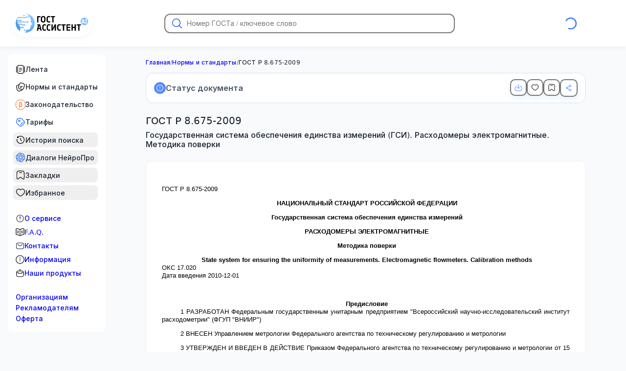

--- FILE ---
content_type: text/html; charset=utf-8
request_url: https://gostassistent.ru/doc/9c2a5e3e-215e-4e77-8dec-d74c3353fbac
body_size: 210217
content:
<!DOCTYPE html><html lang="ru" data-scroll-behavior="smooth" style="scroll-behavior:smooth"><head><meta charSet="utf-8"/><meta name="viewport" content="width=device-width, initial-scale=1"/><link rel="preload" href="/_next/static/media/9c72aa0f40e4eef8-s.p.18a48cbc.woff2" as="font" crossorigin="" type="font/woff2"/><link rel="preload" as="image" href="/logo.svg"/><link rel="stylesheet" href="/_next/static/chunks/dcce89118856fc21.css" data-precedence="next"/><link rel="stylesheet" href="/_next/static/chunks/1ae25ca2de3e1b4e.css" data-precedence="next"/><link rel="stylesheet" href="/_next/static/chunks/ac09b6f983ac2449.css" data-precedence="next"/><link rel="stylesheet" href="/_next/static/chunks/b199d5f31a4f0b56.css" data-precedence="next"/><link rel="stylesheet" href="/_next/static/chunks/83fb59a20bd17b69.css" data-precedence="next"/><link rel="stylesheet" href="/_next/static/chunks/5bc7ac83ceb55f07.css" data-precedence="next"/><link rel="preload" as="script" fetchPriority="low" href="/_next/static/chunks/102a67e358ac219f.js"/><script src="/_next/static/chunks/82b116b3f6285f7d.js" async=""></script><script src="/_next/static/chunks/b739ead9d9e54dae.js" async=""></script><script src="/_next/static/chunks/22c71954dec6977a.js" async=""></script><script src="/_next/static/chunks/0fd8907a26a14124.js" async=""></script><script src="/_next/static/chunks/turbopack-61c80d3e14bd2f00.js" async=""></script><script src="/_next/static/chunks/4136c49b5228bc7c.js" async=""></script><script src="/_next/static/chunks/5b1f568526f4d0c9.js" async=""></script><script src="/_next/static/chunks/cbf4f4930613a45e.js" async=""></script><script src="/_next/static/chunks/891865e106ccb304.js" async=""></script><script src="/_next/static/chunks/92986f607e56ea30.js" async=""></script><script src="/_next/static/chunks/bb786d3423f14936.js" async=""></script><script src="/_next/static/chunks/dbe549280227cb13.js" async=""></script><script src="/_next/static/chunks/cbd6cf7cd81c8768.js" async=""></script><script src="/_next/static/chunks/c5acc1ff0ba6c6ea.js" async=""></script><script src="/_next/static/chunks/22bf6bcbc8879ef0.js" async=""></script><script src="/_next/static/chunks/42d770010e8edeeb.js" async=""></script><script src="/_next/static/chunks/1b7c09e892cb730d.js" async=""></script><script src="/_next/static/chunks/cd57fbea09a4e4a1.js" async=""></script><script src="/_next/static/chunks/51db9f28e42f16cf.js" async=""></script><script src="/_next/static/chunks/c32ca64b1f3563c2.js" async=""></script><script src="/_next/static/chunks/dca06e245b596445.js" async=""></script><script src="/_next/static/chunks/175d4abfdf8b3228.js" async=""></script><script src="/_next/static/chunks/070efff189bdbb6e.js" async=""></script><script src="/_next/static/chunks/d0cd2d0a719296c5.js" async=""></script><script src="/_next/static/chunks/69f6b1c66aeace43.js" async=""></script><script src="/_next/static/chunks/9116bdd3bd85f9ce.js" async=""></script><link rel="preload" href="/_next/static/chunks/427244b1c41c24e4.css" as="style"/><meta name="next-size-adjust" content=""/><title>ГОСТ Р 8.675-2009 Государственная система обеспечения единства измерений (ГСИ). Расходомеры электромагнитные. Методика поверки</title><meta name="description" content="Настоящий стандарт распространяется на электромагнитные расходомеры-счетчики, преобразователи расхода по ГОСТ 8.407, ГОСТ 28723 (далее - расходомеры) с относительной погрешностью от ±0,15% до ±3,0% и устанавливает методику их первичной и периодической поверок."/><meta name="application-name" content="ГОСТ Ассистент — Поиск Государственных стандартов"/><link rel="manifest" href="/manifest.webmanifest"/><meta name="apple-mobile-web-app-capable" content="yes"/><meta name="yandex-verification" content="6b79cda5af586848"/><link rel="canonical" href="https://gostassistent.ru/doc/9c2a5e3e-215e-4e77-8dec-d74c3353fbac"/><meta name="mobile-web-app-capable" content="yes"/><meta name="apple-mobile-web-app-title" content="ГОСТ Ассистент"/><meta name="apple-mobile-web-app-status-bar-style" content="default"/><link rel="icon" href="/favicon.ico" sizes="32x32" type="image/x-icon"/><link rel="icon" href="/icon.svg" type="image/svg+xml"/><link rel="icon" href="/icon.svg" sizes="120x120" type="image/svg+xml"/><link rel="apple-touch-icon" href="/pwa-icons/apple-touch-icon.png" type="image/png"/><script src="/_next/static/chunks/a6dad97d9634a72d.js" noModule=""></script></head><body class="inter_b1c743ac-module__dLvgIW__variable"><div hidden=""><!--$--><!--/$--></div><div class="styles-module-scss-module__JtuKJW__wrapper"><header class="style-module-scss-module__2tOqOW__header"><!--$!--><template data-dgst="BAILOUT_TO_CLIENT_SIDE_RENDERING"></template><!--/$--><div class="style-module-scss-module__2tOqOW__flex"><div class="style-module-scss-module__fB7HWG__body"><a aria-label="На домашнюю страницу" href="/"><img alt="Логотип сайта ГОСТ Ассистент AI" width="165" height="55" decoding="async" data-nimg="1" class="style-module-scss-module__fB7HWG__logo" style="color:transparent" src="/logo.svg"/></a><div class="style-module-scss-module__CiNdqq__onlyTouch"><button class="style-module-scss-module__RaffXq__button style-module-scss-module__RaffXq__medium style-module-scss-module__RaffXq__primary style-module-scss-module__RaffXq__icon" aria-label="Открыть меню"><img alt="Иконка меню-бургера" loading="lazy" width="16" height="16" decoding="async" data-nimg="1" style="color:transparent" src="/icons/burger.svg"/></button></div></div><!--$!--><template data-dgst="BAILOUT_TO_CLIENT_SIDE_RENDERING"></template><div class="style-module-scss-module__2tOqOW__formFallback"><form class="style-module-scss-module__Vm4yyG__body style-module-scss-module__Vm4yyG__large style-module-scss-module__Vm4yyG__default"><input class="style-module-scss-module__Vm4yyG__input style-module-scss-module__Vm4yyG__padding2" placeholder="Номер ГОСТа / ключевое слово" maxLength="100" name="message"/><button class="style-module-scss-module__Vm4yyG__search"><svg xmlns="http://www.w3.org/2000/svg" fill="none" viewBox="0 0 20 20"><path fill="current" d="m19.788 18.747-4.64-4.64h-.05a8.566 8.566 0 1 0-.992.992v.05l4.64 4.64a.71.71 0 0 0 1.013 0 .71.71 0 0 0 .029-1.042M8.574 15.684a7.138 7.138 0 1 1 0-14.275 7.138 7.138 0 0 1 0 14.275"></path></svg></button></form></div><!--/$--><div class="style-module-scss-module__-kWy0W__spinner"><div class="styles-module-scss-module__rkBPkG__spin"><span class="styles-module-scss-module__rkBPkG__loader styles-module-scss-module__rkBPkG__small"></span></div></div></div></header><div class="styles-module-scss-module__JtuKJW__grid"><aside class="styles-module-scss-module__3fv03a__touch"><nav class="menu style-module-scss-module__nbRReG__menu"><ul class="style-module-scss-module__056-IG__list style-module-scss-module__056-IG__gap"><li class="style-module-scss-module__056-IG__li"><a class="style-module-scss-module__056-IG__item style-module-scss-module__056-IG__decor" href="/lenta"><span><svg xmlns="http://www.w3.org/2000/svg" viewBox="0 0 20 20"><path fill="current" fill-rule="evenodd" d="M9.12 1.042h1.759c1.14 0 2.058 0 2.78.097.75.1 1.382.317 1.884.818.502.502.717 1.133.818 1.884.097.722.097 1.64.097 2.78v6.758c0 1.14 0 2.059-.097 2.781-.1.75-.317 1.382-.818 1.883-.502.502-1.133.718-1.883.819-.723.097-1.641.097-2.781.097H9.12c-1.14 0-2.058 0-2.781-.097-.75-.101-1.382-.317-1.883-.819-.502-.501-.718-1.133-.818-1.883-.098-.722-.098-1.641-.097-2.78V6.62c0-1.14 0-2.058.097-2.78.1-.75.316-1.382.818-1.884.501-.501 1.133-.717 1.883-.818.723-.097 1.641-.097 2.78-.097M6.508 2.378c-.612.082-.936.233-1.166.463-.231.23-.381.555-.464 1.166-.084.63-.085 1.464-.085 2.66v6.667c0 1.196 0 2.03.085 2.66.083.611.233.935.464 1.166.23.23.554.38 1.166.463.63.084 1.463.086 2.66.086h1.666c1.196 0 2.03-.002 2.66-.086.611-.082.935-.233 1.166-.463.23-.231.381-.555.463-1.166.085-.63.086-1.464.086-2.66V6.667c0-1.196-.001-2.03-.086-2.66-.082-.611-.232-.935-.463-1.166-.23-.23-.555-.38-1.166-.463-.63-.085-1.464-.086-2.66-.086H9.166c-1.196 0-2.03.001-2.66.086m-4.84 1.164c.345 0 .625.28.625.625v11.667a.625.625 0 0 1-1.25 0V4.167c0-.345.28-.625.625-.625m16.666 0c.345 0 .625.28.625.625v11.667a.625.625 0 0 1-1.25 0V4.167c0-.345.28-.625.625-.625M6.875 7.5c0-.345.28-.625.625-.625h5a.625.625 0 1 1 0 1.25h-5a.625.625 0 0 1-.625-.625m0 3.334c0-.345.28-.625.625-.625h5a.625.625 0 1 1 0 1.25h-5a.625.625 0 0 1-.625-.625m0 3.333c0-.345.28-.625.625-.625H10a.625.625 0 0 1 0 1.25H7.5a.625.625 0 0 1-.625-.625" clip-rule="evenodd"></path></svg></span><span>Лента</span></a></li><li class="style-module-scss-module__056-IG__li"><a class="style-module-scss-module__056-IG__item style-module-scss-module__056-IG__decor" href="/catalog"><span><svg xmlns="http://www.w3.org/2000/svg" viewBox="0 0 20 20"><path fill-rule="evenodd" d="m13.662 1.684.055.015c.916.246 1.642.44 2.213.646.584.211 1.06.453 1.453.82a3.96 3.96 0 0 1 1.15 1.99c.121.524.092 1.057-.017 1.669-.107.597-.302 1.323-.547 2.24l-.446 1.665c-.246.916-.44 1.642-.647 2.213-.21.584-.452 1.06-.82 1.453a3.96 3.96 0 0 1-1.917 1.131 4 4 0 0 1-.922 1.307c-.393.367-.87.609-1.453.82-.571.206-1.297.4-2.214.646l-.055.015c-.916.245-1.642.44-2.24.546-.611.11-1.144.139-1.668.017a3.96 3.96 0 0 1-1.99-1.15c-.368-.392-.61-.868-.82-1.452-.206-.571-.4-1.297-.646-2.213l-.447-1.665c-.245-.917-.44-1.643-.546-2.24-.11-.612-.139-1.145-.017-1.668a3.96 3.96 0 0 1 1.15-1.99c.392-.368.868-.61 1.452-.82.571-.207 1.297-.401 2.213-.647l.028-.007q.33-.09.626-.167c.327-1.166.614-1.99 1.173-2.588a3.96 3.96 0 0 1 1.99-1.15c.524-.121 1.057-.092 1.669.017.598.107 1.323.302 2.24.547m-7.45 4.568c-.91.244-1.563.42-2.064.602-.508.183-.806.353-1.023.557-.391.366-.665.84-.786 1.361-.068.29-.066.633.029 1.165.096.539.277 1.214.531 2.164l.432 1.61c.254.95.435 1.624.622 2.14.183.507.353.805.556 1.022.366.391.84.665 1.362.787.29.067.633.065 1.164-.03.54-.096 1.214-.277 2.164-.531.95-.255 1.625-.436 2.14-.622.508-.184.806-.354 1.023-.557a3 3 0 0 0 .313-.348 8 8 0 0 1-.462-.08c-.56-.11-1.232-.291-2.062-.514l-.048-.012c-.916-.246-1.642-.44-2.213-.647-.584-.21-1.06-.452-1.453-.82a3.96 3.96 0 0 1-1.15-1.99c-.121-.523-.092-1.056.017-1.668.107-.598.302-1.324.547-2.24zm4.99-3.884c-.532-.095-.875-.097-1.164-.03a2.7 2.7 0 0 0-1.362.786c-.364.388-.587.988-.976 2.412l-.203.751-.431 1.61c-.255.95-.435 1.625-.531 2.164-.095.532-.097.875-.03 1.164.122.522.395.996.786 1.362.217.203.516.373 1.023.557.516.186 1.19.367 2.14.622.855.229 1.488.398 2.003.5.513.102.86.127 1.146.092q.092-.01.18-.032a2.7 2.7 0 0 0 1.361-.786c.203-.217.373-.515.557-1.023.186-.515.367-1.19.622-2.14l.431-1.61c.255-.95.435-1.624.531-2.163.095-.532.097-.875.03-1.165a2.7 2.7 0 0 0-.786-1.361c-.217-.204-.516-.374-1.023-.557-.516-.186-1.19-.367-2.14-.622s-1.625-.435-2.164-.531M9.21 8.17a.625.625 0 0 1 .766-.442L14 8.808a.625.625 0 1 1-.324 1.207L9.652 8.937a.625.625 0 0 1-.442-.766m-.647 2.415a.625.625 0 0 1 .765-.442l2.415.647A.625.625 0 1 1 11.42 12l-2.415-.647a.625.625 0 0 1-.442-.766" clip-rule="evenodd"></path></svg></span><span>Нормы и стандарты</span></a></li><li class="style-module-scss-module__056-IG__li"><a class="style-module-scss-module__056-IG__item style-module-scss-module__056-IG__decor" href="/laws"><span><svg xmlns="http://www.w3.org/2000/svg" fill="none" viewBox="0 0 20 20"><rect width="19" height="19" x="0.5" y="0.5" fill="#fff" stroke="#fb641f" rx="7.5"></rect><g clip-path="url(#beta_svg__a)"><path fill="#fb641f" stroke="#fb641f" stroke-width="0.5" d="M11.77 9.164a2.22 2.22 0 0 0 .855-1.789c0-1.325-1.08-2.25-2.625-2.25A2.485 2.485 0 0 0 7.375 7.75v7.875h.75V13.42a3.05 3.05 0 0 0 2.25.93 2.77 2.77 0 0 0 2.87-2.85 2.49 2.49 0 0 0-1.476-2.336ZM10.374 13.6a2.13 2.13 0 0 1-2.25-2.1V7.75A1.757 1.757 0 0 1 10 5.875c1.14 0 1.875.589 1.875 1.5a1.453 1.453 0 0 1-1.5 1.5v.75c1.288 0 2.12.736 2.12 1.875a2.02 2.02 0 0 1-2.12 2.1Z"></path></g><defs><clipPath id="beta_svg__a"><path fill="#fff" d="M4 4h12v12H4z"></path></clipPath></defs></svg></span><span>Законодательство</span></a></li><li class="style-module-scss-module__056-IG__li"><a class="style-module-scss-module__056-IG__item style-module-scss-module__056-IG__decor" href="/purchase"><span><svg xmlns="http://www.w3.org/2000/svg" fill="#155eef" viewBox="0 0 20 20"><path fill-rule="evenodd" d="M9.365 2.332c-.511.068-1.143.213-2.042.42l-1.024.237c-.759.175-1.282.296-1.681.433-.386.133-.604.263-.768.428s-.295.382-.428.768c-.137.4-.258.922-.433 1.681l-.236 1.024c-.208.899-.353 1.53-.42 2.042-.067.499-.051.836.037 1.143.088.306.253.6.574.988.328.398.786.857 1.438 1.51l1.525 1.524c1.133 1.133 1.94 1.937 2.632 2.466.679.518 1.175.712 1.68.712s1-.194 1.679-.712c.693-.529 1.5-1.333 2.632-2.466s1.937-1.94 2.466-2.632c.518-.679.712-1.175.712-1.68s-.194-1-.712-1.679c-.529-.693-1.333-1.5-2.466-2.632l-1.525-1.525c-.652-.652-1.11-1.11-1.509-1.439-.388-.32-.682-.486-.988-.574-.307-.087-.644-.103-1.143-.037m-.164-1.239c.598-.079 1.122-.077 1.651.075.53.152.975.428 1.44.811.45.371.95.872 1.576 1.497l1.58 1.58c1.092 1.092 1.956 1.957 2.542 2.725.603.79.968 1.55.968 2.437 0 .888-.365 1.648-.968 2.438-.586.768-1.45 1.632-2.543 2.725l-.066.066c-1.092 1.092-1.957 1.957-2.725 2.543-.79.602-1.55.968-2.437.968-.888 0-1.648-.366-2.438-.968-.768-.586-1.632-1.45-2.725-2.543l-1.58-1.58c-.625-.625-1.126-1.126-1.497-1.575-.383-.465-.66-.911-.811-1.44s-.154-1.053-.075-1.65c.077-.579.236-1.268.435-2.13l.25-1.086c.166-.72.301-1.306.462-1.774.168-.489.38-.9.726-1.246.347-.347.757-.558 1.246-.726.468-.16 1.055-.296 1.774-.462l1.086-.25c.862-.2 1.552-.359 2.13-.435M7.91 6.663a1.042 1.042 0 1 0-1.473 1.473A1.042 1.042 0 0 0 7.91 6.662m-2.357-.884a2.292 2.292 0 1 1 3.241 3.24 2.292 2.292 0 0 1-3.24-3.24m10.324 3.38a.625.625 0 0 1 0 .883l-5.816 5.816a.625.625 0 1 1-.884-.884l5.816-5.816a.625.625 0 0 1 .884 0" clip-rule="evenodd"></path></svg></span><span>Тарифы</span></a></li><li class="style-module-scss-module__056-IG__li"><button class="style-module-scss-module__056-IG__item style-module-scss-module__056-IG__decor"><span><svg xmlns="http://www.w3.org/2000/svg" viewBox="0 0 20 20"><path fill="current" fill-rule="evenodd" d="M4.232 4.224c3.163-3.158 8.304-3.125 11.487.057 3.183 3.184 3.215 8.328.053 11.49s-8.307 3.131-11.49-.053a8.18 8.18 0 0 1-2.332-6.9.625.625 0 0 1 1.239.17 6.93 6.93 0 0 0 1.976 5.847c2.704 2.703 7.057 2.719 9.723.053s2.65-7.019-.053-9.723c-2.703-2.702-7.053-2.719-9.719-.057l.623.003a.625.625 0 0 1-.006 1.25l-2.121-.01a.625.625 0 0 1-.622-.622l-.01-2.122a.625.625 0 0 1 1.25-.006zM10 6.042c.345 0 .625.28.625.625V9.74l1.9 1.9a.625.625 0 1 1-.884.884L9.375 10.26V6.667c0-.346.28-.625.625-.625" clip-rule="evenodd"></path></svg></span><span>История поиска</span></button></li><li class="style-module-scss-module__056-IG__li"><button class="style-module-scss-module__056-IG__item style-module-scss-module__056-IG__decor"><span><svg xmlns="http://www.w3.org/2000/svg" fill="none" viewBox="0 0 21 20"><path fill="current" d="M18.826 8.191a4.98 4.98 0 0 0-.425-4.079 4.995 4.995 0 0 0-5.388-2.41 4.94 4.94 0 0 0-3.73-1.67A5.005 5.005 0 0 0 4.51 3.51a4.95 4.95 0 0 0-3.308 2.41 5.04 5.04 0 0 0 .616 5.89 4.98 4.98 0 0 0 .425 4.079 4.995 4.995 0 0 0 5.388 2.41 4.94 4.94 0 0 0 3.73 1.67 5.005 5.005 0 0 0 4.774-3.48 4.95 4.95 0 0 0 3.308-2.41 5.04 5.04 0 0 0-.617-5.888m-7.463 10.474a3.7 3.7 0 0 1-2.382-.865l.118-.067 3.953-2.293a.65.65 0 0 0 .325-.564V9.28l1.671.968a.06.06 0 0 1 .033.046v4.635a3.733 3.733 0 0 1-3.718 3.736m-7.995-3.428a3.74 3.74 0 0 1-.444-2.504c.03.017.08.049.118.07l3.953 2.293c.2.118.449.118.65 0l4.826-2.798v1.937a.06.06 0 0 1-.024.052l-3.996 2.317a3.717 3.717 0 0 1-5.083-1.367M2.328 6.57a3.7 3.7 0 0 1 1.937-1.638l-.002.137v4.585a.65.65 0 0 0 .324.565l4.827 2.798-1.67.968a.06.06 0 0 1-.057.005L3.69 11.674A3.75 3.75 0 0 1 2.328 6.57m13.73 3.208L11.23 6.98l1.67-.968a.06.06 0 0 1 .057-.005l3.997 2.317a3.745 3.745 0 0 1 1.361 5.105 3.73 3.73 0 0 1-1.936 1.637v-4.723a.65.65 0 0 0-.322-.564m1.663-2.514-.117-.07-3.954-2.293a.64.64 0 0 0-.65 0L8.174 7.7V5.763a.06.06 0 0 1 .024-.052l3.996-2.315a3.713 3.713 0 0 1 5.083 1.37c.434.756.59 1.64.444 2.5M7.265 10.72l-1.671-.97a.06.06 0 0 1-.033-.045V5.07a3.73 3.73 0 0 1 3.724-3.734c.87 0 1.711.306 2.379.864l-.117.067L7.592 4.56a.65.65 0 0 0-.325.565zm.908-1.965 2.15-1.247 2.15 1.246v2.492l-2.15 1.246-2.15-1.246z"></path></svg></span><span>Диалоги НейроПро</span></button></li><li class="style-module-scss-module__056-IG__li"><button class="style-module-scss-module__056-IG__item style-module-scss-module__056-IG__decor"><span><svg xmlns="http://www.w3.org/2000/svg" viewBox="0 0 20 20"><path fill="current" d="M7.5 4.375a.625.625 0 1 0 0 1.25h5a.625.625 0 1 0 0-1.25z"></path><path fill="current" fill-rule="evenodd" d="M9.952 1.042c-1.727 0-3.088 0-4.15.144-1.093.149-1.964.46-2.648 1.152-.683.69-.99 1.568-1.136 2.669-.143 1.073-.143 2.447-.143 4.194v4.249c0 1.256 0 2.25.08 3 .08.74.249 1.407.733 1.854.389.358.88.584 1.405.644.656.075 1.269-.239 1.873-.666.61-.433 1.351-1.088 2.286-1.915l.03-.027c.434-.383.727-.642.972-.821.237-.173.381-.236.503-.26.16-.032.326-.032.486 0 .122.024.266.087.503.26.245.179.538.438.971.821l.03.027c.936.827 1.677 1.482 2.287 1.915.604.427 1.217.74 1.873.666a2.5 2.5 0 0 0 1.405-.645c.484-.446.654-1.114.733-1.854.08-.749.08-1.743.08-3V9.202c0-1.747 0-3.121-.143-4.195-.146-1.1-.453-1.977-1.136-2.668-.684-.692-1.555-1.003-2.647-1.152-1.063-.144-2.424-.144-4.151-.144zm-5.91 2.175c.415-.419.977-.663 1.927-.792.97-.132 2.245-.133 4.031-.133s3.061.001 4.03.133c.951.13 1.513.373 1.927.792s.658.99.786 1.954c.13.982.132 2.273.132 4.077v4.161c0 1.306 0 2.233-.073 2.908-.074.69-.21.95-.337 1.067-.195.18-.44.292-.7.322-.167.019-.445-.046-1.008-.444-.549-.389-1.24-.999-2.211-1.858l-.022-.02c-.406-.359-.743-.657-1.04-.874-.311-.227-.625-.402-.994-.476a2.5 2.5 0 0 0-.98 0c-.37.074-.683.249-.994.476-.297.217-.634.515-1.04.874l-.022.02c-.972.86-1.662 1.469-2.211 1.858-.563.398-.841.463-1.008.444a1.24 1.24 0 0 1-.7-.322c-.127-.117-.263-.376-.337-1.067-.072-.675-.073-1.602-.073-2.908V9.25c0-1.805.001-3.096.132-4.078.128-.964.37-1.535.786-1.954" clip-rule="evenodd"></path></svg></span><span>Закладки</span></button></li><li class="style-module-scss-module__056-IG__li"><button class="style-module-scss-module__056-IG__item style-module-scss-module__056-IG__decor"><span><svg xmlns="http://www.w3.org/2000/svg" fill="current" viewBox="0 0 24 24" style="fill-rule:evenodd"><path d="M5.624 4.424C3.965 5.182 2.75 6.986 2.75 9.137c0 2.197.9 3.891 2.188 5.343 1.063 1.196 2.349 2.188 3.603 3.154q.448.345.885.688c.526.415.995.778 1.448 1.043s.816.385 1.126.385.674-.12 1.126-.385c.453-.265.922-.628 1.448-1.043q.437-.344.885-.687c1.254-.968 2.54-1.959 3.603-3.155 1.289-1.452 2.188-3.146 2.188-5.343 0-2.15-1.215-3.955-2.874-4.713-1.612-.737-3.778-.542-5.836 1.597a.75.75 0 0 1-1.08 0C9.402 3.882 7.236 3.687 5.624 4.424M12 4.46C9.688 2.39 7.099 2.1 5 3.059 2.786 4.074 1.25 6.426 1.25 9.138c0 2.665 1.11 4.699 2.567 6.339 1.166 1.313 2.593 2.412 3.854 3.382q.43.33.826.642c.513.404 1.063.834 1.62 1.16s1.193.59 1.883.59 1.326-.265 1.883-.59c.558-.326 1.107-.756 1.62-1.16q.396-.312.826-.642c1.26-.97 2.688-2.07 3.854-3.382 1.457-1.64 2.567-3.674 2.567-6.339 0-2.712-1.535-5.064-3.75-6.077-2.099-.96-4.688-.67-7 1.399"></path></svg></span><span>Избранное</span></button></li></ul><ul class="style-module-scss-module__056-IG__list"><li class="style-module-scss-module__056-IG__li"><a class="style-module-scss-module__056-IG__item" href="/about"><span><svg xmlns="http://www.w3.org/2000/svg" fill="#182230" viewBox="0 0 16 17"><path d="M8 1.333a7.167 7.167 0 1 1 0 14.335A7.167 7.167 0 0 1 8 1.333m0 1a6.167 6.167 0 1 0 0 12.334A6.167 6.167 0 0 0 8 2.333M8 10.5a.667.667 0 1 1 0 1.334.667.667 0 0 1 0-1.334m0-5.833a1.75 1.75 0 0 1 .89 3.257c-.13.077-.24.162-.31.245-.068.08-.08.133-.08.164v.834a.5.5 0 0 1-1 0v-.834c0-.337.148-.61.317-.81a2.2 2.2 0 0 1 .564-.46.749.749 0 1 0-1.131-.646.5.5 0 0 1-1 0c0-.967.784-1.75 1.75-1.75"></path></svg></span><span>О сервисе</span></a></li><li class="style-module-scss-module__056-IG__li"><a class="style-module-scss-module__056-IG__item" href="/faq"><span><svg xmlns="http://www.w3.org/2000/svg" viewBox="0 0 22 20"><path fill="current" d="M17.818 6.272a.75.75 0 0 1 .364 1.456l-4 1a.75.75 0 0 1-.364-1.456zm0 4a.75.75 0 0 1 .364 1.456l-4 1a.75.75 0 1 1-.364-1.456zM3.272 6.818a.75.75 0 0 1 .91-.546l4 1a.75.75 0 1 1-.364 1.456l-4-1a.75.75 0 0 1-.546-.91m0 4a.75.75 0 0 1 .91-.546l4 1a.75.75 0 0 1-.364 1.456l-4-1a.75.75 0 0 1-.546-.91"></path><path fill="current" fill-rule="evenodd" d="M21.75 2.933c0-1.463-1.165-2.718-2.694-2.665-1.139.04-2.626.158-3.771.501-.995.298-2.114.88-2.987 1.385a2.77 2.77 0 0 1-2.665.058c-.996-.526-2.305-1.15-3.442-1.45C5.231.51 4.015.387 3.028.326 1.47.231.25 1.5.25 2.998v11.146c0 1.536 1.244 2.735 2.718 2.827.959.06 2.038.176 2.84.388.993.261 2.22.844 3.212 1.372a4.22 4.22 0 0 0 3.96 0c.991-.528 2.219-1.11 3.211-1.372.803-.212 1.882-.328 2.841-.388 1.474-.092 2.718-1.291 2.718-2.827zm-2.642-1.166c.615-.021 1.142.485 1.142 1.166v11.21c0 .686-.568 1.285-1.312 1.331-.98.062-2.179.183-3.13.434-1.17.31-2.525.962-3.533 1.5q-.253.135-.525.211V3.942c.452-.09.892-.254 1.3-.49.85-.492 1.845-1 2.665-1.246.95-.284 2.274-.4 3.393-.439M10.25 3.975a4.2 4.2 0 0 1-1.318-.436c-.977-.517-2.161-1.072-3.123-1.326-.813-.215-1.907-.33-2.873-.39-.634-.038-1.186.478-1.186 1.175v11.146c0 .685.568 1.284 1.312 1.33.98.062 2.179.183 3.13.434 1.17.31 2.525.962 3.533 1.5q.253.135.525.211z" clip-rule="evenodd"></path></svg></span><span>F.A.Q.</span></a></li><li class="style-module-scss-module__056-IG__li"><a class="style-module-scss-module__056-IG__item" href="/contacts"><span><svg xmlns="http://www.w3.org/2000/svg" fill="#182230" viewBox="0 0 24 24"><path fill-rule="evenodd" d="M9.944 3.25h4.112c1.838 0 3.294 0 4.433.153 1.172.158 2.121.49 2.87 1.238.748.749 1.08 1.698 1.238 2.87.153 1.14.153 2.595.153 4.433v.112c0 1.838 0 3.294-.153 4.433-.158 1.172-.49 2.121-1.238 2.87-.749.748-1.698 1.08-2.87 1.238-1.14.153-2.595.153-4.433.153H9.944c-1.838 0-3.294 0-4.433-.153-1.172-.158-2.121-.49-2.87-1.238-.748-.749-1.08-1.698-1.238-2.87-.153-1.14-.153-2.595-.153-4.433v-.112c0-1.838 0-3.294.153-4.433.158-1.172.49-2.121 1.238-2.87.749-.748 1.698-1.08 2.87-1.238 1.14-.153 2.595-.153 4.433-.153M5.71 4.89c-1.006.135-1.586.389-2.01.812-.422.423-.676 1.003-.811 2.009-.138 1.028-.14 2.382-.14 4.289s.002 3.262.14 4.29c.135 1.005.389 1.585.812 2.008s1.003.677 2.009.812c1.028.138 2.382.14 4.289.14h4c1.907 0 3.262-.002 4.29-.14 1.005-.135 1.585-.389 2.008-.812s.677-1.003.812-2.009c.138-1.028.14-2.382.14-4.289s-.002-3.261-.14-4.29c-.135-1.005-.389-1.585-.812-2.008s-1.003-.677-2.009-.812c-1.027-.138-2.382-.14-4.289-.14h-4c-1.907 0-3.261.002-4.29.14m-.287 2.63a.75.75 0 0 1 1.056-.096L8.64 9.223c.933.777 1.58 1.315 2.128 1.667.529.34.888.455 1.233.455s.704-.114 1.233-.455c.547-.352 1.195-.89 2.128-1.667l2.159-1.8a.75.75 0 1 1 .96 1.153l-2.196 1.83c-.887.74-1.605 1.338-2.24 1.746-.66.425-1.303.693-2.044.693s-1.384-.269-2.045-.693c-.634-.408-1.352-1.007-2.239-1.745L5.52 8.577a.75.75 0 0 1-.096-1.057" clip-rule="evenodd"></path></svg></span><span>Контакты</span></a></li><li class="style-module-scss-module__056-IG__li"><a class="style-module-scss-module__056-IG__item" href="/info"><span><svg xmlns="http://www.w3.org/2000/svg" fill="none" viewBox="0 0 22 22"><path fill="current" d="M11 5.25a.75.75 0 0 1 .75.75v6a.75.75 0 0 1-1.5 0V6a.75.75 0 0 1 .75-.75M11 16a1 1 0 1 0 0-2 1 1 0 0 0 0 2"></path><path fill="current" fill-rule="evenodd" d="M.25 11C.25 5.063 5.063.25 11 .25S21.75 5.063 21.75 11 16.937 21.75 11 21.75.25 16.937.25 11M11 1.75a9.25 9.25 0 1 0 0 18.5 9.25 9.25 0 0 0 0-18.5" clip-rule="evenodd"></path></svg></span><span>Информация</span></a></li><li class="style-module-scss-module__056-IG__li"><a class="style-module-scss-module__056-IG__item" href="/products"><span><svg xmlns="http://www.w3.org/2000/svg" viewBox="0 0 20 21"><path fill-rule="evenodd" d="M8.286 4.648h3.428c1.531 0 2.744 0 3.694.127.976.131 1.767.408 2.391 1.032s.9 1.414 1.032 2.391c.127.95.127 2.163.127 3.694v.094c0 1.532 0 2.745-.127 3.694-.132.977-.408 1.768-1.032 2.392s-1.415.9-2.391 1.031c-.95.128-2.163.128-3.694.128H8.286c-1.531 0-2.744 0-3.694-.128-.977-.131-1.767-.408-2.391-1.032-.624-.623-.9-1.414-1.032-2.391-.127-.95-.127-2.162-.127-3.694v-.094c0-1.531 0-2.744.127-3.694.132-.977.408-1.767 1.032-2.391s1.414-.9 2.391-1.032c.95-.128 2.163-.128 3.694-.127M4.76 6.014c-.838.113-1.321.324-1.674.677-.16.16-.292.347-.397.583C4.21 8.262 5.21 8.9 6.053 9.32a.625.625 0 0 1 1.239.118v.382a9.4 9.4 0 0 0 5.416 0v-.382a.625.625 0 0 1 1.24-.118c.841-.421 1.842-1.059 3.364-2.047a1.9 1.9 0 0 0-.397-.583c-.353-.353-.836-.564-1.674-.677-.856-.115-1.985-.116-3.574-.116H8.333c-1.589 0-2.718 0-3.574.116m12.857 2.553c-1.572 1.019-2.65 1.693-3.658 2.126v.413a.625.625 0 0 1-1.25.014 10.6 10.6 0 0 1-5.416 0 .625.625 0 0 1-1.25-.014v-.413c-1.007-.433-2.086-1.107-3.658-2.126-.091.83-.092 1.905-.092 3.372 0 1.59.001 2.718.116 3.575.113.838.324 1.32.677 1.674.353.352.836.564 1.674.676.856.116 1.985.117 3.574.117h3.334c1.589 0 2.718-.002 3.574-.117.838-.112 1.321-.324 1.674-.676s.564-.836.677-1.674c.115-.857.116-1.986.116-3.575 0-1.467 0-2.542-.092-3.372M10 2.564c-.815 0-1.51.521-1.769 1.25a.625.625 0 1 1-1.178-.416 3.126 3.126 0 0 1 5.894 0 .625.625 0 0 1-1.179.416A1.88 1.88 0 0 0 10 2.564" clip-rule="evenodd"></path></svg></span><span>Наши продукты</span></a></li></ul><ul class="style-module-scss-module__zsa0xa__list style-module-scss-module__nbRReG__list"><li><a class="style-module-scss-module__zsa0xa__link style-module-scss-module__zsa0xa__mobile" href="/"><span>Главная</span></a></li><li><a class="style-module-scss-module__zsa0xa__link" href="/organizations"><span>Организациям</span></a></li><li><a class="style-module-scss-module__zsa0xa__link" href="/reklama"><span>Рекламодателям</span></a></li><li><a href="/files/dogovor-oferta.doc" download="" class="style-module-scss-module__zsa0xa__link" rel="nofollow"><span>Оферта</span></a></li></ul></nav></aside><main class="styles-module-scss-module__JtuKJW__main"><div class="container"><script type="application/ld+json">{"@context":"https://schema.org","@type":"TechArticle","headline":"ГОСТ Р 8.675-2009 Государственная система обеспечения единства измерений (ГСИ). Расходомеры электромагнитные. Методика поверки","name":"ГОСТ Р 8.675-2009","description":"Настоящий стандарт распространяется на электромагнитные расходомеры-счетчики, преобразователи расхода по ГОСТ 8.407, ГОСТ 28723 (далее - расходомеры) с относительной погрешностью от ±0,15% до ±3,0% и устанавливает методику их первичной и периодической поверок.","image":"https://gostassistent.ru/logo.svg"}</script><div class="style-module-scss-module__71LUHW__grid"><div class="styles-module-scss-module__gKVtyW__wrapper"><div class="style-module-scss-module__mB0LNq__flex style-module-scss-module__mB0LNq__overflow"><div class="style-module-scss-module__mB0LNq__flex"><a class="style-module-scss-module__mB0LNq__link" href="/">Главная</a><span class="style-module-scss-module__mB0LNq__slash">/</span></div><div class="style-module-scss-module__mB0LNq__flex"><a class="style-module-scss-module__mB0LNq__link" href="/catalog">Нормы и стандарты</a><span class="style-module-scss-module__mB0LNq__slash">/</span></div><span class="style-module-scss-module__mB0LNq__activeLink">ГОСТ Р 8.675-2009</span></div><div class="styles-module-scss-module__gKVtyW__body"><div><button aria-label="Посмотреть статус" class="style-module-scss-module__jIS55W__button"><span class="style-module-scss-module__jIS55W__icon"><svg xmlns="http://www.w3.org/2000/svg" fill="none" viewBox="0 0 22 22" aria-hidden="true"><path fill="current" d="M11 5.25a.75.75 0 0 1 .75.75v6a.75.75 0 0 1-1.5 0V6a.75.75 0 0 1 .75-.75M11 16a1 1 0 1 0 0-2 1 1 0 0 0 0 2"></path><path fill="current" fill-rule="evenodd" d="M.25 11C.25 5.063 5.063.25 11 .25S21.75 5.063 21.75 11 16.937 21.75 11 21.75.25 16.937.25 11M11 1.75a9.25 9.25 0 1 0 0 18.5 9.25 9.25 0 0 0 0-18.5" clip-rule="evenodd"></path></svg></span><span>Статус <span class="style-module-scss-module__jIS55W__mobile">документа</span></span></button></div><div class="styles-module-scss-module__gKVtyW__flex"><div style="position:relative"><div class="styles-module-scss-module__gKVtyW__item"><button class="style-module-scss-module__RaffXq__button style-module-scss-module__RaffXq__medium style-module-scss-module__RaffXq__default style-module-scss-module__RaffXq__icon style-module-scss-module__RaffXq__bordered" title="Скачать документ" aria-label="Скачать документ" style="overflow:hidden"><svg xmlns="http://www.w3.org/2000/svg" fill="none" viewBox="0 0 24 24"><path fill="current" fill-rule="evenodd" d="M12 1.25a.75.75 0 0 1 .75.75v10.973l1.68-1.961a.75.75 0 1 1 1.14.976l-3 3.5a.75.75 0 0 1-1.14 0l-3-3.5a.75.75 0 1 1 1.14-.976l1.68 1.96V2a.75.75 0 0 1 .75-.75M6.996 8.252a.75.75 0 0 1 .008 1.5c-1.093.006-1.868.034-2.457.142-.566.105-.895.272-1.138.515-.277.277-.457.666-.556 1.4-.101.755-.103 1.756-.103 3.191v1c0 1.436.002 2.437.103 3.192.099.734.28 1.122.556 1.4.277.276.665.456 1.4.555.754.102 1.756.103 3.191.103h8c1.435 0 2.436-.001 3.192-.103.734-.099 1.122-.279 1.399-.556s.457-.665.556-1.399c.101-.755.103-1.756.103-3.192v-1c0-1.435-.002-2.436-.103-3.192-.099-.733-.28-1.122-.556-1.399-.244-.243-.572-.41-1.138-.515-.589-.108-1.364-.136-2.457-.142a.75.75 0 1 1 .008-1.5c1.082.006 1.983.032 2.72.167.758.14 1.403.405 1.928.93.602.601.86 1.36.982 2.26.116.866.116 1.969.116 3.336v1.11c0 1.368 0 2.47-.116 3.337-.122.9-.38 1.658-.982 2.26s-1.36.86-2.26.982c-.867.116-1.97.116-3.337.116h-8.11c-1.367 0-2.47 0-3.337-.116-.9-.121-1.658-.38-2.26-.982s-.86-1.36-.981-2.26c-.117-.867-.117-1.97-.117-3.337v-1.11c0-1.367 0-2.47.117-3.337.12-.9.38-1.658.981-2.26.525-.524 1.17-.79 1.928-.929.737-.135 1.638-.161 2.72-.167" clip-rule="evenodd"></path></svg></button></div></div><div class="styles-module-scss-module__gKVtyW__item"><button class="style-module-scss-module__RaffXq__button style-module-scss-module__RaffXq__medium style-module-scss-module__RaffXq__default style-module-scss-module__RaffXq__icon style-module-scss-module__RaffXq__bordered" title="Добавить в избранное" aria-label="Добавить в избранное" style="overflow:hidden"><svg xmlns="http://www.w3.org/2000/svg" fill="current" viewBox="0 0 24 24" class="style-module-scss-module__K-F-xW__icon"><path d="M5.624 4.424C3.965 5.182 2.75 6.986 2.75 9.137c0 2.197.9 3.891 2.188 5.343 1.063 1.196 2.349 2.188 3.603 3.154q.448.345.885.688c.526.415.995.778 1.448 1.043s.816.385 1.126.385.674-.12 1.126-.385c.453-.265.922-.628 1.448-1.043q.437-.344.885-.687c1.254-.968 2.54-1.959 3.603-3.155 1.289-1.452 2.188-3.146 2.188-5.343 0-2.15-1.215-3.955-2.874-4.713-1.612-.737-3.778-.542-5.836 1.597a.75.75 0 0 1-1.08 0C9.402 3.882 7.236 3.687 5.624 4.424M12 4.46C9.688 2.39 7.099 2.1 5 3.059 2.786 4.074 1.25 6.426 1.25 9.138c0 2.665 1.11 4.699 2.567 6.339 1.166 1.313 2.593 2.412 3.854 3.382q.43.33.826.642c.513.404 1.063.834 1.62 1.16s1.193.59 1.883.59 1.326-.265 1.883-.59c.558-.326 1.107-.756 1.62-1.16q.396-.312.826-.642c1.26-.97 2.688-2.07 3.854-3.382 1.457-1.64 2.567-3.674 2.567-6.339 0-2.712-1.535-5.064-3.75-6.077-2.099-.96-4.688-.67-7 1.399"></path></svg></button></div><div><div class="styles-module-scss-module__gKVtyW__item"><button class="style-module-scss-module__RaffXq__button style-module-scss-module__RaffXq__medium style-module-scss-module__RaffXq__default style-module-scss-module__RaffXq__icon style-module-scss-module__RaffXq__bordered" aria-label="Закладки документа" style="overflow:hidden"><svg xmlns="http://www.w3.org/2000/svg" viewBox="0 0 20 20"><path fill="current" d="M7.5 4.375a.625.625 0 1 0 0 1.25h5a.625.625 0 1 0 0-1.25z"></path><path fill="current" fill-rule="evenodd" d="M9.952 1.042c-1.727 0-3.088 0-4.15.144-1.093.149-1.964.46-2.648 1.152-.683.69-.99 1.568-1.136 2.669-.143 1.073-.143 2.447-.143 4.194v4.249c0 1.256 0 2.25.08 3 .08.74.249 1.407.733 1.854.389.358.88.584 1.405.644.656.075 1.269-.239 1.873-.666.61-.433 1.351-1.088 2.286-1.915l.03-.027c.434-.383.727-.642.972-.821.237-.173.381-.236.503-.26.16-.032.326-.032.486 0 .122.024.266.087.503.26.245.179.538.438.971.821l.03.027c.936.827 1.677 1.482 2.287 1.915.604.427 1.217.74 1.873.666a2.5 2.5 0 0 0 1.405-.645c.484-.446.654-1.114.733-1.854.08-.749.08-1.743.08-3V9.202c0-1.747 0-3.121-.143-4.195-.146-1.1-.453-1.977-1.136-2.668-.684-.692-1.555-1.003-2.647-1.152-1.063-.144-2.424-.144-4.151-.144zm-5.91 2.175c.415-.419.977-.663 1.927-.792.97-.132 2.245-.133 4.031-.133s3.061.001 4.03.133c.951.13 1.513.373 1.927.792s.658.99.786 1.954c.13.982.132 2.273.132 4.077v4.161c0 1.306 0 2.233-.073 2.908-.074.69-.21.95-.337 1.067-.195.18-.44.292-.7.322-.167.019-.445-.046-1.008-.444-.549-.389-1.24-.999-2.211-1.858l-.022-.02c-.406-.359-.743-.657-1.04-.874-.311-.227-.625-.402-.994-.476a2.5 2.5 0 0 0-.98 0c-.37.074-.683.249-.994.476-.297.217-.634.515-1.04.874l-.022.02c-.972.86-1.662 1.469-2.211 1.858-.563.398-.841.463-1.008.444a1.24 1.24 0 0 1-.7-.322c-.127-.117-.263-.376-.337-1.067-.072-.675-.073-1.602-.073-2.908V9.25c0-1.805.001-3.096.132-4.078.128-.964.37-1.535.786-1.954" clip-rule="evenodd"></path></svg></button></div></div><div class="styles-module-scss-module__s1W1Eq__actions"><button class="style-module-scss-module__RaffXq__button style-module-scss-module__RaffXq__medium style-module-scss-module__RaffXq__default style-module-scss-module__RaffXq__icon style-module-scss-module__RaffXq__bordered style-module-scss-module__LDiB4q__button" title="Поделиться документом" aria-label="Поделиться документом"><svg xmlns="http://www.w3.org/2000/svg" fill="none" viewBox="0 0 24 24"><path fill="current" fill-rule="evenodd" d="M16.5 2.25a3.25 3.25 0 0 0-3.2 3.824L8.57 9.386l-.068.053a3.25 3.25 0 1 0 0 5.121l.068.054 4.73 3.312q-.05.28-.05.574a3.25 3.25 0 1 0 .667-1.973L9.438 13.39c.2-.422.312-.893.312-1.391s-.112-.97-.312-1.391l4.48-3.136A3.25 3.25 0 1 0 16.5 2.25M14.75 5.5a1.75 1.75 0 1 1 3.5 0 1.75 1.75 0 0 1-3.5 0M6.5 10.25a1.75 1.75 0 1 0 0 3.5 1.75 1.75 0 0 0 0-3.5m10 6.5a1.75 1.75 0 1 0 0 3.5 1.75 1.75 0 0 0 0-3.5" clip-rule="evenodd"></path></svg></button></div></div></div></div><h1 data-heading-tag="H1">ГОСТ Р 8.675-2009</h1><h2 data-heading-tag="H2">Государственная система обеспечения единства измерений (ГСИ). Расходомеры электромагнитные. Методика поверки</h2><!--$!--><template data-dgst="BAILOUT_TO_CLIENT_SIDE_RENDERING"></template><!--/$--><div class="style-module-scss-module__T0M_Ua__wrapper style-module-scss-module__T0M_Ua__noSelect" id="doc-wrapper"><div class="style-module-scss-module__T0M_Ua__doc"><style>
    table { border-collapse:collapse; border-spacing:0; empty-cells:show }
    td, th { vertical-align:top; font-size:12pt;}
    h1, h2, h3, h4, h5, h6 { clear:both;}
    ol, ul { margin:0; padding:0;}
    li { list-style: none; margin:0; padding:0;}
    span.footnodeNumber { padding-right:1em; }
    span.annotation_style_by_filter { font-size:95%; font-family:Arial; background-color:#fff000;  margin:0; border:0; padding:0;  }
    span.heading_numbering { margin-right: 0.8rem; }* { margin:0;}
    .fr1 { font-size:12pt; font-family:'Liberation Serif'; text-align:center; vertical-align:top; writing-mode:horizontal-tb; direction:ltr; border-top-style:none; border-left-style:none; border-bottom-style:none; border-right-style:none; margin-left:0cm; margin-right:0cm; margin-top:0cm; margin-bottom:0cm; background-color:transparent; padding:0cm; }
    .P1 { font-size:12pt; font-family:'Liberation Serif'; writing-mode:horizontal-tb; direction:ltr;text-align:left ! important; }
    .P10 { font-size:10pt; font-family:Arial; writing-mode:horizontal-tb; direction:ltr;color:#000000; font-style:normal; font-weight:bold; }
    .P11 { font-size:10pt; font-family:Arial; writing-mode:horizontal-tb; direction:ltr;text-align:justify ! important; color:#000000; font-style:normal; font-weight:bold; }
    .P12 { font-size:10pt; font-family:Arial; writing-mode:horizontal-tb; direction:ltr;margin-left:0cm; margin-right:0cm; text-align:justify ! important; text-indent:1.002cm; color:#000000; font-style:normal; font-weight:bold; }
    .P13 { font-size:10pt; font-family:Arial; writing-mode:horizontal-tb; direction:ltr;text-align:center ! important; color:#000000; font-style:normal; font-weight:bold; }
    .P14 { font-size:9pt; font-family:Arial; writing-mode:horizontal-tb; direction:ltr;color:#000000; font-style:normal; font-weight:normal; }
    .P15 { font-size:9pt; font-family:Arial; writing-mode:horizontal-tb; direction:ltr;text-align:center ! important; color:#000000; font-style:normal; font-weight:normal; }
    .P16 { font-size:12pt; font-family:'Arial, sans-serif'; writing-mode:horizontal-tb; direction:ltr;color:#000000; font-style:normal; font-weight:normal; }
    .P17 { font-size:12pt; font-family:'Arial, sans-serif'; writing-mode:horizontal-tb; direction:ltr;color:#000000; font-style:normal; font-weight:normal; }
    .P18 { font-size:12pt; font-family:'Liberation Serif'; writing-mode:horizontal-tb; direction:ltr;text-align:center ! important; }
    .P19 { font-size:12pt; font-family:'Liberation Serif'; writing-mode:horizontal-tb; direction:ltr;margin-left:0cm; margin-right:0cm; text-align:center ! important; text-indent:1.002cm; }
    .P2 { font-size:12pt; font-family:'Liberation Serif'; writing-mode:horizontal-tb; direction:ltr;margin-left:0cm; margin-right:0cm; text-align:left ! important; text-indent:1.002cm; }
    .P20 { font-size:12pt; font-family:'Liberation Serif'; writing-mode:horizontal-tb; direction:ltr;text-align:center ! important; }
    .P21 { font-size:12pt; font-family:'Liberation Serif'; writing-mode:horizontal-tb; direction:ltr;text-align:justify ! important; }
    .P22 { font-size:12pt; font-family:'Liberation Serif'; writing-mode:horizontal-tb; direction:ltr;margin-left:0cm; margin-right:0cm; text-align:justify ! important; text-indent:1.002cm; }
    .P23 { font-size:12pt; font-family:'Liberation Serif'; writing-mode:horizontal-tb; direction:ltr;text-align:justify ! important; }
    .P24 { font-size:12pt; font-family:'Liberation Serif'; writing-mode:horizontal-tb; direction:ltr;margin-left:0cm; margin-right:0cm; text-align:justify ! important; text-indent:1.002cm; }
    .P25 { font-size:12pt; font-family:'Liberation Serif'; writing-mode:horizontal-tb; direction:ltr;}
    .P3 { font-size:12pt; font-family:'Liberation Serif'; writing-mode:horizontal-tb; direction:ltr;text-align:left ! important; }
    .P4 { font-size:10pt; font-family:Arial; writing-mode:horizontal-tb; direction:ltr;color:#000000; font-weight:bold; }
    .P5 { font-size:10pt; font-family:Arial; writing-mode:horizontal-tb; direction:ltr;text-align:left ! important; color:#000000; font-weight:bold; }
    .P6 { font-size:10pt; font-family:Arial; writing-mode:horizontal-tb; direction:ltr;text-align:center ! important; color:#000000; font-weight:bold; }
    .P7 { font-size:10pt; font-family:Arial; writing-mode:horizontal-tb; direction:ltr;margin-left:0cm; margin-right:0cm; text-align:justify ! important; text-indent:1.002cm; color:#000000; font-weight:normal; }
    .P8 { font-size:10pt; font-family:Arial; writing-mode:horizontal-tb; direction:ltr;text-align:justify ! important; color:#000000; font-style:normal; font-weight:normal; }
    .P9 { font-size:10pt; font-family:Arial; writing-mode:horizontal-tb; direction:ltr;margin-left:0cm; margin-right:0cm; text-align:justify ! important; text-indent:1.002cm; color:#000000; font-style:normal; font-weight:normal; }
    .Table1 { width:16.14cm; margin-left:-0.159cm; margin-top:0cm; margin-bottom:0cm; margin-right:auto;}
    .Table2 { width:16.404cm; margin-left:-0.159cm; margin-top:0cm; margin-bottom:0cm; margin-right:auto;}
    .Table3 { width:16.14cm; margin-left:-0.159cm; margin-top:0cm; margin-bottom:0cm; margin-right:auto;}
    .Table4 { width:16.404cm; margin-left:-0.159cm; margin-top:0cm; margin-bottom:0cm; margin-right:auto;}
    .Table5 { width:16.14cm; margin-left:-0.159cm; margin-top:0cm; margin-bottom:0cm; margin-right:auto;}
    .Table6 { width:16.404cm; margin-left:-0.159cm; margin-top:0cm; margin-bottom:0cm; margin-right:auto;}
    .Table7 { width:14.817cm; margin-left:-0.159cm; margin-top:0cm; margin-bottom:0cm; margin-right:auto;}
    .Table8 { width:16.14cm; margin-left:-0.159cm; margin-top:0cm; margin-bottom:0cm; margin-right:auto;}
    .Table9 { width:16.007cm; margin-left:-0.159cm; margin-top:0cm; margin-bottom:0cm; margin-right:auto;}
    .Table1_A1 { border-top-style:none; border-left-style:none; border-bottom-style:none; border-right-style:none; padding-left:0.159cm; padding-right:0.159cm; padding-top:0cm; padding-bottom:0cm; }
    .Table1_A2 { border-top-width:0.0265cm; border-top-style:solid; border-top-color:#000000; border-left-width:0.0265cm; border-left-style:solid; border-left-color:#000000; border-bottom-width:0.0265cm; border-bottom-style:solid; border-bottom-color:#000000; border-right-width:0.0265cm; border-right-style:solid; border-right-color:#000000; padding-left:0.159cm; padding-right:0.159cm; padding-top:0cm; padding-bottom:0cm; }
    .Table2_A1 { border-top-style:none; border-left-style:none; border-bottom-style:none; border-right-style:none; padding-left:0.159cm; padding-right:0.159cm; padding-top:0cm; padding-bottom:0cm; }
    .Table2_A2 { padding-left:0.159cm; padding-right:0.159cm; padding-top:0cm; padding-bottom:0cm; border-left-width:0.0265cm; border-left-style:solid; border-left-color:#000000; border-right-width:0.0265cm; border-right-style:solid; border-right-color:#000000; border-top-width:0.0265cm; border-top-style:solid; border-top-color:#000000; border-bottom-style:none; }
    .Table2_A3 { padding-left:0.159cm; padding-right:0.159cm; padding-top:0cm; padding-bottom:0cm; border-left-width:0.0265cm; border-left-style:solid; border-left-color:#000000; border-right-width:0.0265cm; border-right-style:solid; border-right-color:#000000; border-top-style:none; border-bottom-width:0.0265cm; border-bottom-style:solid; border-bottom-color:#000000; }
    .Table2_A5 { padding-left:0.159cm; padding-right:0.159cm; padding-top:0cm; padding-bottom:0cm; border-left-width:0.0265cm; border-left-style:solid; border-left-color:#000000; border-right-width:0.0265cm; border-right-style:solid; border-right-color:#000000; border-top-style:none; border-bottom-style:none; }
    .Table2_B2 { border-top-width:0.0265cm; border-top-style:solid; border-top-color:#000000; border-left-width:0.0265cm; border-left-style:solid; border-left-color:#000000; border-bottom-width:0.0265cm; border-bottom-style:solid; border-bottom-color:#000000; border-right-width:0.0265cm; border-right-style:solid; border-right-color:#000000; padding-left:0.159cm; padding-right:0.159cm; padding-top:0cm; padding-bottom:0cm; }
    .Table3_A1 { border-top-style:none; border-left-style:none; border-bottom-style:none; border-right-style:none; padding-left:0.159cm; padding-right:0.159cm; padding-top:0cm; padding-bottom:0cm; }
    .Table3_A2 { padding-left:0.159cm; padding-right:0.159cm; padding-top:0cm; padding-bottom:0cm; border-left-width:0.0265cm; border-left-style:solid; border-left-color:#000000; border-right-width:0.0265cm; border-right-style:solid; border-right-color:#000000; border-top-width:0.0265cm; border-top-style:solid; border-top-color:#000000; border-bottom-style:none; }
    .Table3_A3 { padding-left:0.159cm; padding-right:0.159cm; padding-top:0cm; padding-bottom:0cm; border-left-width:0.0265cm; border-left-style:solid; border-left-color:#000000; border-right-width:0.0265cm; border-right-style:solid; border-right-color:#000000; border-top-style:none; border-bottom-width:0.0265cm; border-bottom-style:solid; border-bottom-color:#000000; }
    .Table3_B2 { border-top-width:0.0265cm; border-top-style:solid; border-top-color:#000000; border-left-width:0.0265cm; border-left-style:solid; border-left-color:#000000; border-bottom-width:0.0265cm; border-bottom-style:solid; border-bottom-color:#000000; border-right-width:0.0265cm; border-right-style:solid; border-right-color:#000000; padding-left:0.159cm; padding-right:0.159cm; padding-top:0cm; padding-bottom:0cm; }
    .Table4_A1 { border-top-style:none; border-left-style:none; border-bottom-style:none; border-right-style:none; padding-left:0.159cm; padding-right:0.159cm; padding-top:0cm; padding-bottom:0cm; }
    .Table4_A2 { padding-left:0.159cm; padding-right:0.159cm; padding-top:0cm; padding-bottom:0cm; border-left-width:0.0265cm; border-left-style:solid; border-left-color:#000000; border-right-width:0.0265cm; border-right-style:solid; border-right-color:#000000; border-top-width:0.0265cm; border-top-style:solid; border-top-color:#000000; border-bottom-style:none; }
    .Table4_A3 { padding-left:0.159cm; padding-right:0.159cm; padding-top:0cm; padding-bottom:0cm; border-left-width:0.0265cm; border-left-style:solid; border-left-color:#000000; border-right-width:0.0265cm; border-right-style:solid; border-right-color:#000000; border-top-style:none; border-bottom-width:0.0265cm; border-bottom-style:solid; border-bottom-color:#000000; }
    .Table4_B2 { border-top-width:0.0265cm; border-top-style:solid; border-top-color:#000000; border-left-width:0.0265cm; border-left-style:solid; border-left-color:#000000; border-bottom-width:0.0265cm; border-bottom-style:solid; border-bottom-color:#000000; border-right-width:0.0265cm; border-right-style:solid; border-right-color:#000000; padding-left:0.159cm; padding-right:0.159cm; padding-top:0cm; padding-bottom:0cm; }
    .Table5_A1 { border-top-style:none; border-left-style:none; border-bottom-style:none; border-right-style:none; padding-left:0.159cm; padding-right:0.159cm; padding-top:0cm; padding-bottom:0cm; }
    .Table5_A2 { border-top-width:0.0265cm; border-top-style:solid; border-top-color:#000000; border-left-width:0.0265cm; border-left-style:solid; border-left-color:#000000; border-bottom-width:0.0265cm; border-bottom-style:solid; border-bottom-color:#000000; border-right-width:0.0265cm; border-right-style:solid; border-right-color:#000000; padding-left:0.159cm; padding-right:0.159cm; padding-top:0cm; padding-bottom:0cm; }
    .Table6_A1 { border-top-style:none; border-left-style:none; border-bottom-style:none; border-right-style:none; padding-left:0.159cm; padding-right:0.159cm; padding-top:0cm; padding-bottom:0cm; }
    .Table6_A2 { border-top-width:0.0265cm; border-top-style:solid; border-top-color:#000000; border-left-width:0.0265cm; border-left-style:solid; border-left-color:#000000; border-bottom-width:0.0265cm; border-bottom-style:solid; border-bottom-color:#000000; border-right-width:0.0265cm; border-right-style:solid; border-right-color:#000000; padding-left:0.159cm; padding-right:0.159cm; padding-top:0cm; padding-bottom:0cm; }
    .Table6_A3 { padding-left:0.159cm; padding-right:0.159cm; padding-top:0cm; padding-bottom:0cm; border-left-width:0.0265cm; border-left-style:solid; border-left-color:#000000; border-right-width:0.0265cm; border-right-style:solid; border-right-color:#000000; border-top-width:0.0265cm; border-top-style:solid; border-top-color:#000000; border-bottom-style:none; }
    .Table6_A4 { padding-left:0.159cm; padding-right:0.159cm; padding-top:0cm; padding-bottom:0cm; border-left-width:0.0265cm; border-left-style:solid; border-left-color:#000000; border-right-width:0.0265cm; border-right-style:solid; border-right-color:#000000; border-top-style:none; border-bottom-style:none; }
    .Table6_A8 { padding-left:0.159cm; padding-right:0.159cm; padding-top:0cm; padding-bottom:0cm; border-left-width:0.0265cm; border-left-style:solid; border-left-color:#000000; border-right-width:0.0265cm; border-right-style:solid; border-right-color:#000000; border-top-style:none; border-bottom-width:0.0265cm; border-bottom-style:solid; border-bottom-color:#000000; }
    .Table7_A1 { border-top-style:none; border-left-style:none; border-bottom-style:none; border-right-style:none; padding-left:0.159cm; padding-right:0.159cm; padding-top:0cm; padding-bottom:0cm; }
    .Table7_C3 { padding-left:0.159cm; padding-right:0.159cm; padding-top:0cm; padding-bottom:0cm; border-left-style:none; border-right-style:none; border-top-width:0.0265cm; border-top-style:solid; border-top-color:#000000; border-bottom-style:none; }
    .Table8_A1 { border-top-style:none; border-left-style:none; border-bottom-style:none; border-right-style:none; padding-left:0.159cm; padding-right:0.159cm; padding-top:0cm; padding-bottom:0cm; }
    .Table9_A1 { border-top-style:none; border-left-style:none; border-bottom-style:none; border-right-style:none; padding-left:0.159cm; padding-right:0.159cm; padding-top:0cm; padding-bottom:0cm; }
    .Table9_A2 { padding-left:0.159cm; padding-right:0.159cm; padding-top:0cm; padding-bottom:0cm; border-left-style:none; border-right-style:none; border-top-width:0.0265cm; border-top-style:solid; border-top-color:#000000; border-bottom-style:none; }
    .Table9_A3 { padding-left:0.159cm; padding-right:0.159cm; padding-top:0cm; padding-bottom:0cm; border-left-style:none; border-right-style:none; border-top-style:none; border-bottom-width:0.0265cm; border-bottom-style:solid; border-bottom-color:#000000; }
    .Table1_A { width:5.292cm; }
    .Table1_B { width:2.91cm; }
    .Table1_C { width:7.938cm; }
    .Table2_A { width:10.052cm; }
    .Table2_B { width:1.589cm; }
    .Table2_C { width:1.588cm; }
    .Table2_D { width:1.586cm; }
    .Table3_A { width:5.556cm; }
    .Table3_B { width:3.704cm; }
    .Table3_D { width:3.173cm; }
    .Table4_A { width:7.671cm; }
    .Table4_B { width:2.118cm; }
    .Table4_C { width:3.44cm; }
    .Table4_D { width:3.173cm; }
    .Table5_A { width:3.967cm; }
    .Table5_B { width:4.764cm; }
    .Table5_C { width:7.408cm; }
    .Table6_A { width:10.317cm; }
    .Table6_B { width:2.118cm; }
    .Table6_C { width:2.379cm; }
    .Table6_D { width:1.588cm; }
    .Table7_A { width:2.117cm; }
    .Table7_B { width:0.263cm; }
    .Table7_C { width:3.971cm; }
    .Table7_E { width:5.027cm; }
    .Table7_F { width:3.175cm; }
    .Table8_A { width:4.498cm; }
    .Table8_B { width:0.529cm; }
    .Table8_C { width:11.113cm; }
    .Table9_A { width:5.025cm; }
    .Table9_B { width:5.029cm; }
    .Table9_C { width:3.173cm; }
    .Table9_D { width:2.778cm; }
    .T1 { color:#000000; font-family:'Arial, sans-serif'; font-size:12pt; }
    .T2 { color:#000000; font-family:Arial; font-size:10pt; }
    .T3 { color:#000000; font-family:Arial; font-size:10pt; font-weight:bold; }
    .T4 { color:#000000; font-family:Arial; font-size:10pt; font-weight:normal; }
    .T5 { color:#000000; font-family:Arial; font-size:10pt; font-style:italic; font-weight:normal; }
    .T6 { color:#000000; font-family:Arial; font-size:10pt; font-style:normal; font-weight:normal; }
    .T7 { color:#000000; font-family:Arial; font-size:10pt; font-style:normal; font-weight:bold; }
    .T8 { color:#000000; font-family:Arial; font-size:9pt; font-style:normal; font-weight:normal; }
    /* ODF styles with no properties representable as CSS:
    .dp1 .Table1.1 .Table2.1 .Table3.1 .Table4.1 .Table5.1 .Table6.1 .Table7.1 .Table8.1 .Table9.1  { } */
</style><p class="P1"><span class="T1">  </span><span class="T2">     </span></p><p class="P1" id="P1"><span class="T2">ГОСТ Р 8.675-2009</span></p><p class="P5"> </p><p class="P18" id="P2"><span class="T3"> НАЦИОНАЛЬНЫЙ СТАНДАРТ РОССИЙСКОЙ ФЕДЕРАЦИИ </span></p><p class="P6"> </p><p class="P18" id="P3"><span class="T3"> Государственная система обеспечения единства измерений</span></p><p class="P6"> </p><p class="P18" id="P4"><span class="T3"> РАСХОДОМЕРЫ ЭЛЕКТРОМАГНИТНЫЕ</span></p><p class="P6"> </p><p class="P18" id="P5"><span class="T3"> Методика поверки</span></p><p class="P6"> </p><p class="P18" id="P6"><span class="T3"> State system for ensuring the uniformity of measurements. Electromagnetic flowmeters. Calibration methods </span></p><p class="P21" id="P7"><span class="T4">ОКС 17.020 </span></p><p class="P1" id="P8"><span class="T4">Дата введения 2010-12-01 </span></p><p class="P5"> </p><p class="P18"><span class="T3">       </span></p><p class="P4"> </p><p class="P18" id="P9"><span class="T3"> Предисловие </span></p><p class="P22" id="P10"><span class="T4">1 РАЗРАБОТАН Федеральным государственным унитарным предприятием "Всероссийский научно-исследовательский институт расходометрии" (ФГУП "ВНИИР")</span></p><p class="P7"> </p><p class="P22" id="P11"><span class="T4">2 ВНЕСЕН Управлением метрологии Федерального агентства по техническому регулированию и метрологии</span></p><p class="P7"> </p><p class="P22" id="P12"><span class="T4">3 УТВЕРЖДЕН И ВВЕДЕН В ДЕЙСТВИЕ Приказом Федерального агентства по техническому регулированию и метрологии от 15 декабря 2009 г. N 1112-ст</span></p><p class="P7"></p><p class="P22" id="P13"><span class="T4">4 ВВЕДЕН ВПЕРВЫЕ</span></p><p class="P7"> </p><p class="P22" id="P14"><span class="T4">5 ПЕРЕИЗДАНИЕ. Март 2019 г.</span></p><p class="P7"> </p><p class="P22" id="P15"><span class="T5">Правила применения настоящего стандарта установлены в </span><span class="T6">статье 26 Федерального закона от 29 июня 2015 г. N 162-ФЗ "О стандартизации в Российской Федерации"</span><span class="T5">. Информация об изменениях к настоящему стандарту публикуется в ежегодном (по состоянию на 1 января текущего года) информационном указателе "Национальные стандарты", а официальный текст изменений и поправок - в ежемесячном информационном указателе "Национальные стандарты". В случае пересмотра (замены) или отмены настоящего стандарта соответствующее уведомление будет опубликовано в ближайшем выпуске ежемесячного информационного указателя "Национальные стандарты". Соответствующая информация, уведомление и тексты размещаются также в информационной системе общего пользования - на официальном сайте Федерального агентства по техническому регулированию и метрологии в сети Интернет (</span><span class="T5">www.gost.ru</span><span class="T5">)</span><span class="T6"> </span></p><p class="P21"><span class="T6">        </span></p><p class="P8"> </p><p class="P11"> </p><p class="P21" id="P16"><span class="T7">      1 Область применения </span></p><p class="P22" id="P17"><span class="T6">Настоящий стандарт распространяется на электромагнитные расходомеры-счетчики, преобразователи расхода по <a target="_blank" href="https://gostassistent.ru/search?q=%D0%93%D0%9E%D0%A1%D0%A2%208.407%24">ГОСТ 8.407</a>, <a target="_blank" href="https://gostassistent.ru/search?q=%D0%93%D0%9E%D0%A1%D0%A2%2028723%24">ГОСТ 28723</a> (далее - расходомеры) с относительной погрешностью от ±0,15% до ±3,0% и устанавливает методику их первичной и периодической поверок.</span></p><p class="P9"> </p><div class="P22"><div style="display:inline;  left:0cm;"><span class="T6">Расходомеры предназначены для измерения расхода и объема жидкости с удельной электропроводностью более 5·10</span></div><span style="height:0.609cm;width:0.45cm; padding:0; " class="fr1" id="Image1"><img style="height:0.609cm;width:0.45cm;" alt="" src="[data-uri]"></span><div style="display:inline;  left:0cm;"><span class="T6"> См/м.</span></div></div><div style="clear:both; line-height:0; width:0; height:0; margin:0; padding:0;"> </div><p class="P22" id="P18"><span class="T6">Преобразователи расхода применяют в составе теплосчетчиков по <a target="_blank" href="https://gostassistent.ru/search?q=%D0%93%D0%9E%D0%A1%D0%A2%20%D0%A0%2051649%24">ГОСТ Р 51649</a> различной модификации, а также в составе информационно-измерительных систем и систем автоматического регулирования.</span></p><p class="P9"> </p><p class="P22" id="P19"><span class="T6">Межповерочный интервал для расходомеров каждого типа устанавливают при испытаниях в целях утверждения типа.</span></p><p class="P9"> </p><p class="P12"> </p><p class="P22" id="P20"><span class="T7">      2 Нормативные ссылки </span></p><p class="P22" id="P21"><span class="T6">В настоящем стандарте использованы нормативные ссылки на следующие стандарты:</span></p><p class="P9"> </p><p class="P22" id="P22"><span class="T6"><a target="_blank" href="https://gostassistent.ru/search?q=%D0%93%D0%9E%D0%A1%D0%A2%20%D0%A0%208.608%24">ГОСТ Р 8.608</a> Государственная система обеспечения единства измерений. Установки для поверки средств измерений расхода и объема воды сличением с преобразователями (счетчиками) расхода и (или) объема воды. Основные метрологические и технические требования</span></p><p class="P9"> </p><p class="P22" id="P23"><span class="T6"><a target="_blank" href="https://gostassistent.ru/search?q=%D0%93%D0%9E%D0%A1%D0%A2%20%D0%A0%208.736%24">ГОСТ Р 8.736</a> Государственная система обеспечения единства измерений. Измерения прямые многократные. Методы обработки результатов измерений. Основные положения</span></p><p class="P9"> </p><p class="P22" id="P24"><span class="T6"><a target="_blank" href="https://gostassistent.ru/search?q=%D0%93%D0%9E%D0%A1%D0%A2%20%D0%A0%2051649%24">ГОСТ Р 51649</a> Теплосчетчики для водяных систем теплоснабжения. Общие технические условия</span></p><p class="P9"> </p><p class="P22" id="P25"><span class="T6"><a target="_blank" href="https://gostassistent.ru/search?q=%D0%93%D0%9E%D0%A1%D0%A2%208.400%24">ГОСТ 8.400</a> Государственная система обеспечения единства измерений. Мерники металлические эталонные. Методика поверки</span></p><p class="P9"> </p><p class="P22" id="P26"><span class="T6"><a target="_blank" href="https://gostassistent.ru/search?q=%D0%93%D0%9E%D0%A1%D0%A2%208.407%24">ГОСТ 8.407</a> Государственная система обеспечения единства измерений. Расходомеры несжимаемых жидкостей. Нормируемые метрологические характеристики</span></p><p class="P9"> </p><p class="P22" id="P27"><span class="T6"><a target="_blank" href="https://gostassistent.ru/search?q=%D0%93%D0%9E%D0%A1%D0%A2%208.633%24">ГОСТ 8.633</a> Государственная система обеспечения единства измерений. Мерники металлические технические. Методика поверки</span></p><p class="P9"> </p><p class="P22" id="P28"><span class="T6"><a target="_blank" href="https://gostassistent.ru/search?q=%D0%93%D0%9E%D0%A1%D0%A2%2026.203%24">ГОСТ 26.203</a> Комплексы измерительно-вычислительные. Признаки классификации. Общие требования</span></p><p class="P9"> </p><p class="P22" id="P29"><span class="T6"><a target="_blank" href="https://gostassistent.ru/doc/032c1558-bea4-4e3b-b654-63786c6fdb3b">ГОСТ 8711-93</a> (МЭК 51-2-84) Приборы аналоговые показывающие электроизмерительные прямого действия и вспомогательные части к ним. Часть 2. Особые требования к амперметрам и вольтметрам</span></p><p class="P9"> </p><p class="P22" id="P30"><span class="T6"><a target="_blank" href="https://gostassistent.ru/search?q=%D0%93%D0%9E%D0%A1%D0%A2%2022261%24">ГОСТ 22261</a> Средства измерений электрических и магнитных величин. Общие технические условия</span></p><p class="P9"> </p><p class="P22" id="P31"><span class="T6"><a target="_blank" href="https://gostassistent.ru/search?q=%D0%93%D0%9E%D0%A1%D0%A2%2028723%24">ГОСТ 28723</a> Расходомеры скоростные, электромагнитные и вихревые. Общие технические требования и методы испытаний </span></p><p class="P21"><span class="T6">            </span></p><p class="P22" id="P32"><span class="T6">Примечание - При пользовании настоящим стандартом целесообразно проверить действие ссылочных стандартов в информационной системе общего пользования - на официальном сайте Федерального агентства по техническому регулированию и метрологии в сети Интернет или по ежегодному информационному указателю "Национальные стандарты" за текущий год. Если заменен ссылочный стандарт, на который дана недатированная ссылка, то рекомендуется использовать действующую версию этого стандарта с учетом всех внесенных в данную версию изменений. Если заменен ссылочный стандарт, на который дана датированная ссылка, то рекомендуется использовать версию этого стандарта с указанным выше годом утверждения (принятия). Если после утверждения настоящего стандарта в ссылочный стандарт, на который дана датированная ссылка, внесено изменение, затрагивающее положение, на которое дана ссылка, то это положение рекомендуется применять без учета данного изменения. Если ссылочный стандарт отменен без замены, то положение, в котором дана ссылка на него, рекомендуется применять в части, не затрагивающей эту ссылку.</span></p><p class="P9"> </p><p class="P22"><span class="T6">          </span></p><p class="P10"> </p><p class="P21" id="P33"><span class="T7">      3 Сокращения </span></p><p class="P22" id="P34"><span class="T6">В настоящем стандарте использованы следующие сокращения:</span></p><p class="P9"></p><p class="P22" id="P35"><span class="T6">ЭИР - эталон измерения расхода (поверочная установка);</span></p><p class="P9"> </p><p class="P22" id="P36"><span class="T6">MX - метрологические характеристики;</span></p><p class="P9"> </p><p class="P22" id="P37"><span class="T6">ППР - первичный преобразователь расхода;</span></p><p class="P9"> </p><p class="P22" id="P38"><span class="T6">ИП - измерительный преобразователь;</span></p><p class="P9"> </p><p class="P22" id="P39"><span class="T6">ЭД - эксплуатационная документация;</span></p><p class="P9"> </p><p class="P22" id="P40"><span class="T6">ИВК - измерительно-вычислительный комплекс;</span></p><p class="P9"> </p><p class="P22" id="P41"><span class="T6">ЭР - эталонный расходомер-счетчик;</span></p><p class="P9"> </p><p class="P22" id="P42"><span class="T6">Ду - внутренний диаметр ППР.</span></p><p class="P9"> </p><p class="P12"> </p><p class="P22" id="P43"><span class="T7">      4 Операции поверки </span></p><p class="P22" id="P44"><span class="T6">При проведении поверки должны быть выполнены следующие операции:</span></p><p class="P9"> </p><p class="P22" id="P45"><span class="T6">- внешний осмотр (по 9.1);</span></p><p class="P9"> </p><p class="P22" id="P46"><span class="T6">- опробование (по 9.2);</span></p><p class="P9"></p><p class="P22" id="P47"><span class="T6">- проверка герметичности и прочности преобразователя расхода (по 9.3);</span></p><p class="P9"> </p><p class="P22" id="P48"><span class="T6">- проверка сопротивления изоляции электродов преобразователя расхода (по 9.4);</span></p><p class="P9"> </p><p class="P22" id="P49"><span class="T6">- проверка сопротивления изоляции цепей питания расходомера (по 9.5);</span></p><p class="P9"> </p><p class="P22" id="P50"><span class="T6">- определение метрологических характеристик расходомера (по 9.6).</span></p><p class="P9"> </p><p class="P12"> </p><p class="P22" id="P51"><span class="T7">      5 Средства поверки </span></p><p class="P22" id="P52"><span class="T6">5.1 При проведении поверки расходомеров применяют следующие средства поверки и вспомогательное оборудование:</span></p><p class="P9"> </p><p class="P22" id="P53"><span class="T6">- эталоны измерения расхода с весоизмерительным устройством и с пределами допускаемой относительной погрешности в режиме измерения объема и объемного расхода от ±0,05% до ±0,10%;</span></p><p class="P9"> </p><p class="P22" id="P54"><span class="T6">- эталоны измерения расхода с эталонными мерниками 2-го разряда и техническими мерниками 1-го и 2-го классов с пределами допускаемой относительной погрешности ±0,5%;</span></p><p class="P9"> </p><p class="P22" id="P55"><span class="T6">- эталоны измерения расхода с эталонными расходомерами с пределами допускаемой относительной погрешности ±0,2%.</span></p><p class="P9"> </p><p class="P22" id="P56"><span class="T6">Основные метрологические характеристики ЭИР приведены в приложении А;</span></p><p class="P9"> </p><p class="P22" id="P57"><span class="T6">- имитационные поверочные установки для поверки расходомеров (метрологические характеристики приведены в приложении Б);</span></p><p class="P9"> </p><p class="P22" id="P58"><span class="T6">- частотомер ЧЗ-49А с диапазоном измеряемых частот от 0,001 до 12 МГц и относительной погрешностью не более ±0,01%;</span></p><p class="P9"></p><p class="P22" id="P59"><span class="T6">- электронный счетчик импульсов амплитудой до 50 В и частотой от 0 до 10 кГц;</span></p><p class="P9"> </p><p class="P22" id="P60"><span class="T6">- миллиамперметр постоянного тока для измерений в диапазонах от 4 до 20 мА, класса точности 0,05, по <a target="_blank" href="https://gostassistent.ru/search?q=%D0%93%D0%9E%D0%A1%D0%A2%208711%24">ГОСТ 8711</a>;</span></p><p class="P9"> </p><p class="P22" id="P61"><span class="T6">- вольтметр универсальный Щ31, класса точности 0,005/0,0001;</span></p><p class="P9"> </p><p class="P22" id="P62"><span class="T6">- источник постоянного тока напряжением 30 В;</span></p><p class="P9"> </p><p class="P22" id="P63"><span class="T6">- измеритель температуры и относительной влажности ИВТМ-7, в диапазоне измерения влажности от 0% до 98% с пределами абсолютной погрешности ±2,0%, в диапазоне измерения температуры от 0°С до 100°С с пределами абсолютной погрешности ±0,2°С;</span></p><p class="P9"> </p><p class="P22" id="P64"><span class="T6">- барометр М67 с пределами измерения давления от 600 до 810 мм рт.ст. и пределами абсолютной погрешности ±1,0 мм рт.ст.;</span></p><p class="P9"> </p><p class="P22" id="P65"><span class="T6">- магазин сопротивлений Р 4831 с пределами допускаемого отклонения сопротивления ±0,02%;</span></p><p class="P9"> </p><div class="P22"><div style="display:inline;  left:0cm;"><span class="T6">- ареометры общего назначения - рабочие эталоны 1-го разряда с диапазоном измерения от 930 до 1070 кг/м</span></div><span style="height:0.609cm;width:0.291cm; padding:0; " class="fr1" id="Image2"><img style="height:0.609cm;width:0.291cm;" alt="" src="[data-uri]"></span><div style="display:inline;  left:0cm;"><span class="T6"> и абсолютной погрешностью ±0,1 кг/м</span></div><span style="height:0.609cm;width:0.291cm; padding:0; " class="fr1" id="Image3"><img style="height:0.609cm;width:0.291cm;" alt="" src="[data-uri]"></span><div style="display:inline;  left:0cm;"><span class="T6">.</span></div></div><div style="clear:both; line-height:0; width:0; height:0; margin:0; padding:0;"> </div><p class="P22" id="P66"><span class="T6">Примечания</span></p><p class="P9"> </p><p class="P22" id="P67"><span class="T6">1 Погрешности ЭИР с весоизмерительным устройством нормированы с учетом составляющих погрешностей определения коэффициентов выталкивающей силы воздуха и измерения плотности воды в трубопроводе.</span></p><p class="P9"> </p><p class="P22" id="P68"><span class="T6">2 Соотношения погрешностей эталонного средства измерений и поверяемого расходомера по каждому параметру должно быть не более 1:3.</span></p><p class="P9"> </p><p class="P22" id="P69"><span class="T6">3 Диапазоны расхода ЭИР должны обеспечивать поверку всех моделей расходомеров.</span></p><p class="P9"></p><p class="P22" id="P70"><span class="T6">4 Состав, перечень MX ЭИР должны соответствовать <a target="_blank" href="https://gostassistent.ru/search?q=%D0%93%D0%9E%D0%A1%D0%A2%20%D0%A0%208.608%24">ГОСТ Р 8.608</a>.</span></p><p class="P9"> </p><p class="P22" id="P71"><span class="T6">5.2 Все средства поверки должны иметь действующие свидетельства о поверке.</span></p><p class="P9"> </p><p class="P22" id="P72"><span class="T6">5.3 Допускается применять аналогичные средства поверки с метрологическими характеристиками не хуже указанных в 5.1.</span></p><p class="P9"> </p><p class="P22" id="P73"><span class="T6">5.4 Метрологические характеристики расходомеров различных типов российских и зарубежных производителей приведены в приложении В.</span></p><p class="P9"> </p><p class="P12"> </p><p class="P22" id="P74"><span class="T7">      6 Требования безопасности </span></p><p class="P22" id="P75"><span class="T6">6.1 При проведении поверки должны быть соблюдены следующие требования безопасности:</span></p><p class="P9"> </p><p class="P22" id="P76"><span class="T6">6.1.1 К проведению измерений при поверке и обработке результатов измерений допускают лиц, изучивших эксплуатационную документацию на расходомеры и средства их поверки, имеющих опыт поверки средств измерений расхода и объема жидкости, а также прошедших инструктаж по технике безопасности в установленном порядке.</span></p><p class="P9"> </p><p class="P22" id="P77"><span class="T6">6.1.2 При проведении поверки должны быть соблюдены правила безопасности по [1] и [2].</span></p><p class="P9"> </p><p class="P22" id="P78"><span class="T6">6.1.3 При работе с измерительными приборами и вспомогательным оборудованием должны быть соблюдены требования безопасности, обусловленные в соответствующих технических описаниях и инструкциях по эксплуатации применяемых приборов.</span></p><p class="P9"> </p><p class="P22" id="P79"><span class="T6">6.1.4 Должна быть проверена исправность заземления, разъемных соединений, кабелей связи и питания.</span></p><p class="P9"> </p><p class="P12"> </p><p class="P22" id="P80"><span class="T7">      7 Условия проведения поверки </span></p><p class="P22" id="P81"><span class="T6">7.1 При проведении поверки должны быть соблюдены следующие условия с учетом положений 2.2 <a target="_blank" href="https://gostassistent.ru/search?q=%D0%93%D0%9E%D0%A1%D0%A2%2028723%24">ГОСТ 28723</a>:</span></p><p class="P9"></p><p class="P22" id="P82"><span class="T6">7.1.1 Окружающая среда - воздух со следующими параметрами:</span></p><p class="P9"> </p><p class="P22" id="P83"><span class="T6">- температура - от плюс 15°С до плюс 25°С;</span></p><p class="P9"> </p><p class="P22" id="P84"><span class="T6">- относительная влажность - от 30% до 80%;</span></p><p class="P9"> </p><p class="P22" id="P85"><span class="T6">- атмосферное давление - от 84 до 106,7 кПа.</span></p><p class="P9"> </p><p class="P22" id="P86"><span class="T6">7.1.2 Поверочная жидкость - водопроводная вода очищенная (вода) со следующими параметрами:</span></p><p class="P9"> </p><p class="P22" id="P87"><span class="T6">- температура - от плюс 10°С до плюс 30°С;</span></p><p class="P9"> </p><p class="P22" id="P88"><span class="T6">- давление в трубопроводе - не более 1,0 МПа.</span></p><p class="P9"> </p><p class="P22" id="P89"><span class="T6">7.1.3 Изменение температуры поверочной жидкости в процессе поверки - не более ±2°С.</span></p><p class="P9"> </p><p class="P22" id="P90"><span class="T6">7.1.4 Конструкция поверочной установки и условия поверки расходомера должны исключать возможность попадания воздуха в трубопровод.</span></p><p class="P9"> </p><p class="P22" id="P91"><span class="T6">7.1.5 Расходомер должен быть установлен на прямом участке трубопровода. Перед ППР расходомера прямой участок должен быть длиной 3 Ду, а за ним - не менее 2 Ду.</span></p><p class="P9"> </p><p class="P22" id="P92"><span class="T6">7.1.6 Режим движения потока поверочной среды должен быть стационарным. Изменение среднего значения расхода в процессе поверки не должно превышать ±1,5% установившегося значения.</span></p><p class="P9"> </p><p class="P22" id="P93"><span class="T6">7.1.7 Диапазон изменения расхода ЭИР должен соответствовать пределам диапазона поверочного расхода поверяемого расходомера.</span></p><p class="P9"></p><p class="P22" id="P94"><span class="T6">7.1.8 ППР расходомера должен быть строго сориентирован с направлением потока жидкости, фланцы ППР и измерительного участка ЭИР не должны создавать помех истечению потока жидкости.</span></p><p class="P9"> </p><p class="P22" id="P95"><span class="T6">7.1.9 Поверку расходомеров проводят с применением частотного и/или аналогового выходного сигнала.</span></p><p class="P9"> </p><p class="P12"> </p><p class="P22" id="P96"><span class="T7">      8 Подготовка к поверке </span></p><p class="P22" id="P97"><span class="T6">8.1 При проведении поверки должны быть выполнены следующие подготовительные работы:</span></p><p class="P9"> </p><p class="P22" id="P98"><span class="T6">8.1.1 Проверка наличия действующих свидетельств (отметок) о поверке используемых средств поверки.</span></p><p class="P9"> </p><p class="P22" id="P99"><span class="T6">8.1.2 Проверка соблюдения требований разделов 4, 5, 6 и 7 настоящего стандарта.</span></p><p class="P9"> </p><p class="P22" id="P100"><span class="T6">8.1.3 Подготовка к работе поверочного оборудования, поверяемого расходомера и средств измерений в соответствии с их эксплуатационной документацией.</span></p><p class="P9"> </p><p class="P22" id="P101"><span class="T6">8.1.4 Ввод в память ИП программируемых расходомеров настроечных параметров поверочной жидкости, расходомера, его ППР в соответствии с указаниями эксплуатационной документации.</span></p><p class="P9"> </p><p class="P22" id="P102"><span class="T6">8.1.5 Сборка поверочных схем в зависимости от применяемых методов поверки, выходного сигнала расходомера, типа конкретного ЭИР и применяемых в составе поверочной установки средств измерений.</span></p><p class="P9"> </p><p class="P22" id="P103"><span class="T6">8.1.6 Проверка герметичности фланцевых соединений и узлов системы рабочим давлением.</span></p><p class="P9"> </p><p class="P22" id="P104"><span class="T6">Систему считают герметичной, если при рабочем давлении в течение 5 мин не наблюдают течи и появления капель поверочной жидкости, а также отсутствует падение давления по контрольному манометру.</span></p><p class="P9"> </p><p class="P22" id="P105"><span class="T6">8.1.7 Проверка стабильности показаний ИП при нулевой скорости потока воды (если нормирована).</span></p><p class="P9"></p><p class="P22" id="P106"><span class="T6">При закрытых задвижках измерительной линии ЭИР с двух сторон ППР расходомера в течение 100 с наблюдают показания дисплея в режиме индикации расхода или показания частотомера, подключенного к частотному выходу ИП.</span></p><p class="P9"> </p><p class="P22" id="P107"><span class="T6">8.1.8 Подключение расходомера к имитационному ЭИР согласно руководству по эксплуатации, если метрологические характеристики расходомера позволят провести его поверку с использованием имитационного ЭИР (см. приложение Б).</span></p><p class="P9"> </p><p class="P12"> </p><p class="P22" id="P108"><span class="T7">      9 Проведение поверки </span></p><p class="P22" id="P109"><span class="T7">9.1 Внешний осмотр</span></p><p class="P9"> </p><p class="P22" id="P110"><span class="T6">При внешнем осмотре должно быть установлено наличие:</span></p><p class="P9"> </p><p class="P22" id="P111"><span class="T6">- паспорта у поверяемого расходомера, выпущенного из производства или после ремонта;</span></p><p class="P9"> </p><p class="P22" id="P112"><span class="T6">- свидетельства о предыдущей поверке расходомера, находящегося в эксплуатации.</span></p><p class="P9"> </p><p class="P22" id="P113"><span class="T6">При внешнем осмотре расходомера также устанавливают соответствие поверяемого расходомера требованиям технической документации в части маркировки, упаковки, транспортирования и хранения, отсутствие повреждений и дефектов, ухудшающих внешний вид расходомера и препятствующих проведению поверки.</span></p><p class="P9"> </p><p class="P22" id="P114"><span class="T7">9.2 Опробование</span></p><p class="P9"> </p><p class="P22" id="P115"><span class="T6">При опробовании расходомера, установленного на измерительной линии поверочной установки и включенного при номинальном напряжении питания, проверяют:</span></p><p class="P9"> </p><p class="P22" id="P116"><span class="T6">- действие органов управления и регулирования расходомера;</span></p><p class="P9"> </p><p class="P22" id="P117"><span class="T6">- установку показания расходомера на нуль при включении и выключении питания и при подаче и отключении подачи жидкости через расходомер;</span></p><p class="P9"></p><p class="P22" id="P118"><span class="T6">- плавное изменение показаний расходомера при плавном изменении расхода жидкости через канал расходомера.</span></p><p class="P9"> </p><p class="P22" id="P119"><span class="T7">9.3 Проверка герметичности и прочности преобразователя расхода</span></p><p class="P9"> </p><p class="P22" id="P120"><span class="T6">Проверку проводят при заполненном водой преобразователе расхода и давлении в нем, в 1,5 раза превышающем рабочее давление для расходомера.</span></p><p class="P9"> </p><p class="P22" id="P121"><span class="T6">Результаты проверки считают нормальными, если в течение 15 мин не наблюдают снижения давления в трубе преобразователя расхода по контрольному манометру.</span></p><p class="P9"> </p><p class="P22" id="P122"><span class="T7">9.4 Проверка сопротивления изоляции электродов преобразователя расхода</span></p><p class="P9"> </p><p class="P22" id="P123"><span class="T6">Сопротивление изоляции электродов преобразователя расхода относительно корпуса проверяют мегомметром при напряжении (500±50) В. На внутренней поверхности канала и фланцах преобразователя расхода не должно быть следов влаги или электропроводящего поверхностного налета. Перед измерением необходимо убедиться в отсутствии напряжения в электрических цепях. Преобразователь расхода должен быть отключен от измерительного устройства.</span></p><p class="P9"> </p><p class="P22" id="P124"><span class="T6">Один зажим мегомметра с обозначением "земля" соединяют с корпусом, а другой - с каждым из электродов преобразователя расхода.</span></p><p class="P9"> </p><p class="P22" id="P125"><span class="T6">Расходомер считают выдержавшим испытание, если сопротивление изоляции электродов преобразователя расхода относительно корпуса составляет не менее 100 МОм.</span></p><p class="P9"> </p><p class="P22" id="P126"><span class="T7">9.5 Проверка сопротивления изоляции цепей питания расходомера</span></p><p class="P9"> </p><p class="P22" id="P127"><span class="T6">Сопротивление изоляции цепей питания расходомера относительно корпуса проверяют по методике 9.4 измерением сопротивления между корпусом и цепью питания преобразователя расхода и измерительного устройства. Сопротивление изоляции должно быть не менее 40 МОм.</span></p><p class="P9"> </p><p class="P22" id="P128"><span class="T7">9.6 Определение метрологических характеристик расходомера</span></p><p class="P9"> </p><p class="P22" id="P129"><span class="T7">9.6.1 Определение погрешности расходомера с применением ЭИР на потоке</span></p><p class="P9"></p><p class="P22" id="P130"><span class="T6">В зависимости от принятого нормирования в ЭД определяют основную относительную погрешность или относительную погрешность расходомера (далее - погрешность).</span></p><p class="P9"> </p><p class="P22" id="P131"><span class="T6">Определение погрешности расходомера при измерении объема и среднего объемного расхода воды с использованием частотного (импульсного) выхода:</span></p><p class="P9"> </p><div class="P22"><div style="display:inline;  left:0cm;"><span class="T6">Определение погрешности проводят при значениях расхода: </span></div><span style="height:0.635cm;width:1.138cm; padding:0; " class="fr1" id="Image4"><img style="height:0.635cm;width:1.138cm;" alt="" src="[data-uri]"></span><div style="display:inline;  left:0cm;"><span class="T6">; 0,25</span></div><span style="height:0.635cm;width:1.058cm; padding:0; " class="fr1" id="Image5"><img style="height:0.635cm;width:1.058cm;" alt="" src="[data-uri]"></span><div style="display:inline;  left:0cm;"><span class="T6">; 0,5</span></div><span style="height:0.635cm;width:1.058cm; padding:0; " class="fr1" id="Image6"><img style="height:0.635cm;width:1.058cm;" alt="" src="[data-uri]"></span><div style="display:inline;  left:0cm;"><span class="T6"> (расход устанавливают с погрешностью ±2,0% номинального значения). В каждой точке расхода выполняют не менее трех измерений. Минимальный объем воды, пропускаемый через ППР, при одном измерении должен обеспечивать набор не менее 10000 импульсов для расходомеров с погрешностью менее ±0,2% и 5000 - с погрешностью более ±0,2%.</span></div></div><div style="clear:both; line-height:0; width:0; height:0; margin:0; padding:0;"> </div><div class="P22"><div style="display:inline;  left:0cm;"><span class="T6">Погрешность определяют сравнением значения объема </span></div><span style="height:0.635cm;width:0.529cm; padding:0; " class="fr1" id="Image7"><img style="height:0.635cm;width:0.529cm;" alt="" src="[data-uri]"></span><div style="display:inline;  left:0cm;"><span class="T6">, измеренного ЭИР, и значения </span></div><span style="height:0.609cm;width:0.529cm; padding:0; " class="fr1" id="Image8"><img style="height:0.609cm;width:0.529cm;" alt="" src="[data-uri]"></span><div style="display:inline;  left:0cm;"><span class="T6">, измеренного расходомером.</span></div></div><div style="clear:both; line-height:0; width:0; height:0; margin:0; padding:0;"> </div><p class="P22" id="P132"><span class="T6">При каждом измерении регистрируют следующие параметры:</span></p><p class="P9"> </p><p class="P22" id="P133"><span class="T6">при работе с весами:</span></p><p class="P9"> </p><div class="P22"><div style="display:inline;  left:0cm;"><span class="T6">- массу воды (показания весов) </span></div><span style="height:0.45cm;width:0.556cm; padding:0; " class="fr1" id="Image9"><img style="height:0.45cm;width:0.556cm;" alt="" src="[data-uri]"></span><div style="display:inline;  left:0cm;"><span class="T6">,</span></div></div><div style="clear:both; line-height:0; width:0; height:0; margin:0; padding:0;"> </div><div class="P22"><div style="display:inline;  left:0cm;"><span class="T6">- время набора воды в весовую емкость </span></div><span style="height:0.423cm;width:0.238cm; padding:0; " class="fr1" id="Image10"><img style="height:0.423cm;width:0.238cm;" alt="" src="[data-uri]"></span><div style="display:inline;  left:0cm;"><span class="T6">,</span></div></div><div style="clear:both; line-height:0; width:0; height:0; margin:0; padding:0;"> </div><div class="P22"><div style="display:inline;  left:0cm;"><span class="T6">- число импульсов выходного сигнала расходомера </span></div><span style="height:0.503cm;width:0.503cm; padding:0; " class="fr1" id="Image11"><img style="height:0.503cm;width:0.503cm;" alt="" src="[data-uri]"></span><div style="display:inline;  left:0cm;"><span class="T6">,</span></div></div><div style="clear:both; line-height:0; width:0; height:0; margin:0; padding:0;"> </div><div class="P22"><div style="display:inline;  left:0cm;"><span class="T6">- давление и температуру воды у ППР поверяемого расходомера </span></div><span style="height:0.609cm;width:0.609cm; padding:0; " class="fr1" id="Image12"><img style="height:0.609cm;width:0.609cm;" alt="" src="[data-uri]"></span><div style="display:inline;  left:0cm;"><span class="T6">, </span></div><span style="height:0.609cm;width:0.556cm; padding:0; " class="fr1" id="Image13"><img style="height:0.609cm;width:0.556cm;" alt="" src="[data-uri]"></span><div style="display:inline;  left:0cm;"><span class="T6">и в весовой емкости </span></div><span style="height:0.609cm;width:0.714cm; padding:0; " class="fr1" id="Image14"><img style="height:0.609cm;width:0.714cm;" alt="" src="[data-uri]"></span><div style="display:inline;  left:0cm;"><span class="T6">,</span></div></div><div style="clear:both; line-height:0; width:0; height:0; margin:0; padding:0;"> </div><div class="P22"><div style="display:inline;  left:0cm;"><span class="T6">- давление и температуру окружающего воздуха </span></div><span style="height:0.609cm;width:0.503cm; padding:0; " class="fr1" id="Image15"><img style="height:0.609cm;width:0.503cm;" alt="" src="[data-uri]"></span><div style="display:inline;  left:0cm;"><span class="T6">, </span></div><span style="height:0.609cm;width:0.503cm; padding:0; " class="fr1" id="Image16"><img style="height:0.609cm;width:0.503cm;" alt="" src="[data-uri]"></span><div style="display:inline;  left:0cm;"><span class="T6">;</span></div></div><div style="clear:both; line-height:0; width:0; height:0; margin:0; padding:0;"> </div><p class="P22" id="P134"><span class="T6">при работе с мерниками:</span></p><p class="P9"></p><div class="P22"><div style="display:inline;  left:0cm;"><span class="T6">- объем воды </span></div><span style="height:0.609cm;width:0.556cm; padding:0; " class="fr1" id="Image17"><img style="height:0.609cm;width:0.556cm;" alt="" src="[data-uri]"></span><div style="display:inline;  left:0cm;"><span class="T6">,</span></div></div><div style="clear:both; line-height:0; width:0; height:0; margin:0; padding:0;"> </div><div class="P22"><div style="display:inline;  left:0cm;"><span class="T6">- время набора воды в мерник </span></div><span style="height:0.423cm;width:0.238cm; padding:0; " class="fr1" id="Image18"><img style="height:0.423cm;width:0.238cm;" alt="" src="[data-uri]"></span><div style="display:inline;  left:0cm;"><span class="T6">,</span></div></div><div style="clear:both; line-height:0; width:0; height:0; margin:0; padding:0;"> </div><div class="P22"><div style="display:inline;  left:0cm;"><span class="T6">- температуру воды в мернике </span></div><span style="height:0.609cm;width:0.503cm; padding:0; " class="fr1" id="Image19"><img style="height:0.609cm;width:0.503cm;" alt="" src="[data-uri]"></span><div style="display:inline;  left:0cm;"><span class="T6">,</span></div></div><div style="clear:both; line-height:0; width:0; height:0; margin:0; padding:0;"> </div><div class="P22"><div style="display:inline;  left:0cm;"><span class="T6">- давление и температуру воды у ППР поверяемого расходомера </span></div><span style="height:0.609cm;width:0.609cm; padding:0; " class="fr1" id="Image20"><img style="height:0.609cm;width:0.609cm;" alt="" src="[data-uri]"></span><div style="display:inline;  left:0cm;"><span class="T6">, </span></div><span style="height:0.609cm;width:0.556cm; padding:0; " class="fr1" id="Image21"><img style="height:0.609cm;width:0.556cm;" alt="" src="[data-uri]"></span><div style="display:inline;  left:0cm;"><span class="T6">,</span></div></div><div style="clear:both; line-height:0; width:0; height:0; margin:0; padding:0;"> </div><div class="P22"><div style="display:inline;  left:0cm;"><span class="T6">- число импульсов выходного сигнала расходомера </span></div><span style="height:0.503cm;width:0.503cm; padding:0; " class="fr1" id="Image22"><img style="height:0.503cm;width:0.503cm;" alt="" src="[data-uri]"></span><div style="display:inline;  left:0cm;"><span class="T6">;</span></div></div><div style="clear:both; line-height:0; width:0; height:0; margin:0; padding:0;"> </div><p class="P22" id="P135"><span class="T6">при работе ЭИР с эталонными счетчиками-расходомерами:</span></p><p class="P9"> </p><div class="P22"><div style="display:inline;  left:0cm;"><span class="T6">- объем и расход воды по эталонному счетчику </span></div><span style="height:0.635cm;width:0.503cm; padding:0; " class="fr1" id="Image23"><img style="height:0.635cm;width:0.503cm;" alt="" src="[data-uri]"></span><div style="display:inline;  left:0cm;"><span class="T6">, </span></div><span style="height:0.635cm;width:0.556cm; padding:0; " class="fr1" id="Image24"><img style="height:0.635cm;width:0.556cm;" alt="" src="[data-uri]"></span><div style="display:inline;  left:0cm;"><span class="T6">,</span></div></div><div style="clear:both; line-height:0; width:0; height:0; margin:0; padding:0;"> </div><div class="P22"><div style="display:inline;  left:0cm;"><span class="T6">- время измерения </span></div><span style="height:0.423cm;width:0.238cm; padding:0; " class="fr1" id="Image25"><img style="height:0.423cm;width:0.238cm;" alt="" src="[data-uri]"></span><div style="display:inline;  left:0cm;"><span class="T6">,</span></div></div><div style="clear:both; line-height:0; width:0; height:0; margin:0; padding:0;"> </div><div class="P22"><div style="display:inline;  left:0cm;"><span class="T6">- число импульсов выходного сигнала расходомера </span></div><span style="height:0.503cm;width:0.503cm; padding:0; " class="fr1" id="Image26"><img style="height:0.503cm;width:0.503cm;" alt="" src="[data-uri]"></span><div style="display:inline;  left:0cm;"><span class="T6">,</span></div></div><div style="clear:both; line-height:0; width:0; height:0; margin:0; padding:0;"> </div><div class="P22"><div style="display:inline;  left:0cm;"><span class="T6">- давление и температуру воды у поверяемого расходомера </span></div><span style="height:0.609cm;width:0.503cm; padding:0; " class="fr1" id="Image27"><img style="height:0.609cm;width:0.503cm;" alt="" src="[data-uri]"></span><div style="display:inline;  left:0cm;"><span class="T6">, </span></div><span style="height:0.609cm;width:0.503cm; padding:0; " class="fr1" id="Image28"><img style="height:0.609cm;width:0.503cm;" alt="" src="[data-uri]"></span><div style="display:inline;  left:0cm;"><span class="T6">и эталонного счетчика </span></div><span style="height:0.635cm;width:0.503cm; padding:0; " class="fr1" id="Image29"><img style="height:0.635cm;width:0.503cm;" alt="" src="[data-uri]"></span><div style="display:inline;  left:0cm;"><span class="T6">, </span></div><span style="height:0.635cm;width:0.503cm; padding:0; " class="fr1" id="Image30"><img style="height:0.635cm;width:0.503cm;" alt="" src="[data-uri]"></span><div style="display:inline;  left:0cm;"><span class="T6">.</span></div></div><div style="clear:both; line-height:0; width:0; height:0; margin:0; padding:0;"> </div><p class="P22" id="P136"><span class="T6">Примечания</span></p><p class="P9"> </p><p class="P22" id="P137"><span class="T6">1 При поверке расходомеров с аналоговым выходным сигналом для всех случаев вместо числа импульсов регистрируют значения аналогового сигнала (напряжение, ток).</span></p><p class="P9"></p><p class="P22" id="P138"><span class="T6">2 Счет числа импульсов осуществляют подключенным к ИП счетчиком или ИВК ЭИР.</span></p><p class="P9"> </p><p class="P22" id="P139"><span class="T6">3 В процессе поверки расходомеров применение и обслуживание ЭИР, весов, мерников и эталонных счетчиков-расходомеров осуществляют в соответствии с их эксплуатационной документацией.</span></p><p class="P9"> </p><p class="P22" id="P140"><span class="T6">9.6.2 Результаты измерений обрабатывают по следующей методике в автоматическом или ручном режиме.</span></p><p class="P9"> </p><p class="P22" id="P141"><span class="T6">9.6.2.1 При поверке на ЭИР с весоизмерительным устройством для каждого измерения вычисляют:</span></p><p class="P9"> </p><div class="P22"><div style="display:inline;  left:0cm;"><span class="T6">- объем воды, измеренный с использованием ЭИР </span></div><span style="height:0.635cm;width:0.503cm; padding:0; " class="fr1" id="Image31"><img style="height:0.635cm;width:0.503cm;" alt="" src="[data-uri]"></span><div style="display:inline;  left:0cm;"><span class="T6">, м</span></div><span style="height:0.609cm;width:0.291cm; padding:0; " class="fr1" id="Image32"><img style="height:0.609cm;width:0.291cm;" alt="" src="[data-uri]"></span><div style="display:inline;  left:0cm;"><span class="T6">, по формуле</span></div></div><div style="clear:both; line-height:0; width:0; height:0; margin:0; padding:0;"> </div><div class="P2"><span style="height:1.984cm;width:3.493cm; padding:0; " class="fr1" id="Image33"><img style="height:1.984cm;width:3.493cm;" alt="" src="[data-uri]"></span><div style="display:inline;  left:0cm;"><span class="T6">;                                                           (1) </span></div></div><div style="clear:both; line-height:0; width:0; height:0; margin:0; padding:0;"> </div><div class="P22"><div style="display:inline;  left:0cm;"><span class="T6">- объемный расход по ЭИР </span></div><span style="height:0.635cm;width:0.556cm; padding:0; " class="fr1" id="Image34"><img style="height:0.635cm;width:0.556cm;" alt="" src="[data-uri]"></span><div style="display:inline;  left:0cm;"><span class="T6">, м</span></div><span style="height:0.609cm;width:0.291cm; padding:0; " class="fr1" id="Image35"><img style="height:0.609cm;width:0.291cm;" alt="" src="[data-uri]"></span><div style="display:inline;  left:0cm;"><span class="T6">/ч, по формуле</span></div></div><div style="clear:both; line-height:0; width:0; height:0; margin:0; padding:0;"> </div><div class="P2"><span style="height:1.376cm;width:2.778cm; padding:0; " class="fr1" id="Image36"><img style="height:1.376cm;width:2.778cm;" alt="" src="[data-uri]"></span><div style="display:inline;  left:0cm;"><span class="T6">,                                                            (2) </span></div></div><div style="clear:both; line-height:0; width:0; height:0; margin:0; padding:0;"> </div><div class="P21"><div style="display:inline;  left:0cm;"><span class="T6">где </span></div><span style="height:0.45cm;width:0.556cm; padding:0; " class="fr1" id="Image37"><img style="height:0.45cm;width:0.556cm;" alt="" src="[data-uri]"></span><div style="display:inline;  left:0cm;"><span class="T6">- показание весов, кг;</span></div></div><div style="clear:both; line-height:0; width:0; height:0; margin:0; padding:0;"> </div><p class="P21"><span class="T6">                 </span></p><div class="P22"><span style="height:0.609cm;width:0.609cm; padding:0; " class="fr1" id="Image38"><img style="height:0.609cm;width:0.609cm;" alt="" src="[data-uri]"></span><div style="display:inline;  left:0cm;"><span class="T6">- плотность воды у ППР поверяемого расходомера, кг/м</span></div><span style="height:0.609cm;width:0.291cm; padding:0; " class="fr1" id="Image39"><img style="height:0.609cm;width:0.291cm;" alt="" src="[data-uri]"></span><div style="display:inline;  left:0cm;"><span class="T6">; </span></div></div><div style="clear:both; line-height:0; width:0; height:0; margin:0; padding:0;"> </div><p class="P21"><span class="T6">                </span></p><div class="P22"><span style="height:0.609cm;width:0.741cm; padding:0; " class="fr1" id="Image40"><img style="height:0.609cm;width:0.741cm;" alt="" src="[data-uri]"></span><div style="display:inline;  left:0cm;"><span class="T6">, </span></div><span style="height:0.609cm;width:0.529cm; padding:0; " class="fr1" id="Image41"><img style="height:0.609cm;width:0.529cm;" alt="" src="[data-uri]"></span><div style="display:inline;  left:0cm;"><span class="T6">- плотность воды в весовой емкости и воздуха, кг/м</span></div><span style="height:0.609cm;width:0.291cm; padding:0; " class="fr1" id="Image42"><img style="height:0.609cm;width:0.291cm;" alt="" src="[data-uri]"></span><div style="display:inline;  left:0cm;"><span class="T6">; </span></div></div><div style="clear:both; line-height:0; width:0; height:0; margin:0; padding:0;"> </div><p class="P21"><span class="T6">                 </span></p><div class="P22"><span style="height:0.423cm;width:0.238cm; padding:0; " class="fr1" id="Image43"><img style="height:0.423cm;width:0.238cm;" alt="" src="[data-uri]"></span><div style="display:inline;  left:0cm;"><span class="T6">- время наполнения весовой емкости, с; </span></div></div><div style="clear:both; line-height:0; width:0; height:0; margin:0; padding:0;"> </div><p class="P21"><span class="T6">                </span></p><div class="P22"><span style="height:0.45cm;width:0.238cm; padding:0; " class="fr1" id="Image44"><img style="height:0.45cm;width:0.238cm;" alt="" src="[data-uri]"></span><div style="display:inline;  left:0cm;"><span class="T6">, </span></div><span style="height:0.529cm;width:0.344cm; padding:0; " class="fr1" id="Image45"><img style="height:0.529cm;width:0.344cm;" alt="" src="[data-uri]"></span><div style="display:inline;  left:0cm;"><span class="T6">- индексы измерений и точки расхода;</span></div></div><div style="clear:both; line-height:0; width:0; height:0; margin:0; padding:0;"> </div><div class="P22"><div style="display:inline;  left:0cm;"><span class="T6">Значение плотности воды в весовой емкости </span></div><span style="height:0.609cm;width:0.741cm; padding:0; " class="fr1" id="Image46"><img style="height:0.609cm;width:0.741cm;" alt="" src="[data-uri]"></span><div style="display:inline;  left:0cm;"><span class="T6">определяют по таблицам [3] по измеренным значениям температуры жидкости в весовой емкости или измеряют эталонным ареометром.</span></div></div><div style="clear:both; line-height:0; width:0; height:0; margin:0; padding:0;"> </div><div class="P22"><div style="display:inline;  left:0cm;"><span class="T6">Значение плотности воды у ППР </span></div><span style="height:0.609cm;width:0.609cm; padding:0; " class="fr1" id="Image47"><img style="height:0.609cm;width:0.609cm;" alt="" src="[data-uri]"></span><div style="display:inline;  left:0cm;"><span class="T6">определяют по таблицам [4] по измеренным значениям ее температуры и давления </span></div><span style="height:0.609cm;width:0.609cm; padding:0; " class="fr1" id="Image48"><img style="height:0.609cm;width:0.609cm;" alt="" src="[data-uri]"></span><div style="display:inline;  left:0cm;"><span class="T6">, </span></div><span style="height:0.609cm;width:0.556cm; padding:0; " class="fr1" id="Image49"><img style="height:0.609cm;width:0.556cm;" alt="" src="[data-uri]"></span><div style="display:inline;  left:0cm;"><span class="T6">.</span></div></div><div style="clear:both; line-height:0; width:0; height:0; margin:0; padding:0;"> </div><div class="P22"><div style="display:inline;  left:0cm;"><span class="T6">Значение плотности воздуха </span></div><span style="height:0.609cm;width:0.529cm; padding:0; " class="fr1" id="Image50"><img style="height:0.609cm;width:0.529cm;" alt="" src="[data-uri]"></span><div style="display:inline;  left:0cm;"><span class="T6">определяют по данным таблиц [5] и с учетом измеренных значений его температуры и давления.</span></div></div><div style="clear:both; line-height:0; width:0; height:0; margin:0; padding:0;"> </div><div class="P22"><div style="display:inline;  left:0cm;"><span class="T6">- объем воды </span></div><span style="height:0.661cm;width:0.529cm; padding:0; " class="fr1" id="Image51"><img style="height:0.661cm;width:0.529cm;" alt="" src="[data-uri]"></span><div style="display:inline;  left:0cm;"><span class="T6">, м</span></div><span style="height:0.609cm;width:0.291cm; padding:0; " class="fr1" id="Image52"><img style="height:0.609cm;width:0.291cm;" alt="" src="[data-uri]"></span><div style="display:inline;  left:0cm;"><span class="T6">, и объемный расход </span></div><span style="height:0.661cm;width:0.609cm; padding:0; " class="fr1" id="Image53"><img style="height:0.661cm;width:0.609cm;" alt="" src="[data-uri]"></span><div style="display:inline;  left:0cm;"><span class="T6">, м</span></div><span style="height:0.609cm;width:0.291cm; padding:0; " class="fr1" id="Image54"><img style="height:0.609cm;width:0.291cm;" alt="" src="[data-uri]"></span><div style="display:inline;  left:0cm;"><span class="T6">/ч, измеренные с помощью поверяемого расходомера, по формулам:</span></div></div><div style="clear:both; line-height:0; width:0; height:0; margin:0; padding:0;"> </div><div class="P2"><span style="height:2.117cm;width:3.175cm; padding:0; " class="fr1" id="Image55"><img style="height:2.117cm;width:3.175cm;" alt="" src="[data-uri]"></span><div style="display:inline;  left:0cm;"><span class="T6">                                                       (3) </span></div></div><div style="clear:both; line-height:0; width:0; height:0; margin:0; padding:0;"> </div><div class="P21"><div style="display:inline;  left:0cm;"><span class="T6">где </span></div><span style="height:0.503cm;width:0.503cm; padding:0; " class="fr1" id="Image56"><img style="height:0.503cm;width:0.503cm;" alt="" src="[data-uri]"></span><div style="display:inline;  left:0cm;"><span class="T6">- число импульсов, имп.;</span></div></div><div style="clear:both; line-height:0; width:0; height:0; margin:0; padding:0;"> </div><p class="P21"><span class="T6">                 </span></p><div class="P22"><span style="height:0.45cm;width:0.423cm; padding:0; " class="fr1" id="Image57"><img style="height:0.45cm;width:0.423cm;" alt="" src="[data-uri]"></span><div style="display:inline;  left:0cm;"><span class="T6">- вес импульса, м</span></div><span style="height:0.609cm;width:0.291cm; padding:0; " class="fr1" id="Image58"><img style="height:0.609cm;width:0.291cm;" alt="" src="[data-uri]"></span><div style="display:inline;  left:0cm;"><span class="T6">; </span></div></div><div style="clear:both; line-height:0; width:0; height:0; margin:0; padding:0;"> </div><p class="P21"><span class="T6">                 </span></p><div class="P22"><span style="height:0.45cm;width:0.45cm; padding:0; " class="fr1" id="Image59"><img style="height:0.45cm;width:0.45cm;" alt="" src="[data-uri]"></span><div style="display:inline;  left:0cm;"><span class="T6">- коэффициент преобразования расходомера, м</span></div><span style="height:0.609cm;width:0.291cm; padding:0; " class="fr1" id="Image60"><img style="height:0.609cm;width:0.291cm;" alt="" src="[data-uri]"></span><div style="display:inline;  left:0cm;"><span class="T6">/имп.; </span></div></div><div style="clear:both; line-height:0; width:0; height:0; margin:0; padding:0;"> </div><p class="P21"><span class="T6">                </span></p><div class="P22"><span style="height:0.423cm;width:0.238cm; padding:0; " class="fr1" id="Image61"><img style="height:0.423cm;width:0.238cm;" alt="" src="[data-uri]"></span><div style="display:inline;  left:0cm;"><span class="T6">- время наполнения весовой емкости, с; </span></div></div><div style="clear:both; line-height:0; width:0; height:0; margin:0; padding:0;"> </div><p class="P21"><span class="T6">                 </span></p><div class="P22"><span style="height:0.45cm;width:0.238cm; padding:0; " class="fr1" id="Image62"><img style="height:0.45cm;width:0.238cm;" alt="" src="[data-uri]"></span><div style="display:inline;  left:0cm;"><span class="T6">, </span></div><span style="height:0.529cm;width:0.344cm; padding:0; " class="fr1" id="Image63"><img style="height:0.529cm;width:0.344cm;" alt="" src="[data-uri]"></span><div style="display:inline;  left:0cm;"><span class="T6">- индексы измерений и точки расхода.</span></div></div><div style="clear:both; line-height:0; width:0; height:0; margin:0; padding:0;"> </div><p class="P22" id="P142"><span class="T6">Значения коэффициента преобразования расходомера и веса импульса определяют в процессе градуировки расходомера и вносят в его ЭД.</span></p><p class="P9"> </p><div class="P22"><div style="display:inline;  left:0cm;"><span class="T6">9.6.2.2 При поверке на ЭИР с мерниками для каждого измерения вычисляют объем воды в мернике, приведенный к условиям поверки расходомера </span></div><span style="height:0.635cm;width:0.503cm; padding:0; " class="fr1" id="Image64"><img style="height:0.635cm;width:0.503cm;" alt="" src="[data-uri]"></span><div style="display:inline;  left:0cm;"><span class="T6">, м</span></div><span style="height:0.609cm;width:0.291cm; padding:0; " class="fr1" id="Image65"><img style="height:0.609cm;width:0.291cm;" alt="" src="[data-uri]"></span><div style="display:inline;  left:0cm;"><span class="T6">, по формуле</span></div></div><div style="clear:both; line-height:0; width:0; height:0; margin:0; padding:0;"> </div><div class="P2"><span style="height:0.661cm;width:7.752cm; padding:0; " class="fr1" id="Image66"><img style="height:0.661cm;width:7.752cm;" alt="" src="[data-uri]"></span><div style="display:inline;  left:0cm;"><span class="T6">,                                 (4) </span></div></div><div style="clear:both; line-height:0; width:0; height:0; margin:0; padding:0;"> </div><div class="P21"><div style="display:inline;  left:0cm;"><span class="T6">где </span></div><span style="height:0.635cm;width:0.661cm; padding:0; " class="fr1" id="Image67"><img style="height:0.635cm;width:0.661cm;" alt="" src="[data-uri]"></span><div style="display:inline;  left:0cm;"><span class="T6">- вместимость мерника при 20°С, м</span></div><span style="height:0.609cm;width:0.291cm; padding:0; " class="fr1" id="Image68"><img style="height:0.609cm;width:0.291cm;" alt="" src="[data-uri]"></span><div style="display:inline;  left:0cm;"><span class="T6">;</span></div></div><div style="clear:both; line-height:0; width:0; height:0; margin:0; padding:0;"> </div><p class="P21"><span class="T6">                </span></p><div class="P22"><span style="height:0.609cm;width:0.529cm; padding:0; " class="fr1" id="Image69"><img style="height:0.609cm;width:0.529cm;" alt="" src="[data-uri]"></span><div style="display:inline;  left:0cm;"><span class="T6">, </span></div><span style="height:0.661cm;width:0.503cm; padding:0; " class="fr1" id="Image70"><img style="height:0.661cm;width:0.503cm;" alt="" src="[data-uri]"></span><div style="display:inline;  left:0cm;"><span class="T6">- температура воды в мернике и у ППР, °С; </span></div></div><div style="clear:both; line-height:0; width:0; height:0; margin:0; padding:0;"> </div><p class="P21"><span class="T6">                </span></p><div class="P22"><span style="height:0.397cm;width:0.397cm; padding:0; " class="fr1" id="Image71"><img style="height:0.397cm;width:0.397cm;" alt="" src="[data-uri]"></span><div style="display:inline;  left:0cm;"><span class="T6">- коэффициент линейного расширения материала стенок мерника, 1/°С; </span></div></div><div style="clear:both; line-height:0; width:0; height:0; margin:0; padding:0;"> </div><p class="P21"><span class="T6">                 </span></p><div class="P22"><span style="height:0.556cm;width:0.344cm; padding:0; " class="fr1" id="Image72"><img style="height:0.556cm;width:0.344cm;" alt="" src="[data-uri]"></span><div style="display:inline;  left:0cm;"><span class="T6">- коэффициент объемного расширения воды, 1/°С, (</span></div><span style="height:0.556cm;width:0.661cm; padding:0; " class="fr1" id="Image73"><img style="height:0.556cm;width:0.661cm;" alt="" src="[data-uri]"></span><div style="display:inline;  left:0cm;"><span class="T6">2,6·10</span></div><span style="height:0.609cm;width:0.45cm; padding:0; " class="fr1" id="Image74"><img style="height:0.609cm;width:0.45cm;" alt="" src="[data-uri]"></span><div style="display:inline;  left:0cm;"><span class="T6"> 1/°С); </span></div></div><div style="clear:both; line-height:0; width:0; height:0; margin:0; padding:0;"> </div><p class="P21"><span class="T6">                </span></p><div class="P22"><span style="height:0.45cm;width:0.238cm; padding:0; " class="fr1" id="Image75"><img style="height:0.45cm;width:0.238cm;" alt="" src="[data-uri]"></span><div style="display:inline;  left:0cm;"><span class="T6">, </span></div><span style="height:0.529cm;width:0.344cm; padding:0; " class="fr1" id="Image76"><img style="height:0.529cm;width:0.344cm;" alt="" src="[data-uri]"></span><div style="display:inline;  left:0cm;"><span class="T6">- индексы измерений и точки расхода.</span></div></div><div style="clear:both; line-height:0; width:0; height:0; margin:0; padding:0;"> </div><p class="P22" id="P143"><span class="T6">Значения объема и объемного расхода по ЭИР и измеренные с использованием поверяемого расходомера определяют по формулам (2) и (3).</span></p><p class="P9"> </p><p class="P22" id="P144"><span class="T6">Примечание - Табличные значения результатов расчета температурного расширения мерника приведены в <a target="_blank" href="https://gostassistent.ru/search?q=%D0%93%D0%9E%D0%A1%D0%A2%20%D0%A0%208.682%24">ГОСТ Р 8.682</a> и <a target="_blank" href="https://gostassistent.ru/search?q=%D0%93%D0%9E%D0%A1%D0%A2%20%D0%A0%208.679%24">ГОСТ Р 8.679</a>.</span></p><p class="P9"> </p><div class="P22"><div style="display:inline;  left:0cm;"><span class="T6">9.6.2.3 При поверке на ЭИР с эталонными расходомерами-счетчиками применяют ИВК по <a target="_blank" href="https://gostassistent.ru/search?q=%D0%93%D0%9E%D0%A1%D0%A2%2026.203%24">ГОСТ 26.203</a>. На входы ИВК подают выходные сигналы (импульсы) от поверяемого расходомера и ЭР. В память ИВК вводят их коэффициент преобразования </span></div><span style="height:0.45cm;width:0.45cm; padding:0; " class="fr1" id="Image77"><img style="height:0.45cm;width:0.45cm;" alt="" src="[data-uri]"></span><div style="display:inline;  left:0cm;"><span class="T6">или вес импульса </span></div><span style="height:0.45cm;width:0.423cm; padding:0; " class="fr1" id="Image78"><img style="height:0.45cm;width:0.423cm;" alt="" src="[data-uri]"></span><div style="display:inline;  left:0cm;"><span class="T6">и число импульсов поверяемого расходомера </span></div><span style="height:0.661cm;width:0.635cm; padding:0; " class="fr1" id="Image79"><img style="height:0.661cm;width:0.635cm;" alt="" src="[data-uri]"></span><div style="display:inline;  left:0cm;"><span class="T6">, по которому определяют время измерения.</span></div></div><div style="clear:both; line-height:0; width:0; height:0; margin:0; padding:0;"> </div><p class="P22" id="P145"><span class="T6">Объемы воды и объемные расходы, измеренные ЭР и поверяемым расходомером, вычисляют в автоматическом режиме ИВК или вручную на калькуляторе по формулам:</span></p><p class="P9"></p><div class="P2"><span style="height:2.117cm;width:3.572cm; padding:0; " class="fr1" id="Image80"><img style="height:2.117cm;width:3.572cm;" alt="" src="[data-uri]"></span><div style="display:inline;  left:0cm;"><span class="T6">                                                   (5) </span></div></div><div style="clear:both; line-height:0; width:0; height:0; margin:0; padding:0;"> </div><p class="P1"><span class="T6">      </span></p><div class="P1"><span style="height:2.249cm;width:3.598cm; padding:0; " class="fr1" id="Image81"><img style="height:2.249cm;width:3.598cm;" alt="" src="[data-uri]"></span><div style="display:inline;  left:0cm;"><span class="T6">                                                  (6) </span></div></div><div style="clear:both; line-height:0; width:0; height:0; margin:0; padding:0;"> </div><div class="P22"><div style="display:inline;  left:0cm;"><span class="T6">При отличии температуры воды у ППР</span></div><span style="height:0.635cm;width:0.291cm; padding:0; " class="fr1" id="Image82"><img style="height:0.635cm;width:0.291cm;" alt="" src="[data-uri]"></span><span class="T6"> </span><span style="height:0.635cm;width:0.503cm; padding:0; " class="fr1" id="Image83"><img style="height:0.635cm;width:0.503cm;" alt="" src="[data-uri]"></span><div style="display:inline;  left:0cm;"><span class="T6">от температуры воды у ППР</span></div><span style="height:0.661cm;width:0.318cm; padding:0; " class="fr1" id="Image84"><img style="height:0.661cm;width:0.318cm;" alt="" src="[data-uri]"></span><span class="T6"> </span><span style="height:0.661cm;width:0.503cm; padding:0; " class="fr1" id="Image85"><img style="height:0.661cm;width:0.503cm;" alt="" src="[data-uri]"></span><div style="display:inline;  left:0cm;"><span class="T6">более ±0,2°С значение </span></div><span style="height:0.635cm;width:0.503cm; padding:0; " class="fr1" id="Image86"><img style="height:0.635cm;width:0.503cm;" alt="" src="[data-uri]"></span><div style="display:inline;  left:0cm;"><span class="T6">приводят к условиям поверяемого расходомера по формуле</span></div></div><div style="clear:both; line-height:0; width:0; height:0; margin:0; padding:0;"> </div><div class="P2"><span style="height:0.661cm;width:4.868cm; padding:0; " class="fr1" id="Image87"><img style="height:0.661cm;width:4.868cm;" alt="" src="[data-uri]"></span><div style="display:inline;  left:0cm;"><span class="T6">,                                             (7) </span></div></div><div style="clear:both; line-height:0; width:0; height:0; margin:0; padding:0;"> </div><div class="P21"><div style="display:inline;  left:0cm;"><span class="T6">где </span></div><span style="height:0.635cm;width:0.503cm; padding:0; " class="fr1" id="Image88"><img style="height:0.635cm;width:0.503cm;" alt="" src="[data-uri]"></span><div style="display:inline;  left:0cm;"><span class="T6">, </span></div><span style="height:0.635cm;width:0.556cm; padding:0; " class="fr1" id="Image89"><img style="height:0.635cm;width:0.556cm;" alt="" src="[data-uri]"></span><div style="display:inline;  left:0cm;"><span class="T6">- значения объема и расхода, измеренные ЭР, м</span></div><span style="height:0.609cm;width:0.291cm; padding:0; " class="fr1" id="Image90"><img style="height:0.609cm;width:0.291cm;" alt="" src="[data-uri]"></span><div style="display:inline;  left:0cm;"><span class="T6">, м</span></div><span style="height:0.609cm;width:0.291cm; padding:0; " class="fr1" id="Image91"><img style="height:0.609cm;width:0.291cm;" alt="" src="[data-uri]"></span><div style="display:inline;  left:0cm;"><span class="T6">/ч;</span></div></div><div style="clear:both; line-height:0; width:0; height:0; margin:0; padding:0;"> </div><p class="P21"><span class="T6">                 </span></p><div class="P22"><span style="height:0.661cm;width:0.529cm; padding:0; " class="fr1" id="Image92"><img style="height:0.661cm;width:0.529cm;" alt="" src="[data-uri]"></span><div style="display:inline;  left:0cm;"><span class="T6">, </span></div><span style="height:0.661cm;width:0.609cm; padding:0; " class="fr1" id="Image93"><img style="height:0.661cm;width:0.609cm;" alt="" src="[data-uri]"></span><div style="display:inline;  left:0cm;"><span class="T6">- значения объема и расхода, измеренные поверяемым расходомером, м</span></div><span style="height:0.609cm;width:0.291cm; padding:0; " class="fr1" id="Image94"><img style="height:0.609cm;width:0.291cm;" alt="" src="[data-uri]"></span><div style="display:inline;  left:0cm;"><span class="T6">, м</span></div><span style="height:0.609cm;width:0.291cm; padding:0; " class="fr1" id="Image95"><img style="height:0.609cm;width:0.291cm;" alt="" src="[data-uri]"></span><div style="display:inline;  left:0cm;"><span class="T6">/ч; </span></div></div><div style="clear:both; line-height:0; width:0; height:0; margin:0; padding:0;"> </div><p class="P21"><span class="T6">               </span></p><div class="P22"><span style="height:0.635cm;width:0.609cm; padding:0; " class="fr1" id="Image96"><img style="height:0.635cm;width:0.609cm;" alt="" src="[data-uri]"></span><div style="display:inline;  left:0cm;"><span class="T6">, </span></div><span style="height:0.661cm;width:0.635cm; padding:0; " class="fr1" id="Image97"><img style="height:0.661cm;width:0.635cm;" alt="" src="[data-uri]"></span><div style="display:inline;  left:0cm;"><span class="T6">- коэффициенты преобразования, м</span></div><span style="height:0.609cm;width:0.291cm; padding:0; " class="fr1" id="Image98"><img style="height:0.609cm;width:0.291cm;" alt="" src="[data-uri]"></span><div style="display:inline;  left:0cm;"><span class="T6">/имп.; </span></div></div><div style="clear:both; line-height:0; width:0; height:0; margin:0; padding:0;"> </div><p class="P21"><span class="T6">            </span></p><div class="P22"><span style="height:0.635cm;width:0.556cm; padding:0; " class="fr1" id="Image99"><img style="height:0.635cm;width:0.556cm;" alt="" src="[data-uri]"></span><div style="display:inline;  left:0cm;"><span class="T6">, </span></div><span style="height:0.661cm;width:0.556cm; padding:0; " class="fr1" id="Image100"><img style="height:0.661cm;width:0.556cm;" alt="" src="[data-uri]"></span><div style="display:inline;  left:0cm;"><span class="T6">- вес импульса, м</span></div><span style="height:0.609cm;width:0.291cm; padding:0; " class="fr1" id="Image101"><img style="height:0.609cm;width:0.291cm;" alt="" src="[data-uri]"></span><div style="display:inline;  left:0cm;"><span class="T6">; </span></div></div><div style="clear:both; line-height:0; width:0; height:0; margin:0; padding:0;"> </div><p class="P21"><span class="T6">            </span></p><div class="P22"><span style="height:0.423cm;width:0.238cm; padding:0; " class="fr1" id="Image102"><img style="height:0.423cm;width:0.238cm;" alt="" src="[data-uri]"></span><div style="display:inline;  left:0cm;"><span class="T6">- время измерения, с; </span></div></div><div style="clear:both; line-height:0; width:0; height:0; margin:0; padding:0;"> </div><p class="P21"><span class="T6">            </span></p><div class="P22"><span style="height:0.556cm;width:0.344cm; padding:0; " class="fr1" id="Image103"><img style="height:0.556cm;width:0.344cm;" alt="" src="[data-uri]"></span><div style="display:inline;  left:0cm;"><span class="T6">- коэффициент объемного расширения воды, 1/°С (</span></div><span style="height:0.556cm;width:0.661cm; padding:0; " class="fr1" id="Image104"><img style="height:0.556cm;width:0.661cm;" alt="" src="[data-uri]"></span><div style="display:inline;  left:0cm;"><span class="T6">2,6·10</span></div><span style="height:0.609cm;width:0.45cm; padding:0; " class="fr1" id="Image105"><img style="height:0.609cm;width:0.45cm;" alt="" src="[data-uri]"></span><div style="display:inline;  left:0cm;"><span class="T6"> 1/°С); </span></div></div><div style="clear:both; line-height:0; width:0; height:0; margin:0; padding:0;"> </div><p class="P21"><span class="T6">            </span></p><div class="P22"><span style="height:0.45cm;width:0.397cm; padding:0; " class="fr1" id="Image106"><img style="height:0.45cm;width:0.397cm;" alt="" src="[data-uri]"></span><div style="display:inline;  left:0cm;"><span class="T6">- температура, °С; </span></div></div><div style="clear:both; line-height:0; width:0; height:0; margin:0; padding:0;"> </div><p class="P21"><span class="T6">            </span></p><div class="P22"><span style="height:0.397cm;width:0.318cm; padding:0; " class="fr1" id="Image107"><img style="height:0.397cm;width:0.318cm;" alt="" src="[data-uri]"></span><div style="display:inline;  left:0cm;"><span class="T6">, </span></div><span style="height:0.45cm;width:0.344cm; padding:0; " class="fr1" id="Image108"><img style="height:0.45cm;width:0.344cm;" alt="" src="[data-uri]"></span><div style="display:inline;  left:0cm;"><span class="T6">- индексы эталонного и поверяемого расходомеров; </span></div></div><div style="clear:both; line-height:0; width:0; height:0; margin:0; padding:0;"> </div><p class="P21"><span class="T6">            </span></p><div class="P22"><span style="height:0.45cm;width:0.238cm; padding:0; " class="fr1" id="Image109"><img style="height:0.45cm;width:0.238cm;" alt="" src="[data-uri]"></span><div style="display:inline;  left:0cm;"><span class="T6">, </span></div><span style="height:0.529cm;width:0.344cm; padding:0; " class="fr1" id="Image110"><img style="height:0.529cm;width:0.344cm;" alt="" src="[data-uri]"></span><div style="display:inline;  left:0cm;"><span class="T6">- индексы измерений и точки расхода.</span></div></div><div style="clear:both; line-height:0; width:0; height:0; margin:0; padding:0;"> </div><p class="P22" id="P146"><span class="T6">Относительную погрешность расходомера при измерении объема и расхода воды по результатам поверки в соответствии с формулами (1)-(7) вычисляют по формулам:</span></p><p class="P9"> </p><div class="P2"><span style="height:3.043cm;width:4.683cm; padding:0; " class="fr1" id="Image111"><img style="height:3.043cm;width:4.683cm;" alt="" src="[data-uri]"></span><div style="display:inline;  left:0cm;"><span class="T6">                                                       (8) </span></div></div><div style="clear:both; line-height:0; width:0; height:0; margin:0; padding:0;"> </div><div class="P21"><div style="display:inline;  left:0cm;"><span class="T6">где </span></div><span style="height:0.635cm;width:0.609cm; padding:0; " class="fr1" id="Image112"><img style="height:0.635cm;width:0.609cm;" alt="" src="[data-uri]"></span><div style="display:inline;  left:0cm;"><span class="T6">, </span></div><span style="height:0.661cm;width:0.609cm; padding:0; " class="fr1" id="Image113"><img style="height:0.661cm;width:0.609cm;" alt="" src="[data-uri]"></span><div style="display:inline;  left:0cm;"><span class="T6">- относительная погрешность расходомера при измерениях объема и расхода воды, %;</span></div></div><div style="clear:both; line-height:0; width:0; height:0; margin:0; padding:0;"> </div><p class="P21"><span class="T6">            </span></p><div class="P22"><span style="height:0.661cm;width:0.529cm; padding:0; " class="fr1" id="Image114"><img style="height:0.661cm;width:0.529cm;" alt="" src="[data-uri]"></span><div style="display:inline;  left:0cm;"><span class="T6">, </span></div><span style="height:0.661cm;width:0.609cm; padding:0; " class="fr1" id="Image115"><img style="height:0.661cm;width:0.609cm;" alt="" src="[data-uri]"></span><div style="display:inline;  left:0cm;"><span class="T6">, </span></div><span style="height:0.635cm;width:0.503cm; padding:0; " class="fr1" id="Image116"><img style="height:0.635cm;width:0.503cm;" alt="" src="[data-uri]"></span><div style="display:inline;  left:0cm;"><span class="T6">, </span></div><span style="height:0.635cm;width:0.556cm; padding:0; " class="fr1" id="Image117"><img style="height:0.635cm;width:0.556cm;" alt="" src="[data-uri]"></span><div style="display:inline;  left:0cm;"><span class="T6">, - объемы и расходы воды, измеренные поверяемым расходомером и ЭИР, соответственно, м, м</span></div><span style="height:0.609cm;width:0.291cm; padding:0; " class="fr1" id="Image118"><img style="height:0.609cm;width:0.291cm;" alt="" src="[data-uri]"></span><div style="display:inline;  left:0cm;"><span class="T6">/ч.</span></div></div><div style="clear:both; line-height:0; width:0; height:0; margin:0; padding:0;"> </div><p class="P22" id="P147"><span class="T6">Значения погрешностей для каждого измерения и в каждой точке расхода не должны превышать нормированных в ЭД данных.</span></p><p class="P9"> </p><p class="P22" id="P148"><span class="T6">Для расходомеров с нормированными MX нестабильности нуля значения относительных погрешностей вычисляют по формулам:</span></p><p class="P9"> </p><div class="P2"><span style="height:3.043cm;width:4.895cm; padding:0; " class="fr1" id="Image119"><img style="height:3.043cm;width:4.895cm;" alt="" src="[data-uri]"></span><div style="display:inline;  left:0cm;"><span class="T6">                                                     (9) </span></div></div><div style="clear:both; line-height:0; width:0; height:0; margin:0; padding:0;"> </div><div class="P21"><div style="display:inline;  left:0cm;"><span class="T6">где </span></div><span style="height:0.635cm;width:0.714cm; padding:0; " class="fr1" id="Image120"><img style="height:0.635cm;width:0.714cm;" alt="" src="[data-uri]"></span><div style="display:inline;  left:0cm;"><span class="T6">, </span></div><span style="height:0.661cm;width:0.741cm; padding:0; " class="fr1" id="Image121"><img style="height:0.661cm;width:0.741cm;" alt="" src="[data-uri]"></span><div style="display:inline;  left:0cm;"><span class="T6">- относительная погрешность расходомера при измерениях объема и расхода воды с учетом нестабильности нуля прибора, %;</span></div></div><div style="clear:both; line-height:0; width:0; height:0; margin:0; padding:0;"> </div><p class="P21"><span class="T6">            </span></p><div class="P22"><span style="height:0.635cm;width:0.609cm; padding:0; " class="fr1" id="Image122"><img style="height:0.635cm;width:0.609cm;" alt="" src="[data-uri]"></span><div style="display:inline;  left:0cm;"><span class="T6">- нормированное значение нестабильности нуля, м</span></div><span style="height:0.609cm;width:0.291cm; padding:0; " class="fr1" id="Image123"><img style="height:0.609cm;width:0.291cm;" alt="" src="[data-uri]"></span><div style="display:inline;  left:0cm;"><span class="T6">/ч; </span></div></div><div style="clear:both; line-height:0; width:0; height:0; margin:0; padding:0;"> </div><p class="P21"><span class="T6">            </span></p><div class="P22"><span style="height:0.609cm;width:0.609cm; padding:0; " class="fr1" id="Image124"><img style="height:0.609cm;width:0.609cm;" alt="" src="[data-uri]"></span><div style="display:inline;  left:0cm;"><span class="T6">- измеренное значение расхода, м</span></div><span style="height:0.609cm;width:0.291cm; padding:0; " class="fr1" id="Image125"><img style="height:0.609cm;width:0.291cm;" alt="" src="[data-uri]"></span><div style="display:inline;  left:0cm;"><span class="T6">/ч; </span></div></div><div style="clear:both; line-height:0; width:0; height:0; margin:0; padding:0;"> </div><p class="P21"><span class="T6">            </span></p><div class="P22"><span style="height:0.635cm;width:0.609cm; padding:0; " class="fr1" id="Image126"><img style="height:0.635cm;width:0.609cm;" alt="" src="[data-uri]"></span><div style="display:inline;  left:0cm;"><span class="T6">, </span></div><span style="height:0.661cm;width:0.609cm; padding:0; " class="fr1" id="Image127"><img style="height:0.661cm;width:0.609cm;" alt="" src="[data-uri]"></span><div style="display:inline;  left:0cm;"><span class="T6">- из формулы (8); </span></div></div><div style="clear:both; line-height:0; width:0; height:0; margin:0; padding:0;"> </div><p class="P21"><span class="T6">            </span></p><div class="P22"><span style="height:0.45cm;width:0.238cm; padding:0; " class="fr1" id="Image128"><img style="height:0.45cm;width:0.238cm;" alt="" src="[data-uri]"></span><div style="display:inline;  left:0cm;"><span class="T6">, </span></div><span style="height:0.529cm;width:0.344cm; padding:0; " class="fr1" id="Image129"><img style="height:0.529cm;width:0.344cm;" alt="" src="[data-uri]"></span><div style="display:inline;  left:0cm;"><span class="T6">- индексы измерений и точки расхода.</span></div></div><div style="clear:both; line-height:0; width:0; height:0; margin:0; padding:0;"> </div><p class="P22" id="P149"><span class="T6">Значения относительных погрешностей для каждого измерения не должны превышать нормированных в ЭД данных.</span></p><p class="P9"> </p><p class="P22" id="P150"><span class="T6">9.6.2.4 Определение погрешности расходомера при функционировании с аналоговым выходным сигналом проводят только при применении расходомера для измерения текущего расхода жидкости.</span></p><p class="P9"> </p><div class="P22"><div style="display:inline;  left:0cm;"><span class="T6">К аналоговому выходу расходомера подключают эталонное сопротивление </span></div><span style="height:0.635cm;width:0.556cm; padding:0; " class="fr1" id="Image130"><img style="height:0.635cm;width:0.556cm;" alt="" src="[data-uri]"></span><div style="display:inline;  left:0cm;"><span class="T6">, на котором вольтметром измеряют напряжение постоянного тока.</span></div></div><div style="clear:both; line-height:0; width:0; height:0; margin:0; padding:0;"> </div><p class="P22" id="P151"><span class="T6">К пассивному выходу расходомера подключают источник постоянного тока.</span></p><p class="P9"> </p><p class="P22" id="P152"><span class="T6">Погрешность расходомера определяют по методике 9.6.1. Время набора необходимого объема воды должно быть не менее 100 с.</span></p><p class="P9"> </p><div class="P22"><div style="display:inline;  left:0cm;"><span class="T6">В процессе набора воды измеряют и регистрируют не менее 10 значений напряжения (показаний вольтметра) и вычисляют их среднее арифметическое значение </span></div><span style="height:0.714cm;width:0.635cm; padding:0; " class="fr1" id="Image131"><img style="height:0.714cm;width:0.635cm;" alt="" src="[data-uri]"></span><div style="display:inline;  left:0cm;"><span class="T6">.</span></div></div><div style="clear:both; line-height:0; width:0; height:0; margin:0; padding:0;"> </div><p class="P22" id="P153"><span class="T6">Значение расхода определяют по методикам 9.6.2.1, 9.6.2.2, 9.6.2.3.</span></p><p class="P9"> </p><div class="P22"><div style="display:inline;  left:0cm;"><span class="T6">Расчетное значение тока для расхода воды </span></div><span style="height:0.661cm;width:0.609cm; padding:0; " class="fr1" id="Image132"><img style="height:0.661cm;width:0.609cm;" alt="" src="[data-uri]"></span><div style="display:inline;  left:0cm;"><span class="T6">вычисляют по формуле</span></div></div><div style="clear:both; line-height:0; width:0; height:0; margin:0; padding:0;"> </div><div class="P2"><span style="height:1.244cm;width:7.594cm; padding:0; " class="fr1" id="Image133"><img style="height:1.244cm;width:7.594cm;" alt="" src="[data-uri]"></span><div style="display:inline;  left:0cm;"><span class="T6">,                               (10) </span></div></div><div style="clear:both; line-height:0; width:0; height:0; margin:0; padding:0;"> </div><div class="P21"><div style="display:inline;  left:0cm;"><span class="T6">где </span></div><span style="height:0.556cm;width:0.423cm; padding:0; " class="fr1" id="Image134"><img style="height:0.556cm;width:0.423cm;" alt="" src="[data-uri]"></span><div style="display:inline;  left:0cm;"><span class="T6">- расход по показаниям ЭИР, м</span></div><span style="height:0.609cm;width:0.291cm; padding:0; " class="fr1" id="Image135"><img style="height:0.609cm;width:0.291cm;" alt="" src="[data-uri]"></span><div style="display:inline;  left:0cm;"><span class="T6">/ч;</span></div></div><div style="clear:both; line-height:0; width:0; height:0; margin:0; padding:0;"> </div><p class="P21"><span class="T6">            </span></p><div class="P22"><span style="height:0.635cm;width:1.058cm; padding:0; " class="fr1" id="Image136"><img style="height:0.635cm;width:1.058cm;" alt="" src="[data-uri]"></span><div style="display:inline;  left:0cm;"><span class="T6">, </span></div><span style="height:0.635cm;width:1.138cm; padding:0; " class="fr1" id="Image137"><img style="height:0.635cm;width:1.138cm;" alt="" src="[data-uri]"></span><div style="display:inline;  left:0cm;"><span class="T6">- верхний и нижний пределы измерения расхода, м</span></div><span style="height:0.609cm;width:0.291cm; padding:0; " class="fr1" id="Image138"><img style="height:0.609cm;width:0.291cm;" alt="" src="[data-uri]"></span><div style="display:inline;  left:0cm;"><span class="T6">/ч; </span></div></div><div style="clear:both; line-height:0; width:0; height:0; margin:0; padding:0;"> </div><p class="P21"><span class="T6">            </span></p><div class="P22"><span style="height:0.635cm;width:0.979cm; padding:0; " class="fr1" id="Image139"><img style="height:0.635cm;width:0.979cm;" alt="" src="[data-uri]"></span><div style="display:inline;  left:0cm;"><span class="T6">, </span></div><span style="height:0.635cm;width:1.032cm; padding:0; " class="fr1" id="Image140"><img style="height:0.635cm;width:1.032cm;" alt="" src="[data-uri]"></span><div style="display:inline;  left:0cm;"><span class="T6">- верхний (20) и нижний (0 или 4) пределы измерения тока, мА; </span></div></div><div style="clear:both; line-height:0; width:0; height:0; margin:0; padding:0;"> </div><p class="P21"><span class="T6">            </span></p><div class="P22"><span style="height:0.45cm;width:0.238cm; padding:0; " class="fr1" id="Image141"><img style="height:0.45cm;width:0.238cm;" alt="" src="[data-uri]"></span><div style="display:inline;  left:0cm;"><span class="T6">, </span></div><span style="height:0.529cm;width:0.344cm; padding:0; " class="fr1" id="Image142"><img style="height:0.529cm;width:0.344cm;" alt="" src="[data-uri]"></span><div style="display:inline;  left:0cm;"><span class="T6">- индексы измерений и точки расхода.</span></div></div><div style="clear:both; line-height:0; width:0; height:0; margin:0; padding:0;"> </div><div class="P22"><div style="display:inline;  left:0cm;"><span class="T6">Погрешность расходомера </span></div><span style="height:0.503cm;width:0.344cm; padding:0; " class="fr1" id="Image143"><img style="height:0.503cm;width:0.344cm;" alt="" src="[data-uri]"></span><div style="display:inline;  left:0cm;"><span class="T6">, %, вычисляют по формуле</span></div></div><div style="clear:both; line-height:0; width:0; height:0; margin:0; padding:0;"> </div><div class="P2"><span style="height:1.376cm;width:3.387cm; padding:0; " class="fr1" id="Image144"><img style="height:1.376cm;width:3.387cm;" alt="" src="[data-uri]"></span><div style="display:inline;  left:0cm;"><span class="T6">,                                                 (11) </span></div></div><div style="clear:both; line-height:0; width:0; height:0; margin:0; padding:0;"> </div><div class="P21"><div style="display:inline;  left:0cm;"><span class="T6">где </span></div><span style="height:0.661cm;width:0.714cm; padding:0; " class="fr1" id="Image145"><img style="height:0.661cm;width:0.714cm;" alt="" src="[data-uri]"></span><div style="display:inline;  left:0cm;"><span class="T6">- среднее арифметическое значение измеренного тока, мА;</span></div></div><div style="clear:both; line-height:0; width:0; height:0; margin:0; padding:0;"> </div><div class="P1"><span style="height:1.402cm;width:2.778cm; padding:0; " class="fr1" id="Image146"><img style="height:1.402cm;width:2.778cm;" alt="" src="[data-uri]"></span><div style="display:inline;  left:0cm;"><span class="T6">,                                                      (12) </span></div></div><div style="clear:both; line-height:0; width:0; height:0; margin:0; padding:0;"> </div><div class="P21"><div style="display:inline;  left:0cm;"><span class="T6">где </span></div><span style="height:0.661cm;width:0.82cm; padding:0; " class="fr1" id="Image147"><img style="height:0.661cm;width:0.82cm;" alt="" src="[data-uri]"></span><div style="display:inline;  left:0cm;"><span class="T6">- измеренное значение напряжения, В;</span></div></div><div style="clear:both; line-height:0; width:0; height:0; margin:0; padding:0;"> </div><p class="P21"><span class="T6">            </span></p><div class="P22"><span style="height:0.635cm;width:0.556cm; padding:0; " class="fr1" id="Image148"><img style="height:0.635cm;width:0.556cm;" alt="" src="[data-uri]"></span><div style="display:inline;  left:0cm;"><span class="T6">- эталонное сопротивление, Ом; </span></div></div><div style="clear:both; line-height:0; width:0; height:0; margin:0; padding:0;"> </div><p class="P21"><span class="T6">            </span></p><div class="P22"><span style="height:0.45cm;width:0.238cm; padding:0; " class="fr1" id="Image149"><img style="height:0.45cm;width:0.238cm;" alt="" src="[data-uri]"></span><div style="display:inline;  left:0cm;"><span class="T6">, </span></div><span style="height:0.529cm;width:0.344cm; padding:0; " class="fr1" id="Image150"><img style="height:0.529cm;width:0.344cm;" alt="" src="[data-uri]"></span><div style="display:inline;  left:0cm;"><span class="T6">- индексы измерений и точки расхода.</span></div></div><div style="clear:both; line-height:0; width:0; height:0; margin:0; padding:0;"> </div><p class="P22" id="P154"><span class="T6">Значения погрешностей для каждого измерения не должны превышать нормированных в ЭД данных.</span></p><p class="P9"></p><p class="P22" id="P155"><span class="T7">9.6.3 Определение погрешности расходомеров, применяемых для точных измерений</span></p><p class="P9"> </p><div class="P22"><div style="display:inline;  left:0cm;"><span class="T6">Расходомеры, используемые в составе информационно-измерительных систем, а также ЭИР, применяемые в качестве эталонных СИ, поверяют методом многократных измерений по ГОСТ 8.736*. Поверку проводят на ЭИР с весоизмерительным устройством по методике 9.6.1 в пяти точках расхода от </span></div><span style="height:0.635cm;width:1.138cm; padding:0; " class="fr1" id="Image151"><img style="height:0.635cm;width:1.138cm;" alt="" src="[data-uri]"></span><div style="display:inline;  left:0cm;"><span class="T6">до </span></div><span style="height:0.635cm;width:1.058cm; padding:0; " class="fr1" id="Image152"><img style="height:0.635cm;width:1.058cm;" alt="" src="[data-uri]"></span><div style="display:inline;  left:0cm;"><span class="T6">. В каждой точке расхода проводят не менее 11 измерений. </span></div></div><div style="clear:both; line-height:0; width:0; height:0; margin:0; padding:0;"> </div><p class="P22"><span class="T6">            </span></p><p class="P22" id="P156"><span class="T6">Результаты измерений обрабатывают по следующей методике.</span></p><p class="P9"> </p><p class="P22" id="P157"><span class="T6">Для каждого измерения вычисляют:</span></p><p class="P9"> </p><p class="P22" id="P158"><span class="T6">- объем и расход воды, измеренные ЭИР, по формулам (1) и (2);</span></p><p class="P9"> </p><div class="P22"><div style="display:inline;  left:0cm;"><span class="T6">- коэффициент преобразования расходомера </span></div><span style="height:0.45cm;width:0.45cm; padding:0; " class="fr1" id="Image153"><img style="height:0.45cm;width:0.45cm;" alt="" src="[data-uri]"></span><div style="display:inline;  left:0cm;"><span class="T6">, м</span></div><span style="height:0.609cm;width:0.291cm; padding:0; " class="fr1" id="Image154"><img style="height:0.609cm;width:0.291cm;" alt="" src="[data-uri]"></span><div style="display:inline;  left:0cm;"><span class="T6">/имп., по формуле</span></div></div><div style="clear:both; line-height:0; width:0; height:0; margin:0; padding:0;"> </div><div class="P2"><span style="height:1.376cm;width:1.826cm; padding:0; " class="fr1" id="Image155"><img style="height:1.376cm;width:1.826cm;" alt="" src="[data-uri]"></span><div style="display:inline;  left:0cm;"><span class="T6">,                                                              (13) </span></div></div><div style="clear:both; line-height:0; width:0; height:0; margin:0; padding:0;"> </div><div class="P21"><div style="display:inline;  left:0cm;"><span class="T6">где </span></div><span style="height:0.635cm;width:0.503cm; padding:0; " class="fr1" id="Image156"><img style="height:0.635cm;width:0.503cm;" alt="" src="[data-uri]"></span><div style="display:inline;  left:0cm;"><span class="T6">- объем воды, измеренный ЭИР, м</span></div><span style="height:0.609cm;width:0.291cm; padding:0; " class="fr1" id="Image157"><img style="height:0.609cm;width:0.291cm;" alt="" src="[data-uri]"></span><div style="display:inline;  left:0cm;"><span class="T6">;</span></div></div><div style="clear:both; line-height:0; width:0; height:0; margin:0; padding:0;"> </div><p class="P21"><span class="T6">            </span></p><div class="P22"><span style="height:0.503cm;width:0.503cm; padding:0; " class="fr1" id="Image158"><img style="height:0.503cm;width:0.503cm;" alt="" src="[data-uri]"></span><div style="display:inline;  left:0cm;"><span class="T6">- число импульсов расходомера, имп.; </span></div></div><div style="clear:both; line-height:0; width:0; height:0; margin:0; padding:0;"> </div><p class="P21"><span class="T6">            </span></p><div class="P22"><span style="height:0.45cm;width:0.238cm; padding:0; " class="fr1" id="Image159"><img style="height:0.45cm;width:0.238cm;" alt="" src="[data-uri]"></span><div style="display:inline;  left:0cm;"><span class="T6">, </span></div><span style="height:0.529cm;width:0.344cm; padding:0; " class="fr1" id="Image160"><img style="height:0.529cm;width:0.344cm;" alt="" src="[data-uri]"></span><div style="display:inline;  left:0cm;"><span class="T6">- индексы измерений и точки расхода.</span></div></div><div style="clear:both; line-height:0; width:0; height:0; margin:0; padding:0;"> </div><p class="P22" id="P159"><span class="T6">Для каждой точки расхода вычисляют:</span></p><p class="P9"> </p><p class="P22" id="P160"><span class="T6">- среднее арифметическое значение коэффициента преобразования:</span></p><p class="P9"> </p><div class="P2"><span style="height:1.296cm;width:2.752cm; padding:0; " class="fr1" id="Image161"><img style="height:1.296cm;width:2.752cm;" alt="" src="[data-uri]"></span><div style="display:inline;  left:0cm;"><span class="T6">;                                                       (14) </span></div></div><div style="clear:both; line-height:0; width:0; height:0; margin:0; padding:0;"> </div><p class="P22" id="P161"><span class="T6">- среднее квадратическое отклонение (СКО) результатов измерений:</span></p><p class="P9"> </p><div class="P2"><span style="height:1.72cm;width:6.482cm; padding:0; " class="fr1" id="Image162"><img style="height:1.72cm;width:6.482cm;" alt="" src="[data-uri]"></span><div style="display:inline;  left:0cm;"><span class="T6">;                                       (15) </span></div></div><div style="clear:both; line-height:0; width:0; height:0; margin:0; padding:0;"> </div><p class="P22" id="P162"><span class="T6">- неисключенную систематическую погрешность расходомера:</span></p><p class="P9"> </p><div class="P2"><span style="height:2.752cm;width:3.784cm; padding:0; " class="fr1" id="Image163"><img style="height:2.752cm;width:3.784cm;" alt="" src="[data-uri]"></span><div style="display:inline;  left:0cm;"><span class="T6">,                                              (16) </span></div></div><div style="clear:both; line-height:0; width:0; height:0; margin:0; padding:0;"> </div><div class="P21"><div style="display:inline;  left:0cm;"><span class="T6">где </span></div><span style="height:0.635cm;width:0.661cm; padding:0; " class="fr1" id="Image164"><img style="height:0.635cm;width:0.661cm;" alt="" src="[data-uri]"></span><div style="display:inline;  left:0cm;"><span class="T6">- коэффициент преобразования расходомера в диапазоне расхода воды, м</span></div><span style="height:0.609cm;width:0.291cm; padding:0; " class="fr1" id="Image165"><img style="height:0.609cm;width:0.291cm;" alt="" src="[data-uri]"></span><div style="display:inline;  left:0cm;"><span class="T6">/имп.; </span></div></div><div style="clear:both; line-height:0; width:0; height:0; margin:0; padding:0;"> </div><div class="P22"><span style="height:0.397cm;width:0.45cm; padding:0; " class="fr1" id="Image166"><img style="height:0.397cm;width:0.45cm;" alt="" src="[data-uri]"></span><div style="display:inline;  left:0cm;"><span class="T6">- число поверочных точек расхода воды.</span></div></div><div style="clear:both; line-height:0; width:0; height:0; margin:0; padding:0;"> </div><p class="P22" id="P163"><span class="T6">Проверяют выполнение условия</span></p><p class="P9"> </p><div class="P19"><span style="height:0.661cm;width:0.953cm; padding:0; " class="fr1" id="Image167"><img style="height:0.661cm;width:0.953cm;" alt="" src="[data-uri]"></span><div style="display:inline;  left:0cm;"><span class="T6">0,02%; </span></div></div><div style="clear:both; line-height:0; width:0; height:0; margin:0; padding:0;"> </div><p class="P18"><span class="T6">     </span></p><div class="P18"><span style="height:0.661cm;width:1.032cm; padding:0; " class="fr1" id="Image168"><img style="height:0.661cm;width:1.032cm;" alt="" src="[data-uri]"></span><div style="display:inline;  left:0cm;"><span class="T6">0,03%. </span></div></div><div style="clear:both; line-height:0; width:0; height:0; margin:0; padding:0;"> </div><p class="P22" id="P164"><span class="T6">При невыполнении данного условия расходомер подлежит профилактическому осмотру, градуировке и повторной поверке.</span></p><p class="P9"> </p><div class="P22"><div style="display:inline;  left:0cm;"><span class="T6">Границу случайной составляющей погрешности расходомера </span></div><span style="height:0.556cm;width:0.344cm; padding:0; " class="fr1" id="Image169"><img style="height:0.556cm;width:0.344cm;" alt="" src="[data-uri]"></span><div style="display:inline;  left:0cm;"><span class="T6">в рабочем диапазоне расхода при доверительной вероятности </span></div><span style="height:0.45cm;width:0.767cm; padding:0; " class="fr1" id="Image170"><img style="height:0.45cm;width:0.767cm;" alt="" src="[data-uri]"></span><div style="display:inline;  left:0cm;"><span class="T6">0,95 вычисляют по формуле</span></div></div><div style="clear:both; line-height:0; width:0; height:0; margin:0; padding:0;"> </div><p class="P9"></p><div class="P2"><span style="height:0.661cm;width:2.514cm; padding:0; " class="fr1" id="Image171"><img style="height:0.661cm;width:2.514cm;" alt="" src="[data-uri]"></span><div style="display:inline;  left:0cm;"><span class="T6">,                                                   (17) </span></div></div><div style="clear:both; line-height:0; width:0; height:0; margin:0; padding:0;"> </div><div class="P21"><div style="display:inline;  left:0cm;"><span class="T6">где </span></div><span style="height:0.661cm;width:0.635cm; padding:0; " class="fr1" id="Image172"><img style="height:0.661cm;width:0.635cm;" alt="" src="[data-uri]"></span><div style="display:inline;  left:0cm;"><span class="T6">- наибольшее значение СКО в точке расхода, % [формула (15)];</span></div></div><div style="clear:both; line-height:0; width:0; height:0; margin:0; padding:0;"> </div><p class="P21"><span class="T6">           </span></p><div class="P22"><span style="height:0.661cm;width:0.82cm; padding:0; " class="fr1" id="Image173"><img style="height:0.661cm;width:0.82cm;" alt="" src="[data-uri]"></span><div style="display:inline;  left:0cm;"><span class="T6">- коэффициент Стьюдента при доверительной вероятности </span></div><span style="height:0.45cm;width:0.767cm; padding:0; " class="fr1" id="Image174"><img style="height:0.45cm;width:0.767cm;" alt="" src="[data-uri]"></span><div style="display:inline;  left:0cm;"><span class="T6">0,95.</span></div></div><div style="clear:both; line-height:0; width:0; height:0; margin:0; padding:0;"> </div><div class="P22"><div style="display:inline;  left:0cm;"><span class="T6">Примечание - Значение </span></div><span style="height:0.661cm;width:0.82cm; padding:0; " class="fr1" id="Image175"><img style="height:0.661cm;width:0.82cm;" alt="" src="[data-uri]"></span><div style="display:inline;  left:0cm;"><span class="T6">берут из ГОСТ 8.736.</span></div></div><div style="clear:both; line-height:0; width:0; height:0; margin:0; padding:0;"> </div><div class="P22"><div style="display:inline;  left:0cm;"><span class="T6">Границу относительной погрешности расходомера </span></div><span style="height:0.503cm;width:0.344cm; padding:0; " class="fr1" id="Image176"><img style="height:0.503cm;width:0.344cm;" alt="" src="[data-uri]"></span><div style="display:inline;  left:0cm;"><span class="T6">вычисляют по формуле</span></div></div><div style="clear:both; line-height:0; width:0; height:0; margin:0; padding:0;"> </div><div class="P2"><span style="height:5.583cm;width:3.942cm; padding:0; " class="fr1" id="Image177"><img style="height:5.583cm;width:3.942cm;" alt="" src="[data-uri]"></span><div style="display:inline;  left:0cm;"><span class="T6">                                        (18) </span></div></div><div style="clear:both; line-height:0; width:0; height:0; margin:0; padding:0;"> </div><div class="P21"><div style="display:inline;  left:0cm;"><span class="T6">где </span></div><span style="height:0.661cm;width:0.609cm; padding:0; " class="fr1" id="Image178"><img style="height:0.661cm;width:0.609cm;" alt="" src="[data-uri]"></span><div style="display:inline;  left:0cm;"><span class="T6">- коэффициент, зависящий от соотношения случайной и систематической составляющих погрешности; </span></div></div><div style="clear:both; line-height:0; width:0; height:0; margin:0; padding:0;"> </div><div class="P22"><span style="height:0.635cm;width:0.635cm; padding:0; " class="fr1" id="Image179"><img style="height:0.635cm;width:0.635cm;" alt="" src="[data-uri]"></span><div style="display:inline;  left:0cm;"><span class="T6">- суммарное СКО результатов измерений, %;</span></div></div><div style="clear:both; line-height:0; width:0; height:0; margin:0; padding:0;"> </div><div class="P22"><span style="height:0.635cm;width:0.635cm; padding:0; " class="fr1" id="Image180"><img style="height:0.635cm;width:0.635cm;" alt="" src="[data-uri]"></span><div style="display:inline;  left:0cm;"><span class="T6">- СКО суммы неисключенной систематической погрешности расходомера, %;</span></div></div><div style="clear:both; line-height:0; width:0; height:0; margin:0; padding:0;"> </div><div class="P22"><span style="height:0.609cm;width:0.635cm; padding:0; " class="fr1" id="Image181"><img style="height:0.609cm;width:0.635cm;" alt="" src="[data-uri]"></span><div style="display:inline;  left:0cm;"><span class="T6">- неисключенная систематическая погрешность ЭИР, %;</span></div></div><div style="clear:both; line-height:0; width:0; height:0; margin:0; padding:0;"> </div><div class="P22"><span style="height:0.503cm;width:0.45cm; padding:0; " class="fr1" id="Image182"><img style="height:0.503cm;width:0.45cm;" alt="" src="[data-uri]"></span><div style="display:inline;  left:0cm;"><span class="T6">- граница неисключенной систематической погрешности расходомера, %;</span></div></div><div style="clear:both; line-height:0; width:0; height:0; margin:0; padding:0;"> </div><div class="P22"><span style="height:0.635cm;width:1.244cm; padding:0; " class="fr1" id="Image183"><img style="height:0.635cm;width:1.244cm;" alt="" src="[data-uri]"></span><div style="display:inline;  left:0cm;"><span class="T6">- наибольшее значение систематической составляющей погрешности расходомера, % [формула (16)].</span></div></div><div style="clear:both; line-height:0; width:0; height:0; margin:0; padding:0;"> </div><div class="P22"><div style="display:inline;  left:0cm;"><span class="T6">Значение погрешности </span></div><span style="height:0.503cm;width:0.344cm; padding:0; " class="fr1" id="Image184"><img style="height:0.503cm;width:0.344cm;" alt="" src="[data-uri]"></span><div style="display:inline;  left:0cm;"><span class="T6">не должно превышать ±0,1%.</span></div></div><div style="clear:both; line-height:0; width:0; height:0; margin:0; padding:0;"> </div><p class="P22" id="P165"><span class="T7">9.6.4 Поверка расходомеров на имитационных поверочных установках</span></p><p class="P9"> </p><p class="P22" id="P166"><span class="T6">Поверку расходомеров проводят по методикам, изложенным в рекомендациях [6] и [7].</span></p><p class="P9"> </p><p class="P22" id="P167"><span class="T6">При поверке используют ЭИР, соответствующие <a target="_blank" href="https://gostassistent.ru/search?q=%D0%93%D0%9E%D0%A1%D0%A2%2022261%24">ГОСТ 22261</a>.</span></p><p class="P9"> </p><p class="P12"> </p><p class="P22" id="P168"><span class="T7">      10 Оформление результатов поверки </span></p><p class="P22" id="P169"><span class="T6">10.1 При положительных результатах выдают свидетельство о поверке по установленной форме. Устанавливают пломбу с оттиском поверительного клейма в местах, препятствующих доступу к регулирующим органам расходомера.</span></p><p class="P9"> </p><p class="P22" id="P170"><span class="T6">10.2 Результаты поверки вносят в протокол поверки по форме, приведенной в приложении Г.</span></p><p class="P9"> </p><p class="P22" id="P171"><span class="T6">10.3 Расходомеры, не удовлетворяющие требованиям настоящего стандарта, к применению не допускают. Клеймо гасят и пломбу снимают.</span></p><p class="P9"> </p><p class="P19" id="P172"><span class="T6">Приложение А</span></p><p class="P19" id="P173"><span class="T6">(справочное) </span></p><p class="P10"> </p><p class="P18"><span class="T7">       </span></p><p class="P10"> </p><p class="P18" id="P174"><span class="T7"> Метрологические характеристики эталонов измерения расхода (поверочных установок) </span></p><p class="P22" id="P175"><span class="T7">А.1 Поверочная проливная установка типа "ВЗЛЕТ ЭИР"</span></p><p class="P9"> </p><p class="P22" id="P176"><span class="T6">Диаметр условного прохода поверяемых расходомеров - от 10 до 200 мм.</span></p><p class="P9"> </p><div class="P22"><div style="display:inline;  left:0cm;"><span class="T6">Диапазон воспроизводимых расходов - от 0,03 до 100 м</span></div><span style="height:0.609cm;width:0.291cm; padding:0; " class="fr1" id="Image185"><img style="height:0.609cm;width:0.291cm;" alt="" src="[data-uri]"></span><div style="display:inline;  left:0cm;"><span class="T6">/ч.</span></div></div><div style="clear:both; line-height:0; width:0; height:0; margin:0; padding:0;"> </div><p class="P22" id="P177"><span class="T6">Относительная погрешность измерения при поверке методом сличения с эталонными расходомерами - ±0,3%.</span></p><p class="P9"> </p><p class="P22" id="P178"><span class="T6">Относительная погрешность измерения при поверке весовым методом - ±0,1%.</span></p><p class="P9"> </p><p class="P22" id="P179"><span class="T7">А.2 Поверочная расходомерная установка типа "УП 0-15/150-1"</span></p><p class="P9"> </p><p class="P22" id="P180"><span class="T6">Диаметр условного прохода поверяемых расходомеров - от 15 до 100 мм.</span></p><p class="P9"> </p><div class="P22"><div style="display:inline;  left:0cm;"><span class="T6">Диапазон воспроизводимых расходов - от 0,03 до 100 м</span></div><span style="height:0.609cm;width:0.291cm; padding:0; " class="fr1" id="Image186"><img style="height:0.609cm;width:0.291cm;" alt="" src="[data-uri]"></span><div style="display:inline;  left:0cm;"><span class="T6">/ч.</span></div></div><div style="clear:both; line-height:0; width:0; height:0; margin:0; padding:0;"> </div><p class="P22" id="P181"><span class="T6">Погрешность измерения расхода - не более ±0,33%.</span></p><p class="P9"> </p><p class="P22" id="P182"><span class="T7">А.3 Поверочная расходомерная установка УПР-50</span></p><p class="P9"> </p><div class="P22"><div style="display:inline;  left:0cm;"><span class="T6">Диапазон воспроизводимых расходов - от 0,03 до 50 м</span></div><span style="height:0.609cm;width:0.291cm; padding:0; " class="fr1" id="Image187"><img style="height:0.609cm;width:0.291cm;" alt="" src="[data-uri]"></span><div style="display:inline;  left:0cm;"><span class="T6">/ч.</span></div></div><div style="clear:both; line-height:0; width:0; height:0; margin:0; padding:0;"> </div><p class="P22" id="P183"><span class="T6">Относительная погрешность измерения при работе с весовой установкой - ±0,1%.</span></p><p class="P9"> </p><p class="P22" id="P184"><span class="T6">Основная относительная погрешность измерения при работе с мерником для определения объема жидкости - ±0,25%.</span></p><p class="P9"> </p><p class="P22" id="P185"><span class="T7">А.4 Автоматизированные поверочные установки типа "УПСЖ"</span></p><p class="P9"> </p><p class="P22" id="P186"><span class="T6">Основные метрологические характеристики поверочных установок типа "УПСЖ" приведены в таблице А.1.</span></p><p class="P9"> </p><p class="P22" id="P187"><span class="T6">Таблица А.1</span></p><table border="0" cellspacing="0" cellpadding="0" class="Table1"><colgroup><col width="231"><col width="127"><col width="347"></colgroup><tr class="Table11"><td style="text-align:left;width:5.292cm; " class="Table1_A1"><p class="P16"> </p></td><td style="text-align:left;width:2.91cm; " class="Table1_A1"><p class="P16"> </p></td><td style="text-align:left;width:7.938cm; " class="Table1_A1"><p class="P16"> </p></td></tr><tr class="Table11"><td style="text-align:left;width:5.292cm; " class="Table1_A2"><p class="P20" id="P188"><span class="T8">Тип установки, номер Госреестра </span></p></td><td style="text-align:left;width:2.91cm; " class="Table1_A2"><div class="P20"><div style="display:inline;  left:0cm;"><span class="T8">Диапазон измерений, м</span></div><span style="height:0.609cm;width:0.291cm; padding:0; " class="fr1" id="Image188"><img style="height:0.609cm;width:0.291cm;" alt="" src="[data-uri]"></span><div style="display:inline;  left:0cm;"><span class="T8">/ч</span></div></div><div style="clear:both; line-height:0; width:0; height:0; margin:0; padding:0;"> </div></td><td style="text-align:left;width:7.938cm; " class="Table1_A2"><p class="P20" id="P189"><span class="T8">Пределы допускаемой относительной погрешности при измерении объема воды, % </span></p></td></tr><tr class="Table11"><td style="text-align:left;width:5.292cm; " class="Table1_A2"><p class="P25" id="P190"><span class="T8">УПСЖ 30/ВМ, 27330-04 </span></p></td><td style="text-align:left;width:2.91cm; " class="Table1_A2"><p class="P20" id="P191"><span class="T8">0,01-30</span></p></td><td style="text-align:left;width:7.938cm; " class="Table1_A2"><p class="P20" id="P192"><span class="T8">±0,2 </span></p></td></tr><tr class="Table11"><td style="text-align:left;width:5.292cm; " class="Table1_A2"><p class="P25" id="P193"><span class="T8">УПСЖ 50/ВМ, 29553-03 </span></p></td><td style="text-align:left;width:2.91cm; " class="Table1_A2"><p class="P20" id="P194"><span class="T8">0,01-50</span></p></td><td style="text-align:left;width:7.938cm; " class="Table1_A2"><p class="P20" id="P195"><span class="T8">±0,05 </span></p></td></tr><tr class="Table11"><td style="text-align:left;width:5.292cm; " class="Table1_A2"><p class="P25" id="P196"><span class="T8">УПСЖ 100/ВМ, 24364-03 </span></p></td><td style="text-align:left;width:2.91cm; " class="Table1_A2"><p class="P20" id="P197"><span class="T8">0,01-100</span></p></td><td style="text-align:left;width:7.938cm; " class="Table1_A2"><p class="P20" id="P198"><span class="T8">±0,05 </span></p></td></tr><tr class="Table11"><td style="text-align:left;width:5.292cm; " class="Table1_A2"><p class="P25" id="P199"><span class="T8">УПСЖ 150/ВМ, 24630-03 </span></p></td><td style="text-align:left;width:2.91cm; " class="Table1_A2"><p class="P20" id="P200"><span class="T8">0,01-150</span></p></td><td style="text-align:left;width:7.938cm; " class="Table1_A2"><p class="P20" id="P201"><span class="T8">±0,05 </span></p></td></tr><tr class="Table11"><td style="text-align:left;width:5.292cm; " class="Table1_A2"><p class="P25" id="P202"><span class="T8">УПСЖ 200/ВМ, 25277-03 </span></p></td><td style="text-align:left;width:2.91cm; " class="Table1_A2"><p class="P20" id="P203"><span class="T8">0,01-200</span></p></td><td style="text-align:left;width:7.938cm; " class="Table1_A2"><p class="P20" id="P204"><span class="T8">±0,05 </span></p></td></tr><tr class="Table11"><td style="text-align:left;width:5.292cm; " class="Table1_A2"><p class="P25" id="P205"><span class="T8">УПСЖ 600/ВМ, 43499-09 </span></p></td><td style="text-align:left;width:2.91cm; " class="Table1_A2"><p class="P20" id="P206"><span class="T8">0,01-600</span></p></td><td style="text-align:left;width:7.938cm; " class="Table1_A2"><p class="P20" id="P207"><span class="T8">±0,05 </span></p></td></tr></table><p class="P17"> </p><p class="P21"><span class="T6">            </span></p><p class="P22" id="P208"><span class="T7">А.5 Поверочные расходомерные установки серии "Поток ПУ"</span></p><p class="P9"> </p><p class="P22" id="P209"><span class="T6">Основные метрологические характеристики поверочных установок серии "Поток ПУ" приведены в таблице А.2.</span></p><p class="P9"> </p><p class="P22" id="P210"><span class="T6">Таблица А.2</span></p><table border="0" cellspacing="0" cellpadding="0" class="Table2"><colgroup><col width="439"><col width="69"><col width="69"><col width="69"><col width="69"></colgroup><tr class="Table21"><td style="text-align:left;width:10.052cm; " class="Table2_A1"><p class="P16"> </p></td><td style="text-align:left;width:1.589cm; " class="Table2_A1"><p class="P16"> </p></td><td style="text-align:left;width:1.588cm; " class="Table2_A1"><p class="P16"> </p></td><td style="text-align:left;width:1.586cm; " class="Table2_A1"><p class="P16"> </p></td><td style="text-align:left;width:1.589cm; " class="Table2_A1"><p class="P16"> </p></td></tr><tr class="Table21"><td style="text-align:left;width:10.052cm; " class="Table2_A2"><p class="P20" id="P211"><span class="T8">Наименование параметра </span></p></td><td colspan="4" style="text-align:left;width:1.589cm; " class="Table2_B2"><p class="P20" id="P212"><span class="T8">Значение параметра</span></p></td></tr><tr class="Table21"><td style="text-align:left;width:10.052cm; " class="Table2_A3"><p class="P14"> </p></td><td style="text-align:left;width:1.589cm; " class="Table2_A2"><p class="P20" id="P213"><span class="T8">Поток ПУ-30 </span></p></td><td style="text-align:left;width:1.588cm; " class="Table2_A2"><p class="P20" id="P214"><span class="T8">Поток ПУ-50</span></p></td><td style="text-align:left;width:1.586cm; " class="Table2_A2"><p class="P20" id="P215"><span class="T8">Поток ПУ-100</span></p></td><td style="text-align:left;width:1.589cm; " class="Table2_A2"><p class="P20" id="P216"><span class="T8">Поток ПУ-200 </span></p></td></tr><tr class="Table21"><td style="text-align:left;width:10.052cm; " class="Table2_A2"><div class="P23"><div style="display:inline;  left:0cm;"><span class="T8">Диапазоны расходов, м</span></div><span style="height:0.609cm;width:0.291cm; padding:0; " class="fr1" id="Image189"><img style="height:0.609cm;width:0.291cm;" alt="" src="[data-uri]"></span><div style="display:inline;  left:0cm;"><span class="T8">/ч, при измерении:</span></div></div><div style="clear:both; line-height:0; width:0; height:0; margin:0; padding:0;"> </div></td><td style="text-align:left;width:1.589cm; " class="Table2_A2"><p class="P14"> </p></td><td style="text-align:left;width:1.588cm; " class="Table2_A2"><p class="P14"> </p></td><td style="text-align:left;width:1.586cm; " class="Table2_A2"><p class="P14"> </p></td><td style="text-align:left;width:1.589cm; " class="Table2_A2"><p class="P14"> </p></td></tr><tr class="Table21"><td style="text-align:left;width:10.052cm; " class="Table2_A5"><p class="P23" id="P217"><span class="T8">- весовым методом;</span></p></td><td style="text-align:left;width:1.589cm; " class="Table2_A5"><p class="P20" id="P218"><span class="T8">0,01-30 </span></p></td><td style="text-align:left;width:1.588cm; " class="Table2_A5"><p class="P20" id="P219"><span class="T8">0,01-50 </span></p></td><td style="text-align:left;width:1.586cm; " class="Table2_A5"><p class="P20" id="P220"><span class="T8">0,01-100 </span></p></td><td style="text-align:left;width:1.589cm; " class="Table2_A5"><p class="P20" id="P221"><span class="T8">0,01-180 </span></p></td></tr><tr class="Table21"><td style="text-align:left;width:10.052cm; " class="Table2_A3"><p class="P23" id="P222"><span class="T8">- методом непосредственного сличения</span></p></td><td style="text-align:left;width:1.589cm; " class="Table2_A3"><p class="P20" id="P223"><span class="T8">0,03-30 </span></p></td><td style="text-align:left;width:1.588cm; " class="Table2_A3"><p class="P20" id="P224"><span class="T8">0,03-50 </span></p></td><td style="text-align:left;width:1.586cm; " class="Table2_A3"><p class="P20" id="P225"><span class="T8">0,03-100 </span></p></td><td style="text-align:left;width:1.589cm; " class="Table2_A3"><p class="P20" id="P226"><span class="T8">0,03-200 </span></p></td></tr><tr class="Table21"><td style="text-align:left;width:10.052cm; " class="Table2_B2"><p class="P23" id="P227"><span class="T8">Пределы допускаемой относительной погрешности измерений массы, объема, объемного и массового расходов весовым методом, %</span></p></td><td colspan="4" style="text-align:left;width:1.589cm; " class="Table2_B2"><p class="P20" id="P228"><span class="T8">±0,15 </span></p></td></tr><tr class="Table21"><td style="text-align:left;width:10.052cm; " class="Table2_B2"><p class="P23" id="P229"><span class="T8">Пределы допускаемой относительной погрешности измерений объема и объемного расхода весовым методом в диапазоне от 95% до 100% наибольшего предела взвешивания, для СИ с импульсным и частотным выходами, %</span></p></td><td colspan="4" style="text-align:left;width:1.589cm; " class="Table2_B2"><p class="P20" id="P230"><span class="T8">±0,08 </span></p></td></tr><tr class="Table21"><td style="text-align:left;width:10.052cm; " class="Table2_B2"><p class="P23" id="P231"><span class="T8">Пределы допускаемой относительной погрешности измерений объема и объемного расхода методом непосредственного сличения, %</span></p></td><td colspan="4" style="text-align:left;width:1.589cm; " class="Table2_B2"><p class="P20" id="P232"><span class="T8">±0,3 </span></p></td></tr></table><p class="P17"> </p><p class="P18"><span class="T6">     </span></p><p class="P18"><span class="T6">  </span></p><p class="P18" id="P233"><span class="T6">Приложение Б</span></p><p class="P18" id="P234"><span class="T6">(справочное) </span></p><p class="P10"> </p><p class="P18"><span class="T7"> </span></p><p class="P18" id="P235"><span class="T7">Метрологические характеристики имитационных поверочных установок для поверки электромагнитных расходомеров </span></p><p class="P22" id="P236"><span class="T7">Б.1 Имитационная поверочная установка "ПОТОК-Т"</span></p><p class="P9"> </p><p class="P22" id="P237"><span class="T6">Диаметр условного прохода - от 25 до 300 мм.</span></p><p class="P9"> </p><div class="P22"><div style="display:inline;  left:0cm;"><span class="T6">Верхний предел измерения по объемному расходу - от 0,01 до 350000 м</span></div><span style="height:0.609cm;width:0.291cm; padding:0; " class="fr1" id="Image190"><img style="height:0.609cm;width:0.291cm;" alt="" src="[data-uri]"></span><div style="display:inline;  left:0cm;"><span class="T6">/ч.</span></div></div><div style="clear:both; line-height:0; width:0; height:0; margin:0; padding:0;"> </div><p class="P22" id="P238"><span class="T6">Пределы основной погрешности измерений объемного расхода - ±0,2%.</span></p><p class="P9"> </p><p class="P19" id="P239"><span class="T6">Приложение В</span></p><p class="P19" id="P240"><span class="T6">(справочное) </span></p><p class="P10"> </p><p class="P18"><span class="T7">       </span></p><p class="P10"> </p><p class="P18" id="P241"><span class="T7"> Метрологические характеристики электромагнитных расходомеров </span></p><p class="P22" id="P242"><span class="T7">В.1 Расходомеры фирмы "Взлет"</span></p><p class="P9"></p><p class="P22" id="P243"><span class="T7">В.1.1 Электромагнитный расходомер-счетчик ТЭР</span></p><p class="P9"> </p><p class="P22" id="P244"><span class="T6">Внесен в Государственный реестр средств измерений под номером 39735-08.</span></p><p class="P9"> </p><p class="P22" id="P245"><span class="T6">Динамический диапазон расхода - 1:1000.</span></p><p class="P9"> </p><p class="P22" id="P246"><span class="T6">Типоразмеры выпускаемых приборов, Ду - от 8 до 300 мм.</span></p><p class="P9"> </p><p class="P22" id="P247"><span class="T6">Пределы относительной погрешности - ±0,2% и ±0,3%.</span></p><p class="P9"> </p><p class="P22" id="P248"><span class="T6">Диапазон температур рабочей жидкости - от минус 10°С до плюс 180°С.</span></p><p class="P9"> </p><div class="P22"><div style="display:inline;  left:0cm;"><span class="T6">Минимальная удельная электропроводность жидкости - 5·10</span></div><span style="height:0.609cm;width:0.45cm; padding:0; " class="fr1" id="Image191"><img style="height:0.609cm;width:0.45cm;" alt="" src="[data-uri]"></span><div style="display:inline;  left:0cm;"><span class="T6"> См/м.</span></div></div><div style="clear:both; line-height:0; width:0; height:0; margin:0; padding:0;"> </div><p class="P22" id="P249"><span class="T7">В.1.2 Электромагнитные расходомеры-счетчики исполнений "ЭРСВ-410" и "ЭРСВ-510"</span></p><p class="P9"> </p><p class="P22" id="P250"><span class="T6">Внесены в Государственный реестр средств измерений под номером 20293-00.</span></p><p class="P9"> </p><p class="P22" id="P251"><span class="T6">Предназначены для использования в составе теплосчетчика, измерительных систем, в автоматизированных системах управления технологическими процессами.</span></p><p class="P9"> </p><p class="P22" id="P252"><span class="T6">Динамический диапазон расхода - 1:80.</span></p><p class="P9"> </p><p class="P22" id="P253"><span class="T6">Типоразмеры выпускаемых приборов, Ду - 0*, 20, 32, 40, 50, 65, 80, 100, 150, 200 мм. </span></p><p class="P9"></p><p class="P9"> </p><p class="P22" id="P254"><span class="T6">Пределы относительной погрешности - от ±1,0% до ±2,0%.</span></p><p class="P9"> </p><div class="P22"><div style="display:inline;  left:0cm;"><span class="T6">Наибольший измеряемый расход - 3,4; 13,58; 34,78; 54,34; 84,9; 143,5; 217,3; 339,6; 764,1; 1358 м</span></div><span style="height:0.609cm;width:0.291cm; padding:0; " class="fr1" id="Image192"><img style="height:0.609cm;width:0.291cm;" alt="" src="[data-uri]"></span><div style="display:inline;  left:0cm;"><span class="T6">/ч.</span></div></div><div style="clear:both; line-height:0; width:0; height:0; margin:0; padding:0;"> </div><p class="P22" id="P255"><span class="T6">Наибольшее давление в трубопроводе - 2,5 МПа.</span></p><p class="P9"> </p><div class="P22"><div style="display:inline;  left:0cm;"><span class="T6">Минимальная удельная электропроводность жидкости - 5·10</span></div><span style="height:0.609cm;width:0.45cm; padding:0; " class="fr1" id="Image193"><img style="height:0.609cm;width:0.45cm;" alt="" src="[data-uri]"></span><div style="display:inline;  left:0cm;"><span class="T6"> См/м.</span></div></div><div style="clear:both; line-height:0; width:0; height:0; margin:0; padding:0;"> </div><p class="P22" id="P256"><span class="T6">Диапазон температур рабочей жидкости - от минус 10°С до плюс 180°С.</span></p><p class="P9"> </p><p class="P22" id="P257"><span class="T6">Минимальные длины прямолинейных участков (до и после ППР) - 3Ду, 2Ду.</span></p><p class="P9"> </p><p class="P22" id="P258"><span class="T6">Потребляемая мощность - 5,0 В·А.</span></p><p class="P9"> </p><p class="P22" id="P259"><span class="T6">Напряжение питания - 36 В при частоте 50 Гц.</span></p><p class="P9"> </p><p class="P22" id="P260"><span class="T6">Средняя наработка на отказ - не менее 75000 ч.</span></p><p class="P9"> </p><p class="P22" id="P261"><span class="T6">Масса расходомера с Ду 200 - не более 45 кг.</span></p><p class="P9"> </p><p class="P22" id="P262"><span class="T7">В.1.3 Электромагнитные расходомеры-счетчики исполнений "ЭРСВ-430" и "ЭРСВ-530"</span></p><p class="P9"> </p><p class="P22" id="P263"><span class="T6">Внесены в Государственный реестр средств измерений под номером 20293-00.</span></p><p class="P9"> </p><p class="P22" id="P264"><span class="T6">Предназначены для использования в составе теплосчетчика, измерительных систем, в автоматизированных системах управления технологическими процессами </span></p><p class="P9"> </p><p class="P22" id="P265"><span class="T6">Расширенный динамический диапазон - 1:150.</span></p><p class="P9"> </p><p class="P22" id="P266"><span class="T6">Типоразмеры выпускаемых приборов, Ду - 10, 20, 32, 40, 50, 65, 80, 100, 150, 200 мм.</span></p><p class="P9"> </p><p class="P22" id="P267"><span class="T6">Пределы относительной погрешности - ±2,0%.</span></p><p class="P9"> </p><div class="P22"><div style="display:inline;  left:0cm;"><span class="T6">Наибольший измеряемый расход - 3,4; 13,58; 34,78; 54,34; 84,9; 143,5; 217,3; 339,6; 764,1; 1358 м</span></div><span style="height:0.609cm;width:0.291cm; padding:0; " class="fr1" id="Image194"><img style="height:0.609cm;width:0.291cm;" alt="" src="[data-uri]"></span><div style="display:inline;  left:0cm;"><span class="T6">/ч.</span></div></div><div style="clear:both; line-height:0; width:0; height:0; margin:0; padding:0;"> </div><p class="P22" id="P268"><span class="T6">Наибольшее давление в трубопроводе - 2,5 МПа.</span></p><p class="P9"> </p><div class="P22"><div style="display:inline;  left:0cm;"><span class="T6">Наименьшая удельная проводимость жидкости - 5·10</span></div><span style="height:0.609cm;width:0.45cm; padding:0; " class="fr1" id="Image195"><img style="height:0.609cm;width:0.45cm;" alt="" src="[data-uri]"></span><div style="display:inline;  left:0cm;"><span class="T6"> См/м.</span></div></div><div style="clear:both; line-height:0; width:0; height:0; margin:0; padding:0;"> </div><p class="P22" id="P269"><span class="T6">Диапазон температур рабочей жидкости - от минус 10°С до плюс 180°С.</span></p><p class="P9"> </p><p class="P22" id="P270"><span class="T6">Минимальные длины прямолинейных участков (до и после ППР) - 3Ду, 2Ду.</span></p><p class="P9"> </p><p class="P22" id="P271"><span class="T6">Потребляемая мощность - 5,0 В·А.</span></p><p class="P9"> </p><p class="P22" id="P272"><span class="T6">Напряжение питания - 36 В при частоте 50 Гц.</span></p><p class="P9"> </p><p class="P22" id="P273"><span class="T6">Средняя наработка на отказ - не менее 75000 ч.</span></p><p class="P9"> </p><p class="P22" id="P274"><span class="T6">Масса расходомера с Ду 200 - не более 45 кг.</span></p><p class="P9"> </p><p class="P22" id="P275"><span class="T7">В.1.4 Электромагнитный расходомер-счетчик исполнения "ЭРСВ-310"</span></p><p class="P9"> </p><p class="P22" id="P276"><span class="T6">Внесен в Государственный реестр средств измерений под номером 20293-00.</span></p><p class="P9"> </p><p class="P22" id="P277"><span class="T6">Коэффициент перекрытия - 1:80.</span></p><p class="P9"> </p><p class="P22" id="P278"><span class="T6">Реверсивное исполнение (по заказу).</span></p><p class="P9"> </p><p class="P22" id="P279"><span class="T6">Конструктивное разделение измерительного блока, наличие кнопки обнуления накопления объема.</span></p><p class="P9"> </p><p class="P22" id="P280"><span class="T6">Пределы относительной погрешности - от ±1,0% до ±2,0%.</span></p><p class="P9"> </p><p class="P22" id="P281"><span class="T6">Потребляемая мощность - не более 10 В·А.</span></p><p class="P9"> </p><p class="P22" id="P282"><span class="T6">По остальным параметрам - как у описанных выше.</span></p><p class="P9"> </p><p class="P22" id="P283"><span class="T7">В.1.5 Электромагнитный расходомер-счетчик исполнения "ЭРСВ-011"</span></p><p class="P9"> </p><p class="P22" id="P284"><span class="T6">Расходомер предназначен для агрессивных сред, электроды выполнены из тантала.</span></p><p class="P9"> </p><p class="P22" id="P285"><span class="T6">Пределы относительной погрешности - от ±1,0% до ±2,0%.</span></p><p class="P9"> </p><p class="P22" id="P286"><span class="T6">Расходомер исполнения "ЭРСВ-011" отличается износоустойчивостью, футеровка выполнена из полиуретана.</span></p><p class="P9"> </p><p class="P22" id="P287"><span class="T7">В.1.6 Электромагнитный расходомер исполнения "ЭРСВ-012"</span></p><p class="P9"> </p><p class="P22" id="P288"><span class="T6">Разработан для пищевой промышленности, исполнение "ЭРСВ-022" отличается повышенной точностью.</span></p><p class="P9"> </p><p class="P22" id="P289"><span class="T6">Пределы относительной погрешности - ±0,5%.</span></p><p class="P9"> </p><p class="P22" id="P290"><span class="T7">В.1.7 Электромагнитный расходомер исполнения "ЭРСВ-8хх"</span></p><p class="P9"> </p><p class="P22" id="P291"><span class="T6">Внесен в Государственный реестр средств измерений под номером 20293-00.</span></p><p class="P9"> </p><p class="P22" id="P292"><span class="T6">Предназначен для работы в различных отраслях промышленности для организации коммерческого и технологического учета, в системах дозирования и фасовки жидких и пастообразных продуктов. В зависимости от исполнения расходомер устойчиво работает с агрессивными продуктами, абразивными продуктами, с жидкими пищевыми продуктами.</span></p><p class="P9"> </p><p class="P22" id="P293"><span class="T6">Коэффициент перекрытия диапазона - 1:300.</span></p><p class="P9"> </p><p class="P22" id="P294"><span class="T6">Обнуление архивных данных.</span></p><p class="P9"> </p><p class="P22" id="P295"><span class="T6">Обнаружение пузырьков воздуха в среде и программируемая реакция на них.</span></p><p class="P9"> </p><p class="P22" id="P296"><span class="T6">Измерение удельной проводимости среды.</span></p><p class="P9"> </p><p class="P22" id="P297"><span class="T6">Работа в режиме дозатора.</span></p><p class="P9"> </p><p class="P22" id="P298"><span class="T6">Типовые размеры расходомеров, Ду - 10, 20, 32, 40, 50, 65, 80, 100, 150, 200 мм.</span></p><p class="P9"> </p><p class="P22" id="P299"><span class="T6">Пределы относительной погрешности в диапазоне 1:100 - ±0,5%.</span></p><p class="P9"> </p><p class="P22" id="P300"><span class="T6">Диапазон температур рабочей жидкости - от минус 40°С до плюс 150°С.</span></p><p class="P9"> </p><p class="P22" id="P301"><span class="T6">Потребляемая мощность - не более 10 В·А.</span></p><p class="P9"> </p><p class="P22" id="P302"><span class="T6">Средняя наработка на отказ - не менее 75000 ч.</span></p><p class="P9"> </p><p class="P22" id="P303"><span class="T6">Вывод информации в виде импульсов с нормированным весом, через интерфейс RS485, RS232 с помощью телефонного или радиомодема с помощью сухих контактов.</span></p><p class="P9"> </p><p class="P22" id="P304"><span class="T7">В.2 Электромагнитный расходомер микропроцессорный типа "ПРИМ"</span></p><p class="P9"> </p><p class="P22" id="P305"><span class="T6">Внесен в Государственный реестр средств измерений под номером 20893-01.</span></p><p class="P9"> </p><p class="P22" id="P306"><span class="T6">Предназначен для преобразования расхода жидкости в импульсный электрический сигнал, может быть использован в системах учета количества потребляемой воды, в системах АСУТП и в системах теплоснабжения, в составе теплосчетчиков и др.</span></p><p class="P9"> </p><p class="P22" id="P307"><span class="T6">Диапазон измеряемого расхода - 1:100.</span></p><p class="P9"> </p><p class="P22" id="P308"><span class="T6">Потребляемая мощность - 1 Вт.</span></p><p class="P9"> </p><p class="P22" id="P309"><span class="T6">Пределы относительной погрешности измерения объема - ±1,0%.</span></p><p class="P9"> </p><p class="P22" id="P310"><span class="T6">Напряжение питания - 24 В.</span></p><p class="P9"> </p><p class="P22" id="P311"><span class="T6">Давление измеряемой среды - до 2,5 МПа.</span></p><p class="P9"> </p><p class="P22" id="P312"><span class="T6">Температура рабочей среды - от плюс 1°С до плюс 150°С.</span></p><p class="P9"> </p><p class="P22" id="P313"><span class="T6">Диаметры условного прохода, Ду - от 10 до 100 мм.</span></p><p class="P9"> </p><p class="P22" id="P314"><span class="T6">Длина прямых участков - 3Ду, 2Ду.</span></p><p class="P9"> </p><div class="P22"><div style="display:inline;  left:0cm;"><span class="T6">Минимальный расход - от 0,03 до 2,0 м</span></div><span style="height:0.609cm;width:0.291cm; padding:0; " class="fr1" id="Image196"><img style="height:0.609cm;width:0.291cm;" alt="" src="[data-uri]"></span><div style="display:inline;  left:0cm;"><span class="T6">/ч.</span></div></div><div style="clear:both; line-height:0; width:0; height:0; margin:0; padding:0;"> </div><div class="P22"><div style="display:inline;  left:0cm;"><span class="T6">Максимальный расход - от 2 до 200 м</span></div><span style="height:0.609cm;width:0.291cm; padding:0; " class="fr1" id="Image197"><img style="height:0.609cm;width:0.291cm;" alt="" src="[data-uri]"></span><div style="display:inline;  left:0cm;"><span class="T6">/ч.</span></div></div><div style="clear:both; line-height:0; width:0; height:0; margin:0; padding:0;"> </div><p class="P22" id="P315"><span class="T7">В.3 Электромагнитный расходомер-счетчик РМ-5</span></p><p class="P9"> </p><p class="P22" id="P316"><span class="T6">Диаметры условного прохода - 10, 15, 25, 32, 40, 65, 80, 100, 150, 200, 300 мм.</span></p><p class="P9"> </p><div class="P22"><div style="display:inline;  left:0cm;"><span class="T6">Наибольший расход - 2,5; 6, 16, 30, 40, 60, 100, 160, 250, 600, 1000, 2500 м</span></div><span style="height:0.609cm;width:0.291cm; padding:0; " class="fr1" id="Image198"><img style="height:0.609cm;width:0.291cm;" alt="" src="[data-uri]"></span><div style="display:inline;  left:0cm;"><span class="T6">/ч. </span></div></div><div style="clear:both; line-height:0; width:0; height:0; margin:0; padding:0;"> </div><p class="P22" id="P317"><span class="T6">Выходной сигнал - от 4 до 20 мА, от 0 до 5 мА.</span></p><p class="P9"> </p><p class="P22" id="P318"><span class="T6">Частотный выход - от 10 до 5000 Гц.</span></p><p class="P9"> </p><p class="P22" id="P319"><span class="T6">Архивация измеренных значений:</span></p><p class="P9"> </p><p class="P22" id="P320"><span class="T6">- 42 дня для почасового архива;</span></p><p class="P9"> </p><p class="P22" id="P321"><span class="T6">- 12 месяцев посуточного архива;</span></p><p class="P9"> </p><p class="P22" id="P322"><span class="T6">- 5 лет для посуточного архива;</span></p><p class="P9"> </p><p class="P22" id="P323"><span class="T6">- 32 года для погодового архива.</span></p><p class="P9"> </p><p class="P22" id="P324"><span class="T6">Таблица В.1 - Погрешности для классов исполнения</span></p><table border="0" cellspacing="0" cellpadding="0" class="Table3"><colgroup><col width="243"><col width="162"><col width="162"><col width="139"></colgroup><tr class="Table31"><td style="text-align:left;width:5.556cm; " class="Table3_A1"><p class="P16"> </p></td><td style="text-align:left;width:3.704cm; " class="Table3_A1"><p class="P16"> </p></td><td style="text-align:left;width:3.704cm; " class="Table3_A1"><p class="P16"> </p></td><td style="text-align:left;width:3.173cm; " class="Table3_A1"><p class="P16"> </p></td></tr><tr class="Table31"><td style="text-align:left;width:5.556cm; " class="Table3_A2"><div class="P20"><div style="display:inline;  left:0cm;"><span class="T8">Поддиапазоны измерения объемного расхода </span></div><span style="height:0.635cm;width:1.588cm; padding:0; " class="fr1" id="Image199"><img style="height:0.635cm;width:1.588cm;" alt="" src="[data-uri]"></span></div><div style="clear:both; line-height:0; width:0; height:0; margin:0; padding:0;"> </div></td><td colspan="3" style="text-align:left;width:3.704cm; " class="Table3_B2"><p class="P20" id="P325"><span class="T8">Пределы допускаемой основной относительной погрешности при измерении объема и объемного расхода, % </span></p></td></tr><tr class="Table31"><td style="text-align:left;width:5.556cm; " class="Table3_A3"><p class="P14"> </p></td><td style="text-align:left;width:3.704cm; " class="Table3_B2"><p class="P20" id="P326"><span class="T8">А</span></p></td><td style="text-align:left;width:3.704cm; " class="Table3_B2"><p class="P20" id="P327"><span class="T8">В </span></p></td><td style="text-align:left;width:3.173cm; " class="Table3_B2"><p class="P20" id="P328"><span class="T8">С </span></p></td></tr><tr class="Table31"><td style="text-align:left;width:5.556cm; " class="Table3_B2"><div class="P20"><div style="display:inline;  left:0cm;"><span class="T8">50</span></div><span style="height:0.635cm;width:2.249cm; padding:0; " class="fr1" id="Image200"><img style="height:0.635cm;width:2.249cm;" alt="" src="[data-uri]"></span><div style="display:inline;  left:0cm;"><span class="T8">100</span></div></div><div style="clear:both; line-height:0; width:0; height:0; margin:0; padding:0;"> </div></td><td style="text-align:left;width:3.704cm; " class="Table3_B2"><p class="P20" id="P329"><span class="T8">±0,5 </span></p></td><td style="text-align:left;width:3.704cm; " class="Table3_B2"><p class="P20" id="P330"><span class="T8">±0,5 </span></p></td><td style="text-align:left;width:3.173cm; " class="Table3_B2"><p class="P20" id="P331"><span class="T8">±0,5 </span></p></td></tr><tr class="Table31"><td style="text-align:left;width:5.556cm; " class="Table3_B2"><div class="P20"><div style="display:inline;  left:0cm;"><span class="T8">20</span></div><span style="height:0.635cm;width:2.249cm; padding:0; " class="fr1" id="Image201"><img style="height:0.635cm;width:2.249cm;" alt="" src="[data-uri]"></span><div style="display:inline;  left:0cm;"><span class="T8">50</span></div></div><div style="clear:both; line-height:0; width:0; height:0; margin:0; padding:0;"> </div></td><td style="text-align:left;width:3.704cm; " class="Table3_B2"><p class="P20" id="P332"><span class="T8">±0,2 </span></p></td><td style="text-align:left;width:3.704cm; " class="Table3_B2"><p class="P20" id="P333"><span class="T8">±0,5 </span></p></td><td style="text-align:left;width:3.173cm; " class="Table3_B2"><p class="P20" id="P334"><span class="T8">±0,5 </span></p></td></tr><tr class="Table31"><td style="text-align:left;width:5.556cm; " class="Table3_B2"><div class="P20"><div style="display:inline;  left:0cm;"><span class="T8">1</span></div><span style="height:0.635cm;width:2.249cm; padding:0; " class="fr1" id="Image202"><img style="height:0.635cm;width:2.249cm;" alt="" src="[data-uri]"></span><div style="display:inline;  left:0cm;"><span class="T8">25</span></div></div><div style="clear:both; line-height:0; width:0; height:0; margin:0; padding:0;"> </div></td><td style="text-align:left;width:3.704cm; " class="Table3_B2"><p class="P20" id="P335"><span class="T8">±0,2 </span></p></td><td style="text-align:left;width:3.704cm; " class="Table3_B2"><p class="P20" id="P336"><span class="T8">±0,2 </span></p></td><td style="text-align:left;width:3.173cm; " class="Table3_B2"><p class="P20" id="P337"><span class="T8">±0,5 </span></p></td></tr></table><p class="P17"> </p><p class="P21"><span class="T6">            </span></p><p class="P22" id="P338"><span class="T7">В.4 Электромагнитные расходомеры фирмы SIEMENS</span></p><p class="P9"> </p><p class="P22" id="P339"><span class="T6">Расходомер SITRANS FM MAGFLOW, датчики MAG1100, MAG3100, MAG5100W, преобразователи сигналов MAG 5000, MAG 6000.</span></p><p class="P9"></p><p class="P22" id="P340"><span class="T6">Таблица В.2 - Технические и метрологические характеристики</span></p><table border="0" cellspacing="0" cellpadding="0" class="Table4"><colgroup><col width="335"><col width="93"><col width="150"><col width="139"></colgroup><tr class="Table41"><td style="text-align:left;width:7.671cm; " class="Table4_A1"><p class="P16"> </p></td><td style="text-align:left;width:2.118cm; " class="Table4_A1"><p class="P16"> </p></td><td style="text-align:left;width:3.44cm; " class="Table4_A1"><p class="P16"> </p></td><td style="text-align:left;width:3.173cm; " class="Table4_A1"><p class="P16"> </p></td></tr><tr class="Table41"><td style="text-align:left;width:7.671cm; " class="Table4_A2"><p class="P20" id="P341"><span class="T8">Характеристика </span></p></td><td colspan="3" style="text-align:left;width:2.118cm; " class="Table4_B2"><p class="P20" id="P342"><span class="T8">Датчик</span></p></td></tr><tr class="Table41"><td style="text-align:left;width:7.671cm; " class="Table4_A3"><p class="P14"> </p></td><td style="text-align:left;width:2.118cm; " class="Table4_B2"><p class="P20" id="P343"><span class="T8">MAG1100 </span></p></td><td style="text-align:left;width:3.44cm; " class="Table4_B2"><p class="P20" id="P344"><span class="T8">MAG3100</span></p></td><td style="text-align:left;width:3.173cm; " class="Table4_B2"><p class="P20" id="P345"><span class="T8">MAG5100W </span></p></td></tr><tr class="Table41"><td style="text-align:left;width:7.671cm; " class="Table4_B2"><p class="P23" id="P346"><span class="T8">Пределы относительной погрешности*, %</span></p></td><td style="text-align:left;width:2.118cm; " class="Table4_B2"><p class="P20" id="P347"><span class="T8">±0,5 </span></p></td><td style="text-align:left;width:3.44cm; " class="Table4_B2"><p class="P20" id="P348"><span class="T8">±0,25 </span></p></td><td style="text-align:left;width:3.173cm; " class="Table4_B2"><p class="P20" id="P349"><span class="T8">±0,25 </span></p></td></tr><tr class="Table41"><td style="text-align:left;width:7.671cm; " class="Table4_B2"><p class="P23" id="P350"><span class="T8">Ду, мм</span></p></td><td style="text-align:left;width:2.118cm; " class="Table4_B2"><p class="P20" id="P351"><span class="T8">6-100 </span></p></td><td style="text-align:left;width:3.44cm; " class="Table4_B2"><p class="P20" id="P352"><span class="T8">15-2000 </span></p></td><td style="text-align:left;width:3.173cm; " class="Table4_B2"><p class="P20" id="P353"><span class="T8">25-1200 </span></p></td></tr><tr class="Table41"><td style="text-align:left;width:7.671cm; " class="Table4_B2"><p class="P23" id="P354"><span class="T8">Футеровка</span></p></td><td style="text-align:left;width:2.118cm; " class="Table4_B2"><p class="P20" id="P355"><span class="T8">Керамика </span></p></td><td style="text-align:left;width:3.44cm; " class="Table4_B2"><p class="P20" id="P356"><span class="T8">Неопрен, тефлон </span></p></td><td style="text-align:left;width:3.173cm; " class="Table4_B2"><p class="P20" id="P357"><span class="T8">Неопрен </span></p></td></tr><tr class="Table41"><td style="text-align:left;width:7.671cm; " class="Table4_B2"><p class="P23" id="P358"><span class="T8">Электрод</span></p></td><td style="text-align:left;width:2.118cm; " class="Table4_B2"><p class="P20" id="P359"><span class="T8">Платина </span></p></td><td style="text-align:left;width:3.44cm; " class="Table4_B2"><p class="P20" id="P360"><span class="T8">Платина, иридий </span></p></td><td style="text-align:left;width:3.173cm; " class="Table4_B2"><p class="P20" id="P361"><span class="T8">Титан </span></p></td></tr><tr class="Table41"><td style="text-align:left;width:7.671cm; " class="Table4_B2"><p class="P23" id="P362"><span class="T8">Входной импеданс электродов, Ом</span></p></td><td colspan="3" style="text-align:left;width:2.118cm; " class="Table4_B2"><div class="P20"><div style="display:inline;  left:0cm;"><span class="T8">10</span></div><span style="height:0.609cm;width:0.423cm; padding:0; " class="fr1" id="Image203"><img style="height:0.609cm;width:0.423cm;" alt="" src="[data-uri]"></span><span class="T8"> </span></div><div style="clear:both; line-height:0; width:0; height:0; margin:0; padding:0;"> </div></td></tr><tr class="Table41"><td style="text-align:left;width:7.671cm; " class="Table4_B2"><p class="P23" id="P363"><span class="T8">Частота цифрового выхода, кГц</span></p></td><td colspan="3" style="text-align:left;width:2.118cm; " class="Table4_B2"><p class="P20" id="P364"><span class="T8">0-10 </span></p></td></tr><tr class="Table41"><td style="text-align:left;width:7.671cm; " class="Table4_B2"><p class="P23" id="P365"><span class="T8">Потребляемая мощность, не более, В·А</span></p></td><td colspan="3" style="text-align:left;width:2.118cm; " class="Table4_B2"><p class="P20" id="P366"><span class="T8">9 </span></p></td></tr><tr class="Table41"><td colspan="4" style="text-align:left;width:7.671cm; " class="Table4_B2"><p class="P24" id="P367"><span class="T8">* Погрешность прибора гарантируется при скорости потока, равной и более 0,5 м/с.</span></p></td></tr></table><p class="P17"> </p><p class="P21"><span class="T6">            </span></p><p class="P22" id="P368"><span class="T7">В.5 Электромагнитные расходомеры YAMATAKE CORPORATION</span></p><p class="P9"> </p><p class="P22" id="P369"><span class="T6">Модель MTG-18A отличается двухпроводным контуром питания, обеспечивает высокую точность (погрешность ±0,5%), типоразмеры канала от 2,5 до 200 мм, аналоговый выход от 4 до 20 мА, импульсный выход от 0,00001 до 200 Гц. Длины прямых участков 5Ду/2Ду.</span></p><p class="P9"> </p><p class="P22" id="P370"><span class="T7">В.6 Электромагнитные расходомеры фирмы KROHNE</span></p><p class="P9"> </p><p class="P22" id="P371"><span class="T6">Таблица В.3 - Технические и метрологические характеристики</span></p><table border="0" cellspacing="0" cellpadding="0" class="Table5"><colgroup><col width="173"><col width="208"><col width="324"></colgroup><tr class="Table51"><td style="text-align:left;width:3.967cm; " class="Table5_A1"><p class="P16"> </p></td><td style="text-align:left;width:4.764cm; " class="Table5_A1"><p class="P16"> </p></td><td style="text-align:left;width:7.408cm; " class="Table5_A1"><p class="P16"> </p></td></tr><tr class="Table51"><td style="text-align:left;width:3.967cm; " class="Table5_A2"><p class="P20" id="P372"><span class="T8">Сенсоры OPTIFLUX </span></p></td><td style="text-align:left;width:4.764cm; " class="Table5_A2"><p class="P20" id="P373"><span class="T8">Ду, мм </span></p></td><td style="text-align:left;width:7.408cm; " class="Table5_A2"><p class="P20" id="P374"><span class="T8">Пределы относительной погрешности, %, </span></p><p class="P20" id="P375"><span class="T8">при скорости более 5 м/с</span></p></td></tr><tr class="Table51"><td style="text-align:left;width:3.967cm; " class="Table5_A2"><p class="P20" id="P376"><span class="T8">5300 </span></p></td><td style="text-align:left;width:4.764cm; " class="Table5_A2"><p class="P20" id="P377"><span class="T8">10-100</span></p><p class="P15"> </p><p class="P20" id="P378"><span class="T8">150-250</span></p></td><td style="text-align:left;width:7.408cm; " class="Table5_A2"><p class="P20" id="P379"><span class="T8">±0,15</span></p><p class="P20" id="P380"><span class="T8">±0,2 </span></p></td></tr><tr class="Table51"><td style="text-align:left;width:3.967cm; " class="Table5_A2"><p class="P20" id="P381"><span class="T8">2300/4300 </span></p></td><td style="text-align:left;width:4.764cm; " class="Table5_A2"><p class="P20" id="P382"><span class="T8">10-1600 </span></p></td><td style="text-align:left;width:7.408cm; " class="Table5_A2"><p class="P20" id="P383"><span class="T8">±0,2</span></p></td></tr><tr class="Table51"><td style="text-align:left;width:3.967cm; " class="Table5_A2"><p class="P20" id="P384"><span class="T8">6300 </span></p></td><td style="text-align:left;width:4.764cm; " class="Table5_A2"><p class="P20" id="P385"><span class="T8">10-150 </span></p></td><td style="text-align:left;width:7.408cm; " class="Table5_A2"><p class="P20" id="P386"><span class="T8">±0,2</span></p></td></tr><tr class="Table51"><td style="text-align:left;width:3.967cm; " class="Table5_A2"><p class="P20" id="P387"><span class="T8">1300 </span></p></td><td style="text-align:left;width:4.764cm; " class="Table5_A2"><p class="P20" id="P388"><span class="T8">10-150 </span></p></td><td style="text-align:left;width:7.408cm; " class="Table5_A2"><p class="P20" id="P389"><span class="T8">±0,3</span></p></td></tr><tr class="Table51"><td style="text-align:left;width:3.967cm; " class="Table5_A2"><p class="P20" id="P390"><span class="T8">4300/5300/6300 </span></p></td><td style="text-align:left;width:4.764cm; " class="Table5_A2"><p class="P20" id="P391"><span class="T8">2,5-6 </span></p></td><td style="text-align:left;width:7.408cm; " class="Table5_A2"><p class="P20" id="P392"><span class="T8">±0,3</span></p></td></tr><tr class="Table51"><td style="text-align:left;width:3.967cm; " class="Table5_A2"><p class="P20" id="P393"><span class="T8">2300/4300 </span></p></td><td style="text-align:left;width:4.764cm; " class="Table5_A2"><p class="P20" id="P394"><span class="T8">Более 1600 </span></p></td><td style="text-align:left;width:7.408cm; " class="Table5_A2"><p class="P20" id="P395"><span class="T8">±0,3</span></p></td></tr></table><p class="P17"> </p><p class="P18"><span class="T6">     </span></p><p class="P18"><span class="T6">      </span></p><p class="P18" id="P396"><span class="T6">Приложение Г</span></p><p class="P18" id="P397"><span class="T6">(рекомендуемое)</span></p><p class="P13"> </p><p class="P18"><span class="T7">     </span></p><p class="P10"> </p><p class="P18" id="P398"><span class="T7"> Форма протокола поверки расходомера </span></p><p class="P22" id="P399"><span class="T6">Заводской номер_______________________________ Год выпуска ____________________</span></p><p class="P9"> </p><p class="P22" id="P400"><span class="T6">Вид поверки______________________________________ </span></p><p class="P21"><span class="T6">            </span></p><table border="0" cellspacing="0" cellpadding="0" class="Table6"><colgroup><col width="451"><col width="93"><col width="104"><col width="69"></colgroup><tr class="Table61"><td style="text-align:left;width:10.317cm; " class="Table6_A1"><p class="P16"> </p></td><td style="text-align:left;width:2.118cm; " class="Table6_A1"><p class="P16"> </p></td><td style="text-align:left;width:2.379cm; " class="Table6_A1"><p class="P16"> </p></td><td style="text-align:left;width:1.588cm; " class="Table6_A1"><p class="P16"> </p></td></tr><tr class="Table61"><td style="text-align:left;width:10.317cm; " class="Table6_A2"><p class="P20" id="P401"><span class="T8">Наименование операции </span></p></td><td style="text-align:left;width:2.118cm; " class="Table6_A2"><p class="P20" id="P402"><span class="T8">Подраздел документа по поверке</span></p></td><td style="text-align:left;width:2.379cm; " class="Table6_A2"><p class="P20" id="P403"><span class="T8">Отметка о соответствии </span></p></td><td style="text-align:left;width:1.588cm; " class="Table6_A2"><p class="P20" id="P404"><span class="T8">Приме-</span></p><p class="P20" id="P405"><span class="T8">чание </span></p></td></tr><tr class="Table61"><td style="text-align:left;width:10.317cm; " class="Table6_A3"><p class="P23" id="P406"><span class="T8">1 Внешний осмотр</span></p></td><td style="text-align:left;width:2.118cm; " class="Table6_A3"><p class="P20" id="P407"><span class="T8">9.1 </span></p></td><td style="text-align:left;width:2.379cm; " class="Table6_A3"><p class="P14"> </p></td><td style="text-align:left;width:1.588cm; " class="Table6_A3"><p class="P14"> </p></td></tr><tr class="Table61"><td style="text-align:left;width:10.317cm; " class="Table6_A4"><p class="P23" id="P408"><span class="T8">2 Опробование</span></p></td><td style="text-align:left;width:2.118cm; " class="Table6_A4"><p class="P20" id="P409"><span class="T8">9.2 </span></p></td><td style="text-align:left;width:2.379cm; " class="Table6_A4"><p class="P14"> </p></td><td style="text-align:left;width:1.588cm; " class="Table6_A4"><p class="P14"> </p></td></tr><tr class="Table61"><td style="text-align:left;width:10.317cm; " class="Table6_A4"><p class="P23" id="P410"><span class="T8">3 Проверка герметичности и прочности преобразователя расхода</span></p></td><td style="text-align:left;width:2.118cm; " class="Table6_A4"><p class="P20" id="P411"><span class="T8">9.3 </span></p></td><td style="text-align:left;width:2.379cm; " class="Table6_A4"><p class="P14"> </p></td><td style="text-align:left;width:1.588cm; " class="Table6_A4"><p class="P14"> </p></td></tr><tr class="Table61"><td style="text-align:left;width:10.317cm; " class="Table6_A4"><p class="P23" id="P412"><span class="T8">4 Проверка сопротивления изоляции электродов преобразователя расхода</span></p></td><td style="text-align:left;width:2.118cm; " class="Table6_A4"><p class="P20" id="P413"><span class="T8">9.4 </span></p></td><td style="text-align:left;width:2.379cm; " class="Table6_A4"><p class="P14"> </p></td><td style="text-align:left;width:1.588cm; " class="Table6_A4"><p class="P14"> </p></td></tr><tr class="Table61"><td style="text-align:left;width:10.317cm; " class="Table6_A4"><p class="P23" id="P414"><span class="T8">5 Проверка сопротивления изоляции цепей питания расходомера</span></p></td><td style="text-align:left;width:2.118cm; " class="Table6_A4"><p class="P20" id="P415"><span class="T8">9.5 </span></p></td><td style="text-align:left;width:2.379cm; " class="Table6_A4"><p class="P14"> </p></td><td style="text-align:left;width:1.588cm; " class="Table6_A4"><p class="P14"> </p></td></tr><tr class="Table61"><td style="text-align:left;width:10.317cm; " class="Table6_A8"><p class="P23" id="P416"><span class="T8">6 Определение метрологических характеристик расходомера</span></p></td><td style="text-align:left;width:2.118cm; " class="Table6_A8"><p class="P20" id="P417"><span class="T8">9.6 </span></p></td><td style="text-align:left;width:2.379cm; " class="Table6_A8"><p class="P14"> </p></td><td style="text-align:left;width:1.588cm; " class="Table6_A8"><p class="P14"> </p></td></tr></table><p class="P17"> </p><table border="0" cellspacing="0" cellpadding="0" class="Table7"><colgroup><col width="93"><col width="11"><col width="174"><col width="11"><col width="220"><col width="139"></colgroup><tr class="Table71"><td style="text-align:left;width:2.117cm; " class="Table7_A1"><p class="P16"> </p></td><td style="text-align:left;width:0.263cm; " class="Table7_A1"><p class="P16"> </p></td><td style="text-align:left;width:3.971cm; " class="Table7_A1"><p class="P16"> </p></td><td style="text-align:left;width:0.263cm; " class="Table7_A1"><p class="P16"> </p></td><td style="text-align:left;width:5.027cm; " class="Table7_A1"><p class="P16"> </p></td><td style="text-align:left;width:3.175cm; " class="Table7_A1"><p class="P16"> </p></td></tr><tr class="Table71"><td colspan="5" style="text-align:left;width:2.117cm; " class="Table7_A1"><p class="P23" id="P418"><span class="T8">Расходомер </span></p></td><td style="text-align:left;width:3.175cm; " class="Table7_A1"><p class="P23" id="P419"><span class="T8">к эксплуатации. </span></p></td></tr><tr class="Table71"><td colspan="2" style="text-align:left;width:2.117cm; " class="Table7_A1"><p class="P14"> </p></td><td colspan="3" style="text-align:left;width:3.971cm; " class="Table7_C3"><p class="P20" id="P420"><span class="T8">годен, не годен </span></p></td><td style="text-align:left;width:3.175cm; " class="Table7_A1"><p class="P14"> </p></td></tr><tr class="Table71"><td colspan="5" style="text-align:left;width:2.117cm; " class="Table7_A1"><p class="P14"> </p></td><td style="text-align:left;width:3.175cm; " class="Table7_A1"><p class="P14"> </p></td></tr><tr class="Table71"><td colspan="6" style="text-align:left;width:2.117cm; " class="Table7_A1"><p class="P23" id="P421"><span class="T8">Дата поверки "_____"_____________________20   г. </span></p></td></tr><tr class="Table71"><td colspan="5" style="text-align:left;width:2.117cm; " class="Table7_A1"><p class="P14"> </p><p class="P25"><span class="T8">      </span></p></td><td style="text-align:left;width:3.175cm; " class="Table7_A1"><p class="P14"> </p></td></tr><tr class="Table71"><td colspan="3" style="text-align:left;width:2.117cm; " class="Table7_A1"><p class="P23" id="P422"><span class="T8">Поверитель </span></p></td><td colspan="3" style="text-align:left;width:0.263cm; " class="Table7_A1"><p class="P23" id="P423"><span class="T8">/ </span></p></td></tr><tr class="Table71"><td style="text-align:left;width:2.117cm; " class="Table7_A1"><p class="P14"> </p></td><td colspan="2" style="text-align:left;width:0.263cm; " class="Table7_C3"><p class="P20" id="P424"><span class="T8">подпись </span></p></td><td style="text-align:left;width:0.263cm; " class="Table7_A1"><p class="P14"> </p></td><td colspan="2" style="text-align:left;width:5.027cm; " class="Table7_C3"><p class="P20" id="P425"><span class="T8">инициалы, фамилия </span></p></td></tr></table><p class="P17"> </p><p class="P10"> </p><p class="P18" id="P426"><span class="T7"> Библиография </span></p><p class="P21"><span class="T6">            </span></p><table border="0" cellspacing="0" cellpadding="0" class="Table8"><colgroup><col width="197"><col width="23"><col width="486"></colgroup><tr class="Table81"><td style="text-align:left;width:4.498cm; " class="Table8_A1"><p class="P16"> </p></td><td style="text-align:left;width:0.529cm; " class="Table8_A1"><p class="P16"> </p></td><td style="text-align:left;width:11.113cm; " class="Table8_A1"><p class="P16"> </p></td></tr><tr class="Table81"><td colspan="3" style="text-align:left;width:4.498cm; " class="Table8_A1"><p class="P23" id="P427"><span class="T8">[1] Правила технической эксплуатации электроустановок потребителей (утверждены Приказом Минэнерго РФ от 13 января 2003 г. N 6)</span></p></td></tr><tr class="Table81"><td style="text-align:left;width:4.498cm; " class="Table8_A1"><p class="P23" id="P428"><span class="T8">[2] ПОТ Р М-016-2001 </span></p><p class="P23" id="P429"><span class="T8">РД 153-34.0-03.150-00 </span></p></td><td style="text-align:left;width:0.529cm; " class="Table8_A1"><p class="P14"> </p></td><td style="text-align:left;width:11.113cm; " class="Table8_A1"><p class="P23" id="P430"><span class="T8">Межотраслевые правила по охране труда (правила безопасности) при эксплуатации электроустановок (ред. от 18 февраля 2003 г.) (утверждены Постановлением Минтруда РФ от 05 января.2001 г. N 3, Приказом Минэнерго РФ от 27 декабря 2000 г. N 163)</span></p></td></tr><tr class="Table81"><td style="text-align:left;width:4.498cm; " class="Table8_A1"><p class="P23" id="P431"><span class="T8">[3] Таблицы стандартных справочных данных </span></p><p class="P23" id="P432"><span class="T8">ГСССД 2-77 </span></p></td><td style="text-align:left;width:0.529cm; " class="Table8_A1"><p class="P14"> </p></td><td style="text-align:left;width:11.113cm; " class="Table8_A1"><p class="P23" id="P433"><span class="T8">Вода. Плотность при атмосферном давлении и температурах от 0°С до 100°С - М.: Изд-во стандартов, 1978 </span></p></td></tr><tr class="Table81"><td style="text-align:left;width:4.498cm; " class="Table8_A1"><p class="P23" id="P434"><span class="T8">[4] Таблицы стандартных справочных данных</span></p><p class="P23" id="P435"><span class="T8">ГСССД 187-99</span></p><p class="P23" id="P436"><span class="T8">Приняты МГС под </span></p><p class="P23" id="P437"><span class="T8">номером 98-2000 </span></p></td><td style="text-align:left;width:0.529cm; " class="Table8_A1"><p class="P14"> </p></td><td style="text-align:left;width:11.113cm; " class="Table8_A1"><p class="P23" id="P438"><span class="T8">Вода. Удельный объем и энтальпия при температурах 0°С ... 1000°С и давлениях 0,001 ... 1000 МПа. Депонировано во ВНИЦСМВ 28 декабря 1999 г. N 779-99кк </span></p></td></tr><tr class="Table81"><td style="text-align:left;width:4.498cm; " class="Table8_A1"><p class="P23" id="P439"><span class="T8">[5] Таблицы стандартных справочных данных</span></p><p class="P23" id="P440"><span class="T8">ГСССД 8-79 </span></p></td><td style="text-align:left;width:0.529cm; " class="Table8_A1"><p class="P14"> </p></td><td style="text-align:left;width:11.113cm; " class="Table8_A1"><p class="P23" id="P441"><span class="T8">Плотность, энтальпия, энтропия и изобарная теплоемкость жидкого и газообразного воздуха при температурах 70-1500 К и давлениях 0,1-100 МПа. - М.: Изд-во стандартов, 1980</span></p></td></tr><tr class="Table81"><td style="text-align:left;width:4.498cm; " class="Table8_A1"><p class="P23" id="P442"><span class="T8">[6] Рекомендации по метрологии МИ 2299-2005 </span></p></td><td style="text-align:left;width:0.529cm; " class="Table8_A1"><p class="P14"> </p></td><td style="text-align:left;width:11.113cm; " class="Table8_A1"><p class="P23" id="P443"><span class="T8">Государственная система обеспечения единства измерений. Электромагнитные теплосчетчики, расходомеры и счетчики-расходомеры. Методика поверки с применением установки "Поток-Т" (аппаратно-программная версия 2005)</span></p></td></tr><tr class="Table81"><td style="text-align:left;width:4.498cm; " class="Table8_A1"><p class="P23" id="P444"><span class="T8">[7] Рекомендации по метрологии МИ 3164-2008 </span></p></td><td style="text-align:left;width:0.529cm; " class="Table8_A1"><p class="P14"> </p></td><td style="text-align:left;width:11.113cm; " class="Table8_A1"><p class="P23" id="P445"><span class="T8">Государственная система обеспечения единства измерений. Электромагнитные расходомеры и счетчики-расходомеры. Методика поверки с применением имитационной установки "Поток-Т" </span></p></td></tr></table><p class="P17"> </p><p class="P21"><span class="T6">                </span></p><table border="0" cellspacing="0" cellpadding="0" class="Table9"><colgroup><col width="220"><col width="220"><col width="139"><col width="121"></colgroup><tr class="Table91"><td style="text-align:left;width:5.025cm; " class="Table9_A1"><p class="P16"> </p></td><td style="text-align:left;width:5.029cm; " class="Table9_A1"><p class="P16"> </p></td><td style="text-align:left;width:3.173cm; " class="Table9_A1"><p class="P16"> </p></td><td style="text-align:left;width:2.778cm; " class="Table9_A1"><p class="P16"> </p></td></tr><tr class="Table91"><td style="text-align:left;width:5.025cm; " class="Table9_A2"><p class="P25" id="P446"><span class="T8"> УДК 006.681.5:006.354 </span></p></td><td style="text-align:left;width:5.029cm; " class="Table9_A2"><p class="P14"> </p></td><td style="text-align:left;width:3.173cm; " class="Table9_A2"><p class="P14"> </p></td><td style="text-align:left;width:2.778cm; " class="Table9_A2"><p class="P3" id="P447"><span class="T8"> ОКС 17.020</span></p></td></tr><tr class="Table91"><td colspan="4" style="text-align:left;width:5.025cm; " class="Table9_A3"><p class="P24" id="P448"><span class="T8">Ключевые слова: электромагнитный расходомер, расход жидкости, поверочная расходомерная установка, имитационная поверочная установка, эталон измерения расхода, поверка, относительная погрешность, допускаемое значение погрешности </span></p></td></tr></table><p class="P17"> </p><p class="P8"> </p><p class="P8"> </p><p class="P21"><span class="T6">            </span></p><p class="P21"> </p></div></div><div class="style-module-scss-module__96UuzW__suggestionsGrid"><div class="style-module-scss-module__96UuzW__suggestionsItem"><a class="style-module-scss-module__96UuzW__suggestionsTitle style-module-scss-module__96UuzW__black" href="/doc/0a7f0aaf-6194-490b-96ab-dc612a0d3e7a">ГОСТ Р 8.676-2009</a><p class="style-module-scss-module__96UuzW__suggestionsText">Государственная система обеспечения единства измерений (ГСИ). Государственная поверочная схема для средств измерений содержания этанола в газовых и жидких средах</p></div><div class="style-module-scss-module__96UuzW__suggestionsItem"><a class="style-module-scss-module__96UuzW__suggestionsTitle style-module-scss-module__96UuzW__black" href="/doc/4544f51f-979a-432d-b5d1-825dade46260">ГОСТ Р 8.677-2009</a><p class="style-module-scss-module__96UuzW__suggestionsText">Государственная система обеспечения единства измерений (ГСИ). Калибры резьбовые цилиндрические. Методика поверки</p></div><div class="style-module-scss-module__96UuzW__suggestionsItem"><a class="style-module-scss-module__96UuzW__suggestionsTitle style-module-scss-module__96UuzW__black" href="/doc/98e482ee-07e3-4312-88ca-1802e5ca14c4">ГОСТ Р 8.678-2009</a><p class="style-module-scss-module__96UuzW__suggestionsText">Государственная система обеспечения единства измерений (ГСИ). Форма оценки соответствия технических систем и устройств с измерительными функциями установленным требованиям</p></div><div class="style-module-scss-module__96UuzW__suggestionsItem"><a class="style-module-scss-module__96UuzW__suggestionsTitle style-module-scss-module__96UuzW__black" href="/doc/df4d99a7-e45a-480e-acf5-82f1e55aeead">ГОСТ Р 8.683-2009</a><p class="style-module-scss-module__96UuzW__suggestionsText">Государственная система обеспечения единства измерений (ГСИ). Вольтметры электронные селективные. Методика поверки</p></div><div class="style-module-scss-module__96UuzW__suggestionsItem"><a class="style-module-scss-module__96UuzW__suggestionsTitle style-module-scss-module__96UuzW__black" href="/doc/30b15144-31a3-42cc-a703-421f2242b094">ГОСТ Р 8.684-2009</a><p class="style-module-scss-module__96UuzW__suggestionsText">Государственная система обеспечения единства измерений (ГСИ). Вольтметры электронные аналоговые импульсные. Методика поверки</p></div></div><div class="style-module-scss-module__71LUHW__bottom"><h3 data-heading-tag="H3" class="style-module-scss-module__71LUHW__botomTitle">Теги документа</h3><div class="style-module-scss-module__71LUHW__tags"><a class="styles-module-scss-module__HUgBgG__tag" href="/tag/a1b00a18-12cd-40b6-a8a1-06d183448a69">гост ГСИ</a><a class="styles-module-scss-module__HUgBgG__tag" href="/tag/31b584e4-ad51-40f9-b2a8-cbf9db46cf58">гост единства измерений</a><a class="styles-module-scss-module__HUgBgG__tag" href="/tag/a281104d-54cc-453f-a6c0-0a5645d05616">гост единство измерений</a></div></div></div><!--$--><!--/$--></div></main></div><footer class="style-module-scss-module__JQxEGa__footer"><div class="style-module-scss-module__JQxEGa__content"><div class="style-module-scss-module__JQxEGa__contacts"><a href="/"><img alt="Логотип ГОСТ Ассистент" loading="lazy" width="171" height="45" decoding="async" data-nimg="1" style="color:transparent" src="/logo.svg"/></a><div class="style-module-scss-module__19mAIW__contact style-module-scss-module__19mAIW__simple"><img alt="Иконка конверта" loading="lazy" width="16" height="16" decoding="async" data-nimg="1" style="color:transparent" src="/icons/envelope.svg"/><span>г. <!-- --> <!-- -->Москва, ул. Адмирала Макарова, 15</span></div><a href="mailto:info@gostassistent.ru" class="style-module-scss-module__19mAIW__contact style-module-scss-module__19mAIW__hover"><img alt="Иконка локации" loading="lazy" width="16" height="16" decoding="async" data-nimg="1" style="color:transparent" src="/icons/location.svg"/><span>info@gostassistent.ru</span></a></div><nav class="style-module-scss-module__JQxEGa__lists"><ul class="style-module-scss-module__zsa0xa__list style-module-scss-module__JQxEGa__grid" style="gap:1rem"><li><a class="style-module-scss-module__zsa0xa__link" href="/about"><span>О сервисе</span></a></li><li><a class="style-module-scss-module__zsa0xa__link" href="/info"><span>Информация</span></a></li><li><a class="style-module-scss-module__zsa0xa__link" href="/contacts"><span>Контакты</span></a></li></ul><ul class="style-module-scss-module__zsa0xa__list style-module-scss-module__JQxEGa__grid" style="gap:1rem"><li><a class="style-module-scss-module__zsa0xa__link" href="/laws"><span>Законодательство</span></a></li><li><a class="style-module-scss-module__zsa0xa__link" href="/catalog"><span>Нормы и стандарты</span></a></li><li><a class="style-module-scss-module__zsa0xa__link" href="/tags"><span>Облако тегов</span></a></li></ul><ul class="style-module-scss-module__zsa0xa__list style-module-scss-module__JQxEGa__grid" style="gap:1rem"><li><a class="style-module-scss-module__zsa0xa__link" href="/organizations"><span>Организациям</span></a></li><li><a class="style-module-scss-module__zsa0xa__link" href="/reklama"><span>Рекламодателям</span></a></li><li><a class="style-module-scss-module__zsa0xa__link" href="/search-demo"><span>ИИ Поиск</span></a></li></ul><ul class="style-module-scss-module__zsa0xa__list" style="gap:1rem"><li><a href="/files/terms.doc" download="" class="style-module-scss-module__zsa0xa__link" rel="nofollow"><span>Пользовательское соглашение</span></a></li><li><a href="/files/oferta.doc" download="" class="style-module-scss-module__zsa0xa__link" rel="nofollow"><span>Оферта на размещение рекламных услуг</span></a></li><li><a href="/files/proekt.doc" download="" class="style-module-scss-module__zsa0xa__link" rel="nofollow"><span>Проект договора для юр. лиц</span></a></li><li><a href="/files/dogovor-oferta.doc" download="" class="style-module-scss-module__zsa0xa__link" rel="nofollow"><span>Договор-оферта</span></a></li><li><a href="/files/price.doc" download="" class="style-module-scss-module__zsa0xa__link" rel="nofollow"><span>Прайс лист на 01.2026</span></a></li><li><a href="/files/Коммерческое_предложение_ГОСТ_Ассистент_AI_.pdf" download="" class="style-module-scss-module__zsa0xa__link" rel="nofollow"><span>Коммерческое предложение</span></a></li></ul></nav></div><div class="style-module-scss-module__JQxEGa__rights">© 2021 — <!-- -->2026<!-- --> Гост Ассистент. Все права защищены.</div></footer></div><style>#nprogress{pointer-events:none}#nprogress .bar{background:#528BFF;position:fixed;z-index:1600;top: 0;left:0;width:100%;height:3px}#nprogress .peg{display:block;position:absolute;right:0;width:100px;height:100%;box-shadow:0 0 10px #528BFF,0 0 5px #528BFF;opacity:1;-webkit-transform:rotate(3deg) translate(0px,-4px);-ms-transform:rotate(3deg) translate(0px,-4px);transform:rotate(3deg) translate(0px,-4px)}#nprogress .spinner{display:block;position:fixed;z-index:1600;top: 15px;right:15px}#nprogress .spinner-icon{width:18px;height:18px;box-sizing:border-box;border:2px solid transparent;border-top-color:#528BFF;border-left-color:#528BFF;border-radius:50%;-webkit-animation:nprogress-spinner 400ms linear infinite;animation:nprogress-spinner 400ms linear infinite}.nprogress-custom-parent{overflow:hidden;position:relative}.nprogress-custom-parent #nprogress .bar,.nprogress-custom-parent #nprogress .spinner{position:absolute}@-webkit-keyframes nprogress-spinner{0%{-webkit-transform:rotate(0deg)}100%{-webkit-transform:rotate(360deg)}}@keyframes nprogress-spinner{0%{transform:rotate(0deg)}100%{transform:rotate(360deg)}}</style><div data-rht-toaster="" style="position:fixed;z-index:9999;top:16px;left:16px;right:16px;bottom:16px;pointer-events:none;text-align:center"></div><!--$!--><template data-dgst="BAILOUT_TO_CLIENT_SIDE_RENDERING"></template><!--/$--><script src="/_next/static/chunks/102a67e358ac219f.js" id="_R_" async=""></script><script>(self.__next_f=self.__next_f||[]).push([0])</script><script>self.__next_f.push([1,"1:\"$Sreact.fragment\"\n4:I[447954,[\"/_next/static/chunks/4136c49b5228bc7c.js\",\"/_next/static/chunks/5b1f568526f4d0c9.js\",\"/_next/static/chunks/cbf4f4930613a45e.js\",\"/_next/static/chunks/891865e106ccb304.js\",\"/_next/static/chunks/92986f607e56ea30.js\",\"/_next/static/chunks/bb786d3423f14936.js\",\"/_next/static/chunks/dbe549280227cb13.js\",\"/_next/static/chunks/cbd6cf7cd81c8768.js\",\"/_next/static/chunks/c5acc1ff0ba6c6ea.js\",\"/_next/static/chunks/22bf6bcbc8879ef0.js\",\"/_next/static/chunks/42d770010e8edeeb.js\",\"/_next/static/chunks/1b7c09e892cb730d.js\"],\"DynamicClient\"]\n5:I[868403,[\"/_next/static/chunks/4136c49b5228bc7c.js\",\"/_next/static/chunks/5b1f568526f4d0c9.js\",\"/_next/static/chunks/cbf4f4930613a45e.js\",\"/_next/static/chunks/891865e106ccb304.js\",\"/_next/static/chunks/92986f607e56ea30.js\",\"/_next/static/chunks/bb786d3423f14936.js\",\"/_next/static/chunks/dbe549280227cb13.js\",\"/_next/static/chunks/cbd6cf7cd81c8768.js\",\"/_next/static/chunks/c5acc1ff0ba6c6ea.js\",\"/_next/static/chunks/22bf6bcbc8879ef0.js\",\"/_next/static/chunks/42d770010e8edeeb.js\",\"/_next/static/chunks/1b7c09e892cb730d.js\",\"/_next/static/chunks/cd57fbea09a4e4a1.js\",\"/_next/static/chunks/51db9f28e42f16cf.js\",\"/_next/static/chunks/c32ca64b1f3563c2.js\",\"/_next/static/chunks/dca06e245b596445.js\",\"/_next/static/chunks/175d4abfdf8b3228.js\",\"/_next/static/chunks/070efff189bdbb6e.js\"],\"SafeHoverLink\"]\n6:I[605500,[\"/_next/static/chunks/4136c49b5228bc7c.js\",\"/_next/static/chunks/5b1f568526f4d0c9.js\",\"/_next/static/chunks/cbf4f4930613a45e.js\",\"/_next/static/chunks/891865e106ccb304.js\",\"/_next/static/chunks/92986f607e56ea30.js\",\"/_next/static/chunks/bb786d3423f14936.js\",\"/_next/static/chunks/dbe549280227cb13.js\",\"/_next/static/chunks/cbd6cf7cd81c8768.js\",\"/_next/static/chunks/c5acc1ff0ba6c6ea.js\",\"/_next/static/chunks/22bf6bcbc8879ef0.js\",\"/_next/static/chunks/42d770010e8edeeb.js\",\"/_next/static/chunks/1b7c09e892cb730d.js\"],\"Image\"]\n7:I[63251,[\"/_next/static/chunks/4136c49b5228bc7c.js\",\"/_next/static/chunks/5b1f568526f4d0c9.js\",\"/_next/static/chunks/cbf4f4930613a45e.js\",\"/_next/static/chunks/891865e106ccb304.js\",\"/_next/static/chunks/92986f607e56ea30.js\",\"/_next/static/chunks/bb786d3423f14936.js\",\"/_next/static/chunks/dbe549280227cb13.js\",\"/_next/static/chunks/cbd6cf7cd81c8768.js\",\"/_next/static/chunks/c5acc1ff0ba6c6ea.js\",\"/_next/static/chunks/22bf6bcbc8879ef0.js\",\"/_next/static/chunks/42d770010e8edeeb.js\",\"/_next/static/chunks/1b7c09e892cb730d.js\"],\"default\"]\n8:\"$Sreact.suspense\"\n9:I[771558,[\"/_next/static/chunks/4136c49b5228bc7c.js\",\"/_next/static/chunks/5b1f568526f4d0c9.js\",\"/_next/static/chunks/cbf4f4930613a45e.js\",\"/_next/static/chunks/891865e106ccb304.js\",\"/_next/static/chunks/92986f607e56ea30.js\",\"/_next/static/chunks/bb786d3423f14936.js\",\"/_next/static/chunks/dbe549280227cb13.js\",\"/_next/static/chunks/cbd6cf7cd81c8768.js\",\"/_next/static/chunks/c5acc1ff0ba6c6ea.js\",\"/_next/static/chunks/22bf6bcbc8879ef0.js\",\"/_next/static/chunks/42d770010e8edeeb.js\",\"/_next/static/chunks/1b7c09e892cb730d.js\"],\"FormInput\"]\nb:I[123804,[\"/_next/static/chunks/4136c49b5228bc7c.js\",\"/_next/static/chunks/5b1f568526f4d0c9.js\",\"/_next/static/chunks/cbf4f4930613a45e.js\",\"/_next/static/chunks/891865e106ccb304.js\",\"/_next/static/chunks/92986f607e56ea30.js\",\"/_next/static/chunks/bb786d3423f14936.js\",\"/_next/static/chunks/dbe549280227cb13.js\",\"/_next/static/chunks/cbd6cf7cd81c8768.js\",\"/_next/static/chunks/c5acc1ff0ba6c6ea.js\",\"/_next/static/chunks/22bf6bcbc8879ef0.js\",\"/_next/static/chunks/42d770010e8edeeb.js\",\"/_next/static/chunks/1b7c09e892cb730d.js\"],\"default\"]\nc:I[107104,[\"/_next/static/chunks/4136c49b5228bc7c.js\",\"/_next/static/chunks/5b1f568526f4d0c9.js\",\"/_next/static/chunks/cbf4f4930613a45e.js\",\"/_next/static/chunks/891865e106ccb304.js\",\"/_next/static/chunks/92986f607e56ea30.js\",\"/_next/static/chunks/bb786d3423f14936.js\",\"/_next/static/chunks/dbe549280227cb13.js\",\"/_next/static/chunks/cbd6cf7cd81c8768.js\",\"/_next/static/chunks/c5acc1ff0ba6c6ea.js\",\"/_next/static/chunks/22bf6bcbc8879ef0.js\",\"/_next/static/chunks/42d770010e8edeeb.js\",\"/_next/static/chunks/1b7c09e892cb730d.js\"],\"default\"]\nd:I[5"])</script><script>self.__next_f.push([1,"03163,[\"/_next/static/chunks/4136c49b5228bc7c.js\",\"/_next/static/chunks/5b1f568526f4d0c9.js\",\"/_next/static/chunks/cbf4f4930613a45e.js\",\"/_next/static/chunks/891865e106ccb304.js\",\"/_next/static/chunks/92986f607e56ea30.js\",\"/_next/static/chunks/bb786d3423f14936.js\",\"/_next/static/chunks/dbe549280227cb13.js\",\"/_next/static/chunks/cbd6cf7cd81c8768.js\",\"/_next/static/chunks/c5acc1ff0ba6c6ea.js\",\"/_next/static/chunks/22bf6bcbc8879ef0.js\",\"/_next/static/chunks/42d770010e8edeeb.js\",\"/_next/static/chunks/1b7c09e892cb730d.js\"],\"MenuListPages\"]\n1f:I[253348,[\"/_next/static/chunks/d0cd2d0a719296c5.js\",\"/_next/static/chunks/69f6b1c66aeace43.js\"],\"default\"]\n:HL[\"/_next/static/chunks/dcce89118856fc21.css\",\"style\"]\n:HL[\"/_next/static/chunks/1ae25ca2de3e1b4e.css\",\"style\"]\n:HL[\"/_next/static/chunks/ac09b6f983ac2449.css\",\"style\"]\n:HL[\"/_next/static/chunks/b199d5f31a4f0b56.css\",\"style\"]\n:HL[\"/_next/static/media/9c72aa0f40e4eef8-s.p.18a48cbc.woff2\",\"font\",{\"crossOrigin\":\"\",\"type\":\"font/woff2\"}]\n:HL[\"/_next/static/chunks/83fb59a20bd17b69.css\",\"style\"]\n:HL[\"/_next/static/chunks/5bc7ac83ceb55f07.css\",\"style\"]\na:{\"id\":\"007d1a3f8cab5a4d13c9db4a73bc8d287cb2c93f2b\",\"bound\":null}\ne:T575,"])</script><script>self.__next_f.push([1,"M9.12 1.042h1.759c1.14 0 2.058 0 2.78.097.75.1 1.382.317 1.884.818.502.502.717 1.133.818 1.884.097.722.097 1.64.097 2.78v6.758c0 1.14 0 2.059-.097 2.781-.1.75-.317 1.382-.818 1.883-.502.502-1.133.718-1.883.819-.723.097-1.641.097-2.781.097H9.12c-1.14 0-2.058 0-2.781-.097-.75-.101-1.382-.317-1.883-.819-.502-.501-.718-1.133-.818-1.883-.098-.722-.098-1.641-.097-2.78V6.62c0-1.14 0-2.058.097-2.78.1-.75.316-1.382.818-1.884.501-.501 1.133-.717 1.883-.818.723-.097 1.641-.097 2.78-.097M6.508 2.378c-.612.082-.936.233-1.166.463-.231.23-.381.555-.464 1.166-.084.63-.085 1.464-.085 2.66v6.667c0 1.196 0 2.03.085 2.66.083.611.233.935.464 1.166.23.23.554.38 1.166.463.63.084 1.463.086 2.66.086h1.666c1.196 0 2.03-.002 2.66-.086.611-.082.935-.233 1.166-.463.23-.231.381-.555.463-1.166.085-.63.086-1.464.086-2.66V6.667c0-1.196-.001-2.03-.086-2.66-.082-.611-.232-.935-.463-1.166-.23-.23-.555-.38-1.166-.463-.63-.085-1.464-.086-2.66-.086H9.166c-1.196 0-2.03.001-2.66.086m-4.84 1.164c.345 0 .625.28.625.625v11.667a.625.625 0 0 1-1.25 0V4.167c0-.345.28-.625.625-.625m16.666 0c.345 0 .625.28.625.625v11.667a.625.625 0 0 1-1.25 0V4.167c0-.345.28-.625.625-.625M6.875 7.5c0-.345.28-.625.625-.625h5a.625.625 0 1 1 0 1.25h-5a.625.625 0 0 1-.625-.625m0 3.334c0-.345.28-.625.625-.625h5a.625.625 0 1 1 0 1.25h-5a.625.625 0 0 1-.625-.625m0 3.333c0-.345.28-.625.625-.625H10a.625.625 0 0 1 0 1.25H7.5a.625.625 0 0 1-.625-.625"])</script><script>self.__next_f.push([1,"0:{\"P\":null,\"b\":\"lO7PzF75BLndLY8xXNXYi\",\"c\":[\"\",\"doc\",\"9c2a5e3e-215e-4e77-8dec-d74c3353fbac\"],\"q\":\"\",\"i\":false,\"f\":[[[\"\",{\"children\":[\"(mainLayout)\",{\"children\":[\"(public)\",{\"children\":[\"doc\",{\"children\":[[\"id\",\"9c2a5e3e-215e-4e77-8dec-d74c3353fbac\",\"d\"],{\"children\":[\"__PAGE__\",{}]}]}]}]}]},\"$undefined\",\"$undefined\",true],[[\"$\",\"$1\",\"c\",{\"children\":[[[\"$\",\"link\",\"0\",{\"rel\":\"stylesheet\",\"href\":\"/_next/static/chunks/dcce89118856fc21.css\",\"precedence\":\"next\",\"crossOrigin\":\"$undefined\",\"nonce\":\"$undefined\"}],[\"$\",\"script\",\"script-0\",{\"src\":\"/_next/static/chunks/4136c49b5228bc7c.js\",\"async\":true,\"nonce\":\"$undefined\"}],[\"$\",\"script\",\"script-1\",{\"src\":\"/_next/static/chunks/5b1f568526f4d0c9.js\",\"async\":true,\"nonce\":\"$undefined\"}]],\"$L2\"]}],{\"children\":[[\"$\",\"$1\",\"c\",{\"children\":[[[\"$\",\"link\",\"0\",{\"rel\":\"stylesheet\",\"href\":\"/_next/static/chunks/1ae25ca2de3e1b4e.css\",\"precedence\":\"next\",\"crossOrigin\":\"$undefined\",\"nonce\":\"$undefined\"}],[\"$\",\"link\",\"1\",{\"rel\":\"stylesheet\",\"href\":\"/_next/static/chunks/ac09b6f983ac2449.css\",\"precedence\":\"next\",\"crossOrigin\":\"$undefined\",\"nonce\":\"$undefined\"}],[\"$\",\"link\",\"2\",{\"rel\":\"stylesheet\",\"href\":\"/_next/static/chunks/b199d5f31a4f0b56.css\",\"precedence\":\"next\",\"crossOrigin\":\"$undefined\",\"nonce\":\"$undefined\"}],[\"$\",\"script\",\"script-0\",{\"src\":\"/_next/static/chunks/cbf4f4930613a45e.js\",\"async\":true,\"nonce\":\"$undefined\"}],[\"$\",\"script\",\"script-1\",{\"src\":\"/_next/static/chunks/891865e106ccb304.js\",\"async\":true,\"nonce\":\"$undefined\"}],[\"$\",\"script\",\"script-2\",{\"src\":\"/_next/static/chunks/92986f607e56ea30.js\",\"async\":true,\"nonce\":\"$undefined\"}],[\"$\",\"script\",\"script-3\",{\"src\":\"/_next/static/chunks/bb786d3423f14936.js\",\"async\":true,\"nonce\":\"$undefined\"}],[\"$\",\"script\",\"script-4\",{\"src\":\"/_next/static/chunks/dbe549280227cb13.js\",\"async\":true,\"nonce\":\"$undefined\"}],[\"$\",\"script\",\"script-5\",{\"src\":\"/_next/static/chunks/cbd6cf7cd81c8768.js\",\"async\":true,\"nonce\":\"$undefined\"}],[\"$\",\"script\",\"script-6\",{\"src\":\"/_next/static/chunks/c5acc1ff0ba6c6ea.js\",\"async\":true,\"nonce\":\"$undefined\"}],[\"$\",\"script\",\"script-7\",{\"src\":\"/_next/static/chunks/22bf6bcbc8879ef0.js\",\"async\":true,\"nonce\":\"$undefined\"}],[\"$\",\"script\",\"script-8\",{\"src\":\"/_next/static/chunks/42d770010e8edeeb.js\",\"async\":true,\"nonce\":\"$undefined\"}],[\"$\",\"script\",\"script-9\",{\"src\":\"/_next/static/chunks/1b7c09e892cb730d.js\",\"async\":true,\"nonce\":\"$undefined\"}]],[\"$\",\"div\",null,{\"className\":\"styles-module-scss-module__JtuKJW__wrapper\",\"suppressHydrationWarning\":true,\"children\":[\"$L3\",[\"$\",\"header\",null,{\"className\":\"style-module-scss-module__2tOqOW__header\",\"children\":[[\"$\",\"$L4\",null,{}],[\"$\",\"div\",null,{\"className\":\"style-module-scss-module__2tOqOW__flex\",\"children\":[[\"$\",\"div\",null,{\"className\":\"style-module-scss-module__fB7HWG__body\",\"children\":[[\"$\",\"$L5\",null,{\"href\":\"/\",\"aria-label\":\"На домашнюю страницу\",\"children\":[\"$\",\"$L6\",null,{\"priority\":true,\"alt\":\"Логотип сайта ГОСТ Ассистент AI\",\"width\":165,\"height\":55,\"src\":\"/logo.svg\",\"className\":\"style-module-scss-module__fB7HWG__logo\"}]}],[\"$\",\"$L7\",null,{}]]}],[\"$\",\"$8\",\"HeaderForm\",{\"fallback\":[\"$\",\"div\",null,{\"className\":\"style-module-scss-module__2tOqOW__formFallback\",\"children\":[\"$\",\"$L9\",null,{\"placeholder\":\"Номер ГОСТа / ключевое слово\",\"onHandleSubmit\":\"$ha\"}]}],\"children\":[\"$\",\"$Lb\",null,{}]}],[\"$\",\"$Lc\",null,{}]]}]]}],[\"$\",\"div\",null,{\"className\":\"styles-module-scss-module__JtuKJW__grid\",\"children\":[[\"$\",\"aside\",null,{\"className\":\"styles-module-scss-module__3fv03a__touch\",\"children\":[\"$\",\"nav\",null,{\"className\":\"menu style-module-scss-module__nbRReG__menu\",\"children\":[[\"$\",\"$Ld\",null,{\"list\":[{\"title\":\"Лента\",\"href\":\"/lenta\",\"icon\":[\"$\",\"svg\",null,{\"xmlns\":\"http://www.w3.org/2000/svg\",\"viewBox\":\"0 0 20 20\",\"children\":[\"$\",\"path\",null,{\"fill\":\"current\",\"fillRule\":\"evenodd\",\"d\":\"$e\",\"clipRule\":\"evenodd\"}]}],\"prefetch\":false},{\"title\":\"Нормы и стандарты\",\"href\":\"/catalog\",\"icon\":\"$Lf\",\"prefetch\":true},{\"title\":\"Законодательство\",\"href\":\"/laws\",\"icon\":\"$L10\",\"prefetch\":false},{\"title\":\"Тарифы\",\"href\":\"/purchase\",\"icon\":\"$L11\",\"prefetch\":false},{\"title\":\"История поиска\",\"href\":\"/history\",\"icon\":\"$L12\",\"prefetch\":true,\"private\":true},{\"title\":\"Диалоги НейроПро\",\"href\":\"/chat\",\"icon\":\"$L13\",\"prefetch\":true,\"private\":true},{\"title\":\"Закладки\",\"href\":\"/bookmarks\",\"icon\":\"$L14\",\"prefetch\":true,\"private\":true},{\"title\":\"Избранное\",\"href\":\"/favorites\",\"icon\":\"$L15\",\"prefetch\":true,\"private\":true}],\"decor\":true}],\"$L16\",\"$L17\"]}]}],\"$L18\"]}],\"$L19\"]}]]}],{\"children\":[\"$L1a\",{\"children\":[\"$L1b\",{\"children\":[\"$L1c\",{\"children\":[\"$L1d\",{},null,false,false]},null,false,false]},null,false,false]},null,false,false]},null,false,false]},null,false,false],\"$L1e\",false]],\"m\":\"$undefined\",\"G\":[\"$1f\",[\"$L20\",\"$L21\"]],\"S\":true}\n"])</script><script>self.__next_f.push([1,"29:I[174809,[\"/_next/static/chunks/4136c49b5228bc7c.js\",\"/_next/static/chunks/5b1f568526f4d0c9.js\",\"/_next/static/chunks/cbf4f4930613a45e.js\",\"/_next/static/chunks/891865e106ccb304.js\",\"/_next/static/chunks/92986f607e56ea30.js\",\"/_next/static/chunks/bb786d3423f14936.js\",\"/_next/static/chunks/dbe549280227cb13.js\",\"/_next/static/chunks/cbd6cf7cd81c8768.js\",\"/_next/static/chunks/c5acc1ff0ba6c6ea.js\",\"/_next/static/chunks/22bf6bcbc8879ef0.js\",\"/_next/static/chunks/42d770010e8edeeb.js\",\"/_next/static/chunks/1b7c09e892cb730d.js\"],\"MenuList\"]\n2a:I[339756,[\"/_next/static/chunks/d0cd2d0a719296c5.js\",\"/_next/static/chunks/69f6b1c66aeace43.js\"],\"default\"]\n2b:I[837457,[\"/_next/static/chunks/d0cd2d0a719296c5.js\",\"/_next/static/chunks/69f6b1c66aeace43.js\"],\"default\"]\n2e:I[196662,[\"/_next/static/chunks/4136c49b5228bc7c.js\",\"/_next/static/chunks/5b1f568526f4d0c9.js\",\"/_next/static/chunks/cbf4f4930613a45e.js\",\"/_next/static/chunks/891865e106ccb304.js\",\"/_next/static/chunks/92986f607e56ea30.js\",\"/_next/static/chunks/bb786d3423f14936.js\",\"/_next/static/chunks/dbe549280227cb13.js\",\"/_next/static/chunks/cbd6cf7cd81c8768.js\",\"/_next/static/chunks/c5acc1ff0ba6c6ea.js\",\"/_next/static/chunks/22bf6bcbc8879ef0.js\",\"/_next/static/chunks/42d770010e8edeeb.js\",\"/_next/static/chunks/1b7c09e892cb730d.js\",\"/_next/static/chunks/9116bdd3bd85f9ce.js\"],\"default\"]\n30:I[897367,[\"/_next/static/chunks/d0cd2d0a719296c5.js\",\"/_next/static/chunks/69f6b1c66aeace43.js\"],\"OutletBoundary\"]\n32:I[897367,[\"/_next/static/chunks/d0cd2d0a719296c5.js\",\"/_next/static/chunks/69f6b1c66aeace43.js\"],\"ViewportBoundary\"]\n34:I[897367,[\"/_next/static/chunks/d0cd2d0a719296c5.js\",\"/_next/static/chunks/69f6b1c66aeace43.js\"],\"MetadataBoundary\"]\n36:I[444113,[\"/_next/static/chunks/4136c49b5228bc7c.js\",\"/_next/static/chunks/5b1f568526f4d0c9.js\"],\"LazyMotion\"]\n37:I[962607,[\"/_next/static/chunks/4136c49b5228bc7c.js\",\"/_next/static/chunks/5b1f568526f4d0c9.js\"],\"domAnimation\"]\n38:I[175935,[\"/_next/static/chunks/4136c49b5228bc7c.js\",\"/_next/static/chunks/5b1f568526f4d0c9.js\"],\"default\"]\n3a:I[974857,[\"/_next/static/chunks/4136c49b5228bc7c.js\",\"/_next/static/chunks/5b1f568526f4d0c9.js\"],\"default\"]\n3b:I[574446,[\"/_next/static/chunks/4136c49b5228bc7c.js\",\"/_next/static/chunks/5b1f568526f4d0c9.js\",\"/_next/static/chunks/cbf4f4930613a45e.js\",\"/_next/static/chunks/891865e106ccb304.js\",\"/_next/static/chunks/92986f607e56ea30.js\",\"/_next/static/chunks/bb786d3423f14936.js\",\"/_next/static/chunks/dbe549280227cb13.js\",\"/_next/static/chunks/cbd6cf7cd81c8768.js\",\"/_next/static/chunks/c5acc1ff0ba6c6ea.js\",\"/_next/static/chunks/22bf6bcbc8879ef0.js\",\"/_next/static/chunks/42d770010e8edeeb.js\",\"/_next/static/chunks/1b7c09e892cb730d.js\"],\"BannerClient\"]\n:HL[\"/_next/static/chunks/427244b1c41c24e4.css\",\"style\"]\n22:T873,"])</script><script>self.__next_f.push([1,"m13.662 1.684.055.015c.916.246 1.642.44 2.213.646.584.211 1.06.453 1.453.82a3.96 3.96 0 0 1 1.15 1.99c.121.524.092 1.057-.017 1.669-.107.597-.302 1.323-.547 2.24l-.446 1.665c-.246.916-.44 1.642-.647 2.213-.21.584-.452 1.06-.82 1.453a3.96 3.96 0 0 1-1.917 1.131 4 4 0 0 1-.922 1.307c-.393.367-.87.609-1.453.82-.571.206-1.297.4-2.214.646l-.055.015c-.916.245-1.642.44-2.24.546-.611.11-1.144.139-1.668.017a3.96 3.96 0 0 1-1.99-1.15c-.368-.392-.61-.868-.82-1.452-.206-.571-.4-1.297-.646-2.213l-.447-1.665c-.245-.917-.44-1.643-.546-2.24-.11-.612-.139-1.145-.017-1.668a3.96 3.96 0 0 1 1.15-1.99c.392-.368.868-.61 1.452-.82.571-.207 1.297-.401 2.213-.647l.028-.007q.33-.09.626-.167c.327-1.166.614-1.99 1.173-2.588a3.96 3.96 0 0 1 1.99-1.15c.524-.121 1.057-.092 1.669.017.598.107 1.323.302 2.24.547m-7.45 4.568c-.91.244-1.563.42-2.064.602-.508.183-.806.353-1.023.557-.391.366-.665.84-.786 1.361-.068.29-.066.633.029 1.165.096.539.277 1.214.531 2.164l.432 1.61c.254.95.435 1.624.622 2.14.183.507.353.805.556 1.022.366.391.84.665 1.362.787.29.067.633.065 1.164-.03.54-.096 1.214-.277 2.164-.531.95-.255 1.625-.436 2.14-.622.508-.184.806-.354 1.023-.557a3 3 0 0 0 .313-.348 8 8 0 0 1-.462-.08c-.56-.11-1.232-.291-2.062-.514l-.048-.012c-.916-.246-1.642-.44-2.213-.647-.584-.21-1.06-.452-1.453-.82a3.96 3.96 0 0 1-1.15-1.99c-.121-.523-.092-1.056.017-1.668.107-.598.302-1.324.547-2.24zm4.99-3.884c-.532-.095-.875-.097-1.164-.03a2.7 2.7 0 0 0-1.362.786c-.364.388-.587.988-.976 2.412l-.203.751-.431 1.61c-.255.95-.435 1.625-.531 2.164-.095.532-.097.875-.03 1.164.122.522.395.996.786 1.362.217.203.516.373 1.023.557.516.186 1.19.367 2.14.622.855.229 1.488.398 2.003.5.513.102.86.127 1.146.092q.092-.01.18-.032a2.7 2.7 0 0 0 1.361-.786c.203-.217.373-.515.557-1.023.186-.515.367-1.19.622-2.14l.431-1.61c.255-.95.435-1.624.531-2.163.095-.532.097-.875.03-1.165a2.7 2.7 0 0 0-.786-1.361c-.217-.204-.516-.374-1.023-.557-.516-.186-1.19-.367-2.14-.622s-1.625-.435-2.164-.531M9.21 8.17a.625.625 0 0 1 .766-.442L14 8.808a.625.625 0 1 1-.324 1.207L9.652 8.937a.625.625 0 0 1-.442-.766m-.647 2.415a.625.625 0 0 1 .765-.442l2.415.647A.625.625 0 1 1 11.42 12l-2.415-.647a.625.625 0 0 1-.442-.766"])</script><script>self.__next_f.push([1,"f:[\"$\",\"svg\",null,{\"xmlns\":\"http://www.w3.org/2000/svg\",\"viewBox\":\"0 0 20 20\",\"children\":[\"$\",\"path\",null,{\"fillRule\":\"evenodd\",\"d\":\"$22\",\"clipRule\":\"evenodd\"}]}]\n10:[\"$\",\"svg\",null,{\"xmlns\":\"http://www.w3.org/2000/svg\",\"fill\":\"none\",\"viewBox\":\"0 0 20 20\",\"children\":[[\"$\",\"rect\",null,{\"width\":19,\"height\":19,\"x\":0.5,\"y\":0.5,\"fill\":\"#fff\",\"stroke\":\"#fb641f\",\"rx\":7.5}],[\"$\",\"g\",null,{\"clipPath\":\"url(#beta_svg__a)\",\"children\":[\"$\",\"path\",null,{\"fill\":\"#fb641f\",\"stroke\":\"#fb641f\",\"strokeWidth\":0.5,\"d\":\"M11.77 9.164a2.22 2.22 0 0 0 .855-1.789c0-1.325-1.08-2.25-2.625-2.25A2.485 2.485 0 0 0 7.375 7.75v7.875h.75V13.42a3.05 3.05 0 0 0 2.25.93 2.77 2.77 0 0 0 2.87-2.85 2.49 2.49 0 0 0-1.476-2.336ZM10.374 13.6a2.13 2.13 0 0 1-2.25-2.1V7.75A1.757 1.757 0 0 1 10 5.875c1.14 0 1.875.589 1.875 1.5a1.453 1.453 0 0 1-1.5 1.5v.75c1.288 0 2.12.736 2.12 1.875a2.02 2.02 0 0 1-2.12 2.1Z\"}]}],[\"$\",\"defs\",null,{\"children\":[\"$\",\"clipPath\",null,{\"id\":\"beta_svg__a\",\"children\":[\"$\",\"path\",null,{\"fill\":\"#fff\",\"d\":\"M4 4h12v12H4z\"}]}]}]]}]\n23:T5e0,"])</script><script>self.__next_f.push([1,"M9.365 2.332c-.511.068-1.143.213-2.042.42l-1.024.237c-.759.175-1.282.296-1.681.433-.386.133-.604.263-.768.428s-.295.382-.428.768c-.137.4-.258.922-.433 1.681l-.236 1.024c-.208.899-.353 1.53-.42 2.042-.067.499-.051.836.037 1.143.088.306.253.6.574.988.328.398.786.857 1.438 1.51l1.525 1.524c1.133 1.133 1.94 1.937 2.632 2.466.679.518 1.175.712 1.68.712s1-.194 1.679-.712c.693-.529 1.5-1.333 2.632-2.466s1.937-1.94 2.466-2.632c.518-.679.712-1.175.712-1.68s-.194-1-.712-1.679c-.529-.693-1.333-1.5-2.466-2.632l-1.525-1.525c-.652-.652-1.11-1.11-1.509-1.439-.388-.32-.682-.486-.988-.574-.307-.087-.644-.103-1.143-.037m-.164-1.239c.598-.079 1.122-.077 1.651.075.53.152.975.428 1.44.811.45.371.95.872 1.576 1.497l1.58 1.58c1.092 1.092 1.956 1.957 2.542 2.725.603.79.968 1.55.968 2.437 0 .888-.365 1.648-.968 2.438-.586.768-1.45 1.632-2.543 2.725l-.066.066c-1.092 1.092-1.957 1.957-2.725 2.543-.79.602-1.55.968-2.437.968-.888 0-1.648-.366-2.438-.968-.768-.586-1.632-1.45-2.725-2.543l-1.58-1.58c-.625-.625-1.126-1.126-1.497-1.575-.383-.465-.66-.911-.811-1.44s-.154-1.053-.075-1.65c.077-.579.236-1.268.435-2.13l.25-1.086c.166-.72.301-1.306.462-1.774.168-.489.38-.9.726-1.246.347-.347.757-.558 1.246-.726.468-.16 1.055-.296 1.774-.462l1.086-.25c.862-.2 1.552-.359 2.13-.435M7.91 6.663a1.042 1.042 0 1 0-1.473 1.473A1.042 1.042 0 0 0 7.91 6.662m-2.357-.884a2.292 2.292 0 1 1 3.241 3.24 2.292 2.292 0 0 1-3.24-3.24m10.324 3.38a.625.625 0 0 1 0 .883l-5.816 5.816a.625.625 0 1 1-.884-.884l5.816-5.816a.625.625 0 0 1 .884 0"])</script><script>self.__next_f.push([1,"11:[\"$\",\"svg\",null,{\"xmlns\":\"http://www.w3.org/2000/svg\",\"fill\":\"#155eef\",\"viewBox\":\"0 0 20 20\",\"children\":[\"$\",\"path\",null,{\"fillRule\":\"evenodd\",\"d\":\"$23\",\"clipRule\":\"evenodd\"}]}]\n12:[\"$\",\"svg\",null,{\"xmlns\":\"http://www.w3.org/2000/svg\",\"viewBox\":\"0 0 20 20\",\"children\":[\"$\",\"path\",null,{\"fill\":\"current\",\"fillRule\":\"evenodd\",\"d\":\"M4.232 4.224c3.163-3.158 8.304-3.125 11.487.057 3.183 3.184 3.215 8.328.053 11.49s-8.307 3.131-11.49-.053a8.18 8.18 0 0 1-2.332-6.9.625.625 0 0 1 1.239.17 6.93 6.93 0 0 0 1.976 5.847c2.704 2.703 7.057 2.719 9.723.053s2.65-7.019-.053-9.723c-2.703-2.702-7.053-2.719-9.719-.057l.623.003a.625.625 0 0 1-.006 1.25l-2.121-.01a.625.625 0 0 1-.622-.622l-.01-2.122a.625.625 0 0 1 1.25-.006zM10 6.042c.345 0 .625.28.625.625V9.74l1.9 1.9a.625.625 0 1 1-.884.884L9.375 10.26V6.667c0-.346.28-.625.625-.625\",\"clipRule\":\"evenodd\"}]}]\n24:T54d,M18.826 8.191a4.98 4.98 0 0 0-.425-4.079 4.995 4.995 0 0 0-5.388-2.41 4.94 4.94 0 0 0-3.73-1.67A5.005 5.005 0 0 0 4.51 3.51a4.95 4.95 0 0 0-3.308 2.41 5.04 5.04 0 0 0 .616 5.89 4.98 4.98 0 0 0 .425 4.079 4.995 4.995 0 0 0 5.388 2.41 4.94 4.94 0 0 0 3.73 1.67 5.005 5.005 0 0 0 4.774-3.48 4.95 4.95 0 0 0 3.308-2.41 5.04 5.04 0 0 0-.617-5.888m-7.463 10.474a3.7 3.7 0 0 1-2.382-.865l.118-.067 3.953-2.293a.65.65 0 0 0 .325-.564V9.28l1.671.968a.06.06 0 0 1 .033.046v4.635a3.733 3.733 0 0 1-3.718 3.736m-7.995-3.428a3.74 3.74 0 0 1-.444-2.504c.03.017.08.049.118.07l3.953 2.293c.2.118.449.118.65 0l4.826-2.798v1.937a.06.06 0 0 1-.024.052l-3.996 2.317a3.717 3.717 0 0 1-5.083-1.367M2.328 6.57a3.7 3.7 0 0 1 1.937-1.638l-.002.137v4.585a.65.65 0 0 0 .324.565l4.827 2.798-1.67.968a.06.06 0 0 1-.057.005L3.69 11.674A3.75 3.75 0 0 1 2.328 6.57m13.73 3.208L11.23 6.98l1.67-.968a.06.06 0 0 1 .057-.005l3.997 2.317a3.745 3.745 0 0 1 1.361 5.105 3.73 3.73 0 0 1-1.936 1.637v-4.723a.65.65 0 0 0-.322-.564m1.663-2.514-.117-.07-3.954-2.293a.64.64 0 0 0-.65 0L8.174 7.7V5.763a.06.06 0 0 1 .024-.052l3.996-2.315a3.713 3.713 0 0 1 5.083 1.37c.434.756.59 1.64.444 2.5M7.265 10.72l-1.671-.97a.06.06 0 0 1-.033-.045V5.07a3.73 3.73 0 0 1 3.724-3.734c.87 0 1.711.306 2.379.864l-.117.067L7.592 4.56a.65.65 0 0 0-.325.565zm.908-1.965 2.15-1.247 2.15 1.246v2.492l-2.15 1.246-2.15-1.246z13:[\"$\",\"svg\",null,{\"xmlns\":\"http://www.w3.org/2000/svg\",\"fill\":\"none\",\"viewBox\":\"0 0 21 20\",\"children\":[\"$\",\"path\",null,{\"fill\":\"current\",\"d\":\"$24\"}]}]\n25:T54d,M9.952 1.042c-1.727 0-3.088 0-4.15.144-1.093.149-1.964.46-2.648 1.152-.683.69-.99 1.568-1.136 2.669-.143 1.073-.143 2.447-.143 4.194v4.249c0 1.256 0 2.25.08 3 .08.74.249 1.407.733 1.854.389.358.88.584 1.405.644.656.075 1.269-.239 1.873-.666.61-.433 1.351-1.088 2.286-1.915l.03-.027c.434-.383.727-.642.972-.821.237-.173.381-.236.503-.26.16-.032.326-.032.486 0 .122.024.266.087.503.26.245.179.538.438.971.821l.03.027c.936.827 1.677 1.482 2.287 1.915.604.427 1.217.74 1.873.666a2.5 2.5 0 0 0 1.405-.645c.484-.446.654-1.114.733-1.854.08-.749.08-1.743.08-3V9.202c0-1.747 0-3.121-.143-4.195-.146-1.1-.453-1.977-1.136-2.668-.684-.692-1.555-1.003-2.647-1.152-1.063-.144-2.424-.144-4.151-.144zm-5.91 2.175c.415-.419.977-.663 1.927-.792.97-.132 2.245-.133 4.031-.133s3.061.001 4.03.133c.951.13 1.513.373 1.927.792s.658.99.786 1.954c.13.982.132 2.273.132 4.077v4.161c0 1.306 0 2.233-.073 2.908-.074.69-.21.95-.337 1.067-.195.18-.44.292-.7.322-.167.019-.445-.046-1.008-.444-.549-.389-1.24-.999-2.211-1.858l-.022-.02c-.406-.359-.743-.657-1.04-.874-.311-.227-.625-.402-.994-.476a2.5 2.5 0 0 0-.98 0c-.37.074-.683.249-.994.476-.297.217-.634.515-1.04.874l-.022.02c-.972.86-1.662 1.469-2.211 1.858-.563.398-.841.463-1.008.444a1.24 1.24 0 0 1-.7-.322c-.127-.117-.263-.376-.337-1.067-.072-.675-.073-1.602-.073-2.908V9.25c0-1.805.001-3.096.132-4.078.128-.964.37-1.535.786-1.95414:[\"$\",\"svg\",null,{\"xmlns\":\"http://www.w3.org/2000/svg\",\"viewBox\":\"0 0 20 20\",\"children\":[[\"$\",\"path\",null,{\"fill\":\"current\",\"d\":\"M7.5 4.375a.625.625 0 1 0 0 1.25h5a.625.625 0 1 0 0-1.25z\"}],[\"$\",\"path\",null,{\"fill\":\"current\",\"fillRule\":\"evenodd\",\"d\":\"$25\",\"clipRule\":\"evenodd\"}]]}]\n15:[\"$\",\"svg\",null,{\"xmlns\":\"http://www.w3.org/2000/svg\",\"fill\":\"current\",\"vie"])</script><script>self.__next_f.push([1,"wBox\":\"0 0 24 24\",\"style\":{\"fillRule\":\"evenodd\"},\"children\":[\"$\",\"path\",null,{\"d\":\"M5.624 4.424C3.965 5.182 2.75 6.986 2.75 9.137c0 2.197.9 3.891 2.188 5.343 1.063 1.196 2.349 2.188 3.603 3.154q.448.345.885.688c.526.415.995.778 1.448 1.043s.816.385 1.126.385.674-.12 1.126-.385c.453-.265.922-.628 1.448-1.043q.437-.344.885-.687c1.254-.968 2.54-1.959 3.603-3.155 1.289-1.452 2.188-3.146 2.188-5.343 0-2.15-1.215-3.955-2.874-4.713-1.612-.737-3.778-.542-5.836 1.597a.75.75 0 0 1-1.08 0C9.402 3.882 7.236 3.687 5.624 4.424M12 4.46C9.688 2.39 7.099 2.1 5 3.059 2.786 4.074 1.25 6.426 1.25 9.138c0 2.665 1.11 4.699 2.567 6.339 1.166 1.313 2.593 2.412 3.854 3.382q.43.33.826.642c.513.404 1.063.834 1.62 1.16s1.193.59 1.883.59 1.326-.265 1.883-.59c.558-.326 1.107-.756 1.62-1.16q.396-.312.826-.642c1.26-.97 2.688-2.07 3.854-3.382 1.457-1.64 2.567-3.674 2.567-6.339 0-2.712-1.535-5.064-3.75-6.077-2.099-.96-4.688-.67-7 1.399\"}]}]\n26:T526,M9.944 3.25h4.112c1.838 0 3.294 0 4.433.153 1.172.158 2.121.49 2.87 1.238.748.749 1.08 1.698 1.238 2.87.153 1.14.153 2.595.153 4.433v.112c0 1.838 0 3.294-.153 4.433-.158 1.172-.49 2.121-1.238 2.87-.749.748-1.698 1.08-2.87 1.238-1.14.153-2.595.153-4.433.153H9.944c-1.838 0-3.294 0-4.433-.153-1.172-.158-2.121-.49-2.87-1.238-.748-.749-1.08-1.698-1.238-2.87-.153-1.14-.153-2.595-.153-4.433v-.112c0-1.838 0-3.294.153-4.433.158-1.172.49-2.121 1.238-2.87.749-.748 1.698-1.08 2.87-1.238 1.14-.153 2.595-.153 4.433-.153M5.71 4.89c-1.006.135-1.586.389-2.01.812-.422.423-.676 1.003-.811 2.009-.138 1.028-.14 2.382-.14 4.289s.002 3.262.14 4.29c.135 1.005.389 1.585.812 2.008s1.003.677 2.009.812c1.028.138 2.382.14 4.289.14h4c1.907 0 3.262-.002 4.29-.14 1.005-.135 1.585-.389 2.008-.812s.677-1.003.812-2.009c.138-1.028.14-2.382.14-4.289s-.002-3.261-.14-4.29c-.135-1.005-.389-1.585-.812-2.008s-1.003-.677-2.009-.812c-1.027-.138-2.382-.14-4.289-.14h-4c-1.907 0-3.261.002-4.29.14m-.287 2.63a.75.75 0 0 1 1.056-.096L8.64 9.223c.933.777 1.58 1.315 2.128 1.667.529.34.888.455 1.233.455s.704-.114 1.233-.455c.547-.352 1.195-.89 2.128-1.667l2.159-1.8a.75.75 0 1 1 .96 1.153l-2.196 1.83c-.887.74-1.605 1.338-2.24 1.746-.66.425-1.303.693-2.044.693s-1.384-.269-2.045-.693c-.634-.408-1.352-1.007-2.239-1.745L5.52 8.577a.75.75 0 0 1-.096-1.057"])</script><script>self.__next_f.push([1,"16:[\"$\",\"$Ld\",null,{\"list\":[{\"title\":\"О сервисе\",\"href\":\"/about\",\"icon\":[\"$\",\"svg\",null,{\"xmlns\":\"http://www.w3.org/2000/svg\",\"fill\":\"#182230\",\"viewBox\":\"0 0 16 17\",\"children\":[\"$\",\"path\",null,{\"d\":\"M8 1.333a7.167 7.167 0 1 1 0 14.335A7.167 7.167 0 0 1 8 1.333m0 1a6.167 6.167 0 1 0 0 12.334A6.167 6.167 0 0 0 8 2.333M8 10.5a.667.667 0 1 1 0 1.334.667.667 0 0 1 0-1.334m0-5.833a1.75 1.75 0 0 1 .89 3.257c-.13.077-.24.162-.31.245-.068.08-.08.133-.08.164v.834a.5.5 0 0 1-1 0v-.834c0-.337.148-.61.317-.81a2.2 2.2 0 0 1 .564-.46.749.749 0 1 0-1.131-.646.5.5 0 0 1-1 0c0-.967.784-1.75 1.75-1.75\"}]}],\"prefetch\":true},{\"title\":\"F.A.Q.\",\"href\":\"/faq\",\"icon\":[\"$\",\"svg\",null,{\"xmlns\":\"http://www.w3.org/2000/svg\",\"viewBox\":\"0 0 22 20\",\"children\":[[\"$\",\"path\",null,{\"fill\":\"current\",\"d\":\"M17.818 6.272a.75.75 0 0 1 .364 1.456l-4 1a.75.75 0 0 1-.364-1.456zm0 4a.75.75 0 0 1 .364 1.456l-4 1a.75.75 0 1 1-.364-1.456zM3.272 6.818a.75.75 0 0 1 .91-.546l4 1a.75.75 0 1 1-.364 1.456l-4-1a.75.75 0 0 1-.546-.91m0 4a.75.75 0 0 1 .91-.546l4 1a.75.75 0 0 1-.364 1.456l-4-1a.75.75 0 0 1-.546-.91\"}],[\"$\",\"path\",null,{\"fill\":\"current\",\"fillRule\":\"evenodd\",\"d\":\"M21.75 2.933c0-1.463-1.165-2.718-2.694-2.665-1.139.04-2.626.158-3.771.501-.995.298-2.114.88-2.987 1.385a2.77 2.77 0 0 1-2.665.058c-.996-.526-2.305-1.15-3.442-1.45C5.231.51 4.015.387 3.028.326 1.47.231.25 1.5.25 2.998v11.146c0 1.536 1.244 2.735 2.718 2.827.959.06 2.038.176 2.84.388.993.261 2.22.844 3.212 1.372a4.22 4.22 0 0 0 3.96 0c.991-.528 2.219-1.11 3.211-1.372.803-.212 1.882-.328 2.841-.388 1.474-.092 2.718-1.291 2.718-2.827zm-2.642-1.166c.615-.021 1.142.485 1.142 1.166v11.21c0 .686-.568 1.285-1.312 1.331-.98.062-2.179.183-3.13.434-1.17.31-2.525.962-3.533 1.5q-.253.135-.525.211V3.942c.452-.09.892-.254 1.3-.49.85-.492 1.845-1 2.665-1.246.95-.284 2.274-.4 3.393-.439M10.25 3.975a4.2 4.2 0 0 1-1.318-.436c-.977-.517-2.161-1.072-3.123-1.326-.813-.215-1.907-.33-2.873-.39-.634-.038-1.186.478-1.186 1.175v11.146c0 .685.568 1.284 1.312 1.33.98.062 2.179.183 3.13.434 1.17.31 2.525.962 3.533 1.5q.253.135.525.211z\",\"clipRule\":\"evenodd\"}]]}],\"prefetch\":true},{\"title\":\"Контакты\",\"href\":\"/contacts\",\"icon\":[\"$\",\"svg\",null,{\"xmlns\":\"http://www.w3.org/2000/svg\",\"fill\":\"#182230\",\"viewBox\":\"0 0 24 24\",\"children\":[\"$\",\"path\",null,{\"fillRule\":\"evenodd\",\"d\":\"$26\",\"clipRule\":\"evenodd\"}]}],\"prefetch\":true},{\"title\":\"Информация\",\"href\":\"/info\",\"icon\":\"$L27\",\"prefetch\":true},{\"title\":\"Наши продукты\",\"href\":\"/products\",\"icon\":\"$L28\",\"prefetch\":true}]}]\n"])</script><script>self.__next_f.push([1,"17:[\"$\",\"$L29\",null,{\"list\":[{\"title\":\"Главная\",\"href\":\"/\",\"prefetch\":true},{\"title\":\"Организациям\",\"href\":\"/organizations\",\"prefetch\":true},{\"title\":\"Рекламодателям\",\"href\":\"/reklama\",\"prefetch\":true},{\"title\":\"Оферта\",\"href\":\"/files/dogovor-oferta.doc\",\"prefetch\":false,\"download\":true}],\"className\":\"style-module-scss-module__nbRReG__list\"}]\n18:[\"$\",\"main\",null,{\"className\":\"styles-module-scss-module__JtuKJW__main\",\"children\":[\"$\",\"$L2a\",null,{\"parallelRouterKey\":\"children\",\"error\":\"$undefined\",\"errorStyles\":\"$undefined\",\"errorScripts\":\"$undefined\",\"template\":[\"$\",\"$L2b\",null,{}],\"templateStyles\":\"$undefined\",\"templateScripts\":\"$undefined\",\"notFound\":[\"$L2c\",[]],\"forbidden\":\"$undefined\",\"unauthorized\":\"$undefined\"}]}]\n"])</script><script>self.__next_f.push([1,"19:[\"$\",\"footer\",null,{\"className\":\"style-module-scss-module__JQxEGa__footer\",\"children\":[[\"$\",\"div\",null,{\"className\":\"style-module-scss-module__JQxEGa__content\",\"children\":[[\"$\",\"div\",null,{\"className\":\"style-module-scss-module__JQxEGa__contacts\",\"children\":[[\"$\",\"$L5\",null,{\"href\":\"/\",\"children\":[\"$\",\"$L6\",null,{\"src\":\"/logo.svg\",\"alt\":\"Логотип ГОСТ Ассистент\",\"height\":45,\"width\":171}]}],[\"$\",\"div\",null,{\"className\":\"style-module-scss-module__19mAIW__contact style-module-scss-module__19mAIW__simple\",\"children\":[[\"$\",\"$L6\",null,{\"alt\":\"Иконка конверта\",\"height\":16,\"width\":16,\"src\":\"/icons/envelope.svg\"}],[\"$\",\"span\",null,{\"children\":[\"г. \",\" \",\"Москва, ул. Адмирала Макарова, 15\"]}]]}],[\"$\",\"a\",null,{\"href\":\"mailto:info@gostassistent.ru\",\"className\":\"style-module-scss-module__19mAIW__contact style-module-scss-module__19mAIW__hover\",\"children\":[[\"$\",\"$L6\",null,{\"alt\":\"Иконка локации\",\"height\":16,\"width\":16,\"src\":\"/icons/location.svg\"}],[\"$\",\"span\",null,{\"children\":\"info@gostassistent.ru\"}]]}]]}],[\"$\",\"nav\",null,{\"className\":\"style-module-scss-module__JQxEGa__lists\",\"children\":[[\"$\",\"$L29\",null,{\"list\":[{\"title\":\"О сервисе\",\"href\":\"/about\",\"prefetch\":true},{\"title\":\"Информация\",\"href\":\"/info\",\"prefetch\":true},{\"title\":\"Контакты\",\"href\":\"/contacts\",\"prefetch\":true}],\"className\":\"style-module-scss-module__JQxEGa__grid\",\"style\":{\"gap\":\"1rem\"}}],[\"$\",\"$L29\",null,{\"list\":[{\"title\":\"Законодательство\",\"href\":\"/laws\",\"prefetch\":false},{\"title\":\"Нормы и стандарты\",\"href\":\"/catalog\",\"prefetch\":true},{\"title\":\"Облако тегов\",\"href\":\"/tags\",\"prefetch\":true}],\"className\":\"style-module-scss-module__JQxEGa__grid\",\"style\":{\"gap\":\"1rem\"}}],[\"$\",\"$L29\",null,{\"list\":[{\"title\":\"Организациям\",\"href\":\"/organizations\",\"prefetch\":true},{\"title\":\"Рекламодателям\",\"href\":\"/reklama\",\"prefetch\":true},{\"title\":\"ИИ Поиск\",\"href\":\"/search-demo\",\"prefetch\":true}],\"className\":\"style-module-scss-module__JQxEGa__grid\",\"style\":{\"gap\":\"1rem\"}}],[\"$\",\"$L29\",null,{\"list\":[{\"title\":\"Пользовательское соглашение\",\"href\":\"/files/terms.doc\",\"prefetch\":false,\"download\":true},{\"title\":\"Оферта на размещение рекламных услуг\",\"href\":\"/files/oferta.doc\",\"prefetch\":false,\"download\":true},{\"title\":\"Проект договора для юр. лиц\",\"href\":\"/files/proekt.doc\",\"prefetch\":false,\"download\":true},{\"title\":\"Договор-оферта\",\"href\":\"/files/dogovor-oferta.doc\",\"prefetch\":false,\"download\":true},{\"title\":\"Прайс лист на 01.2026\",\"href\":\"/files/price.doc\",\"prefetch\":false,\"download\":true},{\"title\":\"Коммерческое предложение\",\"href\":\"/files/Коммерческое_предложение_ГОСТ_Ассистент_AI_.pdf\",\"prefetch\":false,\"download\":true}],\"style\":{\"gap\":\"1rem\"}}]]}]]}],[\"$\",\"div\",null,{\"className\":\"style-module-scss-module__JQxEGa__rights\",\"suppressHydrationWarning\":true,\"children\":[\"© 2021 — \",\"2026\",\" Гост Ассистент. Все права защищены.\"]}]]}]\n"])</script><script>self.__next_f.push([1,"1a:[\"$\",\"$1\",\"c\",{\"children\":[null,\"$L2d\"]}]\n1b:[\"$\",\"$1\",\"c\",{\"children\":[null,[\"$\",\"$L2a\",null,{\"parallelRouterKey\":\"children\",\"error\":\"$undefined\",\"errorStyles\":\"$undefined\",\"errorScripts\":\"$undefined\",\"template\":[\"$\",\"$L2b\",null,{}],\"templateStyles\":\"$undefined\",\"templateScripts\":\"$undefined\",\"notFound\":\"$undefined\",\"forbidden\":\"$undefined\",\"unauthorized\":\"$undefined\"}]]}]\n1c:[\"$\",\"$1\",\"c\",{\"children\":[null,[\"$\",\"div\",null,{\"className\":\"container\",\"children\":[\"$\",\"$L2a\",null,{\"parallelRouterKey\":\"children\",\"error\":\"$2e\",\"errorStyles\":[],\"errorScripts\":[[\"$\",\"script\",\"script-0\",{\"src\":\"/_next/static/chunks/9116bdd3bd85f9ce.js\",\"async\":true}]],\"template\":[\"$\",\"$L2b\",null,{}],\"templateStyles\":\"$undefined\",\"templateScripts\":\"$undefined\",\"notFound\":\"$undefined\",\"forbidden\":\"$undefined\",\"unauthorized\":\"$undefined\"}]}]]}]\n1d:[\"$\",\"$1\",\"c\",{\"children\":[\"$L2f\",[[\"$\",\"link\",\"0\",{\"rel\":\"stylesheet\",\"href\":\"/_next/static/chunks/83fb59a20bd17b69.css\",\"precedence\":\"next\",\"crossOrigin\":\"$undefined\",\"nonce\":\"$undefined\"}],[\"$\",\"link\",\"1\",{\"rel\":\"stylesheet\",\"href\":\"/_next/static/chunks/5bc7ac83ceb55f07.css\",\"precedence\":\"next\",\"crossOrigin\":\"$undefined\",\"nonce\":\"$undefined\"}],[\"$\",\"script\",\"script-0\",{\"src\":\"/_next/static/chunks/cd57fbea09a4e4a1.js\",\"async\":true,\"nonce\":\"$undefined\"}],[\"$\",\"script\",\"script-1\",{\"src\":\"/_next/static/chunks/51db9f28e42f16cf.js\",\"async\":true,\"nonce\":\"$undefined\"}],[\"$\",\"script\",\"script-2\",{\"src\":\"/_next/static/chunks/c32ca64b1f3563c2.js\",\"async\":true,\"nonce\":\"$undefined\"}],[\"$\",\"script\",\"script-3\",{\"src\":\"/_next/static/chunks/dca06e245b596445.js\",\"async\":true,\"nonce\":\"$undefined\"}],[\"$\",\"script\",\"script-4\",{\"src\":\"/_next/static/chunks/175d4abfdf8b3228.js\",\"async\":true,\"nonce\":\"$undefined\"}],[\"$\",\"script\",\"script-5\",{\"src\":\"/_next/static/chunks/070efff189bdbb6e.js\",\"async\":true,\"nonce\":\"$undefined\"}]],[\"$\",\"$L30\",null,{\"children\":[\"$\",\"$8\",null,{\"name\":\"Next.MetadataOutlet\",\"children\":\"$@31\"}]}]]}]\n1e:[\"$\",\"$1\",\"h\",{\"children\":[null,[\"$\",\"$L32\",null,{\"children\":\"$L33\"}],[\"$\",\"div\",null,{\"hidden\":true,\"children\":[\"$\",\"$L34\",null,{\"children\":[\"$\",\"$8\",null,{\"name\":\"Next.Metadata\",\"children\":\"$L35\"}]}]}],[\"$\",\"meta\",null,{\"name\":\"next-size-adjust\",\"content\":\"\"}]]}]\n20:[\"$\",\"link\",\"0\",{\"rel\":\"stylesheet\",\"href\":\"/_next/static/chunks/1ae25ca2de3e1b4e.css\",\"precedence\":\"next\",\"crossOrigin\":\"$undefined\",\"nonce\":\"$undefined\"}]\n21:[\"$\",\"link\",\"1\",{\"rel\":\"stylesheet\",\"href\":\"/_next/static/chunks/427244b1c41c24e4.css\",\"precedence\":\"next\",\"crossOrigin\":\"$undefined\",\"nonce\":\"$undefined\"}]\n2:[\"$\",\"html\",null,{\"lang\":\"ru\",\"data-scroll-behavior\":\"smooth\",\"style\":{\"scrollBehavior\":\"smooth\"},\"children\":[\"$\",\"body\",null,{\"className\":\"inter_b1c743ac-module__dLvgIW__variable\",\"children\":[[\"$\",\"$L36\",null,{\"features\":\"$37\",\"strict\":true,\"children\":[\"$\",\"$L38\",null,{\"children\":[\"$\",\"$L2a\",null,{\"parallelRouterKey\":\"children\",\"error\":\"$undefined\",\"errorStyles\":\"$undefined\",\"errorScripts\":\"$undefined\",\"template\":[\"$\",\"$L2b\",null,{}],\"templateStyles\":\"$undefined\",\"templateScripts\":\"$undefined\",\"notFound\":[\"$L39\",[[\"$\",\"link\",\"0\",{\"rel\":\"stylesheet\",\"href\":\"/_next/static/chunks/1ae25ca2de3e1b4e.css\",\"precedence\":\"next\",\"crossOrigin\":\"$undefined\",\"nonce\":\"$undefined\"}]]],\"forbidden\":\"$undefined\",\"unauthorized\":\"$undefined\"}]}]}],[\"$\",\"$8\",null,{\"children\":[\"$\",\"$L3a\",null,{}]}]]}]}]\n3:[\"$\",\"$L3b\",null,{}]\n"])</script><script>self.__next_f.push([1,"27:[\"$\",\"svg\",null,{\"xmlns\":\"http://www.w3.org/2000/svg\",\"fill\":\"none\",\"viewBox\":\"0 0 22 22\",\"children\":[[\"$\",\"path\",null,{\"fill\":\"current\",\"d\":\"M11 5.25a.75.75 0 0 1 .75.75v6a.75.75 0 0 1-1.5 0V6a.75.75 0 0 1 .75-.75M11 16a1 1 0 1 0 0-2 1 1 0 0 0 0 2\"}],[\"$\",\"path\",null,{\"fill\":\"current\",\"fillRule\":\"evenodd\",\"d\":\"M.25 11C.25 5.063 5.063.25 11 .25S21.75 5.063 21.75 11 16.937 21.75 11 21.75.25 16.937.25 11M11 1.75a9.25 9.25 0 1 0 0 18.5 9.25 9.25 0 0 0 0-18.5\",\"clipRule\":\"evenodd\"}]]}]\n3c:T57e,"])</script><script>self.__next_f.push([1,"M8.286 4.648h3.428c1.531 0 2.744 0 3.694.127.976.131 1.767.408 2.391 1.032s.9 1.414 1.032 2.391c.127.95.127 2.163.127 3.694v.094c0 1.532 0 2.745-.127 3.694-.132.977-.408 1.768-1.032 2.392s-1.415.9-2.391 1.031c-.95.128-2.163.128-3.694.128H8.286c-1.531 0-2.744 0-3.694-.128-.977-.131-1.767-.408-2.391-1.032-.624-.623-.9-1.414-1.032-2.391-.127-.95-.127-2.162-.127-3.694v-.094c0-1.531 0-2.744.127-3.694.132-.977.408-1.767 1.032-2.391s1.414-.9 2.391-1.032c.95-.128 2.163-.128 3.694-.127M4.76 6.014c-.838.113-1.321.324-1.674.677-.16.16-.292.347-.397.583C4.21 8.262 5.21 8.9 6.053 9.32a.625.625 0 0 1 1.239.118v.382a9.4 9.4 0 0 0 5.416 0v-.382a.625.625 0 0 1 1.24-.118c.841-.421 1.842-1.059 3.364-2.047a1.9 1.9 0 0 0-.397-.583c-.353-.353-.836-.564-1.674-.677-.856-.115-1.985-.116-3.574-.116H8.333c-1.589 0-2.718 0-3.574.116m12.857 2.553c-1.572 1.019-2.65 1.693-3.658 2.126v.413a.625.625 0 0 1-1.25.014 10.6 10.6 0 0 1-5.416 0 .625.625 0 0 1-1.25-.014v-.413c-1.007-.433-2.086-1.107-3.658-2.126-.091.83-.092 1.905-.092 3.372 0 1.59.001 2.718.116 3.575.113.838.324 1.32.677 1.674.353.352.836.564 1.674.676.856.116 1.985.117 3.574.117h3.334c1.589 0 2.718-.002 3.574-.117.838-.112 1.321-.324 1.674-.676s.564-.836.677-1.674c.115-.857.116-1.986.116-3.575 0-1.467 0-2.542-.092-3.372M10 2.564c-.815 0-1.51.521-1.769 1.25a.625.625 0 1 1-1.178-.416 3.126 3.126 0 0 1 5.894 0 .625.625 0 0 1-1.179.416A1.88 1.88 0 0 0 10 2.564"])</script><script>self.__next_f.push([1,"28:[\"$\",\"svg\",null,{\"xmlns\":\"http://www.w3.org/2000/svg\",\"viewBox\":\"0 0 20 21\",\"children\":[\"$\",\"path\",null,{\"fillRule\":\"evenodd\",\"d\":\"$3c\",\"clipRule\":\"evenodd\"}]}]\n"])</script><script>self.__next_f.push([1,"2c:[\"$\",\"div\",null,{\"className\":\"styles-module-scss-module__JJlf9W__body\",\"children\":[[\"$\",\"$L6\",null,{\"placeholder\":\"blur\",\"blurDataURL\":\"/_next/static/media/404.9823ec53.png\",\"src\":{\"src\":\"/_next/static/media/404.9823ec53.png\",\"width\":700,\"height\":657,\"blurWidth\":8,\"blurHeight\":8,\"blurDataURL\":\"[data-uri]\"},\"alt\":\"Страница не найдена\",\"className\":\"styles-module-scss-module__JJlf9W__image\"}],[\"$\",\"h2\",null,{\"data-heading-tag\":\"H2\",\"className\":\"styles-module-scss-module__JJlf9W__text\",\"children\":\"Страница, которую Вы запрашиваете, не существует. Возможно она была удалена или введен неверный адрес.\"}],[\"$\",\"$L5\",null,{\"className\":\"style-module-scss-module__RaffXq__button style-module-scss-module__RaffXq__medium style-module-scss-module__RaffXq__primary style-module-scss-module__RaffXq__text styles-module-scss-module__JJlf9W__link\",\"href\":\"/\",\"children\":\"Вернуться на главную страницу\"}]]}]\n2d:[\"$\",\"$L2a\",null,{\"parallelRouterKey\":\"children\",\"error\":\"$undefined\",\"errorStyles\":\"$undefined\",\"errorScripts\":\"$undefined\",\"template\":[\"$\",\"$L2b\",null,{}],\"templateStyles\":\"$undefined\",\"templateScripts\":\"$undefined\",\"notFound\":\"$undefined\",\"forbidden\":\"$undefined\",\"unauthorized\":\"$undefined\"}]\n39:[\"$\",\"div\",null,{\"className\":\"styles-module-scss-module__JJlf9W__body\",\"children\":[[\"$\",\"$L6\",null,{\"placeholder\":\"blur\",\"blurDataURL\":\"/_next/static/media/404.9823ec53.png\",\"src\":\"$2c:props:children:0:props:src\",\"alt\":\"Страница не найдена\",\"className\":\"styles-module-scss-module__JJlf9W__image\"}],[\"$\",\"h2\",null,{\"data-heading-tag\":\"H2\",\"className\":\"styles-module-scss-module__JJlf9W__text\",\"children\":\"Страница, которую Вы запрашиваете, не существует. Возможно она была удалена или введен неверный адрес.\"}],[\"$\",\"$L5\",null,{\"className\":\"style-module-scss-module__RaffXq__button style-module-scss-module__RaffXq__medium style-module-scss-module__RaffXq__primary style-module-scss-module__RaffXq__text styles-module-scss-module__JJlf9W__link\",\"href\":\"/\",\"children\":\"Вернуться на главную страницу\"}]]}]\n"])</script><script>self.__next_f.push([1,"33:[[\"$\",\"meta\",\"0\",{\"charSet\":\"utf-8\"}],[\"$\",\"meta\",\"1\",{\"name\":\"viewport\",\"content\":\"width=device-width, initial-scale=1\"}]]\n"])</script><script>self.__next_f.push([1,"41:I[27201,[\"/_next/static/chunks/d0cd2d0a719296c5.js\",\"/_next/static/chunks/69f6b1c66aeace43.js\"],\"IconMark\"]\n2f:[[\"$\",\"script\",\"9c2a5e3e-215e-4e77-8dec-d74c3353fbac\",{\"type\":\"application/ld+json\",\"dangerouslySetInnerHTML\":{\"__html\":\"{\\\"@context\\\":\\\"https://schema.org\\\",\\\"@type\\\":\\\"TechArticle\\\",\\\"headline\\\":\\\"ГОСТ Р 8.675-2009 Государственная система обеспечения единства измерений (ГСИ). Расходомеры электромагнитные. Методика поверки\\\",\\\"name\\\":\\\"ГОСТ Р 8.675-2009\\\",\\\"description\\\":\\\"Настоящий стандарт распространяется на электромагнитные расходомеры-счетчики, преобразователи расхода по ГОСТ 8.407, ГОСТ 28723 (далее - расходомеры) с относительной погрешностью от ±0,15% до ±3,0% и устанавливает методику их первичной и периодической поверок.\\\",\\\"image\\\":\\\"https://gostassistent.ru/logo.svg\\\"}\"}}],[\"$\",\"div\",null,{\"className\":\"style-module-scss-module__71LUHW__grid\",\"children\":[\"$L3d\",[\"$\",\"h1\",null,{\"data-heading-tag\":\"H1\",\"children\":\"ГОСТ Р 8.675-2009\"}],[\"$\",\"h2\",null,{\"data-heading-tag\":\"H2\",\"children\":\"Государственная система обеспечения единства измерений (ГСИ). Расходомеры электромагнитные. Методика поверки\"}],\"$L3e\",\"$L3f\",\"$L40\"]}]]\n31:null\n"])</script><script>self.__next_f.push([1,"35:[[\"$\",\"title\",\"0\",{\"children\":\"ГОСТ Р 8.675-2009 Государственная система обеспечения единства измерений (ГСИ). Расходомеры электромагнитные. Методика поверки\"}],[\"$\",\"meta\",\"1\",{\"name\":\"description\",\"content\":\"Настоящий стандарт распространяется на электромагнитные расходомеры-счетчики, преобразователи расхода по ГОСТ 8.407, ГОСТ 28723 (далее - расходомеры) с относительной погрешностью от ±0,15% до ±3,0% и устанавливает методику их первичной и периодической поверок.\"}],[\"$\",\"meta\",\"2\",{\"name\":\"application-name\",\"content\":\"ГОСТ Ассистент — Поиск Государственных стандартов\"}],[\"$\",\"link\",\"3\",{\"rel\":\"manifest\",\"href\":\"/manifest.webmanifest\",\"crossOrigin\":\"$undefined\"}],[\"$\",\"meta\",\"4\",{\"name\":\"apple-mobile-web-app-capable\",\"content\":\"yes\"}],[\"$\",\"meta\",\"5\",{\"name\":\"yandex-verification\",\"content\":\"6b79cda5af586848\"}],[\"$\",\"link\",\"6\",{\"rel\":\"canonical\",\"href\":\"https://gostassistent.ru/doc/9c2a5e3e-215e-4e77-8dec-d74c3353fbac\"}],[\"$\",\"meta\",\"7\",{\"name\":\"mobile-web-app-capable\",\"content\":\"yes\"}],[\"$\",\"meta\",\"8\",{\"name\":\"apple-mobile-web-app-title\",\"content\":\"ГОСТ Ассистент\"}],[\"$\",\"meta\",\"9\",{\"name\":\"apple-mobile-web-app-status-bar-style\",\"content\":\"default\"}],[\"$\",\"link\",\"10\",{\"rel\":\"icon\",\"href\":\"/favicon.ico\",\"sizes\":\"32x32\",\"type\":\"image/x-icon\"}],[\"$\",\"link\",\"11\",{\"rel\":\"icon\",\"href\":\"/icon.svg\",\"type\":\"image/svg+xml\"}],[\"$\",\"link\",\"12\",{\"rel\":\"icon\",\"href\":\"/icon.svg\",\"sizes\":\"120x120\",\"type\":\"image/svg+xml\"}],[\"$\",\"link\",\"13\",{\"rel\":\"apple-touch-icon\",\"href\":\"/pwa-icons/apple-touch-icon.png\",\"type\":\"image/png\"}],[\"$\",\"$L41\",\"14\",{}]]\n"])</script><script>self.__next_f.push([1,"42:I[522016,[\"/_next/static/chunks/4136c49b5228bc7c.js\",\"/_next/static/chunks/5b1f568526f4d0c9.js\",\"/_next/static/chunks/cbf4f4930613a45e.js\",\"/_next/static/chunks/891865e106ccb304.js\",\"/_next/static/chunks/92986f607e56ea30.js\",\"/_next/static/chunks/bb786d3423f14936.js\",\"/_next/static/chunks/dbe549280227cb13.js\",\"/_next/static/chunks/cbd6cf7cd81c8768.js\",\"/_next/static/chunks/c5acc1ff0ba6c6ea.js\",\"/_next/static/chunks/22bf6bcbc8879ef0.js\",\"/_next/static/chunks/42d770010e8edeeb.js\",\"/_next/static/chunks/1b7c09e892cb730d.js\",\"/_next/static/chunks/cd57fbea09a4e4a1.js\",\"/_next/static/chunks/51db9f28e42f16cf.js\",\"/_next/static/chunks/c32ca64b1f3563c2.js\",\"/_next/static/chunks/dca06e245b596445.js\",\"/_next/static/chunks/175d4abfdf8b3228.js\",\"/_next/static/chunks/070efff189bdbb6e.js\"],\"\"]\n3d:[\"$\",\"div\",null,{\"className\":\"styles-module-scss-module__gKVtyW__wrapper\",\"children\":[[\"$\",\"div\",null,{\"className\":\"style-module-scss-module__mB0LNq__flex style-module-scss-module__mB0LNq__overflow\",\"children\":[[\"$\",\"div\",\"Главная\",{\"className\":\"style-module-scss-module__mB0LNq__flex\",\"children\":[[\"$\",\"$L42\",\"Главная\",{\"prefetch\":false,\"href\":\"/\",\"className\":\"style-module-scss-module__mB0LNq__link\",\"scroll\":false,\"children\":\"Главная\"}],[\"$\",\"span\",null,{\"className\":\"style-module-scss-module__mB0LNq__slash\",\"children\":\"/\"}]]}],[\"$\",\"div\",\"Нормы и стандарты\",{\"className\":\"style-module-scss-module__mB0LNq__flex\",\"children\":[[\"$\",\"$L42\",\"Нормы и стандарты\",{\"prefetch\":false,\"href\":\"/catalog\",\"className\":\"style-module-scss-module__mB0LNq__link\",\"scroll\":false,\"children\":\"Нормы и стандарты\"}],[\"$\",\"span\",null,{\"className\":\"style-module-scss-module__mB0LNq__slash\",\"children\":\"/\"}]]}],[\"$\",\"span\",\"ГОСТ Р 8.675-2009\",{\"className\":\"style-module-scss-module__mB0LNq__activeLink\",\"children\":\"ГОСТ Р 8.675-2009\"}]]}],\"$L43\"]}]\n"])</script><script>self.__next_f.push([1,"44:I[91198,[\"/_next/static/chunks/4136c49b5228bc7c.js\",\"/_next/static/chunks/5b1f568526f4d0c9.js\",\"/_next/static/chunks/cbf4f4930613a45e.js\",\"/_next/static/chunks/891865e106ccb304.js\",\"/_next/static/chunks/92986f607e56ea30.js\",\"/_next/static/chunks/bb786d3423f14936.js\",\"/_next/static/chunks/dbe549280227cb13.js\",\"/_next/static/chunks/cbd6cf7cd81c8768.js\",\"/_next/static/chunks/c5acc1ff0ba6c6ea.js\",\"/_next/static/chunks/22bf6bcbc8879ef0.js\",\"/_next/static/chunks/42d770010e8edeeb.js\",\"/_next/static/chunks/1b7c09e892cb730d.js\",\"/_next/static/chunks/cd57fbea09a4e4a1.js\",\"/_next/static/chunks/51db9f28e42f16cf.js\",\"/_next/static/chunks/c32ca64b1f3563c2.js\",\"/_next/static/chunks/dca06e245b596445.js\",\"/_next/static/chunks/175d4abfdf8b3228.js\",\"/_next/static/chunks/070efff189bdbb6e.js\"],\"default\"]\n45:I[26451,[\"/_next/static/chunks/4136c49b5228bc7c.js\",\"/_next/static/chunks/5b1f568526f4d0c9.js\",\"/_next/static/chunks/cbf4f4930613a45e.js\",\"/_next/static/chunks/891865e106ccb304.js\",\"/_next/static/chunks/92986f607e56ea30.js\",\"/_next/static/chunks/bb786d3423f14936.js\",\"/_next/static/chunks/dbe549280227cb13.js\",\"/_next/static/chunks/cbd6cf7cd81c8768.js\",\"/_next/static/chunks/c5acc1ff0ba6c6ea.js\",\"/_next/static/chunks/22bf6bcbc8879ef0.js\",\"/_next/static/chunks/42d770010e8edeeb.js\",\"/_next/static/chunks/1b7c09e892cb730d.js\",\"/_next/static/chunks/cd57fbea09a4e4a1.js\",\"/_next/static/chunks/51db9f28e42f16cf.js\",\"/_next/static/chunks/c32ca64b1f3563c2.js\",\"/_next/static/chunks/dca06e245b596445.js\",\"/_next/static/chunks/175d4abfdf8b3228.js\",\"/_next/static/chunks/070efff189bdbb6e.js\"],\"default\"]\n46:I[896128,[\"/_next/static/chunks/4136c49b5228bc7c.js\",\"/_next/static/chunks/5b1f568526f4d0c9.js\",\"/_next/static/chunks/cbf4f4930613a45e.js\",\"/_next/static/chunks/891865e106ccb304.js\",\"/_next/static/chunks/92986f607e56ea30.js\",\"/_next/static/chunks/bb786d3423f14936.js\",\"/_next/static/chunks/dbe549280227cb13.js\",\"/_next/static/chunks/cbd6cf7cd81c8768.js\",\"/_next/static/chunks/c5acc1ff0ba6c6ea.js\",\"/_next/static/chunks/22bf6bcbc8879ef0.js\",\"/_next/static/chunks/42d770010e8edeeb.js\",\"/_next/static/chunks/1b7c09e892cb730d.js\",\"/_next/static/chunks/cd57fbea09a4e4a1.js\",\"/_next/static/chunks/51db9f28e42f16cf.js\",\"/_next/static/chunks/c32ca64b1f3563c2.js\",\"/_next/static/chunks/dca06e245b596445.js\",\"/_next/static/chunks/175d4abfdf8b3228.js\",\"/_next/static/chunks/070efff189bdbb6e.js\"],\"DocFavoritesWrapper\"]\n47:I[600932,[\"/_next/static/chunks/4136c49b5228bc7c.js\",\"/_next/static/chunks/5b1f568526f4d0c9.js\",\"/_next/static/chunks/cbf4f4930613a45e.js\",\"/_next/static/chunks/891865e106ccb304.js\",\"/_next/static/chunks/92986f607e56ea30.js\",\"/_next/static/chunks/bb786d3423f14936.js\",\"/_next/static/chunks/dbe549280227cb13.js\",\"/_next/static/chunks/cbd6cf7cd81c8768.js\",\"/_next/static/chunks/c5acc1ff0ba6c6ea.js\",\"/_next/static/chunks/22bf6bcbc8879ef0.js\",\"/_next/static/chunks/42d770010e8edeeb.js\",\"/_next/static/chunks/1b7c09e892cb730d.js\",\"/_next/static/chunks/cd57fbea09a4e4a1.js\",\"/_next/static/chunks/51db9f28e42f16cf.js\",\"/_next/static/chunks/c32ca64b1f3563c2.js\",\"/_next/static/chunks/dca06e245b596445.js\",\"/_next/static/chunks/175d4abfdf8b3228.js\",\"/_next/static/chunks/070efff189bdbb6e.js\"],\"default\"]\n48:I[320254,[\"/_next/static/chunks/4136c49b5228bc7c.js\",\"/_next/static/chunks/5b1f568526f4d0c9.js\",\"/_next/static/chunks/cbf4f4930613a45e.js\",\"/_next/static/chunks/891865e106ccb304.js\",\"/_next/static/chunks/92986f607e56ea30.js\",\"/_next/static/chunks/bb786d3423f14936.js\",\"/_next/static/chunks/dbe549280227cb13.js\",\"/_next/static/chunks/cbd6cf7cd81c8768.js\",\"/_next/static/chunks/c5acc1ff0ba6c6ea.js\",\"/_next/static/chunks/22bf6bcbc8879ef0.js\",\"/_next/static/chunks/42d770010e8edeeb.js\",\"/_next/static/chunks/1b7c09e892cb730d.js\",\"/_next/static/chunks/cd57fbea09a4e4a1.js\",\"/_next/static/chunks/51db9f28e42f16cf.js\",\"/_next/static/chunks/c32ca64b1f3563c2.js\",\"/_next/static/chunks/dca06e245b596445.js\",\"/_next/static/chunks/175d4abfdf8b3228.js\",\"/_next/static/chunks/070efff189bdbb6e.js\"],\"default\"]\n"])</script><script>self.__next_f.push([1,"43:[\"$\",\"div\",null,{\"className\":\"styles-module-scss-module__gKVtyW__body\",\"children\":[[\"$\",\"$L44\",null,{\"attributes\":{\"type_name\":\"ГОСТ Р\",\"short_name\":\"8.675-2009\",\"full_name\":\"Государственная система обеспечения единства измерений (ГСИ). Расходомеры электромагнитные. Методика поверки\",\"purpose\":\"Настоящий стандарт распространяется на электромагнитные расходомеры-счетчики, преобразователи расхода по ГОСТ 8.407, ГОСТ 28723 (далее - расходомеры) с относительной погрешностью от ±0,15% до ±3,0% и устанавливает методику их первичной и периодической поверок.\",\"authority\":\"Росстандарт\",\"doc_groups\":\"17|Метрология и измерения. Физические явления#17.020|Метрология и измерения в целом#\",\"approve_date\":\"15.12.2009\",\"into_force_date\":\"01.12.2010\",\"last_modified_date\":\"29.08.2022\",\"status_index\":2,\"status_name\":\"Действует\",\"status_from_date\":\"01.12.2010\",\"has_rtf\":true,\"has_pdf\":true,\"has_gpt\":true,\"pdf_height\":16840,\"history\":\"\",\"summary\":null,\"quan\":null,\"text_size\":69982}}],[\"$\",\"div\",null,{\"className\":\"styles-module-scss-module__gKVtyW__flex\",\"children\":[[\"$\",\"$L45\",null,{\"serverAttributes\":\"$43:props:children:0:props:attributes\",\"docId\":\"9c2a5e3e-215e-4e77-8dec-d74c3353fbac\"}],[\"$\",\"$L46\",null,{\"uuid\":\"9c2a5e3e-215e-4e77-8dec-d74c3353fbac\"}],[\"$\",\"$L47\",null,{\"docId\":\"9c2a5e3e-215e-4e77-8dec-d74c3353fbac\"}],[\"$\",\"$L48\",null,{\"docId\":\"9c2a5e3e-215e-4e77-8dec-d74c3353fbac\",\"title\":\"ГОСТ Р 8.675-2009. Государственная система обеспечения единства измерений (ГСИ). Расходомеры электромагнитные. Методика поверки\",\"single\":true}]]}]]}]\n"])</script><script>self.__next_f.push([1,"49:I[974688,[\"/_next/static/chunks/4136c49b5228bc7c.js\",\"/_next/static/chunks/5b1f568526f4d0c9.js\",\"/_next/static/chunks/cbf4f4930613a45e.js\",\"/_next/static/chunks/891865e106ccb304.js\",\"/_next/static/chunks/92986f607e56ea30.js\",\"/_next/static/chunks/bb786d3423f14936.js\",\"/_next/static/chunks/dbe549280227cb13.js\",\"/_next/static/chunks/cbd6cf7cd81c8768.js\",\"/_next/static/chunks/c5acc1ff0ba6c6ea.js\",\"/_next/static/chunks/22bf6bcbc8879ef0.js\",\"/_next/static/chunks/42d770010e8edeeb.js\",\"/_next/static/chunks/1b7c09e892cb730d.js\",\"/_next/static/chunks/cd57fbea09a4e4a1.js\",\"/_next/static/chunks/51db9f28e42f16cf.js\",\"/_next/static/chunks/c32ca64b1f3563c2.js\",\"/_next/static/chunks/dca06e245b596445.js\",\"/_next/static/chunks/175d4abfdf8b3228.js\",\"/_next/static/chunks/070efff189bdbb6e.js\"],\"default\"]\n4a:T7de,Примечание - При пользовании настоящим стандартом целесообразно проверить действие ссылочных стандартов в информационной системе общего пользования - на официальном сайте Федерального агентства по техническому регулированию и метрологии в сети Интернет или по ежегодному информационному указателю \"Национальные стандарты\" за текущий год. Если заменен ссылочный стандарт, на который дана недатированная ссылка, то рекомендуется использовать действующую версию этого стандарта с учетом всех внесенных в данную версию изменений. Если заменен ссылочный стандарт, на который дана датированная ссылка, то рекомендуется использовать версию этого стандарта с указанным выше годом утверждения (принятия). Если после утверждения настоящего стандарта в ссылочный стандарт, на который дана датированная ссылка, внесено изменение, затрагивающее положение, на которое дана ссылка, то это положение рекомендуется применять без учета данного изменения. Если ссылочный стандарт отменен без замены, то положение, в котором дана ссылка на него, рекомендуется применять в части, не затрагивающей эту ссылку."])</script><script>self.__next_f.push([1,"3e:[[\"$\",\"$L49\",null,{\"docId\":\"9c2a5e3e-215e-4e77-8dec-d74c3353fbac\",\"docJson\":{\"P1\":\"ГОСТ Р 8.675-2009\",\"P2\":\"НАЦИОНАЛЬНЫЙ СТАНДАРТ РОССИЙСКОЙ ФЕДЕРАЦИИ\",\"P3\":\"Государственная система обеспечения единства измерений\",\"P4\":\"РАСХОДОМЕРЫ ЭЛЕКТРОМАГНИТНЫЕ\",\"P5\":\"Методика поверки\",\"P6\":\"State system for ensuring the uniformity of measurements. Electromagnetic flowmeters. Calibration methods\",\"P7\":\"ОКС 17.020\",\"P8\":\"Дата введения 2010-12-01\",\"P9\":\"Предисловие\",\"P10\":\"1 РАЗРАБОТАН Федеральным государственным унитарным предприятием \\\"Всероссийский научно-исследовательский институт расходометрии\\\" (ФГУП \\\"ВНИИР\\\")\",\"P11\":\"2 ВНЕСЕН Управлением метрологии Федерального агентства по техническому регулированию и метрологии\",\"P12\":\"3 УТВЕРЖДЕН И ВВЕДЕН В ДЕЙСТВИЕ Приказом Федерального агентства по техническому регулированию и метрологии от 15 декабря 2009 г. N 1112-ст\",\"P13\":\"4 ВВЕДЕН ВПЕРВЫЕ\",\"P14\":\"5 ПЕРЕИЗДАНИЕ. Март 2019 г.\",\"P15\":\"Правила применения настоящего стандарта установлены в статье 26 Федерального закона от 29 июня 2015 г. N 162-ФЗ \\\"О стандартизации в Российской Федерации\\\". Информация об изменениях к настоящему стандарту публикуется в ежегодном (по состоянию на 1 января текущего года) информационном указателе \\\"Национальные стандарты\\\", а официальный текст изменений и поправок - в ежемесячном информационном указателе \\\"Национальные стандарты\\\". В случае пересмотра (замены) или отмены настоящего стандарта соответствующее уведомление будет опубликовано в ближайшем выпуске ежемесячного информационного указателя \\\"Национальные стандарты\\\". Соответствующая информация, уведомление и тексты размещаются также в информационной системе общего пользования - на официальном сайте Федерального агентства по техническому регулированию и метрологии в сети Интернет (www.gost.ru)\",\"P16\":\"1 Область применения\",\"P17\":\"Настоящий стандарт распространяется на электромагнитные расходомеры-счетчики, преобразователи расхода по ГОСТ 8.407, ГОСТ 28723 (далее - расходомеры) с относительной погрешностью от ±0,15% до ±3,0% и устанавливает методику их первичной и периодической поверок.\",\"P18\":\"Преобразователи расхода применяют в составе теплосчетчиков по ГОСТ Р 51649 различной модификации, а также в составе информационно-измерительных систем и систем автоматического регулирования.\",\"P19\":\"Межповерочный интервал для расходомеров каждого типа устанавливают при испытаниях в целях утверждения типа.\",\"P20\":\"2 Нормативные ссылки\",\"P21\":\"В настоящем стандарте использованы нормативные ссылки на следующие стандарты:\",\"P22\":\"ГОСТ Р 8.608 Государственная система обеспечения единства измерений. Установки для поверки средств измерений расхода и объема воды сличением с преобразователями (счетчиками) расхода и (или) объема воды. Основные метрологические и технические требования\",\"P23\":\"ГОСТ Р 8.736 Государственная система обеспечения единства измерений. Измерения прямые многократные. Методы обработки результатов измерений. Основные положения\",\"P24\":\"ГОСТ Р 51649 Теплосчетчики для водяных систем теплоснабжения. Общие технические условия\",\"P25\":\"ГОСТ 8.400 Государственная система обеспечения единства измерений. Мерники металлические эталонные. Методика поверки\",\"P26\":\"ГОСТ 8.407 Государственная система обеспечения единства измерений. Расходомеры несжимаемых жидкостей. Нормируемые метрологические характеристики\",\"P27\":\"ГОСТ 8.633 Государственная система обеспечения единства измерений. Мерники металлические технические. Методика поверки\",\"P28\":\"ГОСТ 26.203 Комплексы измерительно-вычислительные. Признаки классификации. Общие требования\",\"P29\":\"ГОСТ 8711-93 (МЭК 51-2-84) Приборы аналоговые показывающие электроизмерительные прямого действия и вспомогательные части к ним. Часть 2. Особые требования к амперметрам и вольтметрам\",\"P30\":\"ГОСТ 22261 Средства измерений электрических и магнитных величин. Общие технические условия\",\"P31\":\"ГОСТ 28723 Расходомеры скоростные, электромагнитные и вихревые. Общие технические требования и методы испытаний\",\"P32\":\"$4a\",\"P33\":\"3 Сокращения\",\"P34\":\"В настоящем стандарте использованы следующие сокращения:\",\"P35\":\"ЭИР - эталон измерения расхода (поверочная установка);\",\"P36\":\"MX - метрологические характеристики;\",\"P37\":\"ППР - первичный преобразователь расхода;\",\"P38\":\"ИП - измерительный преобразователь;\",\"P39\":\"ЭД - эксплуатационная документация;\",\"P40\":\"ИВК - измерительно-вычислительный комплекс;\",\"P41\":\"ЭР - эталонный расходомер-счетчик;\",\"P42\":\"Ду - внутренний диаметр ППР.\",\"P43\":\"4 Операции поверки\",\"P44\":\"При проведении поверки должны быть выполнены следующие операции:\",\"P45\":\"- внешний осмотр (по 9.1);\",\"P46\":\"- опробование (по 9.2);\",\"P47\":\"- проверка герметичности и прочности преобразователя расхода (по 9.3);\",\"P48\":\"- проверка сопротивления изоляции электродов преобразователя расхода (по 9.4);\",\"P49\":\"- проверка сопротивления изоляции цепей питания расходомера (по 9.5);\",\"P50\":\"- определение метрологических характеристик расходомера (по 9.6).\",\"P51\":\"5 Средства поверки\",\"P52\":\"5.1 При проведении поверки расходомеров применяют следующие средства поверки и вспомогательное оборудование:\",\"P53\":\"- эталоны измерения расхода с весоизмерительным устройством и с пределами допускаемой относительной погрешности в режиме измерения объема и объемного расхода от ±0,05% до ±0,10%;\",\"P54\":\"- эталоны измерения расхода с эталонными мерниками 2-го разряда и техническими мерниками 1-го и 2-го классов с пределами допускаемой относительной погрешности ±0,5%;\",\"P55\":\"- эталоны измерения расхода с эталонными расходомерами с пределами допускаемой относительной погрешности ±0,2%.\",\"P56\":\"Основные метрологические характеристики ЭИР приведены в приложении А;\",\"P57\":\"- имитационные поверочные установки для поверки расходомеров (метрологические характеристики приведены в приложении Б);\",\"P58\":\"- частотомер ЧЗ-49А с диапазоном измеряемых частот от 0,001 до 12 МГц и относительной погрешностью не более ±0,01%;\",\"P59\":\"- электронный счетчик импульсов амплитудой до 50 В и частотой от 0 до 10 кГц;\",\"P60\":\"- миллиамперметр постоянного тока для измерений в диапазонах от 4 до 20 мА, класса точности 0,05, по ГОСТ 8711;\",\"P61\":\"- вольтметр универсальный Щ31, класса точности 0,005/0,0001;\",\"P62\":\"- источник постоянного тока напряжением 30 В;\",\"P63\":\"- измеритель температуры и относительной влажности ИВТМ-7, в диапазоне измерения влажности от 0% до 98% с пределами абсолютной погрешности ±2,0%, в диапазоне измерения температуры от 0°С до 100°С с пределами абсолютной погрешности ±0,2°С;\",\"P64\":\"- барометр М67 с пределами измерения давления от 600 до 810 мм рт.ст. и пределами абсолютной погрешности ±1,0 мм рт.ст.;\",\"P65\":\"- магазин сопротивлений Р 4831 с пределами допускаемого отклонения сопротивления ±0,02%;\",\"P66\":\"Примечания\",\"P67\":\"1 Погрешности ЭИР с весоизмерительным устройством нормированы с учетом составляющих погрешностей определения коэффициентов выталкивающей силы воздуха и измерения плотности воды в трубопроводе.\",\"P68\":\"2 Соотношения погрешностей эталонного средства измерений и поверяемого расходомера по каждому параметру должно быть не более 1:3.\",\"P69\":\"3 Диапазоны расхода ЭИР должны обеспечивать поверку всех моделей расходомеров.\",\"P70\":\"4 Состав, перечень MX ЭИР должны соответствовать ГОСТ Р 8.608.\",\"P71\":\"5.2 Все средства поверки должны иметь действующие свидетельства о поверке.\",\"P72\":\"5.3 Допускается применять аналогичные средства поверки с метрологическими характеристиками не хуже указанных в 5.1.\",\"P73\":\"5.4 Метрологические характеристики расходомеров различных типов российских и зарубежных производителей приведены в приложении В.\",\"P74\":\"6 Требования безопасности\",\"P75\":\"6.1 При проведении поверки должны быть соблюдены следующие требования безопасности:\",\"P76\":\"6.1.1 К проведению измерений при поверке и обработке результатов измерений допускают лиц, изучивших эксплуатационную документацию на расходомеры и средства их поверки, имеющих опыт поверки средств измерений расхода и объема жидкости, а также прошедших инструктаж по технике безопасности в установленном порядке.\",\"P77\":\"6.1.2 При проведении поверки должны быть соблюдены правила безопасности по [1] и [2].\",\"P78\":\"6.1.3 При работе с измерительными приборами и вспомогательным оборудованием должны быть соблюдены требования безопасности, обусловленные в соответствующих технических описаниях и инструкциях по эксплуатации применяемых приборов.\",\"P79\":\"6.1.4 Должна быть проверена исправность заземления, разъемных соединений, кабелей связи и питания.\",\"P80\":\"7 Условия проведения поверки\",\"P81\":\"7.1 При проведении поверки должны быть соблюдены следующие условия с учетом положений 2.2 ГОСТ 28723:\",\"P82\":\"7.1.1 Окружающая среда - воздух со следующими параметрами:\",\"P83\":\"- температура - от плюс 15°С до плюс 25°С;\",\"P84\":\"- относительная влажность - от 30% до 80%;\",\"P85\":\"- атмосферное давление - от 84 до 106,7 кПа.\",\"P86\":\"7.1.2 Поверочная жидкость - водопроводная вода очищенная (вода) со следующими параметрами:\",\"P87\":\"- температура - от плюс 10°С до плюс 30°С;\",\"P88\":\"- давление в трубопроводе - не более 1,0 МПа.\",\"P89\":\"7.1.3 Изменение температуры поверочной жидкости в процессе поверки - не более ±2°С.\",\"P90\":\"7.1.4 Конструкция поверочной установки и условия поверки расходомера должны исключать возможность попадания воздуха в трубопровод.\",\"P91\":\"7.1.5 Расходомер должен быть установлен на прямом участке трубопровода. Перед ППР расходомера прямой участок должен быть длиной 3 Ду, а за ним - не менее 2 Ду.\",\"P92\":\"7.1.6 Режим движения потока поверочной среды должен быть стационарным. Изменение среднего значения расхода в процессе поверки не должно превышать ±1,5% установившегося значения.\",\"P93\":\"7.1.7 Диапазон изменения расхода ЭИР должен соответствовать пределам диапазона поверочного расхода поверяемого расходомера.\",\"P94\":\"7.1.8 ППР расходомера должен быть строго сориентирован с направлением потока жидкости, фланцы ППР и измерительного участка ЭИР не должны создавать помех истечению потока жидкости.\",\"P95\":\"7.1.9 Поверку расходомеров проводят с применением частотного и/или аналогового выходного сигнала.\",\"P96\":\"8 Подготовка к поверке\",\"P97\":\"8.1 При проведении поверки должны быть выполнены следующие подготовительные работы:\",\"P98\":\"8.1.1 Проверка наличия действующих свидетельств (отметок) о поверке используемых средств поверки.\",\"P99\":\"8.1.2 Проверка соблюдения требований разделов 4, 5, 6 и 7 настоящего стандарта.\",\"P100\":\"8.1.3 Подготовка к работе поверочного оборудования, поверяемого расходомера и средств измерений в соответствии с их эксплуатационной документацией.\",\"P101\":\"8.1.4 Ввод в память ИП программируемых расходомеров настроечных параметров поверочной жидкости, расходомера, его ППР в соответствии с указаниями эксплуатационной документации.\",\"P102\":\"8.1.5 Сборка поверочных схем в зависимости от применяемых методов поверки, выходного сигнала расходомера, типа конкретного ЭИР и применяемых в составе поверочной установки средств измерений.\",\"P103\":\"8.1.6 Проверка герметичности фланцевых соединений и узлов системы рабочим давлением.\",\"P104\":\"Систему считают герметичной, если при рабочем давлении в течение 5 мин не наблюдают течи и появления капель поверочной жидкости, а также отсутствует падение давления по контрольному манометру.\",\"P105\":\"8.1.7 Проверка стабильности показаний ИП при нулевой скорости потока воды (если нормирована).\",\"P106\":\"При закрытых задвижках измерительной линии ЭИР с двух сторон ППР расходомера в течение 100 с наблюдают показания дисплея в режиме индикации расхода или показания частотомера, подключенного к частотному выходу ИП.\",\"P107\":\"8.1.8 Подключение расходомера к имитационному ЭИР согласно руководству по эксплуатации, если метрологические характеристики расходомера позволят провести его поверку с использованием имитационного ЭИР (см. приложение Б).\",\"P108\":\"9 Проведение поверки\",\"P109\":\"9.1 Внешний осмотр\",\"P110\":\"При внешнем осмотре должно быть установлено наличие:\",\"P111\":\"- паспорта у поверяемого расходомера, выпущенного из производства или после ремонта;\",\"P112\":\"- свидетельства о предыдущей поверке расходомера, находящегося в эксплуатации.\",\"P113\":\"При внешнем осмотре расходомера также устанавливают соответствие поверяемого расходомера требованиям технической документации в части маркировки, упаковки, транспортирования и хранения, отсутствие повреждений и дефектов, ухудшающих внешний вид расходомера и препятствующих проведению поверки.\",\"P114\":\"9.2 Опробование\",\"P115\":\"При опробовании расходомера, установленного на измерительной линии поверочной установки и включенного при номинальном напряжении питания, проверяют:\",\"P116\":\"- действие органов управления и регулирования расходомера;\",\"P117\":\"- установку показания расходомера на нуль при включении и выключении питания и при подаче и отключении подачи жидкости через расходомер;\",\"P118\":\"- плавное изменение показаний расходомера при плавном изменении расхода жидкости через канал расходомера.\",\"P119\":\"9.3 Проверка герметичности и прочности преобразователя расхода\",\"P120\":\"Проверку проводят при заполненном водой преобразователе расхода и давлении в нем, в 1,5 раза превышающем рабочее давление для расходомера.\",\"P121\":\"Результаты проверки считают нормальными, если в течение 15 мин не наблюдают снижения давления в трубе преобразователя расхода по контрольному манометру.\",\"P122\":\"9.4 Проверка сопротивления изоляции электродов преобразователя расхода\",\"P123\":\"Сопротивление изоляции электродов преобразователя расхода относительно корпуса проверяют мегомметром при напряжении (500±50) В. На внутренней поверхности канала и фланцах преобразователя расхода не должно быть следов влаги или электропроводящего поверхностного налета. Перед измерением необходимо убедиться в отсутствии напряжения в электрических цепях. Преобразователь расхода должен быть отключен от измерительного устройства.\",\"P124\":\"Один зажим мегомметра с обозначением \\\"земля\\\" соединяют с корпусом, а другой - с каждым из электродов преобразователя расхода.\",\"P125\":\"Расходомер считают выдержавшим испытание, если сопротивление изоляции электродов преобразователя расхода относительно корпуса составляет не менее 100 МОм.\",\"P126\":\"9.5 Проверка сопротивления изоляции цепей питания расходомера\",\"P127\":\"Сопротивление изоляции цепей питания расходомера относительно корпуса проверяют по методике 9.4 измерением сопротивления между корпусом и цепью питания преобразователя расхода и измерительного устройства. Сопротивление изоляции должно быть не менее 40 МОм.\",\"P128\":\"9.6 Определение метрологических характеристик расходомера\",\"P129\":\"9.6.1 Определение погрешности расходомера с применением ЭИР на потоке\",\"P130\":\"В зависимости от принятого нормирования в ЭД определяют основную относительную погрешность или относительную погрешность расходомера (далее - погрешность).\",\"P131\":\"Определение погрешности расходомера при измерении объема и среднего объемного расхода воды с использованием частотного (импульсного) выхода:\",\"P132\":\"При каждом измерении регистрируют следующие параметры:\",\"P133\":\"при работе с весами:\",\"P134\":\"при работе с мерниками:\",\"P135\":\"при работе ЭИР с эталонными счетчиками-расходомерами:\",\"P136\":\"Примечания\",\"P137\":\"1 При поверке расходомеров с аналоговым выходным сигналом для всех случаев вместо числа импульсов регистрируют значения аналогового сигнала (напряжение, ток).\",\"P138\":\"2 Счет числа импульсов осуществляют подключенным к ИП счетчиком или ИВК ЭИР.\",\"P139\":\"3 В процессе поверки расходомеров применение и обслуживание ЭИР, весов, мерников и эталонных счетчиков-расходомеров осуществляют в соответствии с их эксплуатационной документацией.\",\"P140\":\"9.6.2 Результаты измерений обрабатывают по следующей методике в автоматическом или ручном режиме.\",\"P141\":\"9.6.2.1 При поверке на ЭИР с весоизмерительным устройством для каждого измерения вычисляют:\",\"P142\":\"Значения коэффициента преобразования расходомера и веса импульса определяют в процессе градуировки расходомера и вносят в его ЭД.\",\"P143\":\"Значения объема и объемного расхода по ЭИР и измеренные с использованием поверяемого расходомера определяют по формулам (2) и (3).\",\"P144\":\"Примечание - Табличные значения результатов расчета температурного расширения мерника приведены в ГОСТ Р 8.682 и ГОСТ Р 8.679.\",\"P145\":\"Объемы воды и объемные расходы, измеренные ЭР и поверяемым расходомером, вычисляют в автоматическом режиме ИВК или вручную на калькуляторе по формулам:\",\"P146\":\"Относительную погрешность расходомера при измерении объема и расхода воды по результатам поверки в соответствии с формулами (1)-(7) вычисляют по формулам:\",\"P147\":\"Значения погрешностей для каждого измерения и в каждой точке расхода не должны превышать нормированных в ЭД данных.\",\"P148\":\"Для расходомеров с нормированными MX нестабильности нуля значения относительных погрешностей вычисляют по формулам:\",\"P149\":\"Значения относительных погрешностей для каждого измерения не должны превышать нормированных в ЭД данных.\",\"P150\":\"9.6.2.4 Определение погрешности расходомера при функционировании с аналоговым выходным сигналом проводят только при применении расходомера для измерения текущего расхода жидкости.\",\"P151\":\"К пассивному выходу расходомера подключают источник постоянного тока.\",\"P152\":\"Погрешность расходомера определяют по методике 9.6.1. Время набора необходимого объема воды должно быть не менее 100 с.\",\"P153\":\"Значение расхода определяют по методикам 9.6.2.1, 9.6.2.2, 9.6.2.3.\",\"P154\":\"Значения погрешностей для каждого измерения не должны превышать нормированных в ЭД данных.\",\"P155\":\"9.6.3 Определение погрешности расходомеров, применяемых для точных измерений\",\"P156\":\"Результаты измерений обрабатывают по следующей методике.\",\"P157\":\"Для каждого измерения вычисляют:\",\"P158\":\"- объем и расход воды, измеренные ЭИР, по формулам (1) и (2);\",\"P159\":\"Для каждой точки расхода вычисляют:\",\"P160\":\"- среднее арифметическое значение коэффициента преобразования:\",\"P161\":\"- среднее квадратическое отклонение (СКО) результатов измерений:\",\"P162\":\"- неисключенную систематическую погрешность расходомера:\",\"P163\":\"Проверяют выполнение условия\",\"P164\":\"При невыполнении данного условия расходомер подлежит профилактическому осмотру, градуировке и повторной поверке.\",\"P165\":\"9.6.4 Поверка расходомеров на имитационных поверочных установках\",\"P166\":\"Поверку расходомеров проводят по методикам, изложенным в рекомендациях [6] и [7].\",\"P167\":\"При поверке используют ЭИР, соответствующие ГОСТ 22261.\",\"P168\":\"10 Оформление результатов поверки\",\"P169\":\"10.1 При положительных результатах выдают свидетельство о поверке по установленной форме. Устанавливают пломбу с оттиском поверительного клейма в местах, препятствующих доступу к регулирующим органам расходомера.\",\"P170\":\"10.2 Результаты поверки вносят в протокол поверки по форме, приведенной в приложении Г.\",\"P171\":\"10.3 Расходомеры, не удовлетворяющие требованиям настоящего стандарта, к применению не допускают. Клеймо гасят и пломбу снимают.\",\"P172\":\"Приложение А\",\"P173\":\"(справочное)\",\"P174\":\"Метрологические характеристики эталонов измерения расхода (поверочных установок)\",\"P175\":\"А.1 Поверочная проливная установка типа \\\"ВЗЛЕТ ЭИР\\\"\",\"P176\":\"Диаметр условного прохода поверяемых расходомеров - от 10 до 200 мм.\",\"P177\":\"Относительная погрешность измерения при поверке методом сличения с эталонными расходомерами - ±0,3%.\",\"P178\":\"Относительная погрешность измерения при поверке весовым методом - ±0,1%.\",\"P179\":\"А.2 Поверочная расходомерная установка типа \\\"УП 0-15/150-1\\\"\",\"P180\":\"Диаметр условного прохода поверяемых расходомеров - от 15 до 100 мм.\",\"P181\":\"Погрешность измерения расхода - не более ±0,33%.\",\"P182\":\"А.3 Поверочная расходомерная установка УПР-50\",\"P183\":\"Относительная погрешность измерения при работе с весовой установкой - ±0,1%.\",\"P184\":\"Основная относительная погрешность измерения при работе с мерником для определения объема жидкости - ±0,25%.\",\"P185\":\"А.4 Автоматизированные поверочные установки типа \\\"УПСЖ\\\"\",\"P186\":\"Основные метрологические характеристики поверочных установок типа \\\"УПСЖ\\\" приведены в таблице А.1.\",\"P187\":\"Таблица А.1\",\"P188\":\"Тип установки, номер Госреестра\",\"P189\":\"Пределы допускаемой относительной погрешности при измерении объема воды, %\",\"P190\":\"УПСЖ 30/ВМ, 27330-04\",\"P191\":\"0,01-30\",\"P192\":\"±0,2\",\"P193\":\"УПСЖ 50/ВМ, 29553-03\",\"P194\":\"0,01-50\",\"P195\":\"±0,05\",\"P196\":\"УПСЖ 100/ВМ, 24364-03\",\"P197\":\"0,01-100\",\"P198\":\"±0,05\",\"P199\":\"УПСЖ 150/ВМ, 24630-03\",\"P200\":\"0,01-150\",\"P201\":\"±0,05\",\"P202\":\"УПСЖ 200/ВМ, 25277-03\",\"P203\":\"0,01-200\",\"P204\":\"±0,05\",\"P205\":\"УПСЖ 600/ВМ, 43499-09\",\"P206\":\"0,01-600\",\"P207\":\"±0,05\",\"P208\":\"А.5 Поверочные расходомерные установки серии \\\"Поток ПУ\\\"\",\"P209\":\"Основные метрологические характеристики поверочных установок серии \\\"Поток ПУ\\\" приведены в таблице А.2.\",\"P210\":\"Таблица А.2\",\"P211\":\"Наименование параметра\",\"P212\":\"Значение параметра\",\"P213\":\"Поток ПУ-30\",\"P214\":\"Поток ПУ-50\",\"P215\":\"Поток ПУ-100\",\"P216\":\"Поток ПУ-200\",\"P217\":\"- весовым методом;\",\"P218\":\"0,01-30\",\"P219\":\"0,01-50\",\"P220\":\"0,01-100\",\"P221\":\"0,01-180\",\"P222\":\"- методом непосредственного сличения\",\"P223\":\"0,03-30\",\"P224\":\"0,03-50\",\"P225\":\"0,03-100\",\"P226\":\"0,03-200\",\"P227\":\"Пределы допускаемой относительной погрешности измерений массы, объема, объемного и массового расходов весовым методом, %\",\"P228\":\"±0,15\",\"P229\":\"Пределы допускаемой относительной погрешности измерений объема и объемного расхода весовым методом в диапазоне от 95% до 100% наибольшего предела взвешивания, для СИ с импульсным и частотным выходами, %\",\"P230\":\"±0,08\",\"P231\":\"Пределы допускаемой относительной погрешности измерений объема и объемного расхода методом непосредственного сличения, %\",\"P232\":\"±0,3\",\"P233\":\"Приложение Б\",\"P234\":\"(справочное)\",\"P235\":\"Метрологические характеристики имитационных поверочных установок для поверки электромагнитных расходомеров\",\"P236\":\"Б.1 Имитационная поверочная установка \\\"ПОТОК-Т\\\"\",\"P237\":\"Диаметр условного прохода - от 25 до 300 мм.\",\"P238\":\"Пределы основной погрешности измерений объемного расхода - ±0,2%.\",\"P239\":\"Приложение В\",\"P240\":\"(справочное)\",\"P241\":\"Метрологические характеристики электромагнитных расходомеров\",\"P242\":\"В.1 Расходомеры фирмы \\\"Взлет\\\"\",\"P243\":\"В.1.1 Электромагнитный расходомер-счетчик ТЭР\",\"P244\":\"Внесен в Государственный реестр средств измерений под номером 39735-08.\",\"P245\":\"Динамический диапазон расхода - 1:1000.\",\"P246\":\"Типоразмеры выпускаемых приборов, Ду - от 8 до 300 мм.\",\"P247\":\"Пределы относительной погрешности - ±0,2% и ±0,3%.\",\"P248\":\"Диапазон температур рабочей жидкости - от минус 10°С до плюс 180°С.\",\"P249\":\"В.1.2 Электромагнитные расходомеры-счетчики исполнений \\\"ЭРСВ-410\\\" и \\\"ЭРСВ-510\\\"\",\"P250\":\"Внесены в Государственный реестр средств измерений под номером 20293-00.\",\"P251\":\"Предназначены для использования в составе теплосчетчика, измерительных систем, в автоматизированных системах управления технологическими процессами.\",\"P252\":\"Динамический диапазон расхода - 1:80.\",\"P253\":\"Типоразмеры выпускаемых приборов, Ду - 0*, 20, 32, 40, 50, 65, 80, 100, 150, 200 мм.\",\"P254\":\"Пределы относительной погрешности - от ±1,0% до ±2,0%.\",\"P255\":\"Наибольшее давление в трубопроводе - 2,5 МПа.\",\"P256\":\"Диапазон температур рабочей жидкости - от минус 10°С до плюс 180°С.\",\"P257\":\"Минимальные длины прямолинейных участков (до и после ППР) - 3Ду, 2Ду.\",\"P258\":\"Потребляемая мощность - 5,0 В·А.\",\"P259\":\"Напряжение питания - 36 В при частоте 50 Гц.\",\"P260\":\"Средняя наработка на отказ - не менее 75000 ч.\",\"P261\":\"Масса расходомера с Ду 200 - не более 45 кг.\",\"P262\":\"В.1.3 Электромагнитные расходомеры-счетчики исполнений \\\"ЭРСВ-430\\\" и \\\"ЭРСВ-530\\\"\",\"P263\":\"Внесены в Государственный реестр средств измерений под номером 20293-00.\",\"P264\":\"Предназначены для использования в составе теплосчетчика, измерительных систем, в автоматизированных системах управления технологическими процессами\",\"P265\":\"Расширенный динамический диапазон - 1:150.\",\"P266\":\"Типоразмеры выпускаемых приборов, Ду - 10, 20, 32, 40, 50, 65, 80, 100, 150, 200 мм.\",\"P267\":\"Пределы относительной погрешности - ±2,0%.\",\"P268\":\"Наибольшее давление в трубопроводе - 2,5 МПа.\",\"P269\":\"Диапазон температур рабочей жидкости - от минус 10°С до плюс 180°С.\",\"P270\":\"Минимальные длины прямолинейных участков (до и после ППР) - 3Ду, 2Ду.\",\"P271\":\"Потребляемая мощность - 5,0 В·А.\",\"P272\":\"Напряжение питания - 36 В при частоте 50 Гц.\",\"P273\":\"Средняя наработка на отказ - не менее 75000 ч.\",\"P274\":\"Масса расходомера с Ду 200 - не более 45 кг.\",\"P275\":\"В.1.4 Электромагнитный расходомер-счетчик исполнения \\\"ЭРСВ-310\\\"\",\"P276\":\"Внесен в Государственный реестр средств измерений под номером 20293-00.\",\"P277\":\"Коэффициент перекрытия - 1:80.\",\"P278\":\"Реверсивное исполнение (по заказу).\",\"P279\":\"Конструктивное разделение измерительного блока, наличие кнопки обнуления накопления объема.\",\"P280\":\"Пределы относительной погрешности - от ±1,0% до ±2,0%.\",\"P281\":\"Потребляемая мощность - не более 10 В·А.\",\"P282\":\"По остальным параметрам - как у описанных выше.\",\"P283\":\"В.1.5 Электромагнитный расходомер-счетчик исполнения \\\"ЭРСВ-011\\\"\",\"P284\":\"Расходомер предназначен для агрессивных сред, электроды выполнены из тантала.\",\"P285\":\"Пределы относительной погрешности - от ±1,0% до ±2,0%.\",\"P286\":\"Расходомер исполнения \\\"ЭРСВ-011\\\" отличается износоустойчивостью, футеровка выполнена из полиуретана.\",\"P287\":\"В.1.6 Электромагнитный расходомер исполнения \\\"ЭРСВ-012\\\"\",\"P288\":\"Разработан для пищевой промышленности, исполнение \\\"ЭРСВ-022\\\" отличается повышенной точностью.\",\"P289\":\"Пределы относительной погрешности - ±0,5%.\",\"P290\":\"В.1.7 Электромагнитный расходомер исполнения \\\"ЭРСВ-8хх\\\"\",\"P291\":\"Внесен в Государственный реестр средств измерений под номером 20293-00.\",\"P292\":\"Предназначен для работы в различных отраслях промышленности для организации коммерческого и технологического учета, в системах дозирования и фасовки жидких и пастообразных продуктов. В зависимости от исполнения расходомер устойчиво работает с агрессивными продуктами, абразивными продуктами, с жидкими пищевыми продуктами.\",\"P293\":\"Коэффициент перекрытия диапазона - 1:300.\",\"P294\":\"Обнуление архивных данных.\",\"P295\":\"Обнаружение пузырьков воздуха в среде и программируемая реакция на них.\",\"P296\":\"Измерение удельной проводимости среды.\",\"P297\":\"Работа в режиме дозатора.\",\"P298\":\"Типовые размеры расходомеров, Ду - 10, 20, 32, 40, 50, 65, 80, 100, 150, 200 мм.\",\"P299\":\"Пределы относительной погрешности в диапазоне 1:100 - ±0,5%.\",\"P300\":\"Диапазон температур рабочей жидкости - от минус 40°С до плюс 150°С.\",\"P301\":\"Потребляемая мощность - не более 10 В·А.\",\"P302\":\"Средняя наработка на отказ - не менее 75000 ч.\",\"P303\":\"Вывод информации в виде импульсов с нормированным весом, через интерфейс RS485, RS232 с помощью телефонного или радиомодема с помощью сухих контактов.\",\"P304\":\"В.2 Электромагнитный расходомер микропроцессорный типа \\\"ПРИМ\\\"\",\"P305\":\"Внесен в Государственный реестр средств измерений под номером 20893-01.\",\"P306\":\"Предназначен для преобразования расхода жидкости в импульсный электрический сигнал, может быть использован в системах учета количества потребляемой воды, в системах АСУТП и в системах теплоснабжения, в составе теплосчетчиков и др.\",\"P307\":\"Диапазон измеряемого расхода - 1:100.\",\"P308\":\"Потребляемая мощность - 1 Вт.\",\"P309\":\"Пределы относительной погрешности измерения объема - ±1,0%.\",\"P310\":\"Напряжение питания - 24 В.\",\"P311\":\"Давление измеряемой среды - до 2,5 МПа.\",\"P312\":\"Температура рабочей среды - от плюс 1°С до плюс 150°С.\",\"P313\":\"Диаметры условного прохода, Ду - от 10 до 100 мм.\",\"P314\":\"Длина прямых участков - 3Ду, 2Ду.\",\"P315\":\"В.3 Электромагнитный расходомер-счетчик РМ-5\",\"P316\":\"Диаметры условного прохода - 10, 15, 25, 32, 40, 65, 80, 100, 150, 200, 300 мм.\",\"P317\":\"Выходной сигнал - от 4 до 20 мА, от 0 до 5 мА.\",\"P318\":\"Частотный выход - от 10 до 5000 Гц.\",\"P319\":\"Архивация измеренных значений:\",\"P320\":\"- 42 дня для почасового архива;\",\"P321\":\"- 12 месяцев посуточного архива;\",\"P322\":\"- 5 лет для посуточного архива;\",\"P323\":\"- 32 года для погодового архива.\",\"P324\":\"Таблица В.1 - Погрешности для классов исполнения\",\"P325\":\"Пределы допускаемой основной относительной погрешности при измерении объема и объемного расхода, %\",\"P326\":\"А\",\"P327\":\"В\",\"P328\":\"С\",\"P329\":\"±0,5\",\"P330\":\"±0,5\",\"P331\":\"±0,5\",\"P332\":\"±0,2\",\"P333\":\"±0,5\",\"P334\":\"±0,5\",\"P335\":\"±0,2\",\"P336\":\"±0,2\",\"P337\":\"±0,5\",\"P338\":\"В.4 Электромагнитные расходомеры фирмы SIEMENS\",\"P339\":\"Расходомер SITRANS FM MAGFLOW, датчики MAG1100, MAG3100, MAG5100W, преобразователи сигналов MAG 5000, MAG 6000.\",\"P340\":\"Таблица В.2 - Технические и метрологические характеристики\",\"P341\":\"Характеристика\",\"P342\":\"Датчик\",\"P343\":\"MAG1100\",\"P344\":\"MAG3100\",\"P345\":\"MAG5100W\",\"P346\":\"Пределы относительной погрешности*, %\",\"P347\":\"±0,5\",\"P348\":\"±0,25\",\"P349\":\"±0,25\",\"P350\":\"Ду, мм\",\"P351\":\"6-100\",\"P352\":\"15-2000\",\"P353\":\"25-1200\",\"P354\":\"Футеровка\",\"P355\":\"Керамика\",\"P356\":\"Неопрен, тефлон\",\"P357\":\"Неопрен\",\"P358\":\"Электрод\",\"P359\":\"Платина\",\"P360\":\"Платина, иридий\",\"P361\":\"Титан\",\"P362\":\"Входной импеданс электродов, Ом\",\"P363\":\"Частота цифрового выхода, кГц\",\"P364\":\"0-10\",\"P365\":\"Потребляемая мощность, не более, В·А\",\"P366\":\"9\",\"P367\":\"* Погрешность прибора гарантируется при скорости потока, равной и более 0,5 м/с.\",\"P368\":\"В.5 Электромагнитные расходомеры YAMATAKE CORPORATION\",\"P369\":\"Модель MTG-18A отличается двухпроводным контуром питания, обеспечивает высокую точность (погрешность ±0,5%), типоразмеры канала от 2,5 до 200 мм, аналоговый выход от 4 до 20 мА, импульсный выход от 0,00001 до 200 Гц. Длины прямых участков 5Ду/2Ду.\",\"P370\":\"В.6 Электромагнитные расходомеры фирмы KROHNE\",\"P371\":\"Таблица В.3 - Технические и метрологические характеристики\",\"P372\":\"Сенсоры OPTIFLUX\",\"P373\":\"Ду, мм\",\"P374\":\"Пределы относительной погрешности, %,\",\"P375\":\"при скорости более 5 м/с\",\"P376\":\"5300\",\"P377\":\"10-100\",\"P378\":\"150-250\",\"P379\":\"±0,15\",\"P380\":\"±0,2\",\"P381\":\"2300/4300\",\"P382\":\"10-1600\",\"P383\":\"±0,2\",\"P384\":\"6300\",\"P385\":\"10-150\",\"P386\":\"±0,2\",\"P387\":\"1300\",\"P388\":\"10-150\",\"P389\":\"±0,3\",\"P390\":\"4300/5300/6300\",\"P391\":\"2,5-6\",\"P392\":\"±0,3\",\"P393\":\"2300/4300\",\"P394\":\"Более 1600\",\"P395\":\"±0,3\",\"P396\":\"Приложение Г\",\"P397\":\"(рекомендуемое)\",\"P398\":\"Форма протокола поверки расходомера\",\"P399\":\"Заводской номер_______________________________ Год выпуска ____________________\",\"P400\":\"Вид поверки______________________________________\",\"P401\":\"Наименование операции\",\"P402\":\"Подраздел документа по поверке\",\"P403\":\"Отметка о соответствии\",\"P404\":\"Приме-\",\"P405\":\"чание\",\"P406\":\"1 Внешний осмотр\",\"P407\":\"9.1\",\"P408\":\"2 Опробование\",\"P409\":\"9.2\",\"P410\":\"3 Проверка герметичности и прочности преобразователя расхода\",\"P411\":\"9.3\",\"P412\":\"4 Проверка сопротивления изоляции электродов преобразователя расхода\",\"P413\":\"9.4\",\"P414\":\"5 Проверка сопротивления изоляции цепей питания расходомера\",\"P415\":\"9.5\",\"P416\":\"6 Определение метрологических характеристик расходомера\",\"P417\":\"9.6\",\"P418\":\"Расходомер\",\"P419\":\"к эксплуатации.\",\"P420\":\"годен, не годен\",\"P421\":\"Дата поверки \\\"_____\\\"_____________________20   г.\",\"P422\":\"Поверитель\",\"P423\":\"/\",\"P424\":\"подпись\",\"P425\":\"инициалы, фамилия\",\"P426\":\"Библиография\",\"P427\":\"[1] Правила технической эксплуатации электроустановок потребителей (утверждены Приказом Минэнерго РФ от 13 января 2003 г. N 6)\",\"P428\":\"[2] ПОТ Р М-016-2001\",\"P429\":\"РД 153-34.0-03.150-00\",\"P430\":\"Межотраслевые правила по охране труда (правила безопасности) при эксплуатации электроустановок (ред. от 18 февраля 2003 г.) (утверждены Постановлением Минтруда РФ от 05 января.2001 г. N 3, Приказом Минэнерго РФ от 27 декабря 2000 г. N 163)\",\"P431\":\"[3] Таблицы стандартных справочных данных\",\"P432\":\"ГСССД 2-77\",\"P433\":\"Вода. Плотность при атмосферном давлении и температурах от 0°С до 100°С - М.: Изд-во стандартов, 1978\",\"P434\":\"[4] Таблицы стандартных справочных данных\",\"P435\":\"ГСССД 187-99\",\"P436\":\"Приняты МГС под\",\"P437\":\"номером 98-2000\",\"P438\":\"Вода. Удельный объем и энтальпия при температурах 0°С ... 1000°С и давлениях 0,001 ... 1000 МПа. Депонировано во ВНИЦСМВ 28 декабря 1999 г. N 779-99кк\",\"P439\":\"[5] Таблицы стандартных справочных данных\",\"P440\":\"ГСССД 8-79\",\"P441\":\"Плотность, энтальпия, энтропия и изобарная теплоемкость жидкого и газообразного воздуха при температурах 70-1500 К и давлениях 0,1-100 МПа. - М.: Изд-во стандартов, 1980\",\"P442\":\"[6] Рекомендации по метрологии МИ 2299-2005\",\"P443\":\"Государственная система обеспечения единства измерений. Электромагнитные теплосчетчики, расходомеры и счетчики-расходомеры. Методика поверки с применением установки \\\"Поток-Т\\\" (аппаратно-программная версия 2005)\",\"P444\":\"[7] Рекомендации по метрологии МИ 3164-2008\",\"P445\":\"Государственная система обеспечения единства измерений. Электромагнитные расходомеры и счетчики-расходомеры. Методика поверки с применением имитационной установки \\\"Поток-Т\\\"\",\"P446\":\"УДК 006.681.5:006.354\",\"P447\":\"ОКС 17.020\",\"P448\":\"Ключевые слова: электромагнитный расходомер, расход жидкости, поверочная расходомерная установка, имитационная поверочная установка, эталон измерения расхода, поверка, относительная погрешность, допускаемое значение погрешности\"},\"children\":\"$L4b\"}],\"$L4c\"]\n"])</script><script>self.__next_f.push([1,"4d:I[944670,[\"/_next/static/chunks/4136c49b5228bc7c.js\",\"/_next/static/chunks/5b1f568526f4d0c9.js\",\"/_next/static/chunks/cbf4f4930613a45e.js\",\"/_next/static/chunks/891865e106ccb304.js\",\"/_next/static/chunks/92986f607e56ea30.js\",\"/_next/static/chunks/bb786d3423f14936.js\",\"/_next/static/chunks/dbe549280227cb13.js\",\"/_next/static/chunks/cbd6cf7cd81c8768.js\",\"/_next/static/chunks/c5acc1ff0ba6c6ea.js\",\"/_next/static/chunks/22bf6bcbc8879ef0.js\",\"/_next/static/chunks/42d770010e8edeeb.js\",\"/_next/static/chunks/1b7c09e892cb730d.js\",\"/_next/static/chunks/cd57fbea09a4e4a1.js\",\"/_next/static/chunks/51db9f28e42f16cf.js\",\"/_next/static/chunks/c32ca64b1f3563c2.js\",\"/_next/static/chunks/dca06e245b596445.js\",\"/_next/static/chunks/175d4abfdf8b3228.js\",\"/_next/static/chunks/070efff189bdbb6e.js\"],\"default\"]\n4f:I[201698,[\"/_next/static/chunks/4136c49b5228bc7c.js\",\"/_next/static/chunks/5b1f568526f4d0c9.js\",\"/_next/static/chunks/cbf4f4930613a45e.js\",\"/_next/static/chunks/891865e106ccb304.js\",\"/_next/static/chunks/92986f607e56ea30.js\",\"/_next/static/chunks/bb786d3423f14936.js\",\"/_next/static/chunks/dbe549280227cb13.js\",\"/_next/static/chunks/cbd6cf7cd81c8768.js\",\"/_next/static/chunks/c5acc1ff0ba6c6ea.js\",\"/_next/static/chunks/22bf6bcbc8879ef0.js\",\"/_next/static/chunks/42d770010e8edeeb.js\",\"/_next/static/chunks/1b7c09e892cb730d.js\",\"/_next/static/chunks/cd57fbea09a4e4a1.js\",\"/_next/static/chunks/51db9f28e42f16cf.js\",\"/_next/static/chunks/c32ca64b1f3563c2.js\",\"/_next/static/chunks/dca06e245b596445.js\",\"/_next/static/chunks/175d4abfdf8b3228.js\",\"/_next/static/chunks/070efff189bdbb6e.js\"],\"DrawerMenu\"]\n50:I[861811,[\"/_next/static/chunks/4136c49b5228bc7c.js\",\"/_next/static/chunks/5b1f568526f4d0c9.js\",\"/_next/static/chunks/cbf4f4930613a45e.js\",\"/_next/static/chunks/891865e106ccb304.js\",\"/_next/static/chunks/92986f607e56ea30.js\",\"/_next/static/chunks/bb786d3423f14936.js\",\"/_next/static/chunks/dbe549280227cb13.js\",\"/_next/static/chunks/cbd6cf7cd81c8768.js\",\"/_next/static/chunks/c5acc1ff0ba6c6ea.js\",\"/_next/static/chunks/22bf6bcbc8879ef0.js\",\"/_next/static/chunks/42d770010e8edeeb.js\",\"/_next/static/chunks/1b7c09e892cb730d.js\",\"/_next/static/chunks/cd57fbea09a4e4a1.js\",\"/_next/static/chunks/51db9f28e42f16cf.js\",\"/_next/static/chunks/c32ca64b1f3563c2.js\",\"/_next/static/chunks/dca06e245b596445.js\",\"/_next/static/chunks/175d4abfdf8b3228.js\",\"/_next/static/chunks/070efff189bdbb6e.js\"],\"Client\"]\n52:I[361025,[\"/_next/static/chunks/4136c49b5228bc7c.js\",\"/_next/static/chunks/5b1f568526f4d0c9.js\",\"/_next/static/chunks/cbf4f4930613a45e.js\",\"/_next/static/chunks/891865e106ccb304.js\",\"/_next/static/chunks/92986f607e56ea30.js\",\"/_next/static/chunks/bb786d3423f14936.js\",\"/_next/static/chunks/dbe549280227cb13.js\",\"/_next/static/chunks/cbd6cf7cd81c8768.js\",\"/_next/static/chunks/c5acc1ff0ba6c6ea.js\",\"/_next/static/chunks/22bf6bcbc8879ef0.js\",\"/_next/static/chunks/42d770010e8edeeb.js\",\"/_next/static/chunks/1b7c09e892cb730d.js\",\"/_next/static/chunks/cd57fbea09a4e4a1.js\",\"/_next/static/chunks/51db9f28e42f16cf.js\",\"/_next/static/chunks/c32ca64b1f3563c2.js\",\"/_next/static/chunks/dca06e245b596445.js\",\"/_next/static/chunks/175d4abfdf8b3228.js\",\"/_next/static/chunks/070efff189bdbb6e.js\"],\"default\"]\n4e:T46d66,"])</script><script>self.__next_f.push([1,"\u003cstyle\u003e\n    table { border-collapse:collapse; border-spacing:0; empty-cells:show }\n    td, th { vertical-align:top; font-size:12pt;}\n    h1, h2, h3, h4, h5, h6 { clear:both;}\n    ol, ul { margin:0; padding:0;}\n    li { list-style: none; margin:0; padding:0;}\n    span.footnodeNumber { padding-right:1em; }\n    span.annotation_style_by_filter { font-size:95%; font-family:Arial; background-color:#fff000;  margin:0; border:0; padding:0;  }\n    span.heading_numbering { margin-right: 0.8rem; }* { margin:0;}\n    .fr1 { font-size:12pt; font-family:'Liberation Serif'; text-align:center; vertical-align:top; writing-mode:horizontal-tb; direction:ltr; border-top-style:none; border-left-style:none; border-bottom-style:none; border-right-style:none; margin-left:0cm; margin-right:0cm; margin-top:0cm; margin-bottom:0cm; background-color:transparent; padding:0cm; }\n    .P1 { font-size:12pt; font-family:'Liberation Serif'; writing-mode:horizontal-tb; direction:ltr;text-align:left ! important; }\n    .P10 { font-size:10pt; font-family:Arial; writing-mode:horizontal-tb; direction:ltr;color:#000000; font-style:normal; font-weight:bold; }\n    .P11 { font-size:10pt; font-family:Arial; writing-mode:horizontal-tb; direction:ltr;text-align:justify ! important; color:#000000; font-style:normal; font-weight:bold; }\n    .P12 { font-size:10pt; font-family:Arial; writing-mode:horizontal-tb; direction:ltr;margin-left:0cm; margin-right:0cm; text-align:justify ! important; text-indent:1.002cm; color:#000000; font-style:normal; font-weight:bold; }\n    .P13 { font-size:10pt; font-family:Arial; writing-mode:horizontal-tb; direction:ltr;text-align:center ! important; color:#000000; font-style:normal; font-weight:bold; }\n    .P14 { font-size:9pt; font-family:Arial; writing-mode:horizontal-tb; direction:ltr;color:#000000; font-style:normal; font-weight:normal; }\n    .P15 { font-size:9pt; font-family:Arial; writing-mode:horizontal-tb; direction:ltr;text-align:center ! important; color:#000000; font-style:normal; font-weight:normal; }\n    .P16 { font-size:12pt; font-family:'Arial, sans-serif'; writing-mode:horizontal-tb; direction:ltr;color:#000000; font-style:normal; font-weight:normal; }\n    .P17 { font-size:12pt; font-family:'Arial, sans-serif'; writing-mode:horizontal-tb; direction:ltr;color:#000000; font-style:normal; font-weight:normal; }\n    .P18 { font-size:12pt; font-family:'Liberation Serif'; writing-mode:horizontal-tb; direction:ltr;text-align:center ! important; }\n    .P19 { font-size:12pt; font-family:'Liberation Serif'; writing-mode:horizontal-tb; direction:ltr;margin-left:0cm; margin-right:0cm; text-align:center ! important; text-indent:1.002cm; }\n    .P2 { font-size:12pt; font-family:'Liberation Serif'; writing-mode:horizontal-tb; direction:ltr;margin-left:0cm; margin-right:0cm; text-align:left ! important; text-indent:1.002cm; }\n    .P20 { font-size:12pt; font-family:'Liberation Serif'; writing-mode:horizontal-tb; direction:ltr;text-align:center ! important; }\n    .P21 { font-size:12pt; font-family:'Liberation Serif'; writing-mode:horizontal-tb; direction:ltr;text-align:justify ! important; }\n    .P22 { font-size:12pt; font-family:'Liberation Serif'; writing-mode:horizontal-tb; direction:ltr;margin-left:0cm; margin-right:0cm; text-align:justify ! important; text-indent:1.002cm; }\n    .P23 { font-size:12pt; font-family:'Liberation Serif'; writing-mode:horizontal-tb; direction:ltr;text-align:justify ! important; }\n    .P24 { font-size:12pt; font-family:'Liberation Serif'; writing-mode:horizontal-tb; direction:ltr;margin-left:0cm; margin-right:0cm; text-align:justify ! important; text-indent:1.002cm; }\n    .P25 { font-size:12pt; font-family:'Liberation Serif'; writing-mode:horizontal-tb; direction:ltr;}\n    .P3 { font-size:12pt; font-family:'Liberation Serif'; writing-mode:horizontal-tb; direction:ltr;text-align:left ! important; }\n    .P4 { font-size:10pt; font-family:Arial; writing-mode:horizontal-tb; direction:ltr;color:#000000; font-weight:bold; }\n    .P5 { font-size:10pt; font-family:Arial; writing-mode:horizontal-tb; direction:ltr;text-align:left ! important; color:#000000; font-weight:bold; }\n    .P6 { font-size:10pt; font-family:Arial; writing-mode:horizontal-tb; direction:ltr;text-align:center ! important; color:#000000; font-weight:bold; }\n    .P7 { font-size:10pt; font-family:Arial; writing-mode:horizontal-tb; direction:ltr;margin-left:0cm; margin-right:0cm; text-align:justify ! important; text-indent:1.002cm; color:#000000; font-weight:normal; }\n    .P8 { font-size:10pt; font-family:Arial; writing-mode:horizontal-tb; direction:ltr;text-align:justify ! important; color:#000000; font-style:normal; font-weight:normal; }\n    .P9 { font-size:10pt; font-family:Arial; writing-mode:horizontal-tb; direction:ltr;margin-left:0cm; margin-right:0cm; text-align:justify ! important; text-indent:1.002cm; color:#000000; font-style:normal; font-weight:normal; }\n    .Table1 { width:16.14cm; margin-left:-0.159cm; margin-top:0cm; margin-bottom:0cm; margin-right:auto;}\n    .Table2 { width:16.404cm; margin-left:-0.159cm; margin-top:0cm; margin-bottom:0cm; margin-right:auto;}\n    .Table3 { width:16.14cm; margin-left:-0.159cm; margin-top:0cm; margin-bottom:0cm; margin-right:auto;}\n    .Table4 { width:16.404cm; margin-left:-0.159cm; margin-top:0cm; margin-bottom:0cm; margin-right:auto;}\n    .Table5 { width:16.14cm; margin-left:-0.159cm; margin-top:0cm; margin-bottom:0cm; margin-right:auto;}\n    .Table6 { width:16.404cm; margin-left:-0.159cm; margin-top:0cm; margin-bottom:0cm; margin-right:auto;}\n    .Table7 { width:14.817cm; margin-left:-0.159cm; margin-top:0cm; margin-bottom:0cm; margin-right:auto;}\n    .Table8 { width:16.14cm; margin-left:-0.159cm; margin-top:0cm; margin-bottom:0cm; margin-right:auto;}\n    .Table9 { width:16.007cm; margin-left:-0.159cm; margin-top:0cm; margin-bottom:0cm; margin-right:auto;}\n    .Table1_A1 { border-top-style:none; border-left-style:none; border-bottom-style:none; border-right-style:none; padding-left:0.159cm; padding-right:0.159cm; padding-top:0cm; padding-bottom:0cm; }\n    .Table1_A2 { border-top-width:0.0265cm; border-top-style:solid; border-top-color:#000000; border-left-width:0.0265cm; border-left-style:solid; border-left-color:#000000; border-bottom-width:0.0265cm; border-bottom-style:solid; border-bottom-color:#000000; border-right-width:0.0265cm; border-right-style:solid; border-right-color:#000000; padding-left:0.159cm; padding-right:0.159cm; padding-top:0cm; padding-bottom:0cm; }\n    .Table2_A1 { border-top-style:none; border-left-style:none; border-bottom-style:none; border-right-style:none; padding-left:0.159cm; padding-right:0.159cm; padding-top:0cm; padding-bottom:0cm; }\n    .Table2_A2 { padding-left:0.159cm; padding-right:0.159cm; padding-top:0cm; padding-bottom:0cm; border-left-width:0.0265cm; border-left-style:solid; border-left-color:#000000; border-right-width:0.0265cm; border-right-style:solid; border-right-color:#000000; border-top-width:0.0265cm; border-top-style:solid; border-top-color:#000000; border-bottom-style:none; }\n    .Table2_A3 { padding-left:0.159cm; padding-right:0.159cm; padding-top:0cm; padding-bottom:0cm; border-left-width:0.0265cm; border-left-style:solid; border-left-color:#000000; border-right-width:0.0265cm; border-right-style:solid; border-right-color:#000000; border-top-style:none; border-bottom-width:0.0265cm; border-bottom-style:solid; border-bottom-color:#000000; }\n    .Table2_A5 { padding-left:0.159cm; padding-right:0.159cm; padding-top:0cm; padding-bottom:0cm; border-left-width:0.0265cm; border-left-style:solid; border-left-color:#000000; border-right-width:0.0265cm; border-right-style:solid; border-right-color:#000000; border-top-style:none; border-bottom-style:none; }\n    .Table2_B2 { border-top-width:0.0265cm; border-top-style:solid; border-top-color:#000000; border-left-width:0.0265cm; border-left-style:solid; border-left-color:#000000; border-bottom-width:0.0265cm; border-bottom-style:solid; border-bottom-color:#000000; border-right-width:0.0265cm; border-right-style:solid; border-right-color:#000000; padding-left:0.159cm; padding-right:0.159cm; padding-top:0cm; padding-bottom:0cm; }\n    .Table3_A1 { border-top-style:none; border-left-style:none; border-bottom-style:none; border-right-style:none; padding-left:0.159cm; padding-right:0.159cm; padding-top:0cm; padding-bottom:0cm; }\n    .Table3_A2 { padding-left:0.159cm; padding-right:0.159cm; padding-top:0cm; padding-bottom:0cm; border-left-width:0.0265cm; border-left-style:solid; border-left-color:#000000; border-right-width:0.0265cm; border-right-style:solid; border-right-color:#000000; border-top-width:0.0265cm; border-top-style:solid; border-top-color:#000000; border-bottom-style:none; }\n    .Table3_A3 { padding-left:0.159cm; padding-right:0.159cm; padding-top:0cm; padding-bottom:0cm; border-left-width:0.0265cm; border-left-style:solid; border-left-color:#000000; border-right-width:0.0265cm; border-right-style:solid; border-right-color:#000000; border-top-style:none; border-bottom-width:0.0265cm; border-bottom-style:solid; border-bottom-color:#000000; }\n    .Table3_B2 { border-top-width:0.0265cm; border-top-style:solid; border-top-color:#000000; border-left-width:0.0265cm; border-left-style:solid; border-left-color:#000000; border-bottom-width:0.0265cm; border-bottom-style:solid; border-bottom-color:#000000; border-right-width:0.0265cm; border-right-style:solid; border-right-color:#000000; padding-left:0.159cm; padding-right:0.159cm; padding-top:0cm; padding-bottom:0cm; }\n    .Table4_A1 { border-top-style:none; border-left-style:none; border-bottom-style:none; border-right-style:none; padding-left:0.159cm; padding-right:0.159cm; padding-top:0cm; padding-bottom:0cm; }\n    .Table4_A2 { padding-left:0.159cm; padding-right:0.159cm; padding-top:0cm; padding-bottom:0cm; border-left-width:0.0265cm; border-left-style:solid; border-left-color:#000000; border-right-width:0.0265cm; border-right-style:solid; border-right-color:#000000; border-top-width:0.0265cm; border-top-style:solid; border-top-color:#000000; border-bottom-style:none; }\n    .Table4_A3 { padding-left:0.159cm; padding-right:0.159cm; padding-top:0cm; padding-bottom:0cm; border-left-width:0.0265cm; border-left-style:solid; border-left-color:#000000; border-right-width:0.0265cm; border-right-style:solid; border-right-color:#000000; border-top-style:none; border-bottom-width:0.0265cm; border-bottom-style:solid; border-bottom-color:#000000; }\n    .Table4_B2 { border-top-width:0.0265cm; border-top-style:solid; border-top-color:#000000; border-left-width:0.0265cm; border-left-style:solid; border-left-color:#000000; border-bottom-width:0.0265cm; border-bottom-style:solid; border-bottom-color:#000000; border-right-width:0.0265cm; border-right-style:solid; border-right-color:#000000; padding-left:0.159cm; padding-right:0.159cm; padding-top:0cm; padding-bottom:0cm; }\n    .Table5_A1 { border-top-style:none; border-left-style:none; border-bottom-style:none; border-right-style:none; padding-left:0.159cm; padding-right:0.159cm; padding-top:0cm; padding-bottom:0cm; }\n    .Table5_A2 { border-top-width:0.0265cm; border-top-style:solid; border-top-color:#000000; border-left-width:0.0265cm; border-left-style:solid; border-left-color:#000000; border-bottom-width:0.0265cm; border-bottom-style:solid; border-bottom-color:#000000; border-right-width:0.0265cm; border-right-style:solid; border-right-color:#000000; padding-left:0.159cm; padding-right:0.159cm; padding-top:0cm; padding-bottom:0cm; }\n    .Table6_A1 { border-top-style:none; border-left-style:none; border-bottom-style:none; border-right-style:none; padding-left:0.159cm; padding-right:0.159cm; padding-top:0cm; padding-bottom:0cm; }\n    .Table6_A2 { border-top-width:0.0265cm; border-top-style:solid; border-top-color:#000000; border-left-width:0.0265cm; border-left-style:solid; border-left-color:#000000; border-bottom-width:0.0265cm; border-bottom-style:solid; border-bottom-color:#000000; border-right-width:0.0265cm; border-right-style:solid; border-right-color:#000000; padding-left:0.159cm; padding-right:0.159cm; padding-top:0cm; padding-bottom:0cm; }\n    .Table6_A3 { padding-left:0.159cm; padding-right:0.159cm; padding-top:0cm; padding-bottom:0cm; border-left-width:0.0265cm; border-left-style:solid; border-left-color:#000000; border-right-width:0.0265cm; border-right-style:solid; border-right-color:#000000; border-top-width:0.0265cm; border-top-style:solid; border-top-color:#000000; border-bottom-style:none; }\n    .Table6_A4 { padding-left:0.159cm; padding-right:0.159cm; padding-top:0cm; padding-bottom:0cm; border-left-width:0.0265cm; border-left-style:solid; border-left-color:#000000; border-right-width:0.0265cm; border-right-style:solid; border-right-color:#000000; border-top-style:none; border-bottom-style:none; }\n    .Table6_A8 { padding-left:0.159cm; padding-right:0.159cm; padding-top:0cm; padding-bottom:0cm; border-left-width:0.0265cm; border-left-style:solid; border-left-color:#000000; border-right-width:0.0265cm; border-right-style:solid; border-right-color:#000000; border-top-style:none; border-bottom-width:0.0265cm; border-bottom-style:solid; border-bottom-color:#000000; }\n    .Table7_A1 { border-top-style:none; border-left-style:none; border-bottom-style:none; border-right-style:none; padding-left:0.159cm; padding-right:0.159cm; padding-top:0cm; padding-bottom:0cm; }\n    .Table7_C3 { padding-left:0.159cm; padding-right:0.159cm; padding-top:0cm; padding-bottom:0cm; border-left-style:none; border-right-style:none; border-top-width:0.0265cm; border-top-style:solid; border-top-color:#000000; border-bottom-style:none; }\n    .Table8_A1 { border-top-style:none; border-left-style:none; border-bottom-style:none; border-right-style:none; padding-left:0.159cm; padding-right:0.159cm; padding-top:0cm; padding-bottom:0cm; }\n    .Table9_A1 { border-top-style:none; border-left-style:none; border-bottom-style:none; border-right-style:none; padding-left:0.159cm; padding-right:0.159cm; padding-top:0cm; padding-bottom:0cm; }\n    .Table9_A2 { padding-left:0.159cm; padding-right:0.159cm; padding-top:0cm; padding-bottom:0cm; border-left-style:none; border-right-style:none; border-top-width:0.0265cm; border-top-style:solid; border-top-color:#000000; border-bottom-style:none; }\n    .Table9_A3 { padding-left:0.159cm; padding-right:0.159cm; padding-top:0cm; padding-bottom:0cm; border-left-style:none; border-right-style:none; border-top-style:none; border-bottom-width:0.0265cm; border-bottom-style:solid; border-bottom-color:#000000; }\n    .Table1_A { width:5.292cm; }\n    .Table1_B { width:2.91cm; }\n    .Table1_C { width:7.938cm; }\n    .Table2_A { width:10.052cm; }\n    .Table2_B { width:1.589cm; }\n    .Table2_C { width:1.588cm; }\n    .Table2_D { width:1.586cm; }\n    .Table3_A { width:5.556cm; }\n    .Table3_B { width:3.704cm; }\n    .Table3_D { width:3.173cm; }\n    .Table4_A { width:7.671cm; }\n    .Table4_B { width:2.118cm; }\n    .Table4_C { width:3.44cm; }\n    .Table4_D { width:3.173cm; }\n    .Table5_A { width:3.967cm; }\n    .Table5_B { width:4.764cm; }\n    .Table5_C { width:7.408cm; }\n    .Table6_A { width:10.317cm; }\n    .Table6_B { width:2.118cm; }\n    .Table6_C { width:2.379cm; }\n    .Table6_D { width:1.588cm; }\n    .Table7_A { width:2.117cm; }\n    .Table7_B { width:0.263cm; }\n    .Table7_C { width:3.971cm; }\n    .Table7_E { width:5.027cm; }\n    .Table7_F { width:3.175cm; }\n    .Table8_A { width:4.498cm; }\n    .Table8_B { width:0.529cm; }\n    .Table8_C { width:11.113cm; }\n    .Table9_A { width:5.025cm; }\n    .Table9_B { width:5.029cm; }\n    .Table9_C { width:3.173cm; }\n    .Table9_D { width:2.778cm; }\n    .T1 { color:#000000; font-family:'Arial, sans-serif'; font-size:12pt; }\n    .T2 { color:#000000; font-family:Arial; font-size:10pt; }\n    .T3 { color:#000000; font-family:Arial; font-size:10pt; font-weight:bold; }\n    .T4 { color:#000000; font-family:Arial; font-size:10pt; font-weight:normal; }\n    .T5 { color:#000000; font-family:Arial; font-size:10pt; font-style:italic; font-weight:normal; }\n    .T6 { color:#000000; font-family:Arial; font-size:10pt; font-style:normal; font-weight:normal; }\n    .T7 { color:#000000; font-family:Arial; font-size:10pt; font-style:normal; font-weight:bold; }\n    .T8 { color:#000000; font-family:Arial; font-size:9pt; font-style:normal; font-weight:normal; }\n    /* ODF styles with no properties representable as CSS:\n    .dp1 .Table1.1 .Table2.1 .Table3.1 .Table4.1 .Table5.1 .Table6.1 .Table7.1 .Table8.1 .Table9.1  { } */\n\u003c/style\u003e\u003cp class=\"P1\"\u003e\u003cspan class=\"T1\"\u003e  \u003c/span\u003e\u003cspan class=\"T2\"\u003e     \u003c/span\u003e\u003c/p\u003e\u003cp class=\"P1\" id=\"P1\"\u003e\u003cspan class=\"T2\"\u003eГОСТ Р 8.675-2009\u003c/span\u003e\u003c/p\u003e\u003cp class=\"P5\"\u003e \u003c/p\u003e\u003cp class=\"P18\" id=\"P2\"\u003e\u003cspan class=\"T3\"\u003e НАЦИОНАЛЬНЫЙ СТАНДАРТ РОССИЙСКОЙ ФЕДЕРАЦИИ \u003c/span\u003e\u003c/p\u003e\u003cp class=\"P6\"\u003e \u003c/p\u003e\u003cp class=\"P18\" id=\"P3\"\u003e\u003cspan class=\"T3\"\u003e Государственная система обеспечения единства измерений\u003c/span\u003e\u003c/p\u003e\u003cp class=\"P6\"\u003e \u003c/p\u003e\u003cp class=\"P18\" id=\"P4\"\u003e\u003cspan class=\"T3\"\u003e РАСХОДОМЕРЫ ЭЛЕКТРОМАГНИТНЫЕ\u003c/span\u003e\u003c/p\u003e\u003cp class=\"P6\"\u003e \u003c/p\u003e\u003cp class=\"P18\" id=\"P5\"\u003e\u003cspan class=\"T3\"\u003e Методика поверки\u003c/span\u003e\u003c/p\u003e\u003cp class=\"P6\"\u003e \u003c/p\u003e\u003cp class=\"P18\" id=\"P6\"\u003e\u003cspan class=\"T3\"\u003e State system for ensuring the uniformity of measurements. Electromagnetic flowmeters. Calibration methods \u003c/span\u003e\u003c/p\u003e\u003cp class=\"P21\" id=\"P7\"\u003e\u003cspan class=\"T4\"\u003eОКС 17.020 \u003c/span\u003e\u003c/p\u003e\u003cp class=\"P1\" id=\"P8\"\u003e\u003cspan class=\"T4\"\u003eДата введения 2010-12-01 \u003c/span\u003e\u003c/p\u003e\u003cp class=\"P5\"\u003e \u003c/p\u003e\u003cp class=\"P18\"\u003e\u003cspan class=\"T3\"\u003e       \u003c/span\u003e\u003c/p\u003e\u003cp class=\"P4\"\u003e \u003c/p\u003e\u003cp class=\"P18\" id=\"P9\"\u003e\u003cspan class=\"T3\"\u003e Предисловие \u003c/span\u003e\u003c/p\u003e\u003cp class=\"P22\" id=\"P10\"\u003e\u003cspan class=\"T4\"\u003e1 РАЗРАБОТАН Федеральным государственным унитарным предприятием \"Всероссийский научно-исследовательский институт расходометрии\" (ФГУП \"ВНИИР\")\u003c/span\u003e\u003c/p\u003e\u003cp class=\"P7\"\u003e \u003c/p\u003e\u003cp class=\"P22\" id=\"P11\"\u003e\u003cspan class=\"T4\"\u003e2 ВНЕСЕН Управлением метрологии Федерального агентства по техническому регулированию и метрологии\u003c/span\u003e\u003c/p\u003e\u003cp class=\"P7\"\u003e \u003c/p\u003e\u003cp class=\"P22\" id=\"P12\"\u003e\u003cspan class=\"T4\"\u003e3 УТВЕРЖДЕН И ВВЕДЕН В ДЕЙСТВИЕ Приказом Федерального агентства по техническому регулированию и метрологии от 15 декабря 2009 г. N 1112-ст\u003c/span\u003e\u003c/p\u003e\u003cp class=\"P7\"\u003e\u003c/p\u003e\u003cp class=\"P22\" id=\"P13\"\u003e\u003cspan class=\"T4\"\u003e4 ВВЕДЕН ВПЕРВЫЕ\u003c/span\u003e\u003c/p\u003e\u003cp class=\"P7\"\u003e \u003c/p\u003e\u003cp class=\"P22\" id=\"P14\"\u003e\u003cspan class=\"T4\"\u003e5 ПЕРЕИЗДАНИЕ. Март 2019 г.\u003c/span\u003e\u003c/p\u003e\u003cp class=\"P7\"\u003e \u003c/p\u003e\u003cp class=\"P22\" id=\"P15\"\u003e\u003cspan class=\"T5\"\u003eПравила применения настоящего стандарта установлены в \u003c/span\u003e\u003cspan class=\"T6\"\u003eстатье 26 Федерального закона от 29 июня 2015 г. N 162-ФЗ \"О стандартизации в Российской Федерации\"\u003c/span\u003e\u003cspan class=\"T5\"\u003e. Информация об изменениях к настоящему стандарту публикуется в ежегодном (по состоянию на 1 января текущего года) информационном указателе \"Национальные стандарты\", а официальный текст изменений и поправок - в ежемесячном информационном указателе \"Национальные стандарты\". В случае пересмотра (замены) или отмены настоящего стандарта соответствующее уведомление будет опубликовано в ближайшем выпуске ежемесячного информационного указателя \"Национальные стандарты\". Соответствующая информация, уведомление и тексты размещаются также в информационной системе общего пользования - на официальном сайте Федерального агентства по техническому регулированию и метрологии в сети Интернет (\u003c/span\u003e\u003cspan class=\"T5\"\u003ewww.gost.ru\u003c/span\u003e\u003cspan class=\"T5\"\u003e)\u003c/span\u003e\u003cspan class=\"T6\"\u003e \u003c/span\u003e\u003c/p\u003e\u003cp class=\"P21\"\u003e\u003cspan class=\"T6\"\u003e        \u003c/span\u003e\u003c/p\u003e\u003cp class=\"P8\"\u003e \u003c/p\u003e\u003cp class=\"P11\"\u003e \u003c/p\u003e\u003cp class=\"P21\" id=\"P16\"\u003e\u003cspan class=\"T7\"\u003e      1 Область применения \u003c/span\u003e\u003c/p\u003e\u003cp class=\"P22\" id=\"P17\"\u003e\u003cspan class=\"T6\"\u003eНастоящий стандарт распространяется на электромагнитные расходомеры-счетчики, преобразователи расхода по \u003ca target=\"_blank\" href=\"https://gostassistent.ru/search?q=%D0%93%D0%9E%D0%A1%D0%A2%208.407%24\"\u003eГОСТ 8.407\u003c/a\u003e, \u003ca target=\"_blank\" href=\"https://gostassistent.ru/search?q=%D0%93%D0%9E%D0%A1%D0%A2%2028723%24\"\u003eГОСТ 28723\u003c/a\u003e (далее - расходомеры) с относительной погрешностью от ±0,15% до ±3,0% и устанавливает методику их первичной и периодической поверок.\u003c/span\u003e\u003c/p\u003e\u003cp class=\"P9\"\u003e \u003c/p\u003e\u003cdiv class=\"P22\"\u003e\u003cdiv style=\"display:inline;  left:0cm;\"\u003e\u003cspan class=\"T6\"\u003eРасходомеры предназначены для измерения расхода и объема жидкости с удельной электропроводностью более 5·10\u003c/span\u003e\u003c/div\u003e\u003cspan style=\"height:0.609cm;width:0.45cm; padding:0; \" class=\"fr1\" id=\"Image1\"\u003e\u003cimg style=\"height:0.609cm;width:0.45cm;\" alt=\"\" src=\"[data-uri]\"\u003e\u003c/span\u003e\u003cdiv style=\"display:inline;  left:0cm;\"\u003e\u003cspan class=\"T6\"\u003e См/м.\u003c/span\u003e\u003c/div\u003e\u003c/div\u003e\u003cdiv style=\"clear:both; line-height:0; width:0; height:0; margin:0; padding:0;\"\u003e \u003c/div\u003e\u003cp class=\"P22\" id=\"P18\"\u003e\u003cspan class=\"T6\"\u003eПреобразователи расхода применяют в составе теплосчетчиков по \u003ca target=\"_blank\" href=\"https://gostassistent.ru/search?q=%D0%93%D0%9E%D0%A1%D0%A2%20%D0%A0%2051649%24\"\u003eГОСТ Р 51649\u003c/a\u003e различной модификации, а также в составе информационно-измерительных систем и систем автоматического регулирования.\u003c/span\u003e\u003c/p\u003e\u003cp class=\"P9\"\u003e \u003c/p\u003e\u003cp class=\"P22\" id=\"P19\"\u003e\u003cspan class=\"T6\"\u003eМежповерочный интервал для расходомеров каждого типа устанавливают при испытаниях в целях утверждения типа.\u003c/span\u003e\u003c/p\u003e\u003cp class=\"P9\"\u003e \u003c/p\u003e\u003cp class=\"P12\"\u003e \u003c/p\u003e\u003cp class=\"P22\" id=\"P20\"\u003e\u003cspan class=\"T7\"\u003e      2 Нормативные ссылки \u003c/span\u003e\u003c/p\u003e\u003cp class=\"P22\" id=\"P21\"\u003e\u003cspan class=\"T6\"\u003eВ настоящем стандарте использованы нормативные ссылки на следующие стандарты:\u003c/span\u003e\u003c/p\u003e\u003cp class=\"P9\"\u003e \u003c/p\u003e\u003cp class=\"P22\" id=\"P22\"\u003e\u003cspan class=\"T6\"\u003e\u003ca target=\"_blank\" href=\"https://gostassistent.ru/search?q=%D0%93%D0%9E%D0%A1%D0%A2%20%D0%A0%208.608%24\"\u003eГОСТ Р 8.608\u003c/a\u003e Государственная система обеспечения единства измерений. Установки для поверки средств измерений расхода и объема воды сличением с преобразователями (счетчиками) расхода и (или) объема воды. Основные метрологические и технические требования\u003c/span\u003e\u003c/p\u003e\u003cp class=\"P9\"\u003e \u003c/p\u003e\u003cp class=\"P22\" id=\"P23\"\u003e\u003cspan class=\"T6\"\u003e\u003ca target=\"_blank\" href=\"https://gostassistent.ru/search?q=%D0%93%D0%9E%D0%A1%D0%A2%20%D0%A0%208.736%24\"\u003eГОСТ Р 8.736\u003c/a\u003e Государственная система обеспечения единства измерений. Измерения прямые многократные. Методы обработки результатов измерений. Основные положения\u003c/span\u003e\u003c/p\u003e\u003cp class=\"P9\"\u003e \u003c/p\u003e\u003cp class=\"P22\" id=\"P24\"\u003e\u003cspan class=\"T6\"\u003e\u003ca target=\"_blank\" href=\"https://gostassistent.ru/search?q=%D0%93%D0%9E%D0%A1%D0%A2%20%D0%A0%2051649%24\"\u003eГОСТ Р 51649\u003c/a\u003e Теплосчетчики для водяных систем теплоснабжения. Общие технические условия\u003c/span\u003e\u003c/p\u003e\u003cp class=\"P9\"\u003e \u003c/p\u003e\u003cp class=\"P22\" id=\"P25\"\u003e\u003cspan class=\"T6\"\u003e\u003ca target=\"_blank\" href=\"https://gostassistent.ru/search?q=%D0%93%D0%9E%D0%A1%D0%A2%208.400%24\"\u003eГОСТ 8.400\u003c/a\u003e Государственная система обеспечения единства измерений. Мерники металлические эталонные. Методика поверки\u003c/span\u003e\u003c/p\u003e\u003cp class=\"P9\"\u003e \u003c/p\u003e\u003cp class=\"P22\" id=\"P26\"\u003e\u003cspan class=\"T6\"\u003e\u003ca target=\"_blank\" href=\"https://gostassistent.ru/search?q=%D0%93%D0%9E%D0%A1%D0%A2%208.407%24\"\u003eГОСТ 8.407\u003c/a\u003e Государственная система обеспечения единства измерений. Расходомеры несжимаемых жидкостей. Нормируемые метрологические характеристики\u003c/span\u003e\u003c/p\u003e\u003cp class=\"P9\"\u003e \u003c/p\u003e\u003cp class=\"P22\" id=\"P27\"\u003e\u003cspan class=\"T6\"\u003e\u003ca target=\"_blank\" href=\"https://gostassistent.ru/search?q=%D0%93%D0%9E%D0%A1%D0%A2%208.633%24\"\u003eГОСТ 8.633\u003c/a\u003e Государственная система обеспечения единства измерений. Мерники металлические технические. Методика поверки\u003c/span\u003e\u003c/p\u003e\u003cp class=\"P9\"\u003e \u003c/p\u003e\u003cp class=\"P22\" id=\"P28\"\u003e\u003cspan class=\"T6\"\u003e\u003ca target=\"_blank\" href=\"https://gostassistent.ru/search?q=%D0%93%D0%9E%D0%A1%D0%A2%2026.203%24\"\u003eГОСТ 26.203\u003c/a\u003e Комплексы измерительно-вычислительные. Признаки классификации. Общие требования\u003c/span\u003e\u003c/p\u003e\u003cp class=\"P9\"\u003e \u003c/p\u003e\u003cp class=\"P22\" id=\"P29\"\u003e\u003cspan class=\"T6\"\u003e\u003ca target=\"_blank\" href=\"https://gostassistent.ru/doc/032c1558-bea4-4e3b-b654-63786c6fdb3b\"\u003eГОСТ 8711-93\u003c/a\u003e (МЭК 51-2-84) Приборы аналоговые показывающие электроизмерительные прямого действия и вспомогательные части к ним. Часть 2. Особые требования к амперметрам и вольтметрам\u003c/span\u003e\u003c/p\u003e\u003cp class=\"P9\"\u003e \u003c/p\u003e\u003cp class=\"P22\" id=\"P30\"\u003e\u003cspan class=\"T6\"\u003e\u003ca target=\"_blank\" href=\"https://gostassistent.ru/search?q=%D0%93%D0%9E%D0%A1%D0%A2%2022261%24\"\u003eГОСТ 22261\u003c/a\u003e Средства измерений электрических и магнитных величин. Общие технические условия\u003c/span\u003e\u003c/p\u003e\u003cp class=\"P9\"\u003e \u003c/p\u003e\u003cp class=\"P22\" id=\"P31\"\u003e\u003cspan class=\"T6\"\u003e\u003ca target=\"_blank\" href=\"https://gostassistent.ru/search?q=%D0%93%D0%9E%D0%A1%D0%A2%2028723%24\"\u003eГОСТ 28723\u003c/a\u003e Расходомеры скоростные, электромагнитные и вихревые. Общие технические требования и методы испытаний \u003c/span\u003e\u003c/p\u003e\u003cp class=\"P21\"\u003e\u003cspan class=\"T6\"\u003e            \u003c/span\u003e\u003c/p\u003e\u003cp class=\"P22\" id=\"P32\"\u003e\u003cspan class=\"T6\"\u003eПримечание - При пользовании настоящим стандартом целесообразно проверить действие ссылочных стандартов в информационной системе общего пользования - на официальном сайте Федерального агентства по техническому регулированию и метрологии в сети Интернет или по ежегодному информационному указателю \"Национальные стандарты\" за текущий год. Если заменен ссылочный стандарт, на который дана недатированная ссылка, то рекомендуется использовать действующую версию этого стандарта с учетом всех внесенных в данную версию изменений. Если заменен ссылочный стандарт, на который дана датированная ссылка, то рекомендуется использовать версию этого стандарта с указанным выше годом утверждения (принятия). Если после утверждения настоящего стандарта в ссылочный стандарт, на который дана датированная ссылка, внесено изменение, затрагивающее положение, на которое дана ссылка, то это положение рекомендуется применять без учета данного изменения. Если ссылочный стандарт отменен без замены, то положение, в котором дана ссылка на него, рекомендуется применять в части, не затрагивающей эту ссылку.\u003c/span\u003e\u003c/p\u003e\u003cp class=\"P9\"\u003e \u003c/p\u003e\u003cp class=\"P22\"\u003e\u003cspan class=\"T6\"\u003e          \u003c/span\u003e\u003c/p\u003e\u003cp class=\"P10\"\u003e \u003c/p\u003e\u003cp class=\"P21\" id=\"P33\"\u003e\u003cspan class=\"T7\"\u003e      3 Сокращения \u003c/span\u003e\u003c/p\u003e\u003cp class=\"P22\" id=\"P34\"\u003e\u003cspan class=\"T6\"\u003eВ настоящем стандарте использованы следующие сокращения:\u003c/span\u003e\u003c/p\u003e\u003cp class=\"P9\"\u003e\u003c/p\u003e\u003cp class=\"P22\" id=\"P35\"\u003e\u003cspan class=\"T6\"\u003eЭИР - эталон измерения расхода (поверочная установка);\u003c/span\u003e\u003c/p\u003e\u003cp class=\"P9\"\u003e \u003c/p\u003e\u003cp class=\"P22\" id=\"P36\"\u003e\u003cspan class=\"T6\"\u003eMX - метрологические характеристики;\u003c/span\u003e\u003c/p\u003e\u003cp class=\"P9\"\u003e \u003c/p\u003e\u003cp class=\"P22\" id=\"P37\"\u003e\u003cspan class=\"T6\"\u003eППР - первичный преобразователь расхода;\u003c/span\u003e\u003c/p\u003e\u003cp class=\"P9\"\u003e \u003c/p\u003e\u003cp class=\"P22\" id=\"P38\"\u003e\u003cspan class=\"T6\"\u003eИП - измерительный преобразователь;\u003c/span\u003e\u003c/p\u003e\u003cp class=\"P9\"\u003e \u003c/p\u003e\u003cp class=\"P22\" id=\"P39\"\u003e\u003cspan class=\"T6\"\u003eЭД - эксплуатационная документация;\u003c/span\u003e\u003c/p\u003e\u003cp class=\"P9\"\u003e \u003c/p\u003e\u003cp class=\"P22\" id=\"P40\"\u003e\u003cspan class=\"T6\"\u003eИВК - измерительно-вычислительный комплекс;\u003c/span\u003e\u003c/p\u003e\u003cp class=\"P9\"\u003e \u003c/p\u003e\u003cp class=\"P22\" id=\"P41\"\u003e\u003cspan class=\"T6\"\u003eЭР - эталонный расходомер-счетчик;\u003c/span\u003e\u003c/p\u003e\u003cp class=\"P9\"\u003e \u003c/p\u003e\u003cp class=\"P22\" id=\"P42\"\u003e\u003cspan class=\"T6\"\u003eДу - внутренний диаметр ППР.\u003c/span\u003e\u003c/p\u003e\u003cp class=\"P9\"\u003e \u003c/p\u003e\u003cp class=\"P12\"\u003e \u003c/p\u003e\u003cp class=\"P22\" id=\"P43\"\u003e\u003cspan class=\"T7\"\u003e      4 Операции поверки \u003c/span\u003e\u003c/p\u003e\u003cp class=\"P22\" id=\"P44\"\u003e\u003cspan class=\"T6\"\u003eПри проведении поверки должны быть выполнены следующие операции:\u003c/span\u003e\u003c/p\u003e\u003cp class=\"P9\"\u003e \u003c/p\u003e\u003cp class=\"P22\" id=\"P45\"\u003e\u003cspan class=\"T6\"\u003e- внешний осмотр (по 9.1);\u003c/span\u003e\u003c/p\u003e\u003cp class=\"P9\"\u003e \u003c/p\u003e\u003cp class=\"P22\" id=\"P46\"\u003e\u003cspan class=\"T6\"\u003e- опробование (по 9.2);\u003c/span\u003e\u003c/p\u003e\u003cp class=\"P9\"\u003e\u003c/p\u003e\u003cp class=\"P22\" id=\"P47\"\u003e\u003cspan class=\"T6\"\u003e- проверка герметичности и прочности преобразователя расхода (по 9.3);\u003c/span\u003e\u003c/p\u003e\u003cp class=\"P9\"\u003e \u003c/p\u003e\u003cp class=\"P22\" id=\"P48\"\u003e\u003cspan class=\"T6\"\u003e- проверка сопротивления изоляции электродов преобразователя расхода (по 9.4);\u003c/span\u003e\u003c/p\u003e\u003cp class=\"P9\"\u003e \u003c/p\u003e\u003cp class=\"P22\" id=\"P49\"\u003e\u003cspan class=\"T6\"\u003e- проверка сопротивления изоляции цепей питания расходомера (по 9.5);\u003c/span\u003e\u003c/p\u003e\u003cp class=\"P9\"\u003e \u003c/p\u003e\u003cp class=\"P22\" id=\"P50\"\u003e\u003cspan class=\"T6\"\u003e- определение метрологических характеристик расходомера (по 9.6).\u003c/span\u003e\u003c/p\u003e\u003cp class=\"P9\"\u003e \u003c/p\u003e\u003cp class=\"P12\"\u003e \u003c/p\u003e\u003cp class=\"P22\" id=\"P51\"\u003e\u003cspan class=\"T7\"\u003e      5 Средства поверки \u003c/span\u003e\u003c/p\u003e\u003cp class=\"P22\" id=\"P52\"\u003e\u003cspan class=\"T6\"\u003e5.1 При проведении поверки расходомеров применяют следующие средства поверки и вспомогательное оборудование:\u003c/span\u003e\u003c/p\u003e\u003cp class=\"P9\"\u003e \u003c/p\u003e\u003cp class=\"P22\" id=\"P53\"\u003e\u003cspan class=\"T6\"\u003e- эталоны измерения расхода с весоизмерительным устройством и с пределами допускаемой относительной погрешности в режиме измерения объема и объемного расхода от ±0,05% до ±0,10%;\u003c/span\u003e\u003c/p\u003e\u003cp class=\"P9\"\u003e \u003c/p\u003e\u003cp class=\"P22\" id=\"P54\"\u003e\u003cspan class=\"T6\"\u003e- эталоны измерения расхода с эталонными мерниками 2-го разряда и техническими мерниками 1-го и 2-го классов с пределами допускаемой относительной погрешности ±0,5%;\u003c/span\u003e\u003c/p\u003e\u003cp class=\"P9\"\u003e \u003c/p\u003e\u003cp class=\"P22\" id=\"P55\"\u003e\u003cspan class=\"T6\"\u003e- эталоны измерения расхода с эталонными расходомерами с пределами допускаемой относительной погрешности ±0,2%.\u003c/span\u003e\u003c/p\u003e\u003cp class=\"P9\"\u003e \u003c/p\u003e\u003cp class=\"P22\" id=\"P56\"\u003e\u003cspan class=\"T6\"\u003eОсновные метрологические характеристики ЭИР приведены в приложении А;\u003c/span\u003e\u003c/p\u003e\u003cp class=\"P9\"\u003e \u003c/p\u003e\u003cp class=\"P22\" id=\"P57\"\u003e\u003cspan class=\"T6\"\u003e- имитационные поверочные установки для поверки расходомеров (метрологические характеристики приведены в приложении Б);\u003c/span\u003e\u003c/p\u003e\u003cp class=\"P9\"\u003e \u003c/p\u003e\u003cp class=\"P22\" id=\"P58\"\u003e\u003cspan class=\"T6\"\u003e- частотомер ЧЗ-49А с диапазоном измеряемых частот от 0,001 до 12 МГц и относительной погрешностью не более ±0,01%;\u003c/span\u003e\u003c/p\u003e\u003cp class=\"P9\"\u003e\u003c/p\u003e\u003cp class=\"P22\" id=\"P59\"\u003e\u003cspan class=\"T6\"\u003e- электронный счетчик импульсов амплитудой до 50 В и частотой от 0 до 10 кГц;\u003c/span\u003e\u003c/p\u003e\u003cp class=\"P9\"\u003e \u003c/p\u003e\u003cp class=\"P22\" id=\"P60\"\u003e\u003cspan class=\"T6\"\u003e- миллиамперметр постоянного тока для измерений в диапазонах от 4 до 20 мА, класса точности 0,05, по \u003ca target=\"_blank\" href=\"https://gostassistent.ru/search?q=%D0%93%D0%9E%D0%A1%D0%A2%208711%24\"\u003eГОСТ 8711\u003c/a\u003e;\u003c/span\u003e\u003c/p\u003e\u003cp class=\"P9\"\u003e \u003c/p\u003e\u003cp class=\"P22\" id=\"P61\"\u003e\u003cspan class=\"T6\"\u003e- вольтметр универсальный Щ31, класса точности 0,005/0,0001;\u003c/span\u003e\u003c/p\u003e\u003cp class=\"P9\"\u003e \u003c/p\u003e\u003cp class=\"P22\" id=\"P62\"\u003e\u003cspan class=\"T6\"\u003e- источник постоянного тока напряжением 30 В;\u003c/span\u003e\u003c/p\u003e\u003cp class=\"P9\"\u003e \u003c/p\u003e\u003cp class=\"P22\" id=\"P63\"\u003e\u003cspan class=\"T6\"\u003e- измеритель температуры и относительной влажности ИВТМ-7, в диапазоне измерения влажности от 0% до 98% с пределами абсолютной погрешности ±2,0%, в диапазоне измерения температуры от 0°С до 100°С с пределами абсолютной погрешности ±0,2°С;\u003c/span\u003e\u003c/p\u003e\u003cp class=\"P9\"\u003e \u003c/p\u003e\u003cp class=\"P22\" id=\"P64\"\u003e\u003cspan class=\"T6\"\u003e- барометр М67 с пределами измерения давления от 600 до 810 мм рт.ст. и пределами абсолютной погрешности ±1,0 мм рт.ст.;\u003c/span\u003e\u003c/p\u003e\u003cp class=\"P9\"\u003e \u003c/p\u003e\u003cp class=\"P22\" id=\"P65\"\u003e\u003cspan class=\"T6\"\u003e- магазин сопротивлений Р 4831 с пределами допускаемого отклонения сопротивления ±0,02%;\u003c/span\u003e\u003c/p\u003e\u003cp class=\"P9\"\u003e \u003c/p\u003e\u003cdiv class=\"P22\"\u003e\u003cdiv style=\"display:inline;  left:0cm;\"\u003e\u003cspan class=\"T6\"\u003e- ареометры общего назначения - рабочие эталоны 1-го разряда с диапазоном измерения от 930 до 1070 кг/м\u003c/span\u003e\u003c/div\u003e\u003cspan style=\"height:0.609cm;width:0.291cm; padding:0; \" class=\"fr1\" id=\"Image2\"\u003e\u003cimg style=\"height:0.609cm;width:0.291cm;\" alt=\"\" src=\"[data-uri]\"\u003e\u003c/span\u003e\u003cdiv style=\"display:inline;  left:0cm;\"\u003e\u003cspan class=\"T6\"\u003e и абсолютной погрешностью ±0,1 кг/м\u003c/span\u003e\u003c/div\u003e\u003cspan style=\"height:0.609cm;width:0.291cm; padding:0; \" class=\"fr1\" id=\"Image3\"\u003e\u003cimg style=\"height:0.609cm;width:0.291cm;\" alt=\"\" src=\"[data-uri]\"\u003e\u003c/span\u003e\u003cdiv style=\"display:inline;  left:0cm;\"\u003e\u003cspan class=\"T6\"\u003e.\u003c/span\u003e\u003c/div\u003e\u003c/div\u003e\u003cdiv style=\"clear:both; line-height:0; width:0; height:0; margin:0; padding:0;\"\u003e \u003c/div\u003e\u003cp class=\"P22\" id=\"P66\"\u003e\u003cspan class=\"T6\"\u003eПримечания\u003c/span\u003e\u003c/p\u003e\u003cp class=\"P9\"\u003e \u003c/p\u003e\u003cp class=\"P22\" id=\"P67\"\u003e\u003cspan class=\"T6\"\u003e1 Погрешности ЭИР с весоизмерительным устройством нормированы с учетом составляющих погрешностей определения коэффициентов выталкивающей силы воздуха и измерения плотности воды в трубопроводе.\u003c/span\u003e\u003c/p\u003e\u003cp class=\"P9\"\u003e \u003c/p\u003e\u003cp class=\"P22\" id=\"P68\"\u003e\u003cspan class=\"T6\"\u003e2 Соотношения погрешностей эталонного средства измерений и поверяемого расходомера по каждому параметру должно быть не более 1:3.\u003c/span\u003e\u003c/p\u003e\u003cp class=\"P9\"\u003e \u003c/p\u003e\u003cp class=\"P22\" id=\"P69\"\u003e\u003cspan class=\"T6\"\u003e3 Диапазоны расхода ЭИР должны обеспечивать поверку всех моделей расходомеров.\u003c/span\u003e\u003c/p\u003e\u003cp class=\"P9\"\u003e\u003c/p\u003e\u003cp class=\"P22\" id=\"P70\"\u003e\u003cspan class=\"T6\"\u003e4 Состав, перечень MX ЭИР должны соответствовать \u003ca target=\"_blank\" href=\"https://gostassistent.ru/search?q=%D0%93%D0%9E%D0%A1%D0%A2%20%D0%A0%208.608%24\"\u003eГОСТ Р 8.608\u003c/a\u003e.\u003c/span\u003e\u003c/p\u003e\u003cp class=\"P9\"\u003e \u003c/p\u003e\u003cp class=\"P22\" id=\"P71\"\u003e\u003cspan class=\"T6\"\u003e5.2 Все средства поверки должны иметь действующие свидетельства о поверке.\u003c/span\u003e\u003c/p\u003e\u003cp class=\"P9\"\u003e \u003c/p\u003e\u003cp class=\"P22\" id=\"P72\"\u003e\u003cspan class=\"T6\"\u003e5.3 Допускается применять аналогичные средства поверки с метрологическими характеристиками не хуже указанных в 5.1.\u003c/span\u003e\u003c/p\u003e\u003cp class=\"P9\"\u003e \u003c/p\u003e\u003cp class=\"P22\" id=\"P73\"\u003e\u003cspan class=\"T6\"\u003e5.4 Метрологические характеристики расходомеров различных типов российских и зарубежных производителей приведены в приложении В.\u003c/span\u003e\u003c/p\u003e\u003cp class=\"P9\"\u003e \u003c/p\u003e\u003cp class=\"P12\"\u003e \u003c/p\u003e\u003cp class=\"P22\" id=\"P74\"\u003e\u003cspan class=\"T7\"\u003e      6 Требования безопасности \u003c/span\u003e\u003c/p\u003e\u003cp class=\"P22\" id=\"P75\"\u003e\u003cspan class=\"T6\"\u003e6.1 При проведении поверки должны быть соблюдены следующие требования безопасности:\u003c/span\u003e\u003c/p\u003e\u003cp class=\"P9\"\u003e \u003c/p\u003e\u003cp class=\"P22\" id=\"P76\"\u003e\u003cspan class=\"T6\"\u003e6.1.1 К проведению измерений при поверке и обработке результатов измерений допускают лиц, изучивших эксплуатационную документацию на расходомеры и средства их поверки, имеющих опыт поверки средств измерений расхода и объема жидкости, а также прошедших инструктаж по технике безопасности в установленном порядке.\u003c/span\u003e\u003c/p\u003e\u003cp class=\"P9\"\u003e \u003c/p\u003e\u003cp class=\"P22\" id=\"P77\"\u003e\u003cspan class=\"T6\"\u003e6.1.2 При проведении поверки должны быть соблюдены правила безопасности по [1] и [2].\u003c/span\u003e\u003c/p\u003e\u003cp class=\"P9\"\u003e \u003c/p\u003e\u003cp class=\"P22\" id=\"P78\"\u003e\u003cspan class=\"T6\"\u003e6.1.3 При работе с измерительными приборами и вспомогательным оборудованием должны быть соблюдены требования безопасности, обусловленные в соответствующих технических описаниях и инструкциях по эксплуатации применяемых приборов.\u003c/span\u003e\u003c/p\u003e\u003cp class=\"P9\"\u003e \u003c/p\u003e\u003cp class=\"P22\" id=\"P79\"\u003e\u003cspan class=\"T6\"\u003e6.1.4 Должна быть проверена исправность заземления, разъемных соединений, кабелей связи и питания.\u003c/span\u003e\u003c/p\u003e\u003cp class=\"P9\"\u003e \u003c/p\u003e\u003cp class=\"P12\"\u003e \u003c/p\u003e\u003cp class=\"P22\" id=\"P80\"\u003e\u003cspan class=\"T7\"\u003e      7 Условия проведения поверки \u003c/span\u003e\u003c/p\u003e\u003cp class=\"P22\" id=\"P81\"\u003e\u003cspan class=\"T6\"\u003e7.1 При проведении поверки должны быть соблюдены следующие условия с учетом положений 2.2 \u003ca target=\"_blank\" href=\"https://gostassistent.ru/search?q=%D0%93%D0%9E%D0%A1%D0%A2%2028723%24\"\u003eГОСТ 28723\u003c/a\u003e:\u003c/span\u003e\u003c/p\u003e\u003cp class=\"P9\"\u003e\u003c/p\u003e\u003cp class=\"P22\" id=\"P82\"\u003e\u003cspan class=\"T6\"\u003e7.1.1 Окружающая среда - воздух со следующими параметрами:\u003c/span\u003e\u003c/p\u003e\u003cp class=\"P9\"\u003e \u003c/p\u003e\u003cp class=\"P22\" id=\"P83\"\u003e\u003cspan class=\"T6\"\u003e- температура - от плюс 15°С до плюс 25°С;\u003c/span\u003e\u003c/p\u003e\u003cp class=\"P9\"\u003e \u003c/p\u003e\u003cp class=\"P22\" id=\"P84\"\u003e\u003cspan class=\"T6\"\u003e- относительная влажность - от 30% до 80%;\u003c/span\u003e\u003c/p\u003e\u003cp class=\"P9\"\u003e \u003c/p\u003e\u003cp class=\"P22\" id=\"P85\"\u003e\u003cspan class=\"T6\"\u003e- атмосферное давление - от 84 до 106,7 кПа.\u003c/span\u003e\u003c/p\u003e\u003cp class=\"P9\"\u003e \u003c/p\u003e\u003cp class=\"P22\" id=\"P86\"\u003e\u003cspan class=\"T6\"\u003e7.1.2 Поверочная жидкость - водопроводная вода очищенная (вода) со следующими параметрами:\u003c/span\u003e\u003c/p\u003e\u003cp class=\"P9\"\u003e \u003c/p\u003e\u003cp class=\"P22\" id=\"P87\"\u003e\u003cspan class=\"T6\"\u003e- температура - от плюс 10°С до плюс 30°С;\u003c/span\u003e\u003c/p\u003e\u003cp class=\"P9\"\u003e \u003c/p\u003e\u003cp class=\"P22\" id=\"P88\"\u003e\u003cspan class=\"T6\"\u003e- давление в трубопроводе - не более 1,0 МПа.\u003c/span\u003e\u003c/p\u003e\u003cp class=\"P9\"\u003e \u003c/p\u003e\u003cp class=\"P22\" id=\"P89\"\u003e\u003cspan class=\"T6\"\u003e7.1.3 Изменение температуры поверочной жидкости в процессе поверки - не более ±2°С.\u003c/span\u003e\u003c/p\u003e\u003cp class=\"P9\"\u003e \u003c/p\u003e\u003cp class=\"P22\" id=\"P90\"\u003e\u003cspan class=\"T6\"\u003e7.1.4 Конструкция поверочной установки и условия поверки расходомера должны исключать возможность попадания воздуха в трубопровод.\u003c/span\u003e\u003c/p\u003e\u003cp class=\"P9\"\u003e \u003c/p\u003e\u003cp class=\"P22\" id=\"P91\"\u003e\u003cspan class=\"T6\"\u003e7.1.5 Расходомер должен быть установлен на прямом участке трубопровода. Перед ППР расходомера прямой участок должен быть длиной 3 Ду, а за ним - не менее 2 Ду.\u003c/span\u003e\u003c/p\u003e\u003cp class=\"P9\"\u003e \u003c/p\u003e\u003cp class=\"P22\" id=\"P92\"\u003e\u003cspan class=\"T6\"\u003e7.1.6 Режим движения потока поверочной среды должен быть стационарным. Изменение среднего значения расхода в процессе поверки не должно превышать ±1,5% установившегося значения.\u003c/span\u003e\u003c/p\u003e\u003cp class=\"P9\"\u003e \u003c/p\u003e\u003cp class=\"P22\" id=\"P93\"\u003e\u003cspan class=\"T6\"\u003e7.1.7 Диапазон изменения расхода ЭИР должен соответствовать пределам диапазона поверочного расхода поверяемого расходомера.\u003c/span\u003e\u003c/p\u003e\u003cp class=\"P9\"\u003e\u003c/p\u003e\u003cp class=\"P22\" id=\"P94\"\u003e\u003cspan class=\"T6\"\u003e7.1.8 ППР расходомера должен быть строго сориентирован с направлением потока жидкости, фланцы ППР и измерительного участка ЭИР не должны создавать помех истечению потока жидкости.\u003c/span\u003e\u003c/p\u003e\u003cp class=\"P9\"\u003e \u003c/p\u003e\u003cp class=\"P22\" id=\"P95\"\u003e\u003cspan class=\"T6\"\u003e7.1.9 Поверку расходомеров проводят с применением частотного и/или аналогового выходного сигнала.\u003c/span\u003e\u003c/p\u003e\u003cp class=\"P9\"\u003e \u003c/p\u003e\u003cp class=\"P12\"\u003e \u003c/p\u003e\u003cp class=\"P22\" id=\"P96\"\u003e\u003cspan class=\"T7\"\u003e      8 Подготовка к поверке \u003c/span\u003e\u003c/p\u003e\u003cp class=\"P22\" id=\"P97\"\u003e\u003cspan class=\"T6\"\u003e8.1 При проведении поверки должны быть выполнены следующие подготовительные работы:\u003c/span\u003e\u003c/p\u003e\u003cp class=\"P9\"\u003e \u003c/p\u003e\u003cp class=\"P22\" id=\"P98\"\u003e\u003cspan class=\"T6\"\u003e8.1.1 Проверка наличия действующих свидетельств (отметок) о поверке используемых средств поверки.\u003c/span\u003e\u003c/p\u003e\u003cp class=\"P9\"\u003e \u003c/p\u003e\u003cp class=\"P22\" id=\"P99\"\u003e\u003cspan class=\"T6\"\u003e8.1.2 Проверка соблюдения требований разделов 4, 5, 6 и 7 настоящего стандарта.\u003c/span\u003e\u003c/p\u003e\u003cp class=\"P9\"\u003e \u003c/p\u003e\u003cp class=\"P22\" id=\"P100\"\u003e\u003cspan class=\"T6\"\u003e8.1.3 Подготовка к работе поверочного оборудования, поверяемого расходомера и средств измерений в соответствии с их эксплуатационной документацией.\u003c/span\u003e\u003c/p\u003e\u003cp class=\"P9\"\u003e \u003c/p\u003e\u003cp class=\"P22\" id=\"P101\"\u003e\u003cspan class=\"T6\"\u003e8.1.4 Ввод в память ИП программируемых расходомеров настроечных параметров поверочной жидкости, расходомера, его ППР в соответствии с указаниями эксплуатационной документации.\u003c/span\u003e\u003c/p\u003e\u003cp class=\"P9\"\u003e \u003c/p\u003e\u003cp class=\"P22\" id=\"P102\"\u003e\u003cspan class=\"T6\"\u003e8.1.5 Сборка поверочных схем в зависимости от применяемых методов поверки, выходного сигнала расходомера, типа конкретного ЭИР и применяемых в составе поверочной установки средств измерений.\u003c/span\u003e\u003c/p\u003e\u003cp class=\"P9\"\u003e \u003c/p\u003e\u003cp class=\"P22\" id=\"P103\"\u003e\u003cspan class=\"T6\"\u003e8.1.6 Проверка герметичности фланцевых соединений и узлов системы рабочим давлением.\u003c/span\u003e\u003c/p\u003e\u003cp class=\"P9\"\u003e \u003c/p\u003e\u003cp class=\"P22\" id=\"P104\"\u003e\u003cspan class=\"T6\"\u003eСистему считают герметичной, если при рабочем давлении в течение 5 мин не наблюдают течи и появления капель поверочной жидкости, а также отсутствует падение давления по контрольному манометру.\u003c/span\u003e\u003c/p\u003e\u003cp class=\"P9\"\u003e \u003c/p\u003e\u003cp class=\"P22\" id=\"P105\"\u003e\u003cspan class=\"T6\"\u003e8.1.7 Проверка стабильности показаний ИП при нулевой скорости потока воды (если нормирована).\u003c/span\u003e\u003c/p\u003e\u003cp class=\"P9\"\u003e\u003c/p\u003e\u003cp class=\"P22\" id=\"P106\"\u003e\u003cspan class=\"T6\"\u003eПри закрытых задвижках измерительной линии ЭИР с двух сторон ППР расходомера в течение 100 с наблюдают показания дисплея в режиме индикации расхода или показания частотомера, подключенного к частотному выходу ИП.\u003c/span\u003e\u003c/p\u003e\u003cp class=\"P9\"\u003e \u003c/p\u003e\u003cp class=\"P22\" id=\"P107\"\u003e\u003cspan class=\"T6\"\u003e8.1.8 Подключение расходомера к имитационному ЭИР согласно руководству по эксплуатации, если метрологические характеристики расходомера позволят провести его поверку с использованием имитационного ЭИР (см. приложение Б).\u003c/span\u003e\u003c/p\u003e\u003cp class=\"P9\"\u003e \u003c/p\u003e\u003cp class=\"P12\"\u003e \u003c/p\u003e\u003cp class=\"P22\" id=\"P108\"\u003e\u003cspan class=\"T7\"\u003e      9 Проведение поверки \u003c/span\u003e\u003c/p\u003e\u003cp class=\"P22\" id=\"P109\"\u003e\u003cspan class=\"T7\"\u003e9.1 Внешний осмотр\u003c/span\u003e\u003c/p\u003e\u003cp class=\"P9\"\u003e \u003c/p\u003e\u003cp class=\"P22\" id=\"P110\"\u003e\u003cspan class=\"T6\"\u003eПри внешнем осмотре должно быть установлено наличие:\u003c/span\u003e\u003c/p\u003e\u003cp class=\"P9\"\u003e \u003c/p\u003e\u003cp class=\"P22\" id=\"P111\"\u003e\u003cspan class=\"T6\"\u003e- паспорта у поверяемого расходомера, выпущенного из производства или после ремонта;\u003c/span\u003e\u003c/p\u003e\u003cp class=\"P9\"\u003e \u003c/p\u003e\u003cp class=\"P22\" id=\"P112\"\u003e\u003cspan class=\"T6\"\u003e- свидетельства о предыдущей поверке расходомера, находящегося в эксплуатации.\u003c/span\u003e\u003c/p\u003e\u003cp class=\"P9\"\u003e \u003c/p\u003e\u003cp class=\"P22\" id=\"P113\"\u003e\u003cspan class=\"T6\"\u003eПри внешнем осмотре расходомера также устанавливают соответствие поверяемого расходомера требованиям технической документации в части маркировки, упаковки, транспортирования и хранения, отсутствие повреждений и дефектов, ухудшающих внешний вид расходомера и препятствующих проведению поверки.\u003c/span\u003e\u003c/p\u003e\u003cp class=\"P9\"\u003e \u003c/p\u003e\u003cp class=\"P22\" id=\"P114\"\u003e\u003cspan class=\"T7\"\u003e9.2 Опробование\u003c/span\u003e\u003c/p\u003e\u003cp class=\"P9\"\u003e \u003c/p\u003e\u003cp class=\"P22\" id=\"P115\"\u003e\u003cspan class=\"T6\"\u003eПри опробовании расходомера, установленного на измерительной линии поверочной установки и включенного при номинальном напряжении питания, проверяют:\u003c/span\u003e\u003c/p\u003e\u003cp class=\"P9\"\u003e \u003c/p\u003e\u003cp class=\"P22\" id=\"P116\"\u003e\u003cspan class=\"T6\"\u003e- действие органов управления и регулирования расходомера;\u003c/span\u003e\u003c/p\u003e\u003cp class=\"P9\"\u003e \u003c/p\u003e\u003cp class=\"P22\" id=\"P117\"\u003e\u003cspan class=\"T6\"\u003e- установку показания расходомера на нуль при включении и выключении питания и при подаче и отключении подачи жидкости через расходомер;\u003c/span\u003e\u003c/p\u003e\u003cp class=\"P9\"\u003e\u003c/p\u003e\u003cp class=\"P22\" id=\"P118\"\u003e\u003cspan class=\"T6\"\u003e- плавное изменение показаний расходомера при плавном изменении расхода жидкости через канал расходомера.\u003c/span\u003e\u003c/p\u003e\u003cp class=\"P9\"\u003e \u003c/p\u003e\u003cp class=\"P22\" id=\"P119\"\u003e\u003cspan class=\"T7\"\u003e9.3 Проверка герметичности и прочности преобразователя расхода\u003c/span\u003e\u003c/p\u003e\u003cp class=\"P9\"\u003e \u003c/p\u003e\u003cp class=\"P22\" id=\"P120\"\u003e\u003cspan class=\"T6\"\u003eПроверку проводят при заполненном водой преобразователе расхода и давлении в нем, в 1,5 раза превышающем рабочее давление для расходомера.\u003c/span\u003e\u003c/p\u003e\u003cp class=\"P9\"\u003e \u003c/p\u003e\u003cp class=\"P22\" id=\"P121\"\u003e\u003cspan class=\"T6\"\u003eРезультаты проверки считают нормальными, если в течение 15 мин не наблюдают снижения давления в трубе преобразователя расхода по контрольному манометру.\u003c/span\u003e\u003c/p\u003e\u003cp class=\"P9\"\u003e \u003c/p\u003e\u003cp class=\"P22\" id=\"P122\"\u003e\u003cspan class=\"T7\"\u003e9.4 Проверка сопротивления изоляции электродов преобразователя расхода\u003c/span\u003e\u003c/p\u003e\u003cp class=\"P9\"\u003e \u003c/p\u003e\u003cp class=\"P22\" id=\"P123\"\u003e\u003cspan class=\"T6\"\u003eСопротивление изоляции электродов преобразователя расхода относительно корпуса проверяют мегомметром при напряжении (500±50) В. На внутренней поверхности канала и фланцах преобразователя расхода не должно быть следов влаги или электропроводящего поверхностного налета. Перед измерением необходимо убедиться в отсутствии напряжения в электрических цепях. Преобразователь расхода должен быть отключен от измерительного устройства.\u003c/span\u003e\u003c/p\u003e\u003cp class=\"P9\"\u003e \u003c/p\u003e\u003cp class=\"P22\" id=\"P124\"\u003e\u003cspan class=\"T6\"\u003eОдин зажим мегомметра с обозначением \"земля\" соединяют с корпусом, а другой - с каждым из электродов преобразователя расхода.\u003c/span\u003e\u003c/p\u003e\u003cp class=\"P9\"\u003e \u003c/p\u003e\u003cp class=\"P22\" id=\"P125\"\u003e\u003cspan class=\"T6\"\u003eРасходомер считают выдержавшим испытание, если сопротивление изоляции электродов преобразователя расхода относительно корпуса составляет не менее 100 МОм.\u003c/span\u003e\u003c/p\u003e\u003cp class=\"P9\"\u003e \u003c/p\u003e\u003cp class=\"P22\" id=\"P126\"\u003e\u003cspan class=\"T7\"\u003e9.5 Проверка сопротивления изоляции цепей питания расходомера\u003c/span\u003e\u003c/p\u003e\u003cp class=\"P9\"\u003e \u003c/p\u003e\u003cp class=\"P22\" id=\"P127\"\u003e\u003cspan class=\"T6\"\u003eСопротивление изоляции цепей питания расходомера относительно корпуса проверяют по методике 9.4 измерением сопротивления между корпусом и цепью питания преобразователя расхода и измерительного устройства. Сопротивление изоляции должно быть не менее 40 МОм.\u003c/span\u003e\u003c/p\u003e\u003cp class=\"P9\"\u003e \u003c/p\u003e\u003cp class=\"P22\" id=\"P128\"\u003e\u003cspan class=\"T7\"\u003e9.6 Определение метрологических характеристик расходомера\u003c/span\u003e\u003c/p\u003e\u003cp class=\"P9\"\u003e \u003c/p\u003e\u003cp class=\"P22\" id=\"P129\"\u003e\u003cspan class=\"T7\"\u003e9.6.1 Определение погрешности расходомера с применением ЭИР на потоке\u003c/span\u003e\u003c/p\u003e\u003cp class=\"P9\"\u003e\u003c/p\u003e\u003cp class=\"P22\" id=\"P130\"\u003e\u003cspan class=\"T6\"\u003eВ зависимости от принятого нормирования в ЭД определяют основную относительную погрешность или относительную погрешность расходомера (далее - погрешность).\u003c/span\u003e\u003c/p\u003e\u003cp class=\"P9\"\u003e \u003c/p\u003e\u003cp class=\"P22\" id=\"P131\"\u003e\u003cspan class=\"T6\"\u003eОпределение погрешности расходомера при измерении объема и среднего объемного расхода воды с использованием частотного (импульсного) выхода:\u003c/span\u003e\u003c/p\u003e\u003cp class=\"P9\"\u003e \u003c/p\u003e\u003cdiv class=\"P22\"\u003e\u003cdiv style=\"display:inline;  left:0cm;\"\u003e\u003cspan class=\"T6\"\u003eОпределение погрешности проводят при значениях расхода: \u003c/span\u003e\u003c/div\u003e\u003cspan style=\"height:0.635cm;width:1.138cm; padding:0; \" class=\"fr1\" id=\"Image4\"\u003e\u003cimg style=\"height:0.635cm;width:1.138cm;\" alt=\"\" src=\"[data-uri]\"\u003e\u003c/span\u003e\u003cdiv style=\"display:inline;  left:0cm;\"\u003e\u003cspan class=\"T6\"\u003e; 0,25\u003c/span\u003e\u003c/div\u003e\u003cspan style=\"height:0.635cm;width:1.058cm; padding:0; \" class=\"fr1\" id=\"Image5\"\u003e\u003cimg style=\"height:0.635cm;width:1.058cm;\" alt=\"\" src=\"[data-uri]\"\u003e\u003c/span\u003e\u003cdiv style=\"display:inline;  left:0cm;\"\u003e\u003cspan class=\"T6\"\u003e; 0,5\u003c/span\u003e\u003c/div\u003e\u003cspan style=\"height:0.635cm;width:1.058cm; padding:0; \" class=\"fr1\" id=\"Image6\"\u003e\u003cimg style=\"height:0.635cm;width:1.058cm;\" alt=\"\" src=\"[data-uri]\"\u003e\u003c/span\u003e\u003cdiv style=\"display:inline;  left:0cm;\"\u003e\u003cspan class=\"T6\"\u003e (расход устанавливают с погрешностью ±2,0% номинального значения). В каждой точке расхода выполняют не менее трех измерений. Минимальный объем воды, пропускаемый через ППР, при одном измерении должен обеспечивать набор не менее 10000 импульсов для расходомеров с погрешностью менее ±0,2% и 5000 - с погрешностью более ±0,2%.\u003c/span\u003e\u003c/div\u003e\u003c/div\u003e\u003cdiv style=\"clear:both; line-height:0; width:0; height:0; margin:0; padding:0;\"\u003e \u003c/div\u003e\u003cdiv class=\"P22\"\u003e\u003cdiv style=\"display:inline;  left:0cm;\"\u003e\u003cspan class=\"T6\"\u003eПогрешность определяют сравнением значения объема \u003c/span\u003e\u003c/div\u003e\u003cspan style=\"height:0.635cm;width:0.529cm; padding:0; \" class=\"fr1\" id=\"Image7\"\u003e\u003cimg style=\"height:0.635cm;width:0.529cm;\" alt=\"\" src=\"[data-uri]\"\u003e\u003c/span\u003e\u003cdiv style=\"display:inline;  left:0cm;\"\u003e\u003cspan class=\"T6\"\u003e, измеренного ЭИР, и значения \u003c/span\u003e\u003c/div\u003e\u003cspan style=\"height:0.609cm;width:0.529cm; padding:0; \" class=\"fr1\" id=\"Image8\"\u003e\u003cimg style=\"height:0.609cm;width:0.529cm;\" alt=\"\" src=\"[data-uri]\"\u003e\u003c/span\u003e\u003cdiv style=\"display:inline;  left:0cm;\"\u003e\u003cspan class=\"T6\"\u003e, измеренного расходомером.\u003c/span\u003e\u003c/div\u003e\u003c/div\u003e\u003cdiv style=\"clear:both; line-height:0; width:0; height:0; margin:0; padding:0;\"\u003e \u003c/div\u003e\u003cp class=\"P22\" id=\"P132\"\u003e\u003cspan class=\"T6\"\u003eПри каждом измерении регистрируют следующие параметры:\u003c/span\u003e\u003c/p\u003e\u003cp class=\"P9\"\u003e \u003c/p\u003e\u003cp class=\"P22\" id=\"P133\"\u003e\u003cspan class=\"T6\"\u003eпри работе с весами:\u003c/span\u003e\u003c/p\u003e\u003cp class=\"P9\"\u003e \u003c/p\u003e\u003cdiv class=\"P22\"\u003e\u003cdiv style=\"display:inline;  left:0cm;\"\u003e\u003cspan class=\"T6\"\u003e- массу воды (показания весов) \u003c/span\u003e\u003c/div\u003e\u003cspan style=\"height:0.45cm;width:0.556cm; padding:0; \" class=\"fr1\" id=\"Image9\"\u003e\u003cimg style=\"height:0.45cm;width:0.556cm;\" alt=\"\" src=\"[data-uri]\"\u003e\u003c/span\u003e\u003cdiv style=\"display:inline;  left:0cm;\"\u003e\u003cspan class=\"T6\"\u003e,\u003c/span\u003e\u003c/div\u003e\u003c/div\u003e\u003cdiv style=\"clear:both; line-height:0; width:0; height:0; margin:0; padding:0;\"\u003e \u003c/div\u003e\u003cdiv class=\"P22\"\u003e\u003cdiv style=\"display:inline;  left:0cm;\"\u003e\u003cspan class=\"T6\"\u003e- время набора воды в весовую емкость \u003c/span\u003e\u003c/div\u003e\u003cspan style=\"height:0.423cm;width:0.238cm; padding:0; \" class=\"fr1\" id=\"Image10\"\u003e\u003cimg style=\"height:0.423cm;width:0.238cm;\" alt=\"\" src=\"[data-uri]\"\u003e\u003c/span\u003e\u003cdiv style=\"display:inline;  left:0cm;\"\u003e\u003cspan class=\"T6\"\u003e,\u003c/span\u003e\u003c/div\u003e\u003c/div\u003e\u003cdiv style=\"clear:both; line-height:0; width:0; height:0; margin:0; padding:0;\"\u003e \u003c/div\u003e\u003cdiv class=\"P22\"\u003e\u003cdiv style=\"display:inline;  left:0cm;\"\u003e\u003cspan class=\"T6\"\u003e- число импульсов выходного сигнала расходомера \u003c/span\u003e\u003c/div\u003e\u003cspan style=\"height:0.503cm;width:0.503cm; padding:0; \" class=\"fr1\" id=\"Image11\"\u003e\u003cimg style=\"height:0.503cm;width:0.503cm;\" alt=\"\" src=\"[data-uri]\"\u003e\u003c/span\u003e\u003cdiv style=\"display:inline;  left:0cm;\"\u003e\u003cspan class=\"T6\"\u003e,\u003c/span\u003e\u003c/div\u003e\u003c/div\u003e\u003cdiv style=\"clear:both; line-height:0; width:0; height:0; margin:0; padding:0;\"\u003e \u003c/div\u003e\u003cdiv class=\"P22\"\u003e\u003cdiv style=\"display:inline;  left:0cm;\"\u003e\u003cspan class=\"T6\"\u003e- давление и температуру воды у ППР поверяемого расходомера \u003c/span\u003e\u003c/div\u003e\u003cspan style=\"height:0.609cm;width:0.609cm; padding:0; \" class=\"fr1\" id=\"Image12\"\u003e\u003cimg style=\"height:0.609cm;width:0.609cm;\" alt=\"\" src=\"[data-uri]\"\u003e\u003c/span\u003e\u003cdiv style=\"display:inline;  left:0cm;\"\u003e\u003cspan class=\"T6\"\u003e, \u003c/span\u003e\u003c/div\u003e\u003cspan style=\"height:0.609cm;width:0.556cm; padding:0; \" class=\"fr1\" id=\"Image13\"\u003e\u003cimg style=\"height:0.609cm;width:0.556cm;\" alt=\"\" src=\"[data-uri]\"\u003e\u003c/span\u003e\u003cdiv style=\"display:inline;  left:0cm;\"\u003e\u003cspan class=\"T6\"\u003eи в весовой емкости \u003c/span\u003e\u003c/div\u003e\u003cspan style=\"height:0.609cm;width:0.714cm; padding:0; \" class=\"fr1\" id=\"Image14\"\u003e\u003cimg style=\"height:0.609cm;width:0.714cm;\" alt=\"\" src=\"[data-uri]\"\u003e\u003c/span\u003e\u003cdiv style=\"display:inline;  left:0cm;\"\u003e\u003cspan class=\"T6\"\u003e,\u003c/span\u003e\u003c/div\u003e\u003c/div\u003e\u003cdiv style=\"clear:both; line-height:0; width:0; height:0; margin:0; padding:0;\"\u003e \u003c/div\u003e\u003cdiv class=\"P22\"\u003e\u003cdiv style=\"display:inline;  left:0cm;\"\u003e\u003cspan class=\"T6\"\u003e- давление и температуру окружающего воздуха \u003c/span\u003e\u003c/div\u003e\u003cspan style=\"height:0.609cm;width:0.503cm; padding:0; \" class=\"fr1\" id=\"Image15\"\u003e\u003cimg style=\"height:0.609cm;width:0.503cm;\" alt=\"\" src=\"[data-uri]\"\u003e\u003c/span\u003e\u003cdiv style=\"display:inline;  left:0cm;\"\u003e\u003cspan class=\"T6\"\u003e, \u003c/span\u003e\u003c/div\u003e\u003cspan style=\"height:0.609cm;width:0.503cm; padding:0; \" class=\"fr1\" id=\"Image16\"\u003e\u003cimg style=\"height:0.609cm;width:0.503cm;\" alt=\"\" src=\"[data-uri]\"\u003e\u003c/span\u003e\u003cdiv style=\"display:inline;  left:0cm;\"\u003e\u003cspan class=\"T6\"\u003e;\u003c/span\u003e\u003c/div\u003e\u003c/div\u003e\u003cdiv style=\"clear:both; line-height:0; width:0; height:0; margin:0; padding:0;\"\u003e \u003c/div\u003e\u003cp class=\"P22\" id=\"P134\"\u003e\u003cspan class=\"T6\"\u003eпри работе с мерниками:\u003c/span\u003e\u003c/p\u003e\u003cp class=\"P9\"\u003e\u003c/p\u003e\u003cdiv class=\"P22\"\u003e\u003cdiv style=\"display:inline;  left:0cm;\"\u003e\u003cspan class=\"T6\"\u003e- объем воды \u003c/span\u003e\u003c/div\u003e\u003cspan style=\"height:0.609cm;width:0.556cm; padding:0; \" class=\"fr1\" id=\"Image17\"\u003e\u003cimg style=\"height:0.609cm;width:0.556cm;\" alt=\"\" src=\"[data-uri]\"\u003e\u003c/span\u003e\u003cdiv style=\"display:inline;  left:0cm;\"\u003e\u003cspan class=\"T6\"\u003e,\u003c/span\u003e\u003c/div\u003e\u003c/div\u003e\u003cdiv style=\"clear:both; line-height:0; width:0; height:0; margin:0; padding:0;\"\u003e \u003c/div\u003e\u003cdiv class=\"P22\"\u003e\u003cdiv style=\"display:inline;  left:0cm;\"\u003e\u003cspan class=\"T6\"\u003e- время набора воды в мерник \u003c/span\u003e\u003c/div\u003e\u003cspan style=\"height:0.423cm;width:0.238cm; padding:0; \" class=\"fr1\" id=\"Image18\"\u003e\u003cimg style=\"height:0.423cm;width:0.238cm;\" alt=\"\" src=\"[data-uri]\"\u003e\u003c/span\u003e\u003cdiv style=\"display:inline;  left:0cm;\"\u003e\u003cspan class=\"T6\"\u003e,\u003c/span\u003e\u003c/div\u003e\u003c/div\u003e\u003cdiv style=\"clear:both; line-height:0; width:0; height:0; margin:0; padding:0;\"\u003e \u003c/div\u003e\u003cdiv class=\"P22\"\u003e\u003cdiv style=\"display:inline;  left:0cm;\"\u003e\u003cspan class=\"T6\"\u003e- температуру воды в мернике \u003c/span\u003e\u003c/div\u003e\u003cspan style=\"height:0.609cm;width:0.503cm; padding:0; \" class=\"fr1\" id=\"Image19\"\u003e\u003cimg style=\"height:0.609cm;width:0.503cm;\" alt=\"\" src=\"[data-uri]\"\u003e\u003c/span\u003e\u003cdiv style=\"display:inline;  left:0cm;\"\u003e\u003cspan class=\"T6\"\u003e,\u003c/span\u003e\u003c/div\u003e\u003c/div\u003e\u003cdiv style=\"clear:both; line-height:0; width:0; height:0; margin:0; padding:0;\"\u003e \u003c/div\u003e\u003cdiv class=\"P22\"\u003e\u003cdiv style=\"display:inline;  left:0cm;\"\u003e\u003cspan class=\"T6\"\u003e- давление и температуру воды у ППР поверяемого расходомера \u003c/span\u003e\u003c/div\u003e\u003cspan style=\"height:0.609cm;width:0.609cm; padding:0; \" class=\"fr1\" id=\"Image20\"\u003e\u003cimg style=\"height:0.609cm;width:0.609cm;\" alt=\"\" src=\"[data-uri]\"\u003e\u003c/span\u003e\u003cdiv style=\"display:inline;  left:0cm;\"\u003e\u003cspan class=\"T6\"\u003e, \u003c/span\u003e\u003c/div\u003e\u003cspan style=\"height:0.609cm;width:0.556cm; padding:0; \" class=\"fr1\" id=\"Image21\"\u003e\u003cimg style=\"height:0.609cm;width:0.556cm;\" alt=\"\" src=\"[data-uri]\"\u003e\u003c/span\u003e\u003cdiv style=\"display:inline;  left:0cm;\"\u003e\u003cspan class=\"T6\"\u003e,\u003c/span\u003e\u003c/div\u003e\u003c/div\u003e\u003cdiv style=\"clear:both; line-height:0; width:0; height:0; margin:0; padding:0;\"\u003e \u003c/div\u003e\u003cdiv class=\"P22\"\u003e\u003cdiv style=\"display:inline;  left:0cm;\"\u003e\u003cspan class=\"T6\"\u003e- число импульсов выходного сигнала расходомера \u003c/span\u003e\u003c/div\u003e\u003cspan style=\"height:0.503cm;width:0.503cm; padding:0; \" class=\"fr1\" id=\"Image22\"\u003e\u003cimg style=\"height:0.503cm;width:0.503cm;\" alt=\"\" src=\"[data-uri]\"\u003e\u003c/span\u003e\u003cdiv style=\"display:inline;  left:0cm;\"\u003e\u003cspan class=\"T6\"\u003e;\u003c/span\u003e\u003c/div\u003e\u003c/div\u003e\u003cdiv style=\"clear:both; line-height:0; width:0; height:0; margin:0; padding:0;\"\u003e \u003c/div\u003e\u003cp class=\"P22\" id=\"P135\"\u003e\u003cspan class=\"T6\"\u003eпри работе ЭИР с эталонными счетчиками-расходомерами:\u003c/span\u003e\u003c/p\u003e\u003cp class=\"P9\"\u003e \u003c/p\u003e\u003cdiv class=\"P22\"\u003e\u003cdiv style=\"display:inline;  left:0cm;\"\u003e\u003cspan class=\"T6\"\u003e- объем и расход воды по эталонному счетчику \u003c/span\u003e\u003c/div\u003e\u003cspan style=\"height:0.635cm;width:0.503cm; padding:0; \" class=\"fr1\" id=\"Image23\"\u003e\u003cimg style=\"height:0.635cm;width:0.503cm;\" alt=\"\" src=\"[data-uri]\"\u003e\u003c/span\u003e\u003cdiv style=\"display:inline;  left:0cm;\"\u003e\u003cspan class=\"T6\"\u003e, \u003c/span\u003e\u003c/div\u003e\u003cspan style=\"height:0.635cm;width:0.556cm; padding:0; \" class=\"fr1\" id=\"Image24\"\u003e\u003cimg style=\"height:0.635cm;width:0.556cm;\" alt=\"\" src=\"[data-uri]\"\u003e\u003c/span\u003e\u003cdiv style=\"display:inline;  left:0cm;\"\u003e\u003cspan class=\"T6\"\u003e,\u003c/span\u003e\u003c/div\u003e\u003c/div\u003e\u003cdiv style=\"clear:both; line-height:0; width:0; height:0; margin:0; padding:0;\"\u003e \u003c/div\u003e\u003cdiv class=\"P22\"\u003e\u003cdiv style=\"display:inline;  left:0cm;\"\u003e\u003cspan class=\"T6\"\u003e- время измерения \u003c/span\u003e\u003c/div\u003e\u003cspan style=\"height:0.423cm;width:0.238cm; padding:0; \" class=\"fr1\" id=\"Image25\"\u003e\u003cimg style=\"height:0.423cm;width:0.238cm;\" alt=\"\" src=\"[data-uri]\"\u003e\u003c/span\u003e\u003cdiv style=\"display:inline;  left:0cm;\"\u003e\u003cspan class=\"T6\"\u003e,\u003c/span\u003e\u003c/div\u003e\u003c/div\u003e\u003cdiv style=\"clear:both; line-height:0; width:0; height:0; margin:0; padding:0;\"\u003e \u003c/div\u003e\u003cdiv class=\"P22\"\u003e\u003cdiv style=\"display:inline;  left:0cm;\"\u003e\u003cspan class=\"T6\"\u003e- число импульсов выходного сигнала расходомера \u003c/span\u003e\u003c/div\u003e\u003cspan style=\"height:0.503cm;width:0.503cm; padding:0; \" class=\"fr1\" id=\"Image26\"\u003e\u003cimg style=\"height:0.503cm;width:0.503cm;\" alt=\"\" src=\"[data-uri]\"\u003e\u003c/span\u003e\u003cdiv style=\"display:inline;  left:0cm;\"\u003e\u003cspan class=\"T6\"\u003e,\u003c/span\u003e\u003c/div\u003e\u003c/div\u003e\u003cdiv style=\"clear:both; line-height:0; width:0; height:0; margin:0; padding:0;\"\u003e \u003c/div\u003e\u003cdiv class=\"P22\"\u003e\u003cdiv style=\"display:inline;  left:0cm;\"\u003e\u003cspan class=\"T6\"\u003e- давление и температуру воды у поверяемого расходомера \u003c/span\u003e\u003c/div\u003e\u003cspan style=\"height:0.609cm;width:0.503cm; padding:0; \" class=\"fr1\" id=\"Image27\"\u003e\u003cimg style=\"height:0.609cm;width:0.503cm;\" alt=\"\" src=\"[data-uri]\"\u003e\u003c/span\u003e\u003cdiv style=\"display:inline;  left:0cm;\"\u003e\u003cspan class=\"T6\"\u003e, \u003c/span\u003e\u003c/div\u003e\u003cspan style=\"height:0.609cm;width:0.503cm; padding:0; \" class=\"fr1\" id=\"Image28\"\u003e\u003cimg style=\"height:0.609cm;width:0.503cm;\" alt=\"\" src=\"[data-uri]\"\u003e\u003c/span\u003e\u003cdiv style=\"display:inline;  left:0cm;\"\u003e\u003cspan class=\"T6\"\u003eи эталонного счетчика \u003c/span\u003e\u003c/div\u003e\u003cspan style=\"height:0.635cm;width:0.503cm; padding:0; \" class=\"fr1\" id=\"Image29\"\u003e\u003cimg style=\"height:0.635cm;width:0.503cm;\" alt=\"\" src=\"[data-uri]\"\u003e\u003c/span\u003e\u003cdiv style=\"display:inline;  left:0cm;\"\u003e\u003cspan class=\"T6\"\u003e, \u003c/span\u003e\u003c/div\u003e\u003cspan style=\"height:0.635cm;width:0.503cm; padding:0; \" class=\"fr1\" id=\"Image30\"\u003e\u003cimg style=\"height:0.635cm;width:0.503cm;\" alt=\"\" src=\"[data-uri]\"\u003e\u003c/span\u003e\u003cdiv style=\"display:inline;  left:0cm;\"\u003e\u003cspan class=\"T6\"\u003e.\u003c/span\u003e\u003c/div\u003e\u003c/div\u003e\u003cdiv style=\"clear:both; line-height:0; width:0; height:0; margin:0; padding:0;\"\u003e \u003c/div\u003e\u003cp class=\"P22\" id=\"P136\"\u003e\u003cspan class=\"T6\"\u003eПримечания\u003c/span\u003e\u003c/p\u003e\u003cp class=\"P9\"\u003e \u003c/p\u003e\u003cp class=\"P22\" id=\"P137\"\u003e\u003cspan class=\"T6\"\u003e1 При поверке расходомеров с аналоговым выходным сигналом для всех случаев вместо числа импульсов регистрируют значения аналогового сигнала (напряжение, ток).\u003c/span\u003e\u003c/p\u003e\u003cp class=\"P9\"\u003e\u003c/p\u003e\u003cp class=\"P22\" id=\"P138\"\u003e\u003cspan class=\"T6\"\u003e2 Счет числа импульсов осуществляют подключенным к ИП счетчиком или ИВК ЭИР.\u003c/span\u003e\u003c/p\u003e\u003cp class=\"P9\"\u003e \u003c/p\u003e\u003cp class=\"P22\" id=\"P139\"\u003e\u003cspan class=\"T6\"\u003e3 В процессе поверки расходомеров применение и обслуживание ЭИР, весов, мерников и эталонных счетчиков-расходомеров осуществляют в соответствии с их эксплуатационной документацией.\u003c/span\u003e\u003c/p\u003e\u003cp class=\"P9\"\u003e \u003c/p\u003e\u003cp class=\"P22\" id=\"P140\"\u003e\u003cspan class=\"T6\"\u003e9.6.2 Результаты измерений обрабатывают по следующей методике в автоматическом или ручном режиме.\u003c/span\u003e\u003c/p\u003e\u003cp class=\"P9\"\u003e \u003c/p\u003e\u003cp class=\"P22\" id=\"P141\"\u003e\u003cspan class=\"T6\"\u003e9.6.2.1 При поверке на ЭИР с весоизмерительным устройством для каждого измерения вычисляют:\u003c/span\u003e\u003c/p\u003e\u003cp class=\"P9\"\u003e \u003c/p\u003e\u003cdiv class=\"P22\"\u003e\u003cdiv style=\"display:inline;  left:0cm;\"\u003e\u003cspan class=\"T6\"\u003e- объем воды, измеренный с использованием ЭИР \u003c/span\u003e\u003c/div\u003e\u003cspan style=\"height:0.635cm;width:0.503cm; padding:0; \" class=\"fr1\" id=\"Image31\"\u003e\u003cimg style=\"height:0.635cm;width:0.503cm;\" alt=\"\" src=\"[data-uri]\"\u003e\u003c/span\u003e\u003cdiv style=\"display:inline;  left:0cm;\"\u003e\u003cspan class=\"T6\"\u003e, м\u003c/span\u003e\u003c/div\u003e\u003cspan style=\"height:0.609cm;width:0.291cm; padding:0; \" class=\"fr1\" id=\"Image32\"\u003e\u003cimg style=\"height:0.609cm;width:0.291cm;\" alt=\"\" src=\"[data-uri]\"\u003e\u003c/span\u003e\u003cdiv style=\"display:inline;  left:0cm;\"\u003e\u003cspan class=\"T6\"\u003e, по формуле\u003c/span\u003e\u003c/div\u003e\u003c/div\u003e\u003cdiv style=\"clear:both; line-height:0; width:0; height:0; margin:0; padding:0;\"\u003e \u003c/div\u003e\u003cdiv class=\"P2\"\u003e\u003cspan style=\"height:1.984cm;width:3.493cm; padding:0; \" class=\"fr1\" id=\"Image33\"\u003e\u003cimg style=\"height:1.984cm;width:3.493cm;\" alt=\"\" src=\"[data-uri]\"\u003e\u003c/span\u003e\u003cdiv style=\"display:inline;  left:0cm;\"\u003e\u003cspan class=\"T6\"\u003e;                                                           (1) \u003c/span\u003e\u003c/div\u003e\u003c/div\u003e\u003cdiv style=\"clear:both; line-height:0; width:0; height:0; margin:0; padding:0;\"\u003e \u003c/div\u003e\u003cdiv class=\"P22\"\u003e\u003cdiv style=\"display:inline;  left:0cm;\"\u003e\u003cspan class=\"T6\"\u003e- объемный расход по ЭИР \u003c/span\u003e\u003c/div\u003e\u003cspan style=\"height:0.635cm;width:0.556cm; padding:0; \" class=\"fr1\" id=\"Image34\"\u003e\u003cimg style=\"height:0.635cm;width:0.556cm;\" alt=\"\" src=\"[data-uri]\"\u003e\u003c/span\u003e\u003cdiv style=\"display:inline;  left:0cm;\"\u003e\u003cspan class=\"T6\"\u003e, м\u003c/span\u003e\u003c/div\u003e\u003cspan style=\"height:0.609cm;width:0.291cm; padding:0; \" class=\"fr1\" id=\"Image35\"\u003e\u003cimg style=\"height:0.609cm;width:0.291cm;\" alt=\"\" src=\"[data-uri]\"\u003e\u003c/span\u003e\u003cdiv style=\"display:inline;  left:0cm;\"\u003e\u003cspan class=\"T6\"\u003e/ч, по формуле\u003c/span\u003e\u003c/div\u003e\u003c/div\u003e\u003cdiv style=\"clear:both; line-height:0; width:0; height:0; margin:0; padding:0;\"\u003e \u003c/div\u003e\u003cdiv class=\"P2\"\u003e\u003cspan style=\"height:1.376cm;width:2.778cm; padding:0; \" class=\"fr1\" id=\"Image36\"\u003e\u003cimg style=\"height:1.376cm;width:2.778cm;\" alt=\"\" src=\"[data-uri]\"\u003e\u003c/span\u003e\u003cdiv style=\"display:inline;  left:0cm;\"\u003e\u003cspan class=\"T6\"\u003e,                                                            (2) \u003c/span\u003e\u003c/div\u003e\u003c/div\u003e\u003cdiv style=\"clear:both; line-height:0; width:0; height:0; margin:0; padding:0;\"\u003e \u003c/div\u003e\u003cdiv class=\"P21\"\u003e\u003cdiv style=\"display:inline;  left:0cm;\"\u003e\u003cspan class=\"T6\"\u003eгде \u003c/span\u003e\u003c/div\u003e\u003cspan style=\"height:0.45cm;width:0.556cm; padding:0; \" class=\"fr1\" id=\"Image37\"\u003e\u003cimg style=\"height:0.45cm;width:0.556cm;\" alt=\"\" src=\"[data-uri]\"\u003e\u003c/span\u003e\u003cdiv style=\"display:inline;  left:0cm;\"\u003e\u003cspan class=\"T6\"\u003e- показание весов, кг;\u003c/span\u003e\u003c/div\u003e\u003c/div\u003e\u003cdiv style=\"clear:both; line-height:0; width:0; height:0; margin:0; padding:0;\"\u003e \u003c/div\u003e\u003cp class=\"P21\"\u003e\u003cspan class=\"T6\"\u003e                 \u003c/span\u003e\u003c/p\u003e\u003cdiv class=\"P22\"\u003e\u003cspan style=\"height:0.609cm;width:0.609cm; padding:0; \" class=\"fr1\" id=\"Image38\"\u003e\u003cimg style=\"height:0.609cm;width:0.609cm;\" alt=\"\" src=\"[data-uri]\"\u003e\u003c/span\u003e\u003cdiv style=\"display:inline;  left:0cm;\"\u003e\u003cspan class=\"T6\"\u003e- плотность воды у ППР поверяемого расходомера, кг/м\u003c/span\u003e\u003c/div\u003e\u003cspan style=\"height:0.609cm;width:0.291cm; padding:0; \" class=\"fr1\" id=\"Image39\"\u003e\u003cimg style=\"height:0.609cm;width:0.291cm;\" alt=\"\" src=\"[data-uri]\"\u003e\u003c/span\u003e\u003cdiv style=\"display:inline;  left:0cm;\"\u003e\u003cspan class=\"T6\"\u003e; \u003c/span\u003e\u003c/div\u003e\u003c/div\u003e\u003cdiv style=\"clear:both; line-height:0; width:0; height:0; margin:0; padding:0;\"\u003e \u003c/div\u003e\u003cp class=\"P21\"\u003e\u003cspan class=\"T6\"\u003e                \u003c/span\u003e\u003c/p\u003e\u003cdiv class=\"P22\"\u003e\u003cspan style=\"height:0.609cm;width:0.741cm; padding:0; \" class=\"fr1\" id=\"Image40\"\u003e\u003cimg style=\"height:0.609cm;width:0.741cm;\" alt=\"\" src=\"[data-uri]\"\u003e\u003c/span\u003e\u003cdiv style=\"display:inline;  left:0cm;\"\u003e\u003cspan class=\"T6\"\u003e, \u003c/span\u003e\u003c/div\u003e\u003cspan style=\"height:0.609cm;width:0.529cm; padding:0; \" class=\"fr1\" id=\"Image41\"\u003e\u003cimg style=\"height:0.609cm;width:0.529cm;\" alt=\"\" src=\"[data-uri]\"\u003e\u003c/span\u003e\u003cdiv style=\"display:inline;  left:0cm;\"\u003e\u003cspan class=\"T6\"\u003e- плотность воды в весовой емкости и воздуха, кг/м\u003c/span\u003e\u003c/div\u003e\u003cspan style=\"height:0.609cm;width:0.291cm; padding:0; \" class=\"fr1\" id=\"Image42\"\u003e\u003cimg style=\"height:0.609cm;width:0.291cm;\" alt=\"\" src=\"[data-uri]\"\u003e\u003c/span\u003e\u003cdiv style=\"display:inline;  left:0cm;\"\u003e\u003cspan class=\"T6\"\u003e; \u003c/span\u003e\u003c/div\u003e\u003c/div\u003e\u003cdiv style=\"clear:both; line-height:0; width:0; height:0; margin:0; padding:0;\"\u003e \u003c/div\u003e\u003cp class=\"P21\"\u003e\u003cspan class=\"T6\"\u003e                 \u003c/span\u003e\u003c/p\u003e\u003cdiv class=\"P22\"\u003e\u003cspan style=\"height:0.423cm;width:0.238cm; padding:0; \" class=\"fr1\" id=\"Image43\"\u003e\u003cimg style=\"height:0.423cm;width:0.238cm;\" alt=\"\" src=\"[data-uri]\"\u003e\u003c/span\u003e\u003cdiv style=\"display:inline;  left:0cm;\"\u003e\u003cspan class=\"T6\"\u003e- время наполнения весовой емкости, с; \u003c/span\u003e\u003c/div\u003e\u003c/div\u003e\u003cdiv style=\"clear:both; line-height:0; width:0; height:0; margin:0; padding:0;\"\u003e \u003c/div\u003e\u003cp class=\"P21\"\u003e\u003cspan class=\"T6\"\u003e                \u003c/span\u003e\u003c/p\u003e\u003cdiv class=\"P22\"\u003e\u003cspan style=\"height:0.45cm;width:0.238cm; padding:0; \" class=\"fr1\" id=\"Image44\"\u003e\u003cimg style=\"height:0.45cm;width:0.238cm;\" alt=\"\" src=\"[data-uri]\"\u003e\u003c/span\u003e\u003cdiv style=\"display:inline;  left:0cm;\"\u003e\u003cspan class=\"T6\"\u003e, \u003c/span\u003e\u003c/div\u003e\u003cspan style=\"height:0.529cm;width:0.344cm; padding:0; \" class=\"fr1\" id=\"Image45\"\u003e\u003cimg style=\"height:0.529cm;width:0.344cm;\" alt=\"\" src=\"[data-uri]\"\u003e\u003c/span\u003e\u003cdiv style=\"display:inline;  left:0cm;\"\u003e\u003cspan class=\"T6\"\u003e- индексы измерений и точки расхода;\u003c/span\u003e\u003c/div\u003e\u003c/div\u003e\u003cdiv style=\"clear:both; line-height:0; width:0; height:0; margin:0; padding:0;\"\u003e \u003c/div\u003e\u003cdiv class=\"P22\"\u003e\u003cdiv style=\"display:inline;  left:0cm;\"\u003e\u003cspan class=\"T6\"\u003eЗначение плотности воды в весовой емкости \u003c/span\u003e\u003c/div\u003e\u003cspan style=\"height:0.609cm;width:0.741cm; padding:0; \" class=\"fr1\" id=\"Image46\"\u003e\u003cimg style=\"height:0.609cm;width:0.741cm;\" alt=\"\" src=\"[data-uri]\"\u003e\u003c/span\u003e\u003cdiv style=\"display:inline;  left:0cm;\"\u003e\u003cspan class=\"T6\"\u003eопределяют по таблицам [3] по измеренным значениям температуры жидкости в весовой емкости или измеряют эталонным ареометром.\u003c/span\u003e\u003c/div\u003e\u003c/div\u003e\u003cdiv style=\"clear:both; line-height:0; width:0; height:0; margin:0; padding:0;\"\u003e \u003c/div\u003e\u003cdiv class=\"P22\"\u003e\u003cdiv style=\"display:inline;  left:0cm;\"\u003e\u003cspan class=\"T6\"\u003eЗначение плотности воды у ППР \u003c/span\u003e\u003c/div\u003e\u003cspan style=\"height:0.609cm;width:0.609cm; padding:0; \" class=\"fr1\" id=\"Image47\"\u003e\u003cimg style=\"height:0.609cm;width:0.609cm;\" alt=\"\" src=\"[data-uri]\"\u003e\u003c/span\u003e\u003cdiv style=\"display:inline;  left:0cm;\"\u003e\u003cspan class=\"T6\"\u003eопределяют по таблицам [4] по измеренным значениям ее температуры и давления \u003c/span\u003e\u003c/div\u003e\u003cspan style=\"height:0.609cm;width:0.609cm; padding:0; \" class=\"fr1\" id=\"Image48\"\u003e\u003cimg style=\"height:0.609cm;width:0.609cm;\" alt=\"\" src=\"[data-uri]\"\u003e\u003c/span\u003e\u003cdiv style=\"display:inline;  left:0cm;\"\u003e\u003cspan class=\"T6\"\u003e, \u003c/span\u003e\u003c/div\u003e\u003cspan style=\"height:0.609cm;width:0.556cm; padding:0; \" class=\"fr1\" id=\"Image49\"\u003e\u003cimg style=\"height:0.609cm;width:0.556cm;\" alt=\"\" src=\"[data-uri]\"\u003e\u003c/span\u003e\u003cdiv style=\"display:inline;  left:0cm;\"\u003e\u003cspan class=\"T6\"\u003e.\u003c/span\u003e\u003c/div\u003e\u003c/div\u003e\u003cdiv style=\"clear:both; line-height:0; width:0; height:0; margin:0; padding:0;\"\u003e \u003c/div\u003e\u003cdiv class=\"P22\"\u003e\u003cdiv style=\"display:inline;  left:0cm;\"\u003e\u003cspan class=\"T6\"\u003eЗначение плотности воздуха \u003c/span\u003e\u003c/div\u003e\u003cspan style=\"height:0.609cm;width:0.529cm; padding:0; \" class=\"fr1\" id=\"Image50\"\u003e\u003cimg style=\"height:0.609cm;width:0.529cm;\" alt=\"\" src=\"[data-uri]\"\u003e\u003c/span\u003e\u003cdiv style=\"display:inline;  left:0cm;\"\u003e\u003cspan class=\"T6\"\u003eопределяют по данным таблиц [5] и с учетом измеренных значений его температуры и давления.\u003c/span\u003e\u003c/div\u003e\u003c/div\u003e\u003cdiv style=\"clear:both; line-height:0; width:0; height:0; margin:0; padding:0;\"\u003e \u003c/div\u003e\u003cdiv class=\"P22\"\u003e\u003cdiv style=\"display:inline;  left:0cm;\"\u003e\u003cspan class=\"T6\"\u003e- объем воды \u003c/span\u003e\u003c/div\u003e\u003cspan style=\"height:0.661cm;width:0.529cm; padding:0; \" class=\"fr1\" id=\"Image51\"\u003e\u003cimg style=\"height:0.661cm;width:0.529cm;\" alt=\"\" src=\"[data-uri]\"\u003e\u003c/span\u003e\u003cdiv style=\"display:inline;  left:0cm;\"\u003e\u003cspan class=\"T6\"\u003e, м\u003c/span\u003e\u003c/div\u003e\u003cspan style=\"height:0.609cm;width:0.291cm; padding:0; \" class=\"fr1\" id=\"Image52\"\u003e\u003cimg style=\"height:0.609cm;width:0.291cm;\" alt=\"\" src=\"[data-uri]\"\u003e\u003c/span\u003e\u003cdiv style=\"display:inline;  left:0cm;\"\u003e\u003cspan class=\"T6\"\u003e, и объемный расход \u003c/span\u003e\u003c/div\u003e\u003cspan style=\"height:0.661cm;width:0.609cm; padding:0; \" class=\"fr1\" id=\"Image53\"\u003e\u003cimg style=\"height:0.661cm;width:0.609cm;\" alt=\"\" src=\"[data-uri]\"\u003e\u003c/span\u003e\u003cdiv style=\"display:inline;  left:0cm;\"\u003e\u003cspan class=\"T6\"\u003e, м\u003c/span\u003e\u003c/div\u003e\u003cspan style=\"height:0.609cm;width:0.291cm; padding:0; \" class=\"fr1\" id=\"Image54\"\u003e\u003cimg style=\"height:0.609cm;width:0.291cm;\" alt=\"\" src=\"[data-uri]\"\u003e\u003c/span\u003e\u003cdiv style=\"display:inline;  left:0cm;\"\u003e\u003cspan class=\"T6\"\u003e/ч, измеренные с помощью поверяемого расходомера, по формулам:\u003c/span\u003e\u003c/div\u003e\u003c/div\u003e\u003cdiv style=\"clear:both; line-height:0; width:0; height:0; margin:0; padding:0;\"\u003e \u003c/div\u003e\u003cdiv class=\"P2\"\u003e\u003cspan style=\"height:2.117cm;width:3.175cm; padding:0; \" class=\"fr1\" id=\"Image55\"\u003e\u003cimg style=\"height:2.117cm;width:3.175cm;\" alt=\"\" src=\"[data-uri]\"\u003e\u003c/span\u003e\u003cdiv style=\"display:inline;  left:0cm;\"\u003e\u003cspan class=\"T6\"\u003e                                                       (3) \u003c/span\u003e\u003c/div\u003e\u003c/div\u003e\u003cdiv style=\"clear:both; line-height:0; width:0; height:0; margin:0; padding:0;\"\u003e \u003c/div\u003e\u003cdiv class=\"P21\"\u003e\u003cdiv style=\"display:inline;  left:0cm;\"\u003e\u003cspan class=\"T6\"\u003eгде \u003c/span\u003e\u003c/div\u003e\u003cspan style=\"height:0.503cm;width:0.503cm; padding:0; \" class=\"fr1\" id=\"Image56\"\u003e\u003cimg style=\"height:0.503cm;width:0.503cm;\" alt=\"\" src=\"[data-uri]\"\u003e\u003c/span\u003e\u003cdiv style=\"display:inline;  left:0cm;\"\u003e\u003cspan class=\"T6\"\u003e- число импульсов, имп.;\u003c/span\u003e\u003c/div\u003e\u003c/div\u003e\u003cdiv style=\"clear:both; line-height:0; width:0; height:0; margin:0; padding:0;\"\u003e \u003c/div\u003e\u003cp class=\"P21\"\u003e\u003cspan class=\"T6\"\u003e                 \u003c/span\u003e\u003c/p\u003e\u003cdiv class=\"P22\"\u003e\u003cspan style=\"height:0.45cm;width:0.423cm; padding:0; \" class=\"fr1\" id=\"Image57\"\u003e\u003cimg style=\"height:0.45cm;width:0.423cm;\" alt=\"\" src=\"[data-uri]\"\u003e\u003c/span\u003e\u003cdiv style=\"display:inline;  left:0cm;\"\u003e\u003cspan class=\"T6\"\u003e- вес импульса, м\u003c/span\u003e\u003c/div\u003e\u003cspan style=\"height:0.609cm;width:0.291cm; padding:0; \" class=\"fr1\" id=\"Image58\"\u003e\u003cimg style=\"height:0.609cm;width:0.291cm;\" alt=\"\" src=\"[data-uri]\"\u003e\u003c/span\u003e\u003cdiv style=\"display:inline;  left:0cm;\"\u003e\u003cspan class=\"T6\"\u003e; \u003c/span\u003e\u003c/div\u003e\u003c/div\u003e\u003cdiv style=\"clear:both; line-height:0; width:0; height:0; margin:0; padding:0;\"\u003e \u003c/div\u003e\u003cp class=\"P21\"\u003e\u003cspan class=\"T6\"\u003e                 \u003c/span\u003e\u003c/p\u003e\u003cdiv class=\"P22\"\u003e\u003cspan style=\"height:0.45cm;width:0.45cm; padding:0; \" class=\"fr1\" id=\"Image59\"\u003e\u003cimg style=\"height:0.45cm;width:0.45cm;\" alt=\"\" src=\"[data-uri]\"\u003e\u003c/span\u003e\u003cdiv style=\"display:inline;  left:0cm;\"\u003e\u003cspan class=\"T6\"\u003e- коэффициент преобразования расходомера, м\u003c/span\u003e\u003c/div\u003e\u003cspan style=\"height:0.609cm;width:0.291cm; padding:0; \" class=\"fr1\" id=\"Image60\"\u003e\u003cimg style=\"height:0.609cm;width:0.291cm;\" alt=\"\" src=\"[data-uri]\"\u003e\u003c/span\u003e\u003cdiv style=\"display:inline;  left:0cm;\"\u003e\u003cspan class=\"T6\"\u003e/имп.; \u003c/span\u003e\u003c/div\u003e\u003c/div\u003e\u003cdiv style=\"clear:both; line-height:0; width:0; height:0; margin:0; padding:0;\"\u003e \u003c/div\u003e\u003cp class=\"P21\"\u003e\u003cspan class=\"T6\"\u003e                \u003c/span\u003e\u003c/p\u003e\u003cdiv class=\"P22\"\u003e\u003cspan style=\"height:0.423cm;width:0.238cm; padding:0; \" class=\"fr1\" id=\"Image61\"\u003e\u003cimg style=\"height:0.423cm;width:0.238cm;\" alt=\"\" src=\"[data-uri]\"\u003e\u003c/span\u003e\u003cdiv style=\"display:inline;  left:0cm;\"\u003e\u003cspan class=\"T6\"\u003e- время наполнения весовой емкости, с; \u003c/span\u003e\u003c/div\u003e\u003c/div\u003e\u003cdiv style=\"clear:both; line-height:0; width:0; height:0; margin:0; padding:0;\"\u003e \u003c/div\u003e\u003cp class=\"P21\"\u003e\u003cspan class=\"T6\"\u003e                 \u003c/span\u003e\u003c/p\u003e\u003cdiv class=\"P22\"\u003e\u003cspan style=\"height:0.45cm;width:0.238cm; padding:0; \" class=\"fr1\" id=\"Image62\"\u003e\u003cimg style=\"height:0.45cm;width:0.238cm;\" alt=\"\" src=\"[data-uri]\"\u003e\u003c/span\u003e\u003cdiv style=\"display:inline;  left:0cm;\"\u003e\u003cspan class=\"T6\"\u003e, \u003c/span\u003e\u003c/div\u003e\u003cspan style=\"height:0.529cm;width:0.344cm; padding:0; \" class=\"fr1\" id=\"Image63\"\u003e\u003cimg style=\"height:0.529cm;width:0.344cm;\" alt=\"\" src=\"[data-uri]\"\u003e\u003c/span\u003e\u003cdiv style=\"display:inline;  left:0cm;\"\u003e\u003cspan class=\"T6\"\u003e- индексы измерений и точки расхода.\u003c/span\u003e\u003c/div\u003e\u003c/div\u003e\u003cdiv style=\"clear:both; line-height:0; width:0; height:0; margin:0; padding:0;\"\u003e \u003c/div\u003e\u003cp class=\"P22\" id=\"P142\"\u003e\u003cspan class=\"T6\"\u003eЗначения коэффициента преобразования расходомера и веса импульса определяют в процессе градуировки расходомера и вносят в его ЭД.\u003c/span\u003e\u003c/p\u003e\u003cp class=\"P9\"\u003e \u003c/p\u003e\u003cdiv class=\"P22\"\u003e\u003cdiv style=\"display:inline;  left:0cm;\"\u003e\u003cspan class=\"T6\"\u003e9.6.2.2 При поверке на ЭИР с мерниками для каждого измерения вычисляют объем воды в мернике, приведенный к условиям поверки расходомера \u003c/span\u003e\u003c/div\u003e\u003cspan style=\"height:0.635cm;width:0.503cm; padding:0; \" class=\"fr1\" id=\"Image64\"\u003e\u003cimg style=\"height:0.635cm;width:0.503cm;\" alt=\"\" src=\"[data-uri]\"\u003e\u003c/span\u003e\u003cdiv style=\"display:inline;  left:0cm;\"\u003e\u003cspan class=\"T6\"\u003e, м\u003c/span\u003e\u003c/div\u003e\u003cspan style=\"height:0.609cm;width:0.291cm; padding:0; \" class=\"fr1\" id=\"Image65\"\u003e\u003cimg style=\"height:0.609cm;width:0.291cm;\" alt=\"\" src=\"[data-uri]\"\u003e\u003c/span\u003e\u003cdiv style=\"display:inline;  left:0cm;\"\u003e\u003cspan class=\"T6\"\u003e, по формуле\u003c/span\u003e\u003c/div\u003e\u003c/div\u003e\u003cdiv style=\"clear:both; line-height:0; width:0; height:0; margin:0; padding:0;\"\u003e \u003c/div\u003e\u003cdiv class=\"P2\"\u003e\u003cspan style=\"height:0.661cm;width:7.752cm; padding:0; \" class=\"fr1\" id=\"Image66\"\u003e\u003cimg style=\"height:0.661cm;width:7.752cm;\" alt=\"\" src=\"[data-uri]\"\u003e\u003c/span\u003e\u003cdiv style=\"display:inline;  left:0cm;\"\u003e\u003cspan class=\"T6\"\u003e,                                 (4) \u003c/span\u003e\u003c/div\u003e\u003c/div\u003e\u003cdiv style=\"clear:both; line-height:0; width:0; height:0; margin:0; padding:0;\"\u003e \u003c/div\u003e\u003cdiv class=\"P21\"\u003e\u003cdiv style=\"display:inline;  left:0cm;\"\u003e\u003cspan class=\"T6\"\u003eгде \u003c/span\u003e\u003c/div\u003e\u003cspan style=\"height:0.635cm;width:0.661cm; padding:0; \" class=\"fr1\" id=\"Image67\"\u003e\u003cimg style=\"height:0.635cm;width:0.661cm;\" alt=\"\" src=\"[data-uri]\"\u003e\u003c/span\u003e\u003cdiv style=\"display:inline;  left:0cm;\"\u003e\u003cspan class=\"T6\"\u003e- вместимость мерника при 20°С, м\u003c/span\u003e\u003c/div\u003e\u003cspan style=\"height:0.609cm;width:0.291cm; padding:0; \" class=\"fr1\" id=\"Image68\"\u003e\u003cimg style=\"height:0.609cm;width:0.291cm;\" alt=\"\" src=\"[data-uri]\"\u003e\u003c/span\u003e\u003cdiv style=\"display:inline;  left:0cm;\"\u003e\u003cspan class=\"T6\"\u003e;\u003c/span\u003e\u003c/div\u003e\u003c/div\u003e\u003cdiv style=\"clear:both; line-height:0; width:0; height:0; margin:0; padding:0;\"\u003e \u003c/div\u003e\u003cp class=\"P21\"\u003e\u003cspan class=\"T6\"\u003e                \u003c/span\u003e\u003c/p\u003e\u003cdiv class=\"P22\"\u003e\u003cspan style=\"height:0.609cm;width:0.529cm; padding:0; \" class=\"fr1\" id=\"Image69\"\u003e\u003cimg style=\"height:0.609cm;width:0.529cm;\" alt=\"\" src=\"[data-uri]\"\u003e\u003c/span\u003e\u003cdiv style=\"display:inline;  left:0cm;\"\u003e\u003cspan class=\"T6\"\u003e, \u003c/span\u003e\u003c/div\u003e\u003cspan style=\"height:0.661cm;width:0.503cm; padding:0; \" class=\"fr1\" id=\"Image70\"\u003e\u003cimg style=\"height:0.661cm;width:0.503cm;\" alt=\"\" src=\"[data-uri]\"\u003e\u003c/span\u003e\u003cdiv style=\"display:inline;  left:0cm;\"\u003e\u003cspan class=\"T6\"\u003e- температура воды в мернике и у ППР, °С; \u003c/span\u003e\u003c/div\u003e\u003c/div\u003e\u003cdiv style=\"clear:both; line-height:0; width:0; height:0; margin:0; padding:0;\"\u003e \u003c/div\u003e\u003cp class=\"P21\"\u003e\u003cspan class=\"T6\"\u003e                \u003c/span\u003e\u003c/p\u003e\u003cdiv class=\"P22\"\u003e\u003cspan style=\"height:0.397cm;width:0.397cm; padding:0; \" class=\"fr1\" id=\"Image71\"\u003e\u003cimg style=\"height:0.397cm;width:0.397cm;\" alt=\"\" src=\"[data-uri]\"\u003e\u003c/span\u003e\u003cdiv style=\"display:inline;  left:0cm;\"\u003e\u003cspan class=\"T6\"\u003e- коэффициент линейного расширения материала стенок мерника, 1/°С; \u003c/span\u003e\u003c/div\u003e\u003c/div\u003e\u003cdiv style=\"clear:both; line-height:0; width:0; height:0; margin:0; padding:0;\"\u003e \u003c/div\u003e\u003cp class=\"P21\"\u003e\u003cspan class=\"T6\"\u003e                 \u003c/span\u003e\u003c/p\u003e\u003cdiv class=\"P22\"\u003e\u003cspan style=\"height:0.556cm;width:0.344cm; padding:0; \" class=\"fr1\" id=\"Image72\"\u003e\u003cimg style=\"height:0.556cm;width:0.344cm;\" alt=\"\" src=\"[data-uri]\"\u003e\u003c/span\u003e\u003cdiv style=\"display:inline;  left:0cm;\"\u003e\u003cspan class=\"T6\"\u003e- коэффициент объемного расширения воды, 1/°С, (\u003c/span\u003e\u003c/div\u003e\u003cspan style=\"height:0.556cm;width:0.661cm; padding:0; \" class=\"fr1\" id=\"Image73\"\u003e\u003cimg style=\"height:0.556cm;width:0.661cm;\" alt=\"\" src=\"[data-uri]\"\u003e\u003c/span\u003e\u003cdiv style=\"display:inline;  left:0cm;\"\u003e\u003cspan class=\"T6\"\u003e2,6·10\u003c/span\u003e\u003c/div\u003e\u003cspan style=\"height:0.609cm;width:0.45cm; padding:0; \" class=\"fr1\" id=\"Image74\"\u003e\u003cimg style=\"height:0.609cm;width:0.45cm;\" alt=\"\" src=\"[data-uri]\"\u003e\u003c/span\u003e\u003cdiv style=\"display:inline;  left:0cm;\"\u003e\u003cspan class=\"T6\"\u003e 1/°С); \u003c/span\u003e\u003c/div\u003e\u003c/div\u003e\u003cdiv style=\"clear:both; line-height:0; width:0; height:0; margin:0; padding:0;\"\u003e \u003c/div\u003e\u003cp class=\"P21\"\u003e\u003cspan class=\"T6\"\u003e                \u003c/span\u003e\u003c/p\u003e\u003cdiv class=\"P22\"\u003e\u003cspan style=\"height:0.45cm;width:0.238cm; padding:0; \" class=\"fr1\" id=\"Image75\"\u003e\u003cimg style=\"height:0.45cm;width:0.238cm;\" alt=\"\" src=\"[data-uri]\"\u003e\u003c/span\u003e\u003cdiv style=\"display:inline;  left:0cm;\"\u003e\u003cspan class=\"T6\"\u003e, \u003c/span\u003e\u003c/div\u003e\u003cspan style=\"height:0.529cm;width:0.344cm; padding:0; \" class=\"fr1\" id=\"Image76\"\u003e\u003cimg style=\"height:0.529cm;width:0.344cm;\" alt=\"\" src=\"[data-uri]\"\u003e\u003c/span\u003e\u003cdiv style=\"display:inline;  left:0cm;\"\u003e\u003cspan class=\"T6\"\u003e- индексы измерений и точки расхода.\u003c/span\u003e\u003c/div\u003e\u003c/div\u003e\u003cdiv style=\"clear:both; line-height:0; width:0; height:0; margin:0; padding:0;\"\u003e \u003c/div\u003e\u003cp class=\"P22\" id=\"P143\"\u003e\u003cspan class=\"T6\"\u003eЗначения объема и объемного расхода по ЭИР и измеренные с использованием поверяемого расходомера определяют по формулам (2) и (3).\u003c/span\u003e\u003c/p\u003e\u003cp class=\"P9\"\u003e \u003c/p\u003e\u003cp class=\"P22\" id=\"P144\"\u003e\u003cspan class=\"T6\"\u003eПримечание - Табличные значения результатов расчета температурного расширения мерника приведены в \u003ca target=\"_blank\" href=\"https://gostassistent.ru/search?q=%D0%93%D0%9E%D0%A1%D0%A2%20%D0%A0%208.682%24\"\u003eГОСТ Р 8.682\u003c/a\u003e и \u003ca target=\"_blank\" href=\"https://gostassistent.ru/search?q=%D0%93%D0%9E%D0%A1%D0%A2%20%D0%A0%208.679%24\"\u003eГОСТ Р 8.679\u003c/a\u003e.\u003c/span\u003e\u003c/p\u003e\u003cp class=\"P9\"\u003e \u003c/p\u003e\u003cdiv class=\"P22\"\u003e\u003cdiv style=\"display:inline;  left:0cm;\"\u003e\u003cspan class=\"T6\"\u003e9.6.2.3 При поверке на ЭИР с эталонными расходомерами-счетчиками применяют ИВК по \u003ca target=\"_blank\" href=\"https://gostassistent.ru/search?q=%D0%93%D0%9E%D0%A1%D0%A2%2026.203%24\"\u003eГОСТ 26.203\u003c/a\u003e. На входы ИВК подают выходные сигналы (импульсы) от поверяемого расходомера и ЭР. В память ИВК вводят их коэффициент преобразования \u003c/span\u003e\u003c/div\u003e\u003cspan style=\"height:0.45cm;width:0.45cm; padding:0; \" class=\"fr1\" id=\"Image77\"\u003e\u003cimg style=\"height:0.45cm;width:0.45cm;\" alt=\"\" src=\"[data-uri]\"\u003e\u003c/span\u003e\u003cdiv style=\"display:inline;  left:0cm;\"\u003e\u003cspan class=\"T6\"\u003eили вес импульса \u003c/span\u003e\u003c/div\u003e\u003cspan style=\"height:0.45cm;width:0.423cm; padding:0; \" class=\"fr1\" id=\"Image78\"\u003e\u003cimg style=\"height:0.45cm;width:0.423cm;\" alt=\"\" src=\"[data-uri]\"\u003e\u003c/span\u003e\u003cdiv style=\"display:inline;  left:0cm;\"\u003e\u003cspan class=\"T6\"\u003eи число импульсов поверяемого расходомера \u003c/span\u003e\u003c/div\u003e\u003cspan style=\"height:0.661cm;width:0.635cm; padding:0; \" class=\"fr1\" id=\"Image79\"\u003e\u003cimg style=\"height:0.661cm;width:0.635cm;\" alt=\"\" src=\"[data-uri]\"\u003e\u003c/span\u003e\u003cdiv style=\"display:inline;  left:0cm;\"\u003e\u003cspan class=\"T6\"\u003e, по которому определяют время измерения.\u003c/span\u003e\u003c/div\u003e\u003c/div\u003e\u003cdiv style=\"clear:both; line-height:0; width:0; height:0; margin:0; padding:0;\"\u003e \u003c/div\u003e\u003cp class=\"P22\" id=\"P145\"\u003e\u003cspan class=\"T6\"\u003eОбъемы воды и объемные расходы, измеренные ЭР и поверяемым расходомером, вычисляют в автоматическом режиме ИВК или вручную на калькуляторе по формулам:\u003c/span\u003e\u003c/p\u003e\u003cp class=\"P9\"\u003e\u003c/p\u003e\u003cdiv class=\"P2\"\u003e\u003cspan style=\"height:2.117cm;width:3.572cm; padding:0; \" class=\"fr1\" id=\"Image80\"\u003e\u003cimg style=\"height:2.117cm;width:3.572cm;\" alt=\"\" src=\"[data-uri]\"\u003e\u003c/span\u003e\u003cdiv style=\"display:inline;  left:0cm;\"\u003e\u003cspan class=\"T6\"\u003e                                                   (5) \u003c/span\u003e\u003c/div\u003e\u003c/div\u003e\u003cdiv style=\"clear:both; line-height:0; width:0; height:0; margin:0; padding:0;\"\u003e \u003c/div\u003e\u003cp class=\"P1\"\u003e\u003cspan class=\"T6\"\u003e      \u003c/span\u003e\u003c/p\u003e\u003cdiv class=\"P1\"\u003e\u003cspan style=\"height:2.249cm;width:3.598cm; padding:0; \" class=\"fr1\" id=\"Image81\"\u003e\u003cimg style=\"height:2.249cm;width:3.598cm;\" alt=\"\" src=\"[data-uri]\"\u003e\u003c/span\u003e\u003cdiv style=\"display:inline;  left:0cm;\"\u003e\u003cspan class=\"T6\"\u003e                                                  (6) \u003c/span\u003e\u003c/div\u003e\u003c/div\u003e\u003cdiv style=\"clear:both; line-height:0; width:0; height:0; margin:0; padding:0;\"\u003e \u003c/div\u003e\u003cdiv class=\"P22\"\u003e\u003cdiv style=\"display:inline;  left:0cm;\"\u003e\u003cspan class=\"T6\"\u003eПри отличии температуры воды у ППР\u003c/span\u003e\u003c/div\u003e\u003cspan style=\"height:0.635cm;width:0.291cm; padding:0; \" class=\"fr1\" id=\"Image82\"\u003e\u003cimg style=\"height:0.635cm;width:0.291cm;\" alt=\"\" src=\"[data-uri]\"\u003e\u003c/span\u003e\u003cspan class=\"T6\"\u003e \u003c/span\u003e\u003cspan style=\"height:0.635cm;width:0.503cm; padding:0; \" class=\"fr1\" id=\"Image83\"\u003e\u003cimg style=\"height:0.635cm;width:0.503cm;\" alt=\"\" src=\"[data-uri]\"\u003e\u003c/span\u003e\u003cdiv style=\"display:inline;  left:0cm;\"\u003e\u003cspan class=\"T6\"\u003eот температуры воды у ППР\u003c/span\u003e\u003c/div\u003e\u003cspan style=\"height:0.661cm;width:0.318cm; padding:0; \" class=\"fr1\" id=\"Image84\"\u003e\u003cimg style=\"height:0.661cm;width:0.318cm;\" alt=\"\" src=\"[data-uri]\"\u003e\u003c/span\u003e\u003cspan class=\"T6\"\u003e \u003c/span\u003e\u003cspan style=\"height:0.661cm;width:0.503cm; padding:0; \" class=\"fr1\" id=\"Image85\"\u003e\u003cimg style=\"height:0.661cm;width:0.503cm;\" alt=\"\" src=\"[data-uri]\"\u003e\u003c/span\u003e\u003cdiv style=\"display:inline;  left:0cm;\"\u003e\u003cspan class=\"T6\"\u003eболее ±0,2°С значение \u003c/span\u003e\u003c/div\u003e\u003cspan style=\"height:0.635cm;width:0.503cm; padding:0; \" class=\"fr1\" id=\"Image86\"\u003e\u003cimg style=\"height:0.635cm;width:0.503cm;\" alt=\"\" src=\"[data-uri]\"\u003e\u003c/span\u003e\u003cdiv style=\"display:inline;  left:0cm;\"\u003e\u003cspan class=\"T6\"\u003eприводят к условиям поверяемого расходомера по формуле\u003c/span\u003e\u003c/div\u003e\u003c/div\u003e\u003cdiv style=\"clear:both; line-height:0; width:0; height:0; margin:0; padding:0;\"\u003e \u003c/div\u003e\u003cdiv class=\"P2\"\u003e\u003cspan style=\"height:0.661cm;width:4.868cm; padding:0; \" class=\"fr1\" id=\"Image87\"\u003e\u003cimg style=\"height:0.661cm;width:4.868cm;\" alt=\"\" src=\"[data-uri]\"\u003e\u003c/span\u003e\u003cdiv style=\"display:inline;  left:0cm;\"\u003e\u003cspan class=\"T6\"\u003e,                                             (7) \u003c/span\u003e\u003c/div\u003e\u003c/div\u003e\u003cdiv style=\"clear:both; line-height:0; width:0; height:0; margin:0; padding:0;\"\u003e \u003c/div\u003e\u003cdiv class=\"P21\"\u003e\u003cdiv style=\"display:inline;  left:0cm;\"\u003e\u003cspan class=\"T6\"\u003eгде \u003c/span\u003e\u003c/div\u003e\u003cspan style=\"height:0.635cm;width:0.503cm; padding:0; \" class=\"fr1\" id=\"Image88\"\u003e\u003cimg style=\"height:0.635cm;width:0.503cm;\" alt=\"\" src=\"[data-uri]\"\u003e\u003c/span\u003e\u003cdiv style=\"display:inline;  left:0cm;\"\u003e\u003cspan class=\"T6\"\u003e, \u003c/span\u003e\u003c/div\u003e\u003cspan style=\"height:0.635cm;width:0.556cm; padding:0; \" class=\"fr1\" id=\"Image89\"\u003e\u003cimg style=\"height:0.635cm;width:0.556cm;\" alt=\"\" src=\"[data-uri]\"\u003e\u003c/span\u003e\u003cdiv style=\"display:inline;  left:0cm;\"\u003e\u003cspan class=\"T6\"\u003e- значения объема и расхода, измеренные ЭР, м\u003c/span\u003e\u003c/div\u003e\u003cspan style=\"height:0.609cm;width:0.291cm; padding:0; \" class=\"fr1\" id=\"Image90\"\u003e\u003cimg style=\"height:0.609cm;width:0.291cm;\" alt=\"\" src=\"[data-uri]\"\u003e\u003c/span\u003e\u003cdiv style=\"display:inline;  left:0cm;\"\u003e\u003cspan class=\"T6\"\u003e, м\u003c/span\u003e\u003c/div\u003e\u003cspan style=\"height:0.609cm;width:0.291cm; padding:0; \" class=\"fr1\" id=\"Image91\"\u003e\u003cimg style=\"height:0.609cm;width:0.291cm;\" alt=\"\" src=\"[data-uri]\"\u003e\u003c/span\u003e\u003cdiv style=\"display:inline;  left:0cm;\"\u003e\u003cspan class=\"T6\"\u003e/ч;\u003c/span\u003e\u003c/div\u003e\u003c/div\u003e\u003cdiv style=\"clear:both; line-height:0; width:0; height:0; margin:0; padding:0;\"\u003e \u003c/div\u003e\u003cp class=\"P21\"\u003e\u003cspan class=\"T6\"\u003e                 \u003c/span\u003e\u003c/p\u003e\u003cdiv class=\"P22\"\u003e\u003cspan style=\"height:0.661cm;width:0.529cm; padding:0; \" class=\"fr1\" id=\"Image92\"\u003e\u003cimg style=\"height:0.661cm;width:0.529cm;\" alt=\"\" src=\"[data-uri]\"\u003e\u003c/span\u003e\u003cdiv style=\"display:inline;  left:0cm;\"\u003e\u003cspan class=\"T6\"\u003e, \u003c/span\u003e\u003c/div\u003e\u003cspan style=\"height:0.661cm;width:0.609cm; padding:0; \" class=\"fr1\" id=\"Image93\"\u003e\u003cimg style=\"height:0.661cm;width:0.609cm;\" alt=\"\" src=\"[data-uri]\"\u003e\u003c/span\u003e\u003cdiv style=\"display:inline;  left:0cm;\"\u003e\u003cspan class=\"T6\"\u003e- значения объема и расхода, измеренные поверяемым расходомером, м\u003c/span\u003e\u003c/div\u003e\u003cspan style=\"height:0.609cm;width:0.291cm; padding:0; \" class=\"fr1\" id=\"Image94\"\u003e\u003cimg style=\"height:0.609cm;width:0.291cm;\" alt=\"\" src=\"[data-uri]\"\u003e\u003c/span\u003e\u003cdiv style=\"display:inline;  left:0cm;\"\u003e\u003cspan class=\"T6\"\u003e, м\u003c/span\u003e\u003c/div\u003e\u003cspan style=\"height:0.609cm;width:0.291cm; padding:0; \" class=\"fr1\" id=\"Image95\"\u003e\u003cimg style=\"height:0.609cm;width:0.291cm;\" alt=\"\" src=\"[data-uri]\"\u003e\u003c/span\u003e\u003cdiv style=\"display:inline;  left:0cm;\"\u003e\u003cspan class=\"T6\"\u003e/ч; \u003c/span\u003e\u003c/div\u003e\u003c/div\u003e\u003cdiv style=\"clear:both; line-height:0; width:0; height:0; margin:0; padding:0;\"\u003e \u003c/div\u003e\u003cp class=\"P21\"\u003e\u003cspan class=\"T6\"\u003e               \u003c/span\u003e\u003c/p\u003e\u003cdiv class=\"P22\"\u003e\u003cspan style=\"height:0.635cm;width:0.609cm; padding:0; \" class=\"fr1\" id=\"Image96\"\u003e\u003cimg style=\"height:0.635cm;width:0.609cm;\" alt=\"\" src=\"[data-uri]\"\u003e\u003c/span\u003e\u003cdiv style=\"display:inline;  left:0cm;\"\u003e\u003cspan class=\"T6\"\u003e, \u003c/span\u003e\u003c/div\u003e\u003cspan style=\"height:0.661cm;width:0.635cm; padding:0; \" class=\"fr1\" id=\"Image97\"\u003e\u003cimg style=\"height:0.661cm;width:0.635cm;\" alt=\"\" src=\"[data-uri]\"\u003e\u003c/span\u003e\u003cdiv style=\"display:inline;  left:0cm;\"\u003e\u003cspan class=\"T6\"\u003e- коэффициенты преобразования, м\u003c/span\u003e\u003c/div\u003e\u003cspan style=\"height:0.609cm;width:0.291cm; padding:0; \" class=\"fr1\" id=\"Image98\"\u003e\u003cimg style=\"height:0.609cm;width:0.291cm;\" alt=\"\" src=\"[data-uri]\"\u003e\u003c/span\u003e\u003cdiv style=\"display:inline;  left:0cm;\"\u003e\u003cspan class=\"T6\"\u003e/имп.; \u003c/span\u003e\u003c/div\u003e\u003c/div\u003e\u003cdiv style=\"clear:both; line-height:0; width:0; height:0; margin:0; padding:0;\"\u003e \u003c/div\u003e\u003cp class=\"P21\"\u003e\u003cspan class=\"T6\"\u003e            \u003c/span\u003e\u003c/p\u003e\u003cdiv class=\"P22\"\u003e\u003cspan style=\"height:0.635cm;width:0.556cm; padding:0; \" class=\"fr1\" id=\"Image99\"\u003e\u003cimg style=\"height:0.635cm;width:0.556cm;\" alt=\"\" src=\"[data-uri]\"\u003e\u003c/span\u003e\u003cdiv style=\"display:inline;  left:0cm;\"\u003e\u003cspan class=\"T6\"\u003e, \u003c/span\u003e\u003c/div\u003e\u003cspan style=\"height:0.661cm;width:0.556cm; padding:0; \" class=\"fr1\" id=\"Image100\"\u003e\u003cimg style=\"height:0.661cm;width:0.556cm;\" alt=\"\" src=\"[data-uri]\"\u003e\u003c/span\u003e\u003cdiv style=\"display:inline;  left:0cm;\"\u003e\u003cspan class=\"T6\"\u003e- вес импульса, м\u003c/span\u003e\u003c/div\u003e\u003cspan style=\"height:0.609cm;width:0.291cm; padding:0; \" class=\"fr1\" id=\"Image101\"\u003e\u003cimg style=\"height:0.609cm;width:0.291cm;\" alt=\"\" src=\"[data-uri]\"\u003e\u003c/span\u003e\u003cdiv style=\"display:inline;  left:0cm;\"\u003e\u003cspan class=\"T6\"\u003e; \u003c/span\u003e\u003c/div\u003e\u003c/div\u003e\u003cdiv style=\"clear:both; line-height:0; width:0; height:0; margin:0; padding:0;\"\u003e \u003c/div\u003e\u003cp class=\"P21\"\u003e\u003cspan class=\"T6\"\u003e            \u003c/span\u003e\u003c/p\u003e\u003cdiv class=\"P22\"\u003e\u003cspan style=\"height:0.423cm;width:0.238cm; padding:0; \" class=\"fr1\" id=\"Image102\"\u003e\u003cimg style=\"height:0.423cm;width:0.238cm;\" alt=\"\" src=\"[data-uri]\"\u003e\u003c/span\u003e\u003cdiv style=\"display:inline;  left:0cm;\"\u003e\u003cspan class=\"T6\"\u003e- время измерения, с; \u003c/span\u003e\u003c/div\u003e\u003c/div\u003e\u003cdiv style=\"clear:both; line-height:0; width:0; height:0; margin:0; padding:0;\"\u003e \u003c/div\u003e\u003cp class=\"P21\"\u003e\u003cspan class=\"T6\"\u003e            \u003c/span\u003e\u003c/p\u003e\u003cdiv class=\"P22\"\u003e\u003cspan style=\"height:0.556cm;width:0.344cm; padding:0; \" class=\"fr1\" id=\"Image103\"\u003e\u003cimg style=\"height:0.556cm;width:0.344cm;\" alt=\"\" src=\"[data-uri]\"\u003e\u003c/span\u003e\u003cdiv style=\"display:inline;  left:0cm;\"\u003e\u003cspan class=\"T6\"\u003e- коэффициент объемного расширения воды, 1/°С (\u003c/span\u003e\u003c/div\u003e\u003cspan style=\"height:0.556cm;width:0.661cm; padding:0; \" class=\"fr1\" id=\"Image104\"\u003e\u003cimg style=\"height:0.556cm;width:0.661cm;\" alt=\"\" src=\"[data-uri]\"\u003e\u003c/span\u003e\u003cdiv style=\"display:inline;  left:0cm;\"\u003e\u003cspan class=\"T6\"\u003e2,6·10\u003c/span\u003e\u003c/div\u003e\u003cspan style=\"height:0.609cm;width:0.45cm; padding:0; \" class=\"fr1\" id=\"Image105\"\u003e\u003cimg style=\"height:0.609cm;width:0.45cm;\" alt=\"\" src=\"[data-uri]\"\u003e\u003c/span\u003e\u003cdiv style=\"display:inline;  left:0cm;\"\u003e\u003cspan class=\"T6\"\u003e 1/°С); \u003c/span\u003e\u003c/div\u003e\u003c/div\u003e\u003cdiv style=\"clear:both; line-height:0; width:0; height:0; margin:0; padding:0;\"\u003e \u003c/div\u003e\u003cp class=\"P21\"\u003e\u003cspan class=\"T6\"\u003e            \u003c/span\u003e\u003c/p\u003e\u003cdiv class=\"P22\"\u003e\u003cspan style=\"height:0.45cm;width:0.397cm; padding:0; \" class=\"fr1\" id=\"Image106\"\u003e\u003cimg style=\"height:0.45cm;width:0.397cm;\" alt=\"\" src=\"[data-uri]\"\u003e\u003c/span\u003e\u003cdiv style=\"display:inline;  left:0cm;\"\u003e\u003cspan class=\"T6\"\u003e- температура, °С; \u003c/span\u003e\u003c/div\u003e\u003c/div\u003e\u003cdiv style=\"clear:both; line-height:0; width:0; height:0; margin:0; padding:0;\"\u003e \u003c/div\u003e\u003cp class=\"P21\"\u003e\u003cspan class=\"T6\"\u003e            \u003c/span\u003e\u003c/p\u003e\u003cdiv class=\"P22\"\u003e\u003cspan style=\"height:0.397cm;width:0.318cm; padding:0; \" class=\"fr1\" id=\"Image107\"\u003e\u003cimg style=\"height:0.397cm;width:0.318cm;\" alt=\"\" src=\"[data-uri]\"\u003e\u003c/span\u003e\u003cdiv style=\"display:inline;  left:0cm;\"\u003e\u003cspan class=\"T6\"\u003e, \u003c/span\u003e\u003c/div\u003e\u003cspan style=\"height:0.45cm;width:0.344cm; padding:0; \" class=\"fr1\" id=\"Image108\"\u003e\u003cimg style=\"height:0.45cm;width:0.344cm;\" alt=\"\" src=\"[data-uri]\"\u003e\u003c/span\u003e\u003cdiv style=\"display:inline;  left:0cm;\"\u003e\u003cspan class=\"T6\"\u003e- индексы эталонного и поверяемого расходомеров; \u003c/span\u003e\u003c/div\u003e\u003c/div\u003e\u003cdiv style=\"clear:both; line-height:0; width:0; height:0; margin:0; padding:0;\"\u003e \u003c/div\u003e\u003cp class=\"P21\"\u003e\u003cspan class=\"T6\"\u003e            \u003c/span\u003e\u003c/p\u003e\u003cdiv class=\"P22\"\u003e\u003cspan style=\"height:0.45cm;width:0.238cm; padding:0; \" class=\"fr1\" id=\"Image109\"\u003e\u003cimg style=\"height:0.45cm;width:0.238cm;\" alt=\"\" src=\"[data-uri]\"\u003e\u003c/span\u003e\u003cdiv style=\"display:inline;  left:0cm;\"\u003e\u003cspan class=\"T6\"\u003e, \u003c/span\u003e\u003c/div\u003e\u003cspan style=\"height:0.529cm;width:0.344cm; padding:0; \" class=\"fr1\" id=\"Image110\"\u003e\u003cimg style=\"height:0.529cm;width:0.344cm;\" alt=\"\" src=\"[data-uri]\"\u003e\u003c/span\u003e\u003cdiv style=\"display:inline;  left:0cm;\"\u003e\u003cspan class=\"T6\"\u003e- индексы измерений и точки расхода.\u003c/span\u003e\u003c/div\u003e\u003c/div\u003e\u003cdiv style=\"clear:both; line-height:0; width:0; height:0; margin:0; padding:0;\"\u003e \u003c/div\u003e\u003cp class=\"P22\" id=\"P146\"\u003e\u003cspan class=\"T6\"\u003eОтносительную погрешность расходомера при измерении объема и расхода воды по результатам поверки в соответствии с формулами (1)-(7) вычисляют по формулам:\u003c/span\u003e\u003c/p\u003e\u003cp class=\"P9\"\u003e \u003c/p\u003e\u003cdiv class=\"P2\"\u003e\u003cspan style=\"height:3.043cm;width:4.683cm; padding:0; \" class=\"fr1\" id=\"Image111\"\u003e\u003cimg style=\"height:3.043cm;width:4.683cm;\" alt=\"\" src=\"[data-uri]\"\u003e\u003c/span\u003e\u003cdiv style=\"display:inline;  left:0cm;\"\u003e\u003cspan class=\"T6\"\u003e                                                       (8) \u003c/span\u003e\u003c/div\u003e\u003c/div\u003e\u003cdiv style=\"clear:both; line-height:0; width:0; height:0; margin:0; padding:0;\"\u003e \u003c/div\u003e\u003cdiv class=\"P21\"\u003e\u003cdiv style=\"display:inline;  left:0cm;\"\u003e\u003cspan class=\"T6\"\u003eгде \u003c/span\u003e\u003c/div\u003e\u003cspan style=\"height:0.635cm;width:0.609cm; padding:0; \" class=\"fr1\" id=\"Image112\"\u003e\u003cimg style=\"height:0.635cm;width:0.609cm;\" alt=\"\" src=\"[data-uri]\"\u003e\u003c/span\u003e\u003cdiv style=\"display:inline;  left:0cm;\"\u003e\u003cspan class=\"T6\"\u003e, \u003c/span\u003e\u003c/div\u003e\u003cspan style=\"height:0.661cm;width:0.609cm; padding:0; \" class=\"fr1\" id=\"Image113\"\u003e\u003cimg style=\"height:0.661cm;width:0.609cm;\" alt=\"\" src=\"[data-uri]\"\u003e\u003c/span\u003e\u003cdiv style=\"display:inline;  left:0cm;\"\u003e\u003cspan class=\"T6\"\u003e- относительная погрешность расходомера при измерениях объема и расхода воды, %;\u003c/span\u003e\u003c/div\u003e\u003c/div\u003e\u003cdiv style=\"clear:both; line-height:0; width:0; height:0; margin:0; padding:0;\"\u003e \u003c/div\u003e\u003cp class=\"P21\"\u003e\u003cspan class=\"T6\"\u003e            \u003c/span\u003e\u003c/p\u003e\u003cdiv class=\"P22\"\u003e\u003cspan style=\"height:0.661cm;width:0.529cm; padding:0; \" class=\"fr1\" id=\"Image114\"\u003e\u003cimg style=\"height:0.661cm;width:0.529cm;\" alt=\"\" src=\"[data-uri]\"\u003e\u003c/span\u003e\u003cdiv style=\"display:inline;  left:0cm;\"\u003e\u003cspan class=\"T6\"\u003e, \u003c/span\u003e\u003c/div\u003e\u003cspan style=\"height:0.661cm;width:0.609cm; padding:0; \" class=\"fr1\" id=\"Image115\"\u003e\u003cimg style=\"height:0.661cm;width:0.609cm;\" alt=\"\" src=\"[data-uri]\"\u003e\u003c/span\u003e\u003cdiv style=\"display:inline;  left:0cm;\"\u003e\u003cspan class=\"T6\"\u003e, \u003c/span\u003e\u003c/div\u003e\u003cspan style=\"height:0.635cm;width:0.503cm; padding:0; \" class=\"fr1\" id=\"Image116\"\u003e\u003cimg style=\"height:0.635cm;width:0.503cm;\" alt=\"\" src=\"[data-uri]\"\u003e\u003c/span\u003e\u003cdiv style=\"display:inline;  left:0cm;\"\u003e\u003cspan class=\"T6\"\u003e, \u003c/span\u003e\u003c/div\u003e\u003cspan style=\"height:0.635cm;width:0.556cm; padding:0; \" class=\"fr1\" id=\"Image117\"\u003e\u003cimg style=\"height:0.635cm;width:0.556cm;\" alt=\"\" src=\"[data-uri]\"\u003e\u003c/span\u003e\u003cdiv style=\"display:inline;  left:0cm;\"\u003e\u003cspan class=\"T6\"\u003e, - объемы и расходы воды, измеренные поверяемым расходомером и ЭИР, соответственно, м, м\u003c/span\u003e\u003c/div\u003e\u003cspan style=\"height:0.609cm;width:0.291cm; padding:0; \" class=\"fr1\" id=\"Image118\"\u003e\u003cimg style=\"height:0.609cm;width:0.291cm;\" alt=\"\" src=\"[data-uri]\"\u003e\u003c/span\u003e\u003cdiv style=\"display:inline;  left:0cm;\"\u003e\u003cspan class=\"T6\"\u003e/ч.\u003c/span\u003e\u003c/div\u003e\u003c/div\u003e\u003cdiv style=\"clear:both; line-height:0; width:0; height:0; margin:0; padding:0;\"\u003e \u003c/div\u003e\u003cp class=\"P22\" id=\"P147\"\u003e\u003cspan class=\"T6\"\u003eЗначения погрешностей для каждого измерения и в каждой точке расхода не должны превышать нормированных в ЭД данных.\u003c/span\u003e\u003c/p\u003e\u003cp class=\"P9\"\u003e \u003c/p\u003e\u003cp class=\"P22\" id=\"P148\"\u003e\u003cspan class=\"T6\"\u003eДля расходомеров с нормированными MX нестабильности нуля значения относительных погрешностей вычисляют по формулам:\u003c/span\u003e\u003c/p\u003e\u003cp class=\"P9\"\u003e \u003c/p\u003e\u003cdiv class=\"P2\"\u003e\u003cspan style=\"height:3.043cm;width:4.895cm; padding:0; \" class=\"fr1\" id=\"Image119\"\u003e\u003cimg style=\"height:3.043cm;width:4.895cm;\" alt=\"\" src=\"[data-uri]\"\u003e\u003c/span\u003e\u003cdiv style=\"display:inline;  left:0cm;\"\u003e\u003cspan class=\"T6\"\u003e                                                     (9) \u003c/span\u003e\u003c/div\u003e\u003c/div\u003e\u003cdiv style=\"clear:both; line-height:0; width:0; height:0; margin:0; padding:0;\"\u003e \u003c/div\u003e\u003cdiv class=\"P21\"\u003e\u003cdiv style=\"display:inline;  left:0cm;\"\u003e\u003cspan class=\"T6\"\u003eгде \u003c/span\u003e\u003c/div\u003e\u003cspan style=\"height:0.635cm;width:0.714cm; padding:0; \" class=\"fr1\" id=\"Image120\"\u003e\u003cimg style=\"height:0.635cm;width:0.714cm;\" alt=\"\" src=\"[data-uri]\"\u003e\u003c/span\u003e\u003cdiv style=\"display:inline;  left:0cm;\"\u003e\u003cspan class=\"T6\"\u003e, \u003c/span\u003e\u003c/div\u003e\u003cspan style=\"height:0.661cm;width:0.741cm; padding:0; \" class=\"fr1\" id=\"Image121\"\u003e\u003cimg style=\"height:0.661cm;width:0.741cm;\" alt=\"\" src=\"[data-uri]\"\u003e\u003c/span\u003e\u003cdiv style=\"display:inline;  left:0cm;\"\u003e\u003cspan class=\"T6\"\u003e- относительная погрешность расходомера при измерениях объема и расхода воды с учетом нестабильности нуля прибора, %;\u003c/span\u003e\u003c/div\u003e\u003c/div\u003e\u003cdiv style=\"clear:both; line-height:0; width:0; height:0; margin:0; padding:0;\"\u003e \u003c/div\u003e\u003cp class=\"P21\"\u003e\u003cspan class=\"T6\"\u003e            \u003c/span\u003e\u003c/p\u003e\u003cdiv class=\"P22\"\u003e\u003cspan style=\"height:0.635cm;width:0.609cm; padding:0; \" class=\"fr1\" id=\"Image122\"\u003e\u003cimg style=\"height:0.635cm;width:0.609cm;\" alt=\"\" src=\"[data-uri]\"\u003e\u003c/span\u003e\u003cdiv style=\"display:inline;  left:0cm;\"\u003e\u003cspan class=\"T6\"\u003e- нормированное значение нестабильности нуля, м\u003c/span\u003e\u003c/div\u003e\u003cspan style=\"height:0.609cm;width:0.291cm; padding:0; \" class=\"fr1\" id=\"Image123\"\u003e\u003cimg style=\"height:0.609cm;width:0.291cm;\" alt=\"\" src=\"[data-uri]\"\u003e\u003c/span\u003e\u003cdiv style=\"display:inline;  left:0cm;\"\u003e\u003cspan class=\"T6\"\u003e/ч; \u003c/span\u003e\u003c/div\u003e\u003c/div\u003e\u003cdiv style=\"clear:both; line-height:0; width:0; height:0; margin:0; padding:0;\"\u003e \u003c/div\u003e\u003cp class=\"P21\"\u003e\u003cspan class=\"T6\"\u003e            \u003c/span\u003e\u003c/p\u003e\u003cdiv class=\"P22\"\u003e\u003cspan style=\"height:0.609cm;width:0.609cm; padding:0; \" class=\"fr1\" id=\"Image124\"\u003e\u003cimg style=\"height:0.609cm;width:0.609cm;\" alt=\"\" src=\"[data-uri]\"\u003e\u003c/span\u003e\u003cdiv style=\"display:inline;  left:0cm;\"\u003e\u003cspan class=\"T6\"\u003e- измеренное значение расхода, м\u003c/span\u003e\u003c/div\u003e\u003cspan style=\"height:0.609cm;width:0.291cm; padding:0; \" class=\"fr1\" id=\"Image125\"\u003e\u003cimg style=\"height:0.609cm;width:0.291cm;\" alt=\"\" src=\"[data-uri]\"\u003e\u003c/span\u003e\u003cdiv style=\"display:inline;  left:0cm;\"\u003e\u003cspan class=\"T6\"\u003e/ч; \u003c/span\u003e\u003c/div\u003e\u003c/div\u003e\u003cdiv style=\"clear:both; line-height:0; width:0; height:0; margin:0; padding:0;\"\u003e \u003c/div\u003e\u003cp class=\"P21\"\u003e\u003cspan class=\"T6\"\u003e            \u003c/span\u003e\u003c/p\u003e\u003cdiv class=\"P22\"\u003e\u003cspan style=\"height:0.635cm;width:0.609cm; padding:0; \" class=\"fr1\" id=\"Image126\"\u003e\u003cimg style=\"height:0.635cm;width:0.609cm;\" alt=\"\" src=\"[data-uri]\"\u003e\u003c/span\u003e\u003cdiv style=\"display:inline;  left:0cm;\"\u003e\u003cspan class=\"T6\"\u003e, \u003c/span\u003e\u003c/div\u003e\u003cspan style=\"height:0.661cm;width:0.609cm; padding:0; \" class=\"fr1\" id=\"Image127\"\u003e\u003cimg style=\"height:0.661cm;width:0.609cm;\" alt=\"\" src=\"[data-uri]\"\u003e\u003c/span\u003e\u003cdiv style=\"display:inline;  left:0cm;\"\u003e\u003cspan class=\"T6\"\u003e- из формулы (8); \u003c/span\u003e\u003c/div\u003e\u003c/div\u003e\u003cdiv style=\"clear:both; line-height:0; width:0; height:0; margin:0; padding:0;\"\u003e \u003c/div\u003e\u003cp class=\"P21\"\u003e\u003cspan class=\"T6\"\u003e            \u003c/span\u003e\u003c/p\u003e\u003cdiv class=\"P22\"\u003e\u003cspan style=\"height:0.45cm;width:0.238cm; padding:0; \" class=\"fr1\" id=\"Image128\"\u003e\u003cimg style=\"height:0.45cm;width:0.238cm;\" alt=\"\" src=\"[data-uri]\"\u003e\u003c/span\u003e\u003cdiv style=\"display:inline;  left:0cm;\"\u003e\u003cspan class=\"T6\"\u003e, \u003c/span\u003e\u003c/div\u003e\u003cspan style=\"height:0.529cm;width:0.344cm; padding:0; \" class=\"fr1\" id=\"Image129\"\u003e\u003cimg style=\"height:0.529cm;width:0.344cm;\" alt=\"\" src=\"[data-uri]\"\u003e\u003c/span\u003e\u003cdiv style=\"display:inline;  left:0cm;\"\u003e\u003cspan class=\"T6\"\u003e- индексы измерений и точки расхода.\u003c/span\u003e\u003c/div\u003e\u003c/div\u003e\u003cdiv style=\"clear:both; line-height:0; width:0; height:0; margin:0; padding:0;\"\u003e \u003c/div\u003e\u003cp class=\"P22\" id=\"P149\"\u003e\u003cspan class=\"T6\"\u003eЗначения относительных погрешностей для каждого измерения не должны превышать нормированных в ЭД данных.\u003c/span\u003e\u003c/p\u003e\u003cp class=\"P9\"\u003e \u003c/p\u003e\u003cp class=\"P22\" id=\"P150\"\u003e\u003cspan class=\"T6\"\u003e9.6.2.4 Определение погрешности расходомера при функционировании с аналоговым выходным сигналом проводят только при применении расходомера для измерения текущего расхода жидкости.\u003c/span\u003e\u003c/p\u003e\u003cp class=\"P9\"\u003e \u003c/p\u003e\u003cdiv class=\"P22\"\u003e\u003cdiv style=\"display:inline;  left:0cm;\"\u003e\u003cspan class=\"T6\"\u003eК аналоговому выходу расходомера подключают эталонное сопротивление \u003c/span\u003e\u003c/div\u003e\u003cspan style=\"height:0.635cm;width:0.556cm; padding:0; \" class=\"fr1\" id=\"Image130\"\u003e\u003cimg style=\"height:0.635cm;width:0.556cm;\" alt=\"\" src=\"[data-uri]\"\u003e\u003c/span\u003e\u003cdiv style=\"display:inline;  left:0cm;\"\u003e\u003cspan class=\"T6\"\u003e, на котором вольтметром измеряют напряжение постоянного тока.\u003c/span\u003e\u003c/div\u003e\u003c/div\u003e\u003cdiv style=\"clear:both; line-height:0; width:0; height:0; margin:0; padding:0;\"\u003e \u003c/div\u003e\u003cp class=\"P22\" id=\"P151\"\u003e\u003cspan class=\"T6\"\u003eК пассивному выходу расходомера подключают источник постоянного тока.\u003c/span\u003e\u003c/p\u003e\u003cp class=\"P9\"\u003e \u003c/p\u003e\u003cp class=\"P22\" id=\"P152\"\u003e\u003cspan class=\"T6\"\u003eПогрешность расходомера определяют по методике 9.6.1. Время набора необходимого объема воды должно быть не менее 100 с.\u003c/span\u003e\u003c/p\u003e\u003cp class=\"P9\"\u003e \u003c/p\u003e\u003cdiv class=\"P22\"\u003e\u003cdiv style=\"display:inline;  left:0cm;\"\u003e\u003cspan class=\"T6\"\u003eВ процессе набора воды измеряют и регистрируют не менее 10 значений напряжения (показаний вольтметра) и вычисляют их среднее арифметическое значение \u003c/span\u003e\u003c/div\u003e\u003cspan style=\"height:0.714cm;width:0.635cm; padding:0; \" class=\"fr1\" id=\"Image131\"\u003e\u003cimg style=\"height:0.714cm;width:0.635cm;\" alt=\"\" src=\"[data-uri]\"\u003e\u003c/span\u003e\u003cdiv style=\"display:inline;  left:0cm;\"\u003e\u003cspan class=\"T6\"\u003e.\u003c/span\u003e\u003c/div\u003e\u003c/div\u003e\u003cdiv style=\"clear:both; line-height:0; width:0; height:0; margin:0; padding:0;\"\u003e \u003c/div\u003e\u003cp class=\"P22\" id=\"P153\"\u003e\u003cspan class=\"T6\"\u003eЗначение расхода определяют по методикам 9.6.2.1, 9.6.2.2, 9.6.2.3.\u003c/span\u003e\u003c/p\u003e\u003cp class=\"P9\"\u003e \u003c/p\u003e\u003cdiv class=\"P22\"\u003e\u003cdiv style=\"display:inline;  left:0cm;\"\u003e\u003cspan class=\"T6\"\u003eРасчетное значение тока для расхода воды \u003c/span\u003e\u003c/div\u003e\u003cspan style=\"height:0.661cm;width:0.609cm; padding:0; \" class=\"fr1\" id=\"Image132\"\u003e\u003cimg style=\"height:0.661cm;width:0.609cm;\" alt=\"\" src=\"[data-uri]\"\u003e\u003c/span\u003e\u003cdiv style=\"display:inline;  left:0cm;\"\u003e\u003cspan class=\"T6\"\u003eвычисляют по формуле\u003c/span\u003e\u003c/div\u003e\u003c/div\u003e\u003cdiv style=\"clear:both; line-height:0; width:0; height:0; margin:0; padding:0;\"\u003e \u003c/div\u003e\u003cdiv class=\"P2\"\u003e\u003cspan style=\"height:1.244cm;width:7.594cm; padding:0; \" class=\"fr1\" id=\"Image133\"\u003e\u003cimg style=\"height:1.244cm;width:7.594cm;\" alt=\"\" src=\"[data-uri]\"\u003e\u003c/span\u003e\u003cdiv style=\"display:inline;  left:0cm;\"\u003e\u003cspan class=\"T6\"\u003e,                               (10) \u003c/span\u003e\u003c/div\u003e\u003c/div\u003e\u003cdiv style=\"clear:both; line-height:0; width:0; height:0; margin:0; padding:0;\"\u003e \u003c/div\u003e\u003cdiv class=\"P21\"\u003e\u003cdiv style=\"display:inline;  left:0cm;\"\u003e\u003cspan class=\"T6\"\u003eгде \u003c/span\u003e\u003c/div\u003e\u003cspan style=\"height:0.556cm;width:0.423cm; padding:0; \" class=\"fr1\" id=\"Image134\"\u003e\u003cimg style=\"height:0.556cm;width:0.423cm;\" alt=\"\" src=\"[data-uri]\"\u003e\u003c/span\u003e\u003cdiv style=\"display:inline;  left:0cm;\"\u003e\u003cspan class=\"T6\"\u003e- расход по показаниям ЭИР, м\u003c/span\u003e\u003c/div\u003e\u003cspan style=\"height:0.609cm;width:0.291cm; padding:0; \" class=\"fr1\" id=\"Image135\"\u003e\u003cimg style=\"height:0.609cm;width:0.291cm;\" alt=\"\" src=\"[data-uri]\"\u003e\u003c/span\u003e\u003cdiv style=\"display:inline;  left:0cm;\"\u003e\u003cspan class=\"T6\"\u003e/ч;\u003c/span\u003e\u003c/div\u003e\u003c/div\u003e\u003cdiv style=\"clear:both; line-height:0; width:0; height:0; margin:0; padding:0;\"\u003e \u003c/div\u003e\u003cp class=\"P21\"\u003e\u003cspan class=\"T6\"\u003e            \u003c/span\u003e\u003c/p\u003e\u003cdiv class=\"P22\"\u003e\u003cspan style=\"height:0.635cm;width:1.058cm; padding:0; \" class=\"fr1\" id=\"Image136\"\u003e\u003cimg style=\"height:0.635cm;width:1.058cm;\" alt=\"\" src=\"[data-uri]\"\u003e\u003c/span\u003e\u003cdiv style=\"display:inline;  left:0cm;\"\u003e\u003cspan class=\"T6\"\u003e, \u003c/span\u003e\u003c/div\u003e\u003cspan style=\"height:0.635cm;width:1.138cm; padding:0; \" class=\"fr1\" id=\"Image137\"\u003e\u003cimg style=\"height:0.635cm;width:1.138cm;\" alt=\"\" src=\"[data-uri]\"\u003e\u003c/span\u003e\u003cdiv style=\"display:inline;  left:0cm;\"\u003e\u003cspan class=\"T6\"\u003e- верхний и нижний пределы измерения расхода, м\u003c/span\u003e\u003c/div\u003e\u003cspan style=\"height:0.609cm;width:0.291cm; padding:0; \" class=\"fr1\" id=\"Image138\"\u003e\u003cimg style=\"height:0.609cm;width:0.291cm;\" alt=\"\" src=\"[data-uri]\"\u003e\u003c/span\u003e\u003cdiv style=\"display:inline;  left:0cm;\"\u003e\u003cspan class=\"T6\"\u003e/ч; \u003c/span\u003e\u003c/div\u003e\u003c/div\u003e\u003cdiv style=\"clear:both; line-height:0; width:0; height:0; margin:0; padding:0;\"\u003e \u003c/div\u003e\u003cp class=\"P21\"\u003e\u003cspan class=\"T6\"\u003e            \u003c/span\u003e\u003c/p\u003e\u003cdiv class=\"P22\"\u003e\u003cspan style=\"height:0.635cm;width:0.979cm; padding:0; \" class=\"fr1\" id=\"Image139\"\u003e\u003cimg style=\"height:0.635cm;width:0.979cm;\" alt=\"\" src=\"[data-uri]\"\u003e\u003c/span\u003e\u003cdiv style=\"display:inline;  left:0cm;\"\u003e\u003cspan class=\"T6\"\u003e, \u003c/span\u003e\u003c/div\u003e\u003cspan style=\"height:0.635cm;width:1.032cm; padding:0; \" class=\"fr1\" id=\"Image140\"\u003e\u003cimg style=\"height:0.635cm;width:1.032cm;\" alt=\"\" src=\"[data-uri]\"\u003e\u003c/span\u003e\u003cdiv style=\"display:inline;  left:0cm;\"\u003e\u003cspan class=\"T6\"\u003e- верхний (20) и нижний (0 или 4) пределы измерения тока, мА; \u003c/span\u003e\u003c/div\u003e\u003c/div\u003e\u003cdiv style=\"clear:both; line-height:0; width:0; height:0; margin:0; padding:0;\"\u003e \u003c/div\u003e\u003cp class=\"P21\"\u003e\u003cspan class=\"T6\"\u003e            \u003c/span\u003e\u003c/p\u003e\u003cdiv class=\"P22\"\u003e\u003cspan style=\"height:0.45cm;width:0.238cm; padding:0; \" class=\"fr1\" id=\"Image141\"\u003e\u003cimg style=\"height:0.45cm;width:0.238cm;\" alt=\"\" src=\"[data-uri]\"\u003e\u003c/span\u003e\u003cdiv style=\"display:inline;  left:0cm;\"\u003e\u003cspan class=\"T6\"\u003e, \u003c/span\u003e\u003c/div\u003e\u003cspan style=\"height:0.529cm;width:0.344cm; padding:0; \" class=\"fr1\" id=\"Image142\"\u003e\u003cimg style=\"height:0.529cm;width:0.344cm;\" alt=\"\" src=\"[data-uri]\"\u003e\u003c/span\u003e\u003cdiv style=\"display:inline;  left:0cm;\"\u003e\u003cspan class=\"T6\"\u003e- индексы измерений и точки расхода.\u003c/span\u003e\u003c/div\u003e\u003c/div\u003e\u003cdiv style=\"clear:both; line-height:0; width:0; height:0; margin:0; padding:0;\"\u003e \u003c/div\u003e\u003cdiv class=\"P22\"\u003e\u003cdiv style=\"display:inline;  left:0cm;\"\u003e\u003cspan class=\"T6\"\u003eПогрешность расходомера \u003c/span\u003e\u003c/div\u003e\u003cspan style=\"height:0.503cm;width:0.344cm; padding:0; \" class=\"fr1\" id=\"Image143\"\u003e\u003cimg style=\"height:0.503cm;width:0.344cm;\" alt=\"\" src=\"[data-uri]\"\u003e\u003c/span\u003e\u003cdiv style=\"display:inline;  left:0cm;\"\u003e\u003cspan class=\"T6\"\u003e, %, вычисляют по формуле\u003c/span\u003e\u003c/div\u003e\u003c/div\u003e\u003cdiv style=\"clear:both; line-height:0; width:0; height:0; margin:0; padding:0;\"\u003e \u003c/div\u003e\u003cdiv class=\"P2\"\u003e\u003cspan style=\"height:1.376cm;width:3.387cm; padding:0; \" class=\"fr1\" id=\"Image144\"\u003e\u003cimg style=\"height:1.376cm;width:3.387cm;\" alt=\"\" src=\"[data-uri]\"\u003e\u003c/span\u003e\u003cdiv style=\"display:inline;  left:0cm;\"\u003e\u003cspan class=\"T6\"\u003e,                                                 (11) \u003c/span\u003e\u003c/div\u003e\u003c/div\u003e\u003cdiv style=\"clear:both; line-height:0; width:0; height:0; margin:0; padding:0;\"\u003e \u003c/div\u003e\u003cdiv class=\"P21\"\u003e\u003cdiv style=\"display:inline;  left:0cm;\"\u003e\u003cspan class=\"T6\"\u003eгде \u003c/span\u003e\u003c/div\u003e\u003cspan style=\"height:0.661cm;width:0.714cm; padding:0; \" class=\"fr1\" id=\"Image145\"\u003e\u003cimg style=\"height:0.661cm;width:0.714cm;\" alt=\"\" src=\"[data-uri]\"\u003e\u003c/span\u003e\u003cdiv style=\"display:inline;  left:0cm;\"\u003e\u003cspan class=\"T6\"\u003e- среднее арифметическое значение измеренного тока, мА;\u003c/span\u003e\u003c/div\u003e\u003c/div\u003e\u003cdiv style=\"clear:both; line-height:0; width:0; height:0; margin:0; padding:0;\"\u003e \u003c/div\u003e\u003cdiv class=\"P1\"\u003e\u003cspan style=\"height:1.402cm;width:2.778cm; padding:0; \" class=\"fr1\" id=\"Image146\"\u003e\u003cimg style=\"height:1.402cm;width:2.778cm;\" alt=\"\" src=\"[data-uri]\"\u003e\u003c/span\u003e\u003cdiv style=\"display:inline;  left:0cm;\"\u003e\u003cspan class=\"T6\"\u003e,                                                      (12) \u003c/span\u003e\u003c/div\u003e\u003c/div\u003e\u003cdiv style=\"clear:both; line-height:0; width:0; height:0; margin:0; padding:0;\"\u003e \u003c/div\u003e\u003cdiv class=\"P21\"\u003e\u003cdiv style=\"display:inline;  left:0cm;\"\u003e\u003cspan class=\"T6\"\u003eгде \u003c/span\u003e\u003c/div\u003e\u003cspan style=\"height:0.661cm;width:0.82cm; padding:0; \" class=\"fr1\" id=\"Image147\"\u003e\u003cimg style=\"height:0.661cm;width:0.82cm;\" alt=\"\" src=\"[data-uri]\"\u003e\u003c/span\u003e\u003cdiv style=\"display:inline;  left:0cm;\"\u003e\u003cspan class=\"T6\"\u003e- измеренное значение напряжения, В;\u003c/span\u003e\u003c/div\u003e\u003c/div\u003e\u003cdiv style=\"clear:both; line-height:0; width:0; height:0; margin:0; padding:0;\"\u003e \u003c/div\u003e\u003cp class=\"P21\"\u003e\u003cspan class=\"T6\"\u003e            \u003c/span\u003e\u003c/p\u003e\u003cdiv class=\"P22\"\u003e\u003cspan style=\"height:0.635cm;width:0.556cm; padding:0; \" class=\"fr1\" id=\"Image148\"\u003e\u003cimg style=\"height:0.635cm;width:0.556cm;\" alt=\"\" src=\"[data-uri]\"\u003e\u003c/span\u003e\u003cdiv style=\"display:inline;  left:0cm;\"\u003e\u003cspan class=\"T6\"\u003e- эталонное сопротивление, Ом; \u003c/span\u003e\u003c/div\u003e\u003c/div\u003e\u003cdiv style=\"clear:both; line-height:0; width:0; height:0; margin:0; padding:0;\"\u003e \u003c/div\u003e\u003cp class=\"P21\"\u003e\u003cspan class=\"T6\"\u003e            \u003c/span\u003e\u003c/p\u003e\u003cdiv class=\"P22\"\u003e\u003cspan style=\"height:0.45cm;width:0.238cm; padding:0; \" class=\"fr1\" id=\"Image149\"\u003e\u003cimg style=\"height:0.45cm;width:0.238cm;\" alt=\"\" src=\"[data-uri]\"\u003e\u003c/span\u003e\u003cdiv style=\"display:inline;  left:0cm;\"\u003e\u003cspan class=\"T6\"\u003e, \u003c/span\u003e\u003c/div\u003e\u003cspan style=\"height:0.529cm;width:0.344cm; padding:0; \" class=\"fr1\" id=\"Image150\"\u003e\u003cimg style=\"height:0.529cm;width:0.344cm;\" alt=\"\" src=\"[data-uri]\"\u003e\u003c/span\u003e\u003cdiv style=\"display:inline;  left:0cm;\"\u003e\u003cspan class=\"T6\"\u003e- индексы измерений и точки расхода.\u003c/span\u003e\u003c/div\u003e\u003c/div\u003e\u003cdiv style=\"clear:both; line-height:0; width:0; height:0; margin:0; padding:0;\"\u003e \u003c/div\u003e\u003cp class=\"P22\" id=\"P154\"\u003e\u003cspan class=\"T6\"\u003eЗначения погрешностей для каждого измерения не должны превышать нормированных в ЭД данных.\u003c/span\u003e\u003c/p\u003e\u003cp class=\"P9\"\u003e\u003c/p\u003e\u003cp class=\"P22\" id=\"P155\"\u003e\u003cspan class=\"T7\"\u003e9.6.3 Определение погрешности расходомеров, применяемых для точных измерений\u003c/span\u003e\u003c/p\u003e\u003cp class=\"P9\"\u003e \u003c/p\u003e\u003cdiv class=\"P22\"\u003e\u003cdiv style=\"display:inline;  left:0cm;\"\u003e\u003cspan class=\"T6\"\u003eРасходомеры, используемые в составе информационно-измерительных систем, а также ЭИР, применяемые в качестве эталонных СИ, поверяют методом многократных измерений по ГОСТ 8.736*. Поверку проводят на ЭИР с весоизмерительным устройством по методике 9.6.1 в пяти точках расхода от \u003c/span\u003e\u003c/div\u003e\u003cspan style=\"height:0.635cm;width:1.138cm; padding:0; \" class=\"fr1\" id=\"Image151\"\u003e\u003cimg style=\"height:0.635cm;width:1.138cm;\" alt=\"\" src=\"[data-uri]\"\u003e\u003c/span\u003e\u003cdiv style=\"display:inline;  left:0cm;\"\u003e\u003cspan class=\"T6\"\u003eдо \u003c/span\u003e\u003c/div\u003e\u003cspan style=\"height:0.635cm;width:1.058cm; padding:0; \" class=\"fr1\" id=\"Image152\"\u003e\u003cimg style=\"height:0.635cm;width:1.058cm;\" alt=\"\" src=\"[data-uri]\"\u003e\u003c/span\u003e\u003cdiv style=\"display:inline;  left:0cm;\"\u003e\u003cspan class=\"T6\"\u003e. В каждой точке расхода проводят не менее 11 измерений. \u003c/span\u003e\u003c/div\u003e\u003c/div\u003e\u003cdiv style=\"clear:both; line-height:0; width:0; height:0; margin:0; padding:0;\"\u003e \u003c/div\u003e\u003cp class=\"P22\"\u003e\u003cspan class=\"T6\"\u003e            \u003c/span\u003e\u003c/p\u003e\u003cp class=\"P22\" id=\"P156\"\u003e\u003cspan class=\"T6\"\u003eРезультаты измерений обрабатывают по следующей методике.\u003c/span\u003e\u003c/p\u003e\u003cp class=\"P9\"\u003e \u003c/p\u003e\u003cp class=\"P22\" id=\"P157\"\u003e\u003cspan class=\"T6\"\u003eДля каждого измерения вычисляют:\u003c/span\u003e\u003c/p\u003e\u003cp class=\"P9\"\u003e \u003c/p\u003e\u003cp class=\"P22\" id=\"P158\"\u003e\u003cspan class=\"T6\"\u003e- объем и расход воды, измеренные ЭИР, по формулам (1) и (2);\u003c/span\u003e\u003c/p\u003e\u003cp class=\"P9\"\u003e \u003c/p\u003e\u003cdiv class=\"P22\"\u003e\u003cdiv style=\"display:inline;  left:0cm;\"\u003e\u003cspan class=\"T6\"\u003e- коэффициент преобразования расходомера \u003c/span\u003e\u003c/div\u003e\u003cspan style=\"height:0.45cm;width:0.45cm; padding:0; \" class=\"fr1\" id=\"Image153\"\u003e\u003cimg style=\"height:0.45cm;width:0.45cm;\" alt=\"\" src=\"[data-uri]\"\u003e\u003c/span\u003e\u003cdiv style=\"display:inline;  left:0cm;\"\u003e\u003cspan class=\"T6\"\u003e, м\u003c/span\u003e\u003c/div\u003e\u003cspan style=\"height:0.609cm;width:0.291cm; padding:0; \" class=\"fr1\" id=\"Image154\"\u003e\u003cimg style=\"height:0.609cm;width:0.291cm;\" alt=\"\" src=\"[data-uri]\"\u003e\u003c/span\u003e\u003cdiv style=\"display:inline;  left:0cm;\"\u003e\u003cspan class=\"T6\"\u003e/имп., по формуле\u003c/span\u003e\u003c/div\u003e\u003c/div\u003e\u003cdiv style=\"clear:both; line-height:0; width:0; height:0; margin:0; padding:0;\"\u003e \u003c/div\u003e\u003cdiv class=\"P2\"\u003e\u003cspan style=\"height:1.376cm;width:1.826cm; padding:0; \" class=\"fr1\" id=\"Image155\"\u003e\u003cimg style=\"height:1.376cm;width:1.826cm;\" alt=\"\" src=\"[data-uri]\"\u003e\u003c/span\u003e\u003cdiv style=\"display:inline;  left:0cm;\"\u003e\u003cspan class=\"T6\"\u003e,                                                              (13) \u003c/span\u003e\u003c/div\u003e\u003c/div\u003e\u003cdiv style=\"clear:both; line-height:0; width:0; height:0; margin:0; padding:0;\"\u003e \u003c/div\u003e\u003cdiv class=\"P21\"\u003e\u003cdiv style=\"display:inline;  left:0cm;\"\u003e\u003cspan class=\"T6\"\u003eгде \u003c/span\u003e\u003c/div\u003e\u003cspan style=\"height:0.635cm;width:0.503cm; padding:0; \" class=\"fr1\" id=\"Image156\"\u003e\u003cimg style=\"height:0.635cm;width:0.503cm;\" alt=\"\" src=\"[data-uri]\"\u003e\u003c/span\u003e\u003cdiv style=\"display:inline;  left:0cm;\"\u003e\u003cspan class=\"T6\"\u003e- объем воды, измеренный ЭИР, м\u003c/span\u003e\u003c/div\u003e\u003cspan style=\"height:0.609cm;width:0.291cm; padding:0; \" class=\"fr1\" id=\"Image157\"\u003e\u003cimg style=\"height:0.609cm;width:0.291cm;\" alt=\"\" src=\"[data-uri]\"\u003e\u003c/span\u003e\u003cdiv style=\"display:inline;  left:0cm;\"\u003e\u003cspan class=\"T6\"\u003e;\u003c/span\u003e\u003c/div\u003e\u003c/div\u003e\u003cdiv style=\"clear:both; line-height:0; width:0; height:0; margin:0; padding:0;\"\u003e \u003c/div\u003e\u003cp class=\"P21\"\u003e\u003cspan class=\"T6\"\u003e            \u003c/span\u003e\u003c/p\u003e\u003cdiv class=\"P22\"\u003e\u003cspan style=\"height:0.503cm;width:0.503cm; padding:0; \" class=\"fr1\" id=\"Image158\"\u003e\u003cimg style=\"height:0.503cm;width:0.503cm;\" alt=\"\" src=\"[data-uri]\"\u003e\u003c/span\u003e\u003cdiv style=\"display:inline;  left:0cm;\"\u003e\u003cspan class=\"T6\"\u003e- число импульсов расходомера, имп.; \u003c/span\u003e\u003c/div\u003e\u003c/div\u003e\u003cdiv style=\"clear:both; line-height:0; width:0; height:0; margin:0; padding:0;\"\u003e \u003c/div\u003e\u003cp class=\"P21\"\u003e\u003cspan class=\"T6\"\u003e            \u003c/span\u003e\u003c/p\u003e\u003cdiv class=\"P22\"\u003e\u003cspan style=\"height:0.45cm;width:0.238cm; padding:0; \" class=\"fr1\" id=\"Image159\"\u003e\u003cimg style=\"height:0.45cm;width:0.238cm;\" alt=\"\" src=\"[data-uri]\"\u003e\u003c/span\u003e\u003cdiv style=\"display:inline;  left:0cm;\"\u003e\u003cspan class=\"T6\"\u003e, \u003c/span\u003e\u003c/div\u003e\u003cspan style=\"height:0.529cm;width:0.344cm; padding:0; \" class=\"fr1\" id=\"Image160\"\u003e\u003cimg style=\"height:0.529cm;width:0.344cm;\" alt=\"\" src=\"[data-uri]\"\u003e\u003c/span\u003e\u003cdiv style=\"display:inline;  left:0cm;\"\u003e\u003cspan class=\"T6\"\u003e- индексы измерений и точки расхода.\u003c/span\u003e\u003c/div\u003e\u003c/div\u003e\u003cdiv style=\"clear:both; line-height:0; width:0; height:0; margin:0; padding:0;\"\u003e \u003c/div\u003e\u003cp class=\"P22\" id=\"P159\"\u003e\u003cspan class=\"T6\"\u003eДля каждой точки расхода вычисляют:\u003c/span\u003e\u003c/p\u003e\u003cp class=\"P9\"\u003e \u003c/p\u003e\u003cp class=\"P22\" id=\"P160\"\u003e\u003cspan class=\"T6\"\u003e- среднее арифметическое значение коэффициента преобразования:\u003c/span\u003e\u003c/p\u003e\u003cp class=\"P9\"\u003e \u003c/p\u003e\u003cdiv class=\"P2\"\u003e\u003cspan style=\"height:1.296cm;width:2.752cm; padding:0; \" class=\"fr1\" id=\"Image161\"\u003e\u003cimg style=\"height:1.296cm;width:2.752cm;\" alt=\"\" src=\"[data-uri]\"\u003e\u003c/span\u003e\u003cdiv style=\"display:inline;  left:0cm;\"\u003e\u003cspan class=\"T6\"\u003e;                                                       (14) \u003c/span\u003e\u003c/div\u003e\u003c/div\u003e\u003cdiv style=\"clear:both; line-height:0; width:0; height:0; margin:0; padding:0;\"\u003e \u003c/div\u003e\u003cp class=\"P22\" id=\"P161\"\u003e\u003cspan class=\"T6\"\u003e- среднее квадратическое отклонение (СКО) результатов измерений:\u003c/span\u003e\u003c/p\u003e\u003cp class=\"P9\"\u003e \u003c/p\u003e\u003cdiv class=\"P2\"\u003e\u003cspan style=\"height:1.72cm;width:6.482cm; padding:0; \" class=\"fr1\" id=\"Image162\"\u003e\u003cimg style=\"height:1.72cm;width:6.482cm;\" alt=\"\" src=\"[data-uri]\"\u003e\u003c/span\u003e\u003cdiv style=\"display:inline;  left:0cm;\"\u003e\u003cspan class=\"T6\"\u003e;                                       (15) \u003c/span\u003e\u003c/div\u003e\u003c/div\u003e\u003cdiv style=\"clear:both; line-height:0; width:0; height:0; margin:0; padding:0;\"\u003e \u003c/div\u003e\u003cp class=\"P22\" id=\"P162\"\u003e\u003cspan class=\"T6\"\u003e- неисключенную систематическую погрешность расходомера:\u003c/span\u003e\u003c/p\u003e\u003cp class=\"P9\"\u003e \u003c/p\u003e\u003cdiv class=\"P2\"\u003e\u003cspan style=\"height:2.752cm;width:3.784cm; padding:0; \" class=\"fr1\" id=\"Image163\"\u003e\u003cimg style=\"height:2.752cm;width:3.784cm;\" alt=\"\" src=\"[data-uri]\"\u003e\u003c/span\u003e\u003cdiv style=\"display:inline;  left:0cm;\"\u003e\u003cspan class=\"T6\"\u003e,                                              (16) \u003c/span\u003e\u003c/div\u003e\u003c/div\u003e\u003cdiv style=\"clear:both; line-height:0; width:0; height:0; margin:0; padding:0;\"\u003e \u003c/div\u003e\u003cdiv class=\"P21\"\u003e\u003cdiv style=\"display:inline;  left:0cm;\"\u003e\u003cspan class=\"T6\"\u003eгде \u003c/span\u003e\u003c/div\u003e\u003cspan style=\"height:0.635cm;width:0.661cm; padding:0; \" class=\"fr1\" id=\"Image164\"\u003e\u003cimg style=\"height:0.635cm;width:0.661cm;\" alt=\"\" src=\"[data-uri]\"\u003e\u003c/span\u003e\u003cdiv style=\"display:inline;  left:0cm;\"\u003e\u003cspan class=\"T6\"\u003e- коэффициент преобразования расходомера в диапазоне расхода воды, м\u003c/span\u003e\u003c/div\u003e\u003cspan style=\"height:0.609cm;width:0.291cm; padding:0; \" class=\"fr1\" id=\"Image165\"\u003e\u003cimg style=\"height:0.609cm;width:0.291cm;\" alt=\"\" src=\"[data-uri]\"\u003e\u003c/span\u003e\u003cdiv style=\"display:inline;  left:0cm;\"\u003e\u003cspan class=\"T6\"\u003e/имп.; \u003c/span\u003e\u003c/div\u003e\u003c/div\u003e\u003cdiv style=\"clear:both; line-height:0; width:0; height:0; margin:0; padding:0;\"\u003e \u003c/div\u003e\u003cdiv class=\"P22\"\u003e\u003cspan style=\"height:0.397cm;width:0.45cm; padding:0; \" class=\"fr1\" id=\"Image166\"\u003e\u003cimg style=\"height:0.397cm;width:0.45cm;\" alt=\"\" src=\"[data-uri]\"\u003e\u003c/span\u003e\u003cdiv style=\"display:inline;  left:0cm;\"\u003e\u003cspan class=\"T6\"\u003e- число поверочных точек расхода воды.\u003c/span\u003e\u003c/div\u003e\u003c/div\u003e\u003cdiv style=\"clear:both; line-height:0; width:0; height:0; margin:0; padding:0;\"\u003e \u003c/div\u003e\u003cp class=\"P22\" id=\"P163\"\u003e\u003cspan class=\"T6\"\u003eПроверяют выполнение условия\u003c/span\u003e\u003c/p\u003e\u003cp class=\"P9\"\u003e \u003c/p\u003e\u003cdiv class=\"P19\"\u003e\u003cspan style=\"height:0.661cm;width:0.953cm; padding:0; \" class=\"fr1\" id=\"Image167\"\u003e\u003cimg style=\"height:0.661cm;width:0.953cm;\" alt=\"\" src=\"[data-uri]\"\u003e\u003c/span\u003e\u003cdiv style=\"display:inline;  left:0cm;\"\u003e\u003cspan class=\"T6\"\u003e0,02%; \u003c/span\u003e\u003c/div\u003e\u003c/div\u003e\u003cdiv style=\"clear:both; line-height:0; width:0; height:0; margin:0; padding:0;\"\u003e \u003c/div\u003e\u003cp class=\"P18\"\u003e\u003cspan class=\"T6\"\u003e     \u003c/span\u003e\u003c/p\u003e\u003cdiv class=\"P18\"\u003e\u003cspan style=\"height:0.661cm;width:1.032cm; padding:0; \" class=\"fr1\" id=\"Image168\"\u003e\u003cimg style=\"height:0.661cm;width:1.032cm;\" alt=\"\" src=\"[data-uri]\"\u003e\u003c/span\u003e\u003cdiv style=\"display:inline;  left:0cm;\"\u003e\u003cspan class=\"T6\"\u003e0,03%. \u003c/span\u003e\u003c/div\u003e\u003c/div\u003e\u003cdiv style=\"clear:both; line-height:0; width:0; height:0; margin:0; padding:0;\"\u003e \u003c/div\u003e\u003cp class=\"P22\" id=\"P164\"\u003e\u003cspan class=\"T6\"\u003eПри невыполнении данного условия расходомер подлежит профилактическому осмотру, градуировке и повторной поверке.\u003c/span\u003e\u003c/p\u003e\u003cp class=\"P9\"\u003e \u003c/p\u003e\u003cdiv class=\"P22\"\u003e\u003cdiv style=\"display:inline;  left:0cm;\"\u003e\u003cspan class=\"T6\"\u003eГраницу случайной составляющей погрешности расходомера \u003c/span\u003e\u003c/div\u003e\u003cspan style=\"height:0.556cm;width:0.344cm; padding:0; \" class=\"fr1\" id=\"Image169\"\u003e\u003cimg style=\"height:0.556cm;width:0.344cm;\" alt=\"\" src=\"[data-uri]\"\u003e\u003c/span\u003e\u003cdiv style=\"display:inline;  left:0cm;\"\u003e\u003cspan class=\"T6\"\u003eв рабочем диапазоне расхода при доверительной вероятности \u003c/span\u003e\u003c/div\u003e\u003cspan style=\"height:0.45cm;width:0.767cm; padding:0; \" class=\"fr1\" id=\"Image170\"\u003e\u003cimg style=\"height:0.45cm;width:0.767cm;\" alt=\"\" src=\"[data-uri]\"\u003e\u003c/span\u003e\u003cdiv style=\"display:inline;  left:0cm;\"\u003e\u003cspan class=\"T6\"\u003e0,95 вычисляют по формуле\u003c/span\u003e\u003c/div\u003e\u003c/div\u003e\u003cdiv style=\"clear:both; line-height:0; width:0; height:0; margin:0; padding:0;\"\u003e \u003c/div\u003e\u003cp class=\"P9\"\u003e\u003c/p\u003e\u003cdiv class=\"P2\"\u003e\u003cspan style=\"height:0.661cm;width:2.514cm; padding:0; \" class=\"fr1\" id=\"Image171\"\u003e\u003cimg style=\"height:0.661cm;width:2.514cm;\" alt=\"\" src=\"[data-uri]\"\u003e\u003c/span\u003e\u003cdiv style=\"display:inline;  left:0cm;\"\u003e\u003cspan class=\"T6\"\u003e,                                                   (17) \u003c/span\u003e\u003c/div\u003e\u003c/div\u003e\u003cdiv style=\"clear:both; line-height:0; width:0; height:0; margin:0; padding:0;\"\u003e \u003c/div\u003e\u003cdiv class=\"P21\"\u003e\u003cdiv style=\"display:inline;  left:0cm;\"\u003e\u003cspan class=\"T6\"\u003eгде \u003c/span\u003e\u003c/div\u003e\u003cspan style=\"height:0.661cm;width:0.635cm; padding:0; \" class=\"fr1\" id=\"Image172\"\u003e\u003cimg style=\"height:0.661cm;width:0.635cm;\" alt=\"\" src=\"[data-uri]\"\u003e\u003c/span\u003e\u003cdiv style=\"display:inline;  left:0cm;\"\u003e\u003cspan class=\"T6\"\u003e- наибольшее значение СКО в точке расхода, % [формула (15)];\u003c/span\u003e\u003c/div\u003e\u003c/div\u003e\u003cdiv style=\"clear:both; line-height:0; width:0; height:0; margin:0; padding:0;\"\u003e \u003c/div\u003e\u003cp class=\"P21\"\u003e\u003cspan class=\"T6\"\u003e           \u003c/span\u003e\u003c/p\u003e\u003cdiv class=\"P22\"\u003e\u003cspan style=\"height:0.661cm;width:0.82cm; padding:0; \" class=\"fr1\" id=\"Image173\"\u003e\u003cimg style=\"height:0.661cm;width:0.82cm;\" alt=\"\" src=\"[data-uri]\"\u003e\u003c/span\u003e\u003cdiv style=\"display:inline;  left:0cm;\"\u003e\u003cspan class=\"T6\"\u003e- коэффициент Стьюдента при доверительной вероятности \u003c/span\u003e\u003c/div\u003e\u003cspan style=\"height:0.45cm;width:0.767cm; padding:0; \" class=\"fr1\" id=\"Image174\"\u003e\u003cimg style=\"height:0.45cm;width:0.767cm;\" alt=\"\" src=\"[data-uri]\"\u003e\u003c/span\u003e\u003cdiv style=\"display:inline;  left:0cm;\"\u003e\u003cspan class=\"T6\"\u003e0,95.\u003c/span\u003e\u003c/div\u003e\u003c/div\u003e\u003cdiv style=\"clear:both; line-height:0; width:0; height:0; margin:0; padding:0;\"\u003e \u003c/div\u003e\u003cdiv class=\"P22\"\u003e\u003cdiv style=\"display:inline;  left:0cm;\"\u003e\u003cspan class=\"T6\"\u003eПримечание - Значение \u003c/span\u003e\u003c/div\u003e\u003cspan style=\"height:0.661cm;width:0.82cm; padding:0; \" class=\"fr1\" id=\"Image175\"\u003e\u003cimg style=\"height:0.661cm;width:0.82cm;\" alt=\"\" src=\"[data-uri]\"\u003e\u003c/span\u003e\u003cdiv style=\"display:inline;  left:0cm;\"\u003e\u003cspan class=\"T6\"\u003eберут из ГОСТ 8.736.\u003c/span\u003e\u003c/div\u003e\u003c/div\u003e\u003cdiv style=\"clear:both; line-height:0; width:0; height:0; margin:0; padding:0;\"\u003e \u003c/div\u003e\u003cdiv class=\"P22\"\u003e\u003cdiv style=\"display:inline;  left:0cm;\"\u003e\u003cspan class=\"T6\"\u003eГраницу относительной погрешности расходомера \u003c/span\u003e\u003c/div\u003e\u003cspan style=\"height:0.503cm;width:0.344cm; padding:0; \" class=\"fr1\" id=\"Image176\"\u003e\u003cimg style=\"height:0.503cm;width:0.344cm;\" alt=\"\" src=\"[data-uri]\"\u003e\u003c/span\u003e\u003cdiv style=\"display:inline;  left:0cm;\"\u003e\u003cspan class=\"T6\"\u003eвычисляют по формуле\u003c/span\u003e\u003c/div\u003e\u003c/div\u003e\u003cdiv style=\"clear:both; line-height:0; width:0; height:0; margin:0; padding:0;\"\u003e \u003c/div\u003e\u003cdiv class=\"P2\"\u003e\u003cspan style=\"height:5.583cm;width:3.942cm; padding:0; \" class=\"fr1\" id=\"Image177\"\u003e\u003cimg style=\"height:5.583cm;width:3.942cm;\" alt=\"\" src=\"[data-uri]\"\u003e\u003c/span\u003e\u003cdiv style=\"display:inline;  left:0cm;\"\u003e\u003cspan class=\"T6\"\u003e                                        (18) \u003c/span\u003e\u003c/div\u003e\u003c/div\u003e\u003cdiv style=\"clear:both; line-height:0; width:0; height:0; margin:0; padding:0;\"\u003e \u003c/div\u003e\u003cdiv class=\"P21\"\u003e\u003cdiv style=\"display:inline;  left:0cm;\"\u003e\u003cspan class=\"T6\"\u003eгде \u003c/span\u003e\u003c/div\u003e\u003cspan style=\"height:0.661cm;width:0.609cm; padding:0; \" class=\"fr1\" id=\"Image178\"\u003e\u003cimg style=\"height:0.661cm;width:0.609cm;\" alt=\"\" src=\"[data-uri]\"\u003e\u003c/span\u003e\u003cdiv style=\"display:inline;  left:0cm;\"\u003e\u003cspan class=\"T6\"\u003e- коэффициент, зависящий от соотношения случайной и систематической составляющих погрешности; \u003c/span\u003e\u003c/div\u003e\u003c/div\u003e\u003cdiv style=\"clear:both; line-height:0; width:0; height:0; margin:0; padding:0;\"\u003e \u003c/div\u003e\u003cdiv class=\"P22\"\u003e\u003cspan style=\"height:0.635cm;width:0.635cm; padding:0; \" class=\"fr1\" id=\"Image179\"\u003e\u003cimg style=\"height:0.635cm;width:0.635cm;\" alt=\"\" src=\"[data-uri]\"\u003e\u003c/span\u003e\u003cdiv style=\"display:inline;  left:0cm;\"\u003e\u003cspan class=\"T6\"\u003e- суммарное СКО результатов измерений, %;\u003c/span\u003e\u003c/div\u003e\u003c/div\u003e\u003cdiv style=\"clear:both; line-height:0; width:0; height:0; margin:0; padding:0;\"\u003e \u003c/div\u003e\u003cdiv class=\"P22\"\u003e\u003cspan style=\"height:0.635cm;width:0.635cm; padding:0; \" class=\"fr1\" id=\"Image180\"\u003e\u003cimg style=\"height:0.635cm;width:0.635cm;\" alt=\"\" src=\"[data-uri]\"\u003e\u003c/span\u003e\u003cdiv style=\"display:inline;  left:0cm;\"\u003e\u003cspan class=\"T6\"\u003e- СКО суммы неисключенной систематической погрешности расходомера, %;\u003c/span\u003e\u003c/div\u003e\u003c/div\u003e\u003cdiv style=\"clear:both; line-height:0; width:0; height:0; margin:0; padding:0;\"\u003e \u003c/div\u003e\u003cdiv class=\"P22\"\u003e\u003cspan style=\"height:0.609cm;width:0.635cm; padding:0; \" class=\"fr1\" id=\"Image181\"\u003e\u003cimg style=\"height:0.609cm;width:0.635cm;\" alt=\"\" src=\"[data-uri]\"\u003e\u003c/span\u003e\u003cdiv style=\"display:inline;  left:0cm;\"\u003e\u003cspan class=\"T6\"\u003e- неисключенная систематическая погрешность ЭИР, %;\u003c/span\u003e\u003c/div\u003e\u003c/div\u003e\u003cdiv style=\"clear:both; line-height:0; width:0; height:0; margin:0; padding:0;\"\u003e \u003c/div\u003e\u003cdiv class=\"P22\"\u003e\u003cspan style=\"height:0.503cm;width:0.45cm; padding:0; \" class=\"fr1\" id=\"Image182\"\u003e\u003cimg style=\"height:0.503cm;width:0.45cm;\" alt=\"\" src=\"[data-uri]\"\u003e\u003c/span\u003e\u003cdiv style=\"display:inline;  left:0cm;\"\u003e\u003cspan class=\"T6\"\u003e- граница неисключенной систематической погрешности расходомера, %;\u003c/span\u003e\u003c/div\u003e\u003c/div\u003e\u003cdiv style=\"clear:both; line-height:0; width:0; height:0; margin:0; padding:0;\"\u003e \u003c/div\u003e\u003cdiv class=\"P22\"\u003e\u003cspan style=\"height:0.635cm;width:1.244cm; padding:0; \" class=\"fr1\" id=\"Image183\"\u003e\u003cimg style=\"height:0.635cm;width:1.244cm;\" alt=\"\" src=\"[data-uri]\"\u003e\u003c/span\u003e\u003cdiv style=\"display:inline;  left:0cm;\"\u003e\u003cspan class=\"T6\"\u003e- наибольшее значение систематической составляющей погрешности расходомера, % [формула (16)].\u003c/span\u003e\u003c/div\u003e\u003c/div\u003e\u003cdiv style=\"clear:both; line-height:0; width:0; height:0; margin:0; padding:0;\"\u003e \u003c/div\u003e\u003cdiv class=\"P22\"\u003e\u003cdiv style=\"display:inline;  left:0cm;\"\u003e\u003cspan class=\"T6\"\u003eЗначение погрешности \u003c/span\u003e\u003c/div\u003e\u003cspan style=\"height:0.503cm;width:0.344cm; padding:0; \" class=\"fr1\" id=\"Image184\"\u003e\u003cimg style=\"height:0.503cm;width:0.344cm;\" alt=\"\" src=\"[data-uri]\"\u003e\u003c/span\u003e\u003cdiv style=\"display:inline;  left:0cm;\"\u003e\u003cspan class=\"T6\"\u003eне должно превышать ±0,1%.\u003c/span\u003e\u003c/div\u003e\u003c/div\u003e\u003cdiv style=\"clear:both; line-height:0; width:0; height:0; margin:0; padding:0;\"\u003e \u003c/div\u003e\u003cp class=\"P22\" id=\"P165\"\u003e\u003cspan class=\"T7\"\u003e9.6.4 Поверка расходомеров на имитационных поверочных установках\u003c/span\u003e\u003c/p\u003e\u003cp class=\"P9\"\u003e \u003c/p\u003e\u003cp class=\"P22\" id=\"P166\"\u003e\u003cspan class=\"T6\"\u003eПоверку расходомеров проводят по методикам, изложенным в рекомендациях [6] и [7].\u003c/span\u003e\u003c/p\u003e\u003cp class=\"P9\"\u003e \u003c/p\u003e\u003cp class=\"P22\" id=\"P167\"\u003e\u003cspan class=\"T6\"\u003eПри поверке используют ЭИР, соответствующие \u003ca target=\"_blank\" href=\"https://gostassistent.ru/search?q=%D0%93%D0%9E%D0%A1%D0%A2%2022261%24\"\u003eГОСТ 22261\u003c/a\u003e.\u003c/span\u003e\u003c/p\u003e\u003cp class=\"P9\"\u003e \u003c/p\u003e\u003cp class=\"P12\"\u003e \u003c/p\u003e\u003cp class=\"P22\" id=\"P168\"\u003e\u003cspan class=\"T7\"\u003e      10 Оформление результатов поверки \u003c/span\u003e\u003c/p\u003e\u003cp class=\"P22\" id=\"P169\"\u003e\u003cspan class=\"T6\"\u003e10.1 При положительных результатах выдают свидетельство о поверке по установленной форме. Устанавливают пломбу с оттиском поверительного клейма в местах, препятствующих доступу к регулирующим органам расходомера.\u003c/span\u003e\u003c/p\u003e\u003cp class=\"P9\"\u003e \u003c/p\u003e\u003cp class=\"P22\" id=\"P170\"\u003e\u003cspan class=\"T6\"\u003e10.2 Результаты поверки вносят в протокол поверки по форме, приведенной в приложении Г.\u003c/span\u003e\u003c/p\u003e\u003cp class=\"P9\"\u003e \u003c/p\u003e\u003cp class=\"P22\" id=\"P171\"\u003e\u003cspan class=\"T6\"\u003e10.3 Расходомеры, не удовлетворяющие требованиям настоящего стандарта, к применению не допускают. Клеймо гасят и пломбу снимают.\u003c/span\u003e\u003c/p\u003e\u003cp class=\"P9\"\u003e \u003c/p\u003e\u003cp class=\"P19\" id=\"P172\"\u003e\u003cspan class=\"T6\"\u003eПриложение А\u003c/span\u003e\u003c/p\u003e\u003cp class=\"P19\" id=\"P173\"\u003e\u003cspan class=\"T6\"\u003e(справочное) \u003c/span\u003e\u003c/p\u003e\u003cp class=\"P10\"\u003e \u003c/p\u003e\u003cp class=\"P18\"\u003e\u003cspan class=\"T7\"\u003e       \u003c/span\u003e\u003c/p\u003e\u003cp class=\"P10\"\u003e \u003c/p\u003e\u003cp class=\"P18\" id=\"P174\"\u003e\u003cspan class=\"T7\"\u003e Метрологические характеристики эталонов измерения расхода (поверочных установок) \u003c/span\u003e\u003c/p\u003e\u003cp class=\"P22\" id=\"P175\"\u003e\u003cspan class=\"T7\"\u003eА.1 Поверочная проливная установка типа \"ВЗЛЕТ ЭИР\"\u003c/span\u003e\u003c/p\u003e\u003cp class=\"P9\"\u003e \u003c/p\u003e\u003cp class=\"P22\" id=\"P176\"\u003e\u003cspan class=\"T6\"\u003eДиаметр условного прохода поверяемых расходомеров - от 10 до 200 мм.\u003c/span\u003e\u003c/p\u003e\u003cp class=\"P9\"\u003e \u003c/p\u003e\u003cdiv class=\"P22\"\u003e\u003cdiv style=\"display:inline;  left:0cm;\"\u003e\u003cspan class=\"T6\"\u003eДиапазон воспроизводимых расходов - от 0,03 до 100 м\u003c/span\u003e\u003c/div\u003e\u003cspan style=\"height:0.609cm;width:0.291cm; padding:0; \" class=\"fr1\" id=\"Image185\"\u003e\u003cimg style=\"height:0.609cm;width:0.291cm;\" alt=\"\" src=\"[data-uri]\"\u003e\u003c/span\u003e\u003cdiv style=\"display:inline;  left:0cm;\"\u003e\u003cspan class=\"T6\"\u003e/ч.\u003c/span\u003e\u003c/div\u003e\u003c/div\u003e\u003cdiv style=\"clear:both; line-height:0; width:0; height:0; margin:0; padding:0;\"\u003e \u003c/div\u003e\u003cp class=\"P22\" id=\"P177\"\u003e\u003cspan class=\"T6\"\u003eОтносительная погрешность измерения при поверке методом сличения с эталонными расходомерами - ±0,3%.\u003c/span\u003e\u003c/p\u003e\u003cp class=\"P9\"\u003e \u003c/p\u003e\u003cp class=\"P22\" id=\"P178\"\u003e\u003cspan class=\"T6\"\u003eОтносительная погрешность измерения при поверке весовым методом - ±0,1%.\u003c/span\u003e\u003c/p\u003e\u003cp class=\"P9\"\u003e \u003c/p\u003e\u003cp class=\"P22\" id=\"P179\"\u003e\u003cspan class=\"T7\"\u003eА.2 Поверочная расходомерная установка типа \"УП 0-15/150-1\"\u003c/span\u003e\u003c/p\u003e\u003cp class=\"P9\"\u003e \u003c/p\u003e\u003cp class=\"P22\" id=\"P180\"\u003e\u003cspan class=\"T6\"\u003eДиаметр условного прохода поверяемых расходомеров - от 15 до 100 мм.\u003c/span\u003e\u003c/p\u003e\u003cp class=\"P9\"\u003e \u003c/p\u003e\u003cdiv class=\"P22\"\u003e\u003cdiv style=\"display:inline;  left:0cm;\"\u003e\u003cspan class=\"T6\"\u003eДиапазон воспроизводимых расходов - от 0,03 до 100 м\u003c/span\u003e\u003c/div\u003e\u003cspan style=\"height:0.609cm;width:0.291cm; padding:0; \" class=\"fr1\" id=\"Image186\"\u003e\u003cimg style=\"height:0.609cm;width:0.291cm;\" alt=\"\" src=\"[data-uri]\"\u003e\u003c/span\u003e\u003cdiv style=\"display:inline;  left:0cm;\"\u003e\u003cspan class=\"T6\"\u003e/ч.\u003c/span\u003e\u003c/div\u003e\u003c/div\u003e\u003cdiv style=\"clear:both; line-height:0; width:0; height:0; margin:0; padding:0;\"\u003e \u003c/div\u003e\u003cp class=\"P22\" id=\"P181\"\u003e\u003cspan class=\"T6\"\u003eПогрешность измерения расхода - не более ±0,33%.\u003c/span\u003e\u003c/p\u003e\u003cp class=\"P9\"\u003e \u003c/p\u003e\u003cp class=\"P22\" id=\"P182\"\u003e\u003cspan class=\"T7\"\u003eА.3 Поверочная расходомерная установка УПР-50\u003c/span\u003e\u003c/p\u003e\u003cp class=\"P9\"\u003e \u003c/p\u003e\u003cdiv class=\"P22\"\u003e\u003cdiv style=\"display:inline;  left:0cm;\"\u003e\u003cspan class=\"T6\"\u003eДиапазон воспроизводимых расходов - от 0,03 до 50 м\u003c/span\u003e\u003c/div\u003e\u003cspan style=\"height:0.609cm;width:0.291cm; padding:0; \" class=\"fr1\" id=\"Image187\"\u003e\u003cimg style=\"height:0.609cm;width:0.291cm;\" alt=\"\" src=\"[data-uri]\"\u003e\u003c/span\u003e\u003cdiv style=\"display:inline;  left:0cm;\"\u003e\u003cspan class=\"T6\"\u003e/ч.\u003c/span\u003e\u003c/div\u003e\u003c/div\u003e\u003cdiv style=\"clear:both; line-height:0; width:0; height:0; margin:0; padding:0;\"\u003e \u003c/div\u003e\u003cp class=\"P22\" id=\"P183\"\u003e\u003cspan class=\"T6\"\u003eОтносительная погрешность измерения при работе с весовой установкой - ±0,1%.\u003c/span\u003e\u003c/p\u003e\u003cp class=\"P9\"\u003e \u003c/p\u003e\u003cp class=\"P22\" id=\"P184\"\u003e\u003cspan class=\"T6\"\u003eОсновная относительная погрешность измерения при работе с мерником для определения объема жидкости - ±0,25%.\u003c/span\u003e\u003c/p\u003e\u003cp class=\"P9\"\u003e \u003c/p\u003e\u003cp class=\"P22\" id=\"P185\"\u003e\u003cspan class=\"T7\"\u003eА.4 Автоматизированные поверочные установки типа \"УПСЖ\"\u003c/span\u003e\u003c/p\u003e\u003cp class=\"P9\"\u003e \u003c/p\u003e\u003cp class=\"P22\" id=\"P186\"\u003e\u003cspan class=\"T6\"\u003eОсновные метрологические характеристики поверочных установок типа \"УПСЖ\" приведены в таблице А.1.\u003c/span\u003e\u003c/p\u003e\u003cp class=\"P9\"\u003e \u003c/p\u003e\u003cp class=\"P22\" id=\"P187\"\u003e\u003cspan class=\"T6\"\u003eТаблица А.1\u003c/span\u003e\u003c/p\u003e\u003ctable border=\"0\" cellspacing=\"0\" cellpadding=\"0\" class=\"Table1\"\u003e\u003ccolgroup\u003e\u003ccol width=\"231\"\u003e\u003ccol width=\"127\"\u003e\u003ccol width=\"347\"\u003e\u003c/colgroup\u003e\u003ctr class=\"Table11\"\u003e\u003ctd style=\"text-align:left;width:5.292cm; \" class=\"Table1_A1\"\u003e\u003cp class=\"P16\"\u003e \u003c/p\u003e\u003c/td\u003e\u003ctd style=\"text-align:left;width:2.91cm; \" class=\"Table1_A1\"\u003e\u003cp class=\"P16\"\u003e \u003c/p\u003e\u003c/td\u003e\u003ctd style=\"text-align:left;width:7.938cm; \" class=\"Table1_A1\"\u003e\u003cp class=\"P16\"\u003e \u003c/p\u003e\u003c/td\u003e\u003c/tr\u003e\u003ctr class=\"Table11\"\u003e\u003ctd style=\"text-align:left;width:5.292cm; \" class=\"Table1_A2\"\u003e\u003cp class=\"P20\" id=\"P188\"\u003e\u003cspan class=\"T8\"\u003eТип установки, номер Госреестра \u003c/span\u003e\u003c/p\u003e\u003c/td\u003e\u003ctd style=\"text-align:left;width:2.91cm; \" class=\"Table1_A2\"\u003e\u003cdiv class=\"P20\"\u003e\u003cdiv style=\"display:inline;  left:0cm;\"\u003e\u003cspan class=\"T8\"\u003eДиапазон измерений, м\u003c/span\u003e\u003c/div\u003e\u003cspan style=\"height:0.609cm;width:0.291cm; padding:0; \" class=\"fr1\" id=\"Image188\"\u003e\u003cimg style=\"height:0.609cm;width:0.291cm;\" alt=\"\" src=\"[data-uri]\"\u003e\u003c/span\u003e\u003cdiv style=\"display:inline;  left:0cm;\"\u003e\u003cspan class=\"T8\"\u003e/ч\u003c/span\u003e\u003c/div\u003e\u003c/div\u003e\u003cdiv style=\"clear:both; line-height:0; width:0; height:0; margin:0; padding:0;\"\u003e \u003c/div\u003e\u003c/td\u003e\u003ctd style=\"text-align:left;width:7.938cm; \" class=\"Table1_A2\"\u003e\u003cp class=\"P20\" id=\"P189\"\u003e\u003cspan class=\"T8\"\u003eПределы допускаемой относительной погрешности при измерении объема воды, % \u003c/span\u003e\u003c/p\u003e\u003c/td\u003e\u003c/tr\u003e\u003ctr class=\"Table11\"\u003e\u003ctd style=\"text-align:left;width:5.292cm; \" class=\"Table1_A2\"\u003e\u003cp class=\"P25\" id=\"P190\"\u003e\u003cspan class=\"T8\"\u003eУПСЖ 30/ВМ, 27330-04 \u003c/span\u003e\u003c/p\u003e\u003c/td\u003e\u003ctd style=\"text-align:left;width:2.91cm; \" class=\"Table1_A2\"\u003e\u003cp class=\"P20\" id=\"P191\"\u003e\u003cspan class=\"T8\"\u003e0,01-30\u003c/span\u003e\u003c/p\u003e\u003c/td\u003e\u003ctd style=\"text-align:left;width:7.938cm; \" class=\"Table1_A2\"\u003e\u003cp class=\"P20\" id=\"P192\"\u003e\u003cspan class=\"T8\"\u003e±0,2 \u003c/span\u003e\u003c/p\u003e\u003c/td\u003e\u003c/tr\u003e\u003ctr class=\"Table11\"\u003e\u003ctd style=\"text-align:left;width:5.292cm; \" class=\"Table1_A2\"\u003e\u003cp class=\"P25\" id=\"P193\"\u003e\u003cspan class=\"T8\"\u003eУПСЖ 50/ВМ, 29553-03 \u003c/span\u003e\u003c/p\u003e\u003c/td\u003e\u003ctd style=\"text-align:left;width:2.91cm; \" class=\"Table1_A2\"\u003e\u003cp class=\"P20\" id=\"P194\"\u003e\u003cspan class=\"T8\"\u003e0,01-50\u003c/span\u003e\u003c/p\u003e\u003c/td\u003e\u003ctd style=\"text-align:left;width:7.938cm; \" class=\"Table1_A2\"\u003e\u003cp class=\"P20\" id=\"P195\"\u003e\u003cspan class=\"T8\"\u003e±0,05 \u003c/span\u003e\u003c/p\u003e\u003c/td\u003e\u003c/tr\u003e\u003ctr class=\"Table11\"\u003e\u003ctd style=\"text-align:left;width:5.292cm; \" class=\"Table1_A2\"\u003e\u003cp class=\"P25\" id=\"P196\"\u003e\u003cspan class=\"T8\"\u003eУПСЖ 100/ВМ, 24364-03 \u003c/span\u003e\u003c/p\u003e\u003c/td\u003e\u003ctd style=\"text-align:left;width:2.91cm; \" class=\"Table1_A2\"\u003e\u003cp class=\"P20\" id=\"P197\"\u003e\u003cspan class=\"T8\"\u003e0,01-100\u003c/span\u003e\u003c/p\u003e\u003c/td\u003e\u003ctd style=\"text-align:left;width:7.938cm; \" class=\"Table1_A2\"\u003e\u003cp class=\"P20\" id=\"P198\"\u003e\u003cspan class=\"T8\"\u003e±0,05 \u003c/span\u003e\u003c/p\u003e\u003c/td\u003e\u003c/tr\u003e\u003ctr class=\"Table11\"\u003e\u003ctd style=\"text-align:left;width:5.292cm; \" class=\"Table1_A2\"\u003e\u003cp class=\"P25\" id=\"P199\"\u003e\u003cspan class=\"T8\"\u003eУПСЖ 150/ВМ, 24630-03 \u003c/span\u003e\u003c/p\u003e\u003c/td\u003e\u003ctd style=\"text-align:left;width:2.91cm; \" class=\"Table1_A2\"\u003e\u003cp class=\"P20\" id=\"P200\"\u003e\u003cspan class=\"T8\"\u003e0,01-150\u003c/span\u003e\u003c/p\u003e\u003c/td\u003e\u003ctd style=\"text-align:left;width:7.938cm; \" class=\"Table1_A2\"\u003e\u003cp class=\"P20\" id=\"P201\"\u003e\u003cspan class=\"T8\"\u003e±0,05 \u003c/span\u003e\u003c/p\u003e\u003c/td\u003e\u003c/tr\u003e\u003ctr class=\"Table11\"\u003e\u003ctd style=\"text-align:left;width:5.292cm; \" class=\"Table1_A2\"\u003e\u003cp class=\"P25\" id=\"P202\"\u003e\u003cspan class=\"T8\"\u003eУПСЖ 200/ВМ, 25277-03 \u003c/span\u003e\u003c/p\u003e\u003c/td\u003e\u003ctd style=\"text-align:left;width:2.91cm; \" class=\"Table1_A2\"\u003e\u003cp class=\"P20\" id=\"P203\"\u003e\u003cspan class=\"T8\"\u003e0,01-200\u003c/span\u003e\u003c/p\u003e\u003c/td\u003e\u003ctd style=\"text-align:left;width:7.938cm; \" class=\"Table1_A2\"\u003e\u003cp class=\"P20\" id=\"P204\"\u003e\u003cspan class=\"T8\"\u003e±0,05 \u003c/span\u003e\u003c/p\u003e\u003c/td\u003e\u003c/tr\u003e\u003ctr class=\"Table11\"\u003e\u003ctd style=\"text-align:left;width:5.292cm; \" class=\"Table1_A2\"\u003e\u003cp class=\"P25\" id=\"P205\"\u003e\u003cspan class=\"T8\"\u003eУПСЖ 600/ВМ, 43499-09 \u003c/span\u003e\u003c/p\u003e\u003c/td\u003e\u003ctd style=\"text-align:left;width:2.91cm; \" class=\"Table1_A2\"\u003e\u003cp class=\"P20\" id=\"P206\"\u003e\u003cspan class=\"T8\"\u003e0,01-600\u003c/span\u003e\u003c/p\u003e\u003c/td\u003e\u003ctd style=\"text-align:left;width:7.938cm; \" class=\"Table1_A2\"\u003e\u003cp class=\"P20\" id=\"P207\"\u003e\u003cspan class=\"T8\"\u003e±0,05 \u003c/span\u003e\u003c/p\u003e\u003c/td\u003e\u003c/tr\u003e\u003c/table\u003e\u003cp class=\"P17\"\u003e \u003c/p\u003e\u003cp class=\"P21\"\u003e\u003cspan class=\"T6\"\u003e            \u003c/span\u003e\u003c/p\u003e\u003cp class=\"P22\" id=\"P208\"\u003e\u003cspan class=\"T7\"\u003eА.5 Поверочные расходомерные установки серии \"Поток ПУ\"\u003c/span\u003e\u003c/p\u003e\u003cp class=\"P9\"\u003e \u003c/p\u003e\u003cp class=\"P22\" id=\"P209\"\u003e\u003cspan class=\"T6\"\u003eОсновные метрологические характеристики поверочных установок серии \"Поток ПУ\" приведены в таблице А.2.\u003c/span\u003e\u003c/p\u003e\u003cp class=\"P9\"\u003e \u003c/p\u003e\u003cp class=\"P22\" id=\"P210\"\u003e\u003cspan class=\"T6\"\u003eТаблица А.2\u003c/span\u003e\u003c/p\u003e\u003ctable border=\"0\" cellspacing=\"0\" cellpadding=\"0\" class=\"Table2\"\u003e\u003ccolgroup\u003e\u003ccol width=\"439\"\u003e\u003ccol width=\"69\"\u003e\u003ccol width=\"69\"\u003e\u003ccol width=\"69\"\u003e\u003ccol width=\"69\"\u003e\u003c/colgroup\u003e\u003ctr class=\"Table21\"\u003e\u003ctd style=\"text-align:left;width:10.052cm; \" class=\"Table2_A1\"\u003e\u003cp class=\"P16\"\u003e \u003c/p\u003e\u003c/td\u003e\u003ctd style=\"text-align:left;width:1.589cm; \" class=\"Table2_A1\"\u003e\u003cp class=\"P16\"\u003e \u003c/p\u003e\u003c/td\u003e\u003ctd style=\"text-align:left;width:1.588cm; \" class=\"Table2_A1\"\u003e\u003cp class=\"P16\"\u003e \u003c/p\u003e\u003c/td\u003e\u003ctd style=\"text-align:left;width:1.586cm; \" class=\"Table2_A1\"\u003e\u003cp class=\"P16\"\u003e \u003c/p\u003e\u003c/td\u003e\u003ctd style=\"text-align:left;width:1.589cm; \" class=\"Table2_A1\"\u003e\u003cp class=\"P16\"\u003e \u003c/p\u003e\u003c/td\u003e\u003c/tr\u003e\u003ctr class=\"Table21\"\u003e\u003ctd style=\"text-align:left;width:10.052cm; \" class=\"Table2_A2\"\u003e\u003cp class=\"P20\" id=\"P211\"\u003e\u003cspan class=\"T8\"\u003eНаименование параметра \u003c/span\u003e\u003c/p\u003e\u003c/td\u003e\u003ctd colspan=\"4\" style=\"text-align:left;width:1.589cm; \" class=\"Table2_B2\"\u003e\u003cp class=\"P20\" id=\"P212\"\u003e\u003cspan class=\"T8\"\u003eЗначение параметра\u003c/span\u003e\u003c/p\u003e\u003c/td\u003e\u003c/tr\u003e\u003ctr class=\"Table21\"\u003e\u003ctd style=\"text-align:left;width:10.052cm; \" class=\"Table2_A3\"\u003e\u003cp class=\"P14\"\u003e \u003c/p\u003e\u003c/td\u003e\u003ctd style=\"text-align:left;width:1.589cm; \" class=\"Table2_A2\"\u003e\u003cp class=\"P20\" id=\"P213\"\u003e\u003cspan class=\"T8\"\u003eПоток ПУ-30 \u003c/span\u003e\u003c/p\u003e\u003c/td\u003e\u003ctd style=\"text-align:left;width:1.588cm; \" class=\"Table2_A2\"\u003e\u003cp class=\"P20\" id=\"P214\"\u003e\u003cspan class=\"T8\"\u003eПоток ПУ-50\u003c/span\u003e\u003c/p\u003e\u003c/td\u003e\u003ctd style=\"text-align:left;width:1.586cm; \" class=\"Table2_A2\"\u003e\u003cp class=\"P20\" id=\"P215\"\u003e\u003cspan class=\"T8\"\u003eПоток ПУ-100\u003c/span\u003e\u003c/p\u003e\u003c/td\u003e\u003ctd style=\"text-align:left;width:1.589cm; \" class=\"Table2_A2\"\u003e\u003cp class=\"P20\" id=\"P216\"\u003e\u003cspan class=\"T8\"\u003eПоток ПУ-200 \u003c/span\u003e\u003c/p\u003e\u003c/td\u003e\u003c/tr\u003e\u003ctr class=\"Table21\"\u003e\u003ctd style=\"text-align:left;width:10.052cm; \" class=\"Table2_A2\"\u003e\u003cdiv class=\"P23\"\u003e\u003cdiv style=\"display:inline;  left:0cm;\"\u003e\u003cspan class=\"T8\"\u003eДиапазоны расходов, м\u003c/span\u003e\u003c/div\u003e\u003cspan style=\"height:0.609cm;width:0.291cm; padding:0; \" class=\"fr1\" id=\"Image189\"\u003e\u003cimg style=\"height:0.609cm;width:0.291cm;\" alt=\"\" src=\"[data-uri]\"\u003e\u003c/span\u003e\u003cdiv style=\"display:inline;  left:0cm;\"\u003e\u003cspan class=\"T8\"\u003e/ч, при измерении:\u003c/span\u003e\u003c/div\u003e\u003c/div\u003e\u003cdiv style=\"clear:both; line-height:0; width:0; height:0; margin:0; padding:0;\"\u003e \u003c/div\u003e\u003c/td\u003e\u003ctd style=\"text-align:left;width:1.589cm; \" class=\"Table2_A2\"\u003e\u003cp class=\"P14\"\u003e \u003c/p\u003e\u003c/td\u003e\u003ctd style=\"text-align:left;width:1.588cm; \" class=\"Table2_A2\"\u003e\u003cp class=\"P14\"\u003e \u003c/p\u003e\u003c/td\u003e\u003ctd style=\"text-align:left;width:1.586cm; \" class=\"Table2_A2\"\u003e\u003cp class=\"P14\"\u003e \u003c/p\u003e\u003c/td\u003e\u003ctd style=\"text-align:left;width:1.589cm; \" class=\"Table2_A2\"\u003e\u003cp class=\"P14\"\u003e \u003c/p\u003e\u003c/td\u003e\u003c/tr\u003e\u003ctr class=\"Table21\"\u003e\u003ctd style=\"text-align:left;width:10.052cm; \" class=\"Table2_A5\"\u003e\u003cp class=\"P23\" id=\"P217\"\u003e\u003cspan class=\"T8\"\u003e- весовым методом;\u003c/span\u003e\u003c/p\u003e\u003c/td\u003e\u003ctd style=\"text-align:left;width:1.589cm; \" class=\"Table2_A5\"\u003e\u003cp class=\"P20\" id=\"P218\"\u003e\u003cspan class=\"T8\"\u003e0,01-30 \u003c/span\u003e\u003c/p\u003e\u003c/td\u003e\u003ctd style=\"text-align:left;width:1.588cm; \" class=\"Table2_A5\"\u003e\u003cp class=\"P20\" id=\"P219\"\u003e\u003cspan class=\"T8\"\u003e0,01-50 \u003c/span\u003e\u003c/p\u003e\u003c/td\u003e\u003ctd style=\"text-align:left;width:1.586cm; \" class=\"Table2_A5\"\u003e\u003cp class=\"P20\" id=\"P220\"\u003e\u003cspan class=\"T8\"\u003e0,01-100 \u003c/span\u003e\u003c/p\u003e\u003c/td\u003e\u003ctd style=\"text-align:left;width:1.589cm; \" class=\"Table2_A5\"\u003e\u003cp class=\"P20\" id=\"P221\"\u003e\u003cspan class=\"T8\"\u003e0,01-180 \u003c/span\u003e\u003c/p\u003e\u003c/td\u003e\u003c/tr\u003e\u003ctr class=\"Table21\"\u003e\u003ctd style=\"text-align:left;width:10.052cm; \" class=\"Table2_A3\"\u003e\u003cp class=\"P23\" id=\"P222\"\u003e\u003cspan class=\"T8\"\u003e- методом непосредственного сличения\u003c/span\u003e\u003c/p\u003e\u003c/td\u003e\u003ctd style=\"text-align:left;width:1.589cm; \" class=\"Table2_A3\"\u003e\u003cp class=\"P20\" id=\"P223\"\u003e\u003cspan class=\"T8\"\u003e0,03-30 \u003c/span\u003e\u003c/p\u003e\u003c/td\u003e\u003ctd style=\"text-align:left;width:1.588cm; \" class=\"Table2_A3\"\u003e\u003cp class=\"P20\" id=\"P224\"\u003e\u003cspan class=\"T8\"\u003e0,03-50 \u003c/span\u003e\u003c/p\u003e\u003c/td\u003e\u003ctd style=\"text-align:left;width:1.586cm; \" class=\"Table2_A3\"\u003e\u003cp class=\"P20\" id=\"P225\"\u003e\u003cspan class=\"T8\"\u003e0,03-100 \u003c/span\u003e\u003c/p\u003e\u003c/td\u003e\u003ctd style=\"text-align:left;width:1.589cm; \" class=\"Table2_A3\"\u003e\u003cp class=\"P20\" id=\"P226\"\u003e\u003cspan class=\"T8\"\u003e0,03-200 \u003c/span\u003e\u003c/p\u003e\u003c/td\u003e\u003c/tr\u003e\u003ctr class=\"Table21\"\u003e\u003ctd style=\"text-align:left;width:10.052cm; \" class=\"Table2_B2\"\u003e\u003cp class=\"P23\" id=\"P227\"\u003e\u003cspan class=\"T8\"\u003eПределы допускаемой относительной погрешности измерений массы, объема, объемного и массового расходов весовым методом, %\u003c/span\u003e\u003c/p\u003e\u003c/td\u003e\u003ctd colspan=\"4\" style=\"text-align:left;width:1.589cm; \" class=\"Table2_B2\"\u003e\u003cp class=\"P20\" id=\"P228\"\u003e\u003cspan class=\"T8\"\u003e±0,15 \u003c/span\u003e\u003c/p\u003e\u003c/td\u003e\u003c/tr\u003e\u003ctr class=\"Table21\"\u003e\u003ctd style=\"text-align:left;width:10.052cm; \" class=\"Table2_B2\"\u003e\u003cp class=\"P23\" id=\"P229\"\u003e\u003cspan class=\"T8\"\u003eПределы допускаемой относительной погрешности измерений объема и объемного расхода весовым методом в диапазоне от 95% до 100% наибольшего предела взвешивания, для СИ с импульсным и частотным выходами, %\u003c/span\u003e\u003c/p\u003e\u003c/td\u003e\u003ctd colspan=\"4\" style=\"text-align:left;width:1.589cm; \" class=\"Table2_B2\"\u003e\u003cp class=\"P20\" id=\"P230\"\u003e\u003cspan class=\"T8\"\u003e±0,08 \u003c/span\u003e\u003c/p\u003e\u003c/td\u003e\u003c/tr\u003e\u003ctr class=\"Table21\"\u003e\u003ctd style=\"text-align:left;width:10.052cm; \" class=\"Table2_B2\"\u003e\u003cp class=\"P23\" id=\"P231\"\u003e\u003cspan class=\"T8\"\u003eПределы допускаемой относительной погрешности измерений объема и объемного расхода методом непосредственного сличения, %\u003c/span\u003e\u003c/p\u003e\u003c/td\u003e\u003ctd colspan=\"4\" style=\"text-align:left;width:1.589cm; \" class=\"Table2_B2\"\u003e\u003cp class=\"P20\" id=\"P232\"\u003e\u003cspan class=\"T8\"\u003e±0,3 \u003c/span\u003e\u003c/p\u003e\u003c/td\u003e\u003c/tr\u003e\u003c/table\u003e\u003cp class=\"P17\"\u003e \u003c/p\u003e\u003cp class=\"P18\"\u003e\u003cspan class=\"T6\"\u003e     \u003c/span\u003e\u003c/p\u003e\u003cp class=\"P18\"\u003e\u003cspan class=\"T6\"\u003e  \u003c/span\u003e\u003c/p\u003e\u003cp class=\"P18\" id=\"P233\"\u003e\u003cspan class=\"T6\"\u003eПриложение Б\u003c/span\u003e\u003c/p\u003e\u003cp class=\"P18\" id=\"P234\"\u003e\u003cspan class=\"T6\"\u003e(справочное) \u003c/span\u003e\u003c/p\u003e\u003cp class=\"P10\"\u003e \u003c/p\u003e\u003cp class=\"P18\"\u003e\u003cspan class=\"T7\"\u003e \u003c/span\u003e\u003c/p\u003e\u003cp class=\"P18\" id=\"P235\"\u003e\u003cspan class=\"T7\"\u003eМетрологические характеристики имитационных поверочных установок для поверки электромагнитных расходомеров \u003c/span\u003e\u003c/p\u003e\u003cp class=\"P22\" id=\"P236\"\u003e\u003cspan class=\"T7\"\u003eБ.1 Имитационная поверочная установка \"ПОТОК-Т\"\u003c/span\u003e\u003c/p\u003e\u003cp class=\"P9\"\u003e \u003c/p\u003e\u003cp class=\"P22\" id=\"P237\"\u003e\u003cspan class=\"T6\"\u003eДиаметр условного прохода - от 25 до 300 мм.\u003c/span\u003e\u003c/p\u003e\u003cp class=\"P9\"\u003e \u003c/p\u003e\u003cdiv class=\"P22\"\u003e\u003cdiv style=\"display:inline;  left:0cm;\"\u003e\u003cspan class=\"T6\"\u003eВерхний предел измерения по объемному расходу - от 0,01 до 350000 м\u003c/span\u003e\u003c/div\u003e\u003cspan style=\"height:0.609cm;width:0.291cm; padding:0; \" class=\"fr1\" id=\"Image190\"\u003e\u003cimg style=\"height:0.609cm;width:0.291cm;\" alt=\"\" src=\"[data-uri]\"\u003e\u003c/span\u003e\u003cdiv style=\"display:inline;  left:0cm;\"\u003e\u003cspan class=\"T6\"\u003e/ч.\u003c/span\u003e\u003c/div\u003e\u003c/div\u003e\u003cdiv style=\"clear:both; line-height:0; width:0; height:0; margin:0; padding:0;\"\u003e \u003c/div\u003e\u003cp class=\"P22\" id=\"P238\"\u003e\u003cspan class=\"T6\"\u003eПределы основной погрешности измерений объемного расхода - ±0,2%.\u003c/span\u003e\u003c/p\u003e\u003cp class=\"P9\"\u003e \u003c/p\u003e\u003cp class=\"P19\" id=\"P239\"\u003e\u003cspan class=\"T6\"\u003eПриложение В\u003c/span\u003e\u003c/p\u003e\u003cp class=\"P19\" id=\"P240\"\u003e\u003cspan class=\"T6\"\u003e(справочное) \u003c/span\u003e\u003c/p\u003e\u003cp class=\"P10\"\u003e \u003c/p\u003e\u003cp class=\"P18\"\u003e\u003cspan class=\"T7\"\u003e       \u003c/span\u003e\u003c/p\u003e\u003cp class=\"P10\"\u003e \u003c/p\u003e\u003cp class=\"P18\" id=\"P241\"\u003e\u003cspan class=\"T7\"\u003e Метрологические характеристики электромагнитных расходомеров \u003c/span\u003e\u003c/p\u003e\u003cp class=\"P22\" id=\"P242\"\u003e\u003cspan class=\"T7\"\u003eВ.1 Расходомеры фирмы \"Взлет\"\u003c/span\u003e\u003c/p\u003e\u003cp class=\"P9\"\u003e\u003c/p\u003e\u003cp class=\"P22\" id=\"P243\"\u003e\u003cspan class=\"T7\"\u003eВ.1.1 Электромагнитный расходомер-счетчик ТЭР\u003c/span\u003e\u003c/p\u003e\u003cp class=\"P9\"\u003e \u003c/p\u003e\u003cp class=\"P22\" id=\"P244\"\u003e\u003cspan class=\"T6\"\u003eВнесен в Государственный реестр средств измерений под номером 39735-08.\u003c/span\u003e\u003c/p\u003e\u003cp class=\"P9\"\u003e \u003c/p\u003e\u003cp class=\"P22\" id=\"P245\"\u003e\u003cspan class=\"T6\"\u003eДинамический диапазон расхода - 1:1000.\u003c/span\u003e\u003c/p\u003e\u003cp class=\"P9\"\u003e \u003c/p\u003e\u003cp class=\"P22\" id=\"P246\"\u003e\u003cspan class=\"T6\"\u003eТипоразмеры выпускаемых приборов, Ду - от 8 до 300 мм.\u003c/span\u003e\u003c/p\u003e\u003cp class=\"P9\"\u003e \u003c/p\u003e\u003cp class=\"P22\" id=\"P247\"\u003e\u003cspan class=\"T6\"\u003eПределы относительной погрешности - ±0,2% и ±0,3%.\u003c/span\u003e\u003c/p\u003e\u003cp class=\"P9\"\u003e \u003c/p\u003e\u003cp class=\"P22\" id=\"P248\"\u003e\u003cspan class=\"T6\"\u003eДиапазон температур рабочей жидкости - от минус 10°С до плюс 180°С.\u003c/span\u003e\u003c/p\u003e\u003cp class=\"P9\"\u003e \u003c/p\u003e\u003cdiv class=\"P22\"\u003e\u003cdiv style=\"display:inline;  left:0cm;\"\u003e\u003cspan class=\"T6\"\u003eМинимальная удельная электропроводность жидкости - 5·10\u003c/span\u003e\u003c/div\u003e\u003cspan style=\"height:0.609cm;width:0.45cm; padding:0; \" class=\"fr1\" id=\"Image191\"\u003e\u003cimg style=\"height:0.609cm;width:0.45cm;\" alt=\"\" src=\"[data-uri]\"\u003e\u003c/span\u003e\u003cdiv style=\"display:inline;  left:0cm;\"\u003e\u003cspan class=\"T6\"\u003e См/м.\u003c/span\u003e\u003c/div\u003e\u003c/div\u003e\u003cdiv style=\"clear:both; line-height:0; width:0; height:0; margin:0; padding:0;\"\u003e \u003c/div\u003e\u003cp class=\"P22\" id=\"P249\"\u003e\u003cspan class=\"T7\"\u003eВ.1.2 Электромагнитные расходомеры-счетчики исполнений \"ЭРСВ-410\" и \"ЭРСВ-510\"\u003c/span\u003e\u003c/p\u003e\u003cp class=\"P9\"\u003e \u003c/p\u003e\u003cp class=\"P22\" id=\"P250\"\u003e\u003cspan class=\"T6\"\u003eВнесены в Государственный реестр средств измерений под номером 20293-00.\u003c/span\u003e\u003c/p\u003e\u003cp class=\"P9\"\u003e \u003c/p\u003e\u003cp class=\"P22\" id=\"P251\"\u003e\u003cspan class=\"T6\"\u003eПредназначены для использования в составе теплосчетчика, измерительных систем, в автоматизированных системах управления технологическими процессами.\u003c/span\u003e\u003c/p\u003e\u003cp class=\"P9\"\u003e \u003c/p\u003e\u003cp class=\"P22\" id=\"P252\"\u003e\u003cspan class=\"T6\"\u003eДинамический диапазон расхода - 1:80.\u003c/span\u003e\u003c/p\u003e\u003cp class=\"P9\"\u003e \u003c/p\u003e\u003cp class=\"P22\" id=\"P253\"\u003e\u003cspan class=\"T6\"\u003eТипоразмеры выпускаемых приборов, Ду - 0*, 20, 32, 40, 50, 65, 80, 100, 150, 200 мм. \u003c/span\u003e\u003c/p\u003e\u003cp class=\"P9\"\u003e\u003c/p\u003e\u003cp class=\"P9\"\u003e \u003c/p\u003e\u003cp class=\"P22\" id=\"P254\"\u003e\u003cspan class=\"T6\"\u003eПределы относительной погрешности - от ±1,0% до ±2,0%.\u003c/span\u003e\u003c/p\u003e\u003cp class=\"P9\"\u003e \u003c/p\u003e\u003cdiv class=\"P22\"\u003e\u003cdiv style=\"display:inline;  left:0cm;\"\u003e\u003cspan class=\"T6\"\u003eНаибольший измеряемый расход - 3,4; 13,58; 34,78; 54,34; 84,9; 143,5; 217,3; 339,6; 764,1; 1358 м\u003c/span\u003e\u003c/div\u003e\u003cspan style=\"height:0.609cm;width:0.291cm; padding:0; \" class=\"fr1\" id=\"Image192\"\u003e\u003cimg style=\"height:0.609cm;width:0.291cm;\" alt=\"\" src=\"[data-uri]\"\u003e\u003c/span\u003e\u003cdiv style=\"display:inline;  left:0cm;\"\u003e\u003cspan class=\"T6\"\u003e/ч.\u003c/span\u003e\u003c/div\u003e\u003c/div\u003e\u003cdiv style=\"clear:both; line-height:0; width:0; height:0; margin:0; padding:0;\"\u003e \u003c/div\u003e\u003cp class=\"P22\" id=\"P255\"\u003e\u003cspan class=\"T6\"\u003eНаибольшее давление в трубопроводе - 2,5 МПа.\u003c/span\u003e\u003c/p\u003e\u003cp class=\"P9\"\u003e \u003c/p\u003e\u003cdiv class=\"P22\"\u003e\u003cdiv style=\"display:inline;  left:0cm;\"\u003e\u003cspan class=\"T6\"\u003eМинимальная удельная электропроводность жидкости - 5·10\u003c/span\u003e\u003c/div\u003e\u003cspan style=\"height:0.609cm;width:0.45cm; padding:0; \" class=\"fr1\" id=\"Image193\"\u003e\u003cimg style=\"height:0.609cm;width:0.45cm;\" alt=\"\" src=\"[data-uri]\"\u003e\u003c/span\u003e\u003cdiv style=\"display:inline;  left:0cm;\"\u003e\u003cspan class=\"T6\"\u003e См/м.\u003c/span\u003e\u003c/div\u003e\u003c/div\u003e\u003cdiv style=\"clear:both; line-height:0; width:0; height:0; margin:0; padding:0;\"\u003e \u003c/div\u003e\u003cp class=\"P22\" id=\"P256\"\u003e\u003cspan class=\"T6\"\u003eДиапазон температур рабочей жидкости - от минус 10°С до плюс 180°С.\u003c/span\u003e\u003c/p\u003e\u003cp class=\"P9\"\u003e \u003c/p\u003e\u003cp class=\"P22\" id=\"P257\"\u003e\u003cspan class=\"T6\"\u003eМинимальные длины прямолинейных участков (до и после ППР) - 3Ду, 2Ду.\u003c/span\u003e\u003c/p\u003e\u003cp class=\"P9\"\u003e \u003c/p\u003e\u003cp class=\"P22\" id=\"P258\"\u003e\u003cspan class=\"T6\"\u003eПотребляемая мощность - 5,0 В·А.\u003c/span\u003e\u003c/p\u003e\u003cp class=\"P9\"\u003e \u003c/p\u003e\u003cp class=\"P22\" id=\"P259\"\u003e\u003cspan class=\"T6\"\u003eНапряжение питания - 36 В при частоте 50 Гц.\u003c/span\u003e\u003c/p\u003e\u003cp class=\"P9\"\u003e \u003c/p\u003e\u003cp class=\"P22\" id=\"P260\"\u003e\u003cspan class=\"T6\"\u003eСредняя наработка на отказ - не менее 75000 ч.\u003c/span\u003e\u003c/p\u003e\u003cp class=\"P9\"\u003e \u003c/p\u003e\u003cp class=\"P22\" id=\"P261\"\u003e\u003cspan class=\"T6\"\u003eМасса расходомера с Ду 200 - не более 45 кг.\u003c/span\u003e\u003c/p\u003e\u003cp class=\"P9\"\u003e \u003c/p\u003e\u003cp class=\"P22\" id=\"P262\"\u003e\u003cspan class=\"T7\"\u003eВ.1.3 Электромагнитные расходомеры-счетчики исполнений \"ЭРСВ-430\" и \"ЭРСВ-530\"\u003c/span\u003e\u003c/p\u003e\u003cp class=\"P9\"\u003e \u003c/p\u003e\u003cp class=\"P22\" id=\"P263\"\u003e\u003cspan class=\"T6\"\u003eВнесены в Государственный реестр средств измерений под номером 20293-00.\u003c/span\u003e\u003c/p\u003e\u003cp class=\"P9\"\u003e \u003c/p\u003e\u003cp class=\"P22\" id=\"P264\"\u003e\u003cspan class=\"T6\"\u003eПредназначены для использования в составе теплосчетчика, измерительных систем, в автоматизированных системах управления технологическими процессами \u003c/span\u003e\u003c/p\u003e\u003cp class=\"P9\"\u003e \u003c/p\u003e\u003cp class=\"P22\" id=\"P265\"\u003e\u003cspan class=\"T6\"\u003eРасширенный динамический диапазон - 1:150.\u003c/span\u003e\u003c/p\u003e\u003cp class=\"P9\"\u003e \u003c/p\u003e\u003cp class=\"P22\" id=\"P266\"\u003e\u003cspan class=\"T6\"\u003eТипоразмеры выпускаемых приборов, Ду - 10, 20, 32, 40, 50, 65, 80, 100, 150, 200 мм.\u003c/span\u003e\u003c/p\u003e\u003cp class=\"P9\"\u003e \u003c/p\u003e\u003cp class=\"P22\" id=\"P267\"\u003e\u003cspan class=\"T6\"\u003eПределы относительной погрешности - ±2,0%.\u003c/span\u003e\u003c/p\u003e\u003cp class=\"P9\"\u003e \u003c/p\u003e\u003cdiv class=\"P22\"\u003e\u003cdiv style=\"display:inline;  left:0cm;\"\u003e\u003cspan class=\"T6\"\u003eНаибольший измеряемый расход - 3,4; 13,58; 34,78; 54,34; 84,9; 143,5; 217,3; 339,6; 764,1; 1358 м\u003c/span\u003e\u003c/div\u003e\u003cspan style=\"height:0.609cm;width:0.291cm; padding:0; \" class=\"fr1\" id=\"Image194\"\u003e\u003cimg style=\"height:0.609cm;width:0.291cm;\" alt=\"\" src=\"[data-uri]\"\u003e\u003c/span\u003e\u003cdiv style=\"display:inline;  left:0cm;\"\u003e\u003cspan class=\"T6\"\u003e/ч.\u003c/span\u003e\u003c/div\u003e\u003c/div\u003e\u003cdiv style=\"clear:both; line-height:0; width:0; height:0; margin:0; padding:0;\"\u003e \u003c/div\u003e\u003cp class=\"P22\" id=\"P268\"\u003e\u003cspan class=\"T6\"\u003eНаибольшее давление в трубопроводе - 2,5 МПа.\u003c/span\u003e\u003c/p\u003e\u003cp class=\"P9\"\u003e \u003c/p\u003e\u003cdiv class=\"P22\"\u003e\u003cdiv style=\"display:inline;  left:0cm;\"\u003e\u003cspan class=\"T6\"\u003eНаименьшая удельная проводимость жидкости - 5·10\u003c/span\u003e\u003c/div\u003e\u003cspan style=\"height:0.609cm;width:0.45cm; padding:0; \" class=\"fr1\" id=\"Image195\"\u003e\u003cimg style=\"height:0.609cm;width:0.45cm;\" alt=\"\" src=\"[data-uri]\"\u003e\u003c/span\u003e\u003cdiv style=\"display:inline;  left:0cm;\"\u003e\u003cspan class=\"T6\"\u003e См/м.\u003c/span\u003e\u003c/div\u003e\u003c/div\u003e\u003cdiv style=\"clear:both; line-height:0; width:0; height:0; margin:0; padding:0;\"\u003e \u003c/div\u003e\u003cp class=\"P22\" id=\"P269\"\u003e\u003cspan class=\"T6\"\u003eДиапазон температур рабочей жидкости - от минус 10°С до плюс 180°С.\u003c/span\u003e\u003c/p\u003e\u003cp class=\"P9\"\u003e \u003c/p\u003e\u003cp class=\"P22\" id=\"P270\"\u003e\u003cspan class=\"T6\"\u003eМинимальные длины прямолинейных участков (до и после ППР) - 3Ду, 2Ду.\u003c/span\u003e\u003c/p\u003e\u003cp class=\"P9\"\u003e \u003c/p\u003e\u003cp class=\"P22\" id=\"P271\"\u003e\u003cspan class=\"T6\"\u003eПотребляемая мощность - 5,0 В·А.\u003c/span\u003e\u003c/p\u003e\u003cp class=\"P9\"\u003e \u003c/p\u003e\u003cp class=\"P22\" id=\"P272\"\u003e\u003cspan class=\"T6\"\u003eНапряжение питания - 36 В при частоте 50 Гц.\u003c/span\u003e\u003c/p\u003e\u003cp class=\"P9\"\u003e \u003c/p\u003e\u003cp class=\"P22\" id=\"P273\"\u003e\u003cspan class=\"T6\"\u003eСредняя наработка на отказ - не менее 75000 ч.\u003c/span\u003e\u003c/p\u003e\u003cp class=\"P9\"\u003e \u003c/p\u003e\u003cp class=\"P22\" id=\"P274\"\u003e\u003cspan class=\"T6\"\u003eМасса расходомера с Ду 200 - не более 45 кг.\u003c/span\u003e\u003c/p\u003e\u003cp class=\"P9\"\u003e \u003c/p\u003e\u003cp class=\"P22\" id=\"P275\"\u003e\u003cspan class=\"T7\"\u003eВ.1.4 Электромагнитный расходомер-счетчик исполнения \"ЭРСВ-310\"\u003c/span\u003e\u003c/p\u003e\u003cp class=\"P9\"\u003e \u003c/p\u003e\u003cp class=\"P22\" id=\"P276\"\u003e\u003cspan class=\"T6\"\u003eВнесен в Государственный реестр средств измерений под номером 20293-00.\u003c/span\u003e\u003c/p\u003e\u003cp class=\"P9\"\u003e \u003c/p\u003e\u003cp class=\"P22\" id=\"P277\"\u003e\u003cspan class=\"T6\"\u003eКоэффициент перекрытия - 1:80.\u003c/span\u003e\u003c/p\u003e\u003cp class=\"P9\"\u003e \u003c/p\u003e\u003cp class=\"P22\" id=\"P278\"\u003e\u003cspan class=\"T6\"\u003eРеверсивное исполнение (по заказу).\u003c/span\u003e\u003c/p\u003e\u003cp class=\"P9\"\u003e \u003c/p\u003e\u003cp class=\"P22\" id=\"P279\"\u003e\u003cspan class=\"T6\"\u003eКонструктивное разделение измерительного блока, наличие кнопки обнуления накопления объема.\u003c/span\u003e\u003c/p\u003e\u003cp class=\"P9\"\u003e \u003c/p\u003e\u003cp class=\"P22\" id=\"P280\"\u003e\u003cspan class=\"T6\"\u003eПределы относительной погрешности - от ±1,0% до ±2,0%.\u003c/span\u003e\u003c/p\u003e\u003cp class=\"P9\"\u003e \u003c/p\u003e\u003cp class=\"P22\" id=\"P281\"\u003e\u003cspan class=\"T6\"\u003eПотребляемая мощность - не более 10 В·А.\u003c/span\u003e\u003c/p\u003e\u003cp class=\"P9\"\u003e \u003c/p\u003e\u003cp class=\"P22\" id=\"P282\"\u003e\u003cspan class=\"T6\"\u003eПо остальным параметрам - как у описанных выше.\u003c/span\u003e\u003c/p\u003e\u003cp class=\"P9\"\u003e \u003c/p\u003e\u003cp class=\"P22\" id=\"P283\"\u003e\u003cspan class=\"T7\"\u003eВ.1.5 Электромагнитный расходомер-счетчик исполнения \"ЭРСВ-011\"\u003c/span\u003e\u003c/p\u003e\u003cp class=\"P9\"\u003e \u003c/p\u003e\u003cp class=\"P22\" id=\"P284\"\u003e\u003cspan class=\"T6\"\u003eРасходомер предназначен для агрессивных сред, электроды выполнены из тантала.\u003c/span\u003e\u003c/p\u003e\u003cp class=\"P9\"\u003e \u003c/p\u003e\u003cp class=\"P22\" id=\"P285\"\u003e\u003cspan class=\"T6\"\u003eПределы относительной погрешности - от ±1,0% до ±2,0%.\u003c/span\u003e\u003c/p\u003e\u003cp class=\"P9\"\u003e \u003c/p\u003e\u003cp class=\"P22\" id=\"P286\"\u003e\u003cspan class=\"T6\"\u003eРасходомер исполнения \"ЭРСВ-011\" отличается износоустойчивостью, футеровка выполнена из полиуретана.\u003c/span\u003e\u003c/p\u003e\u003cp class=\"P9\"\u003e \u003c/p\u003e\u003cp class=\"P22\" id=\"P287\"\u003e\u003cspan class=\"T7\"\u003eВ.1.6 Электромагнитный расходомер исполнения \"ЭРСВ-012\"\u003c/span\u003e\u003c/p\u003e\u003cp class=\"P9\"\u003e \u003c/p\u003e\u003cp class=\"P22\" id=\"P288\"\u003e\u003cspan class=\"T6\"\u003eРазработан для пищевой промышленности, исполнение \"ЭРСВ-022\" отличается повышенной точностью.\u003c/span\u003e\u003c/p\u003e\u003cp class=\"P9\"\u003e \u003c/p\u003e\u003cp class=\"P22\" id=\"P289\"\u003e\u003cspan class=\"T6\"\u003eПределы относительной погрешности - ±0,5%.\u003c/span\u003e\u003c/p\u003e\u003cp class=\"P9\"\u003e \u003c/p\u003e\u003cp class=\"P22\" id=\"P290\"\u003e\u003cspan class=\"T7\"\u003eВ.1.7 Электромагнитный расходомер исполнения \"ЭРСВ-8хх\"\u003c/span\u003e\u003c/p\u003e\u003cp class=\"P9\"\u003e \u003c/p\u003e\u003cp class=\"P22\" id=\"P291\"\u003e\u003cspan class=\"T6\"\u003eВнесен в Государственный реестр средств измерений под номером 20293-00.\u003c/span\u003e\u003c/p\u003e\u003cp class=\"P9\"\u003e \u003c/p\u003e\u003cp class=\"P22\" id=\"P292\"\u003e\u003cspan class=\"T6\"\u003eПредназначен для работы в различных отраслях промышленности для организации коммерческого и технологического учета, в системах дозирования и фасовки жидких и пастообразных продуктов. В зависимости от исполнения расходомер устойчиво работает с агрессивными продуктами, абразивными продуктами, с жидкими пищевыми продуктами.\u003c/span\u003e\u003c/p\u003e\u003cp class=\"P9\"\u003e \u003c/p\u003e\u003cp class=\"P22\" id=\"P293\"\u003e\u003cspan class=\"T6\"\u003eКоэффициент перекрытия диапазона - 1:300.\u003c/span\u003e\u003c/p\u003e\u003cp class=\"P9\"\u003e \u003c/p\u003e\u003cp class=\"P22\" id=\"P294\"\u003e\u003cspan class=\"T6\"\u003eОбнуление архивных данных.\u003c/span\u003e\u003c/p\u003e\u003cp class=\"P9\"\u003e \u003c/p\u003e\u003cp class=\"P22\" id=\"P295\"\u003e\u003cspan class=\"T6\"\u003eОбнаружение пузырьков воздуха в среде и программируемая реакция на них.\u003c/span\u003e\u003c/p\u003e\u003cp class=\"P9\"\u003e \u003c/p\u003e\u003cp class=\"P22\" id=\"P296\"\u003e\u003cspan class=\"T6\"\u003eИзмерение удельной проводимости среды.\u003c/span\u003e\u003c/p\u003e\u003cp class=\"P9\"\u003e \u003c/p\u003e\u003cp class=\"P22\" id=\"P297\"\u003e\u003cspan class=\"T6\"\u003eРабота в режиме дозатора.\u003c/span\u003e\u003c/p\u003e\u003cp class=\"P9\"\u003e \u003c/p\u003e\u003cp class=\"P22\" id=\"P298\"\u003e\u003cspan class=\"T6\"\u003eТиповые размеры расходомеров, Ду - 10, 20, 32, 40, 50, 65, 80, 100, 150, 200 мм.\u003c/span\u003e\u003c/p\u003e\u003cp class=\"P9\"\u003e \u003c/p\u003e\u003cp class=\"P22\" id=\"P299\"\u003e\u003cspan class=\"T6\"\u003eПределы относительной погрешности в диапазоне 1:100 - ±0,5%.\u003c/span\u003e\u003c/p\u003e\u003cp class=\"P9\"\u003e \u003c/p\u003e\u003cp class=\"P22\" id=\"P300\"\u003e\u003cspan class=\"T6\"\u003eДиапазон температур рабочей жидкости - от минус 40°С до плюс 150°С.\u003c/span\u003e\u003c/p\u003e\u003cp class=\"P9\"\u003e \u003c/p\u003e\u003cp class=\"P22\" id=\"P301\"\u003e\u003cspan class=\"T6\"\u003eПотребляемая мощность - не более 10 В·А.\u003c/span\u003e\u003c/p\u003e\u003cp class=\"P9\"\u003e \u003c/p\u003e\u003cp class=\"P22\" id=\"P302\"\u003e\u003cspan class=\"T6\"\u003eСредняя наработка на отказ - не менее 75000 ч.\u003c/span\u003e\u003c/p\u003e\u003cp class=\"P9\"\u003e \u003c/p\u003e\u003cp class=\"P22\" id=\"P303\"\u003e\u003cspan class=\"T6\"\u003eВывод информации в виде импульсов с нормированным весом, через интерфейс RS485, RS232 с помощью телефонного или радиомодема с помощью сухих контактов.\u003c/span\u003e\u003c/p\u003e\u003cp class=\"P9\"\u003e \u003c/p\u003e\u003cp class=\"P22\" id=\"P304\"\u003e\u003cspan class=\"T7\"\u003eВ.2 Электромагнитный расходомер микропроцессорный типа \"ПРИМ\"\u003c/span\u003e\u003c/p\u003e\u003cp class=\"P9\"\u003e \u003c/p\u003e\u003cp class=\"P22\" id=\"P305\"\u003e\u003cspan class=\"T6\"\u003eВнесен в Государственный реестр средств измерений под номером 20893-01.\u003c/span\u003e\u003c/p\u003e\u003cp class=\"P9\"\u003e \u003c/p\u003e\u003cp class=\"P22\" id=\"P306\"\u003e\u003cspan class=\"T6\"\u003eПредназначен для преобразования расхода жидкости в импульсный электрический сигнал, может быть использован в системах учета количества потребляемой воды, в системах АСУТП и в системах теплоснабжения, в составе теплосчетчиков и др.\u003c/span\u003e\u003c/p\u003e\u003cp class=\"P9\"\u003e \u003c/p\u003e\u003cp class=\"P22\" id=\"P307\"\u003e\u003cspan class=\"T6\"\u003eДиапазон измеряемого расхода - 1:100.\u003c/span\u003e\u003c/p\u003e\u003cp class=\"P9\"\u003e \u003c/p\u003e\u003cp class=\"P22\" id=\"P308\"\u003e\u003cspan class=\"T6\"\u003eПотребляемая мощность - 1 Вт.\u003c/span\u003e\u003c/p\u003e\u003cp class=\"P9\"\u003e \u003c/p\u003e\u003cp class=\"P22\" id=\"P309\"\u003e\u003cspan class=\"T6\"\u003eПределы относительной погрешности измерения объема - ±1,0%.\u003c/span\u003e\u003c/p\u003e\u003cp class=\"P9\"\u003e \u003c/p\u003e\u003cp class=\"P22\" id=\"P310\"\u003e\u003cspan class=\"T6\"\u003eНапряжение питания - 24 В.\u003c/span\u003e\u003c/p\u003e\u003cp class=\"P9\"\u003e \u003c/p\u003e\u003cp class=\"P22\" id=\"P311\"\u003e\u003cspan class=\"T6\"\u003eДавление измеряемой среды - до 2,5 МПа.\u003c/span\u003e\u003c/p\u003e\u003cp class=\"P9\"\u003e \u003c/p\u003e\u003cp class=\"P22\" id=\"P312\"\u003e\u003cspan class=\"T6\"\u003eТемпература рабочей среды - от плюс 1°С до плюс 150°С.\u003c/span\u003e\u003c/p\u003e\u003cp class=\"P9\"\u003e \u003c/p\u003e\u003cp class=\"P22\" id=\"P313\"\u003e\u003cspan class=\"T6\"\u003eДиаметры условного прохода, Ду - от 10 до 100 мм.\u003c/span\u003e\u003c/p\u003e\u003cp class=\"P9\"\u003e \u003c/p\u003e\u003cp class=\"P22\" id=\"P314\"\u003e\u003cspan class=\"T6\"\u003eДлина прямых участков - 3Ду, 2Ду.\u003c/span\u003e\u003c/p\u003e\u003cp class=\"P9\"\u003e \u003c/p\u003e\u003cdiv class=\"P22\"\u003e\u003cdiv style=\"display:inline;  left:0cm;\"\u003e\u003cspan class=\"T6\"\u003eМинимальный расход - от 0,03 до 2,0 м\u003c/span\u003e\u003c/div\u003e\u003cspan style=\"height:0.609cm;width:0.291cm; padding:0; \" class=\"fr1\" id=\"Image196\"\u003e\u003cimg style=\"height:0.609cm;width:0.291cm;\" alt=\"\" src=\"[data-uri]\"\u003e\u003c/span\u003e\u003cdiv style=\"display:inline;  left:0cm;\"\u003e\u003cspan class=\"T6\"\u003e/ч.\u003c/span\u003e\u003c/div\u003e\u003c/div\u003e\u003cdiv style=\"clear:both; line-height:0; width:0; height:0; margin:0; padding:0;\"\u003e \u003c/div\u003e\u003cdiv class=\"P22\"\u003e\u003cdiv style=\"display:inline;  left:0cm;\"\u003e\u003cspan class=\"T6\"\u003eМаксимальный расход - от 2 до 200 м\u003c/span\u003e\u003c/div\u003e\u003cspan style=\"height:0.609cm;width:0.291cm; padding:0; \" class=\"fr1\" id=\"Image197\"\u003e\u003cimg style=\"height:0.609cm;width:0.291cm;\" alt=\"\" src=\"[data-uri]\"\u003e\u003c/span\u003e\u003cdiv style=\"display:inline;  left:0cm;\"\u003e\u003cspan class=\"T6\"\u003e/ч.\u003c/span\u003e\u003c/div\u003e\u003c/div\u003e\u003cdiv style=\"clear:both; line-height:0; width:0; height:0; margin:0; padding:0;\"\u003e \u003c/div\u003e\u003cp class=\"P22\" id=\"P315\"\u003e\u003cspan class=\"T7\"\u003eВ.3 Электромагнитный расходомер-счетчик РМ-5\u003c/span\u003e\u003c/p\u003e\u003cp class=\"P9\"\u003e \u003c/p\u003e\u003cp class=\"P22\" id=\"P316\"\u003e\u003cspan class=\"T6\"\u003eДиаметры условного прохода - 10, 15, 25, 32, 40, 65, 80, 100, 150, 200, 300 мм.\u003c/span\u003e\u003c/p\u003e\u003cp class=\"P9\"\u003e \u003c/p\u003e\u003cdiv class=\"P22\"\u003e\u003cdiv style=\"display:inline;  left:0cm;\"\u003e\u003cspan class=\"T6\"\u003eНаибольший расход - 2,5; 6, 16, 30, 40, 60, 100, 160, 250, 600, 1000, 2500 м\u003c/span\u003e\u003c/div\u003e\u003cspan style=\"height:0.609cm;width:0.291cm; padding:0; \" class=\"fr1\" id=\"Image198\"\u003e\u003cimg style=\"height:0.609cm;width:0.291cm;\" alt=\"\" src=\"[data-uri]\"\u003e\u003c/span\u003e\u003cdiv style=\"display:inline;  left:0cm;\"\u003e\u003cspan class=\"T6\"\u003e/ч. \u003c/span\u003e\u003c/div\u003e\u003c/div\u003e\u003cdiv style=\"clear:both; line-height:0; width:0; height:0; margin:0; padding:0;\"\u003e \u003c/div\u003e\u003cp class=\"P22\" id=\"P317\"\u003e\u003cspan class=\"T6\"\u003eВыходной сигнал - от 4 до 20 мА, от 0 до 5 мА.\u003c/span\u003e\u003c/p\u003e\u003cp class=\"P9\"\u003e \u003c/p\u003e\u003cp class=\"P22\" id=\"P318\"\u003e\u003cspan class=\"T6\"\u003eЧастотный выход - от 10 до 5000 Гц.\u003c/span\u003e\u003c/p\u003e\u003cp class=\"P9\"\u003e \u003c/p\u003e\u003cp class=\"P22\" id=\"P319\"\u003e\u003cspan class=\"T6\"\u003eАрхивация измеренных значений:\u003c/span\u003e\u003c/p\u003e\u003cp class=\"P9\"\u003e \u003c/p\u003e\u003cp class=\"P22\" id=\"P320\"\u003e\u003cspan class=\"T6\"\u003e- 42 дня для почасового архива;\u003c/span\u003e\u003c/p\u003e\u003cp class=\"P9\"\u003e \u003c/p\u003e\u003cp class=\"P22\" id=\"P321\"\u003e\u003cspan class=\"T6\"\u003e- 12 месяцев посуточного архива;\u003c/span\u003e\u003c/p\u003e\u003cp class=\"P9\"\u003e \u003c/p\u003e\u003cp class=\"P22\" id=\"P322\"\u003e\u003cspan class=\"T6\"\u003e- 5 лет для посуточного архива;\u003c/span\u003e\u003c/p\u003e\u003cp class=\"P9\"\u003e \u003c/p\u003e\u003cp class=\"P22\" id=\"P323\"\u003e\u003cspan class=\"T6\"\u003e- 32 года для погодового архива.\u003c/span\u003e\u003c/p\u003e\u003cp class=\"P9\"\u003e \u003c/p\u003e\u003cp class=\"P22\" id=\"P324\"\u003e\u003cspan class=\"T6\"\u003eТаблица В.1 - Погрешности для классов исполнения\u003c/span\u003e\u003c/p\u003e\u003ctable border=\"0\" cellspacing=\"0\" cellpadding=\"0\" class=\"Table3\"\u003e\u003ccolgroup\u003e\u003ccol width=\"243\"\u003e\u003ccol width=\"162\"\u003e\u003ccol width=\"162\"\u003e\u003ccol width=\"139\"\u003e\u003c/colgroup\u003e\u003ctr class=\"Table31\"\u003e\u003ctd style=\"text-align:left;width:5.556cm; \" class=\"Table3_A1\"\u003e\u003cp class=\"P16\"\u003e \u003c/p\u003e\u003c/td\u003e\u003ctd style=\"text-align:left;width:3.704cm; \" class=\"Table3_A1\"\u003e\u003cp class=\"P16\"\u003e \u003c/p\u003e\u003c/td\u003e\u003ctd style=\"text-align:left;width:3.704cm; \" class=\"Table3_A1\"\u003e\u003cp class=\"P16\"\u003e \u003c/p\u003e\u003c/td\u003e\u003ctd style=\"text-align:left;width:3.173cm; \" class=\"Table3_A1\"\u003e\u003cp class=\"P16\"\u003e \u003c/p\u003e\u003c/td\u003e\u003c/tr\u003e\u003ctr class=\"Table31\"\u003e\u003ctd style=\"text-align:left;width:5.556cm; \" class=\"Table3_A2\"\u003e\u003cdiv class=\"P20\"\u003e\u003cdiv style=\"display:inline;  left:0cm;\"\u003e\u003cspan class=\"T8\"\u003eПоддиапазоны измерения объемного расхода \u003c/span\u003e\u003c/div\u003e\u003cspan style=\"height:0.635cm;width:1.588cm; padding:0; \" class=\"fr1\" id=\"Image199\"\u003e\u003cimg style=\"height:0.635cm;width:1.588cm;\" alt=\"\" src=\"[data-uri]\"\u003e\u003c/span\u003e\u003c/div\u003e\u003cdiv style=\"clear:both; line-height:0; width:0; height:0; margin:0; padding:0;\"\u003e \u003c/div\u003e\u003c/td\u003e\u003ctd colspan=\"3\" style=\"text-align:left;width:3.704cm; \" class=\"Table3_B2\"\u003e\u003cp class=\"P20\" id=\"P325\"\u003e\u003cspan class=\"T8\"\u003eПределы допускаемой основной относительной погрешности при измерении объема и объемного расхода, % \u003c/span\u003e\u003c/p\u003e\u003c/td\u003e\u003c/tr\u003e\u003ctr class=\"Table31\"\u003e\u003ctd style=\"text-align:left;width:5.556cm; \" class=\"Table3_A3\"\u003e\u003cp class=\"P14\"\u003e \u003c/p\u003e\u003c/td\u003e\u003ctd style=\"text-align:left;width:3.704cm; \" class=\"Table3_B2\"\u003e\u003cp class=\"P20\" id=\"P326\"\u003e\u003cspan class=\"T8\"\u003eА\u003c/span\u003e\u003c/p\u003e\u003c/td\u003e\u003ctd style=\"text-align:left;width:3.704cm; \" class=\"Table3_B2\"\u003e\u003cp class=\"P20\" id=\"P327\"\u003e\u003cspan class=\"T8\"\u003eВ \u003c/span\u003e\u003c/p\u003e\u003c/td\u003e\u003ctd style=\"text-align:left;width:3.173cm; \" class=\"Table3_B2\"\u003e\u003cp class=\"P20\" id=\"P328\"\u003e\u003cspan class=\"T8\"\u003eС \u003c/span\u003e\u003c/p\u003e\u003c/td\u003e\u003c/tr\u003e\u003ctr class=\"Table31\"\u003e\u003ctd style=\"text-align:left;width:5.556cm; \" class=\"Table3_B2\"\u003e\u003cdiv class=\"P20\"\u003e\u003cdiv style=\"display:inline;  left:0cm;\"\u003e\u003cspan class=\"T8\"\u003e50\u003c/span\u003e\u003c/div\u003e\u003cspan style=\"height:0.635cm;width:2.249cm; padding:0; \" class=\"fr1\" id=\"Image200\"\u003e\u003cimg style=\"height:0.635cm;width:2.249cm;\" alt=\"\" src=\"[data-uri]\"\u003e\u003c/span\u003e\u003cdiv style=\"display:inline;  left:0cm;\"\u003e\u003cspan class=\"T8\"\u003e100\u003c/span\u003e\u003c/div\u003e\u003c/div\u003e\u003cdiv style=\"clear:both; line-height:0; width:0; height:0; margin:0; padding:0;\"\u003e \u003c/div\u003e\u003c/td\u003e\u003ctd style=\"text-align:left;width:3.704cm; \" class=\"Table3_B2\"\u003e\u003cp class=\"P20\" id=\"P329\"\u003e\u003cspan class=\"T8\"\u003e±0,5 \u003c/span\u003e\u003c/p\u003e\u003c/td\u003e\u003ctd style=\"text-align:left;width:3.704cm; \" class=\"Table3_B2\"\u003e\u003cp class=\"P20\" id=\"P330\"\u003e\u003cspan class=\"T8\"\u003e±0,5 \u003c/span\u003e\u003c/p\u003e\u003c/td\u003e\u003ctd style=\"text-align:left;width:3.173cm; \" class=\"Table3_B2\"\u003e\u003cp class=\"P20\" id=\"P331\"\u003e\u003cspan class=\"T8\"\u003e±0,5 \u003c/span\u003e\u003c/p\u003e\u003c/td\u003e\u003c/tr\u003e\u003ctr class=\"Table31\"\u003e\u003ctd style=\"text-align:left;width:5.556cm; \" class=\"Table3_B2\"\u003e\u003cdiv class=\"P20\"\u003e\u003cdiv style=\"display:inline;  left:0cm;\"\u003e\u003cspan class=\"T8\"\u003e20\u003c/span\u003e\u003c/div\u003e\u003cspan style=\"height:0.635cm;width:2.249cm; padding:0; \" class=\"fr1\" id=\"Image201\"\u003e\u003cimg style=\"height:0.635cm;width:2.249cm;\" alt=\"\" src=\"[data-uri]\"\u003e\u003c/span\u003e\u003cdiv style=\"display:inline;  left:0cm;\"\u003e\u003cspan class=\"T8\"\u003e50\u003c/span\u003e\u003c/div\u003e\u003c/div\u003e\u003cdiv style=\"clear:both; line-height:0; width:0; height:0; margin:0; padding:0;\"\u003e \u003c/div\u003e\u003c/td\u003e\u003ctd style=\"text-align:left;width:3.704cm; \" class=\"Table3_B2\"\u003e\u003cp class=\"P20\" id=\"P332\"\u003e\u003cspan class=\"T8\"\u003e±0,2 \u003c/span\u003e\u003c/p\u003e\u003c/td\u003e\u003ctd style=\"text-align:left;width:3.704cm; \" class=\"Table3_B2\"\u003e\u003cp class=\"P20\" id=\"P333\"\u003e\u003cspan class=\"T8\"\u003e±0,5 \u003c/span\u003e\u003c/p\u003e\u003c/td\u003e\u003ctd style=\"text-align:left;width:3.173cm; \" class=\"Table3_B2\"\u003e\u003cp class=\"P20\" id=\"P334\"\u003e\u003cspan class=\"T8\"\u003e±0,5 \u003c/span\u003e\u003c/p\u003e\u003c/td\u003e\u003c/tr\u003e\u003ctr class=\"Table31\"\u003e\u003ctd style=\"text-align:left;width:5.556cm; \" class=\"Table3_B2\"\u003e\u003cdiv class=\"P20\"\u003e\u003cdiv style=\"display:inline;  left:0cm;\"\u003e\u003cspan class=\"T8\"\u003e1\u003c/span\u003e\u003c/div\u003e\u003cspan style=\"height:0.635cm;width:2.249cm; padding:0; \" class=\"fr1\" id=\"Image202\"\u003e\u003cimg style=\"height:0.635cm;width:2.249cm;\" alt=\"\" src=\"[data-uri]\"\u003e\u003c/span\u003e\u003cdiv style=\"display:inline;  left:0cm;\"\u003e\u003cspan class=\"T8\"\u003e25\u003c/span\u003e\u003c/div\u003e\u003c/div\u003e\u003cdiv style=\"clear:both; line-height:0; width:0; height:0; margin:0; padding:0;\"\u003e \u003c/div\u003e\u003c/td\u003e\u003ctd style=\"text-align:left;width:3.704cm; \" class=\"Table3_B2\"\u003e\u003cp class=\"P20\" id=\"P335\"\u003e\u003cspan class=\"T8\"\u003e±0,2 \u003c/span\u003e\u003c/p\u003e\u003c/td\u003e\u003ctd style=\"text-align:left;width:3.704cm; \" class=\"Table3_B2\"\u003e\u003cp class=\"P20\" id=\"P336\"\u003e\u003cspan class=\"T8\"\u003e±0,2 \u003c/span\u003e\u003c/p\u003e\u003c/td\u003e\u003ctd style=\"text-align:left;width:3.173cm; \" class=\"Table3_B2\"\u003e\u003cp class=\"P20\" id=\"P337\"\u003e\u003cspan class=\"T8\"\u003e±0,5 \u003c/span\u003e\u003c/p\u003e\u003c/td\u003e\u003c/tr\u003e\u003c/table\u003e\u003cp class=\"P17\"\u003e \u003c/p\u003e\u003cp class=\"P21\"\u003e\u003cspan class=\"T6\"\u003e            \u003c/span\u003e\u003c/p\u003e\u003cp class=\"P22\" id=\"P338\"\u003e\u003cspan class=\"T7\"\u003eВ.4 Электромагнитные расходомеры фирмы SIEMENS\u003c/span\u003e\u003c/p\u003e\u003cp class=\"P9\"\u003e \u003c/p\u003e\u003cp class=\"P22\" id=\"P339\"\u003e\u003cspan class=\"T6\"\u003eРасходомер SITRANS FM MAGFLOW, датчики MAG1100, MAG3100, MAG5100W, преобразователи сигналов MAG 5000, MAG 6000.\u003c/span\u003e\u003c/p\u003e\u003cp class=\"P9\"\u003e\u003c/p\u003e\u003cp class=\"P22\" id=\"P340\"\u003e\u003cspan class=\"T6\"\u003eТаблица В.2 - Технические и метрологические характеристики\u003c/span\u003e\u003c/p\u003e\u003ctable border=\"0\" cellspacing=\"0\" cellpadding=\"0\" class=\"Table4\"\u003e\u003ccolgroup\u003e\u003ccol width=\"335\"\u003e\u003ccol width=\"93\"\u003e\u003ccol width=\"150\"\u003e\u003ccol width=\"139\"\u003e\u003c/colgroup\u003e\u003ctr class=\"Table41\"\u003e\u003ctd style=\"text-align:left;width:7.671cm; \" class=\"Table4_A1\"\u003e\u003cp class=\"P16\"\u003e \u003c/p\u003e\u003c/td\u003e\u003ctd style=\"text-align:left;width:2.118cm; \" class=\"Table4_A1\"\u003e\u003cp class=\"P16\"\u003e \u003c/p\u003e\u003c/td\u003e\u003ctd style=\"text-align:left;width:3.44cm; \" class=\"Table4_A1\"\u003e\u003cp class=\"P16\"\u003e \u003c/p\u003e\u003c/td\u003e\u003ctd style=\"text-align:left;width:3.173cm; \" class=\"Table4_A1\"\u003e\u003cp class=\"P16\"\u003e \u003c/p\u003e\u003c/td\u003e\u003c/tr\u003e\u003ctr class=\"Table41\"\u003e\u003ctd style=\"text-align:left;width:7.671cm; \" class=\"Table4_A2\"\u003e\u003cp class=\"P20\" id=\"P341\"\u003e\u003cspan class=\"T8\"\u003eХарактеристика \u003c/span\u003e\u003c/p\u003e\u003c/td\u003e\u003ctd colspan=\"3\" style=\"text-align:left;width:2.118cm; \" class=\"Table4_B2\"\u003e\u003cp class=\"P20\" id=\"P342\"\u003e\u003cspan class=\"T8\"\u003eДатчик\u003c/span\u003e\u003c/p\u003e\u003c/td\u003e\u003c/tr\u003e\u003ctr class=\"Table41\"\u003e\u003ctd style=\"text-align:left;width:7.671cm; \" class=\"Table4_A3\"\u003e\u003cp class=\"P14\"\u003e \u003c/p\u003e\u003c/td\u003e\u003ctd style=\"text-align:left;width:2.118cm; \" class=\"Table4_B2\"\u003e\u003cp class=\"P20\" id=\"P343\"\u003e\u003cspan class=\"T8\"\u003eMAG1100 \u003c/span\u003e\u003c/p\u003e\u003c/td\u003e\u003ctd style=\"text-align:left;width:3.44cm; \" class=\"Table4_B2\"\u003e\u003cp class=\"P20\" id=\"P344\"\u003e\u003cspan class=\"T8\"\u003eMAG3100\u003c/span\u003e\u003c/p\u003e\u003c/td\u003e\u003ctd style=\"text-align:left;width:3.173cm; \" class=\"Table4_B2\"\u003e\u003cp class=\"P20\" id=\"P345\"\u003e\u003cspan class=\"T8\"\u003eMAG5100W \u003c/span\u003e\u003c/p\u003e\u003c/td\u003e\u003c/tr\u003e\u003ctr class=\"Table41\"\u003e\u003ctd style=\"text-align:left;width:7.671cm; \" class=\"Table4_B2\"\u003e\u003cp class=\"P23\" id=\"P346\"\u003e\u003cspan class=\"T8\"\u003eПределы относительной погрешности*, %\u003c/span\u003e\u003c/p\u003e\u003c/td\u003e\u003ctd style=\"text-align:left;width:2.118cm; \" class=\"Table4_B2\"\u003e\u003cp class=\"P20\" id=\"P347\"\u003e\u003cspan class=\"T8\"\u003e±0,5 \u003c/span\u003e\u003c/p\u003e\u003c/td\u003e\u003ctd style=\"text-align:left;width:3.44cm; \" class=\"Table4_B2\"\u003e\u003cp class=\"P20\" id=\"P348\"\u003e\u003cspan class=\"T8\"\u003e±0,25 \u003c/span\u003e\u003c/p\u003e\u003c/td\u003e\u003ctd style=\"text-align:left;width:3.173cm; \" class=\"Table4_B2\"\u003e\u003cp class=\"P20\" id=\"P349\"\u003e\u003cspan class=\"T8\"\u003e±0,25 \u003c/span\u003e\u003c/p\u003e\u003c/td\u003e\u003c/tr\u003e\u003ctr class=\"Table41\"\u003e\u003ctd style=\"text-align:left;width:7.671cm; \" class=\"Table4_B2\"\u003e\u003cp class=\"P23\" id=\"P350\"\u003e\u003cspan class=\"T8\"\u003eДу, мм\u003c/span\u003e\u003c/p\u003e\u003c/td\u003e\u003ctd style=\"text-align:left;width:2.118cm; \" class=\"Table4_B2\"\u003e\u003cp class=\"P20\" id=\"P351\"\u003e\u003cspan class=\"T8\"\u003e6-100 \u003c/span\u003e\u003c/p\u003e\u003c/td\u003e\u003ctd style=\"text-align:left;width:3.44cm; \" class=\"Table4_B2\"\u003e\u003cp class=\"P20\" id=\"P352\"\u003e\u003cspan class=\"T8\"\u003e15-2000 \u003c/span\u003e\u003c/p\u003e\u003c/td\u003e\u003ctd style=\"text-align:left;width:3.173cm; \" class=\"Table4_B2\"\u003e\u003cp class=\"P20\" id=\"P353\"\u003e\u003cspan class=\"T8\"\u003e25-1200 \u003c/span\u003e\u003c/p\u003e\u003c/td\u003e\u003c/tr\u003e\u003ctr class=\"Table41\"\u003e\u003ctd style=\"text-align:left;width:7.671cm; \" class=\"Table4_B2\"\u003e\u003cp class=\"P23\" id=\"P354\"\u003e\u003cspan class=\"T8\"\u003eФутеровка\u003c/span\u003e\u003c/p\u003e\u003c/td\u003e\u003ctd style=\"text-align:left;width:2.118cm; \" class=\"Table4_B2\"\u003e\u003cp class=\"P20\" id=\"P355\"\u003e\u003cspan class=\"T8\"\u003eКерамика \u003c/span\u003e\u003c/p\u003e\u003c/td\u003e\u003ctd style=\"text-align:left;width:3.44cm; \" class=\"Table4_B2\"\u003e\u003cp class=\"P20\" id=\"P356\"\u003e\u003cspan class=\"T8\"\u003eНеопрен, тефлон \u003c/span\u003e\u003c/p\u003e\u003c/td\u003e\u003ctd style=\"text-align:left;width:3.173cm; \" class=\"Table4_B2\"\u003e\u003cp class=\"P20\" id=\"P357\"\u003e\u003cspan class=\"T8\"\u003eНеопрен \u003c/span\u003e\u003c/p\u003e\u003c/td\u003e\u003c/tr\u003e\u003ctr class=\"Table41\"\u003e\u003ctd style=\"text-align:left;width:7.671cm; \" class=\"Table4_B2\"\u003e\u003cp class=\"P23\" id=\"P358\"\u003e\u003cspan class=\"T8\"\u003eЭлектрод\u003c/span\u003e\u003c/p\u003e\u003c/td\u003e\u003ctd style=\"text-align:left;width:2.118cm; \" class=\"Table4_B2\"\u003e\u003cp class=\"P20\" id=\"P359\"\u003e\u003cspan class=\"T8\"\u003eПлатина \u003c/span\u003e\u003c/p\u003e\u003c/td\u003e\u003ctd style=\"text-align:left;width:3.44cm; \" class=\"Table4_B2\"\u003e\u003cp class=\"P20\" id=\"P360\"\u003e\u003cspan class=\"T8\"\u003eПлатина, иридий \u003c/span\u003e\u003c/p\u003e\u003c/td\u003e\u003ctd style=\"text-align:left;width:3.173cm; \" class=\"Table4_B2\"\u003e\u003cp class=\"P20\" id=\"P361\"\u003e\u003cspan class=\"T8\"\u003eТитан \u003c/span\u003e\u003c/p\u003e\u003c/td\u003e\u003c/tr\u003e\u003ctr class=\"Table41\"\u003e\u003ctd style=\"text-align:left;width:7.671cm; \" class=\"Table4_B2\"\u003e\u003cp class=\"P23\" id=\"P362\"\u003e\u003cspan class=\"T8\"\u003eВходной импеданс электродов, Ом\u003c/span\u003e\u003c/p\u003e\u003c/td\u003e\u003ctd colspan=\"3\" style=\"text-align:left;width:2.118cm; \" class=\"Table4_B2\"\u003e\u003cdiv class=\"P20\"\u003e\u003cdiv style=\"display:inline;  left:0cm;\"\u003e\u003cspan class=\"T8\"\u003e10\u003c/span\u003e\u003c/div\u003e\u003cspan style=\"height:0.609cm;width:0.423cm; padding:0; \" class=\"fr1\" id=\"Image203\"\u003e\u003cimg style=\"height:0.609cm;width:0.423cm;\" alt=\"\" src=\"[data-uri]\"\u003e\u003c/span\u003e\u003cspan class=\"T8\"\u003e \u003c/span\u003e\u003c/div\u003e\u003cdiv style=\"clear:both; line-height:0; width:0; height:0; margin:0; padding:0;\"\u003e \u003c/div\u003e\u003c/td\u003e\u003c/tr\u003e\u003ctr class=\"Table41\"\u003e\u003ctd style=\"text-align:left;width:7.671cm; \" class=\"Table4_B2\"\u003e\u003cp class=\"P23\" id=\"P363\"\u003e\u003cspan class=\"T8\"\u003eЧастота цифрового выхода, кГц\u003c/span\u003e\u003c/p\u003e\u003c/td\u003e\u003ctd colspan=\"3\" style=\"text-align:left;width:2.118cm; \" class=\"Table4_B2\"\u003e\u003cp class=\"P20\" id=\"P364\"\u003e\u003cspan class=\"T8\"\u003e0-10 \u003c/span\u003e\u003c/p\u003e\u003c/td\u003e\u003c/tr\u003e\u003ctr class=\"Table41\"\u003e\u003ctd style=\"text-align:left;width:7.671cm; \" class=\"Table4_B2\"\u003e\u003cp class=\"P23\" id=\"P365\"\u003e\u003cspan class=\"T8\"\u003eПотребляемая мощность, не более, В·А\u003c/span\u003e\u003c/p\u003e\u003c/td\u003e\u003ctd colspan=\"3\" style=\"text-align:left;width:2.118cm; \" class=\"Table4_B2\"\u003e\u003cp class=\"P20\" id=\"P366\"\u003e\u003cspan class=\"T8\"\u003e9 \u003c/span\u003e\u003c/p\u003e\u003c/td\u003e\u003c/tr\u003e\u003ctr class=\"Table41\"\u003e\u003ctd colspan=\"4\" style=\"text-align:left;width:7.671cm; \" class=\"Table4_B2\"\u003e\u003cp class=\"P24\" id=\"P367\"\u003e\u003cspan class=\"T8\"\u003e* Погрешность прибора гарантируется при скорости потока, равной и более 0,5 м/с.\u003c/span\u003e\u003c/p\u003e\u003c/td\u003e\u003c/tr\u003e\u003c/table\u003e\u003cp class=\"P17\"\u003e \u003c/p\u003e\u003cp class=\"P21\"\u003e\u003cspan class=\"T6\"\u003e            \u003c/span\u003e\u003c/p\u003e\u003cp class=\"P22\" id=\"P368\"\u003e\u003cspan class=\"T7\"\u003eВ.5 Электромагнитные расходомеры YAMATAKE CORPORATION\u003c/span\u003e\u003c/p\u003e\u003cp class=\"P9\"\u003e \u003c/p\u003e\u003cp class=\"P22\" id=\"P369\"\u003e\u003cspan class=\"T6\"\u003eМодель MTG-18A отличается двухпроводным контуром питания, обеспечивает высокую точность (погрешность ±0,5%), типоразмеры канала от 2,5 до 200 мм, аналоговый выход от 4 до 20 мА, импульсный выход от 0,00001 до 200 Гц. Длины прямых участков 5Ду/2Ду.\u003c/span\u003e\u003c/p\u003e\u003cp class=\"P9\"\u003e \u003c/p\u003e\u003cp class=\"P22\" id=\"P370\"\u003e\u003cspan class=\"T7\"\u003eВ.6 Электромагнитные расходомеры фирмы KROHNE\u003c/span\u003e\u003c/p\u003e\u003cp class=\"P9\"\u003e \u003c/p\u003e\u003cp class=\"P22\" id=\"P371\"\u003e\u003cspan class=\"T6\"\u003eТаблица В.3 - Технические и метрологические характеристики\u003c/span\u003e\u003c/p\u003e\u003ctable border=\"0\" cellspacing=\"0\" cellpadding=\"0\" class=\"Table5\"\u003e\u003ccolgroup\u003e\u003ccol width=\"173\"\u003e\u003ccol width=\"208\"\u003e\u003ccol width=\"324\"\u003e\u003c/colgroup\u003e\u003ctr class=\"Table51\"\u003e\u003ctd style=\"text-align:left;width:3.967cm; \" class=\"Table5_A1\"\u003e\u003cp class=\"P16\"\u003e \u003c/p\u003e\u003c/td\u003e\u003ctd style=\"text-align:left;width:4.764cm; \" class=\"Table5_A1\"\u003e\u003cp class=\"P16\"\u003e \u003c/p\u003e\u003c/td\u003e\u003ctd style=\"text-align:left;width:7.408cm; \" class=\"Table5_A1\"\u003e\u003cp class=\"P16\"\u003e \u003c/p\u003e\u003c/td\u003e\u003c/tr\u003e\u003ctr class=\"Table51\"\u003e\u003ctd style=\"text-align:left;width:3.967cm; \" class=\"Table5_A2\"\u003e\u003cp class=\"P20\" id=\"P372\"\u003e\u003cspan class=\"T8\"\u003eСенсоры OPTIFLUX \u003c/span\u003e\u003c/p\u003e\u003c/td\u003e\u003ctd style=\"text-align:left;width:4.764cm; \" class=\"Table5_A2\"\u003e\u003cp class=\"P20\" id=\"P373\"\u003e\u003cspan class=\"T8\"\u003eДу, мм \u003c/span\u003e\u003c/p\u003e\u003c/td\u003e\u003ctd style=\"text-align:left;width:7.408cm; \" class=\"Table5_A2\"\u003e\u003cp class=\"P20\" id=\"P374\"\u003e\u003cspan class=\"T8\"\u003eПределы относительной погрешности, %, \u003c/span\u003e\u003c/p\u003e\u003cp class=\"P20\" id=\"P375\"\u003e\u003cspan class=\"T8\"\u003eпри скорости более 5 м/с\u003c/span\u003e\u003c/p\u003e\u003c/td\u003e\u003c/tr\u003e\u003ctr class=\"Table51\"\u003e\u003ctd style=\"text-align:left;width:3.967cm; \" class=\"Table5_A2\"\u003e\u003cp class=\"P20\" id=\"P376\"\u003e\u003cspan class=\"T8\"\u003e5300 \u003c/span\u003e\u003c/p\u003e\u003c/td\u003e\u003ctd style=\"text-align:left;width:4.764cm; \" class=\"Table5_A2\"\u003e\u003cp class=\"P20\" id=\"P377\"\u003e\u003cspan class=\"T8\"\u003e10-100\u003c/span\u003e\u003c/p\u003e\u003cp class=\"P15\"\u003e \u003c/p\u003e\u003cp class=\"P20\" id=\"P378\"\u003e\u003cspan class=\"T8\"\u003e150-250\u003c/span\u003e\u003c/p\u003e\u003c/td\u003e\u003ctd style=\"text-align:left;width:7.408cm; \" class=\"Table5_A2\"\u003e\u003cp class=\"P20\" id=\"P379\"\u003e\u003cspan class=\"T8\"\u003e±0,15\u003c/span\u003e\u003c/p\u003e\u003cp class=\"P20\" id=\"P380\"\u003e\u003cspan class=\"T8\"\u003e±0,2 \u003c/span\u003e\u003c/p\u003e\u003c/td\u003e\u003c/tr\u003e\u003ctr class=\"Table51\"\u003e\u003ctd style=\"text-align:left;width:3.967cm; \" class=\"Table5_A2\"\u003e\u003cp class=\"P20\" id=\"P381\"\u003e\u003cspan class=\"T8\"\u003e2300/4300 \u003c/span\u003e\u003c/p\u003e\u003c/td\u003e\u003ctd style=\"text-align:left;width:4.764cm; \" class=\"Table5_A2\"\u003e\u003cp class=\"P20\" id=\"P382\"\u003e\u003cspan class=\"T8\"\u003e10-1600 \u003c/span\u003e\u003c/p\u003e\u003c/td\u003e\u003ctd style=\"text-align:left;width:7.408cm; \" class=\"Table5_A2\"\u003e\u003cp class=\"P20\" id=\"P383\"\u003e\u003cspan class=\"T8\"\u003e±0,2\u003c/span\u003e\u003c/p\u003e\u003c/td\u003e\u003c/tr\u003e\u003ctr class=\"Table51\"\u003e\u003ctd style=\"text-align:left;width:3.967cm; \" class=\"Table5_A2\"\u003e\u003cp class=\"P20\" id=\"P384\"\u003e\u003cspan class=\"T8\"\u003e6300 \u003c/span\u003e\u003c/p\u003e\u003c/td\u003e\u003ctd style=\"text-align:left;width:4.764cm; \" class=\"Table5_A2\"\u003e\u003cp class=\"P20\" id=\"P385\"\u003e\u003cspan class=\"T8\"\u003e10-150 \u003c/span\u003e\u003c/p\u003e\u003c/td\u003e\u003ctd style=\"text-align:left;width:7.408cm; \" class=\"Table5_A2\"\u003e\u003cp class=\"P20\" id=\"P386\"\u003e\u003cspan class=\"T8\"\u003e±0,2\u003c/span\u003e\u003c/p\u003e\u003c/td\u003e\u003c/tr\u003e\u003ctr class=\"Table51\"\u003e\u003ctd style=\"text-align:left;width:3.967cm; \" class=\"Table5_A2\"\u003e\u003cp class=\"P20\" id=\"P387\"\u003e\u003cspan class=\"T8\"\u003e1300 \u003c/span\u003e\u003c/p\u003e\u003c/td\u003e\u003ctd style=\"text-align:left;width:4.764cm; \" class=\"Table5_A2\"\u003e\u003cp class=\"P20\" id=\"P388\"\u003e\u003cspan class=\"T8\"\u003e10-150 \u003c/span\u003e\u003c/p\u003e\u003c/td\u003e\u003ctd style=\"text-align:left;width:7.408cm; \" class=\"Table5_A2\"\u003e\u003cp class=\"P20\" id=\"P389\"\u003e\u003cspan class=\"T8\"\u003e±0,3\u003c/span\u003e\u003c/p\u003e\u003c/td\u003e\u003c/tr\u003e\u003ctr class=\"Table51\"\u003e\u003ctd style=\"text-align:left;width:3.967cm; \" class=\"Table5_A2\"\u003e\u003cp class=\"P20\" id=\"P390\"\u003e\u003cspan class=\"T8\"\u003e4300/5300/6300 \u003c/span\u003e\u003c/p\u003e\u003c/td\u003e\u003ctd style=\"text-align:left;width:4.764cm; \" class=\"Table5_A2\"\u003e\u003cp class=\"P20\" id=\"P391\"\u003e\u003cspan class=\"T8\"\u003e2,5-6 \u003c/span\u003e\u003c/p\u003e\u003c/td\u003e\u003ctd style=\"text-align:left;width:7.408cm; \" class=\"Table5_A2\"\u003e\u003cp class=\"P20\" id=\"P392\"\u003e\u003cspan class=\"T8\"\u003e±0,3\u003c/span\u003e\u003c/p\u003e\u003c/td\u003e\u003c/tr\u003e\u003ctr class=\"Table51\"\u003e\u003ctd style=\"text-align:left;width:3.967cm; \" class=\"Table5_A2\"\u003e\u003cp class=\"P20\" id=\"P393\"\u003e\u003cspan class=\"T8\"\u003e2300/4300 \u003c/span\u003e\u003c/p\u003e\u003c/td\u003e\u003ctd style=\"text-align:left;width:4.764cm; \" class=\"Table5_A2\"\u003e\u003cp class=\"P20\" id=\"P394\"\u003e\u003cspan class=\"T8\"\u003eБолее 1600 \u003c/span\u003e\u003c/p\u003e\u003c/td\u003e\u003ctd style=\"text-align:left;width:7.408cm; \" class=\"Table5_A2\"\u003e\u003cp class=\"P20\" id=\"P395\"\u003e\u003cspan class=\"T8\"\u003e±0,3\u003c/span\u003e\u003c/p\u003e\u003c/td\u003e\u003c/tr\u003e\u003c/table\u003e\u003cp class=\"P17\"\u003e \u003c/p\u003e\u003cp class=\"P18\"\u003e\u003cspan class=\"T6\"\u003e     \u003c/span\u003e\u003c/p\u003e\u003cp class=\"P18\"\u003e\u003cspan class=\"T6\"\u003e      \u003c/span\u003e\u003c/p\u003e\u003cp class=\"P18\" id=\"P396\"\u003e\u003cspan class=\"T6\"\u003eПриложение Г\u003c/span\u003e\u003c/p\u003e\u003cp class=\"P18\" id=\"P397\"\u003e\u003cspan class=\"T6\"\u003e(рекомендуемое)\u003c/span\u003e\u003c/p\u003e\u003cp class=\"P13\"\u003e \u003c/p\u003e\u003cp class=\"P18\"\u003e\u003cspan class=\"T7\"\u003e     \u003c/span\u003e\u003c/p\u003e\u003cp class=\"P10\"\u003e \u003c/p\u003e\u003cp class=\"P18\" id=\"P398\"\u003e\u003cspan class=\"T7\"\u003e Форма протокола поверки расходомера \u003c/span\u003e\u003c/p\u003e\u003cp class=\"P22\" id=\"P399\"\u003e\u003cspan class=\"T6\"\u003eЗаводской номер_______________________________ Год выпуска ____________________\u003c/span\u003e\u003c/p\u003e\u003cp class=\"P9\"\u003e \u003c/p\u003e\u003cp class=\"P22\" id=\"P400\"\u003e\u003cspan class=\"T6\"\u003eВид поверки______________________________________ \u003c/span\u003e\u003c/p\u003e\u003cp class=\"P21\"\u003e\u003cspan class=\"T6\"\u003e            \u003c/span\u003e\u003c/p\u003e\u003ctable border=\"0\" cellspacing=\"0\" cellpadding=\"0\" class=\"Table6\"\u003e\u003ccolgroup\u003e\u003ccol width=\"451\"\u003e\u003ccol width=\"93\"\u003e\u003ccol width=\"104\"\u003e\u003ccol width=\"69\"\u003e\u003c/colgroup\u003e\u003ctr class=\"Table61\"\u003e\u003ctd style=\"text-align:left;width:10.317cm; \" class=\"Table6_A1\"\u003e\u003cp class=\"P16\"\u003e \u003c/p\u003e\u003c/td\u003e\u003ctd style=\"text-align:left;width:2.118cm; \" class=\"Table6_A1\"\u003e\u003cp class=\"P16\"\u003e \u003c/p\u003e\u003c/td\u003e\u003ctd style=\"text-align:left;width:2.379cm; \" class=\"Table6_A1\"\u003e\u003cp class=\"P16\"\u003e \u003c/p\u003e\u003c/td\u003e\u003ctd style=\"text-align:left;width:1.588cm; \" class=\"Table6_A1\"\u003e\u003cp class=\"P16\"\u003e \u003c/p\u003e\u003c/td\u003e\u003c/tr\u003e\u003ctr class=\"Table61\"\u003e\u003ctd style=\"text-align:left;width:10.317cm; \" class=\"Table6_A2\"\u003e\u003cp class=\"P20\" id=\"P401\"\u003e\u003cspan class=\"T8\"\u003eНаименование операции \u003c/span\u003e\u003c/p\u003e\u003c/td\u003e\u003ctd style=\"text-align:left;width:2.118cm; \" class=\"Table6_A2\"\u003e\u003cp class=\"P20\" id=\"P402\"\u003e\u003cspan class=\"T8\"\u003eПодраздел документа по поверке\u003c/span\u003e\u003c/p\u003e\u003c/td\u003e\u003ctd style=\"text-align:left;width:2.379cm; \" class=\"Table6_A2\"\u003e\u003cp class=\"P20\" id=\"P403\"\u003e\u003cspan class=\"T8\"\u003eОтметка о соответствии \u003c/span\u003e\u003c/p\u003e\u003c/td\u003e\u003ctd style=\"text-align:left;width:1.588cm; \" class=\"Table6_A2\"\u003e\u003cp class=\"P20\" id=\"P404\"\u003e\u003cspan class=\"T8\"\u003eПриме-\u003c/span\u003e\u003c/p\u003e\u003cp class=\"P20\" id=\"P405\"\u003e\u003cspan class=\"T8\"\u003eчание \u003c/span\u003e\u003c/p\u003e\u003c/td\u003e\u003c/tr\u003e\u003ctr class=\"Table61\"\u003e\u003ctd style=\"text-align:left;width:10.317cm; \" class=\"Table6_A3\"\u003e\u003cp class=\"P23\" id=\"P406\"\u003e\u003cspan class=\"T8\"\u003e1 Внешний осмотр\u003c/span\u003e\u003c/p\u003e\u003c/td\u003e\u003ctd style=\"text-align:left;width:2.118cm; \" class=\"Table6_A3\"\u003e\u003cp class=\"P20\" id=\"P407\"\u003e\u003cspan class=\"T8\"\u003e9.1 \u003c/span\u003e\u003c/p\u003e\u003c/td\u003e\u003ctd style=\"text-align:left;width:2.379cm; \" class=\"Table6_A3\"\u003e\u003cp class=\"P14\"\u003e \u003c/p\u003e\u003c/td\u003e\u003ctd style=\"text-align:left;width:1.588cm; \" class=\"Table6_A3\"\u003e\u003cp class=\"P14\"\u003e \u003c/p\u003e\u003c/td\u003e\u003c/tr\u003e\u003ctr class=\"Table61\"\u003e\u003ctd style=\"text-align:left;width:10.317cm; \" class=\"Table6_A4\"\u003e\u003cp class=\"P23\" id=\"P408\"\u003e\u003cspan class=\"T8\"\u003e2 Опробование\u003c/span\u003e\u003c/p\u003e\u003c/td\u003e\u003ctd style=\"text-align:left;width:2.118cm; \" class=\"Table6_A4\"\u003e\u003cp class=\"P20\" id=\"P409\"\u003e\u003cspan class=\"T8\"\u003e9.2 \u003c/span\u003e\u003c/p\u003e\u003c/td\u003e\u003ctd style=\"text-align:left;width:2.379cm; \" class=\"Table6_A4\"\u003e\u003cp class=\"P14\"\u003e \u003c/p\u003e\u003c/td\u003e\u003ctd style=\"text-align:left;width:1.588cm; \" class=\"Table6_A4\"\u003e\u003cp class=\"P14\"\u003e \u003c/p\u003e\u003c/td\u003e\u003c/tr\u003e\u003ctr class=\"Table61\"\u003e\u003ctd style=\"text-align:left;width:10.317cm; \" class=\"Table6_A4\"\u003e\u003cp class=\"P23\" id=\"P410\"\u003e\u003cspan class=\"T8\"\u003e3 Проверка герметичности и прочности преобразователя расхода\u003c/span\u003e\u003c/p\u003e\u003c/td\u003e\u003ctd style=\"text-align:left;width:2.118cm; \" class=\"Table6_A4\"\u003e\u003cp class=\"P20\" id=\"P411\"\u003e\u003cspan class=\"T8\"\u003e9.3 \u003c/span\u003e\u003c/p\u003e\u003c/td\u003e\u003ctd style=\"text-align:left;width:2.379cm; \" class=\"Table6_A4\"\u003e\u003cp class=\"P14\"\u003e \u003c/p\u003e\u003c/td\u003e\u003ctd style=\"text-align:left;width:1.588cm; \" class=\"Table6_A4\"\u003e\u003cp class=\"P14\"\u003e \u003c/p\u003e\u003c/td\u003e\u003c/tr\u003e\u003ctr class=\"Table61\"\u003e\u003ctd style=\"text-align:left;width:10.317cm; \" class=\"Table6_A4\"\u003e\u003cp class=\"P23\" id=\"P412\"\u003e\u003cspan class=\"T8\"\u003e4 Проверка сопротивления изоляции электродов преобразователя расхода\u003c/span\u003e\u003c/p\u003e\u003c/td\u003e\u003ctd style=\"text-align:left;width:2.118cm; \" class=\"Table6_A4\"\u003e\u003cp class=\"P20\" id=\"P413\"\u003e\u003cspan class=\"T8\"\u003e9.4 \u003c/span\u003e\u003c/p\u003e\u003c/td\u003e\u003ctd style=\"text-align:left;width:2.379cm; \" class=\"Table6_A4\"\u003e\u003cp class=\"P14\"\u003e \u003c/p\u003e\u003c/td\u003e\u003ctd style=\"text-align:left;width:1.588cm; \" class=\"Table6_A4\"\u003e\u003cp class=\"P14\"\u003e \u003c/p\u003e\u003c/td\u003e\u003c/tr\u003e\u003ctr class=\"Table61\"\u003e\u003ctd style=\"text-align:left;width:10.317cm; \" class=\"Table6_A4\"\u003e\u003cp class=\"P23\" id=\"P414\"\u003e\u003cspan class=\"T8\"\u003e5 Проверка сопротивления изоляции цепей питания расходомера\u003c/span\u003e\u003c/p\u003e\u003c/td\u003e\u003ctd style=\"text-align:left;width:2.118cm; \" class=\"Table6_A4\"\u003e\u003cp class=\"P20\" id=\"P415\"\u003e\u003cspan class=\"T8\"\u003e9.5 \u003c/span\u003e\u003c/p\u003e\u003c/td\u003e\u003ctd style=\"text-align:left;width:2.379cm; \" class=\"Table6_A4\"\u003e\u003cp class=\"P14\"\u003e \u003c/p\u003e\u003c/td\u003e\u003ctd style=\"text-align:left;width:1.588cm; \" class=\"Table6_A4\"\u003e\u003cp class=\"P14\"\u003e \u003c/p\u003e\u003c/td\u003e\u003c/tr\u003e\u003ctr class=\"Table61\"\u003e\u003ctd style=\"text-align:left;width:10.317cm; \" class=\"Table6_A8\"\u003e\u003cp class=\"P23\" id=\"P416\"\u003e\u003cspan class=\"T8\"\u003e6 Определение метрологических характеристик расходомера\u003c/span\u003e\u003c/p\u003e\u003c/td\u003e\u003ctd style=\"text-align:left;width:2.118cm; \" class=\"Table6_A8\"\u003e\u003cp class=\"P20\" id=\"P417\"\u003e\u003cspan class=\"T8\"\u003e9.6 \u003c/span\u003e\u003c/p\u003e\u003c/td\u003e\u003ctd style=\"text-align:left;width:2.379cm; \" class=\"Table6_A8\"\u003e\u003cp class=\"P14\"\u003e \u003c/p\u003e\u003c/td\u003e\u003ctd style=\"text-align:left;width:1.588cm; \" class=\"Table6_A8\"\u003e\u003cp class=\"P14\"\u003e \u003c/p\u003e\u003c/td\u003e\u003c/tr\u003e\u003c/table\u003e\u003cp class=\"P17\"\u003e \u003c/p\u003e\u003ctable border=\"0\" cellspacing=\"0\" cellpadding=\"0\" class=\"Table7\"\u003e\u003ccolgroup\u003e\u003ccol width=\"93\"\u003e\u003ccol width=\"11\"\u003e\u003ccol width=\"174\"\u003e\u003ccol width=\"11\"\u003e\u003ccol width=\"220\"\u003e\u003ccol width=\"139\"\u003e\u003c/colgroup\u003e\u003ctr class=\"Table71\"\u003e\u003ctd style=\"text-align:left;width:2.117cm; \" class=\"Table7_A1\"\u003e\u003cp class=\"P16\"\u003e \u003c/p\u003e\u003c/td\u003e\u003ctd style=\"text-align:left;width:0.263cm; \" class=\"Table7_A1\"\u003e\u003cp class=\"P16\"\u003e \u003c/p\u003e\u003c/td\u003e\u003ctd style=\"text-align:left;width:3.971cm; \" class=\"Table7_A1\"\u003e\u003cp class=\"P16\"\u003e \u003c/p\u003e\u003c/td\u003e\u003ctd style=\"text-align:left;width:0.263cm; \" class=\"Table7_A1\"\u003e\u003cp class=\"P16\"\u003e \u003c/p\u003e\u003c/td\u003e\u003ctd style=\"text-align:left;width:5.027cm; \" class=\"Table7_A1\"\u003e\u003cp class=\"P16\"\u003e \u003c/p\u003e\u003c/td\u003e\u003ctd style=\"text-align:left;width:3.175cm; \" class=\"Table7_A1\"\u003e\u003cp class=\"P16\"\u003e \u003c/p\u003e\u003c/td\u003e\u003c/tr\u003e\u003ctr class=\"Table71\"\u003e\u003ctd colspan=\"5\" style=\"text-align:left;width:2.117cm; \" class=\"Table7_A1\"\u003e\u003cp class=\"P23\" id=\"P418\"\u003e\u003cspan class=\"T8\"\u003eРасходомер \u003c/span\u003e\u003c/p\u003e\u003c/td\u003e\u003ctd style=\"text-align:left;width:3.175cm; \" class=\"Table7_A1\"\u003e\u003cp class=\"P23\" id=\"P419\"\u003e\u003cspan class=\"T8\"\u003eк эксплуатации. \u003c/span\u003e\u003c/p\u003e\u003c/td\u003e\u003c/tr\u003e\u003ctr class=\"Table71\"\u003e\u003ctd colspan=\"2\" style=\"text-align:left;width:2.117cm; \" class=\"Table7_A1\"\u003e\u003cp class=\"P14\"\u003e \u003c/p\u003e\u003c/td\u003e\u003ctd colspan=\"3\" style=\"text-align:left;width:3.971cm; \" class=\"Table7_C3\"\u003e\u003cp class=\"P20\" id=\"P420\"\u003e\u003cspan class=\"T8\"\u003eгоден, не годен \u003c/span\u003e\u003c/p\u003e\u003c/td\u003e\u003ctd style=\"text-align:left;width:3.175cm; \" class=\"Table7_A1\"\u003e\u003cp class=\"P14\"\u003e \u003c/p\u003e\u003c/td\u003e\u003c/tr\u003e\u003ctr class=\"Table71\"\u003e\u003ctd colspan=\"5\" style=\"text-align:left;width:2.117cm; \" class=\"Table7_A1\"\u003e\u003cp class=\"P14\"\u003e \u003c/p\u003e\u003c/td\u003e\u003ctd style=\"text-align:left;width:3.175cm; \" class=\"Table7_A1\"\u003e\u003cp class=\"P14\"\u003e \u003c/p\u003e\u003c/td\u003e\u003c/tr\u003e\u003ctr class=\"Table71\"\u003e\u003ctd colspan=\"6\" style=\"text-align:left;width:2.117cm; \" class=\"Table7_A1\"\u003e\u003cp class=\"P23\" id=\"P421\"\u003e\u003cspan class=\"T8\"\u003eДата поверки \"_____\"_____________________20   г. \u003c/span\u003e\u003c/p\u003e\u003c/td\u003e\u003c/tr\u003e\u003ctr class=\"Table71\"\u003e\u003ctd colspan=\"5\" style=\"text-align:left;width:2.117cm; \" class=\"Table7_A1\"\u003e\u003cp class=\"P14\"\u003e \u003c/p\u003e\u003cp class=\"P25\"\u003e\u003cspan class=\"T8\"\u003e      \u003c/span\u003e\u003c/p\u003e\u003c/td\u003e\u003ctd style=\"text-align:left;width:3.175cm; \" class=\"Table7_A1\"\u003e\u003cp class=\"P14\"\u003e \u003c/p\u003e\u003c/td\u003e\u003c/tr\u003e\u003ctr class=\"Table71\"\u003e\u003ctd colspan=\"3\" style=\"text-align:left;width:2.117cm; \" class=\"Table7_A1\"\u003e\u003cp class=\"P23\" id=\"P422\"\u003e\u003cspan class=\"T8\"\u003eПоверитель \u003c/span\u003e\u003c/p\u003e\u003c/td\u003e\u003ctd colspan=\"3\" style=\"text-align:left;width:0.263cm; \" class=\"Table7_A1\"\u003e\u003cp class=\"P23\" id=\"P423\"\u003e\u003cspan class=\"T8\"\u003e/ \u003c/span\u003e\u003c/p\u003e\u003c/td\u003e\u003c/tr\u003e\u003ctr class=\"Table71\"\u003e\u003ctd style=\"text-align:left;width:2.117cm; \" class=\"Table7_A1\"\u003e\u003cp class=\"P14\"\u003e \u003c/p\u003e\u003c/td\u003e\u003ctd colspan=\"2\" style=\"text-align:left;width:0.263cm; \" class=\"Table7_C3\"\u003e\u003cp class=\"P20\" id=\"P424\"\u003e\u003cspan class=\"T8\"\u003eподпись \u003c/span\u003e\u003c/p\u003e\u003c/td\u003e\u003ctd style=\"text-align:left;width:0.263cm; \" class=\"Table7_A1\"\u003e\u003cp class=\"P14\"\u003e \u003c/p\u003e\u003c/td\u003e\u003ctd colspan=\"2\" style=\"text-align:left;width:5.027cm; \" class=\"Table7_C3\"\u003e\u003cp class=\"P20\" id=\"P425\"\u003e\u003cspan class=\"T8\"\u003eинициалы, фамилия \u003c/span\u003e\u003c/p\u003e\u003c/td\u003e\u003c/tr\u003e\u003c/table\u003e\u003cp class=\"P17\"\u003e \u003c/p\u003e\u003cp class=\"P10\"\u003e \u003c/p\u003e\u003cp class=\"P18\" id=\"P426\"\u003e\u003cspan class=\"T7\"\u003e Библиография \u003c/span\u003e\u003c/p\u003e\u003cp class=\"P21\"\u003e\u003cspan class=\"T6\"\u003e            \u003c/span\u003e\u003c/p\u003e\u003ctable border=\"0\" cellspacing=\"0\" cellpadding=\"0\" class=\"Table8\"\u003e\u003ccolgroup\u003e\u003ccol width=\"197\"\u003e\u003ccol width=\"23\"\u003e\u003ccol width=\"486\"\u003e\u003c/colgroup\u003e\u003ctr class=\"Table81\"\u003e\u003ctd style=\"text-align:left;width:4.498cm; \" class=\"Table8_A1\"\u003e\u003cp class=\"P16\"\u003e \u003c/p\u003e\u003c/td\u003e\u003ctd style=\"text-align:left;width:0.529cm; \" class=\"Table8_A1\"\u003e\u003cp class=\"P16\"\u003e \u003c/p\u003e\u003c/td\u003e\u003ctd style=\"text-align:left;width:11.113cm; \" class=\"Table8_A1\"\u003e\u003cp class=\"P16\"\u003e \u003c/p\u003e\u003c/td\u003e\u003c/tr\u003e\u003ctr class=\"Table81\"\u003e\u003ctd colspan=\"3\" style=\"text-align:left;width:4.498cm; \" class=\"Table8_A1\"\u003e\u003cp class=\"P23\" id=\"P427\"\u003e\u003cspan class=\"T8\"\u003e[1] Правила технической эксплуатации электроустановок потребителей (утверждены Приказом Минэнерго РФ от 13 января 2003 г. N 6)\u003c/span\u003e\u003c/p\u003e\u003c/td\u003e\u003c/tr\u003e\u003ctr class=\"Table81\"\u003e\u003ctd style=\"text-align:left;width:4.498cm; \" class=\"Table8_A1\"\u003e\u003cp class=\"P23\" id=\"P428\"\u003e\u003cspan class=\"T8\"\u003e[2] ПОТ Р М-016-2001 \u003c/span\u003e\u003c/p\u003e\u003cp class=\"P23\" id=\"P429\"\u003e\u003cspan class=\"T8\"\u003eРД 153-34.0-03.150-00 \u003c/span\u003e\u003c/p\u003e\u003c/td\u003e\u003ctd style=\"text-align:left;width:0.529cm; \" class=\"Table8_A1\"\u003e\u003cp class=\"P14\"\u003e \u003c/p\u003e\u003c/td\u003e\u003ctd style=\"text-align:left;width:11.113cm; \" class=\"Table8_A1\"\u003e\u003cp class=\"P23\" id=\"P430\"\u003e\u003cspan class=\"T8\"\u003eМежотраслевые правила по охране труда (правила безопасности) при эксплуатации электроустановок (ред. от 18 февраля 2003 г.) (утверждены Постановлением Минтруда РФ от 05 января.2001 г. N 3, Приказом Минэнерго РФ от 27 декабря 2000 г. N 163)\u003c/span\u003e\u003c/p\u003e\u003c/td\u003e\u003c/tr\u003e\u003ctr class=\"Table81\"\u003e\u003ctd style=\"text-align:left;width:4.498cm; \" class=\"Table8_A1\"\u003e\u003cp class=\"P23\" id=\"P431\"\u003e\u003cspan class=\"T8\"\u003e[3] Таблицы стандартных справочных данных \u003c/span\u003e\u003c/p\u003e\u003cp class=\"P23\" id=\"P432\"\u003e\u003cspan class=\"T8\"\u003eГСССД 2-77 \u003c/span\u003e\u003c/p\u003e\u003c/td\u003e\u003ctd style=\"text-align:left;width:0.529cm; \" class=\"Table8_A1\"\u003e\u003cp class=\"P14\"\u003e \u003c/p\u003e\u003c/td\u003e\u003ctd style=\"text-align:left;width:11.113cm; \" class=\"Table8_A1\"\u003e\u003cp class=\"P23\" id=\"P433\"\u003e\u003cspan class=\"T8\"\u003eВода. Плотность при атмосферном давлении и температурах от 0°С до 100°С - М.: Изд-во стандартов, 1978 \u003c/span\u003e\u003c/p\u003e\u003c/td\u003e\u003c/tr\u003e\u003ctr class=\"Table81\"\u003e\u003ctd style=\"text-align:left;width:4.498cm; \" class=\"Table8_A1\"\u003e\u003cp class=\"P23\" id=\"P434\"\u003e\u003cspan class=\"T8\"\u003e[4] Таблицы стандартных справочных данных\u003c/span\u003e\u003c/p\u003e\u003cp class=\"P23\" id=\"P435\"\u003e\u003cspan class=\"T8\"\u003eГСССД 187-99\u003c/span\u003e\u003c/p\u003e\u003cp class=\"P23\" id=\"P436\"\u003e\u003cspan class=\"T8\"\u003eПриняты МГС под \u003c/span\u003e\u003c/p\u003e\u003cp class=\"P23\" id=\"P437\"\u003e\u003cspan class=\"T8\"\u003eномером 98-2000 \u003c/span\u003e\u003c/p\u003e\u003c/td\u003e\u003ctd style=\"text-align:left;width:0.529cm; \" class=\"Table8_A1\"\u003e\u003cp class=\"P14\"\u003e \u003c/p\u003e\u003c/td\u003e\u003ctd style=\"text-align:left;width:11.113cm; \" class=\"Table8_A1\"\u003e\u003cp class=\"P23\" id=\"P438\"\u003e\u003cspan class=\"T8\"\u003eВода. Удельный объем и энтальпия при температурах 0°С ... 1000°С и давлениях 0,001 ... 1000 МПа. Депонировано во ВНИЦСМВ 28 декабря 1999 г. N 779-99кк \u003c/span\u003e\u003c/p\u003e\u003c/td\u003e\u003c/tr\u003e\u003ctr class=\"Table81\"\u003e\u003ctd style=\"text-align:left;width:4.498cm; \" class=\"Table8_A1\"\u003e\u003cp class=\"P23\" id=\"P439\"\u003e\u003cspan class=\"T8\"\u003e[5] Таблицы стандартных справочных данных\u003c/span\u003e\u003c/p\u003e\u003cp class=\"P23\" id=\"P440\"\u003e\u003cspan class=\"T8\"\u003eГСССД 8-79 \u003c/span\u003e\u003c/p\u003e\u003c/td\u003e\u003ctd style=\"text-align:left;width:0.529cm; \" class=\"Table8_A1\"\u003e\u003cp class=\"P14\"\u003e \u003c/p\u003e\u003c/td\u003e\u003ctd style=\"text-align:left;width:11.113cm; \" class=\"Table8_A1\"\u003e\u003cp class=\"P23\" id=\"P441\"\u003e\u003cspan class=\"T8\"\u003eПлотность, энтальпия, энтропия и изобарная теплоемкость жидкого и газообразного воздуха при температурах 70-1500 К и давлениях 0,1-100 МПа. - М.: Изд-во стандартов, 1980\u003c/span\u003e\u003c/p\u003e\u003c/td\u003e\u003c/tr\u003e\u003ctr class=\"Table81\"\u003e\u003ctd style=\"text-align:left;width:4.498cm; \" class=\"Table8_A1\"\u003e\u003cp class=\"P23\" id=\"P442\"\u003e\u003cspan class=\"T8\"\u003e[6] Рекомендации по метрологии МИ 2299-2005 \u003c/span\u003e\u003c/p\u003e\u003c/td\u003e\u003ctd style=\"text-align:left;width:0.529cm; \" class=\"Table8_A1\"\u003e\u003cp class=\"P14\"\u003e \u003c/p\u003e\u003c/td\u003e\u003ctd style=\"text-align:left;width:11.113cm; \" class=\"Table8_A1\"\u003e\u003cp class=\"P23\" id=\"P443\"\u003e\u003cspan class=\"T8\"\u003eГосударственная система обеспечения единства измерений. Электромагнитные теплосчетчики, расходомеры и счетчики-расходомеры. Методика поверки с применением установки \"Поток-Т\" (аппаратно-программная версия 2005)\u003c/span\u003e\u003c/p\u003e\u003c/td\u003e\u003c/tr\u003e\u003ctr class=\"Table81\"\u003e\u003ctd style=\"text-align:left;width:4.498cm; \" class=\"Table8_A1\"\u003e\u003cp class=\"P23\" id=\"P444\"\u003e\u003cspan class=\"T8\"\u003e[7] Рекомендации по метрологии МИ 3164-2008 \u003c/span\u003e\u003c/p\u003e\u003c/td\u003e\u003ctd style=\"text-align:left;width:0.529cm; \" class=\"Table8_A1\"\u003e\u003cp class=\"P14\"\u003e \u003c/p\u003e\u003c/td\u003e\u003ctd style=\"text-align:left;width:11.113cm; \" class=\"Table8_A1\"\u003e\u003cp class=\"P23\" id=\"P445\"\u003e\u003cspan class=\"T8\"\u003eГосударственная система обеспечения единства измерений. Электромагнитные расходомеры и счетчики-расходомеры. Методика поверки с применением имитационной установки \"Поток-Т\" \u003c/span\u003e\u003c/p\u003e\u003c/td\u003e\u003c/tr\u003e\u003c/table\u003e\u003cp class=\"P17\"\u003e \u003c/p\u003e\u003cp class=\"P21\"\u003e\u003cspan class=\"T6\"\u003e                \u003c/span\u003e\u003c/p\u003e\u003ctable border=\"0\" cellspacing=\"0\" cellpadding=\"0\" class=\"Table9\"\u003e\u003ccolgroup\u003e\u003ccol width=\"220\"\u003e\u003ccol width=\"220\"\u003e\u003ccol width=\"139\"\u003e\u003ccol width=\"121\"\u003e\u003c/colgroup\u003e\u003ctr class=\"Table91\"\u003e\u003ctd style=\"text-align:left;width:5.025cm; \" class=\"Table9_A1\"\u003e\u003cp class=\"P16\"\u003e \u003c/p\u003e\u003c/td\u003e\u003ctd style=\"text-align:left;width:5.029cm; \" class=\"Table9_A1\"\u003e\u003cp class=\"P16\"\u003e \u003c/p\u003e\u003c/td\u003e\u003ctd style=\"text-align:left;width:3.173cm; \" class=\"Table9_A1\"\u003e\u003cp class=\"P16\"\u003e \u003c/p\u003e\u003c/td\u003e\u003ctd style=\"text-align:left;width:2.778cm; \" class=\"Table9_A1\"\u003e\u003cp class=\"P16\"\u003e \u003c/p\u003e\u003c/td\u003e\u003c/tr\u003e\u003ctr class=\"Table91\"\u003e\u003ctd style=\"text-align:left;width:5.025cm; \" class=\"Table9_A2\"\u003e\u003cp class=\"P25\" id=\"P446\"\u003e\u003cspan class=\"T8\"\u003e УДК 006.681.5:006.354 \u003c/span\u003e\u003c/p\u003e\u003c/td\u003e\u003ctd style=\"text-align:left;width:5.029cm; \" class=\"Table9_A2\"\u003e\u003cp class=\"P14\"\u003e \u003c/p\u003e\u003c/td\u003e\u003ctd style=\"text-align:left;width:3.173cm; \" class=\"Table9_A2\"\u003e\u003cp class=\"P14\"\u003e \u003c/p\u003e\u003c/td\u003e\u003ctd style=\"text-align:left;width:2.778cm; \" class=\"Table9_A2\"\u003e\u003cp class=\"P3\" id=\"P447\"\u003e\u003cspan class=\"T8\"\u003e ОКС 17.020\u003c/span\u003e\u003c/p\u003e\u003c/td\u003e\u003c/tr\u003e\u003ctr class=\"Table91\"\u003e\u003ctd colspan=\"4\" style=\"text-align:left;width:5.025cm; \" class=\"Table9_A3\"\u003e\u003cp class=\"P24\" id=\"P448\"\u003e\u003cspan class=\"T8\"\u003eКлючевые слова: электромагнитный расходомер, расход жидкости, поверочная расходомерная установка, имитационная поверочная установка, эталон измерения расхода, поверка, относительная погрешность, допускаемое значение погрешности \u003c/span\u003e\u003c/p\u003e\u003c/td\u003e\u003c/tr\u003e\u003c/table\u003e\u003cp class=\"P17\"\u003e \u003c/p\u003e\u003cp class=\"P8\"\u003e \u003c/p\u003e\u003cp class=\"P8\"\u003e \u003c/p\u003e\u003cp class=\"P21\"\u003e\u003cspan class=\"T6\"\u003e            \u003c/span\u003e\u003c/p\u003e\u003cp class=\"P21\"\u003e \u003c/p\u003e"])</script><script>self.__next_f.push([1,"4b:[\"$\",\"$L4d\",null,{\"html\":\"$4e\",\"textSize\":69982}]\n4c:[\"$\",\"$L4f\",null,{\"isShowChat\":true,\"children\":[\"$\",\"$L50\",null,{\"tabs\":[{\"id\":\"contents\",\"content\":\"$L51\"},{\"id\":\"chat\",\"content\":[\"$\",\"$L52\",\"9c2a5e3e-215e-4e77-8dec-d74c3353fbac\",{\"docId\":\"9c2a5e3e-215e-4e77-8dec-d74c3353fbac\",\"docName\":\"ГОСТ Р 8.675-2009|Государственная система обеспечения единства измерений (ГСИ). Расходомеры электромагнитные. Методика поверки\",\"topKey\":0,\"docJson\":\"$3e:0:props:docJson\"}]},{\"id\":\"search\",\"content\":\"$L53\"}]}]}]\n"])</script><script>self.__next_f.push([1,"54:I[1062,[\"/_next/static/chunks/4136c49b5228bc7c.js\",\"/_next/static/chunks/5b1f568526f4d0c9.js\",\"/_next/static/chunks/cbf4f4930613a45e.js\",\"/_next/static/chunks/891865e106ccb304.js\",\"/_next/static/chunks/92986f607e56ea30.js\",\"/_next/static/chunks/bb786d3423f14936.js\",\"/_next/static/chunks/dbe549280227cb13.js\",\"/_next/static/chunks/cbd6cf7cd81c8768.js\",\"/_next/static/chunks/c5acc1ff0ba6c6ea.js\",\"/_next/static/chunks/22bf6bcbc8879ef0.js\",\"/_next/static/chunks/42d770010e8edeeb.js\",\"/_next/static/chunks/1b7c09e892cb730d.js\",\"/_next/static/chunks/cd57fbea09a4e4a1.js\",\"/_next/static/chunks/51db9f28e42f16cf.js\",\"/_next/static/chunks/c32ca64b1f3563c2.js\",\"/_next/static/chunks/dca06e245b596445.js\",\"/_next/static/chunks/175d4abfdf8b3228.js\",\"/_next/static/chunks/070efff189bdbb6e.js\"],\"default\"]\n55:I[588809,[\"/_next/static/chunks/4136c49b5228bc7c.js\",\"/_next/static/chunks/5b1f568526f4d0c9.js\",\"/_next/static/chunks/cbf4f4930613a45e.js\",\"/_next/static/chunks/891865e106ccb304.js\",\"/_next/static/chunks/92986f607e56ea30.js\",\"/_next/static/chunks/bb786d3423f14936.js\",\"/_next/static/chunks/dbe549280227cb13.js\",\"/_next/static/chunks/cbd6cf7cd81c8768.js\",\"/_next/static/chunks/c5acc1ff0ba6c6ea.js\",\"/_next/static/chunks/22bf6bcbc8879ef0.js\",\"/_next/static/chunks/42d770010e8edeeb.js\",\"/_next/static/chunks/1b7c09e892cb730d.js\",\"/_next/static/chunks/cd57fbea09a4e4a1.js\",\"/_next/static/chunks/51db9f28e42f16cf.js\",\"/_next/static/chunks/c32ca64b1f3563c2.js\",\"/_next/static/chunks/dca06e245b596445.js\",\"/_next/static/chunks/175d4abfdf8b3228.js\",\"/_next/static/chunks/070efff189bdbb6e.js\"],\"DocSearchResults\"]\n56:T25413,"])</script><script>self.__next_f.push([1,"{\"documentCount\":448,\"nextId\":448,\"documentIds\":{\"0\":\"P1\",\"1\":\"P2\",\"2\":\"P3\",\"3\":\"P4\",\"4\":\"P5\",\"5\":\"P6\",\"6\":\"P7\",\"7\":\"P8\",\"8\":\"P9\",\"9\":\"P10\",\"10\":\"P11\",\"11\":\"P12\",\"12\":\"P13\",\"13\":\"P14\",\"14\":\"P15\",\"15\":\"P16\",\"16\":\"P17\",\"17\":\"P18\",\"18\":\"P19\",\"19\":\"P20\",\"20\":\"P21\",\"21\":\"P22\",\"22\":\"P23\",\"23\":\"P24\",\"24\":\"P25\",\"25\":\"P26\",\"26\":\"P27\",\"27\":\"P28\",\"28\":\"P29\",\"29\":\"P30\",\"30\":\"P31\",\"31\":\"P32\",\"32\":\"P33\",\"33\":\"P34\",\"34\":\"P35\",\"35\":\"P36\",\"36\":\"P37\",\"37\":\"P38\",\"38\":\"P39\",\"39\":\"P40\",\"40\":\"P41\",\"41\":\"P42\",\"42\":\"P43\",\"43\":\"P44\",\"44\":\"P45\",\"45\":\"P46\",\"46\":\"P47\",\"47\":\"P48\",\"48\":\"P49\",\"49\":\"P50\",\"50\":\"P51\",\"51\":\"P52\",\"52\":\"P53\",\"53\":\"P54\",\"54\":\"P55\",\"55\":\"P56\",\"56\":\"P57\",\"57\":\"P58\",\"58\":\"P59\",\"59\":\"P60\",\"60\":\"P61\",\"61\":\"P62\",\"62\":\"P63\",\"63\":\"P64\",\"64\":\"P65\",\"65\":\"P66\",\"66\":\"P67\",\"67\":\"P68\",\"68\":\"P69\",\"69\":\"P70\",\"70\":\"P71\",\"71\":\"P72\",\"72\":\"P73\",\"73\":\"P74\",\"74\":\"P75\",\"75\":\"P76\",\"76\":\"P77\",\"77\":\"P78\",\"78\":\"P79\",\"79\":\"P80\",\"80\":\"P81\",\"81\":\"P82\",\"82\":\"P83\",\"83\":\"P84\",\"84\":\"P85\",\"85\":\"P86\",\"86\":\"P87\",\"87\":\"P88\",\"88\":\"P89\",\"89\":\"P90\",\"90\":\"P91\",\"91\":\"P92\",\"92\":\"P93\",\"93\":\"P94\",\"94\":\"P95\",\"95\":\"P96\",\"96\":\"P97\",\"97\":\"P98\",\"98\":\"P99\",\"99\":\"P100\",\"100\":\"P101\",\"101\":\"P102\",\"102\":\"P103\",\"103\":\"P104\",\"104\":\"P105\",\"105\":\"P106\",\"106\":\"P107\",\"107\":\"P108\",\"108\":\"P109\",\"109\":\"P110\",\"110\":\"P111\",\"111\":\"P112\",\"112\":\"P113\",\"113\":\"P114\",\"114\":\"P115\",\"115\":\"P116\",\"116\":\"P117\",\"117\":\"P118\",\"118\":\"P119\",\"119\":\"P120\",\"120\":\"P121\",\"121\":\"P122\",\"122\":\"P123\",\"123\":\"P124\",\"124\":\"P125\",\"125\":\"P126\",\"126\":\"P127\",\"127\":\"P128\",\"128\":\"P129\",\"129\":\"P130\",\"130\":\"P131\",\"131\":\"P132\",\"132\":\"P133\",\"133\":\"P134\",\"134\":\"P135\",\"135\":\"P136\",\"136\":\"P137\",\"137\":\"P138\",\"138\":\"P139\",\"139\":\"P140\",\"140\":\"P141\",\"141\":\"P142\",\"142\":\"P143\",\"143\":\"P144\",\"144\":\"P145\",\"145\":\"P146\",\"146\":\"P147\",\"147\":\"P148\",\"148\":\"P149\",\"149\":\"P150\",\"150\":\"P151\",\"151\":\"P152\",\"152\":\"P153\",\"153\":\"P154\",\"154\":\"P155\",\"155\":\"P156\",\"156\":\"P157\",\"157\":\"P158\",\"158\":\"P159\",\"159\":\"P160\",\"160\":\"P161\",\"161\":\"P162\",\"162\":\"P163\",\"163\":\"P164\",\"164\":\"P165\",\"165\":\"P166\",\"166\":\"P167\",\"167\":\"P168\",\"168\":\"P169\",\"169\":\"P170\",\"170\":\"P171\",\"171\":\"P172\",\"172\":\"P173\",\"173\":\"P174\",\"174\":\"P175\",\"175\":\"P176\",\"176\":\"P177\",\"177\":\"P178\",\"178\":\"P179\",\"179\":\"P180\",\"180\":\"P181\",\"181\":\"P182\",\"182\":\"P183\",\"183\":\"P184\",\"184\":\"P185\",\"185\":\"P186\",\"186\":\"P187\",\"187\":\"P188\",\"188\":\"P189\",\"189\":\"P190\",\"190\":\"P191\",\"191\":\"P192\",\"192\":\"P193\",\"193\":\"P194\",\"194\":\"P195\",\"195\":\"P196\",\"196\":\"P197\",\"197\":\"P198\",\"198\":\"P199\",\"199\":\"P200\",\"200\":\"P201\",\"201\":\"P202\",\"202\":\"P203\",\"203\":\"P204\",\"204\":\"P205\",\"205\":\"P206\",\"206\":\"P207\",\"207\":\"P208\",\"208\":\"P209\",\"209\":\"P210\",\"210\":\"P211\",\"211\":\"P212\",\"212\":\"P213\",\"213\":\"P214\",\"214\":\"P215\",\"215\":\"P216\",\"216\":\"P217\",\"217\":\"P218\",\"218\":\"P219\",\"219\":\"P220\",\"220\":\"P221\",\"221\":\"P222\",\"222\":\"P223\",\"223\":\"P224\",\"224\":\"P225\",\"225\":\"P226\",\"226\":\"P227\",\"227\":\"P228\",\"228\":\"P229\",\"229\":\"P230\",\"230\":\"P231\",\"231\":\"P232\",\"232\":\"P233\",\"233\":\"P234\",\"234\":\"P235\",\"235\":\"P236\",\"236\":\"P237\",\"237\":\"P238\",\"238\":\"P239\",\"239\":\"P240\",\"240\":\"P241\",\"241\":\"P242\",\"242\":\"P243\",\"243\":\"P244\",\"244\":\"P245\",\"245\":\"P246\",\"246\":\"P247\",\"247\":\"P248\",\"248\":\"P249\",\"249\":\"P250\",\"250\":\"P251\",\"251\":\"P252\",\"252\":\"P253\",\"253\":\"P254\",\"254\":\"P255\",\"255\":\"P256\",\"256\":\"P257\",\"257\":\"P258\",\"258\":\"P259\",\"259\":\"P260\",\"260\":\"P261\",\"261\":\"P262\",\"262\":\"P263\",\"263\":\"P264\",\"264\":\"P265\",\"265\":\"P266\",\"266\":\"P267\",\"267\":\"P268\",\"268\":\"P269\",\"269\":\"P270\",\"270\":\"P271\",\"271\":\"P272\",\"272\":\"P273\",\"273\":\"P274\",\"274\":\"P275\",\"275\":\"P276\",\"276\":\"P277\",\"277\":\"P278\",\"278\":\"P279\",\"279\":\"P280\",\"280\":\"P281\",\"281\":\"P282\",\"282\":\"P283\",\"283\":\"P284\",\"284\":\"P285\",\"285\":\"P286\",\"286\":\"P287\",\"287\":\"P288\",\"288\":\"P289\",\"289\":\"P290\",\"290\":\"P291\",\"291\":\"P292\",\"292\":\"P293\",\"293\":\"P294\",\"294\":\"P295\",\"295\":\"P296\",\"296\":\"P297\",\"297\":\"P298\",\"298\":\"P299\",\"299\":\"P300\",\"300\":\"P301\",\"301\":\"P302\",\"302\":\"P303\",\"303\":\"P304\",\"304\":\"P305\",\"305\":\"P306\",\"306\":\"P307\",\"307\":\"P308\",\"308\":\"P309\",\"309\":\"P310\",\"310\":\"P311\",\"311\":\"P312\",\"312\":\"P313\",\"313\":\"P314\",\"314\":\"P315\",\"315\":\"P316\",\"316\":\"P317\",\"317\":\"P318\",\"318\":\"P319\",\"319\":\"P320\",\"320\":\"P321\",\"321\":\"P322\",\"322\":\"P323\",\"323\":\"P324\",\"324\":\"P325\",\"325\":\"P326\",\"326\":\"P327\",\"327\":\"P328\",\"328\":\"P329\",\"329\":\"P330\",\"330\":\"P331\",\"331\":\"P332\",\"332\":\"P333\",\"333\":\"P334\",\"334\":\"P335\",\"335\":\"P336\",\"336\":\"P337\",\"337\":\"P338\",\"338\":\"P339\",\"339\":\"P340\",\"340\":\"P341\",\"341\":\"P342\",\"342\":\"P343\",\"343\":\"P344\",\"344\":\"P345\",\"345\":\"P346\",\"346\":\"P347\",\"347\":\"P348\",\"348\":\"P349\",\"349\":\"P350\",\"350\":\"P351\",\"351\":\"P352\",\"352\":\"P353\",\"353\":\"P354\",\"354\":\"P355\",\"355\":\"P356\",\"356\":\"P357\",\"357\":\"P358\",\"358\":\"P359\",\"359\":\"P360\",\"360\":\"P361\",\"361\":\"P362\",\"362\":\"P363\",\"363\":\"P364\",\"364\":\"P365\",\"365\":\"P366\",\"366\":\"P367\",\"367\":\"P368\",\"368\":\"P369\",\"369\":\"P370\",\"370\":\"P371\",\"371\":\"P372\",\"372\":\"P373\",\"373\":\"P374\",\"374\":\"P375\",\"375\":\"P376\",\"376\":\"P377\",\"377\":\"P378\",\"378\":\"P379\",\"379\":\"P380\",\"380\":\"P381\",\"381\":\"P382\",\"382\":\"P383\",\"383\":\"P384\",\"384\":\"P385\",\"385\":\"P386\",\"386\":\"P387\",\"387\":\"P388\",\"388\":\"P389\",\"389\":\"P390\",\"390\":\"P391\",\"391\":\"P392\",\"392\":\"P393\",\"393\":\"P394\",\"394\":\"P395\",\"395\":\"P396\",\"396\":\"P397\",\"397\":\"P398\",\"398\":\"P399\",\"399\":\"P400\",\"400\":\"P401\",\"401\":\"P402\",\"402\":\"P403\",\"403\":\"P404\",\"404\":\"P405\",\"405\":\"P406\",\"406\":\"P407\",\"407\":\"P408\",\"408\":\"P409\",\"409\":\"P410\",\"410\":\"P411\",\"411\":\"P412\",\"412\":\"P413\",\"413\":\"P414\",\"414\":\"P415\",\"415\":\"P416\",\"416\":\"P417\",\"417\":\"P418\",\"418\":\"P419\",\"419\":\"P420\",\"420\":\"P421\",\"421\":\"P422\",\"422\":\"P423\",\"423\":\"P424\",\"424\":\"P425\",\"425\":\"P426\",\"426\":\"P427\",\"427\":\"P428\",\"428\":\"P429\",\"429\":\"P430\",\"430\":\"P431\",\"431\":\"P432\",\"432\":\"P433\",\"433\":\"P434\",\"434\":\"P435\",\"435\":\"P436\",\"436\":\"P437\",\"437\":\"P438\",\"438\":\"P439\",\"439\":\"P440\",\"440\":\"P441\",\"441\":\"P442\",\"442\":\"P443\",\"443\":\"P444\",\"444\":\"P445\",\"445\":\"P446\",\"446\":\"P447\",\"447\":\"P448\"},\"fieldIds\":{\"content\":0},\"fieldLength\":{\"0\":[5],\"1\":[4],\"2\":[5],\"3\":[2],\"4\":[2],\"5\":[12],\"6\":[3],\"7\":[5],\"8\":[1],\"9\":[14],\"10\":[10],\"11\":[22],\"12\":[3],\"13\":[6],\"14\":[84],\"15\":[3],\"16\":[32],\"17\":[21],\"18\":[13],\"19\":[3],\"20\":[10],\"21\":[26],\"22\":[17],\"23\":[11],\"24\":[13],\"25\":[14],\"26\":[13],\"27\":[10],\"28\":[23],\"29\":[11],\"30\":[12],\"31\":[86],\"32\":[2],\"33\":[7],\"34\":[7],\"35\":[4],\"36\":[5],\"37\":[4],\"38\":[4],\"39\":[5],\"40\":[5],\"41\":[5],\"42\":[3],\"43\":[9],\"44\":[6],\"45\":[5],\"46\":[10],\"47\":[10],\"48\":[10],\"49\":[8],\"50\":[3],\"51\":[13],\"52\":[21],\"53\":[20],\"54\":[13],\"55\":[9],\"56\":[13],\"57\":[21],\"58\":[14],\"59\":[20],\"60\":[9],\"61\":[7],\"62\":[24],\"63\":[19],\"64\":[12],\"65\":[1],\"66\":[22],\"67\":[19],\"68\":[11],\"69\":[12],\"70\":[12],\"71\":[16],\"72\":[16],\"73\":[3],\"74\":[12],\"75\":[37],\"76\":[14],\"77\":[27],\"78\":[15],\"79\":[4],\"80\":[17],\"81\":[9],\"82\":[7],\"83\":[7],\"84\":[9],\"85\":[12],\"86\":[7],\"87\":[9],\"88\":[14],\"89\":[18],\"90\":[26],\"91\":[25],\"92\":[14],\"93\":[24],\"94\":[15],\"95\":[4],\"96\":[12],\"97\":[13],\"98\":[15],\"99\":[20],\"100\":[22],\"101\":[25],\"102\":[13],\"103\":[28],\"104\":[15],\"105\":[28],\"106\":[25],\"107\":[3],\"108\":[4],\"109\":[8],\"110\":[11],\"111\":[9],\"112\":[28],\"113\":[3],\"114\":[17],\"115\":[7],\"116\":[17],\"117\":[12],\"118\":[8],\"119\":[20],\"120\":[20],\"121\":[8],\"122\":[44],\"123\":[16],\"124\":[18],\"125\":[8],\"126\":[29],\"127\":[6],\"128\":[11],\"129\":[15],\"130\":[17],\"131\":[7],\"132\":[5],\"133\":[5],\"134\":[8],\"135\":[1],\"136\":[21],\"137\":[13],\"138\":[21],\"139\":[15],\"140\":[16],\"141\":[15],\"142\":[17],\"143\":[17],\"144\":[21],\"145\":[21],\"146\":[17],\"147\":[14],\"148\":[14],\"149\":[22],\"150\":[9],\"151\":[20],\"152\":[11],\"153\":[13],\"154\":[10],\"155\":[7],\"156\":[5],\"157\":[11],\"158\":[6],\"159\":[6],\"160\":[7],\"161\":[5],\"162\":[3],\"163\":[13],\"164\":[9],\"165\":[12],\"166\":[8],\"167\":[4],\"168\":[27],\"169\":[13],\"170\":[17],\"171\":[2],\"172\":[2],\"173\":[8],\"174\":[9],\"175\":[11],\"176\":[13],\"177\":[10],\"178\":[12],\"179\":[11],\"180\":[8],\"181\":[7],\"182\":[11],\"183\":[15],\"184\":[8],\"185\":[13],\"186\":[3],\"187\":[4],\"188\":[9],\"189\":[5],\"190\":[3],\"191\":[2],\"192\":[5],\"193\":[3],\"194\":[2],\"195\":[5],\"196\":[3],\"197\":[2],\"198\":[5],\"199\":[3],\"200\":[2],\"201\":[5],\"202\":[3],\"203\":[2],\"204\":[5],\"205\":[3],\"206\":[2],\"207\":[9],\"208\":[14],\"209\":[3],\"210\":[2],\"211\":[2],\"212\":[3],\"213\":[3],\"214\":[3],\"215\":[3],\"216\":[3],\"217\":[3],\"218\":[3],\"219\":[3],\"220\":[3],\"221\":[4],\"222\":[3],\"223\":[3],\"224\":[3],\"225\":[3],\"226\":[14],\"227\":[2],\"228\":[27],\"229\":[2],\"230\":[13],\"231\":[2],\"232\":[2],\"233\":[2],\"234\":[9],\"235\":[8],\"236\":[9],\"237\":[9],\"238\":[2],\"239\":[2],\"240\":[4],\"241\":[6],\"242\":[6],\"243\":[11],\"244\":[6],\"245\":[10],\"246\":[8],\"247\":[11],\"248\":[12],\"249\":[11],\"250\":[14],\"251\":[6],\"252\":[16],\"253\":[9],\"254\":[8],\"255\":[11],\"256\":[11],\"257\":[7],\"258\":[9],\"259\":[9],\"260\":[10],\"261\":[12],\"262\":[11],\"263\":[13],\"264\":[6],\"265\":[16],\"266\":[6],\"267\":[8],\"268\":[11],\"269\":[11],\"270\":[7],\"271\":[9],\"272\":[9],\"273\":[10],\"274\":[10],\"275\":[11],\"276\":[5],\"277\":[5],\"278\":[10],\"279\":[9],\"280\":[8],\"281\":[8],\"282\":[10],\"283\":[10],\"284\":[9],\"285\":[11],\"286\":[9],\"287\":[11],\"288\":[6],\"289\":[9],\"290\":[11],\"291\":[32],\"292\":[6],\"293\":[4],\"294\":[11],\"295\":[5],\"296\":[5],\"297\":[16],\"298\":[10],\"299\":[11],\"300\":[8],\"301\":[9],\"302\":[19],\"303\":[8],\"304\":[11],\"305\":[24],\"306\":[6],\"307\":[5],\"308\":[8],\"309\":[5],\"310\":[8],\"311\":[9],\"312\":[10],\"313\":[6],\"314\":[7],\"315\":[16],\"316\":[10],\"317\":[8],\"318\":[4],\"319\":[6],\"320\":[5],\"321\":[6],\"322\":[6],\"323\":[7],\"324\":[12],\"325\":[1],\"326\":[1],\"327\":[1],\"328\":[2],\"329\":[2],\"330\":[2],\"331\":[2],\"332\":[2],\"333\":[2],\"334\":[2],\"335\":[2],\"336\":[2],\"337\":[6],\"338\":[14],\"339\":[7],\"340\":[1],\"341\":[1],\"342\":[1],\"343\":[1],\"344\":[1],\"345\":[4],\"346\":[2],\"347\":[2],\"348\":[2],\"349\":[2],\"350\":[2],\"351\":[2],\"352\":[2],\"353\":[1],\"354\":[1],\"355\":[2],\"356\":[1],\"357\":[1],\"358\":[1],\"359\":[2],\"360\":[1],\"361\":[4],\"362\":[4],\"363\":[2],\"364\":[6],\"365\":[1],\"366\":[14],\"367\":[6],\"368\":[35],\"369\":[6],\"370\":[7],\"371\":[2],\"372\":[2],\"373\":[4],\"374\":[6],\"375\":[1],\"376\":[2],\"377\":[2],\"378\":[2],\"379\":[2],\"380\":[2],\"381\":[2],\"382\":[2],\"383\":[1],\"384\":[2],\"385\":[2],\"386\":[1],\"387\":[2],\"388\":[2],\"389\":[3],\"390\":[3],\"391\":[2],\"392\":[2],\"393\":[2],\"394\":[2],\"395\":[2],\"396\":[2],\"397\":[4],\"398\":[5],\"399\":[3],\"400\":[2],\"401\":[4],\"402\":[3],\"403\":[2],\"404\":[1],\"405\":[3],\"406\":[2],\"407\":[2],\"408\":[2],\"409\":[7],\"410\":[2],\"411\":[7],\"412\":[2],\"413\":[7],\"414\":[2],\"415\":[5],\"416\":[2],\"417\":[1],\"418\":[3],\"419\":[2],\"420\":[5],\"421\":[1],\"422\":[1],\"423\":[1],\"424\":[2],\"425\":[1],\"426\":[18],\"427\":[7],\"428\":[7],\"429\":[31],\"430\":[6],\"431\":[3],\"432\":[16],\"433\":[6],\"434\":[3],\"435\":[3],\"436\":[3],\"437\":[24],\"438\":[6],\"439\":[3],\"440\":[24],\"441\":[8],\"442\":[22],\"443\":[8],\"444\":[18],\"445\":[5],\"446\":[3],\"447\":[19]},\"averageFieldLength\":[9.02455357142858],\"storedFields\":{\"0\":{\"id\":\"P1\",\"paragraphNumber\":1,\"content\":\"ГОСТ Р 8.675-2009\"},\"1\":{\"id\":\"P2\",\"paragraphNumber\":2,\"content\":\"НАЦИОНАЛЬНЫЙ СТАНДАРТ РОССИЙСКОЙ ФЕДЕРАЦИИ\"},\"2\":{\"id\":\"P3\",\"paragraphNumber\":3,\"content\":\"Государственная система обеспечения единства измерений\"},\"3\":{\"id\":\"P4\",\"paragraphNumber\":4,\"content\":\"РАСХОДОМЕРЫ ЭЛЕКТРОМАГНИТНЫЕ\"},\"4\":{\"id\":\"P5\",\"paragraphNumber\":5,\"content\":\"Методика поверки\"},\"5\":{\"id\":\"P6\",\"paragraphNumber\":6,\"content\":\"State system for ensuring the uniformity of measurements. Electromagnetic flowmeters. Calibration methods\"},\"6\":{\"id\":\"P7\",\"paragraphNumber\":7,\"content\":\"ОКС 17.020\"},\"7\":{\"id\":\"P8\",\"paragraphNumber\":8,\"content\":\"Дата введения 2010-12-01\"},\"8\":{\"id\":\"P9\",\"paragraphNumber\":9,\"content\":\"Предисловие\"},\"9\":{\"id\":\"P10\",\"paragraphNumber\":10,\"content\":\"1 РАЗРАБОТАН Федеральным государственным унитарным предприятием \\\"Всероссийский научно-исследовательский институт расходометрии\\\" (ФГУП \\\"ВНИИР\\\")\"},\"10\":{\"id\":\"P11\",\"paragraphNumber\":11,\"content\":\"2 ВНЕСЕН Управлением метрологии Федерального агентства по техническому регулированию и метрологии\"},\"11\":{\"id\":\"P12\",\"paragraphNumber\":12,\"content\":\"3 УТВЕРЖДЕН И ВВЕДЕН В ДЕЙСТВИЕ Приказом Федерального агентства по техническому регулированию и метрологии от 15 декабря 2009 г. N 1112-ст\"},\"12\":{\"id\":\"P13\",\"paragraphNumber\":13,\"content\":\"4 ВВЕДЕН ВПЕРВЫЕ\"},\"13\":{\"id\":\"P14\",\"paragraphNumber\":14,\"content\":\"5 ПЕРЕИЗДАНИЕ. Март 2019 г.\"},\"14\":{\"id\":\"P15\",\"paragraphNumber\":15,\"content\":\"Правила применения настоящего стандарта установлены в статье 26 Федерального закона от 29 июня 2015 г. N 162-ФЗ \\\"О стандартизации в Российской Федерации\\\". Информация об изменениях к настоящему стандарту публикуется в ежегодном (по состоянию на 1 января текущего года) информационном указателе \\\"Национальные стандарты\\\", а официальный текст изменений и поправок - в ежемесячном информационном указателе \\\"Национальные стандарты\\\". В случае пересмотра (замены) или отмены настоящего стандарта соответствующее уведомление будет опубликовано в ближайшем выпуске ежемесячного информационного указателя \\\"Национальные стандарты\\\". Соответствующая информация, уведомление и тексты размещаются также в информационной системе общего пользования - на официальном сайте Федерального агентства по техническому регулированию и метрологии в сети Интернет (www.gost.ru)\"},\"15\":{\"id\":\"P16\",\"paragraphNumber\":16,\"content\":\"1 Область применения\"},\"16\":{\"id\":\"P17\",\"paragraphNumber\":17,\"content\":\"Настоящий стандарт распространяется на электромагнитные расходомеры-счетчики, преобразователи расхода по ГОСТ 8.407, ГОСТ 28723 (далее - расходомеры) с относительной погрешностью от ±0,15% до ±3,0% и устанавливает методику их первичной и периодической поверок.\"},\"17\":{\"id\":\"P18\",\"paragraphNumber\":18,\"content\":\"Преобразователи расхода применяют в составе теплосчетчиков по ГОСТ Р 51649 различной модификации, а также в составе информационно-измерительных систем и систем автоматического регулирования.\"},\"18\":{\"id\":\"P19\",\"paragraphNumber\":19,\"content\":\"Межповерочный интервал для расходомеров каждого типа устанавливают при испытаниях в целях утверждения типа.\"},\"19\":{\"id\":\"P20\",\"paragraphNumber\":20,\"content\":\"2 Нормативные ссылки\"},\"20\":{\"id\":\"P21\",\"paragraphNumber\":21,\"content\":\"В настоящем стандарте использованы нормативные ссылки на следующие стандарты:\"},\"21\":{\"id\":\"P22\",\"paragraphNumber\":22,\"content\":\"ГОСТ Р 8.608 Государственная система обеспечения единства измерений. Установки для поверки средств измерений расхода и объема воды сличением с преобразователями (счетчиками) расхода и (или) объема воды. Основные метрологические и технические требования\"},\"22\":{\"id\":\"P23\",\"paragraphNumber\":23,\"content\":\"ГОСТ Р 8.736 Государственная система обеспечения единства измерений. Измерения прямые многократные. Методы обработки результатов измерений. Основные положения\"},\"23\":{\"id\":\"P24\",\"paragraphNumber\":24,\"content\":\"ГОСТ Р 51649 Теплосчетчики для водяных систем теплоснабжения. Общие технические условия\"},\"24\":{\"id\":\"P25\",\"paragraphNumber\":25,\"content\":\"ГОСТ 8.400 Государственная система обеспечения единства измерений. Мерники металлические эталонные. Методика поверки\"},\"25\":{\"id\":\"P26\",\"paragraphNumber\":26,\"content\":\"ГОСТ 8.407 Государственная система обеспечения единства измерений. Расходомеры несжимаемых жидкостей. Нормируемые метрологические характеристики\"},\"26\":{\"id\":\"P27\",\"paragraphNumber\":27,\"content\":\"ГОСТ 8.633 Государственная система обеспечения единства измерений. Мерники металлические технические. Методика поверки\"},\"27\":{\"id\":\"P28\",\"paragraphNumber\":28,\"content\":\"ГОСТ 26.203 Комплексы измерительно-вычислительные. Признаки классификации. Общие требования\"},\"28\":{\"id\":\"P29\",\"paragraphNumber\":29,\"content\":\"ГОСТ 8711-93 (МЭК 51-2-84) Приборы аналоговые показывающие электроизмерительные прямого действия и вспомогательные части к ним. Часть 2. Особые требования к амперметрам и вольтметрам\"},\"29\":{\"id\":\"P30\",\"paragraphNumber\":30,\"content\":\"ГОСТ 22261 Средства измерений электрических и магнитных величин. Общие технические условия\"},\"30\":{\"id\":\"P31\",\"paragraphNumber\":31,\"content\":\"ГОСТ 28723 Расходомеры скоростные, электромагнитные и вихревые. Общие технические требования и методы испытаний\"},\"31\":{\"id\":\"P32\",\"paragraphNumber\":32,\"content\":\"Примечание - При пользовании настоящим стандартом целесообразно проверить действие ссылочных стандартов в информационной системе общего пользования - на официальном сайте Федерального агентства по техническому регулированию и метрологии в сети Интернет или по ежегодному информационному указателю \\\"Национальные стандарты\\\" за текущий год. Если заменен ссылочный стандарт, на который дана недатированная ссылка, то рекомендуется использовать действующую версию этого стандарта с учетом всех внесенных в данную версию изменений. Если заменен ссылочный стандарт, на который дана датированная ссылка, то рекомендуется использовать версию этого стандарта с указанным выше годом утверждения (принятия). Если после утверждения настоящего стандарта в ссылочный стандарт, на который дана датированная ссылка, внесено изменение, затрагивающее положение, на которое дана ссылка, то это положение рекомендуется применять без учета данного изменения. Если ссылочный стандарт отменен без замены, то положение, в котором дана ссылка на него, рекомендуется применять в части, не затрагивающей эту ссылку.\"},\"32\":{\"id\":\"P33\",\"paragraphNumber\":33,\"content\":\"3 Сокращения\"},\"33\":{\"id\":\"P34\",\"paragraphNumber\":34,\"content\":\"В настоящем стандарте использованы следующие сокращения:\"},\"34\":{\"id\":\"P35\",\"paragraphNumber\":35,\"content\":\"ЭИР - эталон измерения расхода (поверочная установка);\"},\"35\":{\"id\":\"P36\",\"paragraphNumber\":36,\"content\":\"MX - метрологические характеристики;\"},\"36\":{\"id\":\"P37\",\"paragraphNumber\":37,\"content\":\"ППР - первичный преобразователь расхода;\"},\"37\":{\"id\":\"P38\",\"paragraphNumber\":38,\"content\":\"ИП - измерительный преобразователь;\"},\"38\":{\"id\":\"P39\",\"paragraphNumber\":39,\"content\":\"ЭД - эксплуатационная документация;\"},\"39\":{\"id\":\"P40\",\"paragraphNumber\":40,\"content\":\"ИВК - измерительно-вычислительный комплекс;\"},\"40\":{\"id\":\"P41\",\"paragraphNumber\":41,\"content\":\"ЭР - эталонный расходомер-счетчик;\"},\"41\":{\"id\":\"P42\",\"paragraphNumber\":42,\"content\":\"Ду - внутренний диаметр ППР.\"},\"42\":{\"id\":\"P43\",\"paragraphNumber\":43,\"content\":\"4 Операции поверки\"},\"43\":{\"id\":\"P44\",\"paragraphNumber\":44,\"content\":\"При проведении поверки должны быть выполнены следующие операции:\"},\"44\":{\"id\":\"P45\",\"paragraphNumber\":45,\"content\":\"- внешний осмотр (по 9.1);\"},\"45\":{\"id\":\"P46\",\"paragraphNumber\":46,\"content\":\"- опробование (по 9.2);\"},\"46\":{\"id\":\"P47\",\"paragraphNumber\":47,\"content\":\"- проверка герметичности и прочности преобразователя расхода (по 9.3);\"},\"47\":{\"id\":\"P48\",\"paragraphNumber\":48,\"content\":\"- проверка сопротивления изоляции электродов преобразователя расхода (по 9.4);\"},\"48\":{\"id\":\"P49\",\"paragraphNumber\":49,\"content\":\"- проверка сопротивления изоляции цепей питания расходомера (по 9.5);\"},\"49\":{\"id\":\"P50\",\"paragraphNumber\":50,\"content\":\"- определение метрологических характеристик расходомера (по 9.6).\"},\"50\":{\"id\":\"P51\",\"paragraphNumber\":51,\"content\":\"5 Средства поверки\"},\"51\":{\"id\":\"P52\",\"paragraphNumber\":52,\"content\":\"5.1 При проведении поверки расходомеров применяют следующие средства поверки и вспомогательное оборудование:\"},\"52\":{\"id\":\"P53\",\"paragraphNumber\":53,\"content\":\"- эталоны измерения расхода с весоизмерительным устройством и с пределами допускаемой относительной погрешности в режиме измерения объема и объемного расхода от ±0,05% до ±0,10%;\"},\"53\":{\"id\":\"P54\",\"paragraphNumber\":54,\"content\":\"- эталоны измерения расхода с эталонными мерниками 2-го разряда и техническими мерниками 1-го и 2-го классов с пределами допускаемой относительной погрешности ±0,5%;\"},\"54\":{\"id\":\"P55\",\"paragraphNumber\":55,\"content\":\"- эталоны измерения расхода с эталонными расходомерами с пределами допускаемой относительной погрешности ±0,2%.\"},\"55\":{\"id\":\"P56\",\"paragraphNumber\":56,\"content\":\"Основные метрологические характеристики ЭИР приведены в приложении А;\"},\"56\":{\"id\":\"P57\",\"paragraphNumber\":57,\"content\":\"- имитационные поверочные установки для поверки расходомеров (метрологические характеристики приведены в приложении Б);\"},\"57\":{\"id\":\"P58\",\"paragraphNumber\":58,\"content\":\"- частотомер ЧЗ-49А с диапазоном измеряемых частот от 0,001 до 12 МГц и относительной погрешностью не более ±0,01%;\"},\"58\":{\"id\":\"P59\",\"paragraphNumber\":59,\"content\":\"- электронный счетчик импульсов амплитудой до 50 В и частотой от 0 до 10 кГц;\"},\"59\":{\"id\":\"P60\",\"paragraphNumber\":60,\"content\":\"- миллиамперметр постоянного тока для измерений в диапазонах от 4 до 20 мА, класса точности 0,05, по ГОСТ 8711;\"},\"60\":{\"id\":\"P61\",\"paragraphNumber\":61,\"content\":\"- вольтметр универсальный Щ31, класса точности 0,005/0,0001;\"},\"61\":{\"id\":\"P62\",\"paragraphNumber\":62,\"content\":\"- источник постоянного тока напряжением 30 В;\"},\"62\":{\"id\":\"P63\",\"paragraphNumber\":63,\"content\":\"- измеритель температуры и относительной влажности ИВТМ-7, в диапазоне измерения влажности от 0% до 98% с пределами абсолютной погрешности ±2,0%, в диапазоне измерения температуры от 0°С до 100°С с пределами абсолютной погрешности ±0,2°С;\"},\"63\":{\"id\":\"P64\",\"paragraphNumber\":64,\"content\":\"- барометр М67 с пределами измерения давления от 600 до 810 мм рт.ст. и пределами абсолютной погрешности ±1,0 мм рт.ст.;\"},\"64\":{\"id\":\"P65\",\"paragraphNumber\":65,\"content\":\"- магазин сопротивлений Р 4831 с пределами допускаемого отклонения сопротивления ±0,02%;\"},\"65\":{\"id\":\"P66\",\"paragraphNumber\":66,\"content\":\"Примечания\"},\"66\":{\"id\":\"P67\",\"paragraphNumber\":67,\"content\":\"1 Погрешности ЭИР с весоизмерительным устройством нормированы с учетом составляющих погрешностей определения коэффициентов выталкивающей силы воздуха и измерения плотности воды в трубопроводе.\"},\"67\":{\"id\":\"P68\",\"paragraphNumber\":68,\"content\":\"2 Соотношения погрешностей эталонного средства измерений и поверяемого расходомера по каждому параметру должно быть не более 1:3.\"},\"68\":{\"id\":\"P69\",\"paragraphNumber\":69,\"content\":\"3 Диапазоны расхода ЭИР должны обеспечивать поверку всех моделей расходомеров.\"},\"69\":{\"id\":\"P70\",\"paragraphNumber\":70,\"content\":\"4 Состав, перечень MX ЭИР должны соответствовать ГОСТ Р 8.608.\"},\"70\":{\"id\":\"P71\",\"paragraphNumber\":71,\"content\":\"5.2 Все средства поверки должны иметь действующие свидетельства о поверке.\"},\"71\":{\"id\":\"P72\",\"paragraphNumber\":72,\"content\":\"5.3 Допускается применять аналогичные средства поверки с метрологическими характеристиками не хуже указанных в 5.1.\"},\"72\":{\"id\":\"P73\",\"paragraphNumber\":73,\"content\":\"5.4 Метрологические характеристики расходомеров различных типов российских и зарубежных производителей приведены в приложении В.\"},\"73\":{\"id\":\"P74\",\"paragraphNumber\":74,\"content\":\"6 Требования безопасности\"},\"74\":{\"id\":\"P75\",\"paragraphNumber\":75,\"content\":\"6.1 При проведении поверки должны быть соблюдены следующие требования безопасности:\"},\"75\":{\"id\":\"P76\",\"paragraphNumber\":76,\"content\":\"6.1.1 К проведению измерений при поверке и обработке результатов измерений допускают лиц, изучивших эксплуатационную документацию на расходомеры и средства их поверки, имеющих опыт поверки средств измерений расхода и объема жидкости, а также прошедших инструктаж по технике безопасности в установленном порядке.\"},\"76\":{\"id\":\"P77\",\"paragraphNumber\":77,\"content\":\"6.1.2 При проведении поверки должны быть соблюдены правила безопасности по [1] и [2].\"},\"77\":{\"id\":\"P78\",\"paragraphNumber\":78,\"content\":\"6.1.3 При работе с измерительными приборами и вспомогательным оборудованием должны быть соблюдены требования безопасности, обусловленные в соответствующих технических описаниях и инструкциях по эксплуатации применяемых приборов.\"},\"78\":{\"id\":\"P79\",\"paragraphNumber\":79,\"content\":\"6.1.4 Должна быть проверена исправность заземления, разъемных соединений, кабелей связи и питания.\"},\"79\":{\"id\":\"P80\",\"paragraphNumber\":80,\"content\":\"7 Условия проведения поверки\"},\"80\":{\"id\":\"P81\",\"paragraphNumber\":81,\"content\":\"7.1 При проведении поверки должны быть соблюдены следующие условия с учетом положений 2.2 ГОСТ 28723:\"},\"81\":{\"id\":\"P82\",\"paragraphNumber\":82,\"content\":\"7.1.1 Окружающая среда - воздух со следующими параметрами:\"},\"82\":{\"id\":\"P83\",\"paragraphNumber\":83,\"content\":\"- температура - от плюс 15°С до плюс 25°С;\"},\"83\":{\"id\":\"P84\",\"paragraphNumber\":84,\"content\":\"- относительная влажность - от 30% до 80%;\"},\"84\":{\"id\":\"P85\",\"paragraphNumber\":85,\"content\":\"- атмосферное давление - от 84 до 106,7 кПа.\"},\"85\":{\"id\":\"P86\",\"paragraphNumber\":86,\"content\":\"7.1.2 Поверочная жидкость - водопроводная вода очищенная (вода) со следующими параметрами:\"},\"86\":{\"id\":\"P87\",\"paragraphNumber\":87,\"content\":\"- температура - от плюс 10°С до плюс 30°С;\"},\"87\":{\"id\":\"P88\",\"paragraphNumber\":88,\"content\":\"- давление в трубопроводе - не более 1,0 МПа.\"},\"88\":{\"id\":\"P89\",\"paragraphNumber\":89,\"content\":\"7.1.3 Изменение температуры поверочной жидкости в процессе поверки - не более ±2°С.\"},\"89\":{\"id\":\"P90\",\"paragraphNumber\":90,\"content\":\"7.1.4 Конструкция поверочной установки и условия поверки расходомера должны исключать возможность попадания воздуха в трубопровод.\"},\"90\":{\"id\":\"P91\",\"paragraphNumber\":91,\"content\":\"7.1.5 Расходомер должен быть установлен на прямом участке трубопровода. Перед ППР расходомера прямой участок должен быть длиной 3 Ду, а за ним - не менее 2 Ду.\"},\"91\":{\"id\":\"P92\",\"paragraphNumber\":92,\"content\":\"7.1.6 Режим движения потока поверочной среды должен быть стационарным. Изменение среднего значения расхода в процессе поверки не должно превышать ±1,5% установившегося значения.\"},\"92\":{\"id\":\"P93\",\"paragraphNumber\":93,\"content\":\"7.1.7 Диапазон изменения расхода ЭИР должен соответствовать пределам диапазона поверочного расхода поверяемого расходомера.\"},\"93\":{\"id\":\"P94\",\"paragraphNumber\":94,\"content\":\"7.1.8 ППР расходомера должен быть строго сориентирован с направлением потока жидкости, фланцы ППР и измерительного участка ЭИР не должны создавать помех истечению потока жидкости.\"},\"94\":{\"id\":\"P95\",\"paragraphNumber\":95,\"content\":\"7.1.9 Поверку расходомеров проводят с применением частотного и/или аналогового выходного сигнала.\"},\"95\":{\"id\":\"P96\",\"paragraphNumber\":96,\"content\":\"8 Подготовка к поверке\"},\"96\":{\"id\":\"P97\",\"paragraphNumber\":97,\"content\":\"8.1 При проведении поверки должны быть выполнены следующие подготовительные работы:\"},\"97\":{\"id\":\"P98\",\"paragraphNumber\":98,\"content\":\"8.1.1 Проверка наличия действующих свидетельств (отметок) о поверке используемых средств поверки.\"},\"98\":{\"id\":\"P99\",\"paragraphNumber\":99,\"content\":\"8.1.2 Проверка соблюдения требований разделов 4, 5, 6 и 7 настоящего стандарта.\"},\"99\":{\"id\":\"P100\",\"paragraphNumber\":100,\"content\":\"8.1.3 Подготовка к работе поверочного оборудования, поверяемого расходомера и средств измерений в соответствии с их эксплуатационной документацией.\"},\"100\":{\"id\":\"P101\",\"paragraphNumber\":101,\"content\":\"8.1.4 Ввод в память ИП программируемых расходомеров настроечных параметров поверочной жидкости, расходомера, его ППР в соответствии с указаниями эксплуатационной документации.\"},\"101\":{\"id\":\"P102\",\"paragraphNumber\":102,\"content\":\"8.1.5 Сборка поверочных схем в зависимости от применяемых методов поверки, выходного сигнала расходомера, типа конкретного ЭИР и применяемых в составе поверочной установки средств измерений.\"},\"102\":{\"id\":\"P103\",\"paragraphNumber\":103,\"content\":\"8.1.6 Проверка герметичности фланцевых соединений и узлов системы рабочим давлением.\"},\"103\":{\"id\":\"P104\",\"paragraphNumber\":104,\"content\":\"Систему считают герметичной, если при рабочем давлении в течение 5 мин не наблюдают течи и появления капель поверочной жидкости, а также отсутствует падение давления по контрольному манометру.\"},\"104\":{\"id\":\"P105\",\"paragraphNumber\":105,\"content\":\"8.1.7 Проверка стабильности показаний ИП при нулевой скорости потока воды (если нормирована).\"},\"105\":{\"id\":\"P106\",\"paragraphNumber\":106,\"content\":\"При закрытых задвижках измерительной линии ЭИР с двух сторон ППР расходомера в течение 100 с наблюдают показания дисплея в режиме индикации расхода или показания частотомера, подключенного к частотному выходу ИП.\"},\"106\":{\"id\":\"P107\",\"paragraphNumber\":107,\"content\":\"8.1.8 Подключение расходомера к имитационному ЭИР согласно руководству по эксплуатации, если метрологические характеристики расходомера позволят провести его поверку с использованием имитационного ЭИР (см. приложение Б).\"},\"107\":{\"id\":\"P108\",\"paragraphNumber\":108,\"content\":\"9 Проведение поверки\"},\"108\":{\"id\":\"P109\",\"paragraphNumber\":109,\"content\":\"9.1 Внешний осмотр\"},\"109\":{\"id\":\"P110\",\"paragraphNumber\":110,\"content\":\"При внешнем осмотре должно быть установлено наличие:\"},\"110\":{\"id\":\"P111\",\"paragraphNumber\":111,\"content\":\"- паспорта у поверяемого расходомера, выпущенного из производства или после ремонта;\"},\"111\":{\"id\":\"P112\",\"paragraphNumber\":112,\"content\":\"- свидетельства о предыдущей поверке расходомера, находящегося в эксплуатации.\"},\"112\":{\"id\":\"P113\",\"paragraphNumber\":113,\"content\":\"При внешнем осмотре расходомера также устанавливают соответствие поверяемого расходомера требованиям технической документации в части маркировки, упаковки, транспортирования и хранения, отсутствие повреждений и дефектов, ухудшающих внешний вид расходомера и препятствующих проведению поверки.\"},\"113\":{\"id\":\"P114\",\"paragraphNumber\":114,\"content\":\"9.2 Опробование\"},\"114\":{\"id\":\"P115\",\"paragraphNumber\":115,\"content\":\"При опробовании расходомера, установленного на измерительной линии поверочной установки и включенного при номинальном напряжении питания, проверяют:\"},\"115\":{\"id\":\"P116\",\"paragraphNumber\":116,\"content\":\"- действие органов управления и регулирования расходомера;\"},\"116\":{\"id\":\"P117\",\"paragraphNumber\":117,\"content\":\"- установку показания расходомера на нуль при включении и выключении питания и при подаче и отключении подачи жидкости через расходомер;\"},\"117\":{\"id\":\"P118\",\"paragraphNumber\":118,\"content\":\"- плавное изменение показаний расходомера при плавном изменении расхода жидкости через канал расходомера.\"},\"118\":{\"id\":\"P119\",\"paragraphNumber\":119,\"content\":\"9.3 Проверка герметичности и прочности преобразователя расхода\"},\"119\":{\"id\":\"P120\",\"paragraphNumber\":120,\"content\":\"Проверку проводят при заполненном водой преобразователе расхода и давлении в нем, в 1,5 раза превышающем рабочее давление для расходомера.\"},\"120\":{\"id\":\"P121\",\"paragraphNumber\":121,\"content\":\"Результаты проверки считают нормальными, если в течение 15 мин не наблюдают снижения давления в трубе преобразователя расхода по контрольному манометру.\"},\"121\":{\"id\":\"P122\",\"paragraphNumber\":122,\"content\":\"9.4 Проверка сопротивления изоляции электродов преобразователя расхода\"},\"122\":{\"id\":\"P123\",\"paragraphNumber\":123,\"content\":\"Сопротивление изоляции электродов преобразователя расхода относительно корпуса проверяют мегомметром при напряжении (500±50) В. На внутренней поверхности канала и фланцах преобразователя расхода не должно быть следов влаги или электропроводящего поверхностного налета. Перед измерением необходимо убедиться в отсутствии напряжения в электрических цепях. Преобразователь расхода должен быть отключен от измерительного устройства.\"},\"123\":{\"id\":\"P124\",\"paragraphNumber\":124,\"content\":\"Один зажим мегомметра с обозначением \\\"земля\\\" соединяют с корпусом, а другой - с каждым из электродов преобразователя расхода.\"},\"124\":{\"id\":\"P125\",\"paragraphNumber\":125,\"content\":\"Расходомер считают выдержавшим испытание, если сопротивление изоляции электродов преобразователя расхода относительно корпуса составляет не менее 100 МОм.\"},\"125\":{\"id\":\"P126\",\"paragraphNumber\":126,\"content\":\"9.5 Проверка сопротивления изоляции цепей питания расходомера\"},\"126\":{\"id\":\"P127\",\"paragraphNumber\":127,\"content\":\"Сопротивление изоляции цепей питания расходомера относительно корпуса проверяют по методике 9.4 измерением сопротивления между корпусом и цепью питания преобразователя расхода и измерительного устройства. Сопротивление изоляции должно быть не менее 40 МОм.\"},\"127\":{\"id\":\"P128\",\"paragraphNumber\":128,\"content\":\"9.6 Определение метрологических характеристик расходомера\"},\"128\":{\"id\":\"P129\",\"paragraphNumber\":129,\"content\":\"9.6.1 Определение погрешности расходомера с применением ЭИР на потоке\"},\"129\":{\"id\":\"P130\",\"paragraphNumber\":130,\"content\":\"В зависимости от принятого нормирования в ЭД определяют основную относительную погрешность или относительную погрешность расходомера (далее - погрешность).\"},\"130\":{\"id\":\"P131\",\"paragraphNumber\":131,\"content\":\"Определение погрешности расходомера при измерении объема и среднего объемного расхода воды с использованием частотного (импульсного) выхода:\"},\"131\":{\"id\":\"P132\",\"paragraphNumber\":132,\"content\":\"При каждом измерении регистрируют следующие параметры:\"},\"132\":{\"id\":\"P133\",\"paragraphNumber\":133,\"content\":\"при работе с весами:\"},\"133\":{\"id\":\"P134\",\"paragraphNumber\":134,\"content\":\"при работе с мерниками:\"},\"134\":{\"id\":\"P135\",\"paragraphNumber\":135,\"content\":\"при работе ЭИР с эталонными счетчиками-расходомерами:\"},\"135\":{\"id\":\"P136\",\"paragraphNumber\":136,\"content\":\"Примечания\"},\"136\":{\"id\":\"P137\",\"paragraphNumber\":137,\"content\":\"1 При поверке расходомеров с аналоговым выходным сигналом для всех случаев вместо числа импульсов регистрируют значения аналогового сигнала (напряжение, ток).\"},\"137\":{\"id\":\"P138\",\"paragraphNumber\":138,\"content\":\"2 Счет числа импульсов осуществляют подключенным к ИП счетчиком или ИВК ЭИР.\"},\"138\":{\"id\":\"P139\",\"paragraphNumber\":139,\"content\":\"3 В процессе поверки расходомеров применение и обслуживание ЭИР, весов, мерников и эталонных счетчиков-расходомеров осуществляют в соответствии с их эксплуатационной документацией.\"},\"139\":{\"id\":\"P140\",\"paragraphNumber\":140,\"content\":\"9.6.2 Результаты измерений обрабатывают по следующей методике в автоматическом или ручном режиме.\"},\"140\":{\"id\":\"P141\",\"paragraphNumber\":141,\"content\":\"9.6.2.1 При поверке на ЭИР с весоизмерительным устройством для каждого измерения вычисляют:\"},\"141\":{\"id\":\"P142\",\"paragraphNumber\":142,\"content\":\"Значения коэффициента преобразования расходомера и веса импульса определяют в процессе градуировки расходомера и вносят в его ЭД.\"},\"142\":{\"id\":\"P143\",\"paragraphNumber\":143,\"content\":\"Значения объема и объемного расхода по ЭИР и измеренные с использованием поверяемого расходомера определяют по формулам (2) и (3).\"},\"143\":{\"id\":\"P144\",\"paragraphNumber\":144,\"content\":\"Примечание - Табличные значения результатов расчета температурного расширения мерника приведены в ГОСТ Р 8.682 и ГОСТ Р 8.679.\"},\"144\":{\"id\":\"P145\",\"paragraphNumber\":145,\"content\":\"Объемы воды и объемные расходы, измеренные ЭР и поверяемым расходомером, вычисляют в автоматическом режиме ИВК или вручную на калькуляторе по формулам:\"},\"145\":{\"id\":\"P146\",\"paragraphNumber\":146,\"content\":\"Относительную погрешность расходомера при измерении объема и расхода воды по результатам поверки в соответствии с формулами (1)-(7) вычисляют по формулам:\"},\"146\":{\"id\":\"P147\",\"paragraphNumber\":147,\"content\":\"Значения погрешностей для каждого измерения и в каждой точке расхода не должны превышать нормированных в ЭД данных.\"},\"147\":{\"id\":\"P148\",\"paragraphNumber\":148,\"content\":\"Для расходомеров с нормированными MX нестабильности нуля значения относительных погрешностей вычисляют по формулам:\"},\"148\":{\"id\":\"P149\",\"paragraphNumber\":149,\"content\":\"Значения относительных погрешностей для каждого измерения не должны превышать нормированных в ЭД данных.\"},\"149\":{\"id\":\"P150\",\"paragraphNumber\":150,\"content\":\"9.6.2.4 Определение погрешности расходомера при функционировании с аналоговым выходным сигналом проводят только при применении расходомера для измерения текущего расхода жидкости.\"},\"150\":{\"id\":\"P151\",\"paragraphNumber\":151,\"content\":\"К пассивному выходу расходомера подключают источник постоянного тока.\"},\"151\":{\"id\":\"P152\",\"paragraphNumber\":152,\"content\":\"Погрешность расходомера определяют по методике 9.6.1. Время набора необходимого объема воды должно быть не менее 100 с.\"},\"152\":{\"id\":\"P153\",\"paragraphNumber\":153,\"content\":\"Значение расхода определяют по методикам 9.6.2.1, 9.6.2.2, 9.6.2.3.\"},\"153\":{\"id\":\"P154\",\"paragraphNumber\":154,\"content\":\"Значения погрешностей для каждого измерения не должны превышать нормированных в ЭД данных.\"},\"154\":{\"id\":\"P155\",\"paragraphNumber\":155,\"content\":\"9.6.3 Определение погрешности расходомеров, применяемых для точных измерений\"},\"155\":{\"id\":\"P156\",\"paragraphNumber\":156,\"content\":\"Результаты измерений обрабатывают по следующей методике.\"},\"156\":{\"id\":\"P157\",\"paragraphNumber\":157,\"content\":\"Для каждого измерения вычисляют:\"},\"157\":{\"id\":\"P158\",\"paragraphNumber\":158,\"content\":\"- объем и расход воды, измеренные ЭИР, по формулам (1) и (2);\"},\"158\":{\"id\":\"P159\",\"paragraphNumber\":159,\"content\":\"Для каждой точки расхода вычисляют:\"},\"159\":{\"id\":\"P160\",\"paragraphNumber\":160,\"content\":\"- среднее арифметическое значение коэффициента преобразования:\"},\"160\":{\"id\":\"P161\",\"paragraphNumber\":161,\"content\":\"- среднее квадратическое отклонение (СКО) результатов измерений:\"},\"161\":{\"id\":\"P162\",\"paragraphNumber\":162,\"content\":\"- неисключенную систематическую погрешность расходомера:\"},\"162\":{\"id\":\"P163\",\"paragraphNumber\":163,\"content\":\"Проверяют выполнение условия\"},\"163\":{\"id\":\"P164\",\"paragraphNumber\":164,\"content\":\"При невыполнении данного условия расходомер подлежит профилактическому осмотру, градуировке и повторной поверке.\"},\"164\":{\"id\":\"P165\",\"paragraphNumber\":165,\"content\":\"9.6.4 Поверка расходомеров на имитационных поверочных установках\"},\"165\":{\"id\":\"P166\",\"paragraphNumber\":166,\"content\":\"Поверку расходомеров проводят по методикам, изложенным в рекомендациях [6] и [7].\"},\"166\":{\"id\":\"P167\",\"paragraphNumber\":167,\"content\":\"При поверке используют ЭИР, соответствующие ГОСТ 22261.\"},\"167\":{\"id\":\"P168\",\"paragraphNumber\":168,\"content\":\"10 Оформление результатов поверки\"},\"168\":{\"id\":\"P169\",\"paragraphNumber\":169,\"content\":\"10.1 При положительных результатах выдают свидетельство о поверке по установленной форме. Устанавливают пломбу с оттиском поверительного клейма в местах, препятствующих доступу к регулирующим органам расходомера.\"},\"169\":{\"id\":\"P170\",\"paragraphNumber\":170,\"content\":\"10.2 Результаты поверки вносят в протокол поверки по форме, приведенной в приложении Г.\"},\"170\":{\"id\":\"P171\",\"paragraphNumber\":171,\"content\":\"10.3 Расходомеры, не удовлетворяющие требованиям настоящего стандарта, к применению не допускают. Клеймо гасят и пломбу снимают.\"},\"171\":{\"id\":\"P172\",\"paragraphNumber\":172,\"content\":\"Приложение А\"},\"172\":{\"id\":\"P173\",\"paragraphNumber\":173,\"content\":\"(справочное)\"},\"173\":{\"id\":\"P174\",\"paragraphNumber\":174,\"content\":\"Метрологические характеристики эталонов измерения расхода (поверочных установок)\"},\"174\":{\"id\":\"P175\",\"paragraphNumber\":175,\"content\":\"А.1 Поверочная проливная установка типа \\\"ВЗЛЕТ ЭИР\\\"\"},\"175\":{\"id\":\"P176\",\"paragraphNumber\":176,\"content\":\"Диаметр условного прохода поверяемых расходомеров - от 10 до 200 мм.\"},\"176\":{\"id\":\"P177\",\"paragraphNumber\":177,\"content\":\"Относительная погрешность измерения при поверке методом сличения с эталонными расходомерами - ±0,3%.\"},\"177\":{\"id\":\"P178\",\"paragraphNumber\":178,\"content\":\"Относительная погрешность измерения при поверке весовым методом - ±0,1%.\"},\"178\":{\"id\":\"P179\",\"paragraphNumber\":179,\"content\":\"А.2 Поверочная расходомерная установка типа \\\"УП 0-15/150-1\\\"\"},\"179\":{\"id\":\"P180\",\"paragraphNumber\":180,\"content\":\"Диаметр условного прохода поверяемых расходомеров - от 15 до 100 мм.\"},\"180\":{\"id\":\"P181\",\"paragraphNumber\":181,\"content\":\"Погрешность измерения расхода - не более ±0,33%.\"},\"181\":{\"id\":\"P182\",\"paragraphNumber\":182,\"content\":\"А.3 Поверочная расходомерная установка УПР-50\"},\"182\":{\"id\":\"P183\",\"paragraphNumber\":183,\"content\":\"Относительная погрешность измерения при работе с весовой установкой - ±0,1%.\"},\"183\":{\"id\":\"P184\",\"paragraphNumber\":184,\"content\":\"Основная относительная погрешность измерения при работе с мерником для определения объема жидкости - ±0,25%.\"},\"184\":{\"id\":\"P185\",\"paragraphNumber\":185,\"content\":\"А.4 Автоматизированные поверочные установки типа \\\"УПСЖ\\\"\"},\"185\":{\"id\":\"P186\",\"paragraphNumber\":186,\"content\":\"Основные метрологические характеристики поверочных установок типа \\\"УПСЖ\\\" приведены в таблице А.1.\"},\"186\":{\"id\":\"P187\",\"paragraphNumber\":187,\"content\":\"Таблица А.1\"},\"187\":{\"id\":\"P188\",\"paragraphNumber\":188,\"content\":\"Тип установки, номер Госреестра\"},\"188\":{\"id\":\"P189\",\"paragraphNumber\":189,\"content\":\"Пределы допускаемой относительной погрешности при измерении объема воды, %\"},\"189\":{\"id\":\"P190\",\"paragraphNumber\":190,\"content\":\"УПСЖ 30/ВМ, 27330-04\"},\"190\":{\"id\":\"P191\",\"paragraphNumber\":191,\"content\":\"0,01-30\"},\"191\":{\"id\":\"P192\",\"paragraphNumber\":192,\"content\":\"±0,2\"},\"192\":{\"id\":\"P193\",\"paragraphNumber\":193,\"content\":\"УПСЖ 50/ВМ, 29553-03\"},\"193\":{\"id\":\"P194\",\"paragraphNumber\":194,\"content\":\"0,01-50\"},\"194\":{\"id\":\"P195\",\"paragraphNumber\":195,\"content\":\"±0,05\"},\"195\":{\"id\":\"P196\",\"paragraphNumber\":196,\"content\":\"УПСЖ 100/ВМ, 24364-03\"},\"196\":{\"id\":\"P197\",\"paragraphNumber\":197,\"content\":\"0,01-100\"},\"197\":{\"id\":\"P198\",\"paragraphNumber\":198,\"content\":\"±0,05\"},\"198\":{\"id\":\"P199\",\"paragraphNumber\":199,\"content\":\"УПСЖ 150/ВМ, 24630-03\"},\"199\":{\"id\":\"P200\",\"paragraphNumber\":200,\"content\":\"0,01-150\"},\"200\":{\"id\":\"P201\",\"paragraphNumber\":201,\"content\":\"±0,05\"},\"201\":{\"id\":\"P202\",\"paragraphNumber\":202,\"content\":\"УПСЖ 200/ВМ, 25277-03\"},\"202\":{\"id\":\"P203\",\"paragraphNumber\":203,\"content\":\"0,01-200\"},\"203\":{\"id\":\"P204\",\"paragraphNumber\":204,\"content\":\"±0,05\"},\"204\":{\"id\":\"P205\",\"paragraphNumber\":205,\"content\":\"УПСЖ 600/ВМ, 43499-09\"},\"205\":{\"id\":\"P206\",\"paragraphNumber\":206,\"content\":\"0,01-600\"},\"206\":{\"id\":\"P207\",\"paragraphNumber\":207,\"content\":\"±0,05\"},\"207\":{\"id\":\"P208\",\"paragraphNumber\":208,\"content\":\"А.5 Поверочные расходомерные установки серии \\\"Поток ПУ\\\"\"},\"208\":{\"id\":\"P209\",\"paragraphNumber\":209,\"content\":\"Основные метрологические характеристики поверочных установок серии \\\"Поток ПУ\\\" приведены в таблице А.2.\"},\"209\":{\"id\":\"P210\",\"paragraphNumber\":210,\"content\":\"Таблица А.2\"},\"210\":{\"id\":\"P211\",\"paragraphNumber\":211,\"content\":\"Наименование параметра\"},\"211\":{\"id\":\"P212\",\"paragraphNumber\":212,\"content\":\"Значение параметра\"},\"212\":{\"id\":\"P213\",\"paragraphNumber\":213,\"content\":\"Поток ПУ-30\"},\"213\":{\"id\":\"P214\",\"paragraphNumber\":214,\"content\":\"Поток ПУ-50\"},\"214\":{\"id\":\"P215\",\"paragraphNumber\":215,\"content\":\"Поток ПУ-100\"},\"215\":{\"id\":\"P216\",\"paragraphNumber\":216,\"content\":\"Поток ПУ-200\"},\"216\":{\"id\":\"P217\",\"paragraphNumber\":217,\"content\":\"- весовым методом;\"},\"217\":{\"id\":\"P218\",\"paragraphNumber\":218,\"content\":\"0,01-30\"},\"218\":{\"id\":\"P219\",\"paragraphNumber\":219,\"content\":\"0,01-50\"},\"219\":{\"id\":\"P220\",\"paragraphNumber\":220,\"content\":\"0,01-100\"},\"220\":{\"id\":\"P221\",\"paragraphNumber\":221,\"content\":\"0,01-180\"},\"221\":{\"id\":\"P222\",\"paragraphNumber\":222,\"content\":\"- методом непосредственного сличения\"},\"222\":{\"id\":\"P223\",\"paragraphNumber\":223,\"content\":\"0,03-30\"},\"223\":{\"id\":\"P224\",\"paragraphNumber\":224,\"content\":\"0,03-50\"},\"224\":{\"id\":\"P225\",\"paragraphNumber\":225,\"content\":\"0,03-100\"},\"225\":{\"id\":\"P226\",\"paragraphNumber\":226,\"content\":\"0,03-200\"},\"226\":{\"id\":\"P227\",\"paragraphNumber\":227,\"content\":\"Пределы допускаемой относительной погрешности измерений массы, объема, объемного и массового расходов весовым методом, %\"},\"227\":{\"id\":\"P228\",\"paragraphNumber\":228,\"content\":\"±0,15\"},\"228\":{\"id\":\"P229\",\"paragraphNumber\":229,\"content\":\"Пределы допускаемой относительной погрешности измерений объема и объемного расхода весовым методом в диапазоне от 95% до 100% наибольшего предела взвешивания, для СИ с импульсным и частотным выходами, %\"},\"229\":{\"id\":\"P230\",\"paragraphNumber\":230,\"content\":\"±0,08\"},\"230\":{\"id\":\"P231\",\"paragraphNumber\":231,\"content\":\"Пределы допускаемой относительной погрешности измерений объема и объемного расхода методом непосредственного сличения, %\"},\"231\":{\"id\":\"P232\",\"paragraphNumber\":232,\"content\":\"±0,3\"},\"232\":{\"id\":\"P233\",\"paragraphNumber\":233,\"content\":\"Приложение Б\"},\"233\":{\"id\":\"P234\",\"paragraphNumber\":234,\"content\":\"(справочное)\"},\"234\":{\"id\":\"P235\",\"paragraphNumber\":235,\"content\":\"Метрологические характеристики имитационных поверочных установок для поверки электромагнитных расходомеров\"},\"235\":{\"id\":\"P236\",\"paragraphNumber\":236,\"content\":\"Б.1 Имитационная поверочная установка \\\"ПОТОК-Т\\\"\"},\"236\":{\"id\":\"P237\",\"paragraphNumber\":237,\"content\":\"Диаметр условного прохода - от 25 до 300 мм.\"},\"237\":{\"id\":\"P238\",\"paragraphNumber\":238,\"content\":\"Пределы основной погрешности измерений объемного расхода - ±0,2%.\"},\"238\":{\"id\":\"P239\",\"paragraphNumber\":239,\"content\":\"Приложение В\"},\"239\":{\"id\":\"P240\",\"paragraphNumber\":240,\"content\":\"(справочное)\"},\"240\":{\"id\":\"P241\",\"paragraphNumber\":241,\"content\":\"Метрологические характеристики электромагнитных расходомеров\"},\"241\":{\"id\":\"P242\",\"paragraphNumber\":242,\"content\":\"В.1 Расходомеры фирмы \\\"Взлет\\\"\"},\"242\":{\"id\":\"P243\",\"paragraphNumber\":243,\"content\":\"В.1.1 Электромагнитный расходомер-счетчик ТЭР\"},\"243\":{\"id\":\"P244\",\"paragraphNumber\":244,\"content\":\"Внесен в Государственный реестр средств измерений под номером 39735-08.\"},\"244\":{\"id\":\"P245\",\"paragraphNumber\":245,\"content\":\"Динамический диапазон расхода - 1:1000.\"},\"245\":{\"id\":\"P246\",\"paragraphNumber\":246,\"content\":\"Типоразмеры выпускаемых приборов, Ду - от 8 до 300 мм.\"},\"246\":{\"id\":\"P247\",\"paragraphNumber\":247,\"content\":\"Пределы относительной погрешности - ±0,2% и ±0,3%.\"},\"247\":{\"id\":\"P248\",\"paragraphNumber\":248,\"content\":\"Диапазон температур рабочей жидкости - от минус 10°С до плюс 180°С.\"},\"248\":{\"id\":\"P249\",\"paragraphNumber\":249,\"content\":\"В.1.2 Электромагнитные расходомеры-счетчики исполнений \\\"ЭРСВ-410\\\" и \\\"ЭРСВ-510\\\"\"},\"249\":{\"id\":\"P250\",\"paragraphNumber\":250,\"content\":\"Внесены в Государственный реестр средств измерений под номером 20293-00.\"},\"250\":{\"id\":\"P251\",\"paragraphNumber\":251,\"content\":\"Предназначены для использования в составе теплосчетчика, измерительных систем, в автоматизированных системах управления технологическими процессами.\"},\"251\":{\"id\":\"P252\",\"paragraphNumber\":252,\"content\":\"Динамический диапазон расхода - 1:80.\"},\"252\":{\"id\":\"P253\",\"paragraphNumber\":253,\"content\":\"Типоразмеры выпускаемых приборов, Ду - 0*, 20, 32, 40, 50, 65, 80, 100, 150, 200 мм.\"},\"253\":{\"id\":\"P254\",\"paragraphNumber\":254,\"content\":\"Пределы относительной погрешности - от ±1,0% до ±2,0%.\"},\"254\":{\"id\":\"P255\",\"paragraphNumber\":255,\"content\":\"Наибольшее давление в трубопроводе - 2,5 МПа.\"},\"255\":{\"id\":\"P256\",\"paragraphNumber\":256,\"content\":\"Диапазон температур рабочей жидкости - от минус 10°С до плюс 180°С.\"},\"256\":{\"id\":\"P257\",\"paragraphNumber\":257,\"content\":\"Минимальные длины прямолинейных участков (до и после ППР) - 3Ду, 2Ду.\"},\"257\":{\"id\":\"P258\",\"paragraphNumber\":258,\"content\":\"Потребляемая мощность - 5,0 В·А.\"},\"258\":{\"id\":\"P259\",\"paragraphNumber\":259,\"content\":\"Напряжение питания - 36 В при частоте 50 Гц.\"},\"259\":{\"id\":\"P260\",\"paragraphNumber\":260,\"content\":\"Средняя наработка на отказ - не менее 75000 ч.\"},\"260\":{\"id\":\"P261\",\"paragraphNumber\":261,\"content\":\"Масса расходомера с Ду 200 - не более 45 кг.\"},\"261\":{\"id\":\"P262\",\"paragraphNumber\":262,\"content\":\"В.1.3 Электромагнитные расходомеры-счетчики исполнений \\\"ЭРСВ-430\\\" и \\\"ЭРСВ-530\\\"\"},\"262\":{\"id\":\"P263\",\"paragraphNumber\":263,\"content\":\"Внесены в Государственный реестр средств измерений под номером 20293-00.\"},\"263\":{\"id\":\"P264\",\"paragraphNumber\":264,\"content\":\"Предназначены для использования в составе теплосчетчика, измерительных систем, в автоматизированных системах управления технологическими процессами\"},\"264\":{\"id\":\"P265\",\"paragraphNumber\":265,\"content\":\"Расширенный динамический диапазон - 1:150.\"},\"265\":{\"id\":\"P266\",\"paragraphNumber\":266,\"content\":\"Типоразмеры выпускаемых приборов, Ду - 10, 20, 32, 40, 50, 65, 80, 100, 150, 200 мм.\"},\"266\":{\"id\":\"P267\",\"paragraphNumber\":267,\"content\":\"Пределы относительной погрешности - ±2,0%.\"},\"267\":{\"id\":\"P268\",\"paragraphNumber\":268,\"content\":\"Наибольшее давление в трубопроводе - 2,5 МПа.\"},\"268\":{\"id\":\"P269\",\"paragraphNumber\":269,\"content\":\"Диапазон температур рабочей жидкости - от минус 10°С до плюс 180°С.\"},\"269\":{\"id\":\"P270\",\"paragraphNumber\":270,\"content\":\"Минимальные длины прямолинейных участков (до и после ППР) - 3Ду, 2Ду.\"},\"270\":{\"id\":\"P271\",\"paragraphNumber\":271,\"content\":\"Потребляемая мощность - 5,0 В·А.\"},\"271\":{\"id\":\"P272\",\"paragraphNumber\":272,\"content\":\"Напряжение питания - 36 В при частоте 50 Гц.\"},\"272\":{\"id\":\"P273\",\"paragraphNumber\":273,\"content\":\"Средняя наработка на отказ - не менее 75000 ч.\"},\"273\":{\"id\":\"P274\",\"paragraphNumber\":274,\"content\":\"Масса расходомера с Ду 200 - не более 45 кг.\"},\"274\":{\"id\":\"P275\",\"paragraphNumber\":275,\"content\":\"В.1.4 Электромагнитный расходомер-счетчик исполнения \\\"ЭРСВ-310\\\"\"},\"275\":{\"id\":\"P276\",\"paragraphNumber\":276,\"content\":\"Внесен в Государственный реестр средств измерений под номером 20293-00.\"},\"276\":{\"id\":\"P277\",\"paragraphNumber\":277,\"content\":\"Коэффициент перекрытия - 1:80.\"},\"277\":{\"id\":\"P278\",\"paragraphNumber\":278,\"content\":\"Реверсивное исполнение (по заказу).\"},\"278\":{\"id\":\"P279\",\"paragraphNumber\":279,\"content\":\"Конструктивное разделение измерительного блока, наличие кнопки обнуления накопления объема.\"},\"279\":{\"id\":\"P280\",\"paragraphNumber\":280,\"content\":\"Пределы относительной погрешности - от ±1,0% до ±2,0%.\"},\"280\":{\"id\":\"P281\",\"paragraphNumber\":281,\"content\":\"Потребляемая мощность - не более 10 В·А.\"},\"281\":{\"id\":\"P282\",\"paragraphNumber\":282,\"content\":\"По остальным параметрам - как у описанных выше.\"},\"282\":{\"id\":\"P283\",\"paragraphNumber\":283,\"content\":\"В.1.5 Электромагнитный расходомер-счетчик исполнения \\\"ЭРСВ-011\\\"\"},\"283\":{\"id\":\"P284\",\"paragraphNumber\":284,\"content\":\"Расходомер предназначен для агрессивных сред, электроды выполнены из тантала.\"},\"284\":{\"id\":\"P285\",\"paragraphNumber\":285,\"content\":\"Пределы относительной погрешности - от ±1,0% до ±2,0%.\"},\"285\":{\"id\":\"P286\",\"paragraphNumber\":286,\"content\":\"Расходомер исполнения \\\"ЭРСВ-011\\\" отличается износоустойчивостью, футеровка выполнена из полиуретана.\"},\"286\":{\"id\":\"P287\",\"paragraphNumber\":287,\"content\":\"В.1.6 Электромагнитный расходомер исполнения \\\"ЭРСВ-012\\\"\"},\"287\":{\"id\":\"P288\",\"paragraphNumber\":288,\"content\":\"Разработан для пищевой промышленности, исполнение \\\"ЭРСВ-022\\\" отличается повышенной точностью.\"},\"288\":{\"id\":\"P289\",\"paragraphNumber\":289,\"content\":\"Пределы относительной погрешности - ±0,5%.\"},\"289\":{\"id\":\"P290\",\"paragraphNumber\":290,\"content\":\"В.1.7 Электромагнитный расходомер исполнения \\\"ЭРСВ-8хх\\\"\"},\"290\":{\"id\":\"P291\",\"paragraphNumber\":291,\"content\":\"Внесен в Государственный реестр средств измерений под номером 20293-00.\"},\"291\":{\"id\":\"P292\",\"paragraphNumber\":292,\"content\":\"Предназначен для работы в различных отраслях промышленности для организации коммерческого и технологического учета, в системах дозирования и фасовки жидких и пастообразных продуктов. В зависимости от исполнения расходомер устойчиво работает с агрессивными продуктами, абразивными продуктами, с жидкими пищевыми продуктами.\"},\"292\":{\"id\":\"P293\",\"paragraphNumber\":293,\"content\":\"Коэффициент перекрытия диапазона - 1:300.\"},\"293\":{\"id\":\"P294\",\"paragraphNumber\":294,\"content\":\"Обнуление архивных данных.\"},\"294\":{\"id\":\"P295\",\"paragraphNumber\":295,\"content\":\"Обнаружение пузырьков воздуха в среде и программируемая реакция на них.\"},\"295\":{\"id\":\"P296\",\"paragraphNumber\":296,\"content\":\"Измерение удельной проводимости среды.\"},\"296\":{\"id\":\"P297\",\"paragraphNumber\":297,\"content\":\"Работа в режиме дозатора.\"},\"297\":{\"id\":\"P298\",\"paragraphNumber\":298,\"content\":\"Типовые размеры расходомеров, Ду - 10, 20, 32, 40, 50, 65, 80, 100, 150, 200 мм.\"},\"298\":{\"id\":\"P299\",\"paragraphNumber\":299,\"content\":\"Пределы относительной погрешности в диапазоне 1:100 - ±0,5%.\"},\"299\":{\"id\":\"P300\",\"paragraphNumber\":300,\"content\":\"Диапазон температур рабочей жидкости - от минус 40°С до плюс 150°С.\"},\"300\":{\"id\":\"P301\",\"paragraphNumber\":301,\"content\":\"Потребляемая мощность - не более 10 В·А.\"},\"301\":{\"id\":\"P302\",\"paragraphNumber\":302,\"content\":\"Средняя наработка на отказ - не менее 75000 ч.\"},\"302\":{\"id\":\"P303\",\"paragraphNumber\":303,\"content\":\"Вывод информации в виде импульсов с нормированным весом, через интерфейс RS485, RS232 с помощью телефонного или радиомодема с помощью сухих контактов.\"},\"303\":{\"id\":\"P304\",\"paragraphNumber\":304,\"content\":\"В.2 Электромагнитный расходомер микропроцессорный типа \\\"ПРИМ\\\"\"},\"304\":{\"id\":\"P305\",\"paragraphNumber\":305,\"content\":\"Внесен в Государственный реестр средств измерений под номером 20893-01.\"},\"305\":{\"id\":\"P306\",\"paragraphNumber\":306,\"content\":\"Предназначен для преобразования расхода жидкости в импульсный электрический сигнал, может быть использован в системах учета количества потребляемой воды, в системах АСУТП и в системах теплоснабжения, в составе теплосчетчиков и др.\"},\"306\":{\"id\":\"P307\",\"paragraphNumber\":307,\"content\":\"Диапазон измеряемого расхода - 1:100.\"},\"307\":{\"id\":\"P308\",\"paragraphNumber\":308,\"content\":\"Потребляемая мощность - 1 Вт.\"},\"308\":{\"id\":\"P309\",\"paragraphNumber\":309,\"content\":\"Пределы относительной погрешности измерения объема - ±1,0%.\"},\"309\":{\"id\":\"P310\",\"paragraphNumber\":310,\"content\":\"Напряжение питания - 24 В.\"},\"310\":{\"id\":\"P311\",\"paragraphNumber\":311,\"content\":\"Давление измеряемой среды - до 2,5 МПа.\"},\"311\":{\"id\":\"P312\",\"paragraphNumber\":312,\"content\":\"Температура рабочей среды - от плюс 1°С до плюс 150°С.\"},\"312\":{\"id\":\"P313\",\"paragraphNumber\":313,\"content\":\"Диаметры условного прохода, Ду - от 10 до 100 мм.\"},\"313\":{\"id\":\"P314\",\"paragraphNumber\":314,\"content\":\"Длина прямых участков - 3Ду, 2Ду.\"},\"314\":{\"id\":\"P315\",\"paragraphNumber\":315,\"content\":\"В.3 Электромагнитный расходомер-счетчик РМ-5\"},\"315\":{\"id\":\"P316\",\"paragraphNumber\":316,\"content\":\"Диаметры условного прохода - 10, 15, 25, 32, 40, 65, 80, 100, 150, 200, 300 мм.\"},\"316\":{\"id\":\"P317\",\"paragraphNumber\":317,\"content\":\"Выходной сигнал - от 4 до 20 мА, от 0 до 5 мА.\"},\"317\":{\"id\":\"P318\",\"paragraphNumber\":318,\"content\":\"Частотный выход - от 10 до 5000 Гц.\"},\"318\":{\"id\":\"P319\",\"paragraphNumber\":319,\"content\":\"Архивация измеренных значений:\"},\"319\":{\"id\":\"P320\",\"paragraphNumber\":320,\"content\":\"- 42 дня для почасового архива;\"},\"320\":{\"id\":\"P321\",\"paragraphNumber\":321,\"content\":\"- 12 месяцев посуточного архива;\"},\"321\":{\"id\":\"P322\",\"paragraphNumber\":322,\"content\":\"- 5 лет для посуточного архива;\"},\"322\":{\"id\":\"P323\",\"paragraphNumber\":323,\"content\":\"- 32 года для погодового архива.\"},\"323\":{\"id\":\"P324\",\"paragraphNumber\":324,\"content\":\"Таблица В.1 - Погрешности для классов исполнения\"},\"324\":{\"id\":\"P325\",\"paragraphNumber\":325,\"content\":\"Пределы допускаемой основной относительной погрешности при измерении объема и объемного расхода, %\"},\"325\":{\"id\":\"P326\",\"paragraphNumber\":326,\"content\":\"А\"},\"326\":{\"id\":\"P327\",\"paragraphNumber\":327,\"content\":\"В\"},\"327\":{\"id\":\"P328\",\"paragraphNumber\":328,\"content\":\"С\"},\"328\":{\"id\":\"P329\",\"paragraphNumber\":329,\"content\":\"±0,5\"},\"329\":{\"id\":\"P330\",\"paragraphNumber\":330,\"content\":\"±0,5\"},\"330\":{\"id\":\"P331\",\"paragraphNumber\":331,\"content\":\"±0,5\"},\"331\":{\"id\":\"P332\",\"paragraphNumber\":332,\"content\":\"±0,2\"},\"332\":{\"id\":\"P333\",\"paragraphNumber\":333,\"content\":\"±0,5\"},\"333\":{\"id\":\"P334\",\"paragraphNumber\":334,\"content\":\"±0,5\"},\"334\":{\"id\":\"P335\",\"paragraphNumber\":335,\"content\":\"±0,2\"},\"335\":{\"id\":\"P336\",\"paragraphNumber\":336,\"content\":\"±0,2\"},\"336\":{\"id\":\"P337\",\"paragraphNumber\":337,\"content\":\"±0,5\"},\"337\":{\"id\":\"P338\",\"paragraphNumber\":338,\"content\":\"В.4 Электромагнитные расходомеры фирмы SIEMENS\"},\"338\":{\"id\":\"P339\",\"paragraphNumber\":339,\"content\":\"Расходомер SITRANS FM MAGFLOW, датчики MAG1100, MAG3100, MAG5100W, преобразователи сигналов MAG 5000, MAG 6000.\"},\"339\":{\"id\":\"P340\",\"paragraphNumber\":340,\"content\":\"Таблица В.2 - Технические и метрологические характеристики\"},\"340\":{\"id\":\"P341\",\"paragraphNumber\":341,\"content\":\"Характеристика\"},\"341\":{\"id\":\"P342\",\"paragraphNumber\":342,\"content\":\"Датчик\"},\"342\":{\"id\":\"P343\",\"paragraphNumber\":343,\"content\":\"MAG1100\"},\"343\":{\"id\":\"P344\",\"paragraphNumber\":344,\"content\":\"MAG3100\"},\"344\":{\"id\":\"P345\",\"paragraphNumber\":345,\"content\":\"MAG5100W\"},\"345\":{\"id\":\"P346\",\"paragraphNumber\":346,\"content\":\"Пределы относительной погрешности*, %\"},\"346\":{\"id\":\"P347\",\"paragraphNumber\":347,\"content\":\"±0,5\"},\"347\":{\"id\":\"P348\",\"paragraphNumber\":348,\"content\":\"±0,25\"},\"348\":{\"id\":\"P349\",\"paragraphNumber\":349,\"content\":\"±0,25\"},\"349\":{\"id\":\"P350\",\"paragraphNumber\":350,\"content\":\"Ду, мм\"},\"350\":{\"id\":\"P351\",\"paragraphNumber\":351,\"content\":\"6-100\"},\"351\":{\"id\":\"P352\",\"paragraphNumber\":352,\"content\":\"15-2000\"},\"352\":{\"id\":\"P353\",\"paragraphNumber\":353,\"content\":\"25-1200\"},\"353\":{\"id\":\"P354\",\"paragraphNumber\":354,\"content\":\"Футеровка\"},\"354\":{\"id\":\"P355\",\"paragraphNumber\":355,\"content\":\"Керамика\"},\"355\":{\"id\":\"P356\",\"paragraphNumber\":356,\"content\":\"Неопрен, тефлон\"},\"356\":{\"id\":\"P357\",\"paragraphNumber\":357,\"content\":\"Неопрен\"},\"357\":{\"id\":\"P358\",\"paragraphNumber\":358,\"content\":\"Электрод\"},\"358\":{\"id\":\"P359\",\"paragraphNumber\":359,\"content\":\"Платина\"},\"359\":{\"id\":\"P360\",\"paragraphNumber\":360,\"content\":\"Платина, иридий\"},\"360\":{\"id\":\"P361\",\"paragraphNumber\":361,\"content\":\"Титан\"},\"361\":{\"id\":\"P362\",\"paragraphNumber\":362,\"content\":\"Входной импеданс электродов, Ом\"},\"362\":{\"id\":\"P363\",\"paragraphNumber\":363,\"content\":\"Частота цифрового выхода, кГц\"},\"363\":{\"id\":\"P364\",\"paragraphNumber\":364,\"content\":\"0-10\"},\"364\":{\"id\":\"P365\",\"paragraphNumber\":365,\"content\":\"Потребляемая мощность, не более, В·А\"},\"365\":{\"id\":\"P366\",\"paragraphNumber\":366,\"content\":\"9\"},\"366\":{\"id\":\"P367\",\"paragraphNumber\":367,\"content\":\"* Погрешность прибора гарантируется при скорости потока, равной и более 0,5 м/с.\"},\"367\":{\"id\":\"P368\",\"paragraphNumber\":368,\"content\":\"В.5 Электромагнитные расходомеры YAMATAKE CORPORATION\"},\"368\":{\"id\":\"P369\",\"paragraphNumber\":369,\"content\":\"Модель MTG-18A отличается двухпроводным контуром питания, обеспечивает высокую точность (погрешность ±0,5%), типоразмеры канала от 2,5 до 200 мм, аналоговый выход от 4 до 20 мА, импульсный выход от 0,00001 до 200 Гц. Длины прямых участков 5Ду/2Ду.\"},\"369\":{\"id\":\"P370\",\"paragraphNumber\":370,\"content\":\"В.6 Электромагнитные расходомеры фирмы KROHNE\"},\"370\":{\"id\":\"P371\",\"paragraphNumber\":371,\"content\":\"Таблица В.3 - Технические и метрологические характеристики\"},\"371\":{\"id\":\"P372\",\"paragraphNumber\":372,\"content\":\"Сенсоры OPTIFLUX\"},\"372\":{\"id\":\"P373\",\"paragraphNumber\":373,\"content\":\"Ду, мм\"},\"373\":{\"id\":\"P374\",\"paragraphNumber\":374,\"content\":\"Пределы относительной погрешности, %,\"},\"374\":{\"id\":\"P375\",\"paragraphNumber\":375,\"content\":\"при скорости более 5 м/с\"},\"375\":{\"id\":\"P376\",\"paragraphNumber\":376,\"content\":\"5300\"},\"376\":{\"id\":\"P377\",\"paragraphNumber\":377,\"content\":\"10-100\"},\"377\":{\"id\":\"P378\",\"paragraphNumber\":378,\"content\":\"150-250\"},\"378\":{\"id\":\"P379\",\"paragraphNumber\":379,\"content\":\"±0,15\"},\"379\":{\"id\":\"P380\",\"paragraphNumber\":380,\"content\":\"±0,2\"},\"380\":{\"id\":\"P381\",\"paragraphNumber\":381,\"content\":\"2300/4300\"},\"381\":{\"id\":\"P382\",\"paragraphNumber\":382,\"content\":\"10-1600\"},\"382\":{\"id\":\"P383\",\"paragraphNumber\":383,\"content\":\"±0,2\"},\"383\":{\"id\":\"P384\",\"paragraphNumber\":384,\"content\":\"6300\"},\"384\":{\"id\":\"P385\",\"paragraphNumber\":385,\"content\":\"10-150\"},\"385\":{\"id\":\"P386\",\"paragraphNumber\":386,\"content\":\"±0,2\"},\"386\":{\"id\":\"P387\",\"paragraphNumber\":387,\"content\":\"1300\"},\"387\":{\"id\":\"P388\",\"paragraphNumber\":388,\"content\":\"10-150\"},\"388\":{\"id\":\"P389\",\"paragraphNumber\":389,\"content\":\"±0,3\"},\"389\":{\"id\":\"P390\",\"paragraphNumber\":390,\"content\":\"4300/5300/6300\"},\"390\":{\"id\":\"P391\",\"paragraphNumber\":391,\"content\":\"2,5-6\"},\"391\":{\"id\":\"P392\",\"paragraphNumber\":392,\"content\":\"±0,3\"},\"392\":{\"id\":\"P393\",\"paragraphNumber\":393,\"content\":\"2300/4300\"},\"393\":{\"id\":\"P394\",\"paragraphNumber\":394,\"content\":\"Более 1600\"},\"394\":{\"id\":\"P395\",\"paragraphNumber\":395,\"content\":\"±0,3\"},\"395\":{\"id\":\"P396\",\"paragraphNumber\":396,\"content\":\"Приложение Г\"},\"396\":{\"id\":\"P397\",\"paragraphNumber\":397,\"content\":\"(рекомендуемое)\"},\"397\":{\"id\":\"P398\",\"paragraphNumber\":398,\"content\":\"Форма протокола поверки расходомера\"},\"398\":{\"id\":\"P399\",\"paragraphNumber\":399,\"content\":\"Заводской номер_______________________________ Год выпуска ____________________\"},\"399\":{\"id\":\"P400\",\"paragraphNumber\":400,\"content\":\"Вид поверки______________________________________\"},\"400\":{\"id\":\"P401\",\"paragraphNumber\":401,\"content\":\"Наименование операции\"},\"401\":{\"id\":\"P402\",\"paragraphNumber\":402,\"content\":\"Подраздел документа по поверке\"},\"402\":{\"id\":\"P403\",\"paragraphNumber\":403,\"content\":\"Отметка о соответствии\"},\"403\":{\"id\":\"P404\",\"paragraphNumber\":404,\"content\":\"Приме-\"},\"404\":{\"id\":\"P405\",\"paragraphNumber\":405,\"content\":\"чание\"},\"405\":{\"id\":\"P406\",\"paragraphNumber\":406,\"content\":\"1 Внешний осмотр\"},\"406\":{\"id\":\"P407\",\"paragraphNumber\":407,\"content\":\"9.1\"},\"407\":{\"id\":\"P408\",\"paragraphNumber\":408,\"content\":\"2 Опробование\"},\"408\":{\"id\":\"P409\",\"paragraphNumber\":409,\"content\":\"9.2\"},\"409\":{\"id\":\"P410\",\"paragraphNumber\":410,\"content\":\"3 Проверка герметичности и прочности преобразователя расхода\"},\"410\":{\"id\":\"P411\",\"paragraphNumber\":411,\"content\":\"9.3\"},\"411\":{\"id\":\"P412\",\"paragraphNumber\":412,\"content\":\"4 Проверка сопротивления изоляции электродов преобразователя расхода\"},\"412\":{\"id\":\"P413\",\"paragraphNumber\":413,\"content\":\"9.4\"},\"413\":{\"id\":\"P414\",\"paragraphNumber\":414,\"content\":\"5 Проверка сопротивления изоляции цепей питания расходомера\"},\"414\":{\"id\":\"P415\",\"paragraphNumber\":415,\"content\":\"9.5\"},\"415\":{\"id\":\"P416\",\"paragraphNumber\":416,\"content\":\"6 Определение метрологических характеристик расходомера\"},\"416\":{\"id\":\"P417\",\"paragraphNumber\":417,\"content\":\"9.6\"},\"417\":{\"id\":\"P418\",\"paragraphNumber\":418,\"content\":\"Расходомер\"},\"418\":{\"id\":\"P419\",\"paragraphNumber\":419,\"content\":\"к эксплуатации.\"},\"419\":{\"id\":\"P420\",\"paragraphNumber\":420,\"content\":\"годен, не годен\"},\"420\":{\"id\":\"P421\",\"paragraphNumber\":421,\"content\":\"Дата поверки \\\"_____\\\"_____________________20   г.\"},\"421\":{\"id\":\"P422\",\"paragraphNumber\":422,\"content\":\"Поверитель\"},\"422\":{\"id\":\"P423\",\"paragraphNumber\":423,\"content\":\"/\"},\"423\":{\"id\":\"P424\",\"paragraphNumber\":424,\"content\":\"подпись\"},\"424\":{\"id\":\"P425\",\"paragraphNumber\":425,\"content\":\"инициалы, фамилия\"},\"425\":{\"id\":\"P426\",\"paragraphNumber\":426,\"content\":\"Библиография\"},\"426\":{\"id\":\"P427\",\"paragraphNumber\":427,\"content\":\"[1] Правила технической эксплуатации электроустановок потребителей (утверждены Приказом Минэнерго РФ от 13 января 2003 г. N 6)\"},\"427\":{\"id\":\"P428\",\"paragraphNumber\":428,\"content\":\"[2] ПОТ Р М-016-2001\"},\"428\":{\"id\":\"P429\",\"paragraphNumber\":429,\"content\":\"РД 153-34.0-03.150-00\"},\"429\":{\"id\":\"P430\",\"paragraphNumber\":430,\"content\":\"Межотраслевые правила по охране труда (правила безопасности) при эксплуатации электроустановок (ред. от 18 февраля 2003 г.) (утверждены Постановлением Минтруда РФ от 05 января.2001 г. N 3, Приказом Минэнерго РФ от 27 декабря 2000 г. N 163)\"},\"430\":{\"id\":\"P431\",\"paragraphNumber\":431,\"content\":\"[3] Таблицы стандартных справочных данных\"},\"431\":{\"id\":\"P432\",\"paragraphNumber\":432,\"content\":\"ГСССД 2-77\"},\"432\":{\"id\":\"P433\",\"paragraphNumber\":433,\"content\":\"Вода. Плотность при атмосферном давлении и температурах от 0°С до 100°С - М.: Изд-во стандартов, 1978\"},\"433\":{\"id\":\"P434\",\"paragraphNumber\":434,\"content\":\"[4] Таблицы стандартных справочных данных\"},\"434\":{\"id\":\"P435\",\"paragraphNumber\":435,\"content\":\"ГСССД 187-99\"},\"435\":{\"id\":\"P436\",\"paragraphNumber\":436,\"content\":\"Приняты МГС под\"},\"436\":{\"id\":\"P437\",\"paragraphNumber\":437,\"content\":\"номером 98-2000\"},\"437\":{\"id\":\"P438\",\"paragraphNumber\":438,\"content\":\"Вода. Удельный объем и энтальпия при температурах 0°С ... 1000°С и давлениях 0,001 ... 1000 МПа. Депонировано во ВНИЦСМВ 28 декабря 1999 г. N 779-99кк\"},\"438\":{\"id\":\"P439\",\"paragraphNumber\":439,\"content\":\"[5] Таблицы стандартных справочных данных\"},\"439\":{\"id\":\"P440\",\"paragraphNumber\":440,\"content\":\"ГСССД 8-79\"},\"440\":{\"id\":\"P441\",\"paragraphNumber\":441,\"content\":\"Плотность, энтальпия, энтропия и изобарная теплоемкость жидкого и газообразного воздуха при температурах 70-1500 К и давлениях 0,1-100 МПа. - М.: Изд-во стандартов, 1980\"},\"441\":{\"id\":\"P442\",\"paragraphNumber\":442,\"content\":\"[6] Рекомендации по метрологии МИ 2299-2005\"},\"442\":{\"id\":\"P443\",\"paragraphNumber\":443,\"content\":\"Государственная система обеспечения единства измерений. Электромагнитные теплосчетчики, расходомеры и счетчики-расходомеры. Методика поверки с применением установки \\\"Поток-Т\\\" (аппаратно-программная версия 2005)\"},\"443\":{\"id\":\"P444\",\"paragraphNumber\":444,\"content\":\"[7] Рекомендации по метрологии МИ 3164-2008\"},\"444\":{\"id\":\"P445\",\"paragraphNumber\":445,\"content\":\"Государственная система обеспечения единства измерений. Электромагнитные расходомеры и счетчики-расходомеры. Методика поверки с применением имитационной установки \\\"Поток-Т\\\"\"},\"445\":{\"id\":\"P446\",\"paragraphNumber\":446,\"content\":\"УДК 006.681.5:006.354\"},\"446\":{\"id\":\"P447\",\"paragraphNumber\":447,\"content\":\"ОКС 17.020\"},\"447\":{\"id\":\"P448\",\"paragraphNumber\":448,\"content\":\"Ключевые слова: электромагнитный расходомер, расход жидкости, поверочная расходомерная установка, имитационная поверочная установка, эталон измерения расхода, поверка, относительная погрешность, допускаемое значение погрешности\"}},\"dirtCount\":0,\"index\":[[\"optiflux\",{\"0\":{\"371\":1}}],[\"of\",{\"0\":{\"5\":1}}],[\"krohne\",{\"0\":{\"369\":1}}],[\"corporation\",{\"0\":{\"367\":1}}],[\"calibration\",{\"0\":{\"5\":1}}],[\"yamatake\",{\"0\":{\"367\":1}}],[\"цифрового\",{\"0\":{\"362\":1}}],[\"цепью\",{\"0\":{\"126\":1}}],[\"цепях\",{\"0\":{\"122\":1}}],[\"цепей\",{\"0\":{\"48\":1,\"125\":1,\"126\":1,\"413\":1}}],[\"целесообразно\",{\"0\":{\"31\":1}}],[\"целях\",{\"0\":{\"18\":1}}],[\"лет\",{\"0\":{\"321\":1}}],[\"линии\",{\"0\":{\"105\":1,\"114\":1}}],[\"лиц\",{\"0\":{\"75\":1}}],[\"rs232\",{\"0\":{\"302\":1}}],[\"rs485\",{\"0\":{\"302\":1}}],[\"ru\",{\"0\":{\"14\":1}}],[\"жидкого\",{\"0\":{\"440\":1}}],[\"жидкость\",{\"0\":{\"85\":1}}],[\"жидкости\",{\"0\":{\"75\":1,\"88\":1,\"93\":2,\"100\":1,\"103\":1,\"116\":1,\"117\":1,\"149\":1,\"183\":1,\"247\":1,\"255\":1,\"268\":1,\"299\":1,\"305\":1,\"447\":1}}],[\"жидкостей\",{\"0\":{\"25\":1}}],[\"жидкими\",{\"0\":{\"291\":1}}],[\"жидких\",{\"0\":{\"291\":1}}],[\"значений\",{\"0\":{\"318\":1}}],[\"значение\",{\"0\":{\"152\":1,\"159\":1,\"211\":1,\"447\":1}}],[\"значения\",{\"0\":{\"91\":2,\"136\":1,\"141\":1,\"142\":1,\"143\":1,\"146\":1,\"147\":1,\"148\":1,\"153\":1}}],[\"земля\",{\"0\":{\"123\":1}}],[\"заводской\",{\"0\":{\"398\":1}}],[\"зависимости\",{\"0\":{\"101\":1,\"129\":1,\"291\":1}}],[\"зажим\",{\"0\":{\"123\":1}}],[\"заполненном\",{\"0\":{\"119\":1}}],[\"задвижках\",{\"0\":{\"105\":1}}],[\"заказу\",{\"0\":{\"277\":1}}],[\"закрытых\",{\"0\":{\"105\":1}}],[\"закона\",{\"0\":{\"14\":1}}],[\"заземления\",{\"0\":{\"78\":1}}],[\"зарубежных\",{\"0\":{\"72\":1}}],[\"затрагивающей\",{\"0\":{\"31\":1}}],[\"затрагивающее\",{\"0\":{\"31\":1}}],[\"заменен\",{\"0\":{\"31\":2}}],[\"замены\",{\"0\":{\"14\":1,\"31\":1}}],[\"за\",{\"0\":{\"31\":1,\"90\":1}}],[\"хранения\",{\"0\":{\"112\":1}}],[\"хуже\",{\"0\":{\"71\":1}}],[\"характеристика\",{\"0\":{\"340\":1}}],[\"характеристиками\",{\"0\":{\"71\":1}}],[\"характеристик\",{\"0\":{\"49\":1,\"127\":1,\"415\":1}}],[\"характеристики\",{\"0\":{\"25\":1,\"35\":1,\"55\":1,\"56\":1,\"72\":1,\"106\":1,\"173\":1,\"185\":1,\"208\":1,\"234\":1,\"240\":1,\"339\":1,\"370\":1}}],[\"70\",{\"0\":{\"440\":1}}],[\"79\",{\"0\":{\"439\":1}}],[\"779\",{\"0\":{\"437\":1}}],[\"77\",{\"0\":{\"431\":1}}],[\"75000\",{\"0\":{\"259\":1,\"272\":1,\"301\":1}}],[\"7\",{\"0\":{\"62\":1,\"79\":1,\"80\":1,\"81\":1,\"84\":1,\"85\":1,\"88\":1,\"89\":1,\"90\":1,\"91\":1,\"92\":2,\"93\":1,\"94\":1,\"98\":1,\"104\":1,\"145\":1,\"165\":1,\"289\":1,\"443\":1}}],[\"736\",{\"0\":{\"22\":1}}],[\"щ31\",{\"0\":{\"60\":1}}],[\"чание\",{\"0\":{\"404\":1}}],[\"частота\",{\"0\":{\"362\":1}}],[\"частоте\",{\"0\":{\"258\":1,\"271\":1}}],[\"частотный\",{\"0\":{\"317\":1}}],[\"частотным\",{\"0\":{\"228\":1}}],[\"частотному\",{\"0\":{\"105\":1}}],[\"частотного\",{\"0\":{\"94\":1,\"130\":1}}],[\"частотой\",{\"0\":{\"58\":1}}],[\"частотомера\",{\"0\":{\"105\":1}}],[\"частотомер\",{\"0\":{\"57\":1}}],[\"частот\",{\"0\":{\"57\":1}}],[\"часть\",{\"0\":{\"28\":1}}],[\"части\",{\"0\":{\"28\":1,\"31\":1,\"112\":1}}],[\"ч\",{\"0\":{\"259\":1,\"272\":1,\"301\":1}}],[\"числа\",{\"0\":{\"136\":1,\"137\":1}}],[\"через\",{\"0\":{\"116\":1,\"117\":1,\"302\":1}}],[\"чз\",{\"0\":{\"57\":1}}],[\"99кк\",{\"0\":{\"437\":1}}],[\"99\",{\"0\":{\"434\":1}}],[\"95\",{\"0\":{\"228\":1}}],[\"98\",{\"0\":{\"62\":1,\"436\":1}}],[\"9\",{\"0\":{\"44\":1,\"45\":1,\"46\":1,\"47\":1,\"48\":1,\"49\":1,\"94\":1,\"107\":1,\"108\":1,\"113\":1,\"118\":1,\"121\":1,\"125\":1,\"126\":1,\"127\":1,\"128\":1,\"139\":1,\"140\":1,\"149\":1,\"151\":1,\"152\":3,\"154\":1,\"164\":1,\"365\":1,\"406\":1,\"408\":1,\"410\":1,\"412\":1,\"414\":1,\"416\":1}}],[\"93\",{\"0\":{\"28\":1}}],[\"mtg\",{\"0\":{\"368\":1}}],[\"mag\",{\"0\":{\"338\":2}}],[\"mag5100w\",{\"0\":{\"338\":1,\"344\":1}}],[\"mag3100\",{\"0\":{\"338\":1,\"343\":1}}],[\"mag1100\",{\"0\":{\"338\":1,\"342\":1}}],[\"magflow\",{\"0\":{\"338\":1}}],[\"mx\",{\"0\":{\"35\":1,\"69\":1,\"147\":1}}],[\"methods\",{\"0\":{\"5\":1}}],[\"measurements\",{\"0\":{\"5\":1}}],[\"энтропия\",{\"0\":{\"440\":1}}],[\"энтальпия\",{\"0\":{\"437\":1,\"440\":1}}],[\"эксплуатации\",{\"0\":{\"77\":1,\"106\":1,\"111\":1,\"418\":1,\"426\":1,\"429\":1}}],[\"эксплуатационной\",{\"0\":{\"99\":1,\"100\":1,\"138\":1}}],[\"эксплуатационную\",{\"0\":{\"75\":1}}],[\"эксплуатационная\",{\"0\":{\"38\":1}}],[\"эрсв\",{\"0\":{\"248\":2,\"261\":2,\"274\":1,\"282\":1,\"285\":1,\"286\":1,\"287\":1,\"289\":1}}],[\"эр\",{\"0\":{\"40\":1,\"144\":1}}],[\"эд\",{\"0\":{\"38\":1,\"129\":1,\"141\":1,\"146\":1,\"148\":1,\"153\":1}}],[\"эир\",{\"0\":{\"34\":1,\"55\":1,\"66\":1,\"68\":1,\"69\":1,\"92\":1,\"93\":1,\"101\":1,\"105\":1,\"106\":2,\"128\":1,\"134\":1,\"137\":1,\"138\":1,\"140\":1,\"142\":1,\"157\":1,\"166\":1,\"174\":1}}],[\"эталонов\",{\"0\":{\"173\":1}}],[\"эталонного\",{\"0\":{\"67\":1}}],[\"эталонных\",{\"0\":{\"138\":1}}],[\"эталонными\",{\"0\":{\"53\":1,\"54\":1,\"134\":1,\"176\":1}}],[\"эталонный\",{\"0\":{\"40\":1}}],[\"эталонные\",{\"0\":{\"24\":1}}],[\"эталоны\",{\"0\":{\"52\":1,\"53\":1,\"54\":1}}],[\"эталон\",{\"0\":{\"34\":1,\"447\":1}}],[\"эту\",{\"0\":{\"31\":1}}],[\"это\",{\"0\":{\"31\":1}}],[\"этого\",{\"0\":{\"31\":2}}],[\"электрический\",{\"0\":{\"305\":1}}],[\"электрических\",{\"0\":{\"29\":1,\"122\":1}}],[\"электроустановок\",{\"0\":{\"426\":1,\"429\":1}}],[\"электрод\",{\"0\":{\"357\":1}}],[\"электроды\",{\"0\":{\"283\":1}}],[\"электродов\",{\"0\":{\"47\":1,\"121\":1,\"122\":1,\"123\":1,\"124\":1,\"361\":1,\"411\":1}}],[\"электромагнитный\",{\"0\":{\"242\":1,\"274\":1,\"282\":1,\"286\":1,\"289\":1,\"303\":1,\"314\":1,\"447\":1}}],[\"электромагнитных\",{\"0\":{\"234\":1,\"240\":1}}],[\"электромагнитные\",{\"0\":{\"3\":1,\"16\":1,\"30\":1,\"248\":1,\"261\":1,\"337\":1,\"367\":1,\"369\":1,\"442\":1,\"444\":1}}],[\"электропроводящего\",{\"0\":{\"122\":1}}],[\"электронный\",{\"0\":{\"58\":1}}],[\"электроизмерительные\",{\"0\":{\"28\":1}}],[\"681\",{\"0\":{\"445\":1}}],[\"682\",{\"0\":{\"143\":1}}],[\"6300\",{\"0\":{\"383\":1,\"389\":1}}],[\"633\",{\"0\":{\"26\":1}}],[\"65\",{\"0\":{\"252\":1,\"265\":1,\"297\":1,\"315\":1}}],[\"679\",{\"0\":{\"143\":1}}],[\"675\",{\"0\":{\"0\":1}}],[\"6000\",{\"0\":{\"338\":1}}],[\"600\",{\"0\":{\"63\":1,\"204\":1,\"205\":1}}],[\"608\",{\"0\":{\"21\":1,\"69\":1}}],[\"6\",{\"0\":{\"49\":1,\"73\":1,\"74\":1,\"75\":1,\"76\":1,\"77\":1,\"78\":1,\"91\":1,\"98\":1,\"102\":1,\"127\":1,\"128\":1,\"139\":1,\"140\":1,\"149\":1,\"151\":1,\"152\":3,\"154\":1,\"164\":1,\"165\":1,\"286\":1,\"350\":1,\"369\":1,\"390\":1,\"415\":1,\"416\":1,\"426\":1,\"441\":1}}],[\"них\",{\"0\":{\"294\":1}}],[\"ним\",{\"0\":{\"28\":1,\"90\":1}}],[\"нуля\",{\"0\":{\"147\":1}}],[\"нуль\",{\"0\":{\"116\":1}}],[\"нулевой\",{\"0\":{\"104\":1}}],[\"номером\",{\"0\":{\"243\":1,\"249\":1,\"262\":1,\"275\":1,\"290\":1,\"304\":1,\"436\":1}}],[\"номер\",{\"0\":{\"187\":1,\"398\":1}}],[\"номинальном\",{\"0\":{\"114\":1}}],[\"нормальными\",{\"0\":{\"120\":1}}],[\"нормативные\",{\"0\":{\"19\":1,\"20\":1}}],[\"нормированным\",{\"0\":{\"302\":1}}],[\"нормированными\",{\"0\":{\"147\":1}}],[\"нормированных\",{\"0\":{\"146\":1,\"148\":1,\"153\":1}}],[\"нормирования\",{\"0\":{\"129\":1}}],[\"нормирована\",{\"0\":{\"104\":1}}],[\"нормированы\",{\"0\":{\"66\":1}}],[\"нормируемые\",{\"0\":{\"25\":1}}],[\"неопрен\",{\"0\":{\"355\":1,\"356\":1}}],[\"необходимого\",{\"0\":{\"151\":1}}],[\"необходимо\",{\"0\":{\"122\":1}}],[\"непосредственного\",{\"0\":{\"221\":1,\"230\":1}}],[\"невыполнении\",{\"0\":{\"163\":1}}],[\"неисключенную\",{\"0\":{\"161\":1}}],[\"нестабильности\",{\"0\":{\"147\":1}}],[\"несжимаемых\",{\"0\":{\"25\":1}}],[\"нем\",{\"0\":{\"119\":1}}],[\"не\",{\"0\":{\"31\":1,\"57\":1,\"67\":1,\"71\":1,\"87\":1,\"88\":1,\"90\":1,\"91\":1,\"93\":1,\"103\":1,\"120\":1,\"122\":1,\"124\":1,\"126\":1,\"146\":1,\"148\":1,\"151\":1,\"153\":1,\"170\":2,\"180\":1,\"259\":1,\"260\":1,\"272\":1,\"273\":1,\"280\":1,\"300\":1,\"301\":1,\"364\":1,\"419\":1}}],[\"него\",{\"0\":{\"31\":1}}],[\"недатированная\",{\"0\":{\"31\":1}}],[\"накопления\",{\"0\":{\"278\":1}}],[\"наработка\",{\"0\":{\"259\":1,\"272\":1,\"301\":1}}],[\"наибольшее\",{\"0\":{\"254\":1,\"267\":1}}],[\"наибольшего\",{\"0\":{\"228\":1}}],[\"наименование\",{\"0\":{\"210\":1,\"400\":1}}],[\"набора\",{\"0\":{\"151\":1}}],[\"наблюдают\",{\"0\":{\"103\":1,\"105\":1,\"120\":1}}],[\"налета\",{\"0\":{\"122\":1}}],[\"наличие\",{\"0\":{\"109\":1,\"278\":1}}],[\"наличия\",{\"0\":{\"97\":1}}],[\"находящегося\",{\"0\":{\"111\":1}}],[\"настроечных\",{\"0\":{\"100\":1}}],[\"настоящим\",{\"0\":{\"31\":1}}],[\"настоящий\",{\"0\":{\"16\":1}}],[\"настоящем\",{\"0\":{\"20\":1,\"33\":1}}],[\"настоящему\",{\"0\":{\"14\":1}}],[\"настоящего\",{\"0\":{\"14\":2,\"31\":1,\"98\":1,\"170\":1}}],[\"напряжение\",{\"0\":{\"136\":1,\"258\":1,\"271\":1,\"309\":1}}],[\"напряжением\",{\"0\":{\"61\":1}}],[\"напряжения\",{\"0\":{\"122\":1}}],[\"напряжении\",{\"0\":{\"114\":1,\"122\":1}}],[\"направлением\",{\"0\":{\"93\":1}}],[\"национальные\",{\"0\":{\"14\":3,\"31\":1}}],[\"национальный\",{\"0\":{\"1\":1}}],[\"на\",{\"0\":{\"14\":2,\"16\":1,\"20\":1,\"31\":6,\"75\":1,\"90\":1,\"114\":1,\"116\":1,\"122\":1,\"128\":1,\"140\":1,\"144\":1,\"164\":1,\"259\":1,\"272\":1,\"294\":1,\"301\":1}}],[\"научно\",{\"0\":{\"9\":1}}],[\"±1\",{\"0\":{\"63\":1,\"91\":1,\"253\":1,\"279\":1,\"284\":1,\"308\":1}}],[\"±2°с\",{\"0\":{\"88\":1}}],[\"±2\",{\"0\":{\"62\":1,\"253\":1,\"266\":1,\"279\":1,\"284\":1}}],[\"±3\",{\"0\":{\"16\":1}}],[\"±0\",{\"0\":{\"16\":1,\"52\":2,\"53\":1,\"54\":1,\"57\":1,\"62\":1,\"64\":1,\"176\":1,\"177\":1,\"180\":1,\"182\":1,\"183\":1,\"191\":1,\"194\":1,\"197\":1,\"200\":1,\"203\":1,\"206\":1,\"227\":1,\"229\":1,\"231\":1,\"237\":1,\"246\":2,\"288\":1,\"298\":1,\"328\":1,\"329\":1,\"330\":1,\"331\":1,\"332\":1,\"333\":1,\"334\":1,\"335\":1,\"336\":1,\"346\":1,\"347\":1,\"348\":1,\"368\":1,\"378\":1,\"379\":1,\"382\":1,\"385\":1,\"388\":1,\"391\":1,\"394\":1}}],[\"gost\",{\"0\":{\"14\":1}}],[\"www\",{\"0\":{\"14\":1}}],[\"титан\",{\"0\":{\"360\":1}}],[\"типоразмеры\",{\"0\":{\"245\":1,\"252\":1,\"265\":1,\"368\":1}}],[\"типовые\",{\"0\":{\"297\":1}}],[\"типов\",{\"0\":{\"72\":1}}],[\"тип\",{\"0\":{\"187\":1}}],[\"типа\",{\"0\":{\"18\":2,\"101\":1,\"174\":1,\"178\":1,\"184\":1,\"185\":1,\"303\":1}}],[\"тэр\",{\"0\":{\"242\":1}}],[\"т\",{\"0\":{\"235\":1,\"442\":1,\"444\":1}}],[\"тантала\",{\"0\":{\"283\":1}}],[\"таблицы\",{\"0\":{\"430\":1,\"433\":1,\"438\":1}}],[\"таблица\",{\"0\":{\"186\":1,\"209\":1,\"323\":1,\"339\":1,\"370\":1}}],[\"таблице\",{\"0\":{\"185\":1,\"208\":1}}],[\"табличные\",{\"0\":{\"143\":1}}],[\"также\",{\"0\":{\"14\":1,\"17\":1,\"75\":1,\"103\":1,\"112\":1}}],[\"труда\",{\"0\":{\"429\":1}}],[\"трубе\",{\"0\":{\"120\":1}}],[\"трубопровода\",{\"0\":{\"90\":1}}],[\"трубопровод\",{\"0\":{\"89\":1}}],[\"трубопроводе\",{\"0\":{\"66\":1,\"87\":1,\"254\":1,\"267\":1}}],[\"транспортирования\",{\"0\":{\"112\":1}}],[\"требований\",{\"0\":{\"98\":1}}],[\"требованиям\",{\"0\":{\"112\":1,\"170\":1}}],[\"требования\",{\"0\":{\"21\":1,\"27\":1,\"28\":1,\"30\":1,\"73\":1,\"74\":1,\"77\":1}}],[\"только\",{\"0\":{\"149\":1}}],[\"точки\",{\"0\":{\"158\":1}}],[\"точке\",{\"0\":{\"146\":1}}],[\"точность\",{\"0\":{\"368\":1}}],[\"точностью\",{\"0\":{\"287\":1}}],[\"точности\",{\"0\":{\"59\":1,\"60\":1}}],[\"точных\",{\"0\":{\"154\":1}}],[\"ток\",{\"0\":{\"136\":1}}],[\"тока\",{\"0\":{\"59\":1,\"61\":1,\"150\":1}}],[\"то\",{\"0\":{\"31\":4}}],[\"теплоемкость\",{\"0\":{\"440\":1}}],[\"теплоснабжения\",{\"0\":{\"23\":1,\"305\":1}}],[\"теплосчетчика\",{\"0\":{\"250\":1,\"263\":1}}],[\"теплосчетчики\",{\"0\":{\"23\":1,\"442\":1}}],[\"теплосчетчиков\",{\"0\":{\"17\":1,\"305\":1}}],[\"тефлон\",{\"0\":{\"355\":1}}],[\"телефонного\",{\"0\":{\"302\":1}}],[\"технологического\",{\"0\":{\"291\":1}}],[\"технологическими\",{\"0\":{\"250\":1,\"263\":1}}],[\"технике\",{\"0\":{\"75\":1}}],[\"технической\",{\"0\":{\"112\":1,\"426\":1}}],[\"техническому\",{\"0\":{\"10\":1,\"11\":1,\"14\":1,\"31\":1}}],[\"технических\",{\"0\":{\"77\":1}}],[\"техническими\",{\"0\":{\"53\":1}}],[\"технические\",{\"0\":{\"21\":1,\"23\":1,\"26\":1,\"29\":1,\"30\":1,\"339\":1,\"370\":1}}],[\"течи\",{\"0\":{\"103\":1}}],[\"течение\",{\"0\":{\"103\":1,\"105\":1,\"120\":1}}],[\"температур\",{\"0\":{\"247\":1,\"255\":1,\"268\":1,\"299\":1}}],[\"температурного\",{\"0\":{\"143\":1}}],[\"температурах\",{\"0\":{\"432\":1,\"437\":1,\"440\":1}}],[\"температура\",{\"0\":{\"82\":1,\"86\":1,\"311\":1}}],[\"температуры\",{\"0\":{\"62\":2,\"88\":1}}],[\"текущий\",{\"0\":{\"31\":1}}],[\"текущего\",{\"0\":{\"14\":1,\"149\":1}}],[\"тексты\",{\"0\":{\"14\":1}}],[\"текст\",{\"0\":{\"14\":1}}],[\"библиография\",{\"0\":{\"425\":1}}],[\"блока\",{\"0\":{\"278\":1}}],[\"ближайшем\",{\"0\":{\"14\":1}}],[\"барометр\",{\"0\":{\"63\":1}}],[\"более\",{\"0\":{\"57\":1,\"67\":1,\"87\":1,\"88\":1,\"180\":1,\"260\":1,\"273\":1,\"280\":1,\"300\":1,\"364\":1,\"366\":1,\"374\":1,\"393\":1}}],[\"б\",{\"0\":{\"56\":1,\"106\":1,\"232\":1,\"235\":1}}],[\"быть\",{\"0\":{\"43\":1,\"67\":1,\"74\":1,\"76\":1,\"77\":1,\"78\":1,\"80\":1,\"90\":2,\"91\":1,\"93\":1,\"96\":1,\"109\":1,\"122\":2,\"126\":1,\"151\":1,\"305\":1}}],[\"безопасности\",{\"0\":{\"73\":1,\"74\":1,\"75\":1,\"76\":1,\"77\":1,\"429\":1}}],[\"без\",{\"0\":{\"31\":2}}],[\"будет\",{\"0\":{\"14\":1}}],[\"аппаратно\",{\"0\":{\"442\":1}}],[\"атмосферном\",{\"0\":{\"432\":1}}],[\"атмосферное\",{\"0\":{\"84\":1}}],[\"асутп\",{\"0\":{\"305\":1}}],[\"архива\",{\"0\":{\"319\":1,\"320\":1,\"321\":1,\"322\":1}}],[\"архивация\",{\"0\":{\"318\":1}}],[\"архивных\",{\"0\":{\"293\":1}}],[\"арифметическое\",{\"0\":{\"159\":1}}],[\"абразивными\",{\"0\":{\"291\":1}}],[\"абсолютной\",{\"0\":{\"62\":2,\"63\":1}}],[\"агрессивными\",{\"0\":{\"291\":1}}],[\"агрессивных\",{\"0\":{\"283\":1}}],[\"агентства\",{\"0\":{\"10\":1,\"11\":1,\"14\":1,\"31\":1}}],[\"автоматизированных\",{\"0\":{\"250\":1,\"263\":1}}],[\"автоматизированные\",{\"0\":{\"184\":1}}],[\"автоматическом\",{\"0\":{\"139\":1,\"144\":1}}],[\"автоматического\",{\"0\":{\"17\":1}}],[\"аналоговый\",{\"0\":{\"368\":1}}],[\"аналоговым\",{\"0\":{\"136\":1,\"149\":1}}],[\"аналоговые\",{\"0\":{\"28\":1}}],[\"аналогового\",{\"0\":{\"94\":1,\"136\":1}}],[\"аналогичные\",{\"0\":{\"71\":1}}],[\"амплитудой\",{\"0\":{\"58\":1}}],[\"амперметрам\",{\"0\":{\"28\":1}}],[\"а\",{\"0\":{\"14\":1,\"17\":1,\"55\":1,\"75\":1,\"90\":1,\"103\":1,\"123\":1,\"171\":1,\"174\":1,\"178\":1,\"181\":1,\"184\":1,\"185\":1,\"186\":1,\"207\":1,\"208\":1,\"209\":1,\"257\":1,\"270\":1,\"280\":1,\"300\":1,\"325\":1,\"364\":1}}],[\"января\",{\"0\":{\"14\":1,\"426\":1,\"429\":1}}],[\"его\",{\"0\":{\"100\":1,\"106\":1,\"141\":1}}],[\"если\",{\"0\":{\"31\":4,\"103\":1,\"104\":1,\"106\":1,\"120\":1,\"124\":1}}],[\"ежемесячного\",{\"0\":{\"14\":1}}],[\"ежемесячном\",{\"0\":{\"14\":1}}],[\"ежегодному\",{\"0\":{\"31\":1}}],[\"ежегодном\",{\"0\":{\"14\":1}}],[\"единства\",{\"0\":{\"2\":1,\"21\":1,\"22\":1,\"24\":1,\"25\":1,\"26\":1,\"442\":1,\"444\":1}}],[\"керамика\",{\"0\":{\"354\":1}}],[\"кнопки\",{\"0\":{\"278\":1}}],[\"кг\",{\"0\":{\"260\":1,\"273\":1}}],[\"кгц\",{\"0\":{\"58\":1,\"362\":1}}],[\"ключевые\",{\"0\":{\"447\":1}}],[\"клеймо\",{\"0\":{\"170\":1}}],[\"клейма\",{\"0\":{\"168\":1}}],[\"класса\",{\"0\":{\"59\":1,\"60\":1}}],[\"классов\",{\"0\":{\"53\":1,\"323\":1}}],[\"классификации\",{\"0\":{\"27\":1}}],[\"квадратическое\",{\"0\":{\"160\":1}}],[\"кпа\",{\"0\":{\"84\":1}}],[\"как\",{\"0\":{\"281\":1}}],[\"калькуляторе\",{\"0\":{\"144\":1}}],[\"каждым\",{\"0\":{\"123\":1}}],[\"каждой\",{\"0\":{\"146\":1,\"158\":1}}],[\"каждом\",{\"0\":{\"131\":1}}],[\"каждому\",{\"0\":{\"67\":1}}],[\"каждого\",{\"0\":{\"18\":1,\"140\":1,\"146\":1,\"148\":1,\"153\":1,\"156\":1}}],[\"канала\",{\"0\":{\"122\":1,\"368\":1}}],[\"канал\",{\"0\":{\"117\":1}}],[\"капель\",{\"0\":{\"103\":1}}],[\"кабелей\",{\"0\":{\"78\":1}}],[\"количества\",{\"0\":{\"305\":1}}],[\"коммерческого\",{\"0\":{\"291\":1}}],[\"комплекс\",{\"0\":{\"39\":1}}],[\"комплексы\",{\"0\":{\"27\":1}}],[\"коэффициент\",{\"0\":{\"276\":1,\"292\":1}}],[\"коэффициента\",{\"0\":{\"141\":1,\"159\":1}}],[\"коэффициентов\",{\"0\":{\"66\":1}}],[\"корпусом\",{\"0\":{\"123\":1,\"126\":1}}],[\"корпуса\",{\"0\":{\"122\":1,\"124\":1,\"126\":1}}],[\"контуром\",{\"0\":{\"368\":1}}],[\"контактов\",{\"0\":{\"302\":1}}],[\"контрольному\",{\"0\":{\"103\":1,\"120\":1}}],[\"конструктивное\",{\"0\":{\"278\":1}}],[\"конструкция\",{\"0\":{\"89\":1}}],[\"конкретного\",{\"0\":{\"101\":1}}],[\"котором\",{\"0\":{\"31\":1}}],[\"которое\",{\"0\":{\"31\":1}}],[\"который\",{\"0\":{\"31\":3}}],[\"к\",{\"0\":{\"14\":1,\"28\":2,\"75\":1,\"95\":1,\"99\":1,\"105\":1,\"106\":1,\"137\":1,\"150\":1,\"168\":1,\"170\":1,\"418\":1,\"440\":1}}],[\"мгс\",{\"0\":{\"435\":1}}],[\"мгц\",{\"0\":{\"57\":1}}],[\"м\",{\"0\":{\"366\":1,\"374\":1,\"427\":1,\"432\":1,\"440\":1}}],[\"может\",{\"0\":{\"305\":1}}],[\"мощность\",{\"0\":{\"257\":1,\"270\":1,\"280\":1,\"300\":1,\"307\":1,\"364\":1}}],[\"мом\",{\"0\":{\"124\":1,\"126\":1}}],[\"модель\",{\"0\":{\"368\":1}}],[\"моделей\",{\"0\":{\"68\":1}}],[\"модификации\",{\"0\":{\"17\":1}}],[\"ми\",{\"0\":{\"441\":1,\"443\":1}}],[\"микропроцессорный\",{\"0\":{\"303\":1}}],[\"минтруда\",{\"0\":{\"429\":1}}],[\"минэнерго\",{\"0\":{\"426\":1,\"429\":1}}],[\"минимальные\",{\"0\":{\"256\":1,\"269\":1}}],[\"минус\",{\"0\":{\"247\":1,\"255\":1,\"268\":1,\"299\":1}}],[\"мин\",{\"0\":{\"103\":1,\"120\":1}}],[\"миллиамперметр\",{\"0\":{\"59\":1}}],[\"мпа\",{\"0\":{\"87\":1,\"254\":1,\"267\":1,\"310\":1,\"437\":1,\"440\":1}}],[\"мм\",{\"0\":{\"63\":2,\"175\":1,\"179\":1,\"236\":1,\"245\":1,\"252\":1,\"265\":1,\"297\":1,\"312\":1,\"315\":1,\"349\":1,\"368\":1,\"372\":1}}],[\"м67\",{\"0\":{\"63\":1}}],[\"масса\",{\"0\":{\"260\":1,\"273\":1}}],[\"массового\",{\"0\":{\"226\":1}}],[\"массы\",{\"0\":{\"226\":1}}],[\"маркировки\",{\"0\":{\"112\":1}}],[\"март\",{\"0\":{\"13\":1}}],[\"манометру\",{\"0\":{\"103\":1,\"120\":1}}],[\"магазин\",{\"0\":{\"64\":1}}],[\"магнитных\",{\"0\":{\"29\":1}}],[\"ма\",{\"0\":{\"59\":1,\"316\":2,\"368\":1}}],[\"мэк\",{\"0\":{\"28\":1}}],[\"многократные\",{\"0\":{\"22\":1}}],[\"месяцев\",{\"0\":{\"320\":1}}],[\"местах\",{\"0\":{\"168\":1}}],[\"межотраслевые\",{\"0\":{\"429\":1}}],[\"между\",{\"0\":{\"126\":1}}],[\"межповерочный\",{\"0\":{\"18\":1}}],[\"мегомметра\",{\"0\":{\"123\":1}}],[\"мегомметром\",{\"0\":{\"122\":1}}],[\"менее\",{\"0\":{\"90\":1,\"124\":1,\"126\":1,\"151\":1,\"259\":1,\"272\":1,\"301\":1}}],[\"мерником\",{\"0\":{\"183\":1}}],[\"мерников\",{\"0\":{\"138\":1}}],[\"мерника\",{\"0\":{\"143\":1}}],[\"мерниками\",{\"0\":{\"53\":2,\"133\":1}}],[\"мерники\",{\"0\":{\"24\":1,\"26\":1}}],[\"металлические\",{\"0\":{\"24\":1,\"26\":1}}],[\"методом\",{\"0\":{\"176\":1,\"177\":1,\"216\":1,\"221\":1,\"226\":1,\"228\":1,\"230\":1}}],[\"методов\",{\"0\":{\"101\":1}}],[\"методы\",{\"0\":{\"22\":1,\"30\":1}}],[\"методике\",{\"0\":{\"126\":1,\"139\":1,\"151\":1,\"155\":1}}],[\"методику\",{\"0\":{\"16\":1}}],[\"методикам\",{\"0\":{\"152\":1,\"165\":1}}],[\"методика\",{\"0\":{\"4\":1,\"24\":1,\"26\":1,\"442\":1,\"444\":1}}],[\"метрологическими\",{\"0\":{\"71\":1}}],[\"метрологических\",{\"0\":{\"49\":1,\"127\":1,\"415\":1}}],[\"метрологические\",{\"0\":{\"21\":1,\"25\":1,\"35\":1,\"55\":1,\"56\":1,\"72\":1,\"106\":1,\"173\":1,\"185\":1,\"208\":1,\"234\":1,\"240\":1,\"339\":1,\"370\":1}}],[\"метрологии\",{\"0\":{\"10\":2,\"11\":1,\"14\":1,\"31\":1,\"441\":1,\"443\":1}}],[\"5ду\",{\"0\":{\"368\":1}}],[\"5300\",{\"0\":{\"375\":1,\"389\":1}}],[\"530\",{\"0\":{\"261\":1}}],[\"5000\",{\"0\":{\"317\":1,\"338\":1}}],[\"500±50\",{\"0\":{\"122\":1}}],[\"50\",{\"0\":{\"58\":1,\"181\":1,\"192\":1,\"193\":1,\"213\":1,\"218\":1,\"223\":1,\"252\":1,\"258\":1,\"265\":1,\"271\":1,\"297\":1}}],[\"510\",{\"0\":{\"248\":1}}],[\"51\",{\"0\":{\"28\":1}}],[\"51649\",{\"0\":{\"17\":1,\"23\":1}}],[\"5\",{\"0\":{\"13\":1,\"48\":1,\"50\":1,\"51\":1,\"53\":1,\"70\":1,\"71\":2,\"72\":1,\"90\":1,\"91\":1,\"98\":1,\"101\":1,\"103\":1,\"119\":1,\"125\":1,\"207\":1,\"254\":1,\"257\":1,\"267\":1,\"270\":1,\"282\":1,\"288\":1,\"298\":1,\"310\":1,\"314\":1,\"316\":1,\"321\":1,\"328\":1,\"329\":1,\"330\":1,\"332\":1,\"333\":1,\"336\":1,\"346\":1,\"366\":1,\"367\":1,\"368\":2,\"374\":1,\"390\":1,\"413\":1,\"414\":1,\"438\":1,\"445\":1}}],[\"42\",{\"0\":{\"319\":1}}],[\"4300\",{\"0\":{\"380\":1,\"389\":1,\"392\":1}}],[\"430\",{\"0\":{\"261\":1}}],[\"43499\",{\"0\":{\"204\":1}}],[\"45\",{\"0\":{\"260\":1,\"273\":1}}],[\"410\",{\"0\":{\"248\":1}}],[\"4831\",{\"0\":{\"64\":1}}],[\"49а\",{\"0\":{\"57\":1}}],[\"40°с\",{\"0\":{\"299\":1}}],[\"40\",{\"0\":{\"126\":1,\"252\":1,\"265\":1,\"297\":1,\"315\":1}}],[\"400\",{\"0\":{\"24\":1}}],[\"407\",{\"0\":{\"16\":1,\"25\":1}}],[\"4\",{\"0\":{\"12\":1,\"42\":1,\"47\":1,\"59\":1,\"69\":1,\"72\":1,\"78\":1,\"89\":1,\"98\":1,\"100\":1,\"121\":1,\"126\":1,\"149\":1,\"164\":1,\"184\":1,\"274\":1,\"316\":1,\"337\":1,\"368\":1,\"411\":1,\"412\":1,\"433\":1}}],[\"n\",{\"0\":{\"11\":1,\"14\":1,\"426\":1,\"429\":2,\"437\":1}}],[\"гсссд\",{\"0\":{\"431\":1,\"434\":1,\"439\":1}}],[\"газообразного\",{\"0\":{\"440\":1}}],[\"гарантируется\",{\"0\":{\"366\":1}}],[\"гасят\",{\"0\":{\"170\":1}}],[\"гц\",{\"0\":{\"258\":1,\"271\":1,\"317\":1,\"368\":1}}],[\"градуировке\",{\"0\":{\"163\":1}}],[\"градуировки\",{\"0\":{\"141\":1}}],[\"герметичной\",{\"0\":{\"103\":1}}],[\"герметичности\",{\"0\":{\"46\":1,\"102\":1,\"118\":1,\"409\":1}}],[\"го\",{\"0\":{\"53\":3}}],[\"годен\",{\"0\":{\"419\":2}}],[\"годом\",{\"0\":{\"31\":1}}],[\"год\",{\"0\":{\"31\":1,\"398\":1}}],[\"года\",{\"0\":{\"14\":1,\"322\":1}}],[\"госреестра\",{\"0\":{\"187\":1}}],[\"государственный\",{\"0\":{\"243\":1,\"249\":1,\"262\":1,\"275\":1,\"290\":1,\"304\":1}}],[\"государственным\",{\"0\":{\"9\":1}}],[\"государственная\",{\"0\":{\"2\":1,\"21\":1,\"22\":1,\"24\":1,\"25\":1,\"26\":1,\"442\":1,\"444\":1}}],[\"гост\",{\"0\":{\"0\":1,\"16\":2,\"17\":1,\"21\":1,\"22\":1,\"23\":1,\"24\":1,\"25\":1,\"26\":1,\"27\":1,\"28\":1,\"29\":1,\"30\":1,\"59\":1,\"69\":1,\"80\":1,\"143\":2,\"166\":1}}],[\"г\",{\"0\":{\"11\":1,\"13\":1,\"14\":1,\"169\":1,\"395\":1,\"420\":1,\"426\":1,\"429\":3,\"437\":1}}],[\"дня\",{\"0\":{\"319\":1}}],[\"др\",{\"0\":{\"305\":1}}],[\"другой\",{\"0\":{\"123\":1}}],[\"динамический\",{\"0\":{\"244\":1,\"251\":1,\"264\":1}}],[\"дисплея\",{\"0\":{\"105\":1}}],[\"диапазона\",{\"0\":{\"92\":1,\"292\":1}}],[\"диапазонах\",{\"0\":{\"59\":1}}],[\"диапазон\",{\"0\":{\"92\":1,\"244\":1,\"247\":1,\"251\":1,\"255\":1,\"264\":1,\"268\":1,\"299\":1,\"306\":1}}],[\"диапазоны\",{\"0\":{\"68\":1}}],[\"диапазоне\",{\"0\":{\"62\":2,\"228\":1,\"298\":1}}],[\"диапазоном\",{\"0\":{\"57\":1}}],[\"диаметры\",{\"0\":{\"312\":1,\"315\":1}}],[\"диаметр\",{\"0\":{\"41\":1,\"175\":1,\"179\":1,\"236\":1}}],[\"двухпроводным\",{\"0\":{\"368\":1}}],[\"двух\",{\"0\":{\"105\":1}}],[\"движения\",{\"0\":{\"91\":1}}],[\"длина\",{\"0\":{\"313\":1}}],[\"длины\",{\"0\":{\"256\":1,\"269\":1,\"368\":1}}],[\"длиной\",{\"0\":{\"90\":1}}],[\"для\",{\"0\":{\"18\":1,\"21\":1,\"23\":1,\"56\":1,\"59\":1,\"119\":1,\"136\":1,\"140\":1,\"146\":1,\"147\":1,\"148\":1,\"149\":1,\"153\":1,\"154\":1,\"156\":1,\"158\":1,\"183\":1,\"228\":1,\"234\":1,\"250\":1,\"263\":1,\"283\":1,\"287\":1,\"291\":2,\"305\":1,\"319\":1,\"321\":1,\"322\":1,\"323\":1}}],[\"ду\",{\"0\":{\"41\":1,\"90\":2,\"245\":1,\"252\":1,\"260\":1,\"265\":1,\"273\":1,\"297\":1,\"312\":1,\"349\":1,\"372\":1}}],[\"документа\",{\"0\":{\"401\":1}}],[\"документации\",{\"0\":{\"100\":1,\"112\":1}}],[\"документацией\",{\"0\":{\"99\":1,\"138\":1}}],[\"документацию\",{\"0\":{\"75\":1}}],[\"документация\",{\"0\":{\"38\":1}}],[\"дозатора\",{\"0\":{\"296\":1}}],[\"дозирования\",{\"0\":{\"291\":1}}],[\"доступу\",{\"0\":{\"168\":1}}],[\"должен\",{\"0\":{\"90\":2,\"91\":1,\"92\":1,\"93\":1,\"122\":1}}],[\"должна\",{\"0\":{\"78\":1}}],[\"должно\",{\"0\":{\"67\":1,\"91\":1,\"109\":1,\"122\":1,\"126\":1,\"151\":1}}],[\"должны\",{\"0\":{\"43\":1,\"68\":1,\"69\":1,\"70\":1,\"74\":1,\"76\":1,\"77\":1,\"80\":1,\"89\":1,\"93\":1,\"96\":1,\"146\":1,\"148\":1,\"153\":1}}],[\"допускают\",{\"0\":{\"75\":1,\"170\":1}}],[\"допускается\",{\"0\":{\"71\":1}}],[\"допускаемое\",{\"0\":{\"447\":1}}],[\"допускаемого\",{\"0\":{\"64\":1}}],[\"допускаемой\",{\"0\":{\"52\":1,\"53\":1,\"54\":1,\"188\":1,\"226\":1,\"228\":1,\"230\":1,\"324\":1}}],[\"до\",{\"0\":{\"16\":1,\"52\":1,\"57\":1,\"58\":2,\"59\":1,\"62\":2,\"63\":1,\"82\":1,\"83\":1,\"84\":1,\"86\":1,\"175\":1,\"179\":1,\"228\":1,\"236\":1,\"245\":1,\"247\":1,\"253\":1,\"255\":1,\"256\":1,\"268\":1,\"269\":1,\"279\":1,\"284\":1,\"299\":1,\"310\":1,\"311\":1,\"312\":1,\"316\":2,\"317\":1,\"368\":3,\"432\":1}}],[\"давлении\",{\"0\":{\"103\":1,\"119\":1,\"432\":1}}],[\"давлением\",{\"0\":{\"102\":1}}],[\"давление\",{\"0\":{\"84\":1,\"87\":1,\"119\":1,\"254\":1,\"267\":1,\"310\":1}}],[\"давлениях\",{\"0\":{\"437\":1,\"440\":1}}],[\"давления\",{\"0\":{\"63\":1,\"103\":1,\"120\":1}}],[\"датчик\",{\"0\":{\"341\":1}}],[\"датчики\",{\"0\":{\"338\":1}}],[\"датированная\",{\"0\":{\"31\":2}}],[\"дата\",{\"0\":{\"7\":1,\"420\":1}}],[\"данных\",{\"0\":{\"146\":1,\"148\":1,\"153\":1,\"293\":1,\"430\":1,\"433\":1,\"438\":1}}],[\"данного\",{\"0\":{\"31\":1,\"163\":1}}],[\"данную\",{\"0\":{\"31\":1}}],[\"дана\",{\"0\":{\"31\":5}}],[\"далее\",{\"0\":{\"16\":1,\"129\":1}}],[\"депонировано\",{\"0\":{\"437\":1}}],[\"дефектов\",{\"0\":{\"112\":1}}],[\"действующих\",{\"0\":{\"97\":1}}],[\"действующие\",{\"0\":{\"70\":1}}],[\"действующую\",{\"0\":{\"31\":1}}],[\"действия\",{\"0\":{\"28\":1}}],[\"действие\",{\"0\":{\"11\":1,\"31\":1,\"115\":1}}],[\"декабря\",{\"0\":{\"11\":1,\"429\":1,\"437\":1}}],[\"354\",{\"0\":{\"445\":1}}],[\"3164\",{\"0\":{\"443\":1}}],[\"310\",{\"0\":{\"274\":1}}],[\"34\",{\"0\":{\"428\":1}}],[\"36\",{\"0\":{\"258\":1,\"271\":1}}],[\"3ду\",{\"0\":{\"256\":1,\"269\":1,\"313\":1}}],[\"32\",{\"0\":{\"252\":1,\"265\":1,\"297\":1,\"315\":1,\"322\":1}}],[\"39735\",{\"0\":{\"243\":1}}],[\"33\",{\"0\":{\"180\":1}}],[\"300\",{\"0\":{\"236\":1,\"245\":1,\"292\":1,\"315\":1}}],[\"30°с\",{\"0\":{\"86\":1}}],[\"30\",{\"0\":{\"61\":1,\"83\":1,\"189\":1,\"190\":1,\"212\":1,\"217\":1,\"222\":1}}],[\"3\",{\"0\":{\"11\":1,\"32\":1,\"46\":1,\"67\":1,\"68\":1,\"71\":1,\"77\":1,\"88\":1,\"90\":1,\"99\":1,\"118\":1,\"138\":1,\"142\":1,\"152\":1,\"154\":1,\"170\":1,\"176\":1,\"181\":1,\"231\":1,\"246\":1,\"261\":1,\"314\":1,\"370\":1,\"388\":1,\"391\":1,\"394\":1,\"409\":1,\"410\":1,\"429\":1,\"430\":1}}],[\"удк\",{\"0\":{\"445\":1}}],[\"удельный\",{\"0\":{\"437\":1}}],[\"удельной\",{\"0\":{\"295\":1}}],[\"удовлетворяющие\",{\"0\":{\"170\":1}}],[\"убедиться\",{\"0\":{\"122\":1}}],[\"ухудшающих\",{\"0\":{\"112\":1}}],[\"упсж\",{\"0\":{\"184\":1,\"185\":1,\"189\":1,\"192\":1,\"195\":1,\"198\":1,\"201\":1,\"204\":1}}],[\"упр\",{\"0\":{\"181\":1}}],[\"управления\",{\"0\":{\"115\":1,\"250\":1,\"263\":1}}],[\"управлением\",{\"0\":{\"10\":1}}],[\"уп\",{\"0\":{\"178\":1}}],[\"упаковки\",{\"0\":{\"112\":1}}],[\"у\",{\"0\":{\"110\":1,\"281\":1}}],[\"узлов\",{\"0\":{\"102\":1}}],[\"участков\",{\"0\":{\"256\":1,\"269\":1,\"313\":1,\"368\":1}}],[\"участка\",{\"0\":{\"93\":1}}],[\"участке\",{\"0\":{\"90\":1}}],[\"участок\",{\"0\":{\"90\":1}}],[\"учета\",{\"0\":{\"31\":1,\"291\":1,\"305\":1}}],[\"учетом\",{\"0\":{\"31\":1,\"66\":1,\"80\":1}}],[\"универсальный\",{\"0\":{\"60\":1}}],[\"унитарным\",{\"0\":{\"9\":1}}],[\"указаниями\",{\"0\":{\"100\":1}}],[\"указанных\",{\"0\":{\"71\":1}}],[\"указанным\",{\"0\":{\"31\":1}}],[\"указателю\",{\"0\":{\"31\":1}}],[\"указателя\",{\"0\":{\"14\":1}}],[\"указателе\",{\"0\":{\"14\":2}}],[\"условного\",{\"0\":{\"175\":1,\"179\":1,\"236\":1,\"312\":1,\"315\":1}}],[\"условия\",{\"0\":{\"23\":1,\"29\":1,\"79\":1,\"80\":1,\"89\":1,\"162\":1,\"163\":1}}],[\"устойчиво\",{\"0\":{\"291\":1}}],[\"устройства\",{\"0\":{\"122\":1,\"126\":1}}],[\"устройством\",{\"0\":{\"52\":1,\"66\":1,\"140\":1}}],[\"установок\",{\"0\":{\"173\":1,\"185\":1,\"208\":1,\"234\":1}}],[\"установившегося\",{\"0\":{\"91\":1}}],[\"установленной\",{\"0\":{\"168\":1}}],[\"установленного\",{\"0\":{\"114\":1}}],[\"установленном\",{\"0\":{\"75\":1}}],[\"установлено\",{\"0\":{\"109\":1}}],[\"установлен\",{\"0\":{\"90\":1}}],[\"установлены\",{\"0\":{\"14\":1}}],[\"установкой\",{\"0\":{\"182\":1}}],[\"установку\",{\"0\":{\"116\":1}}],[\"установках\",{\"0\":{\"164\":1}}],[\"установка\",{\"0\":{\"34\":1,\"174\":1,\"178\":1,\"181\":1,\"235\":1,\"447\":2}}],[\"установки\",{\"0\":{\"21\":1,\"56\":1,\"89\":1,\"101\":1,\"114\":1,\"184\":1,\"187\":1,\"207\":1,\"442\":1,\"444\":1}}],[\"устанавливают\",{\"0\":{\"18\":1,\"112\":1,\"168\":1}}],[\"устанавливает\",{\"0\":{\"16\":1}}],[\"уведомление\",{\"0\":{\"14\":2}}],[\"утверждены\",{\"0\":{\"426\":1,\"429\":1}}],[\"утверждения\",{\"0\":{\"18\":1,\"31\":2}}],[\"утвержден\",{\"0\":{\"11\":1}}],[\"2299\",{\"0\":{\"441\":1}}],[\"22261\",{\"0\":{\"29\":1,\"166\":1}}],[\"28\",{\"0\":{\"437\":1}}],[\"28723\",{\"0\":{\"16\":1,\"30\":1,\"80\":1}}],[\"27\",{\"0\":{\"429\":1}}],[\"27330\",{\"0\":{\"189\":1}}],[\"2300\",{\"0\":{\"380\":1,\"392\":1}}],[\"2ду\",{\"0\":{\"256\":1,\"269\":1,\"313\":1,\"368\":1}}],[\"24\",{\"0\":{\"309\":1}}],[\"24630\",{\"0\":{\"198\":1}}],[\"24364\",{\"0\":{\"195\":1}}],[\"250\",{\"0\":{\"377\":1}}],[\"25277\",{\"0\":{\"201\":1}}],[\"25\",{\"0\":{\"183\":1,\"236\":1,\"315\":1,\"347\":1,\"348\":1,\"352\":1}}],[\"25°с\",{\"0\":{\"82\":1}}],[\"2°с\",{\"0\":{\"62\":1}}],[\"29553\",{\"0\":{\"192\":1}}],[\"29\",{\"0\":{\"14\":1}}],[\"26\",{\"0\":{\"14\":1,\"27\":1}}],[\"2\",{\"0\":{\"10\":1,\"19\":1,\"28\":2,\"45\":1,\"53\":2,\"54\":1,\"67\":1,\"70\":1,\"76\":2,\"80\":2,\"85\":1,\"90\":1,\"98\":1,\"113\":1,\"137\":1,\"139\":1,\"140\":1,\"142\":1,\"149\":1,\"152\":4,\"157\":1,\"169\":1,\"178\":1,\"191\":1,\"208\":1,\"209\":1,\"237\":1,\"246\":1,\"248\":1,\"254\":1,\"267\":1,\"303\":1,\"310\":1,\"331\":1,\"334\":1,\"335\":1,\"339\":1,\"368\":1,\"379\":1,\"382\":1,\"385\":1,\"390\":1,\"407\":1,\"408\":1,\"427\":1,\"431\":1}}],[\"20893\",{\"0\":{\"304\":1}}],[\"20293\",{\"0\":{\"249\":1,\"262\":1,\"275\":1,\"290\":1}}],[\"2008\",{\"0\":{\"443\":1}}],[\"2005\",{\"0\":{\"441\":1,\"442\":1}}],[\"2001\",{\"0\":{\"427\":1,\"429\":1}}],[\"2003\",{\"0\":{\"426\":1,\"429\":1}}],[\"2000\",{\"0\":{\"351\":1,\"429\":1,\"436\":1}}],[\"200\",{\"0\":{\"175\":1,\"201\":1,\"202\":1,\"215\":1,\"225\":1,\"252\":1,\"260\":1,\"265\":1,\"273\":1,\"297\":1,\"315\":1,\"368\":2}}],[\"2009\",{\"0\":{\"0\":1,\"11\":1}}],[\"20\",{\"0\":{\"59\":1,\"252\":1,\"265\":1,\"297\":1,\"316\":1,\"368\":1,\"420\":1}}],[\"203\",{\"0\":{\"27\":1}}],[\"2015\",{\"0\":{\"14\":1}}],[\"2019\",{\"0\":{\"13\":1}}],[\"2010\",{\"0\":{\"7\":1}}],[\"февраля\",{\"0\":{\"429\":1}}],[\"федерального\",{\"0\":{\"10\":1,\"11\":1,\"14\":2,\"31\":1}}],[\"федеральным\",{\"0\":{\"9\":1}}],[\"федерации\",{\"0\":{\"1\":1,\"14\":1}}],[\"фамилия\",{\"0\":{\"424\":1}}],[\"фасовки\",{\"0\":{\"291\":1}}],[\"футеровка\",{\"0\":{\"285\":1,\"353\":1}}],[\"функционировании\",{\"0\":{\"149\":1}}],[\"фирмы\",{\"0\":{\"241\":1,\"337\":1,\"369\":1}}],[\"форма\",{\"0\":{\"397\":1}}],[\"форме\",{\"0\":{\"168\":1,\"169\":1}}],[\"формулами\",{\"0\":{\"145\":1}}],[\"формулам\",{\"0\":{\"142\":1,\"144\":1,\"145\":1,\"147\":1,\"157\":1}}],[\"фланцах\",{\"0\":{\"122\":1}}],[\"фланцевых\",{\"0\":{\"102\":1}}],[\"фланцы\",{\"0\":{\"93\":1}}],[\"фз\",{\"0\":{\"14\":1}}],[\"фгуп\",{\"0\":{\"9\":1}}],[\"иридий\",{\"0\":{\"359\":1}}],[\"ивтм\",{\"0\":{\"62\":1}}],[\"ивк\",{\"0\":{\"39\":1,\"137\":1,\"144\":1}}],[\"импеданс\",{\"0\":{\"361\":1}}],[\"импульсный\",{\"0\":{\"305\":1,\"368\":1}}],[\"импульсным\",{\"0\":{\"228\":1}}],[\"импульсного\",{\"0\":{\"130\":1}}],[\"импульса\",{\"0\":{\"141\":1}}],[\"импульсов\",{\"0\":{\"58\":1,\"136\":1,\"137\":1,\"302\":1}}],[\"имитационная\",{\"0\":{\"235\":1,\"447\":1}}],[\"имитационных\",{\"0\":{\"164\":1,\"234\":1}}],[\"имитационные\",{\"0\":{\"56\":1}}],[\"имитационной\",{\"0\":{\"444\":1}}],[\"имитационного\",{\"0\":{\"106\":1}}],[\"имитационному\",{\"0\":{\"106\":1}}],[\"имеющих\",{\"0\":{\"75\":1}}],[\"иметь\",{\"0\":{\"70\":1}}],[\"изобарная\",{\"0\":{\"440\":1}}],[\"изоляции\",{\"0\":{\"47\":1,\"48\":1,\"121\":1,\"122\":1,\"124\":1,\"125\":1,\"126\":2,\"411\":1,\"413\":1}}],[\"изд\",{\"0\":{\"432\":1,\"440\":1}}],[\"износоустойчивостью\",{\"0\":{\"285\":1}}],[\"изложенным\",{\"0\":{\"165\":1}}],[\"из\",{\"0\":{\"110\":1,\"123\":1,\"283\":1,\"285\":1}}],[\"изучивших\",{\"0\":{\"75\":1}}],[\"измеряемой\",{\"0\":{\"310\":1}}],[\"измеряемого\",{\"0\":{\"306\":1}}],[\"измеряемых\",{\"0\":{\"57\":1}}],[\"измеренных\",{\"0\":{\"318\":1}}],[\"измеренные\",{\"0\":{\"142\":1,\"144\":1,\"157\":1}}],[\"измерение\",{\"0\":{\"295\":1}}],[\"измерением\",{\"0\":{\"122\":1,\"126\":1}}],[\"измерении\",{\"0\":{\"130\":1,\"131\":1,\"145\":1,\"188\":1,\"324\":1}}],[\"измерения\",{\"0\":{\"22\":1,\"34\":1,\"52\":2,\"53\":1,\"54\":1,\"62\":2,\"63\":1,\"66\":1,\"140\":1,\"146\":1,\"148\":1,\"149\":1,\"153\":1,\"156\":1,\"173\":1,\"176\":1,\"177\":1,\"180\":1,\"182\":1,\"183\":1,\"308\":1,\"447\":1}}],[\"измерений\",{\"0\":{\"2\":1,\"21\":2,\"22\":2,\"24\":1,\"25\":1,\"26\":1,\"29\":1,\"59\":1,\"67\":1,\"75\":3,\"99\":1,\"101\":1,\"139\":1,\"154\":1,\"155\":1,\"160\":1,\"226\":1,\"228\":1,\"230\":1,\"237\":1,\"243\":1,\"249\":1,\"262\":1,\"275\":1,\"290\":1,\"304\":1,\"442\":1,\"444\":1}}],[\"измеритель\",{\"0\":{\"62\":1}}],[\"измерительными\",{\"0\":{\"77\":1}}],[\"измерительный\",{\"0\":{\"37\":1}}],[\"измерительных\",{\"0\":{\"17\":1,\"250\":1,\"263\":1}}],[\"измерительной\",{\"0\":{\"105\":1,\"114\":1}}],[\"измерительного\",{\"0\":{\"93\":1,\"122\":1,\"126\":1,\"278\":1}}],[\"измерительно\",{\"0\":{\"27\":1,\"39\":1}}],[\"изменении\",{\"0\":{\"117\":1}}],[\"изменения\",{\"0\":{\"31\":1,\"92\":1}}],[\"изменениях\",{\"0\":{\"14\":1}}],[\"изменение\",{\"0\":{\"31\":1,\"88\":1,\"91\":1,\"117\":1}}],[\"изменений\",{\"0\":{\"14\":1,\"31\":1}}],[\"ип\",{\"0\":{\"37\":1,\"100\":1,\"104\":1,\"105\":1,\"137\":1}}],[\"истечению\",{\"0\":{\"93\":1}}],[\"источник\",{\"0\":{\"61\":1,\"150\":1}}],[\"исключать\",{\"0\":{\"89\":1}}],[\"исполнение\",{\"0\":{\"277\":1,\"287\":1}}],[\"исполнения\",{\"0\":{\"274\":1,\"282\":1,\"285\":1,\"286\":1,\"289\":1,\"291\":1,\"323\":1}}],[\"исполнений\",{\"0\":{\"248\":1,\"261\":1}}],[\"используют\",{\"0\":{\"166\":1}}],[\"используемых\",{\"0\":{\"97\":1}}],[\"использован\",{\"0\":{\"305\":1}}],[\"использования\",{\"0\":{\"250\":1,\"263\":1}}],[\"использованием\",{\"0\":{\"106\":1,\"130\":1,\"142\":1}}],[\"использованы\",{\"0\":{\"20\":1,\"33\":1}}],[\"использовать\",{\"0\":{\"31\":2}}],[\"исправность\",{\"0\":{\"78\":1}}],[\"испытание\",{\"0\":{\"124\":1}}],[\"испытаний\",{\"0\":{\"30\":1}}],[\"испытаниях\",{\"0\":{\"18\":1}}],[\"исследовательский\",{\"0\":{\"9\":1}}],[\"их\",{\"0\":{\"16\":1,\"75\":1,\"99\":1,\"138\":1}}],[\"или\",{\"0\":{\"14\":1,\"21\":1,\"31\":1,\"94\":1,\"105\":1,\"110\":1,\"122\":1,\"129\":1,\"137\":1,\"139\":1,\"144\":1,\"302\":1}}],[\"инициалы\",{\"0\":{\"424\":1}}],[\"индикации\",{\"0\":{\"105\":1}}],[\"инструкциях\",{\"0\":{\"77\":1}}],[\"инструктаж\",{\"0\":{\"75\":1}}],[\"институт\",{\"0\":{\"9\":1}}],[\"интерфейс\",{\"0\":{\"302\":1}}],[\"интервал\",{\"0\":{\"18\":1}}],[\"интернет\",{\"0\":{\"14\":1,\"31\":1}}],[\"информации\",{\"0\":{\"302\":1}}],[\"информационно\",{\"0\":{\"17\":1}}],[\"информационной\",{\"0\":{\"14\":1,\"31\":1}}],[\"информационного\",{\"0\":{\"14\":1}}],[\"информационному\",{\"0\":{\"31\":1}}],[\"информационном\",{\"0\":{\"14\":2}}],[\"информация\",{\"0\":{\"14\":2}}],[\"июня\",{\"0\":{\"14\":1}}],[\"и\",{\"0\":{\"10\":1,\"11\":2,\"14\":3,\"16\":2,\"17\":1,\"21\":3,\"28\":2,\"29\":1,\"30\":2,\"31\":1,\"46\":1,\"51\":1,\"52\":2,\"53\":2,\"57\":1,\"58\":1,\"62\":1,\"63\":1,\"66\":1,\"67\":1,\"72\":1,\"75\":3,\"76\":1,\"77\":2,\"78\":1,\"89\":1,\"93\":1,\"94\":1,\"98\":1,\"99\":1,\"101\":1,\"102\":1,\"103\":1,\"112\":3,\"114\":1,\"115\":1,\"116\":3,\"118\":1,\"119\":1,\"122\":1,\"126\":2,\"130\":1,\"138\":2,\"141\":2,\"142\":3,\"143\":1,\"144\":2,\"145\":1,\"146\":1,\"157\":2,\"163\":1,\"165\":1,\"170\":1,\"226\":1,\"228\":2,\"230\":1,\"246\":1,\"248\":1,\"256\":1,\"261\":1,\"269\":1,\"291\":3,\"294\":1,\"305\":2,\"324\":1,\"339\":1,\"366\":1,\"370\":1,\"409\":1,\"432\":1,\"437\":2,\"440\":3,\"442\":1,\"444\":1}}],[\"входной\",{\"0\":{\"361\":1}}],[\"вт\",{\"0\":{\"307\":1}}],[\"взвешивания\",{\"0\":{\"228\":1}}],[\"взлет\",{\"0\":{\"174\":1,\"241\":1}}],[\"вм\",{\"0\":{\"189\":1,\"192\":1,\"195\":1,\"198\":1,\"201\":1,\"204\":1}}],[\"вместо\",{\"0\":{\"136\":1}}],[\"время\",{\"0\":{\"151\":1}}],[\"вручную\",{\"0\":{\"144\":1}}],[\"влаги\",{\"0\":{\"122\":1}}],[\"влажность\",{\"0\":{\"83\":1}}],[\"влажности\",{\"0\":{\"62\":2}}],[\"включении\",{\"0\":{\"116\":1}}],[\"включенного\",{\"0\":{\"114\":1}}],[\"виде\",{\"0\":{\"302\":1}}],[\"вид\",{\"0\":{\"112\":1,\"399\":1}}],[\"вихревые\",{\"0\":{\"30\":1}}],[\"ввод\",{\"0\":{\"100\":1}}],[\"введен\",{\"0\":{\"11\":1,\"12\":1}}],[\"введения\",{\"0\":{\"7\":1}}],[\"версия\",{\"0\":{\"442\":1}}],[\"версию\",{\"0\":{\"31\":3}}],[\"веса\",{\"0\":{\"141\":1}}],[\"весами\",{\"0\":{\"132\":1}}],[\"весом\",{\"0\":{\"302\":1}}],[\"весовой\",{\"0\":{\"182\":1}}],[\"весовым\",{\"0\":{\"177\":1,\"216\":1,\"226\":1,\"228\":1}}],[\"весов\",{\"0\":{\"138\":1}}],[\"весоизмерительным\",{\"0\":{\"52\":1,\"66\":1,\"140\":1}}],[\"величин\",{\"0\":{\"29\":1}}],[\"во\",{\"0\":{\"432\":1,\"437\":1,\"440\":1}}],[\"возможность\",{\"0\":{\"89\":1}}],[\"воздух\",{\"0\":{\"81\":1}}],[\"воздуха\",{\"0\":{\"66\":1,\"89\":1,\"294\":1,\"440\":1}}],[\"вольтметр\",{\"0\":{\"60\":1}}],[\"вольтметрам\",{\"0\":{\"28\":1}}],[\"водой\",{\"0\":{\"119\":1}}],[\"водопроводная\",{\"0\":{\"85\":1}}],[\"вода\",{\"0\":{\"85\":2,\"432\":1,\"437\":1}}],[\"водяных\",{\"0\":{\"23\":1}}],[\"воды\",{\"0\":{\"21\":2,\"66\":1,\"104\":1,\"130\":1,\"144\":1,\"145\":1,\"151\":1,\"157\":1,\"188\":1,\"305\":1}}],[\"вспомогательным\",{\"0\":{\"77\":1}}],[\"вспомогательные\",{\"0\":{\"28\":1}}],[\"вспомогательное\",{\"0\":{\"51\":1}}],[\"все\",{\"0\":{\"70\":1}}],[\"всех\",{\"0\":{\"31\":1,\"68\":1,\"136\":1}}],[\"всероссийский\",{\"0\":{\"9\":1}}],[\"высокую\",{\"0\":{\"368\":1}}],[\"вывод\",{\"0\":{\"302\":1}}],[\"выдают\",{\"0\":{\"168\":1}}],[\"выдержавшим\",{\"0\":{\"124\":1}}],[\"вычисляют\",{\"0\":{\"140\":1,\"144\":1,\"145\":1,\"147\":1,\"156\":1,\"158\":1}}],[\"вычислительный\",{\"0\":{\"39\":1}}],[\"вычислительные\",{\"0\":{\"27\":1}}],[\"выключении\",{\"0\":{\"116\":1}}],[\"выход\",{\"0\":{\"317\":1,\"368\":2}}],[\"выходной\",{\"0\":{\"316\":1}}],[\"выходного\",{\"0\":{\"94\":1,\"101\":1}}],[\"выходным\",{\"0\":{\"136\":1,\"149\":1}}],[\"выходами\",{\"0\":{\"228\":1}}],[\"выхода\",{\"0\":{\"130\":1,\"362\":1}}],[\"выходу\",{\"0\":{\"105\":1,\"150\":1}}],[\"выталкивающей\",{\"0\":{\"66\":1}}],[\"выполнена\",{\"0\":{\"285\":1}}],[\"выполнение\",{\"0\":{\"162\":1}}],[\"выполнены\",{\"0\":{\"43\":1,\"96\":1,\"283\":1}}],[\"выпуска\",{\"0\":{\"398\":1}}],[\"выпускаемых\",{\"0\":{\"245\":1,\"252\":1,\"265\":1}}],[\"выпуске\",{\"0\":{\"14\":1}}],[\"выпущенного\",{\"0\":{\"110\":1}}],[\"выше\",{\"0\":{\"31\":1,\"281\":1}}],[\"впервые\",{\"0\":{\"12\":1}}],[\"в\",{\"0\":{\"11\":1,\"14\":8,\"17\":2,\"18\":1,\"20\":1,\"31\":6,\"33\":1,\"52\":1,\"55\":1,\"56\":1,\"58\":1,\"59\":1,\"61\":1,\"62\":2,\"66\":1,\"71\":1,\"72\":2,\"75\":1,\"77\":1,\"87\":1,\"88\":1,\"89\":1,\"91\":1,\"99\":1,\"100\":2,\"101\":2,\"103\":1,\"105\":2,\"111\":1,\"112\":1,\"119\":2,\"120\":2,\"122\":3,\"129\":2,\"138\":2,\"139\":1,\"141\":2,\"143\":1,\"144\":1,\"145\":1,\"146\":2,\"148\":1,\"153\":1,\"165\":1,\"168\":1,\"169\":2,\"185\":1,\"208\":1,\"228\":1,\"238\":1,\"241\":1,\"242\":1,\"243\":1,\"248\":1,\"249\":1,\"250\":2,\"254\":1,\"257\":1,\"258\":1,\"261\":1,\"262\":1,\"263\":2,\"267\":1,\"270\":1,\"271\":1,\"274\":1,\"275\":1,\"280\":1,\"282\":1,\"286\":1,\"289\":1,\"290\":1,\"291\":3,\"294\":1,\"296\":1,\"298\":1,\"300\":1,\"302\":1,\"303\":1,\"304\":1,\"305\":5,\"309\":1,\"314\":1,\"323\":1,\"326\":1,\"337\":1,\"339\":1,\"364\":1,\"367\":1,\"369\":1,\"370\":1}}],[\"вницсмв\",{\"0\":{\"437\":1}}],[\"вниир\",{\"0\":{\"9\":1}}],[\"вносят\",{\"0\":{\"141\":1,\"169\":1}}],[\"внутренней\",{\"0\":{\"122\":1}}],[\"внутренний\",{\"0\":{\"41\":1}}],[\"внешнем\",{\"0\":{\"109\":1,\"112\":1}}],[\"внешний\",{\"0\":{\"44\":1,\"108\":1,\"112\":1,\"405\":1}}],[\"внесены\",{\"0\":{\"249\":1,\"262\":1}}],[\"внесено\",{\"0\":{\"31\":1}}],[\"внесенных\",{\"0\":{\"31\":1}}],[\"внесен\",{\"0\":{\"10\":1,\"243\":1,\"275\":1,\"290\":1,\"304\":1}}],[\"пищевыми\",{\"0\":{\"291\":1}}],[\"пищевой\",{\"0\":{\"287\":1}}],[\"питания\",{\"0\":{\"48\":1,\"78\":1,\"114\":1,\"116\":1,\"125\":1,\"126\":2,\"258\":1,\"271\":1,\"309\":1,\"368\":1,\"413\":1}}],[\"пузырьков\",{\"0\":{\"294\":1}}],[\"пу\",{\"0\":{\"207\":1,\"208\":1,\"212\":1,\"213\":1,\"214\":1,\"215\":1}}],[\"публикуется\",{\"0\":{\"14\":1}}],[\"пастообразных\",{\"0\":{\"291\":1}}],[\"пассивному\",{\"0\":{\"150\":1}}],[\"паспорта\",{\"0\":{\"110\":1}}],[\"падение\",{\"0\":{\"103\":1}}],[\"память\",{\"0\":{\"100\":1}}],[\"параметрам\",{\"0\":{\"281\":1}}],[\"параметрами\",{\"0\":{\"81\":1,\"85\":1}}],[\"параметра\",{\"0\":{\"210\":1,\"211\":1}}],[\"параметры\",{\"0\":{\"131\":1}}],[\"параметров\",{\"0\":{\"100\":1}}],[\"параметру\",{\"0\":{\"67\":1}}],[\"платина\",{\"0\":{\"358\":1,\"359\":1}}],[\"плавном\",{\"0\":{\"117\":1}}],[\"плавное\",{\"0\":{\"117\":1}}],[\"плотность\",{\"0\":{\"432\":1,\"440\":1}}],[\"плотности\",{\"0\":{\"66\":1}}],[\"пломбу\",{\"0\":{\"168\":1,\"170\":1}}],[\"плюс\",{\"0\":{\"82\":2,\"86\":2,\"247\":1,\"255\":1,\"268\":1,\"299\":1,\"311\":2}}],[\"ппр\",{\"0\":{\"36\":1,\"41\":1,\"90\":1,\"93\":2,\"100\":1,\"105\":1,\"256\":1,\"269\":1}}],[\"первичный\",{\"0\":{\"36\":1}}],[\"первичной\",{\"0\":{\"16\":1}}],[\"периодической\",{\"0\":{\"16\":1}}],[\"перекрытия\",{\"0\":{\"276\":1,\"292\":1}}],[\"перед\",{\"0\":{\"90\":1,\"122\":1}}],[\"перечень\",{\"0\":{\"69\":1}}],[\"пересмотра\",{\"0\":{\"14\":1}}],[\"переиздание\",{\"0\":{\"13\":1}}],[\"программная\",{\"0\":{\"442\":1}}],[\"программируемая\",{\"0\":{\"294\":1}}],[\"программируемых\",{\"0\":{\"100\":1}}],[\"продуктами\",{\"0\":{\"291\":3}}],[\"продуктов\",{\"0\":{\"291\":1}}],[\"промышленности\",{\"0\":{\"287\":1,\"291\":1}}],[\"процессами\",{\"0\":{\"250\":1,\"263\":1}}],[\"процессе\",{\"0\":{\"88\":1,\"91\":1,\"138\":1,\"141\":1}}],[\"прохода\",{\"0\":{\"175\":1,\"179\":1,\"236\":1,\"312\":1,\"315\":1}}],[\"проливная\",{\"0\":{\"174\":1}}],[\"протокола\",{\"0\":{\"397\":1}}],[\"протокол\",{\"0\":{\"169\":1}}],[\"профилактическому\",{\"0\":{\"163\":1}}],[\"производства\",{\"0\":{\"110\":1}}],[\"производителей\",{\"0\":{\"72\":1}}],[\"проводимости\",{\"0\":{\"295\":1}}],[\"проводят\",{\"0\":{\"94\":1,\"119\":1,\"149\":1,\"165\":1}}],[\"провести\",{\"0\":{\"106\":1}}],[\"проведение\",{\"0\":{\"107\":1}}],[\"проведения\",{\"0\":{\"79\":1}}],[\"проведению\",{\"0\":{\"75\":1,\"112\":1}}],[\"проведении\",{\"0\":{\"43\":1,\"51\":1,\"74\":1,\"76\":1,\"80\":1,\"96\":1}}],[\"проверки\",{\"0\":{\"120\":1}}],[\"проверку\",{\"0\":{\"119\":1}}],[\"проверка\",{\"0\":{\"46\":1,\"47\":1,\"48\":1,\"97\":1,\"98\":1,\"102\":1,\"104\":1,\"118\":1,\"121\":1,\"125\":1,\"409\":1,\"411\":1,\"413\":1}}],[\"проверяют\",{\"0\":{\"114\":1,\"122\":1,\"126\":1,\"162\":1}}],[\"проверена\",{\"0\":{\"78\":1}}],[\"проверить\",{\"0\":{\"31\":1}}],[\"прошедших\",{\"0\":{\"75\":1}}],[\"прочности\",{\"0\":{\"46\":1,\"118\":1,\"409\":1}}],[\"прямых\",{\"0\":{\"313\":1,\"368\":1}}],[\"прямые\",{\"0\":{\"22\":1}}],[\"прямолинейных\",{\"0\":{\"256\":1,\"269\":1}}],[\"прямой\",{\"0\":{\"90\":1}}],[\"прямом\",{\"0\":{\"90\":1}}],[\"прямого\",{\"0\":{\"28\":1}}],[\"преобразования\",{\"0\":{\"141\":1,\"159\":1,\"305\":1}}],[\"преобразователе\",{\"0\":{\"119\":1}}],[\"преобразователя\",{\"0\":{\"46\":1,\"47\":1,\"118\":1,\"120\":1,\"121\":1,\"122\":2,\"123\":1,\"124\":1,\"126\":1,\"409\":1,\"411\":1}}],[\"преобразователями\",{\"0\":{\"21\":1}}],[\"преобразователь\",{\"0\":{\"36\":1,\"37\":1,\"122\":1}}],[\"преобразователи\",{\"0\":{\"16\":1,\"17\":1,\"338\":1}}],[\"превышающем\",{\"0\":{\"119\":1}}],[\"превышать\",{\"0\":{\"91\":1,\"146\":1,\"148\":1,\"153\":1}}],[\"препятствующих\",{\"0\":{\"112\":1,\"168\":1}}],[\"предназначен\",{\"0\":{\"283\":1,\"291\":1,\"305\":1}}],[\"предназначены\",{\"0\":{\"250\":1,\"263\":1}}],[\"предела\",{\"0\":{\"228\":1}}],[\"пределам\",{\"0\":{\"92\":1}}],[\"пределами\",{\"0\":{\"52\":1,\"53\":1,\"54\":1,\"62\":2,\"63\":2,\"64\":1}}],[\"пределы\",{\"0\":{\"188\":1,\"226\":1,\"228\":1,\"230\":1,\"237\":1,\"246\":1,\"253\":1,\"266\":1,\"279\":1,\"284\":1,\"288\":1,\"298\":1,\"308\":1,\"324\":1,\"345\":1,\"373\":1}}],[\"предыдущей\",{\"0\":{\"111\":1}}],[\"предприятием\",{\"0\":{\"9\":1}}],[\"предисловие\",{\"0\":{\"8\":1}}],[\"прим\",{\"0\":{\"303\":1}}],[\"приме\",{\"0\":{\"403\":1}}],[\"примечания\",{\"0\":{\"65\":1,\"135\":1}}],[\"примечание\",{\"0\":{\"31\":1,\"143\":1}}],[\"применению\",{\"0\":{\"170\":1}}],[\"применении\",{\"0\":{\"149\":1}}],[\"применение\",{\"0\":{\"138\":1}}],[\"применением\",{\"0\":{\"94\":1,\"128\":1,\"442\":1,\"444\":1}}],[\"применения\",{\"0\":{\"14\":1,\"15\":1}}],[\"применяемых\",{\"0\":{\"77\":1,\"101\":2,\"154\":1}}],[\"применять\",{\"0\":{\"31\":2,\"71\":1}}],[\"применяют\",{\"0\":{\"17\":1,\"51\":1}}],[\"приведенной\",{\"0\":{\"169\":1}}],[\"приведены\",{\"0\":{\"55\":1,\"56\":1,\"72\":1,\"143\":1,\"185\":1,\"208\":1}}],[\"приняты\",{\"0\":{\"435\":1}}],[\"принятого\",{\"0\":{\"129\":1}}],[\"принятия\",{\"0\":{\"31\":1}}],[\"приложение\",{\"0\":{\"106\":1,\"171\":1,\"232\":1,\"238\":1,\"395\":1}}],[\"приложении\",{\"0\":{\"55\":1,\"56\":1,\"72\":1,\"169\":1}}],[\"прибора\",{\"0\":{\"366\":1}}],[\"приборами\",{\"0\":{\"77\":1}}],[\"приборов\",{\"0\":{\"77\":1,\"245\":1,\"252\":1,\"265\":1}}],[\"приборы\",{\"0\":{\"28\":1}}],[\"признаки\",{\"0\":{\"27\":1}}],[\"при\",{\"0\":{\"18\":1,\"31\":1,\"43\":1,\"51\":1,\"74\":1,\"75\":1,\"76\":1,\"77\":1,\"80\":1,\"96\":1,\"103\":1,\"104\":1,\"105\":1,\"109\":1,\"112\":1,\"114\":2,\"116\":2,\"117\":1,\"119\":1,\"122\":1,\"130\":1,\"131\":1,\"132\":1,\"133\":1,\"134\":1,\"136\":1,\"140\":1,\"145\":1,\"149\":2,\"163\":1,\"166\":1,\"168\":1,\"176\":1,\"177\":1,\"182\":1,\"183\":1,\"188\":1,\"258\":1,\"271\":1,\"324\":1,\"366\":1,\"374\":1,\"429\":1,\"432\":1,\"437\":1,\"440\":1}}],[\"приказом\",{\"0\":{\"11\":1,\"426\":1,\"429\":1}}],[\"правила\",{\"0\":{\"14\":1,\"76\":1,\"426\":1,\"429\":2}}],[\"погодового\",{\"0\":{\"322\":1}}],[\"погрешность\",{\"0\":{\"129\":3,\"145\":1,\"151\":1,\"161\":1,\"176\":1,\"177\":1,\"180\":1,\"182\":1,\"183\":1,\"366\":1,\"368\":1,\"447\":1}}],[\"погрешностью\",{\"0\":{\"16\":1,\"57\":1}}],[\"погрешностей\",{\"0\":{\"66\":1,\"67\":1,\"146\":1,\"147\":1,\"148\":1,\"153\":1}}],[\"погрешности\",{\"0\":{\"52\":1,\"53\":1,\"54\":1,\"62\":2,\"63\":1,\"66\":1,\"128\":1,\"130\":1,\"149\":1,\"154\":1,\"188\":1,\"226\":1,\"228\":1,\"230\":1,\"237\":1,\"246\":1,\"253\":1,\"266\":1,\"279\":1,\"284\":1,\"288\":1,\"298\":1,\"308\":1,\"323\":1,\"324\":1,\"345\":1,\"373\":1,\"447\":1}}],[\"почасового\",{\"0\":{\"319\":1}}],[\"помощью\",{\"0\":{\"302\":2}}],[\"помех\",{\"0\":{\"93\":1}}],[\"пот\",{\"0\":{\"427\":1}}],[\"потребителей\",{\"0\":{\"426\":1}}],[\"потребляемой\",{\"0\":{\"305\":1}}],[\"потребляемая\",{\"0\":{\"257\":1,\"270\":1,\"280\":1,\"300\":1,\"307\":1,\"364\":1}}],[\"поток\",{\"0\":{\"207\":1,\"208\":1,\"212\":1,\"213\":1,\"214\":1,\"215\":1,\"235\":1,\"442\":1,\"444\":1}}],[\"потоке\",{\"0\":{\"128\":1}}],[\"потока\",{\"0\":{\"91\":1,\"93\":2,\"104\":1,\"366\":1}}],[\"повышенной\",{\"0\":{\"287\":1}}],[\"повторной\",{\"0\":{\"163\":1}}],[\"повреждений\",{\"0\":{\"112\":1}}],[\"поверитель\",{\"0\":{\"421\":1}}],[\"поверительного\",{\"0\":{\"168\":1}}],[\"поверяемых\",{\"0\":{\"175\":1,\"179\":1}}],[\"поверяемым\",{\"0\":{\"144\":1}}],[\"поверяемого\",{\"0\":{\"67\":1,\"92\":1,\"99\":1,\"110\":1,\"112\":1,\"142\":1}}],[\"поверхностного\",{\"0\":{\"122\":1}}],[\"поверхности\",{\"0\":{\"122\":1}}],[\"поверка\",{\"0\":{\"164\":1,\"447\":1}}],[\"поверке\",{\"0\":{\"70\":1,\"75\":1,\"95\":1,\"97\":1,\"111\":1,\"136\":1,\"140\":1,\"163\":1,\"166\":1,\"168\":1,\"176\":1,\"177\":1,\"401\":1}}],[\"поверку\",{\"0\":{\"68\":1,\"94\":1,\"106\":1,\"165\":1}}],[\"поверки\",{\"0\":{\"4\":1,\"21\":1,\"24\":1,\"26\":1,\"42\":1,\"43\":1,\"50\":1,\"51\":2,\"56\":1,\"70\":1,\"71\":1,\"74\":1,\"75\":2,\"76\":1,\"79\":1,\"80\":1,\"88\":1,\"89\":1,\"91\":1,\"96\":1,\"97\":1,\"101\":1,\"107\":1,\"112\":1,\"138\":1,\"145\":1,\"167\":1,\"169\":2,\"234\":1,\"397\":1,\"399\":1,\"420\":1,\"442\":1,\"444\":1}}],[\"поверочных\",{\"0\":{\"101\":1,\"164\":1,\"173\":1,\"185\":1,\"208\":1,\"234\":1}}],[\"поверочные\",{\"0\":{\"56\":1,\"184\":1,\"207\":1}}],[\"поверочного\",{\"0\":{\"92\":1,\"99\":1}}],[\"поверочной\",{\"0\":{\"88\":1,\"89\":1,\"91\":1,\"100\":1,\"101\":1,\"103\":1,\"114\":1}}],[\"поверочная\",{\"0\":{\"34\":1,\"85\":1,\"174\":1,\"178\":1,\"181\":1,\"235\":1,\"447\":2}}],[\"поверок\",{\"0\":{\"16\":1}}],[\"позволят\",{\"0\":{\"106\":1}}],[\"подпись\",{\"0\":{\"423\":1}}],[\"подраздел\",{\"0\":{\"401\":1}}],[\"под\",{\"0\":{\"243\":1,\"249\":1,\"262\":1,\"275\":1,\"290\":1,\"304\":1,\"435\":1}}],[\"подлежит\",{\"0\":{\"163\":1}}],[\"подключают\",{\"0\":{\"150\":1}}],[\"подключенным\",{\"0\":{\"137\":1}}],[\"подключенного\",{\"0\":{\"105\":1}}],[\"подключение\",{\"0\":{\"106\":1}}],[\"подачи\",{\"0\":{\"116\":1}}],[\"подаче\",{\"0\":{\"116\":1}}],[\"подготовительные\",{\"0\":{\"96\":1}}],[\"подготовка\",{\"0\":{\"95\":1,\"99\":1}}],[\"показания\",{\"0\":{\"105\":2,\"116\":1}}],[\"показаний\",{\"0\":{\"104\":1,\"117\":1}}],[\"показывающие\",{\"0\":{\"28\":1}}],[\"появления\",{\"0\":{\"103\":1}}],[\"попадания\",{\"0\":{\"89\":1}}],[\"поправок\",{\"0\":{\"14\":1}}],[\"порядке\",{\"0\":{\"75\":1}}],[\"постановлением\",{\"0\":{\"429\":1}}],[\"постоянного\",{\"0\":{\"59\":1,\"61\":1,\"150\":1}}],[\"посуточного\",{\"0\":{\"320\":1,\"321\":1}}],[\"после\",{\"0\":{\"31\":1,\"110\":1,\"256\":1,\"269\":1}}],[\"полиуретана\",{\"0\":{\"285\":1}}],[\"положительных\",{\"0\":{\"168\":1}}],[\"положений\",{\"0\":{\"80\":1}}],[\"положение\",{\"0\":{\"31\":3}}],[\"положения\",{\"0\":{\"22\":1}}],[\"пользовании\",{\"0\":{\"31\":1}}],[\"пользования\",{\"0\":{\"14\":1,\"31\":1}}],[\"по\",{\"0\":{\"10\":1,\"11\":1,\"14\":2,\"16\":1,\"17\":1,\"31\":2,\"44\":1,\"45\":1,\"46\":1,\"47\":1,\"48\":1,\"49\":1,\"59\":1,\"67\":1,\"75\":1,\"76\":1,\"77\":1,\"103\":1,\"106\":1,\"120\":1,\"126\":1,\"139\":1,\"142\":2,\"144\":1,\"145\":2,\"147\":1,\"151\":1,\"152\":1,\"155\":1,\"157\":1,\"165\":1,\"168\":1,\"169\":1,\"277\":1,\"281\":1,\"401\":1,\"429\":1,\"441\":1,\"443\":1}}],[\"08\",{\"0\":{\"229\":1,\"243\":1}}],[\"09\",{\"0\":{\"204\":1}}],[\"03\",{\"0\":{\"192\":1,\"195\":1,\"198\":1,\"201\":1,\"222\":1,\"223\":1,\"224\":1,\"225\":1,\"428\":1}}],[\"04\",{\"0\":{\"189\":1}}],[\"022\",{\"0\":{\"287\":1}}],[\"02\",{\"0\":{\"64\":1}}],[\"020\",{\"0\":{\"6\":1,\"446\":1}}],[\"0°с\",{\"0\":{\"62\":1,\"432\":1,\"437\":1}}],[\"006\",{\"0\":{\"445\":2}}],[\"00001\",{\"0\":{\"368\":1}}],[\"0001\",{\"0\":{\"60\":1}}],[\"00\",{\"0\":{\"249\":1,\"262\":1,\"275\":1,\"290\":1,\"428\":1}}],[\"005\",{\"0\":{\"60\":1}}],[\"001\",{\"0\":{\"57\":1,\"437\":1}}],[\"05\",{\"0\":{\"52\":1,\"59\":1,\"194\":1,\"197\":1,\"200\":1,\"203\":1,\"206\":1,\"429\":1}}],[\"0\",{\"0\":{\"16\":1,\"57\":1,\"58\":1,\"59\":1,\"60\":2,\"62\":2,\"63\":1,\"87\":1,\"178\":1,\"190\":1,\"193\":1,\"196\":1,\"199\":1,\"202\":1,\"205\":1,\"217\":1,\"218\":1,\"219\":1,\"220\":1,\"222\":1,\"223\":1,\"224\":1,\"225\":1,\"252\":1,\"253\":2,\"257\":1,\"266\":1,\"270\":1,\"279\":2,\"284\":2,\"308\":1,\"316\":1,\"363\":1,\"366\":1,\"368\":1,\"428\":1,\"437\":1,\"440\":1}}],[\"016\",{\"0\":{\"427\":1}}],[\"012\",{\"0\":{\"286\":1}}],[\"011\",{\"0\":{\"282\":1,\"285\":1}}],[\"01\",{\"0\":{\"7\":1,\"57\":1,\"190\":1,\"193\":1,\"196\":1,\"199\":1,\"202\":1,\"205\":1,\"217\":1,\"218\":1,\"219\":1,\"220\":1,\"304\":1}}],[\"1980\",{\"0\":{\"440\":1}}],[\"1999\",{\"0\":{\"437\":1}}],[\"1978\",{\"0\":{\"432\":1}}],[\"13\",{\"0\":{\"426\":1}}],[\"1300\",{\"0\":{\"386\":1}}],[\"163\",{\"0\":{\"429\":1}}],[\"1600\",{\"0\":{\"381\":1,\"393\":1}}],[\"162\",{\"0\":{\"14\":1}}],[\"187\",{\"0\":{\"434\":1}}],[\"18\",{\"0\":{\"429\":1}}],[\"18a\",{\"0\":{\"368\":1}}],[\"180°с\",{\"0\":{\"247\":1,\"255\":1,\"268\":1}}],[\"180\",{\"0\":{\"220\":1}}],[\"1°с\",{\"0\":{\"311\":1}}],[\"1000°с\",{\"0\":{\"437\":1}}],[\"1000\",{\"0\":{\"244\":1,\"437\":1}}],[\"100\",{\"0\":{\"105\":1,\"124\":1,\"151\":1,\"179\":1,\"195\":1,\"196\":1,\"214\":1,\"219\":1,\"224\":1,\"228\":1,\"252\":1,\"265\":1,\"297\":1,\"298\":1,\"306\":1,\"312\":1,\"315\":1,\"350\":1,\"376\":1,\"440\":1}}],[\"100°с\",{\"0\":{\"62\":1,\"432\":1}}],[\"10°с\",{\"0\":{\"86\":1,\"247\":1,\"255\":1,\"268\":1}}],[\"106\",{\"0\":{\"84\":1}}],[\"10\",{\"0\":{\"52\":1,\"58\":1,\"167\":1,\"168\":1,\"169\":1,\"170\":1,\"175\":1,\"265\":1,\"280\":1,\"297\":1,\"300\":1,\"312\":1,\"315\":1,\"317\":1,\"363\":1,\"376\":1,\"381\":1,\"384\":1,\"387\":1}}],[\"1112\",{\"0\":{\"11\":1}}],[\"153\",{\"0\":{\"428\":1}}],[\"1500\",{\"0\":{\"440\":1}}],[\"150°с\",{\"0\":{\"299\":1,\"311\":1}}],[\"150\",{\"0\":{\"178\":1,\"198\":1,\"199\":1,\"252\":1,\"264\":1,\"265\":1,\"297\":1,\"315\":1,\"377\":1,\"384\":1,\"387\":1,\"428\":1}}],[\"15°с\",{\"0\":{\"82\":1}}],[\"15\",{\"0\":{\"11\":1,\"16\":1,\"120\":1,\"178\":1,\"179\":1,\"227\":1,\"315\":1,\"351\":1,\"378\":1}}],[\"1\",{\"0\":{\"9\":1,\"14\":1,\"15\":1,\"44\":1,\"51\":1,\"53\":1,\"66\":1,\"67\":1,\"71\":1,\"74\":1,\"75\":2,\"76\":2,\"77\":1,\"78\":1,\"80\":1,\"81\":2,\"85\":1,\"87\":1,\"88\":1,\"89\":1,\"90\":1,\"91\":1,\"92\":1,\"93\":1,\"94\":1,\"96\":1,\"97\":2,\"98\":1,\"99\":1,\"100\":1,\"101\":1,\"102\":1,\"104\":1,\"106\":1,\"108\":1,\"119\":1,\"128\":1,\"136\":1,\"140\":1,\"145\":1,\"151\":1,\"152\":1,\"157\":1,\"168\":1,\"174\":1,\"177\":1,\"178\":1,\"182\":1,\"185\":1,\"186\":1,\"235\":1,\"241\":1,\"242\":2,\"244\":1,\"248\":1,\"251\":1,\"261\":1,\"264\":1,\"274\":1,\"276\":1,\"282\":1,\"286\":1,\"289\":1,\"292\":1,\"298\":1,\"306\":1,\"307\":1,\"323\":1,\"405\":1,\"406\":1,\"426\":1,\"440\":1}}],[\"1200\",{\"0\":{\"352\":1}}],[\"12\",{\"0\":{\"7\":1,\"57\":1,\"320\":1}}],[\"17\",{\"0\":{\"6\":1,\"446\":1}}],[\"охране\",{\"0\":{\"429\":1}}],[\"ом\",{\"0\":{\"361\":1}}],[\"организации\",{\"0\":{\"291\":1}}],[\"органам\",{\"0\":{\"168\":1}}],[\"органов\",{\"0\":{\"115\":1}}],[\"оформление\",{\"0\":{\"167\":1}}],[\"официальном\",{\"0\":{\"14\":1,\"31\":1}}],[\"официальный\",{\"0\":{\"14\":1}}],[\"один\",{\"0\":{\"123\":1}}],[\"очищенная\",{\"0\":{\"85\":1}}],[\"окружающая\",{\"0\":{\"81\":1}}],[\"окс\",{\"0\":{\"6\":1,\"446\":1}}],[\"описанных\",{\"0\":{\"281\":1}}],[\"описаниях\",{\"0\":{\"77\":1}}],[\"опыт\",{\"0\":{\"75\":1}}],[\"определяют\",{\"0\":{\"129\":1,\"141\":1,\"142\":1,\"151\":1,\"152\":1}}],[\"определения\",{\"0\":{\"66\":1,\"183\":1}}],[\"определение\",{\"0\":{\"49\":1,\"127\":1,\"128\":1,\"130\":1,\"149\":1,\"154\":1,\"415\":1}}],[\"опробовании\",{\"0\":{\"114\":1}}],[\"опробование\",{\"0\":{\"45\":1,\"113\":1,\"407\":1}}],[\"операции\",{\"0\":{\"42\":1,\"43\":1,\"400\":1}}],[\"опубликовано\",{\"0\":{\"14\":1}}],[\"остальным\",{\"0\":{\"281\":1}}],[\"осуществляют\",{\"0\":{\"137\":1,\"138\":1}}],[\"основной\",{\"0\":{\"237\":1,\"324\":1}}],[\"основная\",{\"0\":{\"183\":1}}],[\"основную\",{\"0\":{\"129\":1}}],[\"основные\",{\"0\":{\"21\":1,\"22\":1,\"55\":1,\"185\":1,\"208\":1}}],[\"осмотру\",{\"0\":{\"163\":1}}],[\"осмотре\",{\"0\":{\"109\":1,\"112\":1}}],[\"осмотр\",{\"0\":{\"44\":1,\"108\":1,\"405\":1}}],[\"особые\",{\"0\":{\"28\":1}}],[\"обнаружение\",{\"0\":{\"294\":1}}],[\"обнуление\",{\"0\":{\"293\":1}}],[\"обнуления\",{\"0\":{\"278\":1}}],[\"обрабатывают\",{\"0\":{\"139\":1,\"155\":1}}],[\"обработке\",{\"0\":{\"75\":1}}],[\"обработки\",{\"0\":{\"22\":1}}],[\"обслуживание\",{\"0\":{\"138\":1}}],[\"обозначением\",{\"0\":{\"123\":1}}],[\"оборудования\",{\"0\":{\"99\":1}}],[\"оборудованием\",{\"0\":{\"77\":1}}],[\"оборудование\",{\"0\":{\"51\":1}}],[\"обусловленные\",{\"0\":{\"77\":1}}],[\"обеспечивает\",{\"0\":{\"368\":1}}],[\"обеспечивать\",{\"0\":{\"68\":1}}],[\"обеспечения\",{\"0\":{\"2\":1,\"21\":1,\"22\":1,\"24\":1,\"25\":1,\"26\":1,\"442\":1,\"444\":1}}],[\"объем\",{\"0\":{\"157\":1,\"437\":1}}],[\"объемные\",{\"0\":{\"144\":1}}],[\"объемного\",{\"0\":{\"52\":1,\"130\":1,\"142\":1,\"226\":1,\"228\":1,\"230\":1,\"237\":1,\"324\":1}}],[\"объемы\",{\"0\":{\"144\":1}}],[\"объема\",{\"0\":{\"21\":2,\"52\":1,\"75\":1,\"130\":1,\"142\":1,\"145\":1,\"151\":1,\"183\":1,\"188\":1,\"226\":1,\"228\":1,\"230\":1,\"278\":1,\"308\":1,\"324\":1}}],[\"общие\",{\"0\":{\"23\":1,\"27\":1,\"29\":1,\"30\":1}}],[\"общего\",{\"0\":{\"14\":1,\"31\":1}}],[\"область\",{\"0\":{\"15\":1}}],[\"об\",{\"0\":{\"14\":1}}],[\"о\",{\"0\":{\"14\":1,\"70\":1,\"97\":1,\"111\":1,\"168\":1,\"402\":1}}],[\"отраслях\",{\"0\":{\"291\":1}}],[\"отличается\",{\"0\":{\"285\":1,\"287\":1,\"368\":1}}],[\"отказ\",{\"0\":{\"259\":1,\"272\":1,\"301\":1}}],[\"отклонение\",{\"0\":{\"160\":1}}],[\"отклонения\",{\"0\":{\"64\":1}}],[\"отключен\",{\"0\":{\"122\":1}}],[\"отключении\",{\"0\":{\"116\":1}}],[\"оттиском\",{\"0\":{\"168\":1}}],[\"отсутствии\",{\"0\":{\"122\":1}}],[\"отсутствие\",{\"0\":{\"112\":1}}],[\"отсутствует\",{\"0\":{\"103\":1}}],[\"отметка\",{\"0\":{\"402\":1}}],[\"отметок\",{\"0\":{\"97\":1}}],[\"отменен\",{\"0\":{\"31\":1}}],[\"отмены\",{\"0\":{\"14\":1}}],[\"относительных\",{\"0\":{\"147\":1,\"148\":1}}],[\"относительную\",{\"0\":{\"129\":2,\"145\":1}}],[\"относительно\",{\"0\":{\"122\":1,\"124\":1,\"126\":1}}],[\"относительной\",{\"0\":{\"16\":1,\"52\":1,\"53\":1,\"54\":1,\"57\":1,\"62\":1,\"188\":1,\"226\":1,\"228\":1,\"230\":1,\"246\":1,\"253\":1,\"266\":1,\"279\":1,\"284\":1,\"288\":1,\"298\":1,\"308\":1,\"324\":1,\"345\":1,\"373\":1}}],[\"относительная\",{\"0\":{\"83\":1,\"176\":1,\"177\":1,\"182\":1,\"183\":1,\"447\":1}}],[\"от\",{\"0\":{\"11\":1,\"14\":1,\"16\":1,\"52\":1,\"57\":1,\"58\":1,\"59\":1,\"62\":2,\"63\":1,\"82\":1,\"83\":1,\"84\":1,\"86\":1,\"101\":1,\"122\":1,\"129\":1,\"175\":1,\"179\":1,\"228\":1,\"236\":1,\"245\":1,\"247\":1,\"253\":1,\"255\":1,\"268\":1,\"279\":1,\"284\":1,\"291\":1,\"299\":1,\"311\":1,\"312\":1,\"316\":2,\"317\":1,\"368\":3,\"426\":1,\"429\":3,\"432\":1}}],[\"fm\",{\"0\":{\"338\":1}}],[\"flowmeters\",{\"0\":{\"5\":1}}],[\"for\",{\"0\":{\"5\":1}}],[\"electromagnetic\",{\"0\":{\"5\":1}}],[\"ensuring\",{\"0\":{\"5\":1}}],[\"uniformity\",{\"0\":{\"5\":1}}],[\"the\",{\"0\":{\"5\":1}}],[\"sitrans\",{\"0\":{\"338\":1}}],[\"siemens\",{\"0\":{\"337\":1}}],[\"system\",{\"0\":{\"5\":1}}],[\"state\",{\"0\":{\"5\":1}}],[\"справочных\",{\"0\":{\"430\":1,\"433\":1,\"438\":1}}],[\"справочное\",{\"0\":{\"172\":1,\"233\":1,\"239\":1}}],[\"сухих\",{\"0\":{\"302\":1}}],[\"сенсоры\",{\"0\":{\"371\":1}}],[\"серии\",{\"0\":{\"207\":1,\"208\":1}}],[\"сети\",{\"0\":{\"14\":1,\"31\":1}}],[\"снимают\",{\"0\":{\"170\":1}}],[\"снижения\",{\"0\":{\"120\":1}}],[\"ско\",{\"0\":{\"160\":1}}],[\"скорости\",{\"0\":{\"104\":1,\"366\":1,\"374\":1}}],[\"скоростные\",{\"0\":{\"30\":1}}],[\"см\",{\"0\":{\"106\":1}}],[\"счет\",{\"0\":{\"137\":1}}],[\"счетчиков\",{\"0\":{\"138\":1}}],[\"счетчиком\",{\"0\":{\"137\":1}}],[\"счетчик\",{\"0\":{\"40\":1,\"58\":1,\"242\":1,\"274\":1,\"282\":1,\"314\":1}}],[\"счетчиками\",{\"0\":{\"21\":1,\"134\":1}}],[\"счетчики\",{\"0\":{\"16\":1,\"248\":1,\"261\":1,\"442\":1,\"444\":1}}],[\"считают\",{\"0\":{\"103\":1,\"120\":1,\"124\":1}}],[\"схем\",{\"0\":{\"101\":1}}],[\"сборка\",{\"0\":{\"101\":1}}],[\"среде\",{\"0\":{\"294\":1}}],[\"сред\",{\"0\":{\"283\":1}}],[\"средняя\",{\"0\":{\"259\":1,\"272\":1,\"301\":1}}],[\"среднее\",{\"0\":{\"159\":1,\"160\":1}}],[\"среднего\",{\"0\":{\"91\":1,\"130\":1}}],[\"среды\",{\"0\":{\"91\":1,\"295\":1,\"310\":1,\"311\":1}}],[\"среда\",{\"0\":{\"81\":1}}],[\"средства\",{\"0\":{\"29\":1,\"50\":1,\"51\":1,\"67\":1,\"70\":1,\"71\":1,\"75\":1}}],[\"средств\",{\"0\":{\"21\":1,\"75\":1,\"97\":1,\"99\":1,\"101\":1,\"243\":1,\"249\":1,\"262\":1,\"275\":1,\"290\":1,\"304\":1}}],[\"свидетельство\",{\"0\":{\"168\":1}}],[\"свидетельств\",{\"0\":{\"97\":1}}],[\"свидетельства\",{\"0\":{\"70\":1,\"111\":1}}],[\"связи\",{\"0\":{\"78\":1}}],[\"си\",{\"0\":{\"228\":1}}],[\"сигналов\",{\"0\":{\"338\":1}}],[\"сигналом\",{\"0\":{\"136\":1,\"149\":1}}],[\"сигнал\",{\"0\":{\"305\":1,\"316\":1}}],[\"сигнала\",{\"0\":{\"94\":1,\"101\":1,\"136\":1}}],[\"силы\",{\"0\":{\"66\":1}}],[\"систему\",{\"0\":{\"103\":1}}],[\"системы\",{\"0\":{\"102\":1}}],[\"систем\",{\"0\":{\"17\":2,\"23\":1,\"250\":1,\"263\":1}}],[\"системе\",{\"0\":{\"14\":1,\"31\":1}}],[\"системах\",{\"0\":{\"250\":1,\"263\":1,\"291\":1,\"305\":3}}],[\"систематическую\",{\"0\":{\"161\":1}}],[\"система\",{\"0\":{\"2\":1,\"21\":1,\"22\":1,\"24\":1,\"25\":1,\"26\":1,\"442\":1,\"444\":1}}],[\"ссылку\",{\"0\":{\"31\":1}}],[\"ссылка\",{\"0\":{\"31\":5}}],[\"ссылки\",{\"0\":{\"19\":1,\"20\":1}}],[\"ссылочный\",{\"0\":{\"31\":4}}],[\"ссылочных\",{\"0\":{\"31\":1}}],[\"слова\",{\"0\":{\"447\":1}}],[\"сличения\",{\"0\":{\"176\":1,\"221\":1,\"230\":1}}],[\"сличением\",{\"0\":{\"21\":1}}],[\"следующей\",{\"0\":{\"139\":1,\"155\":1}}],[\"следующими\",{\"0\":{\"81\":1,\"85\":1}}],[\"следующие\",{\"0\":{\"20\":1,\"33\":1,\"43\":1,\"51\":1,\"74\":1,\"80\":1,\"96\":1,\"131\":1}}],[\"следов\",{\"0\":{\"122\":1}}],[\"случаев\",{\"0\":{\"136\":1}}],[\"случае\",{\"0\":{\"14\":1}}],[\"с\",{\"0\":{\"16\":1,\"21\":1,\"31\":2,\"52\":2,\"53\":2,\"54\":2,\"57\":1,\"62\":2,\"63\":1,\"64\":1,\"66\":2,\"71\":1,\"77\":1,\"80\":1,\"93\":1,\"94\":1,\"99\":1,\"100\":1,\"105\":2,\"106\":1,\"123\":3,\"128\":1,\"130\":1,\"132\":1,\"133\":1,\"134\":1,\"136\":1,\"138\":1,\"140\":1,\"142\":1,\"145\":1,\"147\":1,\"149\":1,\"151\":1,\"168\":1,\"176\":1,\"182\":1,\"183\":1,\"228\":1,\"260\":1,\"273\":1,\"291\":2,\"302\":3,\"327\":1,\"366\":1,\"374\":1,\"442\":1,\"444\":1}}],[\"сайте\",{\"0\":{\"14\":1,\"31\":1}}],[\"соединяют\",{\"0\":{\"123\":1}}],[\"соединений\",{\"0\":{\"78\":1,\"102\":1}}],[\"согласно\",{\"0\":{\"106\":1}}],[\"соблюдения\",{\"0\":{\"98\":1}}],[\"соблюдены\",{\"0\":{\"74\":1,\"76\":1,\"77\":1,\"80\":1}}],[\"создавать\",{\"0\":{\"93\":1}}],[\"сориентирован\",{\"0\":{\"93\":1}}],[\"со\",{\"0\":{\"81\":1,\"85\":1}}],[\"соответствие\",{\"0\":{\"112\":1}}],[\"соответствии\",{\"0\":{\"99\":1,\"100\":1,\"138\":1,\"145\":1,\"402\":1}}],[\"соответствовать\",{\"0\":{\"69\":1,\"92\":1}}],[\"соответствующие\",{\"0\":{\"166\":1}}],[\"соответствующих\",{\"0\":{\"77\":1}}],[\"соответствующая\",{\"0\":{\"14\":1}}],[\"соответствующее\",{\"0\":{\"14\":1}}],[\"соотношения\",{\"0\":{\"67\":1}}],[\"сопротивление\",{\"0\":{\"122\":1,\"124\":1,\"126\":2}}],[\"сопротивлений\",{\"0\":{\"64\":1}}],[\"сопротивления\",{\"0\":{\"47\":1,\"48\":1,\"64\":1,\"121\":1,\"125\":1,\"126\":1,\"411\":1,\"413\":1}}],[\"сокращения\",{\"0\":{\"32\":1,\"33\":1}}],[\"составляет\",{\"0\":{\"124\":1}}],[\"составляющих\",{\"0\":{\"66\":1}}],[\"состав\",{\"0\":{\"69\":1}}],[\"составе\",{\"0\":{\"17\":2,\"101\":1,\"250\":1,\"263\":1,\"305\":1}}],[\"состоянию\",{\"0\":{\"14\":1}}],[\"сторон\",{\"0\":{\"105\":1}}],[\"строго\",{\"0\":{\"93\":1}}],[\"стабильности\",{\"0\":{\"104\":1}}],[\"стационарным\",{\"0\":{\"91\":1}}],[\"статье\",{\"0\":{\"14\":1}}],[\"стандартных\",{\"0\":{\"430\":1,\"433\":1,\"438\":1}}],[\"стандартов\",{\"0\":{\"31\":1,\"432\":1,\"440\":1}}],[\"стандартом\",{\"0\":{\"31\":1}}],[\"стандарте\",{\"0\":{\"20\":1,\"33\":1}}],[\"стандарты\",{\"0\":{\"14\":3,\"20\":1,\"31\":1}}],[\"стандарту\",{\"0\":{\"14\":1}}],[\"стандартизации\",{\"0\":{\"14\":1}}],[\"стандарта\",{\"0\":{\"14\":2,\"31\":3,\"98\":1,\"170\":1}}],[\"стандарт\",{\"0\":{\"1\":1,\"16\":1,\"31\":4}}],[\"ст\",{\"0\":{\"11\":1,\"63\":2}}],[\"8хх\",{\"0\":{\"289\":1}}],[\"80\",{\"0\":{\"83\":1,\"251\":1,\"252\":1,\"265\":1,\"276\":1,\"297\":1,\"315\":1}}],[\"810\",{\"0\":{\"63\":1}}],[\"84\",{\"0\":{\"28\":1,\"84\":1}}],[\"8711\",{\"0\":{\"28\":1,\"59\":1}}],[\"8\",{\"0\":{\"0\":1,\"16\":1,\"21\":1,\"22\":1,\"24\":1,\"25\":1,\"26\":1,\"69\":1,\"93\":1,\"95\":1,\"96\":1,\"97\":1,\"98\":1,\"99\":1,\"100\":1,\"101\":1,\"102\":1,\"104\":1,\"106\":2,\"143\":2,\"245\":1,\"439\":1}}],[\"рд\",{\"0\":{\"428\":1}}],[\"рф\",{\"0\":{\"426\":1,\"429\":2}}],[\"рм\",{\"0\":{\"314\":1}}],[\"ручном\",{\"0\":{\"139\":1}}],[\"руководству\",{\"0\":{\"106\":1}}],[\"российских\",{\"0\":{\"72\":1}}],[\"российской\",{\"0\":{\"1\":1,\"14\":1}}],[\"рт\",{\"0\":{\"63\":2}}],[\"ред\",{\"0\":{\"429\":1}}],[\"реакция\",{\"0\":{\"294\":1}}],[\"реверсивное\",{\"0\":{\"277\":1}}],[\"реестр\",{\"0\":{\"243\":1,\"249\":1,\"262\":1,\"275\":1,\"290\":1,\"304\":1}}],[\"рекомендации\",{\"0\":{\"441\":1,\"443\":1}}],[\"рекомендациях\",{\"0\":{\"165\":1}}],[\"рекомендуемое\",{\"0\":{\"396\":1}}],[\"рекомендуется\",{\"0\":{\"31\":4}}],[\"регулирующим\",{\"0\":{\"168\":1}}],[\"регулирования\",{\"0\":{\"17\":1,\"115\":1}}],[\"регулированию\",{\"0\":{\"10\":1,\"11\":1,\"14\":1,\"31\":1}}],[\"регистрируют\",{\"0\":{\"131\":1,\"136\":1}}],[\"результатах\",{\"0\":{\"168\":1}}],[\"результатам\",{\"0\":{\"145\":1}}],[\"результаты\",{\"0\":{\"120\":1,\"139\":1,\"155\":1,\"169\":1}}],[\"результатов\",{\"0\":{\"22\":1,\"75\":1,\"143\":1,\"160\":1,\"167\":1}}],[\"ремонта\",{\"0\":{\"110\":1}}],[\"режим\",{\"0\":{\"91\":1}}],[\"режиме\",{\"0\":{\"52\":1,\"105\":1,\"139\":1,\"144\":1,\"296\":1}}],[\"равной\",{\"0\":{\"366\":1}}],[\"радиомодема\",{\"0\":{\"302\":1}}],[\"рабочей\",{\"0\":{\"247\":1,\"255\":1,\"268\":1,\"299\":1,\"311\":1}}],[\"рабочее\",{\"0\":{\"119\":1}}],[\"рабочем\",{\"0\":{\"103\":1}}],[\"рабочим\",{\"0\":{\"102\":1}}],[\"работа\",{\"0\":{\"296\":1}}],[\"работает\",{\"0\":{\"291\":1}}],[\"работы\",{\"0\":{\"96\":1,\"291\":1}}],[\"работе\",{\"0\":{\"77\":1,\"99\":1,\"132\":1,\"133\":1,\"134\":1,\"182\":1,\"183\":1}}],[\"расширенный\",{\"0\":{\"264\":1}}],[\"расширения\",{\"0\":{\"143\":1}}],[\"расчета\",{\"0\":{\"143\":1}}],[\"расходов\",{\"0\":{\"226\":1}}],[\"расходомерные\",{\"0\":{\"207\":1}}],[\"расходомерная\",{\"0\":{\"178\":1,\"181\":1,\"447\":1}}],[\"расходомером\",{\"0\":{\"144\":1}}],[\"расходомеров\",{\"0\":{\"18\":1,\"51\":1,\"56\":1,\"68\":1,\"72\":1,\"94\":1,\"100\":1,\"136\":1,\"138\":2,\"147\":1,\"154\":1,\"164\":1,\"165\":1,\"175\":1,\"179\":1,\"234\":1,\"240\":1,\"297\":1}}],[\"расходомерами\",{\"0\":{\"54\":1,\"134\":1,\"176\":1}}],[\"расходомера\",{\"0\":{\"48\":1,\"49\":1,\"67\":1,\"89\":1,\"90\":1,\"92\":1,\"93\":1,\"99\":1,\"100\":1,\"101\":1,\"105\":1,\"106\":2,\"110\":1,\"111\":1,\"112\":3,\"114\":1,\"115\":1,\"116\":1,\"117\":2,\"119\":1,\"125\":1,\"126\":1,\"127\":1,\"128\":1,\"129\":1,\"130\":1,\"141\":2,\"142\":1,\"145\":1,\"149\":2,\"150\":1,\"151\":1,\"161\":1,\"168\":1,\"260\":1,\"273\":1,\"397\":1,\"413\":1,\"415\":1}}],[\"расходомер\",{\"0\":{\"40\":1,\"90\":1,\"116\":1,\"124\":1,\"163\":1,\"242\":1,\"274\":1,\"282\":1,\"283\":1,\"285\":1,\"286\":1,\"289\":1,\"291\":1,\"303\":1,\"314\":1,\"338\":1,\"417\":1,\"447\":1}}],[\"расходомеры\",{\"0\":{\"3\":1,\"16\":2,\"25\":1,\"30\":1,\"75\":1,\"170\":1,\"241\":1,\"248\":1,\"261\":1,\"337\":1,\"367\":1,\"369\":1,\"442\":2,\"444\":2}}],[\"расходометрии\",{\"0\":{\"9\":1}}],[\"расход\",{\"0\":{\"157\":1,\"447\":1}}],[\"расходы\",{\"0\":{\"144\":1}}],[\"расхода\",{\"0\":{\"16\":1,\"17\":1,\"21\":2,\"34\":1,\"36\":1,\"46\":1,\"47\":1,\"52\":2,\"53\":1,\"54\":1,\"68\":1,\"75\":1,\"91\":1,\"92\":2,\"105\":1,\"117\":1,\"118\":1,\"119\":1,\"120\":1,\"121\":1,\"122\":3,\"123\":1,\"124\":1,\"126\":1,\"130\":1,\"142\":1,\"145\":1,\"146\":1,\"149\":1,\"152\":1,\"158\":1,\"173\":1,\"180\":1,\"228\":1,\"230\":1,\"237\":1,\"244\":1,\"251\":1,\"305\":1,\"306\":1,\"324\":1,\"409\":1,\"411\":1,\"447\":1}}],[\"распространяется\",{\"0\":{\"16\":1}}],[\"размеры\",{\"0\":{\"297\":1}}],[\"размещаются\",{\"0\":{\"14\":1}}],[\"разделение\",{\"0\":{\"278\":1}}],[\"разделов\",{\"0\":{\"98\":1}}],[\"раза\",{\"0\":{\"119\":1}}],[\"разъемных\",{\"0\":{\"78\":1}}],[\"различных\",{\"0\":{\"72\":1,\"291\":1}}],[\"различной\",{\"0\":{\"17\":1}}],[\"разряда\",{\"0\":{\"53\":1}}],[\"разработан\",{\"0\":{\"9\":1,\"287\":1}}],[\"р\",{\"0\":{\"0\":1,\"17\":1,\"21\":1,\"22\":1,\"23\":1,\"64\":1,\"69\":1,\"143\":2,\"427\":1}}]],\"serializationVersion\":2}"])</script><script>self.__next_f.push([1,"53:[[\"$\",\"div\",null,{\"className\":\"styles-module-scss-module__F5rXlW__title\",\"children\":\"Поиск по документу\"}],[\"$\",\"$L54\",null,{}],[\"$\",\"$L55\",null,{\"id\":\"9c2a5e3e-215e-4e77-8dec-d74c3353fbac\",\"docJson\":\"$3e:0:props:docJson\",\"searchIndex\":\"$56\"}]]\n"])</script><script>self.__next_f.push([1,"57:I[896944,[\"/_next/static/chunks/4136c49b5228bc7c.js\",\"/_next/static/chunks/5b1f568526f4d0c9.js\",\"/_next/static/chunks/cbf4f4930613a45e.js\",\"/_next/static/chunks/891865e106ccb304.js\",\"/_next/static/chunks/92986f607e56ea30.js\",\"/_next/static/chunks/bb786d3423f14936.js\",\"/_next/static/chunks/dbe549280227cb13.js\",\"/_next/static/chunks/cbd6cf7cd81c8768.js\",\"/_next/static/chunks/c5acc1ff0ba6c6ea.js\",\"/_next/static/chunks/22bf6bcbc8879ef0.js\",\"/_next/static/chunks/42d770010e8edeeb.js\",\"/_next/static/chunks/1b7c09e892cb730d.js\",\"/_next/static/chunks/cd57fbea09a4e4a1.js\",\"/_next/static/chunks/51db9f28e42f16cf.js\",\"/_next/static/chunks/c32ca64b1f3563c2.js\",\"/_next/static/chunks/dca06e245b596445.js\",\"/_next/static/chunks/175d4abfdf8b3228.js\",\"/_next/static/chunks/070efff189bdbb6e.js\"],\"Client\"]\n51:[[\"$\",\"div\",null,{\"className\":\"styles-module-scss-module__HmFfnq__title\",\"children\":\"Оглавление\"}],[\"$\",\"ul\",null,{\"className\":\"scroll default styles-module-scss-module__HmFfnq__list\",\"children\":[\"$\",\"$L57\",null,{\"docJson\":\"$3e:0:props:docJson\",\"tocs\":[{\"id\":\"1\",\"title\":\"1 Область применения\",\"children\":[]},{\"id\":\"2\",\"title\":\"2 Нормативные ссылки\",\"children\":[]},{\"id\":\"3\",\"title\":\"3 Сокращения\",\"children\":[]},{\"id\":\"4\",\"title\":\"4 Операции поверки\",\"children\":[]},{\"id\":\"5\",\"title\":\"5 Средства поверки\",\"children\":[]},{\"id\":\"6\",\"title\":\"6 Требования безопасности\",\"children\":[]},{\"id\":\"7\",\"title\":\"7 Условия проведения поверки\",\"children\":[]},{\"id\":\"8\",\"title\":\"8 Подготовка к поверке\",\"children\":[]},{\"id\":\"9\",\"title\":\"9 Проведение поверки\",\"children\":[{\"id\":\"9.6\",\"title\":\"9.6 Определение метрологических характеристик расходомера\",\"children\":[]}]},{\"id\":\"10\",\"title\":\"10 Оформление результатов поверки\",\"children\":[]}]}]}]]\n"])</script><script>self.__next_f.push([1,"40:[\"$\",\"div\",null,{\"className\":\"style-module-scss-module__71LUHW__bottom\",\"children\":[[\"$\",\"h3\",null,{\"data-heading-tag\":\"H3\",\"className\":\"style-module-scss-module__71LUHW__botomTitle\",\"children\":\"Теги документа\"}],[\"$\",\"div\",null,{\"className\":\"style-module-scss-module__71LUHW__tags\",\"children\":[[\"$\",\"$L42\",\"a1b00a18-12cd-40b6-a8a1-06d183448a69\",{\"prefetch\":false,\"href\":\"/tag/a1b00a18-12cd-40b6-a8a1-06d183448a69\",\"className\":\"styles-module-scss-module__HUgBgG__tag\",\"children\":\"гост ГСИ\"}],[\"$\",\"$L42\",\"31b584e4-ad51-40f9-b2a8-cbf9db46cf58\",{\"prefetch\":false,\"href\":\"/tag/31b584e4-ad51-40f9-b2a8-cbf9db46cf58\",\"className\":\"styles-module-scss-module__HUgBgG__tag\",\"children\":\"гост единства измерений\"}],[\"$\",\"$L42\",\"a281104d-54cc-453f-a6c0-0a5645d05616\",{\"prefetch\":false,\"href\":\"/tag/a281104d-54cc-453f-a6c0-0a5645d05616\",\"className\":\"styles-module-scss-module__HUgBgG__tag\",\"children\":\"гост единство измерений\"}]]}]]}]\n"])</script><script>self.__next_f.push([1,"3f:[false,[\"$\",\"div\",null,{\"className\":\"style-module-scss-module__96UuzW__suggestionsGrid\",\"children\":[[\"$\",\"div\",\"0a7f0aaf-6194-490b-96ab-dc612a0d3e7a\",{\"className\":\"style-module-scss-module__96UuzW__suggestionsItem\",\"children\":[[\"$\",\"$L5\",null,{\"href\":\"/doc/0a7f0aaf-6194-490b-96ab-dc612a0d3e7a\",\"className\":\"style-module-scss-module__96UuzW__suggestionsTitle style-module-scss-module__96UuzW__black\",\"children\":\"ГОСТ Р 8.676-2009\"}],[\"$\",\"p\",null,{\"className\":\"style-module-scss-module__96UuzW__suggestionsText\",\"children\":\"Государственная система обеспечения единства измерений (ГСИ). Государственная поверочная схема для средств измерений содержания этанола в газовых и жидких средах\"}]]}],[\"$\",\"div\",\"4544f51f-979a-432d-b5d1-825dade46260\",{\"className\":\"style-module-scss-module__96UuzW__suggestionsItem\",\"children\":[[\"$\",\"$L5\",null,{\"href\":\"/doc/4544f51f-979a-432d-b5d1-825dade46260\",\"className\":\"style-module-scss-module__96UuzW__suggestionsTitle style-module-scss-module__96UuzW__black\",\"children\":\"ГОСТ Р 8.677-2009\"}],[\"$\",\"p\",null,{\"className\":\"style-module-scss-module__96UuzW__suggestionsText\",\"children\":\"Государственная система обеспечения единства измерений (ГСИ). Калибры резьбовые цилиндрические. Методика поверки\"}]]}],[\"$\",\"div\",\"98e482ee-07e3-4312-88ca-1802e5ca14c4\",{\"className\":\"style-module-scss-module__96UuzW__suggestionsItem\",\"children\":[[\"$\",\"$L5\",null,{\"href\":\"/doc/98e482ee-07e3-4312-88ca-1802e5ca14c4\",\"className\":\"style-module-scss-module__96UuzW__suggestionsTitle style-module-scss-module__96UuzW__black\",\"children\":\"ГОСТ Р 8.678-2009\"}],[\"$\",\"p\",null,{\"className\":\"style-module-scss-module__96UuzW__suggestionsText\",\"children\":\"Государственная система обеспечения единства измерений (ГСИ). Форма оценки соответствия технических систем и устройств с измерительными функциями установленным требованиям\"}]]}],[\"$\",\"div\",\"df4d99a7-e45a-480e-acf5-82f1e55aeead\",{\"className\":\"style-module-scss-module__96UuzW__suggestionsItem\",\"children\":[[\"$\",\"$L5\",null,{\"href\":\"/doc/df4d99a7-e45a-480e-acf5-82f1e55aeead\",\"className\":\"style-module-scss-module__96UuzW__suggestionsTitle style-module-scss-module__96UuzW__black\",\"children\":\"ГОСТ Р 8.683-2009\"}],[\"$\",\"p\",null,{\"className\":\"style-module-scss-module__96UuzW__suggestionsText\",\"children\":\"Государственная система обеспечения единства измерений (ГСИ). Вольтметры электронные селективные. Методика поверки\"}]]}],[\"$\",\"div\",\"30b15144-31a3-42cc-a703-421f2242b094\",{\"className\":\"style-module-scss-module__96UuzW__suggestionsItem\",\"children\":[[\"$\",\"$L5\",null,{\"href\":\"/doc/30b15144-31a3-42cc-a703-421f2242b094\",\"className\":\"style-module-scss-module__96UuzW__suggestionsTitle style-module-scss-module__96UuzW__black\",\"children\":\"ГОСТ Р 8.684-2009\"}],[\"$\",\"p\",null,{\"className\":\"style-module-scss-module__96UuzW__suggestionsText\",\"children\":\"Государственная система обеспечения единства измерений (ГСИ). Вольтметры электронные аналоговые импульсные. Методика поверки\"}]]}]]}]]\n"])</script></body></html>

--- FILE ---
content_type: text/css; charset=UTF-8
request_url: https://gostassistent.ru/_next/static/chunks/1ae25ca2de3e1b4e.css
body_size: 23187
content:
@font-face{font-family:Inter;font-style:normal;font-weight:400;font-display:swap;src:url(../media/2c55a0e60120577a-s.2a48534a.woff2)format("woff2");unicode-range:U+460-52F,U+1C80-1C8A,U+20B4,U+2DE0-2DFF,U+A640-A69F,U+FE2E-FE2F}@font-face{font-family:Inter;font-style:normal;font-weight:400;font-display:swap;src:url(../media/9c72aa0f40e4eef8-s.p.18a48cbc.woff2)format("woff2");unicode-range:U+301,U+400-45F,U+490-491,U+4B0-4B1,U+2116}@font-face{font-family:Inter;font-style:normal;font-weight:400;font-display:swap;src:url(../media/ad66f9afd8947f86-s.7a40eb73.woff2)format("woff2");unicode-range:U+1F??}@font-face{font-family:Inter;font-style:normal;font-weight:400;font-display:swap;src:url(../media/5476f68d60460930-s.c995e352.woff2)format("woff2");unicode-range:U+370-377,U+37A-37F,U+384-38A,U+38C,U+38E-3A1,U+3A3-3FF}@font-face{font-family:Inter;font-style:normal;font-weight:400;font-display:swap;src:url(../media/2bbe8d2671613f1f-s.76dcb0b2.woff2)format("woff2");unicode-range:U+102-103,U+110-111,U+128-129,U+168-169,U+1A0-1A1,U+1AF-1B0,U+300-301,U+303-304,U+308-309,U+323,U+329,U+1EA0-1EF9,U+20AB}@font-face{font-family:Inter;font-style:normal;font-weight:400;font-display:swap;src:url(../media/1bffadaabf893a1e-s.7cd81963.woff2)format("woff2");unicode-range:U+100-2BA,U+2BD-2C5,U+2C7-2CC,U+2CE-2D7,U+2DD-2FF,U+304,U+308,U+329,U+1D00-1DBF,U+1E00-1E9F,U+1EF2-1EFF,U+2020,U+20A0-20AB,U+20AD-20C0,U+2113,U+2C60-2C7F,U+A720-A7FF}@font-face{font-family:Inter;font-style:normal;font-weight:400;font-display:swap;src:url(../media/83afe278b6a6bb3c-s.3a6ba036.woff2)format("woff2");unicode-range:U+??,U+131,U+152-153,U+2BB-2BC,U+2C6,U+2DA,U+2DC,U+304,U+308,U+329,U+2000-206F,U+20AC,U+2122,U+2191,U+2193,U+2212,U+2215,U+FEFF,U+FFFD}@font-face{font-family:Inter;font-style:normal;font-weight:500;font-display:swap;src:url(../media/2c55a0e60120577a-s.2a48534a.woff2)format("woff2");unicode-range:U+460-52F,U+1C80-1C8A,U+20B4,U+2DE0-2DFF,U+A640-A69F,U+FE2E-FE2F}@font-face{font-family:Inter;font-style:normal;font-weight:500;font-display:swap;src:url(../media/9c72aa0f40e4eef8-s.p.18a48cbc.woff2)format("woff2");unicode-range:U+301,U+400-45F,U+490-491,U+4B0-4B1,U+2116}@font-face{font-family:Inter;font-style:normal;font-weight:500;font-display:swap;src:url(../media/ad66f9afd8947f86-s.7a40eb73.woff2)format("woff2");unicode-range:U+1F??}@font-face{font-family:Inter;font-style:normal;font-weight:500;font-display:swap;src:url(../media/5476f68d60460930-s.c995e352.woff2)format("woff2");unicode-range:U+370-377,U+37A-37F,U+384-38A,U+38C,U+38E-3A1,U+3A3-3FF}@font-face{font-family:Inter;font-style:normal;font-weight:500;font-display:swap;src:url(../media/2bbe8d2671613f1f-s.76dcb0b2.woff2)format("woff2");unicode-range:U+102-103,U+110-111,U+128-129,U+168-169,U+1A0-1A1,U+1AF-1B0,U+300-301,U+303-304,U+308-309,U+323,U+329,U+1EA0-1EF9,U+20AB}@font-face{font-family:Inter;font-style:normal;font-weight:500;font-display:swap;src:url(../media/1bffadaabf893a1e-s.7cd81963.woff2)format("woff2");unicode-range:U+100-2BA,U+2BD-2C5,U+2C7-2CC,U+2CE-2D7,U+2DD-2FF,U+304,U+308,U+329,U+1D00-1DBF,U+1E00-1E9F,U+1EF2-1EFF,U+2020,U+20A0-20AB,U+20AD-20C0,U+2113,U+2C60-2C7F,U+A720-A7FF}@font-face{font-family:Inter;font-style:normal;font-weight:500;font-display:swap;src:url(../media/83afe278b6a6bb3c-s.3a6ba036.woff2)format("woff2");unicode-range:U+??,U+131,U+152-153,U+2BB-2BC,U+2C6,U+2DA,U+2DC,U+304,U+308,U+329,U+2000-206F,U+20AC,U+2122,U+2191,U+2193,U+2212,U+2215,U+FEFF,U+FFFD}@font-face{font-family:Inter;font-style:normal;font-weight:600;font-display:swap;src:url(../media/2c55a0e60120577a-s.2a48534a.woff2)format("woff2");unicode-range:U+460-52F,U+1C80-1C8A,U+20B4,U+2DE0-2DFF,U+A640-A69F,U+FE2E-FE2F}@font-face{font-family:Inter;font-style:normal;font-weight:600;font-display:swap;src:url(../media/9c72aa0f40e4eef8-s.p.18a48cbc.woff2)format("woff2");unicode-range:U+301,U+400-45F,U+490-491,U+4B0-4B1,U+2116}@font-face{font-family:Inter;font-style:normal;font-weight:600;font-display:swap;src:url(../media/ad66f9afd8947f86-s.7a40eb73.woff2)format("woff2");unicode-range:U+1F??}@font-face{font-family:Inter;font-style:normal;font-weight:600;font-display:swap;src:url(../media/5476f68d60460930-s.c995e352.woff2)format("woff2");unicode-range:U+370-377,U+37A-37F,U+384-38A,U+38C,U+38E-3A1,U+3A3-3FF}@font-face{font-family:Inter;font-style:normal;font-weight:600;font-display:swap;src:url(../media/2bbe8d2671613f1f-s.76dcb0b2.woff2)format("woff2");unicode-range:U+102-103,U+110-111,U+128-129,U+168-169,U+1A0-1A1,U+1AF-1B0,U+300-301,U+303-304,U+308-309,U+323,U+329,U+1EA0-1EF9,U+20AB}@font-face{font-family:Inter;font-style:normal;font-weight:600;font-display:swap;src:url(../media/1bffadaabf893a1e-s.7cd81963.woff2)format("woff2");unicode-range:U+100-2BA,U+2BD-2C5,U+2C7-2CC,U+2CE-2D7,U+2DD-2FF,U+304,U+308,U+329,U+1D00-1DBF,U+1E00-1E9F,U+1EF2-1EFF,U+2020,U+20A0-20AB,U+20AD-20C0,U+2113,U+2C60-2C7F,U+A720-A7FF}@font-face{font-family:Inter;font-style:normal;font-weight:600;font-display:swap;src:url(../media/83afe278b6a6bb3c-s.3a6ba036.woff2)format("woff2");unicode-range:U+??,U+131,U+152-153,U+2BB-2BC,U+2C6,U+2DA,U+2DC,U+304,U+308,U+329,U+2000-206F,U+20AC,U+2122,U+2191,U+2193,U+2212,U+2215,U+FEFF,U+FFFD}@font-face{font-family:Inter;font-style:normal;font-weight:700;font-display:swap;src:url(../media/2c55a0e60120577a-s.2a48534a.woff2)format("woff2");unicode-range:U+460-52F,U+1C80-1C8A,U+20B4,U+2DE0-2DFF,U+A640-A69F,U+FE2E-FE2F}@font-face{font-family:Inter;font-style:normal;font-weight:700;font-display:swap;src:url(../media/9c72aa0f40e4eef8-s.p.18a48cbc.woff2)format("woff2");unicode-range:U+301,U+400-45F,U+490-491,U+4B0-4B1,U+2116}@font-face{font-family:Inter;font-style:normal;font-weight:700;font-display:swap;src:url(../media/ad66f9afd8947f86-s.7a40eb73.woff2)format("woff2");unicode-range:U+1F??}@font-face{font-family:Inter;font-style:normal;font-weight:700;font-display:swap;src:url(../media/5476f68d60460930-s.c995e352.woff2)format("woff2");unicode-range:U+370-377,U+37A-37F,U+384-38A,U+38C,U+38E-3A1,U+3A3-3FF}@font-face{font-family:Inter;font-style:normal;font-weight:700;font-display:swap;src:url(../media/2bbe8d2671613f1f-s.76dcb0b2.woff2)format("woff2");unicode-range:U+102-103,U+110-111,U+128-129,U+168-169,U+1A0-1A1,U+1AF-1B0,U+300-301,U+303-304,U+308-309,U+323,U+329,U+1EA0-1EF9,U+20AB}@font-face{font-family:Inter;font-style:normal;font-weight:700;font-display:swap;src:url(../media/1bffadaabf893a1e-s.7cd81963.woff2)format("woff2");unicode-range:U+100-2BA,U+2BD-2C5,U+2C7-2CC,U+2CE-2D7,U+2DD-2FF,U+304,U+308,U+329,U+1D00-1DBF,U+1E00-1E9F,U+1EF2-1EFF,U+2020,U+20A0-20AB,U+20AD-20C0,U+2113,U+2C60-2C7F,U+A720-A7FF}@font-face{font-family:Inter;font-style:normal;font-weight:700;font-display:swap;src:url(../media/83afe278b6a6bb3c-s.3a6ba036.woff2)format("woff2");unicode-range:U+??,U+131,U+152-153,U+2BB-2BC,U+2C6,U+2DA,U+2DC,U+304,U+308,U+329,U+2000-206F,U+20AC,U+2122,U+2191,U+2193,U+2212,U+2215,U+FEFF,U+FFFD}@font-face{font-family:Inter;font-style:normal;font-weight:900;font-display:swap;src:url(../media/2c55a0e60120577a-s.2a48534a.woff2)format("woff2");unicode-range:U+460-52F,U+1C80-1C8A,U+20B4,U+2DE0-2DFF,U+A640-A69F,U+FE2E-FE2F}@font-face{font-family:Inter;font-style:normal;font-weight:900;font-display:swap;src:url(../media/9c72aa0f40e4eef8-s.p.18a48cbc.woff2)format("woff2");unicode-range:U+301,U+400-45F,U+490-491,U+4B0-4B1,U+2116}@font-face{font-family:Inter;font-style:normal;font-weight:900;font-display:swap;src:url(../media/ad66f9afd8947f86-s.7a40eb73.woff2)format("woff2");unicode-range:U+1F??}@font-face{font-family:Inter;font-style:normal;font-weight:900;font-display:swap;src:url(../media/5476f68d60460930-s.c995e352.woff2)format("woff2");unicode-range:U+370-377,U+37A-37F,U+384-38A,U+38C,U+38E-3A1,U+3A3-3FF}@font-face{font-family:Inter;font-style:normal;font-weight:900;font-display:swap;src:url(../media/2bbe8d2671613f1f-s.76dcb0b2.woff2)format("woff2");unicode-range:U+102-103,U+110-111,U+128-129,U+168-169,U+1A0-1A1,U+1AF-1B0,U+300-301,U+303-304,U+308-309,U+323,U+329,U+1EA0-1EF9,U+20AB}@font-face{font-family:Inter;font-style:normal;font-weight:900;font-display:swap;src:url(../media/1bffadaabf893a1e-s.7cd81963.woff2)format("woff2");unicode-range:U+100-2BA,U+2BD-2C5,U+2C7-2CC,U+2CE-2D7,U+2DD-2FF,U+304,U+308,U+329,U+1D00-1DBF,U+1E00-1E9F,U+1EF2-1EFF,U+2020,U+20A0-20AB,U+20AD-20C0,U+2113,U+2C60-2C7F,U+A720-A7FF}@font-face{font-family:Inter;font-style:normal;font-weight:900;font-display:swap;src:url(../media/83afe278b6a6bb3c-s.3a6ba036.woff2)format("woff2");unicode-range:U+??,U+131,U+152-153,U+2BB-2BC,U+2C6,U+2DA,U+2DC,U+304,U+308,U+329,U+2000-206F,U+20AC,U+2122,U+2191,U+2193,U+2212,U+2215,U+FEFF,U+FFFD}@font-face{font-family:Inter Fallback;src:local(Arial);ascent-override:90.44%;descent-override:22.52%;line-gap-override:0.0%;size-adjust:107.12%}.inter_6c624e75-module__ndRXiG__className{font-family:Inter,Inter Fallback;font-style:normal}.inter_6c624e75-module__ndRXiG__variable{--font-inter:"Inter","Inter Fallback"}
.style-module-scss-module__RaffXq__button{color:#155eef;border-radius:.625rem}.style-module-scss-module__RaffXq__icon{justify-content:center;align-items:center;display:inline-flex;position:relative}.style-module-scss-module__RaffXq__icon svg{width:1rem;height:1rem;display:block}.style-module-scss-module__RaffXq__icon.style-module-scss-module__RaffXq__large{flex:0 0 2.5rem;width:2.5rem;height:2.5rem}.style-module-scss-module__RaffXq__icon.style-module-scss-module__RaffXq__medium{flex:0 0 2.125rem;width:2.125rem;height:2.125rem}.style-module-scss-module__RaffXq__text{white-space:nowrap;justify-content:center;align-items:center;gap:.625rem;padding:.5rem 1rem;font-weight:600;display:inline-flex}.style-module-scss-module__RaffXq__text.style-module-scss-module__RaffXq__large{height:2.5rem;font-size:.875rem}.style-module-scss-module__RaffXq__text.style-module-scss-module__RaffXq__medium{height:2.125rem;font-size:.75rem}.style-module-scss-module__RaffXq__default{color:#528bff;background-color:#fff;box-shadow:0 6px 12px #3f8cff1a}.style-module-scss-module__RaffXq__default svg{fill:#528bff}.style-module-scss-module__RaffXq__default.style-module-scss-module__RaffXq__bordered{border:1px solid #b2ccff}@media (any-hover:hover){.style-module-scss-module__RaffXq__default.style-module-scss-module__RaffXq__bordered{transition:border .3s}.style-module-scss-module__RaffXq__default.style-module-scss-module__RaffXq__bordered:hover{border:1px solid #2970ff}}.style-module-scss-module__RaffXq__default.style-module-scss-module__RaffXq__bordered:disabled{border:1px solid #b2b8c2}.style-module-scss-module__RaffXq__default.style-module-scss-module__RaffXq__bordered:disabled svg{fill:#b2b8c2}@media (any-hover:hover){.style-module-scss-module__RaffXq__default{transition:color .3s}.style-module-scss-module__RaffXq__default svg{transition:fill .3s}.style-module-scss-module__RaffXq__default:hover{color:#2970ff}.style-module-scss-module__RaffXq__default:hover svg{fill:#2970ff}}.style-module-scss-module__RaffXq__default:active{color:#155eef}.style-module-scss-module__RaffXq__default:active svg{fill:#155eef}.style-module-scss-module__RaffXq__default:disabled{color:#b2b8c2;border:1px solid #b2b8c2}.style-module-scss-module__RaffXq__default:disabled svg{fill:#b2b8c2}.style-module-scss-module__RaffXq__default.style-module-scss-module__RaffXq__active{color:#155eef;border:1px solid #155eef}.style-module-scss-module__RaffXq__default.style-module-scss-module__RaffXq__active svg{fill:#155eef}.style-module-scss-module__RaffXq__default.style-module-scss-module__RaffXq__disabled{pointer-events:none;color:#b2b8c2;border-color:#b2b8c2!important}.style-module-scss-module__RaffXq__default.style-module-scss-module__RaffXq__disabled svg{fill:#b2b8c2}.style-module-scss-module__RaffXq__primary{color:#fff;background-color:#528bff;box-shadow:0 6px 12px #3f8cff42}.style-module-scss-module__RaffXq__primary svg{fill:#fff}@media (any-hover:hover){.style-module-scss-module__RaffXq__primary{transition:background-color .3s}.style-module-scss-module__RaffXq__primary:hover{background-color:#2970ff}}.style-module-scss-module__RaffXq__primary:active{background-color:#155eef}.style-module-scss-module__RaffXq__primary:disabled,.style-module-scss-module__RaffXq__primary.style-module-scss-module__RaffXq__disabled{box-shadow:none;background-color:#b2b8c2}.style-module-scss-module__RaffXq__link{color:#528bff;padding:0;height:auto!important}.style-module-scss-module__RaffXq__link:disabled{pointer-events:none;color:#b2b8c2}@media (any-hover:hover){.style-module-scss-module__RaffXq__link{transition:color .3s}.style-module-scss-module__RaffXq__link:hover{color:#155eef}}@media (min-width:47.9988em){.style-module-scss-module__RaffXq__big{width:2.5rem;height:2.5rem}}
.styles-module-scss-module__gKVtyW__wrapper{z-index:3;background-color:#f9fafc;border-radius:0 0 1rem 1rem;gap:.75rem;padding:.5rem 0 0;display:grid;position:sticky;top:5.9375rem}body:has(.banner) .styles-module-scss-module__gKVtyW__wrapper{top:10.3125rem}.styles-module-scss-module__gKVtyW__body{background-color:#fff;border:1px solid #d8e0f0;grid-template-columns:1fr auto;align-items:center;gap:1rem;padding:.75rem 1rem;display:grid}.styles-module-scss-module__gKVtyW__flex{gap:.5rem;display:flex}.styles-module-scss-module__gKVtyW__item{position:relative}.styles-module-scss-module__gKVtyW__block{color:#182230;background-color:#fff;border:1px solid #d8e0f0;border-radius:.625rem;position:absolute;top:calc(100% + .25rem);right:0;box-shadow:0 1px 2px #b8c8e038}@media (min-width:47.9988em){.styles-module-scss-module__gKVtyW__body{border-radius:1rem}}@media (max-width:76.3113em){.styles-module-scss-module__gKVtyW__flex{justify-content:flex-end}}@media (max-width:47.9988em){.styles-module-scss-module__gKVtyW__wrapper{top:3.75rem!important}.styles-module-scss-module__gKVtyW__body{padding:.75rem 1rem .75rem 1.25rem}.styles-module-scss-module__gKVtyW__block{right:.5rem}}
.style-module-scss-module__F2SPCG__item{gap:1.5rem;width:14rem;padding:.75rem 1rem;display:grid}.style-module-scss-module__F2SPCG__text{color:#667085;line-height:150%}.style-module-scss-module__F2SPCG__text span{color:#155eef;font-weight:600}
.style-module-scss-module__4V_xAW__block{z-index:1;background-color:#fff;border:1px solid #d8e0f0;border-radius:.625rem;position:absolute;top:calc(100% + .25rem);overflow:hidden;box-shadow:0 1px 2px #b8c8e038}.style-module-scss-module__4V_xAW__block.style-module-scss-module__4V_xAW__right{right:0}.style-module-scss-module__4V_xAW__block.style-module-scss-module__4V_xAW__left{left:0}.style-module-scss-module__4V_xAW__item{text-align:left;color:#667085;white-space:nowrap;width:100%;padding:.75rem 1rem;font-size:.875rem;font-weight:400;transition:background-color .3s;display:block}.style-module-scss-module__4V_xAW__item:not(:last-child){border-bottom:1px solid #f9fafb}@media (any-hover:hover){.style-module-scss-module__4V_xAW__item{cursor:pointer}.style-module-scss-module__4V_xAW__item:hover{background-color:#fcfcfd}}.style-module-scss-module__4V_xAW__item:disabled{background-color:#fcfcfd}
.style-module-scss-module__jIS55W__button{color:#475467;align-items:center;gap:.5rem;font-size:1rem;font-weight:600;line-height:150%;display:flex;position:relative}.style-module-scss-module__jIS55W__icon{background-color:#528bff;border-radius:50%;justify-content:center;align-items:center;width:1.5rem;height:1.5rem;display:flex;box-shadow:0 1px 2px #b8c8e038}.style-module-scss-module__jIS55W__icon svg{fill:#fff;width:.875rem;height:.875rem}.style-module-scss-module__jIS55W__icon.style-module-scss-module__jIS55W__red{background-color:#e03214}.style-module-scss-module__jIS55W__icon.style-module-scss-module__jIS55W__green{background-color:#3ccb7f}.style-module-scss-module__jIS55W__icon.style-module-scss-module__jIS55W__lawsIcon svg{width:1rem;height:1rem}.style-module-scss-module__jIS55W__body{z-index:1;max-width:20rem;position:absolute;top:calc(100% + .5rem);left:0}.style-module-scss-module__jIS55W__body:before{content:"";border-bottom:1.125rem solid #fff;border-left:.625rem solid #0000;border-right:.625rem solid #0000;width:0;height:0;position:absolute;bottom:100%;left:1.2rem}.style-module-scss-module__jIS55W__body.style-module-scss-module__jIS55W__laws{max-width:30rem}.style-module-scss-module__jIS55W__content{color:#344054;background-color:#fff;border-radius:.5rem;gap:.5rem;padding:1rem;font-size:.75rem;display:grid;overflow-y:auto;box-shadow:0 3px 8px 6px #848ea514}.style-module-scss-module__jIS55W__content p{line-height:1.25}.style-module-scss-module__jIS55W__content p a{color:#2970ff;font-weight:500;text-decoration:underline}@media (any-hover:hover){.style-module-scss-module__jIS55W__content p a{transition:color .3s}.style-module-scss-module__jIS55W__content p a:hover{color:#155eef;text-decoration:none}}.style-module-scss-module__jIS55W__title{font-weight:600;line-height:150%}.style-module-scss-module__jIS55W__lawsText{gap:.5rem;font-size:.875rem;display:grid}.style-module-scss-module__jIS55W__link{white-space:nowrap;color:#528bff}@media (any-hover:hover){.style-module-scss-module__jIS55W__link{transition:color .3s}.style-module-scss-module__jIS55W__link:hover{color:#155eef}}.style-module-scss-module__jIS55W__block{gap:.75rem;margin-top:.5rem;display:grid}.style-module-scss-module__jIS55W__block:not(:last-child){margin-bottom:.5rem}.style-module-scss-module__jIS55W__statusName{color:#344054;font-size:1rem;font-weight:600;line-height:1.3}@media (max-width:47.9988em){.style-module-scss-module__jIS55W__body{left:.25rem}.style-module-scss-module__jIS55W__body.style-module-scss-module__jIS55W__laws{max-width:calc(100% - .5rem)}}@media (max-width:29.9988em){.style-module-scss-module__jIS55W__button .style-module-scss-module__jIS55W__mobile{display:none}}
.styles-module-scss-module__i7I7pq__body{grid-template-columns:21.25rem 1fr;align-items:center;gap:3rem;display:grid}.styles-module-scss-module__i7I7pq__column{background-color:#b2ccff;border-radius:2rem;height:31.25rem;position:relative;overflow:hidden;box-shadow:0 6px 12px #a5abb733}.styles-module-scss-module__i7I7pq__image{border-radius:2rem 2rem 0 0;width:247px;height:473px;position:absolute;bottom:0;right:0;overflow:hidden;transform:translateY(5%)rotate(-15deg)}.styles-module-scss-module__i7I7pq__content{color:#182230;gap:2rem;display:grid}.styles-module-scss-module__i7I7pq__text{line-height:1.7}.styles-module-scss-module__i7I7pq__form{gap:1.5rem;display:grid}.styles-module-scss-module__i7I7pq__form.styles-module-scss-module__i7I7pq__shadow{background-color:#fff;border-radius:1.5rem;padding:1.5rem;box-shadow:0 0 25px -6px #adbbdd4d}.styles-module-scss-module__i7I7pq__button{padding:.5rem 2.875rem}.styles-module-scss-module__i7I7pq__grid{gap:1rem;display:grid;position:relative}@media (min-width:76.3113em){.styles-module-scss-module__i7I7pq__content{padding:0 3.125rem 0 0}}@media (min-width:61.9988em){.styles-module-scss-module__i7I7pq__text{font-size:1.125rem}}@media (max-width:76.3113em){.styles-module-scss-module__i7I7pq__body{gap:1.25rem}}@media (max-width:61.9988em){.styles-module-scss-module__i7I7pq__content{gap:1.5rem}.styles-module-scss-module__i7I7pq__body{grid-template-columns:18.25rem 1fr}}@media (max-width:47.9988em){.styles-module-scss-module__i7I7pq__body{grid-template-columns:1fr}.styles-module-scss-module__i7I7pq__form.styles-module-scss-module__i7I7pq__shadow{padding:1rem}.styles-module-scss-module__i7I7pq__column{width:100%;max-width:14.25rem;height:20.875rem}.styles-module-scss-module__i7I7pq__image{border-radius:1.5rem 1.5rem 0 0;width:170px;height:320px}}
.style-module-scss-module__7gl4oq__content{z-index:1;color:#101828;gap:1rem;display:grid;position:relative}.style-module-scss-module__7gl4oq__content.style-module-scss-module__7gl4oq__products{gap:.5rem;width:45%;margin:-2rem 0 0}.style-module-scss-module__7gl4oq__btn{color:#fff;text-transform:uppercase;background-color:#3ccb7f;border-radius:1000px;justify-content:center;justify-self:start;align-items:center;height:2rem;padding:0 .75rem;font-size:.75rem;font-weight:700;line-height:2;display:flex}.style-module-scss-module__7gl4oq__title{text-transform:uppercase;font-size:1.25rem;font-weight:700;line-height:1.6}.style-module-scss-module__7gl4oq__products .style-module-scss-module__7gl4oq__title{font-size:1rem;line-height:1.2}.style-module-scss-module__7gl4oq__text{font-size:1rem;line-height:1.6}.style-module-scss-module__7gl4oq__products .style-module-scss-module__7gl4oq__text{line-height:1.2}.style-module-scss-module__7gl4oq__block{z-index:1;background-color:#fff;border-radius:1rem;padding:4rem 2rem 2rem;position:relative;box-shadow:0 6px 12px #a5abb733}.style-module-scss-module__7gl4oq__label{color:#667085;font-size:.75rem;display:block}.style-module-scss-module__7gl4oq__label:not(:last-child){margin-bottom:1rem}.style-module-scss-module__7gl4oq__list{gap:.75rem;display:grid}.style-module-scss-module__7gl4oq__list>li{color:#344054;align-items:center;gap:.5rem;padding:.25rem 0;font-size:.75rem;line-height:1.21;display:flex}.style-module-scss-module__7gl4oq__list>li span{color:#182230;font-size:1rem;font-weight:600}.style-module-scss-module__7gl4oq__price{color:#344054;text-transform:uppercase;font-size:1.5rem;font-weight:700;display:block}.style-module-scss-module__7gl4oq__price:not(:last-child){margin-bottom:.25rem}.style-module-scss-module__7gl4oq__body{gap:1.25rem;display:grid}.style-module-scss-module__7gl4oq__form>div{gap:.5rem!important}.style-module-scss-module__7gl4oq__smallText{color:#344054;font-size:.75rem;line-height:1.2}.style-module-scss-module__7gl4oq__image{overflow:hidden}.style-module-scss-module__7gl4oq__pcOnly,.style-module-scss-module__7gl4oq__mobileOnly{display:none}@media (min-width:47.9988em){.style-module-scss-module__7gl4oq__body{align-items:center;gap:2rem;margin:0 0 -1rem;display:flex}.style-module-scss-module__7gl4oq__block{flex:0 0 360px;margin:-3rem -2rem -1rem 0}.style-module-scss-module__7gl4oq__form{width:15rem}.style-module-scss-module__7gl4oq__content{flex:auto}.style-module-scss-module__7gl4oq__price>span{font-size:1.75rem}.style-module-scss-module__7gl4oq__pcOnly{display:block}.style-module-scss-module__7gl4oq__image{border-radius:1.5rem 0 0 1.5rem;width:497px;height:100%;position:absolute;top:0;left:50%;overflow:hidden}}@media (min-width:61.9988em){.style-module-scss-module__7gl4oq__block{flex:0 0 380px}.style-module-scss-module__7gl4oq__content{padding:0 0 0 1.5rem}.style-module-scss-module__7gl4oq__content.style-module-scss-module__7gl4oq__products{padding:0 0}.style-module-scss-module__7gl4oq__text{padding:0 7.5rem 0 0}.style-module-scss-module__7gl4oq__products .style-module-scss-module__7gl4oq__text{padding:0}.style-module-scss-module__7gl4oq__modal>div{width:57.25rem}.style-module-scss-module__7gl4oq__image{right:0}}@media (max-width:61.9988em){.style-module-scss-module__7gl4oq__modal>div{width:100%}.style-module-scss-module__7gl4oq__content.style-module-scss-module__7gl4oq__products{width:50%}.style-module-scss-module__7gl4oq__products .style-module-scss-module__7gl4oq__smallText{display:none}}@media (max-width:47.9988em){.style-module-scss-module__7gl4oq__body{margin:0 -.5rem}.style-module-scss-module__7gl4oq__content{margin:-2.5rem 0 0}.style-module-scss-module__7gl4oq__content.style-module-scss-module__7gl4oq__products{width:100%;margin:-2rem -.5rem 0}.style-module-scss-module__7gl4oq__block{height:21rem;margin:0 -4rem -1.5rem 0;padding:1.5rem 4rem 1.5rem 1.5rem;box-shadow:0 4.932px 9.864px #a5abb733}.style-module-scss-module__7gl4oq__list{gap:.5em}.style-module-scss-module__7gl4oq__list>li{padding:0;font-size:.625rem}.style-module-scss-module__7gl4oq__image{border-radius:1rem 1rem 0 0;margin:0 -1.5rem -1.5rem;padding:0 0 91%;position:relative}}@media (max-width:29.9988em){.style-module-scss-module__7gl4oq__mobileOnly{display:block}}
.style-module-scss-module__MxMprW__icon{border-radius:50%;justify-content:center;align-items:center;transition:background-color .3s;display:flex}.style-module-scss-module__MxMprW__icon svg{fill:#fff;width:.625rem}.style-module-scss-module__MxMprW__icon.style-module-scss-module__MxMprW__green{background-color:#3ccb7f}.style-module-scss-module__MxMprW__icon.style-module-scss-module__MxMprW__blue{background-color:#2970ff}.style-module-scss-module__MxMprW__icon.style-module-scss-module__MxMprW__checkbox{background-color:#2970ff;border-radius:.5rem}.style-module-scss-module__MxMprW__icon.style-module-scss-module__MxMprW__disabled{background-color:#98a2b3}.style-module-scss-module__MxMprW__icon.style-module-scss-module__MxMprW__disabled svg{width:.5rem}.style-module-scss-module__MxMprW__icon.style-module-scss-module__MxMprW__error{background-color:#f04438}.style-module-scss-module__MxMprW__icon.style-module-scss-module__MxMprW__l{flex:0 0 1.5rem;width:1.5rem;height:1.5rem}.style-module-scss-module__MxMprW__icon.style-module-scss-module__MxMprW__l svg{width:.75rem}.style-module-scss-module__MxMprW__icon.style-module-scss-module__MxMprW__m{flex:0 0 1.25rem;width:1.25rem;height:1.25rem}.style-module-scss-module__MxMprW__icon.style-module-scss-module__MxMprW__s{flex:0 0 1rem;width:1rem;height:1rem}
.styles-module-scss-module__HUgBgG__flex{flex-wrap:wrap;gap:.5rem;display:flex}.styles-module-scss-module__HUgBgG__tag{color:#215acc;background-color:#f4f8ff;border-radius:.75rem;padding:.625rem 1rem;font-weight:500;line-height:1.25}@media (any-hover:hover){.styles-module-scss-module__HUgBgG__tag{transition:background-color .3s,color .3s}.styles-module-scss-module__HUgBgG__tag:hover{color:#fff;background-color:#3f8cff}}@media (max-width:47.9988em){.styles-module-scss-module__HUgBgG__tag{padding:.5rem 1rem;font-size:.75rem}}
.style-module-scss-module__71LUHW__grid{gap:1.5rem;display:grid}.style-module-scss-module__71LUHW__grid>h1,.style-module-scss-module__71LUHW__grid>h2{color:#182230;font-weight:500;line-height:1.2}.style-module-scss-module__71LUHW__grid>h1{font-size:1.25rem}.style-module-scss-module__71LUHW__grid>h2{margin-top:-1rem;font-size:1rem}.style-module-scss-module__71LUHW__bottom{background-color:#fff;border-radius:1rem;gap:1rem;padding:1rem 2rem;display:grid}.style-module-scss-module__71LUHW__botomTitle{font-size:1.25rem;font-weight:600}.style-module-scss-module__71LUHW__tags{flex-wrap:wrap;gap:.75rem;display:flex}@media (max-width:47.9988em){.style-module-scss-module__71LUHW__bottom{padding:1rem}.style-module-scss-module__71LUHW__grid>h1,.style-module-scss-module__71LUHW__grid>h2{padding:0 .5rem}}
.style-module-scss-module__vQKfMa__item{display:grid}.style-module-scss-module__vQKfMa__label{color:#667085;align-items:flex-start;padding:0 0 0 .5rem;font-weight:500;line-height:1.21;display:flex}.style-module-scss-module__vQKfMa__label span{color:#d92d20}.style-module-scss-module__vQKfMa__label:not(:last-child){margin-bottom:.375rem}.style-module-scss-module__vQKfMa__input{height:2.5rem;padding:.5rem 1rem}.style-module-scss-module__vQKfMa__input:placeholder-shown{text-overflow:ellipsis}.style-module-scss-module__vQKfMa__input.style-module-scss-module__vQKfMa__password{padding-right:2.6125rem}.style-module-scss-module__vQKfMa__textareaWrapper{height:6.25rem;padding:.5rem .25rem .5rem 1rem;overflow:hidden}.style-module-scss-module__vQKfMa__textarea{resize:none;overflow-wrap:break-word;width:100%;min-height:6.25rem;padding:.5rem 1rem}.style-module-scss-module__vQKfMa__textarea.style-module-scss-module__vQKfMa__resize{resize:vertical}.style-module-scss-module__vQKfMa__input,.style-module-scss-module__vQKfMa__select,.style-module-scss-module__vQKfMa__textarea{color:#182230;border:1px solid #d8e0f0;border-radius:.75rem;width:100%;transition:border .3s,box-shadow .3s;box-shadow:0 1px 2px #b8c8e038}.style-module-scss-module__vQKfMa__input::placeholder,.style-module-scss-module__vQKfMa__select::placeholder,.style-module-scss-module__vQKfMa__textarea::placeholder{color:#667085}.style-module-scss-module__vQKfMa__input:focus,.style-module-scss-module__vQKfMa__select:focus,.style-module-scss-module__vQKfMa__textarea:focus{border:1px solid #528bff;box-shadow:0 0 .5rem #3f8cff40}.style-module-scss-module__vQKfMa__input:disabled,.style-module-scss-module__vQKfMa__select:disabled,.style-module-scss-module__vQKfMa__textarea:disabled{color:#667085}.style-module-scss-module__vQKfMa__error{border:1px solid #f04438!important}.style-module-scss-module__vQKfMa__wrapper{position:relative}.style-module-scss-module__vQKfMa__icon{padding:.25rem;position:absolute;top:50%;right:.5rem;transform:translateY(-50%)}.style-module-scss-module__vQKfMa__icon svg{fill:#182230;width:1.5rem;height:1.5rem;display:block}.style-module-scss-module__vQKfMa__errorMessage{text-align:left;color:#667085;max-width:17rem;padding:0 0 0 .5rem;font-size:.75rem;line-height:1.25;display:block}.style-module-scss-module__vQKfMa__flex{gap:1rem;display:flex}.style-module-scss-module__vQKfMa__editor{border:1px solid #d8e0f0;border-radius:.75rem;flex-direction:column;transition:border .3s;display:flex;box-shadow:0 1px 2px #b8c8e038}@media (max-width:47.9988em){.style-module-scss-module__vQKfMa__flex{flex-wrap:wrap}.style-module-scss-module__vQKfMa__flex>button{width:100%}}
.style-module-scss-module__6DV9CG__actions{gap:.25rem;display:grid}
@media (min-width:47.9988em){.style-module-scss-module__2Fuzcq__body{grid-template-columns:1fr 1fr;width:700px;display:grid}.style-module-scss-module__2Fuzcq__body>*{min-width:0}}@media (min-width:61.9988em){.style-module-scss-module__2Fuzcq__body{width:900px}}
.style-module-scss-module__O6TgZG__title{color:#344054;font-weight:600;line-height:1.35}.style-module-scss-module__O6TgZG__title.style-module-scss-module__O6TgZG__medium{font-size:1.25rem}.style-module-scss-module__O6TgZG__title.style-module-scss-module__O6TgZG__large{font-size:1.5rem}@media (min-width:47.9988em){.style-module-scss-module__O6TgZG__title.style-module-scss-module__O6TgZG__large{margin:1rem 0 0}}
.style-module-scss-module__RD84Yq__slider{display:none}@media (min-width:47.9988em){.style-module-scss-module__RD84Yq__decor{filter:blur(50px);background-color:#252e6f;border-radius:50%;width:224px;height:224px;position:absolute;top:50%;left:50%;transform:translate(-50%,-50%)}.style-module-scss-module__RD84Yq__img{border-radius:.375rem 0 0 .375rem;margin:3rem 0 3rem 1rem}.style-module-scss-module__RD84Yq__slider{text-align:left;display:block}.style-module-scss-module__RD84Yq__slide{flex-direction:column;display:flex}.style-module-scss-module__RD84Yq__swiper{color:#fff;background:linear-gradient(#1054bb 0%,#79aaf5 100%);width:50%;max-width:28.125rem;height:100%;padding:2rem 0 1.5rem;position:absolute;top:0;left:0}.style-module-scss-module__RD84Yq__content{z-index:1;padding:0 1rem 0 2rem;position:relative}.style-module-scss-module__RD84Yq__image{z-index:1}.style-module-scss-module__RD84Yq__bg{flex:auto;justify-content:flex-end;align-items:center;display:flex;position:relative;overflow:hidden}.style-module-scss-module__RD84Yq__list{align-content:start;gap:1rem;display:grid}.style-module-scss-module__RD84Yq__list li{color:#fff;align-items:center;gap:.25rem;line-height:1.2;display:flex}.style-module-scss-module__RD84Yq__list li:before{content:"";background-color:#5efc8d;border-radius:50%;width:.25rem;height:.25rem;display:block}.style-module-scss-module__RD84Yq__list:not(:last-child){margin-bottom:2rem}.style-module-scss-module__RD84Yq__title{font-size:1.25rem;font-weight:600;line-height:120%}.style-module-scss-module__RD84Yq__title:not(:last-child){margin-bottom:1.25rem}}@media (min-width:61.9988em){.style-module-scss-module__RD84Yq__marginBot{margin:0 0 -2rem}.style-module-scss-module__RD84Yq__margin{margin:-2rem 0}.style-module-scss-module__RD84Yq__img{margin:2rem 0 3rem 2rem}.style-module-scss-module__RD84Yq__decor{width:295px;height:295px}}@media (max-width:61.9988em){.style-module-scss-module__RD84Yq__tablet{margin:0}.style-module-scss-module__RD84Yq__content{padding:0 .5rem 0 1rem}}
.style-module-scss-module__pUJL8q__form{gap:1rem;display:grid}.style-module-scss-module__pUJL8q__content{text-align:center;flex-direction:column;justify-content:center;justify-self:center;align-items:center;gap:1rem;max-width:19rem;padding:0 .5rem;display:flex}.style-module-scss-module__pUJL8q__body{text-align:center;gap:1.5rem;display:grid}@media (min-width:47.9988em){.style-module-scss-module__pUJL8q__form{border-bottom:1px solid #f9fafc;padding:0 0 1rem}.style-module-scss-module__pUJL8q__content{min-height:31.75rem;position:relative}.style-module-scss-module__pUJL8q__body{width:19.5rem}}
.style-module-scss-module__hgE7YG__item{padding:0 0 1rem;position:relative}.style-module-scss-module__hgE7YG__reset{color:#667085;font-size:.75rem;font-weight:500;position:absolute;bottom:0;right:0}@media (any-hover:hover){.style-module-scss-module__hgE7YG__reset{transition:color .3s}.style-module-scss-module__hgE7YG__reset:hover{color:#528bff}}
.style-module-scss-module__zQ5tsW__checkbox{border:2px solid #b3b8db;border-radius:.375rem;flex:0 0 1.25rem;justify-content:center;align-items:center;width:1.25rem;height:1.25rem;transition:background-color .3s,border-color .3s;display:flex}.style-module-scss-module__zQ5tsW__checkbox svg{fill:#fff;width:.75rem}.style-module-scss-module__zQ5tsW__checkbox.style-module-scss-module__zQ5tsW__active{background-color:#2970ff;border-color:#0000}.style-module-scss-module__zQ5tsW__checkbox:disabled{background-color:#b2b8c2}
.style-module-scss-module__aa1WdW__checkbox{align-items:flex-start;gap:.5rem;display:flex}.style-module-scss-module__aa1WdW__rights{text-align:left;color:#667085;font-size:.75rem;line-height:150%}.style-module-scss-module__aa1WdW__rights>a{color:#528bff;font-weight:600}@media (any-hover:hover){.style-module-scss-module__aa1WdW__rights>a{transition:color .3s}.style-module-scss-module__aa1WdW__rights>a:hover{color:#2970ff}}
.style-module-scss-module__7MMB8q__form{text-align:left}.style-module-scss-module__7MMB8q__title{color:#fff;margin:0 0 1rem;font-size:1.25rem;font-weight:600;line-height:1.5}.style-module-scss-module__7MMB8q__title span{text-transform:uppercase}.style-module-scss-module__7MMB8q__text{color:#344054;line-height:1.5}@media (min-width:47.9988em){.style-module-scss-module__7MMB8q__image{text-align:left;color:#fff;background:var(--Gradient-1,linear-gradient(180deg,#1054bb 0%,#79aaf5 100%));flex-direction:column;width:100%;height:305px;padding:2rem 1.5rem 0;display:flex;position:absolute;top:0;left:0;overflow:hidden}.style-module-scss-module__7MMB8q__img{width:230px;height:240px;position:absolute;bottom:0;right:0;transform:translate(35%)}.style-module-scss-module__7MMB8q__neuroImage{width:225px;height:200px;position:absolute;bottom:2rem;right:15%}.style-module-scss-module__7MMB8q__neuroImage:before{content:"";filter:blur(85px);background:#090a7780;border-radius:50%;width:330px;height:330px;position:absolute;top:50%;left:50%;transform:translate(-50%,-50%)}}@media (min-width:61.9988em){.style-module-scss-module__7MMB8q__form{max-width:18.125rem}.style-module-scss-module__7MMB8q__neuroImage{width:285px;height:258px;position:relative;bottom:0;right:1rem}.style-module-scss-module__7MMB8q__content{min-height:31.75rem}.style-module-scss-module__7MMB8q__image{width:50%;max-width:28.125rem;height:100%}.style-module-scss-module__7MMB8q__img{width:200px;height:220px;transform:translate(0)}}@media (max-width:61.9988em){.style-module-scss-module__7MMB8q__body{grid-template-rows:15rem auto;grid-template-columns:1fr}.style-module-scss-module__7MMB8q__content{justify-self:center;max-width:25rem;padding:2.5rem 0 1rem}}
.style-module-scss-module__myvRqa__grid{grid-template-columns:repeat(6,2.5rem);justify-content:center;gap:.75rem;display:grid;position:relative}.style-module-scss-module__myvRqa__input{text-align:center;background:#fff;border:1px solid #d8e0f0;border-radius:.75rem;width:2.5rem;height:2.5rem;box-shadow:0 1px 2px #b8c8e038}.style-module-scss-module__myvRqa__input.style-module-scss-module__myvRqa__error{border:1px solid #f04438}.style-module-scss-module__myvRqa__reset{position:absolute;top:50%;right:0;transform:translateY(-50%)}.style-module-scss-module__myvRqa__code{color:#182230;line-height:1.5}.style-module-scss-module__myvRqa__code span{font-weight:600}.style-module-scss-module__myvRqa__code.style-module-scss-module__myvRqa__error{color:#f04438}
.style-module-scss-module__PbwIlG__icon{justify-self:center;width:2.5rem;height:2.5rem}
.styles-module-scss-module__JJlf9W__body{place-content:start center;gap:1.5rem;padding:2rem 0;display:grid}.styles-module-scss-module__JJlf9W__link{justify-self:center}.styles-module-scss-module__JJlf9W__image{justify-self:center;width:500px;max-width:100%;height:auto}.styles-module-scss-module__JJlf9W__text{text-align:center;color:#182230;font-size:1rem;line-height:1.3}@media (max-width:61.9988em){.styles-module-scss-module__JJlf9W__body{padding:2rem 1.5rem}}@media (max-width:47.9988em){.styles-module-scss-module__JJlf9W__body{gap:1rem;padding:2rem .5rem}}
.style-module-scss-module__KjhoXa__form{gap:1rem;min-width:19rem;display:grid}.style-module-scss-module__KjhoXa__title{text-align:center;font-size:1.25rem;font-weight:600;line-height:1.2}.style-module-scss-module__KjhoXa__title.style-module-scss-module__KjhoXa__green{color:#16b364;font-size:.875rem}.style-module-scss-module__KjhoXa__subtitle{text-align:center;font-weight:500}.style-module-scss-module__KjhoXa__grid{gap:.5rem;display:grid}.style-module-scss-module__KjhoXa__flex{align-items:center;gap:.5rem;display:flex}.style-module-scss-module__KjhoXa__flex :last-child{flex:auto}.style-module-scss-module__KjhoXa__item{background-color:#fff;border:1px solid #d5d9eb;border-radius:.5rem;align-items:center;gap:.5rem;padding:1rem;display:flex}@media (any-hover:hover){.style-module-scss-module__KjhoXa__item{cursor:pointer}}.style-module-scss-module__KjhoXa__item.style-module-scss-module__KjhoXa__active .style-module-scss-module__KjhoXa__name{color:#155eef}.style-module-scss-module__KjhoXa__item.style-module-scss-module__KjhoXa__active .style-module-scss-module__KjhoXa__icon{fill:#155eef}.style-module-scss-module__KjhoXa__item.style-module-scss-module__KjhoXa__active .style-module-scss-module__KjhoXa__dot{transform:scale(1)}.style-module-scss-module__KjhoXa__item.style-module-scss-module__KjhoXa__disabled{pointer-events:none}.style-module-scss-module__KjhoXa__item.style-module-scss-module__KjhoXa__disabled .style-module-scss-module__KjhoXa__name{color:#b2b8c2}.style-module-scss-module__KjhoXa__item.style-module-scss-module__KjhoXa__disabled .style-module-scss-module__KjhoXa__icon{fill:#b2b8c2}.style-module-scss-module__KjhoXa__name{color:#475467;text-align:left;font-weight:500;line-height:1.21;transition:color .3s}.style-module-scss-module__KjhoXa__icon{fill:#475467;flex:0 0 1rem;transition:fill .3s}.style-module-scss-module__KjhoXa__dot{background-color:#155eef;border-radius:50%;width:.375rem;height:.375rem;transition:transform .3s;transform:scale(0)}.style-module-scss-module__KjhoXa__decor{border:2px solid #d8e0f0;border-radius:50%;flex:0 0 1rem;justify-content:center;align-items:center;width:1rem;height:1rem;transition:border-color .3s;display:flex}.style-module-scss-module__KjhoXa__active .style-module-scss-module__KjhoXa__decor{border-color:#155eef}
.style-module-scss-module__K-F-xW__icon{fill-rule:evenodd}.style-module-scss-module__K-F-xW__icon.style-module-scss-module__K-F-xW__active{fill-rule:nonzero}
.style-module-scss-module__ZhIsoq__wrapper{z-index:15;position:absolute;top:100%;right:0}.style-module-scss-module__ZhIsoq__body{grid-gap:.5rem;background-color:#fff;border-radius:.75rem;gap:.5rem;width:13rem;padding:1rem;display:grid;position:relative;box-shadow:0 0 5px #0000004d}.style-module-scss-module__ZhIsoq__body button{box-shadow:none}.style-module-scss-module__ZhIsoq__title{font-weight:500;line-height:1.2}
.style-module-scss-module__G7h2Lq__button svg{fill:#344054;width:1rem;height:1rem;display:block}@media (any-hover:hover){.style-module-scss-module__G7h2Lq__button svg{transition:fill .3s}.style-module-scss-module__G7h2Lq__button:hover svg{fill:#155eef}}.style-module-scss-module__G7h2Lq__button.style-module-scss-module__G7h2Lq__active{pointer-events:none}.style-module-scss-module__G7h2Lq__button.style-module-scss-module__G7h2Lq__active svg{fill:#155eef}.style-module-scss-module__G7h2Lq__text{color:#182230;font-weight:500;line-height:1.2}.style-module-scss-module__G7h2Lq__right{right:0}.style-module-scss-module__G7h2Lq__left{left:0}
.style-module-scss-module__a0gw7G__divider{background-color:#d1e0ff;height:1px!important}
body:has(.style-module-scss-module__rHsvOG__ModalLayout){overflow:hidden}.style-module-scss-module__rHsvOG__modal{z-index:9999;background:#000000b3;justify-content:center;align-items:center;width:100%;height:100%;padding:.625rem;display:flex;position:fixed;top:0;left:0;overflow-x:auto}.style-module-scss-module__rHsvOG__modal.style-module-scss-module__rHsvOG__transparent{background:0 0}.style-module-scss-module__rHsvOG__frame{background:#fff;border-radius:1rem;padding:1.5rem;position:relative;overflow:hidden}.style-module-scss-module__rHsvOG__flex{flex-direction:column;gap:1rem;margin:-1.5rem;padding:1.5rem;display:flex}.style-module-scss-module__rHsvOG__content{gap:1rem;display:grid}.style-module-scss-module__rHsvOG__close{z-index:2;box-sizing:content-box;align-self:flex-end;padding:.5rem;position:relative}.style-module-scss-module__rHsvOG__close:not(:last-child){margin-bottom:-.5rem}.style-module-scss-module__rHsvOG__close svg{fill:#344054;width:1rem;height:1rem;transition:fill .3s;display:block}.style-module-scss-module__rHsvOG__close.style-module-scss-module__rHsvOG__white svg{fill:#fff}@media (any-hover:hover){.style-module-scss-module__rHsvOG__close:hover svg{fill:#2970ff}.style-module-scss-module__rHsvOG__close:hover.style-module-scss-module__rHsvOG__white svg{fill:#000}}.style-module-scss-module__rHsvOG__close:active svg{fill:#155eef}.style-module-scss-module__rHsvOG__close:active.style-module-scss-module__rHsvOG__white svg{fill:#000}.style-module-scss-module__rHsvOG__close:disabled svg{fill:#b2b8c2}.style-module-scss-module__rHsvOG__title{color:#344054;font-size:1.25rem;font-weight:600;line-height:1.25}.style-module-scss-module__rHsvOG__text{color:#344054;font-weight:500;line-height:1.25}
.styles-module-scss-module__vf5bzW__body{grid-template-columns:26.25rem 1fr;align-items:center;gap:1.25rem;width:54.25rem;height:28.875rem;margin:-2.75rem 0;display:grid}.styles-module-scss-module__vf5bzW__content{z-index:1;gap:1.25rem;display:grid;position:relative}.styles-module-scss-module__vf5bzW__text{color:#101828;font-size:1.25rem;font-weight:500;line-height:1.6}.styles-module-scss-module__vf5bzW__button{justify-self:start}.styles-module-scss-module__vf5bzW__decor{width:100%;height:100%;position:absolute;top:0;right:0}.styles-module-scss-module__vf5bzW__block{z-index:1;height:100%;position:relative}.styles-module-scss-module__vf5bzW__label{background:#fff;border-radius:1.25rem;gap:.25rem;padding:1.25rem;display:grid;position:absolute;box-shadow:0 0 20px #1059c51a}.styles-module-scss-module__vf5bzW__label>div{color:#000;font-size:1.5rem;font-weight:700;line-height:1.15}.styles-module-scss-module__vf5bzW__label p{color:#344054;font-size:1.125rem;line-height:1.1}.styles-module-scss-module__vf5bzW__label_2{bottom:6rem;right:1.5rem}.styles-module-scss-module__vf5bzW__label_3{top:4rem;right:-1.5rem}.styles-module-scss-module__vf5bzW__icon{background-color:#3ccb7f;border-radius:50%;justify-content:center;align-items:center;width:1.125rem;height:1.125rem;display:flex;box-shadow:0 1px 2px #b8c8e038}.styles-module-scss-module__vf5bzW__icon svg{fill:#fff;width:.75rem;height:.75rem}.styles-module-scss-module__vf5bzW__status{color:#475467;background-color:#fff;border-radius:.75rem;align-items:center;gap:.5rem;padding:.5rem .75rem;font-size:.75rem;font-weight:600;line-height:1.5;display:flex;position:absolute;top:1rem;left:-2.5rem;box-shadow:0 0 20px #1059c51a}.styles-module-scss-module__vf5bzW__buttons{z-index:1;background-color:#fff;border-radius:.75rem;gap:.375rem;padding:.625rem .75rem;display:flex;position:absolute;bottom:9rem;left:-7rem;box-shadow:0 0 10px #1059c51a}.styles-module-scss-module__vf5bzW__buttons>button{pointer-events:none;border-radius:.5rem!important;flex:0 0 1.75rem!important;height:1.75rem!important}.styles-module-scss-module__vf5bzW__buttons>button>svg{width:.75rem!important;height:.75rem!important}@media (min-width:47.9988em){.styles-module-scss-module__vf5bzW__mascot{z-index:1;width:287px;position:absolute;top:50%;left:50%;transform:translate(-50%,-50%)}}@media (min-width:61.9988em){.styles-module-scss-module__vf5bzW__body{width:54.25rem;padding:0 0 0 1.5rem}.styles-module-scss-module__vf5bzW__mascot{width:346px;top:0;transform:translate(-50%,2rem)}}@media (max-width:61.9988em){.styles-module-scss-module__vf5bzW__body{grid-template-columns:330px 1fr;gap:1.25rem;width:42.25rem;height:28.875rem;margin:-2.75rem 0;padding:0 0 0 1.5rem}.styles-module-scss-module__vf5bzW__text{font-size:1rem}.styles-module-scss-module__vf5bzW__status{gap:.25rem;padding:.5rem .625rem;font-size:.625rem;top:2.5rem;left:0}.styles-module-scss-module__vf5bzW__icon{width:1rem;height:1rem}.styles-module-scss-module__vf5bzW__icon svg{width:.625rem;height:.625rem}.styles-module-scss-module__vf5bzW__mascot{width:287px}.styles-module-scss-module__vf5bzW__label{padding:1rem}.styles-module-scss-module__vf5bzW__label>div{font-size:1.125rem}.styles-module-scss-module__vf5bzW__label p{font-size:.875rem}.styles-module-scss-module__vf5bzW__label_2{bottom:9rem;right:1rem}.styles-module-scss-module__vf5bzW__label_3{top:5rem;right:-1.5rem}.styles-module-scss-module__vf5bzW__buttons{padding:.5rem .625rem;bottom:10rem;left:-6rem}.styles-module-scss-module__vf5bzW__buttons>button{border-radius:6px!important;flex:0 0 22px!important;height:22px!important}.styles-module-scss-module__vf5bzW__buttons>button>svg{width:.625rem!important;height:.625rem!important}}@media (max-width:47.9988em){.styles-module-scss-module__vf5bzW__body{grid-template-columns:1fr;justify-content:center;gap:2rem;width:auto;height:39rem;margin:0;padding:0}.styles-module-scss-module__vf5bzW__mascot{z-index:2;position:relative;top:0;left:0;transform:translate(10%)}.styles-module-scss-module__vf5bzW__content{max-width:290px}.styles-module-scss-module__vf5bzW__status{top:-1rem;left:-.5rem}.styles-module-scss-module__vf5bzW__label{padding:1rem}.styles-module-scss-module__vf5bzW__label>div{font-size:1.125rem}.styles-module-scss-module__vf5bzW__label p{font-size:.875rem}.styles-module-scss-module__vf5bzW__label_2{bottom:8rem;right:-1rem}.styles-module-scss-module__vf5bzW__label_3{top:-3rem}.styles-module-scss-module__vf5bzW__buttons{bottom:12rem;left:-1rem}.styles-module-scss-module__vf5bzW__decor{width:240%;top:23%}}
.style-module-scss-module__8NsVBq__body{text-align:center;background-color:#fff;border-radius:.75rem;justify-items:center;gap:1.25rem;padding:1.75rem;display:grid}.style-module-scss-module__8NsVBq__icon{width:320px;height:260px}.style-module-scss-module__8NsVBq__text{color:#182230;line-height:1.21}.style-module-scss-module__8NsVBq__button{font-family:inherit}@media (max-width:47.9988em){.style-module-scss-module__8NsVBq__icon{width:250px;height:200px}}
.style-module-scss-module__mB0LNq__flex{align-items:center;gap:.25rem;display:flex}.style-module-scss-module__mB0LNq__slash,.style-module-scss-module__mB0LNq__activeLink,.style-module-scss-module__mB0LNq__link{white-space:nowrap;color:#667085;letter-spacing:.18px;font-size:.75rem;font-weight:500;line-height:150%}@media (any-hover:hover){.style-module-scss-module__mB0LNq__link{transition:color .3s}.style-module-scss-module__mB0LNq__link:hover{color:#528bff}}.style-module-scss-module__mB0LNq__activeLink{color:#182230}@media (min-width:61.9988em){.style-module-scss-module__mB0LNq__activeLink{white-space:nowrap;text-overflow:ellipsis;max-width:31.25rem;overflow:hidden}}@media (max-width:61.9988em){.style-module-scss-module__mB0LNq__overflow{overflow-x:auto}}@media (max-width:47.9988em){.style-module-scss-module__mB0LNq__overflow{padding:0 .5rem}.style-module-scss-module__mB0LNq__link,.style-module-scss-module__mB0LNq__activeLink{font-size:.875rem}}
.style-module-scss-module__ZZKKla__flex{gap:.5rem;display:flex}.style-module-scss-module__ZZKKla__item{border-radius:50%;flex:0 0 3rem;justify-content:center;align-items:center;width:3rem;height:3rem;display:flex}.style-module-scss-module__ZZKKla__item svg{fill:#fff;width:1rem;height:1rem;transform:scale(0)}.style-module-scss-module__ZZKKla__item.style-module-scss-module__ZZKKla__active svg{transition:transform .3s;transform:scale(1)}.style-module-scss-module__ZZKKla__item.style-module-scss-module__ZZKKla__green{background:#2ed3b7}.style-module-scss-module__ZZKKla__item.style-module-scss-module__ZZKKla__blue{background:#528bff}.style-module-scss-module__ZZKKla__item.style-module-scss-module__ZZKKla__gray{background:#7d89b0}.style-module-scss-module__ZZKKla__item.style-module-scss-module__ZZKKla__lightBlue{background:#36bffa}.style-module-scss-module__ZZKKla__item.style-module-scss-module__ZZKKla__pink{background:#f670c7}.style-module-scss-module__ZZKKla__item.style-module-scss-module__ZZKKla__purple{background:#9b8afb}@media (max-width:47.9988em){.style-module-scss-module__ZZKKla__iframe{padding:0 .5rem}.style-module-scss-module__ZZKKla__item{flex:0 0 2.5rem;width:2.5rem;height:2.5rem}}
.style-module-scss-module__W_nWqG__title{color:#182230;font-size:1.25rem;font-weight:600;line-height:120%}.style-module-scss-module__W_nWqG__text{color:#475467;line-height:150%}@media (max-width:47.9988em){.style-module-scss-module__W_nWqG__iframe{padding:0 .5rem}}
.style-module-scss-module__T0M_Ua__wrapper{background-color:#fff;border:1px solid #eaecf5;border-radius:.75rem;padding:2rem;position:relative;overflow:hidden}.style-module-scss-module__T0M_Ua__wrapper.style-module-scss-module__T0M_Ua__noSelect{-webkit-touch-callout:none!important;-webkit-user-select:none!important;user-select:none!important;-khtml-user-select:none!important}.style-module-scss-module__T0M_Ua__menu{z-index:101;-webkit-touch-callout:none;-webkit-user-select:none;user-select:none;-khtml-user-select:none;background:#fff;border-radius:1rem;gap:1rem;width:24.75rem;padding:1.5rem;display:grid;position:fixed;box-shadow:0 1px 2px 3px #b8c8e038}.style-module-scss-module__T0M_Ua__menu button{justify-self:start}.style-module-scss-module__T0M_Ua__spinner{height:300px;position:relative}.style-module-scss-module__T0M_Ua__spinner>div{z-index:2!important}.style-module-scss-module__T0M_Ua__doc a{color:revert!important;-webkit-text-decoration:revert!important;text-decoration:revert!important}@media (any-hover:hover){.style-module-scss-module__T0M_Ua__doc a{transition:color .3s}.style-module-scss-module__T0M_Ua__doc a:hover{color:#155eef!important}}@media (max-width:47.9988em){.style-module-scss-module__T0M_Ua__wrapper{padding:.5rem}.style-module-scss-module__T0M_Ua__wrapper table{margin:0 auto!important}.style-module-scss-module__T0M_Ua__wrapper img{max-width:100%}.style-module-scss-module__T0M_Ua__menu{width:19.5rem;padding:1rem}.style-module-scss-module__T0M_Ua__spinner{padding:2rem}}
.styles-module-scss-module__uUrx9q__button{border-radius:8px;justify-content:center;align-items:center;width:36px;height:36px;transition:background-color .3s;display:flex}.styles-module-scss-module__uUrx9q__button svg{width:24px;height:24px}.styles-module-scss-module__uUrx9q__button.styles-module-scss-module__uUrx9q__active,.styles-module-scss-module__uUrx9q__button:hover{background-color:var(--Gray-Blue-100,#eaecf5)}
.styles-module-scss-module__E2OiBq__wrap{flex-direction:column;align-items:center;display:flex;position:relative;overflow:hidden}.styles-module-scss-module__E2OiBq__body{z-index:17;background-color:#fff;flex-direction:column;width:28.125rem;padding:1rem .25rem .5rem .5rem;transition:transform .3s;display:flex;position:fixed;bottom:0;right:0;transform:translate(100%);box-shadow:0 6px 12px #a5abb733}.styles-module-scss-module__E2OiBq__body.styles-module-scss-module__E2OiBq__visible{transform:translate(0)}.styles-module-scss-module__E2OiBq__body.styles-module-scss-module__E2OiBq__gray{background-color:#eaecf0}@media (max-width:47.9988em){.styles-module-scss-module__E2OiBq__body{width:unset;padding-inline:0;padding-top:0;left:0;right:0}}.styles-module-scss-module__E2OiBq__overlay{z-index:16;background:#0009;width:100%;height:100%;display:none;position:fixed;top:0;right:-100%}.styles-module-scss-module__E2OiBq__overlay.styles-module-scss-module__E2OiBq__visible{right:0}@media (max-width:61.9988em){.styles-module-scss-module__E2OiBq__overlay{display:block}}.styles-module-scss-module__E2OiBq__buttonContainer{background-color:#fff;border-radius:10px;flex-direction:column;justify-content:center;align-items:center;gap:4px;padding:.625rem;display:flex;position:fixed;top:1rem;right:calc(100% + 4px);box-shadow:0 3px 8px #848ea514}.styles-module-scss-module__E2OiBq__buttonContainer svg{flex:0 0 1.5rem;width:1.5rem;height:1.5rem}.styles-module-scss-module__E2OiBq__mobileButtonContainer{z-index:18;background-color:#fff;border-radius:10px;flex-direction:row;justify-content:center;align-items:center;gap:16px;padding:16px;display:flex;position:fixed;bottom:1rem;left:50vw;transform:translate(-50%);box-shadow:0 0 35px #8497bb40}.styles-module-scss-module__E2OiBq__mobileButtonContainer svg{flex:0 0 1.5rem;width:1.5rem;height:1.5rem}.styles-module-scss-module__E2OiBq__mobileBacklinkContainer{border-bottom:1px solid #eaecf0;justify-content:flex-start;align-items:center;gap:1rem;width:100%;min-height:2.5rem;margin-bottom:1rem;padding-inline:1rem;display:flex}.styles-module-scss-module__E2OiBq__mobileBacklinkContainer .styles-module-scss-module__E2OiBq__mobileBacklink{color:#182230;border:none;justify-content:flex-start;align-items:center;gap:1rem;width:fit-content;margin:0;padding:0;font-size:1rem;font-weight:500;line-height:1.5rem;display:flex}.styles-module-scss-module__E2OiBq__mobileBacklinkContainer .styles-module-scss-module__E2OiBq__mobileBacklink svg{flex:0 0 1.1rem;width:1.1rem;height:1.1rem}@media (max-width:47.9988em){.styles-module-scss-module__E2OiBq__body{z-index:19}}
.style-module-scss-module__l8Gw-a__flex{padding:0 0 0 1.25rem;position:relative}.style-module-scss-module__l8Gw-a__title{text-align:left;color:#344054;line-height:1.21}.style-module-scss-module__l8Gw-a__title.style-module-scss-module__l8Gw-a__active{color:#155eef;text-decoration:underline}@media (any-hover:hover){.style-module-scss-module__l8Gw-a__title{cursor:pointer;transition:color .3s}.style-module-scss-module__l8Gw-a__title:hover{color:#2970ff}}.style-module-scss-module__l8Gw-a__button{padding:.5rem .25rem;position:absolute;top:50%;left:0;transform:translateY(-50%)}.style-module-scss-module__l8Gw-a__button svg{fill:#344054;height:.75rem;width:0 0 .75rem;transition:transform .3s,fill .3s}@media (any-hover:hover){.style-module-scss-module__l8Gw-a__button:hover svg{fill:#2970ff}}.style-module-scss-module__l8Gw-a__button.style-module-scss-module__l8Gw-a__active svg{fill:#2970ff;transform:rotate(90deg)}
.styles-module-scss-module__HmFfnq__list{height:100%;padding:0 0 1rem 0}.styles-module-scss-module__HmFfnq__title{color:#fff;background-color:#293056b3;border-radius:.75rem;width:6.625rem;margin:0 auto;padding:.375rem .75rem}.styles-module-scss-module__HmFfnq__title:not(:last-child){margin-bottom:1rem}@media (max-width:47.9988em){.styles-module-scss-module__HmFfnq__list{padding:1rem .5rem}}
.style-module-scss-module__uMUirq__header{justify-content:space-between;align-items:center;gap:1rem;display:flex}.style-module-scss-module__uMUirq__header:not(:last-child){margin-bottom:1rem}.style-module-scss-module__uMUirq__author{flex:auto;align-items:center;gap:.5rem;display:flex}.style-module-scss-module__uMUirq__author.style-module-scss-module__uMUirq__archive{background-color:#b2b8c2}.style-module-scss-module__uMUirq__actions{align-items:center;gap:.5rem;display:flex;position:relative}.style-module-scss-module__uMUirq__docs{font-size:1.5rem;font-weight:600;line-height:1.2}@media (any-hover:hover){.style-module-scss-module__uMUirq__docs{transition:color .3s}.style-module-scss-module__uMUirq__docs:hover{color:#528bff}}.style-module-scss-module__uMUirq__docIcon{border-radius:50%;flex:0 0 2.25rem;height:2.25rem;position:relative;overflow:hidden}@media (any-hover:hover){.style-module-scss-module__uMUirq__docIcon{cursor:pointer;transition:color .3s}.style-module-scss-module__uMUirq__docIcon:hover .style-module-scss-module__uMUirq__iconDocs{display:none!important}.style-module-scss-module__uMUirq__docIcon:hover .style-module-scss-module__uMUirq__checkbox{opacity:1;visibility:visible;transform:scale(1)}}.style-module-scss-module__uMUirq__checkbox{z-index:1;opacity:0;visibility:hidden;background-color:#eff4ff;justify-content:center;align-items:center;width:100%;height:100%;transition:all .3s;display:inline-flex;position:absolute;top:0;left:0;transform:scale(0)}.style-module-scss-module__uMUirq__checkbox.style-module-scss-module__uMUirq__active{opacity:1;visibility:visible;transform:scale(1)}.style-module-scss-module__uMUirq__info{align-items:center;display:inline-flex}.style-module-scss-module__uMUirq__gap{gap:.5rem}.style-module-scss-module__uMUirq__label{flex-direction:row-reverse;flex:auto;align-items:center;display:flex}.style-module-scss-module__uMUirq__label:not(:last-child):before{content:"";background-color:#667085;border-radius:50%;flex:0 0 .25rem;width:.25rem;height:.25rem;margin:0 .25rem;display:block}.style-module-scss-module__uMUirq__label.style-module-scss-module__uMUirq__column{flex-direction:row;gap:1rem}.style-module-scss-module__uMUirq__label>span{color:#667085;white-space:nowrap;font-size:.75rem;line-height:200%}.style-module-scss-module__uMUirq__label>svg{flex:0 0 1rem;width:1rem;height:1rem}.style-module-scss-module__uMUirq__company{white-space:nowrap;text-overflow:ellipsis;max-width:10rem;overflow:hidden}.style-module-scss-module__uMUirq__block{z-index:1;background-color:#fff;border:1px solid #d8e0f0;border-radius:.625rem;position:absolute;top:calc(100% + .25rem);right:0;overflow:hidden;box-shadow:0 1px 2px #b8c8e038}.style-module-scss-module__uMUirq__item{text-align:left;color:#667085;white-space:nowrap;width:100%;padding:.75rem 1rem;font-size:.875rem;font-weight:400;transition:background-color .3s;display:block}.style-module-scss-module__uMUirq__item:not(:last-child){border-bottom:1px solid #f9fafb}@media (any-hover:hover){.style-module-scss-module__uMUirq__item{cursor:pointer}.style-module-scss-module__uMUirq__item:hover{background-color:#fcfcfd}}.style-module-scss-module__uMUirq__item:disabled{background-color:#fcfcfd}.style-module-scss-module__uMUirq__favorites{fill-rule:evenodd}.style-module-scss-module__uMUirq__favorites.style-module-scss-module__uMUirq__active{fill-rule:nonzero;fill:#155eef!important}.style-module-scss-module__uMUirq__body{min-width:20rem;display:grid}.style-module-scss-module__uMUirq__report{background-color:#fff;padding:1rem}.style-module-scss-module__uMUirq__report:not(:last-child){border-bottom:1px solid #d8e0f0}@media (any-hover:hover){.style-module-scss-module__uMUirq__report{transition:background-color .3s}.style-module-scss-module__uMUirq__report:hover{background-color:#f9fafc}}@media (min-width:47.9988em){.style-module-scss-module__uMUirq__author{gap:1rem;display:flex}}@media (max-width:47.9988em){.style-module-scss-module__uMUirq__label.style-module-scss-module__uMUirq__column{flex-direction:column;align-items:flex-start;gap:0}.style-module-scss-module__uMUirq__docs{font-size:1.25rem}}@media (max-width:29.9988em){.style-module-scss-module__uMUirq__info{flex-wrap:wrap}.style-module-scss-module__uMUirq__name>:first-child{max-width:10.5rem!important}}
.style-module-scss-module__hA03JW__searchBody.style-module-scss-module__hA03JW__hidden>div>div{pointer-events:none}.style-module-scss-module__hA03JW__searchBody{flex-direction:column;justify-content:flex-start;align-items:stretch;gap:1.5rem;width:100%;padding-inline:.5rem;display:flex}@media (min-width:47.9988em){.style-module-scss-module__hA03JW__content{width:100%;max-width:37.125rem;position:relative}.style-module-scss-module__hA03JW__searchBody{padding-inline:0}}
.style-module-scss-module__x4KJfa__body{padding:1.5rem 0;position:relative}.style-module-scss-module__x4KJfa__body.style-module-scss-module__x4KJfa__bordered:not(:last-child){border-bottom:1px solid #d8e0f0}.style-module-scss-module__x4KJfa__body.style-module-scss-module__x4KJfa__margin{margin:0!important}.style-module-scss-module__x4KJfa__padding{background-color:#fff;border-radius:.75rem;padding:1.5rem}.style-module-scss-module__x4KJfa__padding:not(:last-child){margin-bottom:.5rem}.style-module-scss-module__x4KJfa__wrapperItems{position:relative}.style-module-scss-module__x4KJfa__content:not(:last-child){margin-bottom:1rem}.style-module-scss-module__x4KJfa__docContent{gap:.5rem;display:grid}.style-module-scss-module__x4KJfa__archive,.style-module-scss-module__x4KJfa__archive *{color:#b2b8c2!important}.style-module-scss-module__x4KJfa__archive svg{fill:#b2b8c2!important}.style-module-scss-module__x4KJfa__archive a{pointer-events:none}.style-module-scss-module__x4KJfa__titleArchive{font-size:1.25rem;font-weight:700;line-height:1.2;color:#182230!important}.style-module-scss-module__x4KJfa__titleArchive:not(:last-child){margin-bottom:1rem}.style-module-scss-module__x4KJfa__tags{flex-wrap:wrap;gap:.5rem;display:flex}.style-module-scss-module__x4KJfa__doc{border:1px solid #0000;transition:border .3s}.style-module-scss-module__x4KJfa__doc.style-module-scss-module__x4KJfa__active{border:1px solid #84adff}.style-module-scss-module__x4KJfa__docTitle{color:#182230;font-size:1.25rem;font-weight:600;line-height:1.35}.style-module-scss-module__x4KJfa__docTitle:not(:last-child){margin-bottom:.5rem}.style-module-scss-module__x4KJfa__docTitle.style-module-scss-module__x4KJfa__hover{justify-self:start}@media (any-hover:hover){.style-module-scss-module__x4KJfa__docTitle.style-module-scss-module__x4KJfa__hover{transition:color .3s}.style-module-scss-module__x4KJfa__docTitle.style-module-scss-module__x4KJfa__hover:hover{color:#528bff}}.style-module-scss-module__x4KJfa__docLabel{color:#667085;font-size:.8125rem}.style-module-scss-module__x4KJfa__docText{color:#344054;line-height:1.25}.style-module-scss-module__x4KJfa__title{color:#182230;word-break:break-word;font-size:1.5rem;font-weight:600;line-height:1.2;display:inline-block}.style-module-scss-module__x4KJfa__title:not(:last-child){margin-bottom:1rem}@media (any-hover:hover){.style-module-scss-module__x4KJfa__title.style-module-scss-module__x4KJfa__hover{transition:color .3s}.style-module-scss-module__x4KJfa__title.style-module-scss-module__x4KJfa__hover:hover{color:#528bff}}.style-module-scss-module__x4KJfa__price{color:#182230}.style-module-scss-module__x4KJfa__price span{background-color:#f9fafc;border-radius:100px;padding:.75rem 1rem;font-size:1.25rem;font-weight:700;line-height:1.2;display:inline-block}.style-module-scss-module__x4KJfa__price:not(:last-child){margin-bottom:1rem}.style-module-scss-module__x4KJfa__text{word-break:break-word;color:#182230;font-size:1rem;line-height:1.21}.style-module-scss-module__x4KJfa__text:not(:last-child){margin-bottom:1rem}.style-module-scss-module__x4KJfa__text.style-module-scss-module__x4KJfa__article>:not(:last-child){margin-bottom:1.5rem}.style-module-scss-module__x4KJfa__text.style-module-scss-module__x4KJfa__article h2,.style-module-scss-module__x4KJfa__text.style-module-scss-module__x4KJfa__article h3{font-weight:600;line-height:1.21}.style-module-scss-module__x4KJfa__text.style-module-scss-module__x4KJfa__article h2{font-size:1.25rem}.style-module-scss-module__x4KJfa__text.style-module-scss-module__x4KJfa__article h3{font-size:1.125rem;line-height:1.5}.style-module-scss-module__x4KJfa__text.style-module-scss-module__x4KJfa__article ul,.style-module-scss-module__x4KJfa__text.style-module-scss-module__x4KJfa__article ol{flex-direction:column;gap:.625rem;display:inline-flex}.style-module-scss-module__x4KJfa__text.style-module-scss-module__x4KJfa__article ul>li ul,.style-module-scss-module__x4KJfa__text.style-module-scss-module__x4KJfa__article ul>li ol,.style-module-scss-module__x4KJfa__text.style-module-scss-module__x4KJfa__article ol>li ul,.style-module-scss-module__x4KJfa__text.style-module-scss-module__x4KJfa__article ol>li ol{padding-top:.5rem}.style-module-scss-module__x4KJfa__text.style-module-scss-module__x4KJfa__article ol{padding-left:1.5rem}.style-module-scss-module__x4KJfa__text.style-module-scss-module__x4KJfa__article ol li{list-style-type:decimal}.style-module-scss-module__x4KJfa__text.style-module-scss-module__x4KJfa__article ol ul li{list-style:none}.style-module-scss-module__x4KJfa__text.style-module-scss-module__x4KJfa__article ul{padding-left:.5rem}.style-module-scss-module__x4KJfa__text.style-module-scss-module__x4KJfa__article ul>li{padding-left:.5rem;position:relative}.style-module-scss-module__x4KJfa__text.style-module-scss-module__x4KJfa__article ul>li:before{content:"";background-color:#182230;border-radius:50%;width:.25rem;height:.25rem;position:absolute;top:.5rem;left:0;transform:translateY(-50%)}.style-module-scss-module__x4KJfa__text.style-module-scss-module__x4KJfa__article hr{background-color:#d8e0f0;height:1px}.style-module-scss-module__x4KJfa__text.style-module-scss-module__x4KJfa__article blockquote{background-color:#f9fafc;border-radius:0 .5rem .5rem 0;padding:1rem 3rem 1rem calc(1rem + 2px);font-weight:300;position:relative}.style-module-scss-module__x4KJfa__text.style-module-scss-module__x4KJfa__article blockquote:before{content:"";background-color:#98a2b3;width:2px;height:100%;position:absolute;top:0;left:0}.style-module-scss-module__x4KJfa__text.style-module-scss-module__x4KJfa__article blockquote>p:before{content:url("data:image/svg+xml;utf-8,<svg fill='gray' viewBox='0 0 24 25' xmlns='http://www.w3.org/2000/svg'><path d='M13.6825 19.9565L12.7443 18.6339C13.9421 17.7909 14.9873 16.7498 15.835 15.5553C16.4666 14.6512 16.8141 13.5793 16.833 12.4766V12.1393C16.5924 12.1711 16.3722 12.1991 16.1724 12.2233C15.9849 12.2468 15.7961 12.2591 15.6072 12.2602C15.2155 12.2717 14.8256 12.2028 14.4615 12.0579C14.0974 11.913 13.7669 11.695 13.4902 11.4175C13.2143 11.1447 12.9972 10.8183 12.8523 10.4584C12.7074 10.0984 12.6377 9.71265 12.6475 9.32477C12.6254 8.87729 12.6928 8.42989 12.8455 8.00871C12.9983 7.58753 13.2335 7.20103 13.5373 6.87177C13.8455 6.56427 14.2142 6.32413 14.62 6.16658C15.0258 6.00903 15.4599 5.93751 15.8949 5.95654C16.4173 5.94538 16.9354 6.05461 17.4089 6.2758C17.8824 6.49698 18.2986 6.82417 18.6253 7.23204C19.3652 8.15769 19.7454 9.3196 19.6959 10.5035C19.6987 12.3224 19.1719 14.1027 18.1798 15.6272C17.0066 17.3745 15.4731 18.8507 13.6825 19.9565ZM5.29002 19.9565L4.35312 18.6339C5.55089 17.7909 6.59613 16.7497 7.44387 15.5553C8.07542 14.6512 8.42291 13.5793 8.44187 12.4766V12.1393C8.21783 12.1711 8.00525 12.1991 7.80412 12.2233C7.60858 12.2474 7.41176 12.2597 7.21474 12.2602C6.8256 12.2756 6.43752 12.2097 6.07524 12.0668C5.71296 11.9239 5.38442 11.7071 5.11054 11.4302C4.84246 11.1508 4.63304 10.8206 4.49465 10.459C4.35625 10.0974 4.29169 9.71171 4.30476 9.32474C4.25931 8.42503 4.57032 7.54367 5.17037 6.87174C5.47277 6.56328 5.837 6.32228 6.23913 6.16455C6.64127 6.00682 7.07222 5.93593 7.50369 5.95654C8.02938 5.9472 8.55035 6.05711 9.02745 6.27803C9.50456 6.49894 9.92539 6.82512 10.2583 7.23204C11.0122 8.15133 11.4018 9.31567 11.3531 10.5035C11.347 12.3039 10.8162 14.0634 9.82557 15.5667C8.63616 17.3301 7.09127 18.8253 5.29002 19.9565Z'/></svg>");width:1.5rem;height:1.5rem;position:absolute;top:.5rem;right:.5rem}.style-module-scss-module__x4KJfa__text.style-module-scss-module__x4KJfa__article a{color:#3f8cff}@media (any-hover:hover){.style-module-scss-module__x4KJfa__text.style-module-scss-module__x4KJfa__article a{transition:color .3s}.style-module-scss-module__x4KJfa__text.style-module-scss-module__x4KJfa__article a:hover{color:#155eef}}.style-module-scss-module__x4KJfa__text.style-module-scss-module__x4KJfa__trim{-webkit-line-clamp:2;-webkit-box-orient:vertical;display:-webkit-box;overflow:hidden}.style-module-scss-module__x4KJfa__vac{word-break:break-word;color:#182230;line-height:1.5}.style-module-scss-module__x4KJfa__image{max-width:850px;margin:0 auto;padding:0 0 47%;position:relative}.style-module-scss-module__x4KJfa__image:not(:last-child){margin-bottom:1rem}.style-module-scss-module__x4KJfa__archive .style-module-scss-module__x4KJfa__image:before{content:"";z-index:1;background-color:#b2b8c2cc;width:100%;height:100%;position:absolute;top:0;left:0}.style-module-scss-module__x4KJfa__salary{color:#182230;font-size:1rem;font-weight:700}.style-module-scss-module__x4KJfa__salary:not(:last-child){margin-bottom:1rem}.style-module-scss-module__x4KJfa__item{align-items:center;display:flex}.style-module-scss-module__x4KJfa__item:not(:last-child){margin-bottom:1rem}.style-module-scss-module__x4KJfa__item span{color:#182230;padding:0 0 0 .3rem;font-weight:500}.style-module-scss-module__x4KJfa__item svg{fill:#182230;width:1rem;height:1rem}.style-module-scss-module__x4KJfa__description{color:#0040c1;font-size:1rem;font-weight:600;line-height:1.5}.style-module-scss-module__x4KJfa__description:not(:last-child){margin-bottom:.5rem}.style-module-scss-module__x4KJfa__owner{background-color:#fff;border-radius:.75rem;padding:1rem}@media (max-width:61.9988em){.style-module-scss-module__x4KJfa__row{gap:1rem;padding:.5rem}}@media (max-width:47.9988em){.style-module-scss-module__x4KJfa__body{padding:1rem 0}.style-module-scss-module__x4KJfa__padding{padding:1rem .5rem}.style-module-scss-module__x4KJfa__bottom{flex-direction:column-reverse;gap:1.5rem}.style-module-scss-module__x4KJfa__title{font-size:1.25rem;line-height:1.2}.style-module-scss-module__x4KJfa__owner{padding:1rem .5rem}}
.styles-module-scss-module__Dl6osq__buttons{z-index:5;justify-content:flex-end;align-items:center;gap:.6rem;height:100%;padding:.25rem;display:flex;position:absolute;top:50%;right:.5rem;transform:translateY(-50%)}@media (max-width:47.9988em){.styles-module-scss-module__Dl6osq__buttons{right:1.5rem}}@media (any-hover:hover){.styles-module-scss-module__Dl6osq__buttons .styles-module-scss-module__Dl6osq__search svg,.styles-module-scss-module__Dl6osq__buttons .styles-module-scss-module__Dl6osq__clear svg{transition:fill .3s}.styles-module-scss-module__Dl6osq__buttons .styles-module-scss-module__Dl6osq__search:hover svg,.styles-module-scss-module__Dl6osq__buttons .styles-module-scss-module__Dl6osq__clear:hover svg{fill:#155eef}}.styles-module-scss-module__Dl6osq__buttons .styles-module-scss-module__Dl6osq__search svg{fill:#667085;width:1rem;height:1rem;display:block}.styles-module-scss-module__Dl6osq__buttons .styles-module-scss-module__Dl6osq__clear svg{fill:#667085;width:.7rem;height:.7rem;display:block}.styles-module-scss-module__Dl6osq__buttons .styles-module-scss-module__Dl6osq__separartor{border-right:1px solid #98a2b3;height:60%}.styles-module-scss-module__Dl6osq__input{border:1px solid #1285f1;border-radius:.75rem;width:100%;height:2.5rem;padding:0 4.5rem 0 .75rem;font-size:.875rem;transition:box-shadow .3s}.styles-module-scss-module__Dl6osq__input:focus{box-shadow:0 0 8px #3f8cff40}.styles-module-scss-module__Dl6osq__form{z-index:12;position:relative}
.style-module-scss-module__mGwB5q__body{z-index:3;background-color:#fff;justify-content:space-between;align-items:center;gap:1rem;margin:0 -1rem;padding:0 1.5rem 1rem;display:flex;position:sticky;top:6.9375rem}.style-module-scss-module__mGwB5q__body.style-module-scss-module__mGwB5q__bordered{border-bottom:1px solid #d8e0f0}.style-module-scss-module__mGwB5q__body:before{content:"";z-index:2;background-color:#fff;width:100%;height:1.5rem;position:absolute;bottom:calc(100% - .25rem);left:0}.style-module-scss-module__mGwB5q__button{z-index:5;position:relative}.style-module-scss-module__mGwB5q__flex{gap:1rem;display:flex}@media (max-width:47.9988em){.style-module-scss-module__mGwB5q__body{margin:0 -.5rem;padding:3.5rem .5rem 1rem;top:4.75rem}.style-module-scss-module__mGwB5q__body:before{height:2.5rem}.style-module-scss-module__mGwB5q__button{position:absolute;top:0;left:.5rem}}@media (max-width:374.9px){.style-module-scss-module__mGwB5q__flex{gap:.5rem}}
.style-module-scss-module__3UTyPa__body{z-index:110;justify-content:center;align-items:center;height:3.5rem;padding:0 1rem;display:none;position:relative}.style-module-scss-module__3UTyPa__body.style-module-scss-module__3UTyPa__price{color:#182230;background-color:#f9fafc;gap:1rem}.style-module-scss-module__3UTyPa__body.style-module-scss-module__3UTyPa__price .style-module-scss-module__3UTyPa__title{font-weight:600;line-height:1.3}.style-module-scss-module__3UTyPa__body.style-module-scss-module__3UTyPa__blue{color:#fff;background-color:#1b3fe5;grid-template-columns:1fr auto 1fr;gap:4rem}.style-module-scss-module__3UTyPa__body.style-module-scss-module__3UTyPa__blue>:first-child{margin:0 0 0 -4.5rem}.style-module-scss-module__3UTyPa__body.style-module-scss-module__3UTyPa__blue .style-module-scss-module__3UTyPa__title{text-transform:uppercase;font-size:1rem;font-weight:700;line-height:1.4}.style-module-scss-module__3UTyPa__body.style-module-scss-module__3UTyPa__blue p{font-size:13px;font-weight:600;line-height:1.2}.style-module-scss-module__3UTyPa__link,.style-module-scss-module__3UTyPa__pc,.style-module-scss-module__3UTyPa__mobile{display:none}.style-module-scss-module__3UTyPa__modal{text-align:center}.style-module-scss-module__3UTyPa__logo{display:none}.style-module-scss-module__3UTyPa__block{align-content:center;justify-items:center;display:grid}.style-module-scss-module__3UTyPa__icons{transform:translateY(1rem)}.style-module-scss-module__3UTyPa__icons>:last-child{margin:0 0 0 -2.25rem}.style-module-scss-module__3UTyPa__linkWrapper{z-index:0!important;box-shadow:none!important;background:0 0!important}.style-module-scss-module__3UTyPa__linkWrapper span{text-transform:uppercase;background-color:#9bff79;border-radius:100px;color:#101828!important;padding:.625rem .75rem!important;font-size:.75rem!important;font-weight:700!important}@media (any-hover:hover){.style-module-scss-module__3UTyPa__linkWrapper:hover span{background-color:#68e040!important}}.style-module-scss-module__3UTyPa__linkWrapper:active span{background-color:#46f20d!important}.style-module-scss-module__3UTyPa__actions{align-items:center;display:flex}.style-module-scss-module__3UTyPa__megaphone{display:none}@media (min-width:47.9988em){.style-module-scss-module__3UTyPa__pc,.style-module-scss-module__3UTyPa__logo{display:block}.style-module-scss-module__3UTyPa__link{color:#528bff;align-items:center;gap:.125rem;font-size:.75rem;display:flex}.style-module-scss-module__3UTyPa__link svg{fill:#528bff;width:.5rem;height:.5rem}}@media (min-width:47.9988em) and (any-hover:hover){.style-module-scss-module__3UTyPa__link{transition:color .3s}.style-module-scss-module__3UTyPa__link:hover{color:#155eef}}@media (min-width:47.9988em){.style-module-scss-module__3UTyPa__megaphone{z-index:1;margin:0 0 0 -.625rem;display:block;position:relative;transform:scaleX(-1)}}@media (min-width:61.9988em){.style-module-scss-module__3UTyPa__body{display:flex}}@media (max-width:76.3113em){.style-module-scss-module__3UTyPa__body.style-module-scss-module__3UTyPa__blue{gap:3rem}.style-module-scss-module__3UTyPa__body.style-module-scss-module__3UTyPa__blue>:first-child{margin:0 0 0 -1.5rem}}@media (max-width:61.9988em){.style-module-scss-module__3UTyPa__body.style-module-scss-module__3UTyPa__blue{gap:1rem}.style-module-scss-module__3UTyPa__icons{display:none}}@media (max-width:47.9988em){.style-module-scss-module__3UTyPa__body.style-module-scss-module__3UTyPa__blue{text-align:center;flex-direction:column;height:auto;min-height:3.5rem;padding:1rem}.style-module-scss-module__3UTyPa__body.style-module-scss-module__3UTyPa__blue .style-module-scss-module__3UTyPa__title{font-size:.875rem}.style-module-scss-module__3UTyPa__body.style-module-scss-module__3UTyPa__blue p{font-size:.75rem}.style-module-scss-module__3UTyPa__body.style-module-scss-module__3UTyPa__blue .style-module-scss-module__3UTyPa__block{max-width:20rem}.style-module-scss-module__3UTyPa__mobile{align-items:center;max-width:14.625rem;display:flex}.style-module-scss-module__3UTyPa__mobile svg{fill:#528bff;width:1rem;height:1rem}}
.style-module-scss-module__PQZVgG__label{color:#182230;font-size:14px;font-weight:500;line-height:100%}.style-module-scss-module__PQZVgG__radioGroup{display:flex}.style-module-scss-module__PQZVgG__radioLabel{cursor:pointer;border-radius:.25rem;align-items:center;gap:.5rem;padding-inline:.75rem;transition:background-color .2s;display:flex}.style-module-scss-module__PQZVgG__radioLabel:hover .style-module-scss-module__PQZVgG__radioCustom{border-color:#528bff}.style-module-scss-module__PQZVgG__radioInput{opacity:0;width:0;height:0;position:absolute}.style-module-scss-module__PQZVgG__radioCustom{border:2px solid #d8e0f0;border-radius:50%;width:16px;height:16px;transition:border-color .2s;position:relative}.style-module-scss-module__PQZVgG__radioInput:checked+.style-module-scss-module__PQZVgG__radioCustom{border-color:#528bff}.style-module-scss-module__PQZVgG__radioInput:checked+.style-module-scss-module__PQZVgG__radioCustom:after{content:"";background-color:#528bff;border-radius:50%;width:8px;height:8px;position:absolute;top:50%;left:50%;transform:translate(-50%,-50%)}.style-module-scss-module__PQZVgG__radioText{color:#182230;-webkit-user-select:none;user-select:none;font-size:14px;font-weight:500;line-height:100%}
.style-module-scss-module__KsyuPa__length{color:#667085;justify-content:flex-end;padding:.375rem 0 0;font-size:.75rem;display:flex}
.style-module-scss-module__rGJUrq__search{z-index:5;justify-content:flex-end;align-items:center;width:2.1875rem;height:100%;display:flex;position:absolute;top:0;left:0}.style-module-scss-module__rGJUrq__search svg{fill:#155eef;width:1.25rem;height:1.25rem}.style-module-scss-module__rGJUrq__body.style-module-scss-module__rGJUrq__hidden>div>div{pointer-events:none}.style-module-scss-module__rGJUrq__input{border:1px solid #1285f1;border-radius:.75rem;width:100%;height:2.5rem;padding:0 2rem 0 2.75rem;font-size:.875rem;transition:box-shadow .3s}.style-module-scss-module__rGJUrq__input:focus{box-shadow:0 0 8px #3f8cff40}.style-module-scss-module__rGJUrq__item{background-color:#f9fafb;border-radius:50%;flex:0 0 2.5rem;justify-content:center;align-items:center;width:2.5rem;height:2.5rem;display:flex}.style-module-scss-module__rGJUrq__item svg{fill:#475467;width:1.25rem;height:1.25rem}@media (any-hover:hover){.style-module-scss-module__rGJUrq__item{transition:box-shadow .3s}.style-module-scss-module__rGJUrq__item:hover{box-shadow:0 1px 2px #b8c8e038}}.style-module-scss-module__rGJUrq__wrapper{background-color:#fff;padding-top:2.5rem;overflow-x:hidden!important}.style-module-scss-module__rGJUrq__wrapper.style-module-scss-module__rGJUrq__hidden{pointer-events:none}.style-module-scss-module__rGJUrq__list{position:relative}.style-module-scss-module__rGJUrq__suggestion{align-items:center;gap:.5rem;padding:.625rem 1rem;display:flex}.style-module-scss-module__rGJUrq__suggestion svg{fill:#182230;flex:0 0 1.25rem}@media (any-hover:hover){.style-module-scss-module__rGJUrq__suggestion{cursor:pointer;transition:background-color .3s}.style-module-scss-module__rGJUrq__suggestion:hover{background-color:#f5f8ff}}.style-module-scss-module__rGJUrq__form{z-index:12;position:relative}.style-module-scss-module__rGJUrq__linkItem{justify-content:space-between;align-items:center;width:100%;padding:.75rem;display:flex}.style-module-scss-module__rGJUrq__linkItem span{color:#182230;font-weight:500}.style-module-scss-module__rGJUrq__linkItem svg{width:1.5rem;height:1.5rem}@media (any-hover:hover){.style-module-scss-module__rGJUrq__linkItem{cursor:pointer;transition:background-color .3s}.style-module-scss-module__rGJUrq__linkItem:hover{background-color:#f5f8ff}}.style-module-scss-module__rGJUrq__link{color:#528bff;justify-content:center;align-items:center;padding:.75rem 0;font-weight:600;display:flex}@media (any-hover:hover){.style-module-scss-module__rGJUrq__link{transition:color .3s}.style-module-scss-module__rGJUrq__link:hover{color:#155eef}}.style-module-scss-module__rGJUrq__title{color:#182230;font-weight:500}.style-module-scss-module__rGJUrq__title:not(:last-child){margin-bottom:.25rem}.style-module-scss-module__rGJUrq__arrow{padding:.5rem}.style-module-scss-module__rGJUrq__arrow:not(:last-child){margin-right:.5rem}.style-module-scss-module__rGJUrq__arrow svg{fill:#1c274c;width:1rem;height:1rem;display:block}.style-module-scss-module__rGJUrq__clear{padding:.25rem;position:absolute;top:50%;right:.5rem;transform:translateY(-50%)}.style-module-scss-module__rGJUrq__clear svg{fill:#182230;width:1rem;height:1rem;display:block}@media (any-hover:hover){.style-module-scss-module__rGJUrq__clear svg{transition:fill .3s}.style-module-scss-module__rGJUrq__clear:hover svg{fill:#155eef}}@media (min-width:47.9988em){.style-module-scss-module__rGJUrq__content{width:100%;max-width:37.125rem;position:relative}.style-module-scss-module__rGJUrq__wrapper{z-index:11;width:100%;max-height:85vh;position:absolute;top:0;left:0;box-shadow:0 0 5px #0000004d}.style-module-scss-module__rGJUrq__body{flex:auto;justify-content:center;margin:0 .875rem;display:flex}.style-module-scss-module__rGJUrq__button{display:none}.style-module-scss-module__rGJUrq__link{border-radius:.25rem}.style-module-scss-module__rGJUrq__mobileObly{display:none}}@media (min-width:61.9988em){.style-module-scss-module__rGJUrq__wrapper{box-shadow:0 10px 10px #00000014}}@media (min-width:1700px){.style-module-scss-module__rGJUrq__content{max-width:900px;position:absolute;top:50%;left:50%;transform:translate(-50%,-50%)}}@media (max-width:61.9988em){.style-module-scss-module__rGJUrq__wrapper{width:150%;margin-top:2.5rem;padding:0;left:50%;transform:translate(-50%)}}@media (max-width:47.9988em){.style-module-scss-module__rGJUrq__form{align-items:center;padding:.5rem 1rem;display:flex}.style-module-scss-module__rGJUrq__body{z-index:7;overscroll-behavior:none;background-color:#fff;width:100%;height:100%;transition:left .3s;position:fixed;top:0;left:-100%;overflow:auto}.style-module-scss-module__rGJUrq__body.style-module-scss-module__rGJUrq__visible{left:0}.style-module-scss-module__rGJUrq__button{background-color:#f9fafb;border-radius:50%;flex:0 0 2.5rem;justify-content:center;align-items:center;width:2.5rem;height:2.5rem;display:flex}.style-module-scss-module__rGJUrq__search{width:1.5rem;height:1.5rem;top:1rem;left:4rem}.style-module-scss-module__rGJUrq__wrapper{width:100%;margin:0;padding:0 0 1rem;top:4rem;left:0;transform:translate(0)}.style-module-scss-module__rGJUrq__suggestion:not(:last-child){margin-bottom:1rem}.style-module-scss-module__rGJUrq__clear{right:1.5rem}.style-module-scss-module__rGJUrq__input{padding:0 2.5rem 0 2.75rem}}
.style-module-scss-module__O7cL-W__status{border:1px solid tomato!important}.style-module-scss-module__O7cL-W__status svg{fill:tomato!important;width:1.25rem!important;height:1.25rem!important}.style-module-scss-module__O7cL-W__text{border:1px solid #f04438!important}.style-module-scss-module__O7cL-W__text svg{fill:#f04438!important}.style-module-scss-module__O7cL-W__heading h6{font-size:.875rem!important;font-weight:500!important}.style-module-scss-module__O7cL-W__grid{align-content:start;gap:.25rem;display:grid}
.styles-module-scss-module__sPmHva__wrapper{color:#182230;overscroll-behavior:none;flex-direction:column;justify-content:flex-start;align-items:stretch;width:100%;height:100%;padding-left:1.25rem;padding-right:.25rem;display:flex;overflow:auto}@media (min-width:47.9988em){.styles-module-scss-module__sPmHva__wrapper{padding-left:.75rem}}.styles-module-scss-module__sPmHva__list{scrollbar-gutter:unset}.styles-module-scss-module__sPmHva__nothing{text-align:center;padding:1rem;font-size:16px;font-weight:600;line-height:150%}.styles-module-scss-module__sPmHva__spinner{opacity:0;animation:.3s ease-in .5s forwards styles-module-scss-module__sPmHva__fadeIn}.styles-module-scss-module__sPmHva__matchLabel{color:#182230;padding-block:1.5rem;font-size:1.25rem;font-weight:500;line-height:1.5rem}@keyframes styles-module-scss-module__sPmHva__fadeIn{0%{opacity:0}to{opacity:1}}
.style-module-scss-module__CiNdqq__onlyTouch{display:none}@media (max-width:47.9988em){.style-module-scss-module__CiNdqq__onlyTouch{display:inline-block}}
.style-module-scss-module__6QysCq__wrapper{box-sizing:content-box;display:block;position:relative}.style-module-scss-module__6QysCq__wrapper.style-module-scss-module__6QysCq__large{cursor:default;padding:.375rem}.style-module-scss-module__6QysCq__wrapper.style-module-scss-module__6QysCq__small{padding:.25rem}.style-module-scss-module__6QysCq__wrapper.style-module-scss-module__6QysCq__noHover{cursor:default}.style-module-scss-module__6QysCq__decor{border-radius:50%;width:100%;height:100%;position:absolute;top:0;left:0;transform:rotate(46deg)}.style-module-scss-module__6QysCq__decor.style-module-scss-module__6QysCq__large{border:3px solid #2970ff;border-right-color:#f9fafb}.style-module-scss-module__6QysCq__decor.style-module-scss-module__6QysCq__small{color:#182230;border:2px solid #2970ff;border-right-color:#f9fafb}.style-module-scss-module__6QysCq__item{background-color:#eaecf0;border-radius:50%;justify-content:center;align-items:center;display:flex;position:relative;overflow:hidden}
.style-module-scss-module__Vm4yyG__body.style-module-scss-module__Vm4yyG__default{position:relative}.style-module-scss-module__Vm4yyG__body.style-module-scss-module__Vm4yyG__default .style-module-scss-module__Vm4yyG__input{border:1px solid #155eef}.style-module-scss-module__Vm4yyG__body.style-module-scss-module__Vm4yyG__default.style-module-scss-module__Vm4yyG__large>input{padding-left:2.75rem}.style-module-scss-module__Vm4yyG__body.style-module-scss-module__Vm4yyG__default.style-module-scss-module__Vm4yyG__large .style-module-scss-module__Vm4yyG__search{padding:0 0 0 1rem}.style-module-scss-module__Vm4yyG__body.style-module-scss-module__Vm4yyG__default.style-module-scss-module__Vm4yyG__medium>input{padding-left:2.25rem}.style-module-scss-module__Vm4yyG__body.style-module-scss-module__Vm4yyG__default.style-module-scss-module__Vm4yyG__medium .style-module-scss-module__Vm4yyG__search{padding:0 0 0 .5rem}.style-module-scss-module__Vm4yyG__body.style-module-scss-module__Vm4yyG__default.style-module-scss-module__Vm4yyG__medium .style-module-scss-module__Vm4yyG__clear svg{width:.75rem;height:.75rem}.style-module-scss-module__Vm4yyG__body.style-module-scss-module__Vm4yyG__comments{position:relative}.style-module-scss-module__Vm4yyG__body.style-module-scss-module__Vm4yyG__flex{grid-template-columns:1fr auto;align-items:start;gap:0 .5rem;display:grid}.style-module-scss-module__Vm4yyG__body.style-module-scss-module__Vm4yyG__large{min-height:2.5rem}.style-module-scss-module__Vm4yyG__body.style-module-scss-module__Vm4yyG__large>input{height:2.5rem}.style-module-scss-module__Vm4yyG__body.style-module-scss-module__Vm4yyG__large .style-module-scss-module__Vm4yyG__abs{top:1.25rem}.style-module-scss-module__Vm4yyG__body.style-module-scss-module__Vm4yyG__medium{min-height:2.125rem}.style-module-scss-module__Vm4yyG__body.style-module-scss-module__Vm4yyG__medium>input{height:2.125rem}.style-module-scss-module__Vm4yyG__body.style-module-scss-module__Vm4yyG__medium .style-module-scss-module__Vm4yyG__abs{top:1.0625rem}.style-module-scss-module__Vm4yyG__input{background-color:#fff;border:1px solid #d8e0f0;border-radius:.75rem;width:100%;height:100%;padding:0 1rem;transition:border .3s,box-shadow .3s;box-shadow:0 1px 2px #b8c8e038}.style-module-scss-module__Vm4yyG__input:focus{border:1px solid #528bff;box-shadow:0 0 8px #3f8cff40}.style-module-scss-module__Vm4yyG__input.style-module-scss-module__Vm4yyG__error{border:1px solid #f04438}.style-module-scss-module__Vm4yyG__input.style-module-scss-module__Vm4yyG__padding{padding:0 3rem 0 1rem}.style-module-scss-module__Vm4yyG__input.style-module-scss-module__Vm4yyG__padding2{padding:0 2rem 0 1rem}.style-module-scss-module__Vm4yyG__abs{position:absolute;right:1rem;transform:translateY(-50%)}.style-module-scss-module__Vm4yyG__abs svg{fill:#344054;width:1.5rem;height:1.5rem;transition:fill .3s;display:block}.style-module-scss-module__Vm4yyG__abs:disabled svg{fill:#b2b8c2}.style-module-scss-module__Vm4yyG__search{z-index:5;justify-content:flex-end;align-items:center;height:100%;display:flex;position:absolute;top:0;left:0}.style-module-scss-module__Vm4yyG__search svg{fill:#155eef;width:1.25rem;height:1.25rem}.style-module-scss-module__Vm4yyG__search:disabled{pointer-events:none}.style-module-scss-module__Vm4yyG__textarea{overflow-wrap:break-word;resize:vertical;min-height:2.5rem;padding:.5rem 1rem}.style-module-scss-module__Vm4yyG__clear{position:absolute;top:50%;right:.5rem;transform:translateY(-50%)}.style-module-scss-module__Vm4yyG__clear svg{fill:#182230;width:1rem;height:1rem;display:block}@media (any-hover:hover){.style-module-scss-module__Vm4yyG__clear svg{transition:fill .3s}.style-module-scss-module__Vm4yyG__clear:hover svg{fill:#155eef}}
.styles-module-scss-module__OfRnDW__entry{color:#182230;cursor:pointer;width:auto;padding-block:.5rem;font-size:14px;font-weight:500;line-height:normal;display:block}
.styles-module-scss-module__QjClda__body{max-height:6.5rem;overflow-x:hidden!important}.styles-module-scss-module__QjClda__form{margin:0 .625rem;padding:.5rem 0;position:relative}.styles-module-scss-module__QjClda__form:before{content:"";z-index:1;background-color:#d8e0f0;width:calc(100% + 1.25rem);height:1px;position:absolute;top:100%;left:50%;transform:translate(-50%)}.styles-module-scss-module__QjClda__item{border-bottom:1px solid #f9fafb;align-items:center;gap:.625rem;padding:.5rem;display:flex}.styles-module-scss-module__QjClda__item>span{flex:auto}.styles-module-scss-module__QjClda__item>svg{flex:0 0 .75rem;height:.75rem;transform:rotate(90deg)}.styles-module-scss-module__QjClda__item.styles-module-scss-module__QjClda__gray{color:#667085}@media (any-hover:hover){.styles-module-scss-module__QjClda__item{cursor:pointer}}.styles-module-scss-module__QjClda__flex{gap:.5rem;display:flex}.styles-module-scss-module__QjClda__flex>span{flex:auto;align-items:center;display:flex}.styles-module-scss-module__QjClda__button{margin:0 -.75rem 0 0;padding:.25rem .75rem}.styles-module-scss-module__QjClda__button>svg{fill:#3f8cff;flex:0 0 .75rem;height:.75rem;transition:transform .3s;transform:rotate(90deg)}.styles-module-scss-module__QjClda__button.styles-module-scss-module__QjClda__active>svg{transform:rotate(-90deg)}@media (any-hover:hover){.styles-module-scss-module__QjClda__button>svg{fill:#2970ff}}.styles-module-scss-module__QjClda__list{align-content:start;gap:.5rem;display:grid}.styles-module-scss-module__QjClda__list.styles-module-scss-module__QjClda__root{height:350px;padding:.5rem 1rem}@media (max-width:61.9988em){.styles-module-scss-module__QjClda__oks>span{-webkit-line-clamp:2;-webkit-box-orient:vertical;display:-webkit-box;overflow:hidden}}
.style-module-scss-module__19mAIW__contact{color:#344054;align-items:center;gap:.5rem;display:flex}.style-module-scss-module__19mAIW__contact svg,.style-module-scss-module__19mAIW__contact img{flex:0 0 1.25rem;height:1.25rem;display:block}.style-module-scss-module__19mAIW__contact.style-module-scss-module__19mAIW__hover{white-space:nowrap}@media (any-hover:hover){.style-module-scss-module__19mAIW__contact.style-module-scss-module__19mAIW__hover{transition:color .3s}.style-module-scss-module__19mAIW__contact.style-module-scss-module__19mAIW__hover:hover{color:#155eef}}.style-module-scss-module__19mAIW__simple{line-height:1.21}.style-module-scss-module__19mAIW__simple svg,.style-module-scss-module__19mAIW__simple img{align-self:flex-start}
.styles-module-scss-module__F5rXlW__title{color:#fff;background-color:#293056b3;border-radius:.75rem;min-width:6.625rem;margin:0 auto;padding:.375rem .75rem}.styles-module-scss-module__F5rXlW__title:not(:last-child){margin-bottom:1rem}
.style-module-scss-module__NM2cJq__item{border-radius:.5rem;display:inline-flex}.style-module-scss-module__NM2cJq__item:not(:last-child){margin-right:.5rem}.style-module-scss-module__NM2cJq__item.style-module-scss-module__NM2cJq__default{color:#182230;background-color:#fff;border:0 solid #84adff}.style-module-scss-module__NM2cJq__item.style-module-scss-module__NM2cJq__default svg{fill:#528bff}.style-module-scss-module__NM2cJq__item.style-module-scss-module__NM2cJq__primary{color:#004eeb;background-color:#d1e0ff}.style-module-scss-module__NM2cJq__item.style-module-scss-module__NM2cJq__primary svg{fill:#004eeb}.style-module-scss-module__NM2cJq__item>svg{width:1rem;height:1rem;display:block}.style-module-scss-module__NM2cJq__item>div{padding:.25rem .5rem;line-height:1.21429}.style-module-scss-module__NM2cJq__button{height:1.125rem;margin:.25rem .5rem 0 0}.style-module-scss-module__NM2cJq__button svg{width:.75rem;height:.75rem}
.style-module-scss-module__xbC7xq__form{gap:.5rem;display:grid}
.style-module-scss-module___L9Hfa__block{background-color:#fff;border-bottom:1px solid #d5d9eb;border-radius:1rem;grid-template-columns:1fr 9.375rem;align-items:center;gap:1rem;padding:1.5rem;display:grid;box-shadow:0 1px 2px #b8c8e038}.style-module-scss-module___L9Hfa__title{color:#00359e;font-size:1.5rem;font-weight:700;line-height:1.25}.style-module-scss-module___L9Hfa__text{color:#182230;font-size:1rem;font-weight:500;line-height:1.5}@media (min-width:47.9988em){.style-module-scss-module___L9Hfa__text{text-align:center}}@media (max-width:47.9988em){.style-module-scss-module___L9Hfa__title{font-size:1.25rem}.style-module-scss-module___L9Hfa__block{grid-template-columns:1fr}.style-module-scss-module___L9Hfa__text{grid-column:span 2}}
.styles-module-scss-module__g4qfeW__title{max-width:40rem}.styles-module-scss-module__g4qfeW__title:not(:last-child){margin-bottom:3.75rem}.styles-module-scss-module__g4qfeW__grid{gap:1.25rem;display:grid}.styles-module-scss-module__g4qfeW__flex{gap:1.25rem;display:flex}.styles-module-scss-module__g4qfeW__text:not(:last-child){margin-bottom:1.5rem}.styles-module-scss-module__g4qfeW__image{border-radius:.75rem;align-self:center;max-width:100%;height:auto}.styles-module-scss-module__g4qfeW__image img{border-radius:.75rem;max-width:100%;height:auto}.styles-module-scss-module__g4qfeW__blue{color:#155eef;font-weight:700}.styles-module-scss-module__g4qfeW__form:not(:last-child){margin-bottom:1.5rem}.styles-module-scss-module__g4qfeW__form>input{height:2.75rem!important}@media (min-width:47.9988em){.styles-module-scss-module__g4qfeW__absoluteImage{object-fit:cover;width:100%;height:50%;position:absolute;bottom:0;left:0}}@media (min-width:61.9988em){.styles-module-scss-module__g4qfeW__big{flex:0 56%}.styles-module-scss-module__g4qfeW__small{flex:0 44%}.styles-module-scss-module__g4qfeW__form>input{font-size:1.25rem;border:2px solid #528bff!important;border-radius:1.125rem!important;height:3.875rem!important;padding-left:3.75rem!important}.styles-module-scss-module__g4qfeW__form>button{padding:0 0 0 1.5rem!important}.styles-module-scss-module__g4qfeW__form>button svg{width:1.5rem;height:1.5rem}}@media (max-width:76.3113em){.styles-module-scss-module__g4qfeW__title{max-width:25rem}.styles-module-scss-module__g4qfeW__title:not(:last-child){margin-bottom:2rem}.styles-module-scss-module__g4qfeW__grid,.styles-module-scss-module__g4qfeW__flex{gap:1rem}.styles-module-scss-module__g4qfeW__flex>div{flex:0 50%}}@media (max-width:47.9988em){.styles-module-scss-module__g4qfeW__title{max-width:none}.styles-module-scss-module__g4qfeW__grid{gap:2rem}.styles-module-scss-module__g4qfeW__grid>:first-child{border-radius:0;margin:0 -.5rem;padding:1rem}.styles-module-scss-module__g4qfeW__flex{flex-direction:column;gap:2rem}.styles-module-scss-module__g4qfeW__flex>div{flex:auto}.styles-module-scss-module__g4qfeW__padding{padding:1.5rem 0!important}.styles-module-scss-module__g4qfeW__itemPadding,.styles-module-scss-module__g4qfeW__textPadding{padding:0 1.25rem}.styles-module-scss-module__g4qfeW__absoluteImage{margin:0 -1.25rem -1.5rem;padding:0 0 66%;position:relative}}
.style-module-scss-module__4OJTxG__body{color:#182230;backface-visibility:hidden;background-color:#fff;border-radius:.75rem;gap:.5rem;padding:1rem;display:grid;transform:translate(0,0)}.style-module-scss-module__4OJTxG__body.style-module-scss-module__4OJTxG__gpt{gap:1rem}.style-module-scss-module__4OJTxG__title.style-module-scss-module__4OJTxG__gpt{color:#155eef;font-size:1.5rem;font-weight:700;line-height:1.21}.style-module-scss-module__4OJTxG__title.style-module-scss-module__4OJTxG__knowledge{font-size:1rem;font-weight:600;line-height:1.5}.style-module-scss-module__4OJTxG__text{line-height:1.5}.style-module-scss-module__4OJTxG__text.style-module-scss-module__4OJTxG__gpt{color:#344054;font-size:1rem;font-weight:500}.style-module-scss-module__4OJTxG__text.style-module-scss-module__4OJTxG__gpt span{font-weight:700}.style-module-scss-module__4OJTxG__text.style-module-scss-module__4OJTxG__knowledge span{font-weight:600}
.style-module-scss-module__nM8w4G__item{color:#00359e;white-space:nowrap;background-color:#eff4ff;border-radius:.5rem;align-items:center;padding:.3125rem .5rem;font-size:.75rem;display:inline-flex}@media (any-hover:hover){.style-module-scss-module__nM8w4G__item.style-module-scss-module__nM8w4G__hover{transition:all .3s}.style-module-scss-module__nM8w4G__item.style-module-scss-module__nM8w4G__hover:hover{color:#528bff;text-decoration:underline}}
.style-module-scss-module__YBDzsq__icon{border-radius:50%;flex:0 0 2.25rem;justify-content:center;align-items:center;width:2.25rem;height:2.25rem;display:flex}.style-module-scss-module__YBDzsq__icon svg{fill:#fff;width:1.125rem;height:1.125rem}.style-module-scss-module__YBDzsq__icon.style-module-scss-module__YBDzsq__law{background-color:#1691b3}.style-module-scss-module__YBDzsq__icon.style-module-scss-module__YBDzsq__advertisement{background-color:#f63d68}.style-module-scss-module__YBDzsq__icon.style-module-scss-module__YBDzsq__document{background-color:#1691b3}.style-module-scss-module__YBDzsq__icon.style-module-scss-module__YBDzsq__vacancy{background-color:#7a5af8}.style-module-scss-module__YBDzsq__icon.style-module-scss-module__YBDzsq__article{background-color:#ee46bc}.style-module-scss-module__YBDzsq__icon.style-module-scss-module__YBDzsq__canceled{color:#fff;background-color:#713b12;font-size:1.5rem}.style-module-scss-module__YBDzsq__icon.style-module-scss-module__YBDzsq__archive{background-color:#b2b8c2}
.style-module-scss-module__JgAwaG__body{background-color:#fff;gap:2rem;padding:1.5rem 1.5rem 2rem;display:grid;position:relative}.style-module-scss-module__JgAwaG__title{color:#182230;font-size:1.25rem;font-weight:700;line-height:120%}.style-module-scss-module__JgAwaG__block{border:1px solid #d5d9eb;border-radius:1rem;justify-content:space-between;align-items:center;padding:1.75rem 1.5rem;display:flex}.style-module-scss-module__JgAwaG__block>span{color:#182230;font-size:1rem;font-weight:600}.style-module-scss-module__JgAwaG__price{color:#182230;font-size:20px;font-weight:700;line-height:120%}.style-module-scss-module__JgAwaG__options{position:relative}.style-module-scss-module__JgAwaG__options:before{content:"";z-index:1;background-color:#ffffffb3;width:100%;height:100%;position:absolute;top:0;left:0}.style-module-scss-module__JgAwaG__loader{height:4.375rem;position:relative}@media (max-width:61.9988em){.style-module-scss-module__JgAwaG__body{gap:1.5rem;padding:1.5rem}.style-module-scss-module__JgAwaG__loader{height:6.25rem;position:relative}}@media (max-width:47.9988em){.style-module-scss-module__JgAwaG__body{gap:1rem;padding:1rem}.style-module-scss-module__JgAwaG__title{font-size:1rem}}
.styles-module-scss-module__Kw0sOW__title:not(:last-child){margin-bottom:2.5rem}.styles-module-scss-module__Kw0sOW__grid{background-color:#fff;border:1.31px solid #528bff4d;border-radius:3.25rem;grid-template-rows:14.375rem 1px 14.375rem;grid-template-columns:1fr 1px 1fr 1px 1fr;display:grid;overflow:hidden}.styles-module-scss-module__Kw0sOW__decor{background-color:#528bff4d}.styles-module-scss-module__Kw0sOW__item{justify-content:center;align-items:center;padding:0 .5rem;display:flex}.styles-module-scss-module__Kw0sOW__item img{max-width:100%}@media (any-hover:hover){.styles-module-scss-module__Kw0sOW__item{transition:background-color .3s}.styles-module-scss-module__Kw0sOW__item:hover{background-color:#f9fafc}}@media (max-width:1200px){.styles-module-scss-module__Kw0sOW__grid{grid-template-rows:10rem 1px 10rem}}@media (max-width:47.9988em){.styles-module-scss-module__Kw0sOW__grid{border-radius:1.5rem;grid-template-rows:4.75rem 1px 4.75rem}.styles-module-scss-module__Kw0sOW__item{padding:1.5rem}.styles-module-scss-module__Kw0sOW__item img{height:auto}.styles-module-scss-module__Kw0sOW__item .styles-module-scss-module__Kw0sOW__size{width:2rem;height:2rem}}
.style-module-scss-module__GDtaDW__button{padding:.25rem;position:relative}.style-module-scss-module__GDtaDW__button>svg{fill:#344054;display:block}.style-module-scss-module__GDtaDW__button.style-module-scss-module__GDtaDW__medium>svg{width:1.25rem;height:1.25rem}.style-module-scss-module__GDtaDW__button.style-module-scss-module__GDtaDW__large>svg{width:1.5rem;height:1.5rem}.style-module-scss-module__GDtaDW__button.style-module-scss-module__GDtaDW__active>svg{fill:#528bff}@media (any-hover:hover){.style-module-scss-module__GDtaDW__button>svg{transition:fill .3s}.style-module-scss-module__GDtaDW__button:hover>svg{fill:#528bff}}
.style-module-scss-module__2tOqOW__header{z-index:110;background-color:#fff;width:100%;position:sticky;top:0;left:0;box-shadow:0 3px 8px #848ea51a}.style-module-scss-module__2tOqOW__flex{align-items:center;gap:.625rem;height:5.9375rem;padding:0 1.5rem;display:flex}@media (min-width:47.9988em){.style-module-scss-module__2tOqOW__formFallback{flex:auto;justify-content:center;display:flex}.style-module-scss-module__2tOqOW__formFallback>*{width:100%;max-width:37.125rem}}@media (min-width:1700px){.style-module-scss-module__2tOqOW__flex{position:relative}.style-module-scss-module__2tOqOW__formFallback>*{max-width:900px;top:50%;left:50%;transform:translate(-50%,-50%);position:absolute!important}}@media (max-width:47.9988em){.style-module-scss-module__2tOqOW__flex{height:3.75rem;padding:0 .5rem}.style-module-scss-module__2tOqOW__formFallback{display:none}}
.styles-module-scss-module__rkBPkG__spin{z-index:15;background-color:#ffffffb3;justify-content:center;align-items:center;width:101%;height:101%;display:flex;position:absolute;top:0;left:0}.styles-module-scss-module__rkBPkG__loader{box-sizing:border-box;border-radius:50%;animation:1s linear infinite styles-module-scss-module__rkBPkG__rotation;display:inline-block;border-bottom-color:#0000!important}.styles-module-scss-module__rkBPkG__loader.styles-module-scss-module__rkBPkG__small{border:2px solid #155eef;width:1.5rem;height:1.5rem}.styles-module-scss-module__rkBPkG__loader.styles-module-scss-module__rkBPkG__medium{border:4px solid #155eef;width:2rem;height:2rem}.styles-module-scss-module__rkBPkG__loader.styles-module-scss-module__rkBPkG__large{border:5px solid #155eef;width:3rem;height:3rem}@keyframes styles-module-scss-module__rkBPkG__rotation{0%{transform:rotate(0)}to{transform:rotate(360deg)}}
.styles-module-scss-module__7NxKoa__button{z-index:1;margin:.5rem 0 0;position:relative}.styles-module-scss-module__7NxKoa__truncate{-webkit-box-orient:vertical;display:-webkit-box;overflow:hidden}
.style-module-scss-module__DmJ-9q__flex{align-items:center;gap:.5rem;padding:.25rem;line-height:1.2;display:flex}.style-module-scss-module__DmJ-9q__icon{color:#fff;background-color:#528bff;border-radius:50%;flex:0 0 1.25rem;justify-content:center;align-items:center;height:1.25rem;font-size:.75rem;font-weight:600;display:flex}.style-module-scss-module__DmJ-9q__icon.style-module-scss-module__DmJ-9q__red{background-color:#e03214}.style-module-scss-module__DmJ-9q__icon.style-module-scss-module__DmJ-9q__green{background-color:#3ccb7f}
.style-module-scss-module__mL93mW__grid{background-color:#fff;gap:2rem;padding:1rem 1.5rem 1.5rem;display:grid;position:relative}.style-module-scss-module__mL93mW__flex{color:#101828;background:#edfcf2;border-radius:1rem;justify-content:space-between;align-items:center;padding:1rem 1.5rem;font-weight:700;line-height:120%;display:flex;box-shadow:0 1px 2px #b8c8e038}.style-module-scss-module__mL93mW__body{text-align:center;gap:1rem;display:grid}.style-module-scss-module__mL93mW__title{color:#344054;max-width:20rem;font-size:1.25rem;font-weight:600;line-height:1.2}.style-module-scss-module__mL93mW__title:not(:last-child){margin-bottom:1.5rem}.style-module-scss-module__mL93mW__total{font-size:1.5rem}.style-module-scss-module__mL93mW__price{font-size:1.25rem}.style-module-scss-module__mL93mW__buttons{justify-content:flex-end;gap:1rem;display:flex}.style-module-scss-module__mL93mW__multiLine{background-color:#fff;gap:1rem;padding:1.5rem;display:grid}.style-module-scss-module__mL93mW__multiLine>div{min-height:1rem;padding:0}@media (min-width:47.9988em){.style-module-scss-module__mL93mW__price{padding:0 .75rem 0 0}}@media (max-width:47.9988em){.style-module-scss-module__mL93mW__flex{border-radius:.5rem;padding:.5rem 1rem}.style-module-scss-module__mL93mW__total{font-size:1.25rem}.style-module-scss-module__mL93mW__price{font-size:1rem}.style-module-scss-module__mL93mW__grid{padding:1rem}.style-module-scss-module__mL93mW__multiLine{padding:.625rem 1rem}.style-module-scss-module__mL93mW__line>:last-child{justify-content:flex-end}}@media (max-width:29.9988em){.style-module-scss-module__mL93mW__buttons{gap:.625rem}}
.styles-module-scss-module__7rM1Uq__link{background:linear-gradient(90deg,#1687ec 0%,#7ec1fe 100%);border-radius:.75rem;display:inline-block;overflow:hidden;box-shadow:0 6px 12px #3f8cff42}.styles-module-scss-module__7rM1Uq__link span{color:#fff;padding:1rem 2.5rem;font-size:1rem;font-weight:700;display:inline-block}.styles-module-scss-module__7rM1Uq__link.styles-module-scss-module__7rM1Uq__hover{z-index:1;position:relative}@media (any-hover:hover){.styles-module-scss-module__7rM1Uq__link.styles-module-scss-module__7rM1Uq__hover span{transition:background-color .3s}.styles-module-scss-module__7rM1Uq__link.styles-module-scss-module__7rM1Uq__hover:hover span{background-color:#2970ff}}
.styles-module-scss-module__3fv03a__spinner{display:none}@media (min-width:61.9988em){.styles-module-scss-module__3fv03a__spinner{z-index:3;border-radius:.625rem;height:478px;display:block;position:sticky;top:6.9375rem;overflow:hidden}}@media (max-width:61.9988em){.styles-module-scss-module__3fv03a__touch{display:none}}
.styles-module-scss-module__zDfzEa__share{box-shadow:none!important;background-color:#0000!important;border:none!important;flex:0 0 1.75rem!important;width:1.75rem!important;height:1.75rem!important}.styles-module-scss-module__zDfzEa__share svg{fill:#344054;width:1.25rem!important;height:1.25rem!important}
.style-module-scss-module__SS3kBG__block{border:1px solid #d8e0f0;border-radius:.75rem;grid-template-columns:1fr 1fr;padding:.25rem;display:grid;box-shadow:0 1px 2px #b8c8e038}.style-module-scss-module__SS3kBG__button{color:#344054;border-radius:.75rem;padding:.5rem 1rem;font-weight:500;transition:background-color .3s}.style-module-scss-module__SS3kBG__button.style-module-scss-module__SS3kBG__active{color:#fff;background-color:#004eeb;box-shadow:0 1px 2px #b8c8e038}
.styles-module-scss-module__V2yerW__body{color:#344054;flex-wrap:wrap;justify-content:center;align-items:center;gap:.25rem;font-size:.75rem;display:flex}.styles-module-scss-module__V2yerW__wait{line-height:150%}.styles-module-scss-module__V2yerW__wait span{font-weight:600}.styles-module-scss-module__V2yerW__button{font-size:.75rem}
.style-module-scss-module__EeKXOq__header{align-items:center;gap:1rem;display:flex}.style-module-scss-module__EeKXOq__header:not(:last-child){margin-bottom:1.25rem}.style-module-scss-module__EeKXOq__icon{background-color:#f9fafc;border-radius:50%;flex:0 0 2.5rem;justify-content:center;align-items:center;width:2.5rem;height:2.5rem;display:flex}.style-module-scss-module__EeKXOq__icon svg{width:1.5rem;height:1.5rem}.style-module-scss-module__EeKXOq__title{color:#182230;font-size:1.5rem;font-weight:600}.style-module-scss-module__EeKXOq__text{color:#667085;line-height:1.3}.style-module-scss-module__EeKXOq__text.style-module-scss-module__EeKXOq__blur{opacity:.3;filter:blur(2px);-webkit-touch-callout:none!important;-webkit-user-select:none!important;user-select:none!important;-khtml-user-select:none!important}.style-module-scss-module__EeKXOq__text.style-module-scss-module__EeKXOq__center{text-align:center}.style-module-scss-module__EeKXOq__text>*{margin:0 0 .75rem}.style-module-scss-module__EeKXOq__text table{border-radius:8px;width:100%;overflow:hidden;box-shadow:0 1px 3px #0000001a}.style-module-scss-module__EeKXOq__text td{padding:.25rem}.style-module-scss-module__EeKXOq__text td a{white-space:nowrap}.style-module-scss-module__EeKXOq__text th{color:#4b5563;background-color:#f9fafb;font-weight:600}.style-module-scss-module__EeKXOq__text tr:nth-child(2n){background-color:#f9fafb}.style-module-scss-module__EeKXOq__text tr:hover{background-color:#f3f4f6}.style-module-scss-module__EeKXOq__text hr{border-top:2px dashed #d1d5db}.style-module-scss-module__EeKXOq__text ul,.style-module-scss-module__EeKXOq__text ol{flex-direction:column;gap:.625rem;display:flex}.style-module-scss-module__EeKXOq__text ul>li ul,.style-module-scss-module__EeKXOq__text ul>li ol,.style-module-scss-module__EeKXOq__text ol>li ul,.style-module-scss-module__EeKXOq__text ol>li ol{padding-top:.5rem}.style-module-scss-module__EeKXOq__text ol{padding-left:1.5rem}.style-module-scss-module__EeKXOq__text ol li{list-style-type:decimal}.style-module-scss-module__EeKXOq__text ol ul li{list-style:none}.style-module-scss-module__EeKXOq__text ul{padding-left:.5rem}.style-module-scss-module__EeKXOq__text ul>li{padding-left:.5rem;position:relative}.style-module-scss-module__EeKXOq__text ul>li:before{content:"";background-color:#182230;border-radius:50%;width:.25rem;height:.25rem;position:absolute;top:.5rem;left:0;transform:translateY(-50%)}.style-module-scss-module__EeKXOq__text a{color:#3f8cff}@media (any-hover:hover){.style-module-scss-module__EeKXOq__text a{transition:color .3s}.style-module-scss-module__EeKXOq__text a:hover{color:#155eef}}.style-module-scss-module__EeKXOq__text blockquote{background:#f9fafc url("data:image/svg+xml;utf-8,<svg fill='gray' width='24px' height='24px' viewBox='0 0 24 25' xmlns='http://www.w3.org/2000/svg'><path d='M13.6825 19.9565L12.7443 18.6339C13.9421 17.7909 14.9873 16.7498 15.835 15.5553C16.4666 14.6512 16.8141 13.5793 16.833 12.4766V12.1393C16.5924 12.1711 16.3722 12.1991 16.1724 12.2233C15.9849 12.2468 15.7961 12.2591 15.6072 12.2602C15.2155 12.2717 14.8256 12.2028 14.4615 12.0579C14.0974 11.913 13.7669 11.695 13.4902 11.4175C13.2143 11.1447 12.9972 10.8183 12.8523 10.4584C12.7074 10.0984 12.6377 9.71265 12.6475 9.32477C12.6254 8.87729 12.6928 8.42989 12.8455 8.00871C12.9983 7.58753 13.2335 7.20103 13.5373 6.87177C13.8455 6.56427 14.2142 6.32413 14.62 6.16658C15.0258 6.00903 15.4599 5.93751 15.8949 5.95654C16.4173 5.94538 16.9354 6.05461 17.4089 6.2758C17.8824 6.49698 18.2986 6.82417 18.6253 7.23204C19.3652 8.15769 19.7454 9.3196 19.6959 10.5035C19.6987 12.3224 19.1719 14.1027 18.1798 15.6272C17.0066 17.3745 15.4731 18.8507 13.6825 19.9565ZM5.29002 19.9565L4.35312 18.6339C5.55089 17.7909 6.59613 16.7497 7.44387 15.5553C8.07542 14.6512 8.42291 13.5793 8.44187 12.4766V12.1393C8.21783 12.1711 8.00525 12.1991 7.80412 12.2233C7.60858 12.2474 7.41176 12.2597 7.21474 12.2602C6.8256 12.2756 6.43752 12.2097 6.07524 12.0668C5.71296 11.9239 5.38442 11.7071 5.11054 11.4302C4.84246 11.1508 4.63304 10.8206 4.49465 10.459C4.35625 10.0974 4.29169 9.71171 4.30476 9.32474C4.25931 8.42503 4.57032 7.54367 5.17037 6.87174C5.47277 6.56328 5.837 6.32228 6.23913 6.16455C6.64127 6.00682 7.07222 5.93593 7.50369 5.95654C8.02938 5.9472 8.55035 6.05711 9.02745 6.27803C9.50456 6.49894 9.92539 6.82512 10.2583 7.23204C11.0122 8.15133 11.4018 9.31567 11.3531 10.5035C11.347 12.3039 10.8162 14.0634 9.82557 15.5667C8.63616 17.3301 7.09127 18.8253 5.29002 19.9565Z'/></svg>") right 8px top 8px no-repeat;border-radius:0 .5rem .5rem 0;padding:1rem 3rem 1rem calc(1rem + 2px);font-weight:300;position:relative}.style-module-scss-module__EeKXOq__text blockquote:before{content:"";background-color:#98a2b3;width:2px;height:100%;position:absolute;top:0;left:0}.style-module-scss-module__EeKXOq__text code{background-color:#ebeef2;border-radius:.375rem;align-items:center;padding:0 .375rem;font-size:.875em;display:inline-flex}.style-module-scss-module__EeKXOq__block{text-align:center;z-index:1;gap:1rem;padding:1.25rem;display:grid;position:absolute;top:50%;left:50%;transform:translate(-50%,-50%)}.style-module-scss-module__EeKXOq__label{color:#00359e;white-space:nowrap;font-size:1rem;font-weight:600;line-height:1.5}
.style-module-scss-module__IPeAyW__grid{grid-template-columns:repeat(6,2.5rem);justify-content:center;gap:.75rem;display:grid;position:relative}.style-module-scss-module__IPeAyW__input{text-align:center;background:#fff;border:1px solid #d8e0f0;border-radius:.75rem;width:2.5rem;height:2.5rem;box-shadow:0 1px 2px #b8c8e038}.style-module-scss-module__IPeAyW__input.style-module-scss-module__IPeAyW__error{border:1px solid #f04438}.style-module-scss-module__IPeAyW__reset{position:absolute;top:50%;right:0;transform:translateY(-50%)}.style-module-scss-module__IPeAyW__code{color:#182230;line-height:1.5}.style-module-scss-module__IPeAyW__code span{font-weight:600}.style-module-scss-module__IPeAyW__code.style-module-scss-module__IPeAyW__error{color:#f04438}
.styles-module-scss-module__FYaB8G__link{background-color:#528bff;border-radius:1000px;align-items:center;gap:.625rem;padding:.5rem .75rem;display:inline-flex;box-shadow:0 6px 12px #3f8cff42}.styles-module-scss-module__FYaB8G__link span{white-space:nowrap;color:#fff;font-size:1rem}@media (any-hover:hover){.styles-module-scss-module__FYaB8G__link{transition:background-color .3s}.styles-module-scss-module__FYaB8G__link:hover{background-color:#155eef}}.styles-module-scss-module__FYaB8G__icon{background-color:#fff;border-radius:50%;flex:0 0 2rem;justify-content:center;align-items:center;width:2rem;height:2rem;display:flex}.styles-module-scss-module__FYaB8G__icon svg{fill:#528bff;width:1rem;height:1rem;display:block}@media (max-width:47.9988em){.styles-module-scss-module__FYaB8G__link{padding:.5rem}}
.style-module-scss-module__qKPi4q__body{gap:1rem;display:grid}.style-module-scss-module__qKPi4q__body.style-module-scss-module__qKPi4q__cover{width:37.5rem}.style-module-scss-module__qKPi4q__image{justify-items:center;display:grid;position:relative}.style-module-scss-module__qKPi4q__image.style-module-scss-module__qKPi4q__cover{height:7.5rem}.style-module-scss-module__qKPi4q__image.style-module-scss-module__qKPi4q__crop{height:13.75rem}.style-module-scss-module__qKPi4q__error{justify-self:center}.style-module-scss-module__qKPi4q__input{opacity:0;width:0;height:0;margin:0;padding:0;line-height:0;position:absolute;overflow:hidden}@media (max-width:47.9988em){.style-module-scss-module__qKPi4q__body.style-module-scss-module__qKPi4q__cover{width:290px}}
.styles-module-scss-module__JtuKJW__wrapper,.styles-module-scss-module__JtuKJW__errorWrapper{flex-direction:column;min-height:100%;display:flex;overflow:clip}.styles-module-scss-module__JtuKJW__errorWrapper{justify-content:center;align-items:center}.styles-module-scss-module__JtuKJW__grid{flex:auto;padding:1rem 0}.styles-module-scss-module__JtuKJW__spinner{display:none}.styles-module-scss-module__JtuKJW__main{position:relative}@media (min-width:61.9988em){.styles-module-scss-module__JtuKJW__grid{grid-template-columns:12.5rem 1fr;gap:1rem;padding:1rem 0 1rem 1rem;display:grid}}@media (min-width:90em){.styles-module-scss-module__JtuKJW__grid{padding:1rem}.styles-module-scss-module__JtuKJW__main{grid-template-columns:1fr 12.5rem;gap:1rem;display:grid}}@media (max-width:76.3113em){.styles-module-scss-module__JtuKJW__home{gap:6.25rem}}@media (max-width:61.9988em){.styles-module-scss-module__JtuKJW__grid{flex-direction:column;display:flex}.styles-module-scss-module__JtuKJW__grid>main{flex:auto}}@media (max-width:47.9988em){.styles-module-scss-module__JtuKJW__home{gap:5rem}}
.style-module-scss-module__9AFbnq__title{align-items:center;gap:.25rem;display:flex}.style-module-scss-module__9AFbnq__title .style-module-scss-module__9AFbnq__icon{flex:0 0 2rem;width:2rem;height:2rem}.style-module-scss-module__9AFbnq__title span{font-size:.75rem;font-weight:700;line-height:1.5}
.styles-module-scss-module__nnPt9G__button{justify-self:start;align-items:center;gap:1rem;display:flex}.styles-module-scss-module__nnPt9G__button svg{fill:#182230;width:1.5rem;height:1.5rem}.styles-module-scss-module__nnPt9G__button span{color:#182230;font-size:1rem;font-weight:500}@media (any-hover:hover){.styles-module-scss-module__nnPt9G__button span{transition:color .3s}.styles-module-scss-module__nnPt9G__button svg{transition:fill .3s}.styles-module-scss-module__nnPt9G__button:hover span{color:#528bff}.styles-module-scss-module__nnPt9G__button:hover svg{fill:#528bff}}@media (max-width:47.9988em){.styles-module-scss-module__nnPt9G__button{padding:0 0 0 1rem}}
.style-module-scss-module__zrCuhW__title{color:#344054;font-size:2rem;font-weight:700}@media (max-width:61.9988em){.style-module-scss-module__zrCuhW__title{font-size:1.5rem}}@media (max-width:47.9988em){.style-module-scss-module__zrCuhW__title{font-size:1.25rem}}
.style-module-scss-module__8iFhQG__body{margin:0 5px;position:relative}.style-module-scss-module__8iFhQG__loader{height:25rem}@media (max-width:47.9988em){.style-module-scss-module__8iFhQG__body{margin:0 .5rem}.style-module-scss-module__8iFhQG__action span{display:none}.style-module-scss-module__8iFhQG__loader{height:16rem}}
.style-module-scss-module__K2gkwa__spinner{position:relative}
.style-module-scss-module__vKZREW__title{margin:1rem 0 1.5rem}@media (max-width:47.9988em){.style-module-scss-module__vKZREW__title{margin:0 .5rem 1rem}}
.style-module-scss-module__BTBQMa__actions{justify-content:flex-end;gap:1rem;display:flex}


--- FILE ---
content_type: text/css; charset=UTF-8
request_url: https://gostassistent.ru/_next/static/chunks/ac09b6f983ac2449.css
body_size: 946
content:
.style-module-scss-module__JQxEGa__footer{color:#344054;background-color:#fff;gap:2rem;padding:2.5rem;display:grid}.style-module-scss-module__JQxEGa__lists{gap:4.5rem}.style-module-scss-module__JQxEGa__lists span{line-height:1.2}.style-module-scss-module__JQxEGa__content{gap:4.5rem;display:grid}.style-module-scss-module__JQxEGa__contacts{flex-direction:column;flex:auto;align-items:flex-start;gap:1.5rem;display:flex}.style-module-scss-module__JQxEGa__rights{text-align:center}.style-module-scss-module__JQxEGa__static{display:grid}@media (max-width:1200px){.style-module-scss-module__JQxEGa__content,.style-module-scss-module__JQxEGa__lists{gap:2rem}}@media (min-width:47.9988em){.style-module-scss-module__JQxEGa__content{grid-template-columns:1fr auto}}@media (min-width:61.9988em){.style-module-scss-module__JQxEGa__lists{grid-template-columns:auto auto auto auto;align-items:start;display:grid}}@media (max-width:61.9988em){.style-module-scss-module__JQxEGa__lists{flex-direction:column-reverse;gap:2rem;display:flex}.style-module-scss-module__JQxEGa__grid:first-child{position:absolute;left:2.5rem}.style-module-scss-module__JQxEGa__grid:nth-child(2){display:none}}@media (max-width:47.9988em){.style-module-scss-module__JQxEGa__footer{padding:1rem}.style-module-scss-module__JQxEGa__content{gap:1.5rem}.style-module-scss-module__JQxEGa__grid:first-child{order:1;position:static;left:auto}}
.style-module-scss-module__fB7HWG__logo{display:none}@media (min-width:47.9988em){.style-module-scss-module__fB7HWG__logo{background:#fff;border-radius:100px;width:127px;height:45px;padding:.5rem;display:block;box-shadow:0 3px 8px #848ea514}}@media (min-width:61.9988em){.style-module-scss-module__fB7HWG__logo{width:165px;height:55px}}@media (max-width:47.9988em){.style-module-scss-module__fB7HWG__body{flex:auto}}
.style-module-scss-module__zsa0xa__list{gap:.5rem;display:grid}.style-module-scss-module__zsa0xa__link{color:#182230;align-items:center;display:inline-flex}@media (any-hover:hover){.style-module-scss-module__zsa0xa__link{transition:color .3s}.style-module-scss-module__zsa0xa__link:hover{color:#155eef}}.style-module-scss-module__zsa0xa__link svg{fill:#182230;flex:0 0 1rem;margin:0 .5rem 0 0}.style-module-scss-module__zsa0xa__link.style-module-scss-module__zsa0xa__active{color:#155eef}@media (min-width:47.9988em){.style-module-scss-module__zsa0xa__mobile{display:none}}
.style-module-scss-module__VhQskG__wrapper{align-items:center;max-width:20rem;min-height:2.5rem;display:grid;position:relative}.style-module-scss-module__VhQskG__button{color:#f04438;align-items:center;display:flex}.style-module-scss-module__VhQskG__button svg{fill:#f04438;width:1rem;height:1rem}.style-module-scss-module__VhQskG__button span{padding:0 0 0 .5rem}@media (any-hover:hover){.style-module-scss-module__VhQskG__button:hover{text-decoration:underline}}.style-module-scss-module__VhQskG__button:disabled{pointer-events:none}
.style-module-scss-module__C6gqwG__link,.style-module-scss-module__C6gqwG__body{display:none}@media (min-width:47.9988em){.style-module-scss-module__C6gqwG__body{justify-content:center;display:flex}.style-module-scss-module__C6gqwG__body.style-module-scss-module__C6gqwG__diadoc{background-color:#fff}.style-module-scss-module__C6gqwG__body.style-module-scss-module__C6gqwG__diadoc .style-module-scss-module__C6gqwG__link{width:467px;height:3.5rem}.style-module-scss-module__C6gqwG__body.style-module-scss-module__C6gqwG__vtb{background-color:#130f9a}.style-module-scss-module__C6gqwG__body.style-module-scss-module__C6gqwG__vtb .style-module-scss-module__C6gqwG__link{width:962px;height:3.5rem}.style-module-scss-module__C6gqwG__body.style-module-scss-module__C6gqwG__gost{background:linear-gradient(90deg,#c0e1ff 0%,#e9f5ff 100%)}.style-module-scss-module__C6gqwG__body.style-module-scss-module__C6gqwG__gost .style-module-scss-module__C6gqwG__link{width:1920px;height:70px}.style-module-scss-module__C6gqwG__picture{justify-content:center;height:100%;display:flex}.style-module-scss-module__C6gqwG__link{height:3.5rem;display:block;position:relative}}


--- FILE ---
content_type: application/javascript; charset=UTF-8
request_url: https://gostassistent.ru/_next/static/chunks/bb786d3423f14936.js
body_size: 15408
content:
(globalThis.TURBOPACK||(globalThis.TURBOPACK=[])).push(["object"==typeof document?document.currentScript:void 0,892136,e=>{e.v("/_next/static/media/demo.9b7dd0e8.png")},714025,e=>{e.v("/_next/static/media/demo-mascot.53152877.png")},384520,e=>{e.v("/_next/static/media/01.d087efed.png")},123906,e=>{e.v("/_next/static/media/02.e09a97ee.jpg")},854408,e=>{e.v("/_next/static/media/03.cc7f26c5.png")},194347,e=>{e.v("/_next/static/media/diadoc.9a88e6c4.jpg")},965254,e=>{e.v("/_next/static/media/vtb.b17b8e6c.jpg")},178833,e=>{e.v("/_next/static/media/vtb-tablet.d69f7c7e.jpg")},695792,e=>{e.v("/_next/static/media/ga-banner.592c7716.png")},497278,e=>{e.v("/_next/static/media/ga-banner-tablet.a3612daa.png")},811068,e=>{e.v("/_next/static/media/ga-banner-large.a7a79f44.png")},358680,e=>{"use strict";var t,l=e.i(271645);function n(){return(n=Object.assign.bind()).apply(null,arguments)}e.s(["default",0,function(e){return l.createElement("svg",n({xmlns:"http://www.w3.org/2000/svg",fill:"#182230",viewBox:"0 0 24 24"},e),t||(t=l.createElement("path",{fillRule:"evenodd",d:"M9.944 3.25h4.112c1.838 0 3.294 0 4.433.153 1.172.158 2.121.49 2.87 1.238.748.749 1.08 1.698 1.238 2.87.153 1.14.153 2.595.153 4.433v.112c0 1.838 0 3.294-.153 4.433-.158 1.172-.49 2.121-1.238 2.87-.749.748-1.698 1.08-2.87 1.238-1.14.153-2.595.153-4.433.153H9.944c-1.838 0-3.294 0-4.433-.153-1.172-.158-2.121-.49-2.87-1.238-.748-.749-1.08-1.698-1.238-2.87-.153-1.14-.153-2.595-.153-4.433v-.112c0-1.838 0-3.294.153-4.433.158-1.172.49-2.121 1.238-2.87.749-.748 1.698-1.08 2.87-1.238 1.14-.153 2.595-.153 4.433-.153M5.71 4.89c-1.006.135-1.586.389-2.01.812-.422.423-.676 1.003-.811 2.009-.138 1.028-.14 2.382-.14 4.289s.002 3.262.14 4.29c.135 1.005.389 1.585.812 2.008s1.003.677 2.009.812c1.028.138 2.382.14 4.289.14h4c1.907 0 3.262-.002 4.29-.14 1.005-.135 1.585-.389 2.008-.812s.677-1.003.812-2.009c.138-1.028.14-2.382.14-4.289s-.002-3.261-.14-4.29c-.135-1.005-.389-1.585-.812-2.008s-1.003-.677-2.009-.812c-1.027-.138-2.382-.14-4.289-.14h-4c-1.907 0-3.261.002-4.29.14m-.287 2.63a.75.75 0 0 1 1.056-.096L8.64 9.223c.933.777 1.58 1.315 2.128 1.667.529.34.888.455 1.233.455s.704-.114 1.233-.455c.547-.352 1.195-.89 2.128-1.667l2.159-1.8a.75.75 0 1 1 .96 1.153l-2.196 1.83c-.887.74-1.605 1.338-2.24 1.746-.66.425-1.303.693-2.044.693s-1.384-.269-2.045-.693c-.634-.408-1.352-1.007-2.239-1.745L5.52 8.577a.75.75 0 0 1-.096-1.057",clipRule:"evenodd"})))}])},110025,e=>{"use strict";var t=e.i(517337),l=e.i(518045);let n=new class{getSearchHistory=async(e=1)=>{let n=await fetch(l.ApiEnum.history+`?page=${e}`,{cache:"no-store"});return 401===n.status?(window.location.href="/login",t.DEFAULT_PAGINATION):n.ok?n.json():t.DEFAULT_PAGINATION};deleteAllHistory=async()=>{let e=await fetch(l.ApiEnum.historyAll,{method:"DELETE"});return 401===e.status?(window.location.href="/login",null):e.ok?null:e.json()};deleteHistoryItem=async e=>{let t=await fetch(l.ApiEnum.history,{method:"DELETE",body:JSON.stringify({id:e})});return 401===t.status?(window.location.href="/login",null):t.ok?null:t.json()};createHistory=async e=>{401===(await fetch(l.ApiEnum.history,{method:"POST",body:JSON.stringify(e)})).status&&(window.location.href="/login")}};e.s(["default",0,n])},860571,e=>{"use strict";var t,l=e.i(271645);function n(){return(n=Object.assign.bind()).apply(null,arguments)}e.s(["default",0,function(e){return l.createElement("svg",n({xmlns:"http://www.w3.org/2000/svg",fill:"none",viewBox:"0 0 21 20"},e),t||(t=l.createElement("path",{fill:"current",d:"M18.826 8.191a4.98 4.98 0 0 0-.425-4.079 4.995 4.995 0 0 0-5.388-2.41 4.94 4.94 0 0 0-3.73-1.67A5.005 5.005 0 0 0 4.51 3.51a4.95 4.95 0 0 0-3.308 2.41 5.04 5.04 0 0 0 .616 5.89 4.98 4.98 0 0 0 .425 4.079 4.995 4.995 0 0 0 5.388 2.41 4.94 4.94 0 0 0 3.73 1.67 5.005 5.005 0 0 0 4.774-3.48 4.95 4.95 0 0 0 3.308-2.41 5.04 5.04 0 0 0-.617-5.888m-7.463 10.474a3.7 3.7 0 0 1-2.382-.865l.118-.067 3.953-2.293a.65.65 0 0 0 .325-.564V9.28l1.671.968a.06.06 0 0 1 .033.046v4.635a3.733 3.733 0 0 1-3.718 3.736m-7.995-3.428a3.74 3.74 0 0 1-.444-2.504c.03.017.08.049.118.07l3.953 2.293c.2.118.449.118.65 0l4.826-2.798v1.937a.06.06 0 0 1-.024.052l-3.996 2.317a3.717 3.717 0 0 1-5.083-1.367M2.328 6.57a3.7 3.7 0 0 1 1.937-1.638l-.002.137v4.585a.65.65 0 0 0 .324.565l4.827 2.798-1.67.968a.06.06 0 0 1-.057.005L3.69 11.674A3.75 3.75 0 0 1 2.328 6.57m13.73 3.208L11.23 6.98l1.67-.968a.06.06 0 0 1 .057-.005l3.997 2.317a3.745 3.745 0 0 1 1.361 5.105 3.73 3.73 0 0 1-1.936 1.637v-4.723a.65.65 0 0 0-.322-.564m1.663-2.514-.117-.07-3.954-2.293a.64.64 0 0 0-.65 0L8.174 7.7V5.763a.06.06 0 0 1 .024-.052l3.996-2.315a3.713 3.713 0 0 1 5.083 1.37c.434.756.59 1.64.444 2.5M7.265 10.72l-1.671-.97a.06.06 0 0 1-.033-.045V5.07a3.73 3.73 0 0 1 3.724-3.734c.87 0 1.711.306 2.379.864l-.117.067L7.592 4.56a.65.65 0 0 0-.325.565zm.908-1.965 2.15-1.247 2.15 1.246v2.492l-2.15 1.246-2.15-1.246z"})))}])},318919,e=>{e.v({button:"style-module-scss-module__VhQskG__button",wrapper:"style-module-scss-module__VhQskG__wrapper"})},25903,e=>{"use strict";var t,l,n=e.i(843476),a=e.i(271645),r=e.i(618566);function s(){return(s=Object.assign.bind()).apply(null,arguments)}let i=function(e){return a.createElement("svg",s({xmlns:"http://www.w3.org/2000/svg",fill:"none",viewBox:"0 0 22 22"},e),t||(t=a.createElement("path",{fill:"current",d:"M8.055.25c1.367 0 2.47 0 3.337.117.9.12 1.658.38 2.26.981.525.525.79 1.17.93 1.928.134.737.16 1.638.166 2.72a.75.75 0 0 1-1.5.008c-.006-1.093-.034-1.868-.142-2.457-.104-.566-.271-.895-.515-1.138-.277-.277-.665-.457-1.4-.556C10.438 1.752 9.436 1.75 8 1.75H7c-1.435 0-2.436.002-3.192.103-.734.099-1.122.28-1.399.556-.277.277-.457.665-.556 1.4C1.752 4.562 1.75 5.564 1.75 7v8c0 1.435.002 2.436.103 3.192.099.734.28 1.122.556 1.399.277.277.665.457 1.4.556.755.101 1.756.103 3.191.103h1c1.435 0 2.437-.002 3.192-.103.734-.099 1.122-.28 1.399-.556.244-.244.41-.572.515-1.138.108-.589.136-1.364.142-2.457a.75.75 0 0 1 1.5.008c-.006 1.082-.032 1.983-.167 2.72-.14.758-.404 1.403-.93 1.928-.601.602-1.36.86-2.26.982-.866.116-1.969.116-3.336.116h-1.11c-1.367 0-2.47 0-3.337-.116-.9-.122-1.658-.38-2.26-.982s-.86-1.36-.981-2.26C.25 17.525.25 16.422.25 15.055v-8.11c0-1.367 0-2.47.117-3.337.12-.9.38-1.658.981-2.26.602-.602 1.36-.86 2.26-.981C4.475.25 5.578.25 6.945.25z"})),l||(l=a.createElement("path",{fill:"current",d:"M8 10.25a.75.75 0 0 0 0 1.5h10.973l-1.96 1.68a.75.75 0 1 0 .975 1.14l3.5-3a.75.75 0 0 0 0-1.14l-3.5-3a.75.75 0 1 0-.976 1.14l1.96 1.68z"})))};var o=e.i(49608),u=e.i(225122),c=e.i(858547),d=e.i(209622),f=e.i(650718),m=e.i(560840),p=e.i(44004),h=e.i(318919),g=e.i(343794);e.s(["default",0,({className:e})=>{let[t,l]=(0,a.useState)(!1),s=(0,r.useRouter)(),{clearStore:y}=(0,u.useDocumentsStore)(),{updateProfile:v,updateSubscription:b}=(0,d.useUserData)(),w=async()=>{l(!0),await c.default.logout(),y(),v(f.defaultProfile),b(f.defaultSubscription),s.replace(p.AppRoute.home),await (0,m.sleep)(200),s.refresh()};return(0,n.jsxs)("div",{className:(0,g.default)(h.default.wrapper,e),children:[t&&(0,n.jsx)(o.Spinner,{variant:"small"}),(0,n.jsxs)("button",{className:(0,g.default)(h.default.button,e),onClick:w,disabled:t,children:[(0,n.jsx)(i,{}),(0,n.jsx)("span",{children:"Выйти из аккаунта"})]})]})}],25903)},339574,e=>{e.v({abs:"style-module-scss-module__Vm4yyG__abs",body:"style-module-scss-module__Vm4yyG__body",clear:"style-module-scss-module__Vm4yyG__clear",comments:"style-module-scss-module__Vm4yyG__comments",default:"style-module-scss-module__Vm4yyG__default",error:"style-module-scss-module__Vm4yyG__error",flex:"style-module-scss-module__Vm4yyG__flex",input:"style-module-scss-module__Vm4yyG__input",large:"style-module-scss-module__Vm4yyG__large",medium:"style-module-scss-module__Vm4yyG__medium",padding:"style-module-scss-module__Vm4yyG__padding",padding2:"style-module-scss-module__Vm4yyG__padding2",search:"style-module-scss-module__Vm4yyG__search",textarea:"style-module-scss-module__Vm4yyG__textarea"})},771558,e=>{"use strict";var t=e.i(843476),l=e.i(271645),n=e.i(653145),a=e.i(88653),r=e.i(824511),s=e.i(411088),i=e.i(217694),o=e.i(761858),u=e.i(45199),c=e.i(804287),d=e.i(343794),f=e.i(339574);e.s(["FormInput",0,({placeholder:e="",value:m,autoFocus:p=!1,variant:h="default",size:g="large",disabled:y=!1,textarea:v,className:b,maxLength:w,setFilter:_,onHandleSubmit:x})=>{let[j,E]=(0,l.useState)(!1),{register:S,formState:{errors:O},reset:P,watch:A,handleSubmit:T,setValue:R,setError:C}=(0,n.useForm)({mode:"onChange"});(0,l.useEffect)(()=>{m&&R("message",m)},[m]),(0,l.useEffect)(()=>{if(!_)return;let e=A(e=>{_(e.message||"")});return()=>e.unsubscribe()},[A,_]);let M=async({message:e})=>{if(!e.trim())return;E(!0);let t=await x({message:e}).finally(()=>E(!1));t?C("message",{message:t},{shouldFocus:!0}):_||P()},N=y||j||!!O.message;return(0,t.jsxs)("form",{onSubmit:T(M),className:(0,d.default)(f.default.body,f.default[g],f.default[h],{[f.default.flex]:"messenger"===h},b),children:[v?(0,t.jsx)(s.default,{spellCheck:!0,className:(0,d.default)("scroll default",f.default.input,f.default.textarea,b,{[f.default.error]:!!O.message}),autoFocus:p,placeholder:e,disabled:y,maxLength:w?void 0:100,maxRows:10,...S("message",{required:!0,...w&&{maxLength:{value:w,message:`Поле должно быть меньше ${w} символов`}}})}):(0,t.jsx)("input",{className:(0,d.default)(f.default.input,{[f.default.error]:!!O.message,[f.default.padding]:"comments"===h,[f.default.padding2]:"default"===h}),autoFocus:p,placeholder:e,disabled:y,maxLength:w?void 0:100,...S("message",{required:!0,..."comments"===h&&{minLength:2},...w&&{maxLength:{value:w,message:`Поле должно быть меньше ${w} символов`}}})}),"default"===h&&(0,t.jsxs)(t.Fragment,{children:[(0,t.jsx)("button",{disabled:N,className:f.default.search,children:(0,t.jsx)(o.default,{})}),(0,t.jsx)(a.AnimatePresence,{children:A("message")?.length&&(0,t.jsx)(r.m.div,{initial:{scale:0},animate:{scale:1,y:"-50% "},exit:{scale:0},className:f.default.clear,children:(0,t.jsx)(u.Close,{disabled:N,onClose:()=>R("message","")})})})]}),"messenger"===h&&(0,t.jsx)(c.Button,{contentType:"icon",variant:"primary",size:"large",disabled:N,children:(0,t.jsx)(i.default,{})}),"comments"===h&&(0,t.jsx)("button",{className:f.default.abs,disabled:N,children:(0,t.jsx)(i.default,{})}),(0,t.jsx)(a.AnimatePresence,{children:O.message?.message&&w&&(0,t.jsx)(r.m.span,{initial:{opacity:0,height:0,marginTop:0},animate:{opacity:1,height:"auto",marginTop:"0.5rem"},exit:{opacity:0,height:0,marginTop:0},style:{display:"block"},children:O.message.message})})]})}])},931067,915874,e=>{"use strict";function t(){return(t=Object.assign.bind()).apply(null,arguments)}function l(e,t){if(null==e)return{};var l={};for(var n in e)if(({}).hasOwnProperty.call(e,n)){if(-1!==t.indexOf(n))continue;l[n]=e[n]}return l}e.s(["default",()=>t],931067),e.s(["default",()=>l],915874)},411088,e=>{"use strict";var t=e.i(931067),l=e.i(915874),n=e.i(271645),a=n.useLayoutEffect,r=function(e){var t=n.default.useRef(e);return a(function(){t.current=e}),t},s=function(e,t){"function"==typeof e?e(t):e.current=t},i=function(e,t){var l=n.default.useRef();return n.default.useCallback(function(n){e.current=n,l.current&&s(l.current,null),l.current=t,t&&s(t,n)},[t])},o={"min-height":"0","max-height":"none",height:"0",visibility:"hidden",overflow:"hidden",position:"absolute","z-index":"-1000",top:"0",right:"0",display:"block"},u=function(e){Object.keys(o).forEach(function(t){e.style.setProperty(t,o[t],"important")})},c=null,d=function(e,t){var l=e.scrollHeight;return"border-box"===t.sizingStyle.boxSizing?l+t.borderSize:l-t.paddingSize},f=function(){},m=["borderBottomWidth","borderLeftWidth","borderRightWidth","borderTopWidth","boxSizing","fontFamily","fontSize","fontStyle","fontWeight","letterSpacing","lineHeight","paddingBottom","paddingLeft","paddingRight","paddingTop","tabSize","textIndent","textRendering","textTransform","width","wordBreak","wordSpacing","scrollbarGutter"],p=!!document.documentElement.currentStyle,h=function(e){var t=window.getComputedStyle(e);if(null===t)return null;var l=m.reduce(function(e,l){return e[l]=t[l],e},{}),n=l.boxSizing;if(""===n)return null;p&&"border-box"===n&&(l.width=parseFloat(l.width)+parseFloat(l.borderRightWidth)+parseFloat(l.borderLeftWidth)+parseFloat(l.paddingRight)+parseFloat(l.paddingLeft)+"px");var a=parseFloat(l.paddingBottom)+parseFloat(l.paddingTop),r=parseFloat(l.borderBottomWidth)+parseFloat(l.borderTopWidth);return{sizingStyle:l,paddingSize:a,borderSize:r}};function g(e,t,l){var a=r(l);n.useLayoutEffect(function(){var l=function(e){return a.current(e)};if(e)return e.addEventListener(t,l),function(){return e.removeEventListener(t,l)}},[])}var y=function(e,t){g(document.body,"reset",function(l){e.current.form===l.target&&t(l)})},v=function(e){g(window,"resize",e)},b=function(e){g(document.fonts,"loadingdone",e)},w=["cacheMeasurements","maxRows","minRows","onChange","onHeightChange"],_=n.forwardRef(function(e,a){var r=e.cacheMeasurements,s=e.maxRows,o=e.minRows,m=e.onChange,p=void 0===m?f:m,g=e.onHeightChange,_=void 0===g?f:g,x=(0,l.default)(e,w),j=void 0!==x.value,E=n.useRef(null),S=i(E,a),O=n.useRef(0),P=n.useRef(),A=function(){var e=E.current,t=r&&P.current?P.current:h(e);if(t){P.current=t;var l,n,a,i,f,m,p,g,y,v,b,w=(l=e.value||e.placeholder||"x",void 0===(n=o)&&(n=1),void 0===(a=s)&&(a=1/0),c||((c=document.createElement("textarea")).setAttribute("tabindex","-1"),c.setAttribute("aria-hidden","true"),u(c)),null===c.parentNode&&document.body.appendChild(c),i=t.paddingSize,f=t.borderSize,p=(m=t.sizingStyle).boxSizing,Object.keys(m).forEach(function(e){c.style[e]=m[e]}),u(c),c.value=l,g=d(c,t),c.value=l,g=d(c,t),c.value="x",v=(y=c.scrollHeight-i)*n,"border-box"===p&&(v=v+i+f),g=Math.max(v,g),b=y*a,"border-box"===p&&(b=b+i+f),[g=Math.min(b,g),y]),x=w[0],j=w[1];O.current!==x&&(O.current=x,e.style.setProperty("height",x+"px","important"),_(x,{rowHeight:j}))}};return n.useLayoutEffect(A),y(E,function(){if(!j){var e=E.current.value;requestAnimationFrame(function(){var t=E.current;t&&e!==t.value&&A()})}}),v(A),b(A),n.createElement("textarea",(0,t.default)({},x,{onChange:function(e){j||A(),p(e)},ref:S}))});e.s(["default",()=>_],411088)},761858,e=>{"use strict";var t,l=e.i(271645);function n(){return(n=Object.assign.bind()).apply(null,arguments)}e.s(["default",0,function(e){return l.createElement("svg",n({xmlns:"http://www.w3.org/2000/svg",fill:"none",viewBox:"0 0 20 20"},e),t||(t=l.createElement("path",{fill:"current",d:"m19.788 18.747-4.64-4.64h-.05a8.566 8.566 0 1 0-.992.992v.05l4.64 4.64a.71.71 0 0 0 1.013 0 .71.71 0 0 0 .029-1.042M8.574 15.684a7.138 7.138 0 1 1 0-14.275 7.138 7.138 0 0 1 0 14.275"})))}])},217694,e=>{"use strict";var t,l=e.i(271645);function n(){return(n=Object.assign.bind()).apply(null,arguments)}e.s(["default",0,function(e){return l.createElement("svg",n({xmlns:"http://www.w3.org/2000/svg",fill:"#b2b8c2",viewBox:"0 0 20 20"},e),t||(t=l.createElement("path",{d:"m10.815 10.197-7.532 1.256a.5.5 0 0 0-.386.318L.3 18.728c-.248.64.421 1.25 1.035.943l18-9a.75.75 0 0 0 0-1.342l-18-9C.721.022.052.633.3 1.272l2.598 6.957a.5.5 0 0 0 .386.319l7.532 1.255a.2.2 0 0 1 0 .394"})))}])},898443,e=>{"use strict";e.s(["TariffsTypeEnum",0,{free:"free",demo:"demo",start:"start",premium:"premium"}])},883819,e=>{"use strict";var t,l=e.i(271645);function n(){return(n=Object.assign.bind()).apply(null,arguments)}e.s(["default",0,function(e){return l.createElement("svg",n({xmlns:"http://www.w3.org/2000/svg",fill:"#155eef",viewBox:"0 0 20 20"},e),t||(t=l.createElement("path",{fillRule:"evenodd",d:"M9.365 2.332c-.511.068-1.143.213-2.042.42l-1.024.237c-.759.175-1.282.296-1.681.433-.386.133-.604.263-.768.428s-.295.382-.428.768c-.137.4-.258.922-.433 1.681l-.236 1.024c-.208.899-.353 1.53-.42 2.042-.067.499-.051.836.037 1.143.088.306.253.6.574.988.328.398.786.857 1.438 1.51l1.525 1.524c1.133 1.133 1.94 1.937 2.632 2.466.679.518 1.175.712 1.68.712s1-.194 1.679-.712c.693-.529 1.5-1.333 2.632-2.466s1.937-1.94 2.466-2.632c.518-.679.712-1.175.712-1.68s-.194-1-.712-1.679c-.529-.693-1.333-1.5-2.466-2.632l-1.525-1.525c-.652-.652-1.11-1.11-1.509-1.439-.388-.32-.682-.486-.988-.574-.307-.087-.644-.103-1.143-.037m-.164-1.239c.598-.079 1.122-.077 1.651.075.53.152.975.428 1.44.811.45.371.95.872 1.576 1.497l1.58 1.58c1.092 1.092 1.956 1.957 2.542 2.725.603.79.968 1.55.968 2.437 0 .888-.365 1.648-.968 2.438-.586.768-1.45 1.632-2.543 2.725l-.066.066c-1.092 1.092-1.957 1.957-2.725 2.543-.79.602-1.55.968-2.437.968-.888 0-1.648-.366-2.438-.968-.768-.586-1.632-1.45-2.725-2.543l-1.58-1.58c-.625-.625-1.126-1.126-1.497-1.575-.383-.465-.66-.911-.811-1.44s-.154-1.053-.075-1.65c.077-.579.236-1.268.435-2.13l.25-1.086c.166-.72.301-1.306.462-1.774.168-.489.38-.9.726-1.246.347-.347.757-.558 1.246-.726.468-.16 1.055-.296 1.774-.462l1.086-.25c.862-.2 1.552-.359 2.13-.435M7.91 6.663a1.042 1.042 0 1 0-1.473 1.473A1.042 1.042 0 0 0 7.91 6.662m-2.357-.884a2.292 2.292 0 1 1 3.241 3.24 2.292 2.292 0 0 1-3.24-3.24m10.324 3.38a.625.625 0 0 1 0 .883l-5.816 5.816a.625.625 0 1 1-.884-.884l5.816-5.816a.625.625 0 0 1 .884 0",clipRule:"evenodd"})))}])},667585,(e,t,l)=>{"use strict";Object.defineProperty(l,"__esModule",{value:!0}),Object.defineProperty(l,"BailoutToCSR",{enumerable:!0,get:function(){return a}});let n=e.r(132061);function a({reason:e,children:t}){if("u"<typeof window)throw Object.defineProperty(new n.BailoutToCSRError(e),"__NEXT_ERROR_CODE",{value:"E394",enumerable:!1,configurable:!0});return t}},309885,(e,t,l)=>{"use strict";function n(e){return e.split("/").map(e=>encodeURIComponent(e)).join("/")}Object.defineProperty(l,"__esModule",{value:!0}),Object.defineProperty(l,"encodeURIPath",{enumerable:!0,get:function(){return n}})},652157,(e,t,l)=>{"use strict";Object.defineProperty(l,"__esModule",{value:!0}),Object.defineProperty(l,"PreloadChunks",{enumerable:!0,get:function(){return o}});let n=e.r(843476),a=e.r(174080),r=e.r(563599),s=e.r(309885),i=e.r(543369);function o({moduleIds:e}){if("u">typeof window)return null;let t=r.workAsyncStorage.getStore();if(void 0===t)return null;let l=[];if(t.reactLoadableManifest&&e){let n=t.reactLoadableManifest;for(let t of e){if(!n[t])continue;let e=n[t].files;l.push(...e)}}if(0===l.length)return null;let o=(0,i.getDeploymentIdQueryOrEmptyString)();return(0,n.jsx)(n.Fragment,{children:l.map(e=>{let l=`${t.assetPrefix}/_next/${(0,s.encodeURIPath)(e)}${o}`;return e.endsWith(".css")?(0,n.jsx)("link",{precedence:"dynamic",href:l,rel:"stylesheet",as:"style",nonce:t.nonce},e):((0,a.preload)(l,{as:"script",fetchPriority:"low",nonce:t.nonce}),null)})})}},869093,(e,t,l)=>{"use strict";Object.defineProperty(l,"__esModule",{value:!0}),Object.defineProperty(l,"default",{enumerable:!0,get:function(){return u}});let n=e.r(843476),a=e.r(271645),r=e.r(667585),s=e.r(652157);function i(e){return{default:e&&"default"in e?e.default:e}}let o={loader:()=>Promise.resolve(i(()=>null)),loading:null,ssr:!0},u=function(e){let t={...o,...e},l=(0,a.lazy)(()=>t.loader().then(i)),u=t.loading;function c(e){let i=u?(0,n.jsx)(u,{isLoading:!0,pastDelay:!0,error:null}):null,o=!t.ssr||!!t.loading,c=o?a.Suspense:a.Fragment,d=t.ssr?(0,n.jsxs)(n.Fragment,{children:["u"<typeof window?(0,n.jsx)(s.PreloadChunks,{moduleIds:t.modules}):null,(0,n.jsx)(l,{...e})]}):(0,n.jsx)(r.BailoutToCSR,{reason:"next/dynamic",children:(0,n.jsx)(l,{...e})});return(0,n.jsx)(c,{...o?{fallback:i}:{},children:d})}return c.displayName="LoadableComponent",c}},770703,(e,t,l)=>{"use strict";Object.defineProperty(l,"__esModule",{value:!0}),Object.defineProperty(l,"default",{enumerable:!0,get:function(){return a}});let n=e.r(555682)._(e.r(869093));function a(e,t){let l={};"function"==typeof e&&(l.loader=e);let a={...l,...t};return(0,n.default)({...a,modules:a.loadableGenerated?.modules})}("function"==typeof l.default||"object"==typeof l.default&&null!==l.default)&&void 0===l.default.__esModule&&(Object.defineProperty(l.default,"__esModule",{value:!0}),Object.assign(l.default,l),t.exports=l.default)},568327,e=>{e.v({decor:"style-module-scss-module__6QysCq__decor",item:"style-module-scss-module__6QysCq__item",large:"style-module-scss-module__6QysCq__large",noHover:"style-module-scss-module__6QysCq__noHover",small:"style-module-scss-module__6QysCq__small",wrapper:"style-module-scss-module__6QysCq__wrapper"})},978254,380388,e=>{"use strict";var t,l=e.i(843476),n=e.i(522016),a=e.i(657688),r=e.i(271645);function s(){return(s=Object.assign.bind()).apply(null,arguments)}let i=function(e){return r.createElement("svg",s({xmlns:"http://www.w3.org/2000/svg",fill:"#98a2b3",viewBox:"0 0 20 21"},e),t||(t=r.createElement("path",{fillRule:"evenodd",d:"M10 1.542a3.958 3.958 0 1 0 0 7.917 3.958 3.958 0 0 0 0-7.917M7.292 5.5a2.708 2.708 0 1 1 5.416 0 2.708 2.708 0 0 1-5.416 0M10 10.709c-1.928 0-3.704.438-5.02 1.178-1.297.73-2.272 1.835-2.272 3.197v.085c0 .968-.002 2.183 1.064 3.05.525.428 1.258.732 2.25.932.994.202 2.29.308 3.978.308s2.984-.106 3.978-.308c.992-.2 1.726-.504 2.25-.931 1.066-.868 1.065-2.083 1.064-3.051v-.085c0-1.362-.975-2.467-2.272-3.197-1.316-.74-3.092-1.178-5.02-1.178m-6.042 4.375c0-.71.518-1.48 1.634-2.107C6.69 12.36 8.246 11.959 10 11.959s3.311.4 4.408 1.018c1.116.628 1.634 1.397 1.634 2.107 0 1.09-.034 1.703-.603 2.167-.31.251-.825.496-1.709.675-.88.179-2.085.283-3.73.283s-2.85-.104-3.73-.283c-.884-.178-1.4-.424-1.709-.675-.569-.464-.603-1.078-.603-2.167",clipRule:"evenodd"})))};e.s(["default",0,i],380388);var o=e.i(343794),u=e.i(568327);e.s(["default",0,({professional:e,avatar:t,href:r="",className:s,size:c,variant:d="small",scroll:f=!0,...m})=>(0,l.jsxs)(n.default,{href:r,scroll:f,prefetch:!1,className:(0,o.default)(u.default.wrapper,s,u.default[d],{[u.default.noHover]:!r}),...m,children:[(0,l.jsx)("div",{className:u.default.item,style:{height:c,width:c},children:t?(0,l.jsx)(a.default,{height:c,width:c,priority:!0,src:t,alt:"Аватар пользователя"}):(0,l.jsx)(i,{height:c/2,width:c/2})}),e&&(0,l.jsx)("span",{className:(0,o.default)(u.default.decor,s,u.default[d])})]})],978254)},818036,e=>{"use strict";var t,l=e.i(271645);function n(){return(n=Object.assign.bind()).apply(null,arguments)}e.s(["default",0,function(e){return l.createElement("svg",n({xmlns:"http://www.w3.org/2000/svg",fill:"#1c274c",viewBox:"0 0 18 14"},e),t||(t=l.createElement("path",{fillRule:"evenodd",d:"M7.53.47a.75.75 0 0 1 0 1.06L2.81 6.25H17a.75.75 0 0 1 0 1.5H2.81l4.72 4.72a.75.75 0 1 1-1.06 1.06l-6-6a.75.75 0 0 1 0-1.06l6-6a.75.75 0 0 1 1.06 0",clipRule:"evenodd"})))}])},832793,e=>{"use strict";var t,l=e.i(271645);function n(){return(n=Object.assign.bind()).apply(null,arguments)}e.s(["default",0,function(e){return l.createElement("svg",n({xmlns:"http://www.w3.org/2000/svg",fill:"#475467",viewBox:"0 0 8 16"},e),t||(t=l.createElement("path",{fillRule:"evenodd",d:"M.512.43a.75.75 0 0 1 1.057.082l6 7a.75.75 0 0 1 0 .976l-6 7a.75.75 0 0 1-1.138-.976L6.012 8 .431 1.488A.75.75 0 0 1 .51.431",clipRule:"evenodd"})))}])},850993,e=>{"use strict";var t,l,n=e.i(271645);function a(){return(a=Object.assign.bind()).apply(null,arguments)}e.s(["default",0,function(e){return n.createElement("svg",a({xmlns:"http://www.w3.org/2000/svg",viewBox:"0 0 20 20"},e),t||(t=n.createElement("path",{fill:"current",d:"M7.5 4.375a.625.625 0 1 0 0 1.25h5a.625.625 0 1 0 0-1.25z"})),l||(l=n.createElement("path",{fill:"current",fillRule:"evenodd",d:"M9.952 1.042c-1.727 0-3.088 0-4.15.144-1.093.149-1.964.46-2.648 1.152-.683.69-.99 1.568-1.136 2.669-.143 1.073-.143 2.447-.143 4.194v4.249c0 1.256 0 2.25.08 3 .08.74.249 1.407.733 1.854.389.358.88.584 1.405.644.656.075 1.269-.239 1.873-.666.61-.433 1.351-1.088 2.286-1.915l.03-.027c.434-.383.727-.642.972-.821.237-.173.381-.236.503-.26.16-.032.326-.032.486 0 .122.024.266.087.503.26.245.179.538.438.971.821l.03.027c.936.827 1.677 1.482 2.287 1.915.604.427 1.217.74 1.873.666a2.5 2.5 0 0 0 1.405-.645c.484-.446.654-1.114.733-1.854.08-.749.08-1.743.08-3V9.202c0-1.747 0-3.121-.143-4.195-.146-1.1-.453-1.977-1.136-2.668-.684-.692-1.555-1.003-2.647-1.152-1.063-.144-2.424-.144-4.151-.144zm-5.91 2.175c.415-.419.977-.663 1.927-.792.97-.132 2.245-.133 4.031-.133s3.061.001 4.03.133c.951.13 1.513.373 1.927.792s.658.99.786 1.954c.13.982.132 2.273.132 4.077v4.161c0 1.306 0 2.233-.073 2.908-.074.69-.21.95-.337 1.067-.195.18-.44.292-.7.322-.167.019-.445-.046-1.008-.444-.549-.389-1.24-.999-2.211-1.858l-.022-.02c-.406-.359-.743-.657-1.04-.874-.311-.227-.625-.402-.994-.476a2.5 2.5 0 0 0-.98 0c-.37.074-.683.249-.994.476-.297.217-.634.515-1.04.874l-.022.02c-.972.86-1.662 1.469-2.211 1.858-.563.398-.841.463-1.008.444a1.24 1.24 0 0 1-.7-.322c-.127-.117-.263-.376-.337-1.067-.072-.675-.073-1.602-.073-2.908V9.25c0-1.805.001-3.096.132-4.078.128-.964.37-1.535.786-1.954",clipRule:"evenodd"})))}])},109382,e=>{"use strict";var t,l=e.i(271645);function n(){return(n=Object.assign.bind()).apply(null,arguments)}e.s(["default",0,function(e){return l.createElement("svg",n({xmlns:"http://www.w3.org/2000/svg",fill:"current",viewBox:"0 0 24 24"},e),t||(t=l.createElement("path",{d:"M5.624 4.424C3.965 5.182 2.75 6.986 2.75 9.137c0 2.197.9 3.891 2.188 5.343 1.063 1.196 2.349 2.188 3.603 3.154q.448.345.885.688c.526.415.995.778 1.448 1.043s.816.385 1.126.385.674-.12 1.126-.385c.453-.265.922-.628 1.448-1.043q.437-.344.885-.687c1.254-.968 2.54-1.959 3.603-3.155 1.289-1.452 2.188-3.146 2.188-5.343 0-2.15-1.215-3.955-2.874-4.713-1.612-.737-3.778-.542-5.836 1.597a.75.75 0 0 1-1.08 0C9.402 3.882 7.236 3.687 5.624 4.424M12 4.46C9.688 2.39 7.099 2.1 5 3.059 2.786 4.074 1.25 6.426 1.25 9.138c0 2.665 1.11 4.699 2.567 6.339 1.166 1.313 2.593 2.412 3.854 3.382q.43.33.826.642c.513.404 1.063.834 1.62 1.16s1.193.59 1.883.59 1.326-.265 1.883-.59c.558-.326 1.107-.756 1.62-1.16q.396-.312.826-.642c1.26-.97 2.688-2.07 3.854-3.382 1.457-1.64 2.567-3.674 2.567-6.339 0-2.712-1.535-5.064-3.75-6.077-2.099-.96-4.688-.67-7 1.399"})))}])},752822,(e,t,l)=>{"use strict";var n=e.r(271645),a=e.r(802239),r="function"==typeof Object.is?Object.is:function(e,t){return e===t&&(0!==e||1/e==1/t)||e!=e&&t!=t},s=a.useSyncExternalStore,i=n.useRef,o=n.useEffect,u=n.useMemo,c=n.useDebugValue;l.useSyncExternalStoreWithSelector=function(e,t,l,n,a){var d=i(null);if(null===d.current){var f={hasValue:!1,value:null};d.current=f}else f=d.current;var m=s(e,(d=u(function(){function e(e){if(!o){if(o=!0,s=e,e=n(e),void 0!==a&&f.hasValue){var t=f.value;if(a(t,e))return i=t}return i=e}if(t=i,r(s,e))return t;var l=n(e);return void 0!==a&&a(t,l)?(s=e,t):(s=e,i=l)}var s,i,o=!1,u=void 0===l?null:l;return[function(){return e(t())},null===u?void 0:function(){return e(u())}]},[t,l,n,a]))[0],d[1]);return o(function(){f.hasValue=!0,f.value=m},[m]),c(m),m}},430224,(e,t,l)=>{"use strict";t.exports=e.r(752822)},806344,408155,e=>{"use strict";let t={get url(){return`file://${e.P("node_modules/zustand/esm/vanilla.mjs")}`}},l=e=>{let l,n=new Set,a=(e,t)=>{let a="function"==typeof e?e(l):e;if(!Object.is(a,l)){let e=l;l=(null!=t?t:"object"!=typeof a||null===a)?a:Object.assign({},l,a),n.forEach(t=>t(l,e))}},r=()=>l,s={setState:a,getState:r,getInitialState:()=>i,subscribe:e=>(n.add(e),()=>n.delete(e)),destroy:()=>{(t.env?t.env.MODE:void 0)!=="production"&&console.warn("[DEPRECATED] The `destroy` method will be unsupported in a future version. Instead use unsubscribe function returned by subscribe. Everything will be garbage-collected if store is garbage-collected."),n.clear()}},i=l=e(a,r,s);return s},n=e=>e?l(e):l;e.s(["createStore",()=>n],408155);var a=e.i(271645),r=e.i(430224);let s={get url(){return`file://${e.P("node_modules/zustand/esm/index.mjs")}`}},{useDebugValue:i}=a.default,{useSyncExternalStoreWithSelector:o}=r.default,u=!1,c=e=>e;function d(e,t=c,l){(s.env?s.env.MODE:void 0)!=="production"&&l&&!u&&(console.warn("[DEPRECATED] Use `createWithEqualityFn` instead of `create` or use `useStoreWithEqualityFn` instead of `useStore`. They can be imported from 'zustand/traditional'. https://github.com/pmndrs/zustand/discussions/1937"),u=!0);let n=o(e.subscribe,e.getState,e.getServerState||e.getInitialState,t,l);return i(n),n}let f=e=>{(s.env?s.env.MODE:void 0)!=="production"&&"function"!=typeof e&&console.warn("[DEPRECATED] Passing a vanilla store will be unsupported in a future version. Instead use `import { useStore } from 'zustand'`.");let t="function"==typeof e?n(e):e,l=(e,l)=>d(t,e,l);return Object.assign(l,t),l},m=e=>e?f(e):f;e.s(["create",()=>m,"useStore",()=>d],806344)},858547,e=>{"use strict";var t=e.i(518045);let l=new class{getRegistration=async e=>{let l=await fetch(t.ApiEnum.authRegistration,{method:"POST",body:JSON.stringify(e)});return l.ok?null:l.json()};checkCode=async e=>{let l=await fetch(t.ApiEnum.authCode,{method:"POST",body:JSON.stringify(e)});return l.ok?null:l.json()};resetCode=async e=>{let l=await fetch(t.ApiEnum.authCodeReset,{method:"POST",body:JSON.stringify(e)});return l.ok?null:l.json()};changePassword=async e=>{let l=await fetch(t.ApiEnum.authPassword,{method:"PATCH",body:JSON.stringify(e)});return 401===l.status?(window.location.href="/login",null):l.ok?null:l.json()};resetPassword=async e=>{let l=await fetch(t.ApiEnum.authReset,{method:"POST",body:JSON.stringify(e)});return l.ok?null:l.json()};setPassword=async e=>{let l=await fetch(t.ApiEnum.authPassword,{method:"POST",body:JSON.stringify(e)});return l.ok?null:l.json()};restorePassword=async e=>{let l=await fetch(t.ApiEnum.authPasswordRestore,{method:"POST",body:JSON.stringify({new_password:e})});return l.ok?null:l.json()};login=async e=>{let l=await fetch(t.ApiEnum.authLogin,{method:"POST",body:JSON.stringify(e)});return l.ok?null:l.json()};logout=async()=>{await fetch(t.ApiEnum.authLogout,{method:"DELETE"})};socialConnect=async(e,l)=>await fetch(t.ApiEnum.oauthConnect+`/${e}`,{method:"POST",body:JSON.stringify(l)});socialCheck=async(e,l)=>await fetch(t.ApiEnum.oauthCheck+`/${e}?${l}`,{method:"POST"})};e.s(["default",0,l])},567007,e=>{e.v({active:"style-module-scss-module__zQ5tsW__active",checkbox:"style-module-scss-module__zQ5tsW__checkbox"})},452229,e=>{"use strict";var t=e.i(843476),l=e.i(21514),n=e.i(567007),a=e.i(343794);e.s(["default",0,({active:e,children:r,className:s,...i})=>(0,t.jsxs)("button",{type:"button",className:(0,a.default)(n.default.checkbox,s,{[n.default.active]:e}),...i,children:[e&&(0,t.jsx)(l.default,{"aria-hidden":!0}),r]})])},507982,e=>{"use strict";var t,l=e.i(271645);function n(){return(n=Object.assign.bind()).apply(null,arguments)}e.s(["default",0,function(e){return l.createElement("svg",n({xmlns:"http://www.w3.org/2000/svg",fill:"none",viewBox:"0 0 22 12"},e),t||(t=l.createElement("path",{fill:"#182230",fillRule:"evenodd",d:"M21.295.31a.75.75 0 0 1 .394.985L21 1l.69.295-.001.002-.002.003-.003.007-.01.024-.039.084a14 14 0 0 1-.727 1.321 15 15 0 0 1-1.846 2.394l.968.968a.75.75 0 0 1-1.06 1.061l-1-1a11.6 11.6 0 0 1-2.275 1.497l.934 1.435a.75.75 0 1 1-1.258.818l-1.089-1.674c-.78.255-1.623.428-2.532.49V10.5a.75.75 0 1 1-1.5 0V8.725a10.4 10.4 0 0 1-2.46-.467L6.716 9.91a.75.75 0 0 1-1.257-.818l.912-1.402A11.5 11.5 0 0 1 4.078 6.2l-.96.96A.75.75 0 1 1 2.057 6.1l.924-.924A15 15 0 0 1 .514 1.72a10 10 0 0 1-.188-.389l-.01-.024L.312 1.3v-.003H.31c0-.001 0-.002.689-.297l-.69.296A.75.75 0 0 1 1.69.704v.002l.007.013q.008.021.029.063.04.088.125.255a13.3 13.3 0 0 0 2.706 3.584c.866.805 1.927 1.547 3.196 2.035A9 9 0 0 0 11 7.25a9 9 0 0 0 3.313-.62c1.26-.496 2.315-1.242 3.174-2.048a13.3 13.3 0 0 0 2.789-3.8l.028-.063.006-.013V.705m.985-.394a.75.75 0 0 0-.984.394zM1.69.704",clipRule:"evenodd"})))}])},270203,e=>{"use strict";var t,l,n=e.i(271645);function a(){return(a=Object.assign.bind()).apply(null,arguments)}e.s(["default",0,function(e){return n.createElement("svg",a({xmlns:"http://www.w3.org/2000/svg",fill:"none",viewBox:"0 0 24 24"},e),t||(t=n.createElement("path",{fill:"current",fillRule:"evenodd",d:"M12 8.25a3.75 3.75 0 1 0 0 7.5 3.75 3.75 0 0 0 0-7.5M9.75 12a2.25 2.25 0 1 1 4.5 0 2.25 2.25 0 0 1-4.5 0",clipRule:"evenodd"})),l||(l=n.createElement("path",{fill:"current",fillRule:"evenodd",d:"M12 3.25c-4.514 0-7.555 2.704-9.32 4.997l-.031.041c-.4.519-.767.996-1.016 1.56-.267.605-.383 1.264-.383 2.152s.116 1.547.383 2.152c.25.564.617 1.042 1.016 1.56l.032.041C4.445 18.046 7.486 20.75 12 20.75s7.555-2.704 9.32-4.997l.031-.041c.4-.518.767-.996 1.016-1.56.267-.605.383-1.264.383-2.152s-.116-1.547-.383-2.152c-.25-.564-.617-1.041-1.016-1.56l-.032-.041C19.555 5.954 16.514 3.25 12 3.25M3.87 9.162C5.498 7.045 8.15 4.75 12 4.75s6.501 2.295 8.13 4.412c.44.57.696.91.865 1.292.158.358.255.795.255 1.546s-.097 1.188-.255 1.546c-.169.382-.426.722-.864 1.292C18.5 16.955 15.85 19.25 12 19.25s-6.501-2.295-8.13-4.412c-.44-.57-.696-.91-.865-1.292-.158-.358-.255-.795-.255-1.546s.097-1.188.255-1.546c.169-.382.426-.722.864-1.292",clipRule:"evenodd"})))}])},700982,e=>{"use strict";var t=e.i(843476),l=e.i(271645),n=e.i(507982),a=e.i(270203),r=e.i(23775),s=e.i(765055),i=e.i(925257),o=e.i(343794);let u=(0,l.memo)(({label:e,register:u,error:c,...d})=>{let[f,m]=(0,l.useState)(!1);return(0,t.jsxs)("div",{className:i.default.item,children:[e&&(0,t.jsx)("label",{className:i.default.label,children:e}),(0,t.jsxs)("div",{className:i.default.wrapper,children:[(0,t.jsx)("input",{...u,maxLength:s.DEFAULT_PASS_MAX_LENGTH,type:f?"text":"password",className:(0,o.default)(i.default.input,i.default.password,{[i.default.error]:!!c&&"string"!=typeof c}),...d}),(0,t.jsx)("button",{type:"button",className:i.default.icon,onClick:()=>{m(!f)},children:f?(0,t.jsx)(a.default,{}):(0,t.jsx)(n.default,{})})]}),(0,t.jsx)(r.default,{error:"string"==typeof c?c:c?.message})]})});e.s(["default",0,u])},499112,e=>{"use strict";var t=e.i(517337),l=e.i(518045);let n=new class{editProfile=async e=>{let t=await fetch(l.ApiEnum.profile,{method:"PUT",body:JSON.stringify(e)});return 401===t.status?(window.location.href="/login",null):t.ok?null:t.json()};changeUserAvatar=async e=>{let t=await fetch(l.ApiEnum.profileAvatar,{method:"POST",body:e});return 401===t.status?(window.location.href="/login",null):t.ok?null:t.json()};changeUserCover=async e=>{let t=await fetch(l.ApiEnum.profileCover,{method:"POST",body:e});return 401===t.status?(window.location.href="/login",null):t.ok?null:t.json()};getMyPosts=async e=>{let l=await fetch(`/api/article/all?page=${e}`,{cache:"no-store"});if(401===l.status)return window.location.href="/login",{statistics:a,...t.DEFAULT_PAGINATION};if(!l.ok)return{statistics:a,...t.DEFAULT_PAGINATION};let{statistics:n=a,suggestions:r=[],pagination:s}=await l.json();return{statistics:n,suggestions:r,pagination:s}};getUserPosts=async(e,l)=>{let n=await fetch(`/api/article/all/${e}?page=${l}`);return 401===n.status?(window.location.href="/login",t.DEFAULT_PAGINATION):n.ok?n.json():t.DEFAULT_PAGINATION};addDemoUse=async()=>{let e=await fetch(l.ApiEnum.subscriptionDemo,{method:"POST"});return 401===e.status?(window.location.href="/login",e.json()):e.ok?null:e.json()}},a={all:0,allowed:0,archive:0,rejected:0};e.s(["default",0,n,"defaultStatisticsData",0,a])},846973,e=>{"use strict";var t=e.i(843476),l=e.i(522016),n=e.i(868403),a=e.i(343794),r=e.i(197976);e.s(["LinkAsButton",0,e=>{let{variant:s,children:i,contentType:o,bordered:u=!1,active:c=!1,size:d="medium",className:f,disabled:m,prefetch:p,...h}=e;return p?(0,t.jsx)(n.SafeHoverLink,{className:(0,a.default)(r.default.button,r.default[d],r.default[s],{[r.default[o]]:o,[r.default.bordered]:u,[r.default.active]:c,[r.default.disabled]:m},f),...h,children:i}):(0,t.jsx)(l.default,{className:(0,a.default)(r.default.button,r.default[d],r.default[s],{[r.default[o]]:o,[r.default.bordered]:u,[r.default.active]:c,[r.default.disabled]:m},f),...h,prefetch:!1,children:i})}])},813560,(e,t,l)=>{let n,a,r;var s=Object.create,i=Object.defineProperty,o=Object.defineProperties,u=Object.getOwnPropertyDescriptor,c=Object.getOwnPropertyDescriptors,d=Object.getOwnPropertyNames,f=Object.getOwnPropertySymbols,m=Object.getPrototypeOf,p=Object.prototype.hasOwnProperty,h=Object.prototype.propertyIsEnumerable,g=(e,t,l)=>t in e?i(e,t,{enumerable:!0,configurable:!0,writable:!0,value:l}):e[t]=l,y=(e,t,l,n)=>{if(t&&"object"==typeof t||"function"==typeof t)for(let a of d(t))p.call(e,a)||a===l||i(e,a,{get:()=>t[a],enumerable:!(n=u(t,a))||n.enumerable});return e},v={},b={useRouter:()=>E};for(var w in b)i(v,w,{get:b[w],enumerable:!0});t.exports=y(i({},"__esModule",{value:!0}),v);var _=e.r(618566),x=e.r(271645),j=(r=null!=(n=e.r(716915))?s(m(n)):{},y(!a&&n&&n.__esModule?r:i(r,"default",{value:n,enumerable:!0}),n)),E=i(()=>{let e=(0,_.useRouter)(),t=(0,_.usePathname)();(0,x.useEffect)(()=>{j.done()},[t]);let l=(0,x.useCallback)((l,n)=>{l!==t&&j.start(),e.replace(l,n)},[e,t]),n=(0,x.useCallback)((l,n)=>{l!==t&&j.start(),e.push(l,n)},[e,t]);return o(((e,t)=>{for(var l in t||(t={}))p.call(t,l)&&g(e,l,t[l]);if(f)for(var l of f(t))h.call(t,l)&&g(e,l,t[l]);return e})({},e),c({replace:l,push:n}))},"name",{value:"useRouter",configurable:!0})},880925,e=>{"use strict";var t,l,n=e.i(271645);function a(){return(a=Object.assign.bind()).apply(null,arguments)}e.s(["default",0,function(e){return n.createElement("svg",a({xmlns:"http://www.w3.org/2000/svg",fill:"none",viewBox:"0 0 22 22"},e),t||(t=n.createElement("path",{fill:"current",d:"M11 5.25a.75.75 0 0 1 .75.75v6a.75.75 0 0 1-1.5 0V6a.75.75 0 0 1 .75-.75M11 16a1 1 0 1 0 0-2 1 1 0 0 0 0 2"})),l||(l=n.createElement("path",{fill:"current",fillRule:"evenodd",d:"M.25 11C.25 5.063 5.063.25 11 .25S21.75 5.063 21.75 11 16.937 21.75 11 21.75.25 16.937.25 11M11 1.75a9.25 9.25 0 1 0 0 18.5 9.25 9.25 0 0 0 0-18.5",clipRule:"evenodd"})))}])},225122,e=>{"use strict";var t=e.i(806344);let l={id:0,name:"Общая папка",date:new Date().toString()},n={items:null,folders:[l],activeFolder:l,loading:!1,docStatuses:[],docTypes:[],filterByType:"",filterByStatus:""},a=(0,t.create)(e=>({...n,addFolders:t=>e(e=>({folders:[...e.folders,...t]})),createNewFolder:t=>e(e=>({folders:[...e.folders,t]})),setActiveFolder:t=>e(()=>({activeFolder:t||l})),onDeleteFolder:t=>e(e=>({folders:e.folders.filter(e=>e.id!==t),activeFolder:e.folders[0]})),renameFolder:(t,l)=>{e(e=>({folders:e.folders.map(e=>e.id===l?{...e,name:t}:e),activeFolder:{...e.activeFolder,name:t}}))},setLoading:t=>e(()=>({loading:t})),setItems:t=>e(()=>({items:t})),clearFolders:()=>e(()=>({folders:[l]})),setDocStatuses:t=>e(()=>({docStatuses:t})),setDocTypes:t=>e(()=>({docTypes:t})),setFilterByStatus:t=>e(()=>({filterByStatus:t})),setFilterByType:t=>e(()=>({filterByType:t})),clearStore:()=>e(()=>({...n}))}));e.s(["useDocumentsStore",0,a])},478900,e=>{e.v({divider:"style-module-scss-module__a0gw7G__divider"})},3650,e=>{"use strict";var t=e.i(843476),l=e.i(478900);e.s(["Divider",0,({...e})=>(0,t.jsx)("div",{className:l.default.divider,...e})])},174297,e=>{"use strict";e.s(["SearchTypeEnum",0,{article:"article",document:"document",profile:"profile",laws:"laws"}])}]);

--- FILE ---
content_type: application/javascript; charset=UTF-8
request_url: https://gostassistent.ru/_next/static/chunks/070efff189bdbb6e.js
body_size: 57143
content:
(globalThis.TURBOPACK||(globalThis.TURBOPACK=[])).push(["object"==typeof document?document.currentScript:void 0,14817,e=>{"use strict";var t,n,r,l,o,i,a,s,u,c,f,p,d,h,m,g,y,x,k,v,b,E,C,w,S,_,A,T,D,M,P,O,L=e.i(271645);function I(){return(I=Object.assign.bind()).apply(null,arguments)}e.s(["default",0,function(e){return L.createElement("svg",I({xmlns:"http://www.w3.org/2000/svg",fill:"none",viewBox:"0 0 610 610"},e),L.createElement("g",{clipPath:"url(#neuro-pro_svg__a)"},t||(t=L.createElement("path",{fill:"url(#neuro-pro_svg__b)",d:"M141.348 214.271c15.292-69.552 11.199-129.56-9.141-134.032-20.341-4.472-49.227 48.285-64.519 117.837-15.291 69.551-11.199 129.559 9.142 134.031 20.34 4.472 49.226-48.285 64.518-117.836"})),L.createElement("mask",{id:"neuro-pro_svg__c",width:93,height:254,x:58,y:79,maskUnits:"userSpaceOnUse",style:{maskType:"luminance"}},n||(n=L.createElement("path",{fill:"#fff",d:"M141.348 214.271c15.292-69.552 11.199-129.56-9.141-134.032-20.341-4.472-49.227 48.285-64.519 117.837-15.291 69.551-11.199 129.559 9.142 134.031 20.34 4.472 49.226-48.285 64.518-117.836"}))),r||(r=L.createElement("g",{mask:"url(#neuro-pro_svg__c)"},L.createElement("path",{fill:"url(#neuro-pro_svg__d)",d:"M204.848 306.343c9.367 33.939-54.01 61.552-141.471 61.552S-96.585 305.857-98.531 229.343c-1.824-76.514 61.43-104.005 141.472-61.552 80.041 42.454 152.541 104.492 161.907 138.552"}),L.createElement("path",{fill:"url(#neuro-pro_svg__e)",d:"M258.614 228.126c-21.044 36.007-81.379 45.738-134.537 21.653-53.28-23.964-92.45-79.555-87.705-124.198 4.744-44.643 65.079-54.375 134.537-21.653 69.58 32.601 108.75 88.192 87.705 124.198"}),L.createElement("path",{fill:"url(#neuro-pro_svg__f)",d:"M352.522 178.86c-43.061 48.779-136.362 53.889-208.253 11.435-71.892-42.454-82.596-94.639-23.964-116.535 58.632-21.895 151.933-27.126 208.254-11.434 56.32 15.57 67.025 67.755 23.963 116.534"}))),l||(l=L.createElement("path",{fill:"url(#neuro-pro_svg__g)",d:"M533.302 331.966c20.341-4.472 24.434-64.48 9.142-134.032-15.292-69.551-44.178-122.308-64.518-117.836s-24.434 64.48-9.142 134.032c15.292 69.551 44.178 122.308 64.518 117.836"})),L.createElement("mask",{id:"neuro-pro_svg__h",width:93,height:254,x:459,y:79,maskUnits:"userSpaceOnUse",style:{maskType:"luminance"}},o||(o=L.createElement("path",{fill:"#fff",d:"M533.302 331.966c20.341-4.472 24.434-64.48 9.142-134.032-15.292-69.551-44.178-122.308-64.518-117.836s-24.434 64.48-9.142 134.032c15.292 69.551 44.178 122.308 64.518 117.836"}))),i||(i=L.createElement("g",{mask:"url(#neuro-pro_svg__h)"},L.createElement("path",{fill:"url(#neuro-pro_svg__i)",d:"M405.075 306.343c-9.366 33.939 54.01 61.552 141.472 61.552 87.461 0 159.961-62.038 161.907-138.552 1.825-76.514-61.43-104.005-141.471-61.552-80.042 42.454-152.541 104.492-161.908 138.552"}),L.createElement("path",{fill:"url(#neuro-pro_svg__j)",d:"M351.431 228.126c21.044 36.007 81.379 45.738 134.537 21.653 53.28-23.964 92.449-79.555 87.705-124.198s-65.079-54.375-134.537-21.653c-69.58 32.601-108.75 88.192-87.705 124.198"}),L.createElement("path",{fill:"url(#neuro-pro_svg__k)",d:"M257.523 178.86c43.061 48.779 136.362 53.889 208.253 11.435 71.892-42.454 82.596-94.639 23.964-116.535-58.632-21.895-151.933-27.126-208.254-11.434-56.321 15.57-67.025 67.755-23.963 116.534"}))),a||(a=L.createElement("path",{fill:"url(#neuro-pro_svg__l)",d:"M436.092 644.269c-37.952 22.626-82.352 35.763-129.915 36.128h-3.892c-47.685-.365-91.963-13.502-129.916-36.128-2.433-36.372-.486-69.824 2.92-104.37 0-.487 0-1.095.121-1.703 0-.608.122-1.338.244-1.947.121-1.703.365-3.406.486-4.987 2.92-27.735 6.204-53.037 13.016-79.798 33.452 18.855 72.865 29.803 114.953 29.803s81.501-10.827 114.953-29.803c.609 2.311 1.217 4.744 1.703 7.055l.73 2.92c.365 1.581.73 3.284 1.095 4.865.365 1.703.73 3.285.973 4.988.122.851.365 1.581.487 2.433l1.095 6.203c.243 1.217.486 2.433.608 3.65.243 1.338.486 2.798.73 4.136.243 1.216.364 2.554.608 3.771v.608c.243 1.216.365 2.554.608 3.771.243 1.338.365 2.554.608 3.892 0 .73.244 1.46.244 2.19.121.851.243 1.825.364 2.676.122 1.095.365 2.311.487 3.406l.365 2.92c.243 1.581.365 3.162.608 4.744s.365 3.162.487 4.744c0 .851.243 1.703.243 2.554.122 1.338.243 2.676.487 4.015.121 1.338.243 2.676.486 4.135.122 1.703.365 3.406.487 4.988 0 .608.121 1.338.243 1.946 0 .487 0 1.095.122 1.703 3.406 34.547 5.352 67.999 2.919 104.37z"})),L.createElement("mask",{id:"neuro-pro_svg__m",width:266,height:230,x:171,y:451,maskUnits:"userSpaceOnUse",style:{maskType:"luminance"}},s||(s=L.createElement("path",{fill:"#fff",d:"M436.09 644.269c-37.952 22.626-82.352 35.763-129.915 36.128h-3.892c-47.685-.365-91.963-13.502-129.916-36.128-2.433-36.372-.486-69.824 2.92-104.37 0-.487 0-1.095.121-1.703 0-.608.122-1.338.244-1.947.121-1.703.365-3.406.486-4.987 2.92-27.735 6.204-53.037 13.016-79.798 33.452 18.855 72.865 29.803 114.953 29.803s81.501-10.827 114.953-29.803c.609 2.311 1.217 4.744 1.703 7.055l.73 2.92c.365 1.581.73 3.284 1.095 4.865.365 1.703.73 3.285.973 4.988.122.851.365 1.581.487 2.433l1.095 6.203c.243 1.217.486 2.433.608 3.65.243 1.338.486 2.798.73 4.136.243 1.216.365 2.554.608 3.771v.608c.243 1.216.365 2.554.608 3.771.243 1.338.365 2.554.608 3.892 0 .73.244 1.46.244 2.19.121.851.243 1.825.364 2.676.122 1.095.365 2.311.487 3.406l.365 2.92c.243 1.581.365 3.162.608 4.744s.365 3.162.487 4.744c0 .851.243 1.703.243 2.554.122 1.338.243 2.676.487 4.015.121 1.338.243 2.676.486 4.135.122 1.703.365 3.406.487 4.988 0 .608.121 1.338.243 1.946 0 .487 0 1.095.122 1.703 3.406 34.547 5.352 67.999 2.919 104.37z"}))),u||(u=L.createElement("g",{mask:"url(#neuro-pro_svg__m)"},L.createElement("path",{fill:"url(#neuro-pro_svg__n)",d:"M460.178 712.511C473.315 760.317 384.272 799 261.291 799c-122.982 0-224.92-87.218-227.595-194.751-2.677-107.533 86.366-146.216 198.887-86.489 112.52 59.727 214.336 146.945 227.595 194.751"}),L.createElement("path",{fill:"url(#neuro-pro_svg__o)",d:"M482.56 636.484c-29.681 50.604-114.345 64.228-189.156 30.533-74.81-33.696-130.036-111.913-123.224-174.559 6.69-62.646 91.475-76.392 189.155-30.532 97.802 45.859 152.906 123.954 123.225 174.558"}),L.createElement("path",{fill:"url(#neuro-pro_svg__p)",d:"M614.542 567.269c-60.578 68.607-191.588 75.784-292.674 16.178-101.086-59.605-116.169-132.956-33.695-163.854 82.474-30.897 213.484-38.074 292.674-16.178s94.274 95.247 33.695 163.854"}))),c||(c=L.createElement("path",{fill:"#2e187f",d:"m433.174 128.744-25.302 37.709c-9.731 14.476-25.91 23.113-43.305 23.113H244.14c-17.395 0-33.695-8.637-43.305-23.113l-25.302-37.709c36.25-24.086 80.65-38.196 128.821-38.196s92.692 14.232 128.82 38.196"})),f||(f=L.createElement("path",{fill:"#24156d",d:"M335.979 607.289c-15.571 21.896-47.928 21.896-63.498 0-3.528-4.987-4.501-11.313-2.677-17.152l22.991-73.108c.73-2.554-.243-5.23-2.554-6.568-7.542-4.744-12.53-13.016-12.53-22.504 0-15.327 12.894-27.492 28.465-26.519 13.259.974 23.964 11.8 24.572 25.181.486 10.096-4.623 18.976-12.529 23.963-7.907 4.988-3.285 4.136-2.433 6.691l22.99 73.108c1.825 5.838.852 12.164-2.676 17.151z"})),p||(p=L.createElement("path",{fill:"#2e187f",d:"M304.352 483.092s26.275 11.313 43.061 29.073c6.083 6.447 17.882 7.42 25.667 2.311 15.449-10.34 37.345-30.046 47.441-62.282m-116.17 30.898s-26.275 11.313-43.062 29.073c-6.082 6.447-17.881 7.42-25.666 2.311-15.449-10.34-37.345-30.046-47.441-62.282"})),d||(d=L.createElement("path",{fill:"url(#neuro-pro_svg__q)",d:"m419.914 107.457-22.626 33.817c-8.637 12.894-23.234 20.679-38.804 20.679h-108.02c-15.57 0-30.167-7.785-38.804-20.679l-22.626-33.817c32.479-21.531 72.378-34.304 115.562-34.304s83.082 12.773 115.561 34.304z"})),L.createElement("mask",{id:"neuro-pro_svg__r",width:232,height:89,x:189,y:73,maskUnits:"userSpaceOnUse",style:{maskType:"luminance"}},h||(h=L.createElement("path",{fill:"#fff",d:"m419.913 107.457-22.626 33.817c-8.637 12.894-23.234 20.679-38.804 20.679h-108.02c-15.57 0-30.167-7.785-38.804-20.679l-22.626-33.817c32.479-21.531 72.378-34.304 115.562-34.304s83.082 12.773 115.561 34.304z"}))),m||(m=L.createElement("g",{mask:"url(#neuro-pro_svg__r)"},L.createElement("path",{fill:"url(#neuro-pro_svg__s)",d:"M422.955 190.417c7.542 27.37-43.427 49.509-113.736 49.509-70.31 0-128.699-49.874-130.159-111.425-1.46-61.552 49.387-83.691 113.737-49.51 64.349 34.183 122.616 84.057 130.158 111.426"}),L.createElement("path",{fill:"url(#neuro-pro_svg__t)",d:"M409.453 159.398c-16.301 27.735-62.768 35.277-103.762 16.787-41.116-18.49-71.283-61.43-67.634-95.733 3.649-34.425 50.117-41.846 103.762-16.787 53.645 25.18 83.934 67.999 67.634 95.733"}),L.createElement("path",{fill:"url(#neuro-pro_svg__u)",d:"M514.189 6.006c3.041 51.334-46.347 106.073-110.209 122.373s-98.897-6.933-78.339-51.941C346.199 31.55 395.586-23.31 435.85-45.936s75.297.608 78.339 51.942"}))),g||(g=L.createElement("path",{fill:"#31f0ff",d:"M142.445 630.036c-30.046-24.328-54.861-54.739-72.5-89.164 15.814-36.737 41.116-60.944 62.647-76.149 13.745-9.61 32.235 2.798 28.221 19.098-8.272 33.938-18.003 86.488-18.368 146.215"})),y||(y=L.createElement("path",{fill:"#8398ff",d:"M114.222 711.538c-30.654-14.719-68.364-48.415-57.294-124.442 2.554-17.273 7.055-32.722 12.894-46.346 17.638 34.425 42.454 64.836 72.5 89.165a558 558 0 0 0 2.797 59.605c1.825 16.908-15.692 29.316-31.019 22.018z"})),x||(x=L.createElement("path",{fill:"#31f0ff",d:"M465.653 630.036c30.046-24.328 54.861-54.739 72.499-89.164-15.813-36.737-41.115-60.944-62.646-76.149-13.746-9.61-32.236 2.798-28.221 19.098 8.271 33.938 18.003 86.488 18.368 146.215"})),k||(k=L.createElement("path",{fill:"#8398ff",d:"M493.752 711.538c30.654-14.719 68.363-48.415 57.294-124.442-2.555-17.273-7.056-32.722-12.895-46.346-17.638 34.425-42.453 64.836-72.499 89.165a557 557 0 0 1-2.798 59.605c-1.825 16.908 15.692 29.316 31.019 22.018z"})),v||(v=L.createElement("path",{fill:"url(#neuro-pro_svg__v)",d:"M132.471 464.724c-21.531 15.084-46.955 39.412-62.647 76.149 17.639 34.425 42.454 64.836 72.5 89.164.486-59.727 10.218-112.155 18.368-146.215 4.014-16.3-14.476-28.83-28.221-19.098"})),L.createElement("mask",{id:"neuro-pro_svg__w",width:93,height:170,x:69,y:461,maskUnits:"userSpaceOnUse",style:{maskType:"luminance"}},b||(b=L.createElement("path",{fill:"#fff",d:"M132.471 464.724c-21.531 15.084-46.955 39.412-62.647 76.149 17.639 34.425 42.454 64.836 72.5 89.164.486-59.727 10.218-112.155 18.368-146.215 4.014-16.3-14.476-28.83-28.221-19.098"}))),E||(E=L.createElement("g",{mask:"url(#neuro-pro_svg__w)"},L.createElement("path",{fill:"url(#neuro-pro_svg__x)",d:"M273.577 676.87c13.138 47.806-75.905 86.488-198.887 86.488s-224.919-87.218-227.595-194.751 86.367-146.216 198.887-86.489S260.318 629.064 273.577 676.87"}),L.createElement("path",{fill:"url(#neuro-pro_svg__y)",d:"M295.96 600.842c-29.681 50.604-114.345 64.228-189.156 30.533C31.994 597.68-23.233 519.463-16.421 456.816s91.476-76.392 189.156-30.532c97.801 45.86 152.906 123.955 123.225 174.558"}),L.createElement("path",{fill:"url(#neuro-pro_svg__z)",d:"M427.942 531.627c-60.579 68.607-191.589 75.784-292.674 16.179C34.182 488.2 19.098 414.849 101.572 383.952s213.485-38.075 292.675-16.179 94.273 95.247 33.695 163.854"}))),C||(C=L.createElement("path",{fill:"url(#neuro-pro_svg__A)",d:"M475.382 464.723c-13.746-9.61-32.236 2.798-28.221 19.098 8.271 33.938 18.003 86.488 18.368 146.215 30.046-24.328 54.861-54.739 72.499-89.164-15.813-36.737-41.115-60.944-62.646-76.149"})),L.createElement("mask",{id:"neuro-pro_svg__B",width:93,height:170,x:446,y:461,maskUnits:"userSpaceOnUse",style:{maskType:"luminance"}},w||(w=L.createElement("path",{fill:"#fff",d:"M475.381 464.723c-13.746-9.61-32.236 2.798-28.221 19.098 8.271 33.938 18.003 86.488 18.368 146.215 30.046-24.328 54.861-54.739 72.499-89.164-15.813-36.737-41.115-60.944-62.646-76.149"}))),S||(S=L.createElement("g",{mask:"url(#neuro-pro_svg__B)"},L.createElement("path",{fill:"url(#neuro-pro_svg__C)",d:"M643.251 684.168c13.137 47.806-75.906 86.488-198.887 86.488-122.982 0-224.919-87.218-227.595-194.751s86.367-146.216 198.887-86.489 214.336 146.946 227.595 194.752"}),L.createElement("path",{fill:"url(#neuro-pro_svg__D)",d:"M665.633 608.14c-29.681 50.604-114.345 64.228-189.155 30.533-74.811-33.695-130.037-111.912-123.225-174.559s91.476-76.392 189.155-30.532c97.802 45.859 152.906 123.955 123.225 174.558"}),L.createElement("path",{fill:"url(#neuro-pro_svg__E)",d:"M797.616 538.925c-60.579 68.607-191.589 75.784-292.675 16.179-101.085-59.606-116.169-132.957-33.695-163.854s213.485-38.075 292.675-16.179c79.189 21.896 94.273 95.247 33.695 163.854"}))),_||(_=L.createElement("path",{fill:"#8398ff",d:"M524.041 284.082c0-67.025-35.763-126.387-90.746-163.002l-25.302 37.71c-9.731 14.475-25.91 23.112-43.305 23.112H244.261c-17.395 0-33.695-8.637-43.305-23.112l-25.302-37.71c-54.983 36.615-90.746 95.977-90.746 163.002s2.19 32.844 6.326 48.293c13.745 52.307 49.874 96.706 98.531 124.198 33.452 18.855 72.864 29.803 114.953 29.803s81.501-10.827 114.953-29.803c48.658-27.492 84.786-71.891 98.531-124.198-.243.365-.608.851-.851 1.216 4.379-15.813 6.69-32.357 6.69-49.387zm-387.678-54.374c11.8-11.8 28.1-19.098 46.103-19.098H426.24c36.006 0 65.201 29.194 65.201 65.201s-19.95 93.665-52.185 125.901c-5.839 5.839-12.043 11.191-18.49 16.178-34.668 16.909-74.203 26.519-116.17 26.519s-82.474-9.854-117.507-27.127c-42.454-32.6-69.945-83.812-69.945-141.471s7.298-34.304 19.098-46.103z"})),A||(A=L.createElement("path",{fill:"#24156d",d:"M502.632 272.527c0 52.064-21.165 99.261-55.226 133.443-10.339 10.461-22.017 19.585-34.546 27.37-28.708 17.76-62.647 27.978-98.775 27.978h-19.098c-36.25 0-70.067-10.218-98.896-27.978-53.888-33.209-89.895-92.814-89.895-160.813s7.785-36.371 20.193-48.901c12.408-12.529 29.803-20.192 48.901-20.192h258.371c38.196 0 69.093 30.897 69.093 69.093z"})),T||(T=L.createElement("path",{fill:"#3c24b5",d:"M474.045 281.164c0 44.643-18.124 85.029-47.319 114.223-8.88 8.88-18.855 16.787-29.559 23.356-24.572 15.205-53.523 23.963-84.542 23.963h-16.301c-31.019 0-59.97-8.758-84.542-23.963-46.103-28.465-76.879-79.434-76.879-137.579s6.569-31.141 17.274-41.846c10.704-10.704 25.545-17.273 41.845-17.273H415.17c32.601 0 59.119 26.518 59.119 59.119z"})),D||(D=L.createElement("path",{fill:"#31f0ff",d:"M438.286 309.019c-16.666 20.436-42.089 33.331-70.432 33.331-7.42 0-14.354-4.38-17.395-11.192-2.92-6.325-4.623-13.38-4.623-20.801-.121-27.248 22.018-49.873 49.388-50.36 20.071-.243 37.466 11.191 45.738 28.1a19.39 19.39 0 0 1-2.433 20.679zm-174.802 1.459c0 7.421-1.703 14.476-4.622 20.801-3.163 6.812-9.975 11.07-17.396 11.192-28.464 0-53.766-13.016-70.431-33.331-4.744-5.839-5.717-13.989-2.433-20.679 8.272-16.909 25.667-28.343 45.738-28.1 27.248.365 49.509 22.991 49.387 50.361zm81.499 69.946c-7.785 14.232-22.99 23.964-40.386 23.964-17.395 0-32.6-9.732-40.385-23.964-3.041-5.717.973-12.529 7.42-12.529a108.5 108.5 0 0 0 65.809 0c6.447 0 10.583 6.933 7.421 12.529z"})),M||(M=L.createElement("path",{fill:"url(#neuro-pro_svg__F)",d:"M187.209 232.263h225.892c29.56 0 39.778 32.114 13.868 43.791-25.789 11.678-66.418 21.045-130.646 21.045s-100.355-18.855-122.981-36.25c-13.381-10.34-4.501-28.586 13.867-28.586",opacity:.2})),P||(P=L.createElement("path",{fill:"#fff",d:"M523.02 187.923c5.801-2.134 2.68-25.127-6.971-51.356-9.65-26.228-22.175-45.76-27.976-43.627-5.8 2.135-2.68 25.127 6.971 51.356s22.175 45.761 27.976 43.627m-389.625-39.887c6.17-.355 10.386-14.291 9.415-31.126-.971-16.834-6.76-30.193-12.93-29.837-6.171.355-10.386 14.291-9.415 31.126.97 16.834 6.759 30.193 12.93 29.837m397.748 73.039c2.821-.621 3.927-6.496 2.47-13.123s-4.925-11.496-7.747-10.876-3.927 6.496-2.47 13.123 4.925 11.496 7.747 10.876",opacity:.7}))),O||(O=L.createElement("defs",null,L.createElement("linearGradient",{id:"neuro-pro_svg__b",x1:58.482,x2:150.566,y1:206.106,y2:206.106,gradientUnits:"userSpaceOnUse"},L.createElement("stop",{stopColor:"#a1f0ff"}),L.createElement("stop",{offset:.2,stopColor:"#96d9ff"}),L.createElement("stop",{offset:.5,stopColor:"#7aa1ff"}),L.createElement("stop",{offset:.9,stopColor:"#4d46ff"}),L.createElement("stop",{offset:1,stopColor:"#4739ff"})),L.createElement("linearGradient",{id:"neuro-pro_svg__d",x1:27.613,x2:155.947,y1:316.561,y2:40.674,gradientUnits:"userSpaceOnUse"},L.createElement("stop",{stopColor:"#a1f0ff"}),L.createElement("stop",{offset:.2,stopColor:"#96d9ff"}),L.createElement("stop",{offset:.5,stopColor:"#7aa1ff"}),L.createElement("stop",{offset:.9,stopColor:"#4d46ff"}),L.createElement("stop",{offset:1,stopColor:"#4739ff"})),L.createElement("linearGradient",{id:"neuro-pro_svg__e",x1:194.143,x2:50.117,y1:260.362,y2:-22.459,gradientUnits:"userSpaceOnUse"},L.createElement("stop",{stopColor:"#a1f0ff"}),L.createElement("stop",{offset:.2,stopColor:"#96d9ff"}),L.createElement("stop",{offset:.5,stopColor:"#7aa1ff"}),L.createElement("stop",{offset:.9,stopColor:"#4d46ff"}),L.createElement("stop",{offset:1,stopColor:"#4739ff"})),L.createElement("linearGradient",{id:"neuro-pro_svg__f",x1:148.247,x2:323.12,y1:35.814,y2:209.471,gradientUnits:"userSpaceOnUse"},L.createElement("stop",{stopColor:"#a1f0ff"}),L.createElement("stop",{offset:.2,stopColor:"#96d9ff"}),L.createElement("stop",{offset:.5,stopColor:"#7aa1ff"}),L.createElement("stop",{offset:.9,stopColor:"#4d46ff"}),L.createElement("stop",{offset:1,stopColor:"#4739ff"})),L.createElement("linearGradient",{id:"neuro-pro_svg__g",x1:459.49,x2:551.574,y1:206.185,y2:206.185,gradientUnits:"userSpaceOnUse"},L.createElement("stop",{stopColor:"#a1f0ff"}),L.createElement("stop",{offset:.2,stopColor:"#96d9ff"}),L.createElement("stop",{offset:.5,stopColor:"#7aa1ff"}),L.createElement("stop",{offset:.9,stopColor:"#4d46ff"}),L.createElement("stop",{offset:1,stopColor:"#4739ff"})),L.createElement("linearGradient",{id:"neuro-pro_svg__i",x1:582.431,x2:454.097,y1:316.561,y2:40.674,gradientUnits:"userSpaceOnUse"},L.createElement("stop",{stopColor:"#a1f0ff"}),L.createElement("stop",{offset:.2,stopColor:"#96d9ff"}),L.createElement("stop",{offset:.5,stopColor:"#7aa1ff"}),L.createElement("stop",{offset:.9,stopColor:"#4d46ff"}),L.createElement("stop",{offset:1,stopColor:"#4739ff"})),L.createElement("linearGradient",{id:"neuro-pro_svg__j",x1:415.902,x2:559.806,y1:260.362,y2:-22.459,gradientUnits:"userSpaceOnUse"},L.createElement("stop",{stopColor:"#a1f0ff"}),L.createElement("stop",{offset:.2,stopColor:"#96d9ff"}),L.createElement("stop",{offset:.5,stopColor:"#7aa1ff"}),L.createElement("stop",{offset:.9,stopColor:"#4d46ff"}),L.createElement("stop",{offset:1,stopColor:"#4739ff"})),L.createElement("linearGradient",{id:"neuro-pro_svg__k",x1:461.697,x2:286.91,y1:34.305,y2:207.876,gradientUnits:"userSpaceOnUse"},L.createElement("stop",{stopColor:"#a1f0ff"}),L.createElement("stop",{offset:.2,stopColor:"#96d9ff"}),L.createElement("stop",{offset:.5,stopColor:"#7aa1ff"}),L.createElement("stop",{offset:.9,stopColor:"#4d46ff"}),L.createElement("stop",{offset:1,stopColor:"#4739ff"})),L.createElement("linearGradient",{id:"neuro-pro_svg__l",x1:171.274,x2:437.187,y1:565.93,y2:565.93,gradientUnits:"userSpaceOnUse"},L.createElement("stop",{stopColor:"#a1f0ff"}),L.createElement("stop",{offset:.2,stopColor:"#96d9ff"}),L.createElement("stop",{offset:.5,stopColor:"#7aa1ff"}),L.createElement("stop",{offset:.9,stopColor:"#4d46ff"}),L.createElement("stop",{offset:1,stopColor:"#4739ff"})),L.createElement("linearGradient",{id:"neuro-pro_svg__n",x1:210.93,x2:391.449,y1:726.865,y2:338.944,gradientUnits:"userSpaceOnUse"},L.createElement("stop",{stopColor:"#a1f0ff"}),L.createElement("stop",{offset:.2,stopColor:"#96d9ff"}),L.createElement("stop",{offset:.5,stopColor:"#7aa1ff"}),L.createElement("stop",{offset:.9,stopColor:"#4d46ff"}),L.createElement("stop",{offset:1,stopColor:"#4739ff"})),L.createElement("linearGradient",{id:"neuro-pro_svg__o",x1:391.936,x2:189.521,y1:681.735,y2:284.083,gradientUnits:"userSpaceOnUse"},L.createElement("stop",{stopColor:"#a1f0ff"}),L.createElement("stop",{offset:.2,stopColor:"#96d9ff"}),L.createElement("stop",{offset:.5,stopColor:"#7aa1ff"}),L.createElement("stop",{offset:.9,stopColor:"#4d46ff"}),L.createElement("stop",{offset:1,stopColor:"#4739ff"})),L.createElement("linearGradient",{id:"neuro-pro_svg__p",x1:327.623,x2:573.361,y1:365.832,y2:609.86,gradientUnits:"userSpaceOnUse"},L.createElement("stop",{stopColor:"#a1f0ff"}),L.createElement("stop",{offset:.2,stopColor:"#96d9ff"}),L.createElement("stop",{offset:.5,stopColor:"#7aa1ff"}),L.createElement("stop",{offset:.9,stopColor:"#4d46ff"}),L.createElement("stop",{offset:1,stopColor:"#4739ff"})),L.createElement("linearGradient",{id:"neuro-pro_svg__q",x1:188.791,x2:419.914,y1:117.553,y2:117.553,gradientUnits:"userSpaceOnUse"},L.createElement("stop",{stopColor:"#a1f0ff"}),L.createElement("stop",{offset:.2,stopColor:"#96d9ff"}),L.createElement("stop",{offset:.5,stopColor:"#7aa1ff"}),L.createElement("stop",{offset:.9,stopColor:"#4d46ff"}),L.createElement("stop",{offset:1,stopColor:"#4739ff"})),L.createElement("linearGradient",{id:"neuro-pro_svg__s",x1:280.389,x2:383.543,y1:198.567,y2:-23.31,gradientUnits:"userSpaceOnUse"},L.createElement("stop",{stopColor:"#a1f0ff"}),L.createElement("stop",{offset:.2,stopColor:"#96d9ff"}),L.createElement("stop",{offset:.5,stopColor:"#7aa1ff"}),L.createElement("stop",{offset:.9,stopColor:"#4d46ff"}),L.createElement("stop",{offset:1,stopColor:"#4739ff"})),L.createElement("linearGradient",{id:"neuro-pro_svg__t",x1:359.822,x2:248.762,y1:184.214,y2:-34.015,gradientUnits:"userSpaceOnUse"},L.createElement("stop",{stopColor:"#a1f0ff"}),L.createElement("stop",{offset:.2,stopColor:"#96d9ff"}),L.createElement("stop",{offset:.5,stopColor:"#7aa1ff"}),L.createElement("stop",{offset:.9,stopColor:"#4d46ff"}),L.createElement("stop",{offset:1,stopColor:"#4739ff"})),L.createElement("linearGradient",{id:"neuro-pro_svg__u",x1:319.802,x2:514.31,y1:39.458,y2:39.458,gradientUnits:"userSpaceOnUse"},L.createElement("stop",{stopColor:"#a1f0ff"}),L.createElement("stop",{offset:.2,stopColor:"#96d9ff"}),L.createElement("stop",{offset:.5,stopColor:"#7aa1ff"}),L.createElement("stop",{offset:.9,stopColor:"#4d46ff"}),L.createElement("stop",{offset:1,stopColor:"#4739ff"})),L.createElement("linearGradient",{id:"neuro-pro_svg__v",x1:69.824,x2:161.3,y1:545.738,y2:545.738,gradientUnits:"userSpaceOnUse"},L.createElement("stop",{stopColor:"#a1f0ff"}),L.createElement("stop",{offset:.2,stopColor:"#96d9ff"}),L.createElement("stop",{offset:.5,stopColor:"#7aa1ff"}),L.createElement("stop",{offset:.9,stopColor:"#4d46ff"}),L.createElement("stop",{offset:1,stopColor:"#4739ff"})),L.createElement("linearGradient",{id:"neuro-pro_svg__x",x1:24.329,x2:204.849,y1:691.224,y2:303.424,gradientUnits:"userSpaceOnUse"},L.createElement("stop",{stopColor:"#a1f0ff"}),L.createElement("stop",{offset:.2,stopColor:"#96d9ff"}),L.createElement("stop",{offset:.5,stopColor:"#7aa1ff"}),L.createElement("stop",{offset:.9,stopColor:"#4d46ff"}),L.createElement("stop",{offset:1,stopColor:"#4739ff"})),L.createElement("linearGradient",{id:"neuro-pro_svg__y",x1:205.335,x2:2.92,y1:646.094,y2:248.441,gradientUnits:"userSpaceOnUse"},L.createElement("stop",{stopColor:"#a1f0ff"}),L.createElement("stop",{offset:.2,stopColor:"#96d9ff"}),L.createElement("stop",{offset:.5,stopColor:"#7aa1ff"}),L.createElement("stop",{offset:.9,stopColor:"#4d46ff"}),L.createElement("stop",{offset:1,stopColor:"#4739ff"})),L.createElement("linearGradient",{id:"neuro-pro_svg__z",x1:141.018,x2:386.756,y1:330.356,y2:574.385,gradientUnits:"userSpaceOnUse"},L.createElement("stop",{stopColor:"#a1f0ff"}),L.createElement("stop",{offset:.2,stopColor:"#96d9ff"}),L.createElement("stop",{offset:.5,stopColor:"#7aa1ff"}),L.createElement("stop",{offset:.9,stopColor:"#4d46ff"}),L.createElement("stop",{offset:1,stopColor:"#4739ff"})),L.createElement("linearGradient",{id:"neuro-pro_svg__A",x1:446.552,x2:538.028,y1:545.737,y2:545.737,gradientUnits:"userSpaceOnUse"},L.createElement("stop",{stopColor:"#a1f0ff"}),L.createElement("stop",{offset:.2,stopColor:"#96d9ff"}),L.createElement("stop",{offset:.5,stopColor:"#7aa1ff"}),L.createElement("stop",{offset:.9,stopColor:"#4d46ff"}),L.createElement("stop",{offset:1,stopColor:"#4739ff"})),L.createElement("linearGradient",{id:"neuro-pro_svg__C",x1:394.003,x2:574.522,y1:698.522,y2:310.6,gradientUnits:"userSpaceOnUse"},L.createElement("stop",{stopColor:"#a1f0ff"}),L.createElement("stop",{offset:.2,stopColor:"#96d9ff"}),L.createElement("stop",{offset:.5,stopColor:"#7aa1ff"}),L.createElement("stop",{offset:.9,stopColor:"#4d46ff"}),L.createElement("stop",{offset:1,stopColor:"#4739ff"})),L.createElement("linearGradient",{id:"neuro-pro_svg__D",x1:575.009,x2:372.594,y1:653.392,y2:255.739,gradientUnits:"userSpaceOnUse"},L.createElement("stop",{stopColor:"#a1f0ff"}),L.createElement("stop",{offset:.2,stopColor:"#96d9ff"}),L.createElement("stop",{offset:.5,stopColor:"#7aa1ff"}),L.createElement("stop",{offset:.9,stopColor:"#4d46ff"}),L.createElement("stop",{offset:1,stopColor:"#4739ff"})),L.createElement("linearGradient",{id:"neuro-pro_svg__E",x1:510.564,x2:756.388,y1:337.323,y2:581.437,gradientUnits:"userSpaceOnUse"},L.createElement("stop",{stopColor:"#a1f0ff"}),L.createElement("stop",{offset:.2,stopColor:"#96d9ff"}),L.createElement("stop",{offset:.5,stopColor:"#7aa1ff"}),L.createElement("stop",{offset:.9,stopColor:"#4d46ff"}),L.createElement("stop",{offset:1,stopColor:"#4739ff"})),L.createElement("linearGradient",{id:"neuro-pro_svg__F",x1:166.895,x2:441.809,y1:264.742,y2:264.742,gradientUnits:"userSpaceOnUse"},L.createElement("stop",{stopColor:"#31f0ff"}),L.createElement("stop",{offset:.5,stopColor:"#3b9cff"}),L.createElement("stop",{offset:1,stopColor:"#4739ff"})),L.createElement("clipPath",{id:"neuro-pro_svg__a"},L.createElement("rect",{width:610,height:610,fill:"#fff",rx:305})))))}])},395672,(e,t,n)=>{var r=/\/\*[^*]*\*+([^/*][^*]*\*+)*\//g,l=/\n/g,o=/^\s*/,i=/^(\*?[-#/*\\\w]+(\[[0-9a-z_-]+\])?)\s*/,a=/^:\s*/,s=/^((?:'(?:\\'|.)*?'|"(?:\\"|.)*?"|\([^)]*?\)|[^};])+)/,u=/^[;\s]*/,c=/^\s+|\s+$/g;function f(e){return e?e.replace(c,""):""}t.exports=function(e,t){if("string"!=typeof e)throw TypeError("First argument must be a string");if(!e)return[];t=t||{};var n=1,c=1;function p(e){var t=e.match(l);t&&(n+=t.length);var r=e.lastIndexOf("\n");c=~r?e.length-r:c+e.length}function d(){var e={line:n,column:c};return function(t){return t.position=new h(e),y(o),t}}function h(e){this.start=e,this.end={line:n,column:c},this.source=t.source}h.prototype.content=e;var m=[];function g(r){var l=Error(t.source+":"+n+":"+c+": "+r);if(l.reason=r,l.filename=t.source,l.line=n,l.column=c,l.source=e,t.silent)m.push(l);else throw l}function y(t){var n=t.exec(e);if(n){var r=n[0];return p(r),e=e.slice(r.length),n}}function x(e){var t;for(e=e||[];t=k();)!1!==t&&e.push(t);return e}function k(){var t=d();if("/"==e.charAt(0)&&"*"==e.charAt(1)){for(var n=2;""!=e.charAt(n)&&("*"!=e.charAt(n)||"/"!=e.charAt(n+1));)++n;if(n+=2,""===e.charAt(n-1))return g("End of comment missing");var r=e.slice(2,n-2);return c+=2,p(r),e=e.slice(n),c+=2,t({type:"comment",comment:r})}}y(o);var v,b=[];for(x(b);v=function(){var e=d(),t=y(i);if(t){if(k(),!y(a))return g("property missing ':'");var n=y(s),l=e({type:"declaration",property:f(t[0].replace(r,"")),value:n?f(n[0].replace(r,"")):""});return y(u),l}}();)!1!==v&&(b.push(v),x(b));return b}},270454,(e,t,n)=>{"use strict";var r=e.e&&e.e.__importDefault||function(e){return e&&e.__esModule?e:{default:e}};Object.defineProperty(n,"__esModule",{value:!0}),n.default=function(e,t){var n=null;if(!e||"string"!=typeof e)return n;var r=(0,l.default)(e),o="function"==typeof t;return r.forEach(function(e){if("declaration"===e.type){var r=e.property,l=e.value;o?t(r,l,e):l&&((n=n||{})[r]=l)}}),n};var l=r(e.r(395672))},965185,(e,t,n)=>{"use strict";Object.defineProperty(n,"__esModule",{value:!0}),n.camelCase=void 0;var r=/^--[a-zA-Z0-9_-]+$/,l=/-([a-z])/g,o=/^[^-]+$/,i=/^-(webkit|moz|ms|o|khtml)-/,a=/^-(ms)-/,s=function(e,t){return t.toUpperCase()},u=function(e,t){return"".concat(t,"-")};n.camelCase=function(e,t){var n;return(void 0===t&&(t={}),!(n=e)||o.test(n)||r.test(n))?e:(e=e.toLowerCase(),(e=t.reactCompat?e.replace(a,u):e.replace(i,u)).replace(l,s))}},515511,(e,t,n)=>{"use strict";var r=(e.e&&e.e.__importDefault||function(e){return e&&e.__esModule?e:{default:e}})(e.r(270454)),l=e.r(965185);function o(e,t){var n={};return e&&"string"==typeof e&&(0,r.default)(e,function(e,r){e&&r&&(n[(0,l.camelCase)(e,t)]=r)}),n}o.default=o,t.exports=o},104100,(e,t,n)=>{"use strict";var r=Object.prototype.hasOwnProperty,l=Object.prototype.toString,o=Object.defineProperty,i=Object.getOwnPropertyDescriptor,a=function(e){return"function"==typeof Array.isArray?Array.isArray(e):"[object Array]"===l.call(e)},s=function(e){if(!e||"[object Object]"!==l.call(e))return!1;var t,n=r.call(e,"constructor"),o=e.constructor&&e.constructor.prototype&&r.call(e.constructor.prototype,"isPrototypeOf");if(e.constructor&&!n&&!o)return!1;for(t in e);return void 0===t||r.call(e,t)},u=function(e,t){o&&"__proto__"===t.name?o(e,t.name,{enumerable:!0,configurable:!0,value:t.newValue,writable:!0}):e[t.name]=t.newValue},c=function(e,t){if("__proto__"===t){if(!r.call(e,t))return;else if(i)return i(e,t).value}return e[t]};t.exports=function e(){var t,n,r,l,o,i,f=arguments[0],p=1,d=arguments.length,h=!1;for("boolean"==typeof f&&(h=f,f=arguments[1]||{},p=2),(null==f||"object"!=typeof f&&"function"!=typeof f)&&(f={});p<d;++p)if(t=arguments[p],null!=t)for(n in t)r=c(f,n),f!==(l=c(t,n))&&(h&&l&&(s(l)||(o=a(l)))?(o?(o=!1,i=r&&a(r)?r:[]):i=r&&s(r)?r:{},u(f,{name:n,newValue:e(h,i,l)})):void 0!==l&&u(f,{name:n,newValue:l}));return f}},918789,742531,61663,e=>{"use strict";function t(){}function n(){}let r=/^[$_\p{ID_Start}][$_\u{200C}\u{200D}\p{ID_Continue}]*$/u,l=/^[$_\p{ID_Start}][-$_\u{200C}\u{200D}\p{ID_Continue}]*$/u,o={};function i(e,t){return((t||o).jsx?l:r).test(e)}let a=/[ \t\n\f\r]/g;function s(e){return""===e.replace(a,"")}class u{constructor(e,t){this.attribute=t,this.property=e}}u.prototype.attribute="",u.prototype.booleanish=!1,u.prototype.boolean=!1,u.prototype.commaOrSpaceSeparated=!1,u.prototype.commaSeparated=!1,u.prototype.defined=!1,u.prototype.mustUseProperty=!1,u.prototype.number=!1,u.prototype.overloadedBoolean=!1,u.prototype.property="",u.prototype.spaceSeparated=!1,u.prototype.space=void 0;let c=0,f=x(),p=x(),d=x(),h=x(),m=x(),g=x(),y=x();function x(){return 2**++c}e.s(["boolean",0,f,"booleanish",0,p,"commaOrSpaceSeparated",0,y,"commaSeparated",0,g,"number",0,h,"overloadedBoolean",0,d,"spaceSeparated",0,m],400744);var k=e.i(400744);let v=Object.keys(k);class b extends u{constructor(e,t,n,r){let l=-1;if(super(e,t),function(e,t,n){n&&(e[t]=n)}(this,"space",r),"number"==typeof n)for(;++l<v.length;){const e=v[l];!function(e,t,n){n&&(e[t]=n)}(this,v[l],(n&k[e])===k[e])}}}function E(e){return e.toLowerCase()}b.prototype.defined=!0;let C=/[A-Z]/g,w=/-[a-z]/g,S=/^data[-\w.:]+$/i;function _(e){return"-"+e.toLowerCase()}function A(e){return e.charAt(1).toUpperCase()}let T={classId:"classID",dataType:"datatype",itemId:"itemID",strokeDashArray:"strokeDasharray",strokeDashOffset:"strokeDashoffset",strokeLineCap:"strokeLinecap",strokeLineJoin:"strokeLinejoin",strokeMiterLimit:"strokeMiterlimit",typeOf:"typeof",xLinkActuate:"xlinkActuate",xLinkArcRole:"xlinkArcrole",xLinkHref:"xlinkHref",xLinkRole:"xlinkRole",xLinkShow:"xlinkShow",xLinkTitle:"xlinkTitle",xLinkType:"xlinkType",xmlnsXLink:"xmlnsXlink"};class D{constructor(e,t,n){this.normal=t,this.property=e,n&&(this.space=n)}}function M(e,t){let n={},r={};for(let t of e)Object.assign(n,t.property),Object.assign(r,t.normal);return new D(n,r,t)}function P(e){let t={},n={};for(let[r,l]of Object.entries(e.properties)){let o=new b(r,e.transform(e.attributes||{},r),l,e.space);e.mustUseProperty&&e.mustUseProperty.includes(r)&&(o.mustUseProperty=!0),t[r]=o,n[E(r)]=r,n[E(o.attribute)]=r}return new D(t,n,e.space)}D.prototype.normal={},D.prototype.property={},D.prototype.space=void 0;let O=P({properties:{ariaActiveDescendant:null,ariaAtomic:p,ariaAutoComplete:null,ariaBusy:p,ariaChecked:p,ariaColCount:h,ariaColIndex:h,ariaColSpan:h,ariaControls:m,ariaCurrent:null,ariaDescribedBy:m,ariaDetails:null,ariaDisabled:p,ariaDropEffect:m,ariaErrorMessage:null,ariaExpanded:p,ariaFlowTo:m,ariaGrabbed:p,ariaHasPopup:null,ariaHidden:p,ariaInvalid:null,ariaKeyShortcuts:null,ariaLabel:null,ariaLabelledBy:m,ariaLevel:h,ariaLive:null,ariaModal:p,ariaMultiLine:p,ariaMultiSelectable:p,ariaOrientation:null,ariaOwns:m,ariaPlaceholder:null,ariaPosInSet:h,ariaPressed:p,ariaReadOnly:p,ariaRelevant:null,ariaRequired:p,ariaRoleDescription:m,ariaRowCount:h,ariaRowIndex:h,ariaRowSpan:h,ariaSelected:p,ariaSetSize:h,ariaSort:null,ariaValueMax:h,ariaValueMin:h,ariaValueNow:h,ariaValueText:null,role:null},transform:(e,t)=>"role"===t?t:"aria-"+t.slice(4).toLowerCase()});function L(e,t){return t in e?e[t]:t}function I(e,t){return L(e,t.toLowerCase())}let z=P({attributes:{acceptcharset:"accept-charset",classname:"class",htmlfor:"for",httpequiv:"http-equiv"},mustUseProperty:["checked","multiple","muted","selected"],properties:{abbr:null,accept:g,acceptCharset:m,accessKey:m,action:null,allow:null,allowFullScreen:f,allowPaymentRequest:f,allowUserMedia:f,alt:null,as:null,async:f,autoCapitalize:null,autoComplete:m,autoFocus:f,autoPlay:f,blocking:m,capture:null,charSet:null,checked:f,cite:null,className:m,cols:h,colSpan:null,content:null,contentEditable:p,controls:f,controlsList:m,coords:h|g,crossOrigin:null,data:null,dateTime:null,decoding:null,default:f,defer:f,dir:null,dirName:null,disabled:f,download:d,draggable:p,encType:null,enterKeyHint:null,fetchPriority:null,form:null,formAction:null,formEncType:null,formMethod:null,formNoValidate:f,formTarget:null,headers:m,height:h,hidden:d,high:h,href:null,hrefLang:null,htmlFor:m,httpEquiv:m,id:null,imageSizes:null,imageSrcSet:null,inert:f,inputMode:null,integrity:null,is:null,isMap:f,itemId:null,itemProp:m,itemRef:m,itemScope:f,itemType:m,kind:null,label:null,lang:null,language:null,list:null,loading:null,loop:f,low:h,manifest:null,max:null,maxLength:h,media:null,method:null,min:null,minLength:h,multiple:f,muted:f,name:null,nonce:null,noModule:f,noValidate:f,onAbort:null,onAfterPrint:null,onAuxClick:null,onBeforeMatch:null,onBeforePrint:null,onBeforeToggle:null,onBeforeUnload:null,onBlur:null,onCancel:null,onCanPlay:null,onCanPlayThrough:null,onChange:null,onClick:null,onClose:null,onContextLost:null,onContextMenu:null,onContextRestored:null,onCopy:null,onCueChange:null,onCut:null,onDblClick:null,onDrag:null,onDragEnd:null,onDragEnter:null,onDragExit:null,onDragLeave:null,onDragOver:null,onDragStart:null,onDrop:null,onDurationChange:null,onEmptied:null,onEnded:null,onError:null,onFocus:null,onFormData:null,onHashChange:null,onInput:null,onInvalid:null,onKeyDown:null,onKeyPress:null,onKeyUp:null,onLanguageChange:null,onLoad:null,onLoadedData:null,onLoadedMetadata:null,onLoadEnd:null,onLoadStart:null,onMessage:null,onMessageError:null,onMouseDown:null,onMouseEnter:null,onMouseLeave:null,onMouseMove:null,onMouseOut:null,onMouseOver:null,onMouseUp:null,onOffline:null,onOnline:null,onPageHide:null,onPageShow:null,onPaste:null,onPause:null,onPlay:null,onPlaying:null,onPopState:null,onProgress:null,onRateChange:null,onRejectionHandled:null,onReset:null,onResize:null,onScroll:null,onScrollEnd:null,onSecurityPolicyViolation:null,onSeeked:null,onSeeking:null,onSelect:null,onSlotChange:null,onStalled:null,onStorage:null,onSubmit:null,onSuspend:null,onTimeUpdate:null,onToggle:null,onUnhandledRejection:null,onUnload:null,onVolumeChange:null,onWaiting:null,onWheel:null,open:f,optimum:h,pattern:null,ping:m,placeholder:null,playsInline:f,popover:null,popoverTarget:null,popoverTargetAction:null,poster:null,preload:null,readOnly:f,referrerPolicy:null,rel:m,required:f,reversed:f,rows:h,rowSpan:h,sandbox:m,scope:null,scoped:f,seamless:f,selected:f,shadowRootClonable:f,shadowRootDelegatesFocus:f,shadowRootMode:null,shape:null,size:h,sizes:null,slot:null,span:h,spellCheck:p,src:null,srcDoc:null,srcLang:null,srcSet:null,start:h,step:null,style:null,tabIndex:h,target:null,title:null,translate:null,type:null,typeMustMatch:f,useMap:null,value:p,width:h,wrap:null,writingSuggestions:null,align:null,aLink:null,archive:m,axis:null,background:null,bgColor:null,border:h,borderColor:null,bottomMargin:h,cellPadding:null,cellSpacing:null,char:null,charOff:null,classId:null,clear:null,code:null,codeBase:null,codeType:null,color:null,compact:f,declare:f,event:null,face:null,frame:null,frameBorder:null,hSpace:h,leftMargin:h,link:null,longDesc:null,lowSrc:null,marginHeight:h,marginWidth:h,noResize:f,noHref:f,noShade:f,noWrap:f,object:null,profile:null,prompt:null,rev:null,rightMargin:h,rules:null,scheme:null,scrolling:p,standby:null,summary:null,text:null,topMargin:h,valueType:null,version:null,vAlign:null,vLink:null,vSpace:h,allowTransparency:null,autoCorrect:null,autoSave:null,disablePictureInPicture:f,disableRemotePlayback:f,prefix:null,property:null,results:h,security:null,unselectable:null},space:"html",transform:I}),F=P({attributes:{accentHeight:"accent-height",alignmentBaseline:"alignment-baseline",arabicForm:"arabic-form",baselineShift:"baseline-shift",capHeight:"cap-height",className:"class",clipPath:"clip-path",clipRule:"clip-rule",colorInterpolation:"color-interpolation",colorInterpolationFilters:"color-interpolation-filters",colorProfile:"color-profile",colorRendering:"color-rendering",crossOrigin:"crossorigin",dataType:"datatype",dominantBaseline:"dominant-baseline",enableBackground:"enable-background",fillOpacity:"fill-opacity",fillRule:"fill-rule",floodColor:"flood-color",floodOpacity:"flood-opacity",fontFamily:"font-family",fontSize:"font-size",fontSizeAdjust:"font-size-adjust",fontStretch:"font-stretch",fontStyle:"font-style",fontVariant:"font-variant",fontWeight:"font-weight",glyphName:"glyph-name",glyphOrientationHorizontal:"glyph-orientation-horizontal",glyphOrientationVertical:"glyph-orientation-vertical",hrefLang:"hreflang",horizAdvX:"horiz-adv-x",horizOriginX:"horiz-origin-x",horizOriginY:"horiz-origin-y",imageRendering:"image-rendering",letterSpacing:"letter-spacing",lightingColor:"lighting-color",markerEnd:"marker-end",markerMid:"marker-mid",markerStart:"marker-start",navDown:"nav-down",navDownLeft:"nav-down-left",navDownRight:"nav-down-right",navLeft:"nav-left",navNext:"nav-next",navPrev:"nav-prev",navRight:"nav-right",navUp:"nav-up",navUpLeft:"nav-up-left",navUpRight:"nav-up-right",onAbort:"onabort",onActivate:"onactivate",onAfterPrint:"onafterprint",onBeforePrint:"onbeforeprint",onBegin:"onbegin",onCancel:"oncancel",onCanPlay:"oncanplay",onCanPlayThrough:"oncanplaythrough",onChange:"onchange",onClick:"onclick",onClose:"onclose",onCopy:"oncopy",onCueChange:"oncuechange",onCut:"oncut",onDblClick:"ondblclick",onDrag:"ondrag",onDragEnd:"ondragend",onDragEnter:"ondragenter",onDragExit:"ondragexit",onDragLeave:"ondragleave",onDragOver:"ondragover",onDragStart:"ondragstart",onDrop:"ondrop",onDurationChange:"ondurationchange",onEmptied:"onemptied",onEnd:"onend",onEnded:"onended",onError:"onerror",onFocus:"onfocus",onFocusIn:"onfocusin",onFocusOut:"onfocusout",onHashChange:"onhashchange",onInput:"oninput",onInvalid:"oninvalid",onKeyDown:"onkeydown",onKeyPress:"onkeypress",onKeyUp:"onkeyup",onLoad:"onload",onLoadedData:"onloadeddata",onLoadedMetadata:"onloadedmetadata",onLoadStart:"onloadstart",onMessage:"onmessage",onMouseDown:"onmousedown",onMouseEnter:"onmouseenter",onMouseLeave:"onmouseleave",onMouseMove:"onmousemove",onMouseOut:"onmouseout",onMouseOver:"onmouseover",onMouseUp:"onmouseup",onMouseWheel:"onmousewheel",onOffline:"onoffline",onOnline:"ononline",onPageHide:"onpagehide",onPageShow:"onpageshow",onPaste:"onpaste",onPause:"onpause",onPlay:"onplay",onPlaying:"onplaying",onPopState:"onpopstate",onProgress:"onprogress",onRateChange:"onratechange",onRepeat:"onrepeat",onReset:"onreset",onResize:"onresize",onScroll:"onscroll",onSeeked:"onseeked",onSeeking:"onseeking",onSelect:"onselect",onShow:"onshow",onStalled:"onstalled",onStorage:"onstorage",onSubmit:"onsubmit",onSuspend:"onsuspend",onTimeUpdate:"ontimeupdate",onToggle:"ontoggle",onUnload:"onunload",onVolumeChange:"onvolumechange",onWaiting:"onwaiting",onZoom:"onzoom",overlinePosition:"overline-position",overlineThickness:"overline-thickness",paintOrder:"paint-order",panose1:"panose-1",pointerEvents:"pointer-events",referrerPolicy:"referrerpolicy",renderingIntent:"rendering-intent",shapeRendering:"shape-rendering",stopColor:"stop-color",stopOpacity:"stop-opacity",strikethroughPosition:"strikethrough-position",strikethroughThickness:"strikethrough-thickness",strokeDashArray:"stroke-dasharray",strokeDashOffset:"stroke-dashoffset",strokeLineCap:"stroke-linecap",strokeLineJoin:"stroke-linejoin",strokeMiterLimit:"stroke-miterlimit",strokeOpacity:"stroke-opacity",strokeWidth:"stroke-width",tabIndex:"tabindex",textAnchor:"text-anchor",textDecoration:"text-decoration",textRendering:"text-rendering",transformOrigin:"transform-origin",typeOf:"typeof",underlinePosition:"underline-position",underlineThickness:"underline-thickness",unicodeBidi:"unicode-bidi",unicodeRange:"unicode-range",unitsPerEm:"units-per-em",vAlphabetic:"v-alphabetic",vHanging:"v-hanging",vIdeographic:"v-ideographic",vMathematical:"v-mathematical",vectorEffect:"vector-effect",vertAdvY:"vert-adv-y",vertOriginX:"vert-origin-x",vertOriginY:"vert-origin-y",wordSpacing:"word-spacing",writingMode:"writing-mode",xHeight:"x-height",playbackOrder:"playbackorder",timelineBegin:"timelinebegin"},properties:{about:y,accentHeight:h,accumulate:null,additive:null,alignmentBaseline:null,alphabetic:h,amplitude:h,arabicForm:null,ascent:h,attributeName:null,attributeType:null,azimuth:h,bandwidth:null,baselineShift:null,baseFrequency:null,baseProfile:null,bbox:null,begin:null,bias:h,by:null,calcMode:null,capHeight:h,className:m,clip:null,clipPath:null,clipPathUnits:null,clipRule:null,color:null,colorInterpolation:null,colorInterpolationFilters:null,colorProfile:null,colorRendering:null,content:null,contentScriptType:null,contentStyleType:null,crossOrigin:null,cursor:null,cx:null,cy:null,d:null,dataType:null,defaultAction:null,descent:h,diffuseConstant:h,direction:null,display:null,dur:null,divisor:h,dominantBaseline:null,download:f,dx:null,dy:null,edgeMode:null,editable:null,elevation:h,enableBackground:null,end:null,event:null,exponent:h,externalResourcesRequired:null,fill:null,fillOpacity:h,fillRule:null,filter:null,filterRes:null,filterUnits:null,floodColor:null,floodOpacity:null,focusable:null,focusHighlight:null,fontFamily:null,fontSize:null,fontSizeAdjust:null,fontStretch:null,fontStyle:null,fontVariant:null,fontWeight:null,format:null,fr:null,from:null,fx:null,fy:null,g1:g,g2:g,glyphName:g,glyphOrientationHorizontal:null,glyphOrientationVertical:null,glyphRef:null,gradientTransform:null,gradientUnits:null,handler:null,hanging:h,hatchContentUnits:null,hatchUnits:null,height:null,href:null,hrefLang:null,horizAdvX:h,horizOriginX:h,horizOriginY:h,id:null,ideographic:h,imageRendering:null,initialVisibility:null,in:null,in2:null,intercept:h,k:h,k1:h,k2:h,k3:h,k4:h,kernelMatrix:y,kernelUnitLength:null,keyPoints:null,keySplines:null,keyTimes:null,kerning:null,lang:null,lengthAdjust:null,letterSpacing:null,lightingColor:null,limitingConeAngle:h,local:null,markerEnd:null,markerMid:null,markerStart:null,markerHeight:null,markerUnits:null,markerWidth:null,mask:null,maskContentUnits:null,maskUnits:null,mathematical:null,max:null,media:null,mediaCharacterEncoding:null,mediaContentEncodings:null,mediaSize:h,mediaTime:null,method:null,min:null,mode:null,name:null,navDown:null,navDownLeft:null,navDownRight:null,navLeft:null,navNext:null,navPrev:null,navRight:null,navUp:null,navUpLeft:null,navUpRight:null,numOctaves:null,observer:null,offset:null,onAbort:null,onActivate:null,onAfterPrint:null,onBeforePrint:null,onBegin:null,onCancel:null,onCanPlay:null,onCanPlayThrough:null,onChange:null,onClick:null,onClose:null,onCopy:null,onCueChange:null,onCut:null,onDblClick:null,onDrag:null,onDragEnd:null,onDragEnter:null,onDragExit:null,onDragLeave:null,onDragOver:null,onDragStart:null,onDrop:null,onDurationChange:null,onEmptied:null,onEnd:null,onEnded:null,onError:null,onFocus:null,onFocusIn:null,onFocusOut:null,onHashChange:null,onInput:null,onInvalid:null,onKeyDown:null,onKeyPress:null,onKeyUp:null,onLoad:null,onLoadedData:null,onLoadedMetadata:null,onLoadStart:null,onMessage:null,onMouseDown:null,onMouseEnter:null,onMouseLeave:null,onMouseMove:null,onMouseOut:null,onMouseOver:null,onMouseUp:null,onMouseWheel:null,onOffline:null,onOnline:null,onPageHide:null,onPageShow:null,onPaste:null,onPause:null,onPlay:null,onPlaying:null,onPopState:null,onProgress:null,onRateChange:null,onRepeat:null,onReset:null,onResize:null,onScroll:null,onSeeked:null,onSeeking:null,onSelect:null,onShow:null,onStalled:null,onStorage:null,onSubmit:null,onSuspend:null,onTimeUpdate:null,onToggle:null,onUnload:null,onVolumeChange:null,onWaiting:null,onZoom:null,opacity:null,operator:null,order:null,orient:null,orientation:null,origin:null,overflow:null,overlay:null,overlinePosition:h,overlineThickness:h,paintOrder:null,panose1:null,path:null,pathLength:h,patternContentUnits:null,patternTransform:null,patternUnits:null,phase:null,ping:m,pitch:null,playbackOrder:null,pointerEvents:null,points:null,pointsAtX:h,pointsAtY:h,pointsAtZ:h,preserveAlpha:null,preserveAspectRatio:null,primitiveUnits:null,propagate:null,property:y,r:null,radius:null,referrerPolicy:null,refX:null,refY:null,rel:y,rev:y,renderingIntent:null,repeatCount:null,repeatDur:null,requiredExtensions:y,requiredFeatures:y,requiredFonts:y,requiredFormats:y,resource:null,restart:null,result:null,rotate:null,rx:null,ry:null,scale:null,seed:null,shapeRendering:null,side:null,slope:null,snapshotTime:null,specularConstant:h,specularExponent:h,spreadMethod:null,spacing:null,startOffset:null,stdDeviation:null,stemh:null,stemv:null,stitchTiles:null,stopColor:null,stopOpacity:null,strikethroughPosition:h,strikethroughThickness:h,string:null,stroke:null,strokeDashArray:y,strokeDashOffset:null,strokeLineCap:null,strokeLineJoin:null,strokeMiterLimit:h,strokeOpacity:h,strokeWidth:null,style:null,surfaceScale:h,syncBehavior:null,syncBehaviorDefault:null,syncMaster:null,syncTolerance:null,syncToleranceDefault:null,systemLanguage:y,tabIndex:h,tableValues:null,target:null,targetX:h,targetY:h,textAnchor:null,textDecoration:null,textRendering:null,textLength:null,timelineBegin:null,title:null,transformBehavior:null,type:null,typeOf:y,to:null,transform:null,transformOrigin:null,u1:null,u2:null,underlinePosition:h,underlineThickness:h,unicode:null,unicodeBidi:null,unicodeRange:null,unitsPerEm:h,values:null,vAlphabetic:h,vMathematical:h,vectorEffect:null,vHanging:h,vIdeographic:h,version:null,vertAdvY:h,vertOriginX:h,vertOriginY:h,viewBox:null,viewTarget:null,visibility:null,width:null,widths:null,wordSpacing:null,writingMode:null,x:null,x1:null,x2:null,xChannelSelector:null,xHeight:h,y:null,y1:null,y2:null,yChannelSelector:null,z:null,zoomAndPan:null},space:"svg",transform:L}),R=P({properties:{xLinkActuate:null,xLinkArcRole:null,xLinkHref:null,xLinkRole:null,xLinkShow:null,xLinkTitle:null,xLinkType:null},space:"xlink",transform:(e,t)=>"xlink:"+t.slice(5).toLowerCase()}),U=P({attributes:{xmlnsxlink:"xmlns:xlink"},properties:{xmlnsXLink:null,xmlns:null},space:"xmlns",transform:I}),j=P({properties:{xmlBase:null,xmlLang:null,xmlSpace:null},space:"xml",transform:(e,t)=>"xml:"+t.slice(3).toLowerCase()}),N=M([O,z,R,U,j],"html"),B=M([O,F,R,U,j],"svg");var H=e.i(515511);let V=W("end"),q=W("start");function W(e){return function(t){let n=t&&t.position&&t.position[e]||{};if("number"==typeof n.line&&n.line>0&&"number"==typeof n.column&&n.column>0)return{line:n.line,column:n.column,offset:"number"==typeof n.offset&&n.offset>-1?n.offset:void 0}}}function G(e){return e&&"object"==typeof e?"position"in e||"type"in e?K(e.position):"start"in e||"end"in e?K(e):"line"in e||"column"in e?$(e):"":""}function $(e){return Q(e&&e.line)+":"+Q(e&&e.column)}function K(e){return $(e&&e.start)+"-"+$(e&&e.end)}function Q(e){return e&&"number"==typeof e?e:1}class X extends Error{constructor(e,t,n){super(),"string"==typeof t&&(n=t,t=void 0);let r="",l={},o=!1;if(t&&(l="line"in t&&"column"in t||"start"in t&&"end"in t?{place:t}:"type"in t?{ancestors:[t],place:t.position}:{...t}),"string"==typeof e?r=e:!l.cause&&e&&(o=!0,r=e.message,l.cause=e),!l.ruleId&&!l.source&&"string"==typeof n){const e=n.indexOf(":");-1===e?l.ruleId=n:(l.source=n.slice(0,e),l.ruleId=n.slice(e+1))}if(!l.place&&l.ancestors&&l.ancestors){const e=l.ancestors[l.ancestors.length-1];e&&(l.place=e.position)}const i=l.place&&"start"in l.place?l.place.start:l.place;this.ancestors=l.ancestors||void 0,this.cause=l.cause||void 0,this.column=i?i.column:void 0,this.fatal=void 0,this.file="",this.message=r,this.line=i?i.line:void 0,this.name=G(l.place)||"1:1",this.place=l.place||void 0,this.reason=this.message,this.ruleId=l.ruleId||void 0,this.source=l.source||void 0,this.stack=o&&l.cause&&"string"==typeof l.cause.stack?l.cause.stack:"",this.actual=void 0,this.expected=void 0,this.note=void 0,this.url=void 0}}X.prototype.file="",X.prototype.name="",X.prototype.reason="",X.prototype.message="",X.prototype.stack="",X.prototype.column=void 0,X.prototype.line=void 0,X.prototype.ancestors=void 0,X.prototype.cause=void 0,X.prototype.fatal=void 0,X.prototype.place=void 0,X.prototype.ruleId=void 0,X.prototype.source=void 0;let J={}.hasOwnProperty,Z=new Map,Y=/[A-Z]/g,ee=new Set(["table","tbody","thead","tfoot","tr"]),et=new Set(["td","th"]),en="https://github.com/syntax-tree/hast-util-to-jsx-runtime";function er(e,n,r){var l,o,i,a,c,f,p,d,h;let m,g,y,x,k,v,D,M,P,O,L;return"element"===n.type?(l=e,o=n,i=r,g=m=l.schema,"svg"===o.tagName.toLowerCase()&&"html"===m.space&&(l.schema=B),l.ancestors.push(o),y=ea(l,o.tagName,!1),x=function(e,t){let n,r,l={};for(r in t.properties)if("children"!==r&&J.call(t.properties,r)){let o=function(e,t,n){let r=function(e,t){let n=E(t),r=t,l=u;if(n in e.normal)return e.property[e.normal[n]];if(n.length>4&&"data"===n.slice(0,4)&&S.test(t)){if("-"===t.charAt(4)){let e=t.slice(5).replace(w,A);r="data"+e.charAt(0).toUpperCase()+e.slice(1)}else{let e=t.slice(4);if(!w.test(e)){let n=e.replace(C,_);"-"!==n.charAt(0)&&(n="-"+n),t="data"+n}}l=b}return new l(r,t)}(e.schema,t);if(!(null==n||"number"==typeof n&&Number.isNaN(n))){var l;let t;if(Array.isArray(n)&&(n=r.commaSeparated?(t={},(""===(l=n)[l.length-1]?[...l,""]:l).join((t.padRight?" ":"")+","+(!1===t.padLeft?"":" ")).trim()):n.join(" ").trim()),"style"===r.property){let t="object"==typeof n?n:function(e,t){try{return(0,H.default)(t,{reactCompat:!0})}catch(n){if(e.ignoreInvalidStyle)return{};let t=new X("Cannot parse `style` attribute",{ancestors:e.ancestors,cause:n,ruleId:"style",source:"hast-util-to-jsx-runtime"});throw t.file=e.filePath||void 0,t.url=en+"#cannot-parse-style-attribute",t}}(e,String(n));return"css"===e.stylePropertyNameCase&&(t=function(e){let t,n={};for(t in e)J.call(e,t)&&(n[function(e){let t=e.replace(Y,eu);return"ms-"===t.slice(0,3)&&(t="-"+t),t}(t)]=e[t]);return n}(t)),["style",t]}return["react"===e.elementAttributeNameCase&&r.space?T[r.property]||r.property:r.attribute,n]}}(e,r,t.properties[r]);if(o){let[r,i]=o;e.tableCellAlignToStyle&&"align"===r&&"string"==typeof i&&et.has(t.tagName)?n=i:l[r]=i}}return n&&((l.style||(l.style={}))["css"===e.stylePropertyNameCase?"text-align":"textAlign"]=n),l}(l,o),k=ei(l,o),ee.has(o.tagName)&&(k=k.filter(function(e){return"string"!=typeof e||!("object"==typeof e?"text"===e.type&&s(e.value):s(e))})),el(l,x,y,o),eo(x,k),l.ancestors.pop(),l.schema=m,l.create(o,y,x,i)):"mdxFlowExpression"===n.type||"mdxTextExpression"===n.type?function(e,n){if(n.data&&n.data.estree&&e.evaluater){let r=n.data.estree.body[0];return t("ExpressionStatement"===r.type),e.evaluater.evaluateExpression(r.expression)}es(e,n.position)}(e,n):"mdxJsxFlowElement"===n.type||"mdxJsxTextElement"===n.type?(a=e,c=n,f=r,D=v=a.schema,"svg"===c.name&&"html"===v.space&&(a.schema=B),a.ancestors.push(c),M=null===c.name?a.Fragment:ea(a,c.name,!0),P=function(e,n){let r={};for(let l of n.attributes)if("mdxJsxExpressionAttribute"===l.type)if(l.data&&l.data.estree&&e.evaluater){let n=l.data.estree.body[0];t("ExpressionStatement"===n.type);let o=n.expression;t("ObjectExpression"===o.type);let i=o.properties[0];t("SpreadElement"===i.type),Object.assign(r,e.evaluater.evaluateExpression(i.argument))}else es(e,n.position);else{let o,i=l.name;if(l.value&&"object"==typeof l.value)if(l.value.data&&l.value.data.estree&&e.evaluater){let n=l.value.data.estree.body[0];t("ExpressionStatement"===n.type),o=e.evaluater.evaluateExpression(n.expression)}else es(e,n.position);else o=null===l.value||l.value;r[i]=o}return r}(a,c),O=ei(a,c),el(a,P,M,c),eo(P,O),a.ancestors.pop(),a.schema=v,a.create(c,M,P,f)):"mdxjsEsm"===n.type?function(e,t){if(t.data&&t.data.estree&&e.evaluater)return e.evaluater.evaluateProgram(t.data.estree);es(e,t.position)}(e,n):"root"===n.type?(p=e,d=n,h=r,eo(L={},ei(p,d)),p.create(d,p.Fragment,L,h)):"text"===n.type?n.value:void 0}function el(e,t,n,r){"string"!=typeof n&&n!==e.Fragment&&e.passNode&&(t.node=r)}function eo(e,t){if(t.length>0){let n=t.length>1?t:t[0];n&&(e.children=n)}}function ei(e,t){let n=[],r=-1,l=e.passKeys?new Map:Z;for(;++r<t.children.length;){let o,i=t.children[r];if(e.passKeys){let e="element"===i.type?i.tagName:"mdxJsxFlowElement"===i.type||"mdxJsxTextElement"===i.type?i.name:void 0;if(e){let t=l.get(e)||0;o=e+"-"+t,l.set(e,t+1)}}let a=er(e,i,o);void 0!==a&&n.push(a)}return n}function ea(e,n,r){let l;if(r)if(n.includes(".")){let e,r=n.split("."),o=-1;for(;++o<r.length;){let t=i(r[o])?{type:"Identifier",name:r[o]}:{type:"Literal",value:r[o]};e=e?{type:"MemberExpression",object:e,property:t,computed:!!(o&&"Literal"===t.type),optional:!1}:t}t(e,"always a result"),l=e}else l=i(n)&&!/^[a-z]/.test(n)?{type:"Identifier",name:n}:{type:"Literal",value:n};else l={type:"Literal",value:n};if("Literal"===l.type){let t=l.value;return J.call(e.components,t)?e.components[t]:t}if(e.evaluater)return e.evaluater.evaluateExpression(l);es(e)}function es(e,t){let n=new X("Cannot handle MDX estrees without `createEvaluater`",{ancestors:e.ancestors,place:t,ruleId:"mdx-estree",source:"hast-util-to-jsx-runtime"});throw n.file=e.filePath||void 0,n.url=en+"#cannot-handle-mdx-estrees-without-createevaluater",n}function eu(e){return"-"+e.toLowerCase()}let ec={action:["form"],cite:["blockquote","del","ins","q"],data:["object"],formAction:["button","input"],href:["a","area","base","link"],icon:["menuitem"],itemId:null,manifest:["html"],ping:["a","area"],poster:["video"],src:["audio","embed","iframe","img","input","script","source","track","video"]};var ef=e.i(843476);e.i(271645);let ep={};function ed(e,t){let n=t||ep;return eh(e,"boolean"!=typeof n.includeImageAlt||n.includeImageAlt,"boolean"!=typeof n.includeHtml||n.includeHtml)}function eh(e,t,n){var r;if((r=e)&&"object"==typeof r){if("value"in e)return"html"!==e.type||n?e.value:"";if(t&&"alt"in e&&e.alt)return e.alt;if("children"in e)return em(e.children,t,n)}return Array.isArray(e)?em(e,t,n):""}function em(e,t,n){let r=[],l=-1;for(;++l<e.length;)r[l]=eh(e[l],t,n);return r.join("")}function eg(e,t,n,r){let l,o=e.length,i=0;if(t=t<0?-t>o?0:o+t:t>o?o:t,n=n>0?n:0,r.length<1e4)(l=Array.from(r)).unshift(t,n),e.splice(...l);else for(n&&e.splice(t,n);i<r.length;)(l=r.slice(i,i+1e4)).unshift(t,0),e.splice(...l),i+=1e4,t+=1e4}function ey(e,t){return e.length>0?(eg(e,e.length,0,t),e):t}let ex={}.hasOwnProperty;function ek(e){let t={},n=-1;for(;++n<e.length;)!function(e,t){let n;for(n in t){let r,l=(ex.call(e,n)?e[n]:void 0)||(e[n]={}),o=t[n];if(o)for(r in o){ex.call(l,r)||(l[r]=[]);let e=o[r];!function(e,t){let n=-1,r=[];for(;++n<t.length;)("after"===t[n].add?e:r).push(t[n]);eg(e,0,0,r)}(l[r],Array.isArray(e)?e:e?[e]:[])}}}(t,e[n]);return t}let ev=eO(/[A-Za-z]/),eb=eO(/[\dA-Za-z]/),eE=eO(/[#-'*+\--9=?A-Z^-~]/);function eC(e){return null!==e&&(e<32||127===e)}let ew=eO(/\d/),eS=eO(/[\dA-Fa-f]/),e_=eO(/[!-/:-@[-`{-~]/);function eA(e){return null!==e&&e<-2}function eT(e){return null!==e&&(e<0||32===e)}function eD(e){return -2===e||-1===e||32===e}let eM=eO(/\p{P}|\p{S}/u),eP=eO(/\s/);function eO(e){return function(t){return null!==t&&t>-1&&e.test(String.fromCharCode(t))}}function eL(e,t,n,r){let l=r?r-1:1/0,o=0;return function(r){return eD(r)?(e.enter(n),function r(i){return eD(i)&&o++<l?(e.consume(i),r):(e.exit(n),t(i))}(r)):t(r)}}let eI={tokenize:function(e){let t,n=e.attempt(this.parser.constructs.contentInitial,function(t){return null===t?void e.consume(t):(e.enter("lineEnding"),e.consume(t),e.exit("lineEnding"),eL(e,n,"linePrefix"))},function(n){return e.enter("paragraph"),function n(r){let l=e.enter("chunkText",{contentType:"text",previous:t});return t&&(t.next=l),t=l,function t(r){if(null===r){e.exit("chunkText"),e.exit("paragraph"),e.consume(r);return}return eA(r)?(e.consume(r),e.exit("chunkText"),n):(e.consume(r),t)}(r)}(n)});return n}},ez={tokenize:function(e){let t,n,r,l=this,o=[],i=0;return a;function a(t){if(i<o.length){let n=o[i];return l.containerState=n[1],e.attempt(n[0].continuation,s,u)(t)}return u(t)}function s(e){if(i++,l.containerState._closeFlow){let n;l.containerState._closeFlow=void 0,t&&y();let r=l.events.length,o=r;for(;o--;)if("exit"===l.events[o][0]&&"chunkFlow"===l.events[o][1].type){n=l.events[o][1].end;break}g(i);let a=r;for(;a<l.events.length;)l.events[a][1].end={...n},a++;return eg(l.events,o+1,0,l.events.slice(r)),l.events.length=a,u(e)}return a(e)}function u(n){if(i===o.length){if(!t)return p(n);if(t.currentConstruct&&t.currentConstruct.concrete)return h(n);l.interrupt=!!(t.currentConstruct&&!t._gfmTableDynamicInterruptHack)}return l.containerState={},e.check(eF,c,f)(n)}function c(e){return t&&y(),g(i),p(e)}function f(e){return l.parser.lazy[l.now().line]=i!==o.length,r=l.now().offset,h(e)}function p(t){return l.containerState={},e.attempt(eF,d,h)(t)}function d(e){return i++,o.push([l.currentConstruct,l.containerState]),p(e)}function h(r){if(null===r){t&&y(),g(0),e.consume(r);return}return t=t||l.parser.flow(l.now()),e.enter("chunkFlow",{_tokenizer:t,contentType:"flow",previous:n}),function t(n){if(null===n){m(e.exit("chunkFlow"),!0),g(0),e.consume(n);return}return eA(n)?(e.consume(n),m(e.exit("chunkFlow")),i=0,l.interrupt=void 0,a):(e.consume(n),t)}(r)}function m(e,o){let a=l.sliceStream(e);if(o&&a.push(null),e.previous=n,n&&(n.next=e),n=e,t.defineSkip(e.start),t.write(a),l.parser.lazy[e.start.line]){let e,n,o=t.events.length;for(;o--;)if(t.events[o][1].start.offset<r&&(!t.events[o][1].end||t.events[o][1].end.offset>r))return;let a=l.events.length,s=a;for(;s--;)if("exit"===l.events[s][0]&&"chunkFlow"===l.events[s][1].type){if(e){n=l.events[s][1].end;break}e=!0}for(g(i),o=a;o<l.events.length;)l.events[o][1].end={...n},o++;eg(l.events,s+1,0,l.events.slice(a)),l.events.length=o}}function g(t){let n=o.length;for(;n-- >t;){let t=o[n];l.containerState=t[1],t[0].exit.call(l,e)}o.length=t}function y(){t.write([null]),n=void 0,t=void 0,l.containerState._closeFlow=void 0}}},eF={tokenize:function(e,t,n){return eL(e,e.attempt(this.parser.constructs.document,t,n),"linePrefix",this.parser.constructs.disable.null.includes("codeIndented")?void 0:4)}},eR={partial:!0,tokenize:function(e,t,n){return function(t){return eD(t)?eL(e,r,"linePrefix")(t):r(t)};function r(e){return null===e||eA(e)?t(e):n(e)}}};class eU{constructor(e){this.left=e?[...e]:[],this.right=[]}get(e){if(e<0||e>=this.left.length+this.right.length)throw RangeError("Cannot access index `"+e+"` in a splice buffer of size `"+(this.left.length+this.right.length)+"`");return e<this.left.length?this.left[e]:this.right[this.right.length-e+this.left.length-1]}get length(){return this.left.length+this.right.length}shift(){return this.setCursor(0),this.right.pop()}slice(e,t){let n=null==t?1/0:t;return n<this.left.length?this.left.slice(e,n):e>this.left.length?this.right.slice(this.right.length-n+this.left.length,this.right.length-e+this.left.length).reverse():this.left.slice(e).concat(this.right.slice(this.right.length-n+this.left.length).reverse())}splice(e,t,n){this.setCursor(Math.trunc(e));let r=this.right.splice(this.right.length-(t||0),1/0);return n&&ej(this.left,n),r.reverse()}pop(){return this.setCursor(1/0),this.left.pop()}push(e){this.setCursor(1/0),this.left.push(e)}pushMany(e){this.setCursor(1/0),ej(this.left,e)}unshift(e){this.setCursor(0),this.right.push(e)}unshiftMany(e){this.setCursor(0),ej(this.right,e.reverse())}setCursor(e){if(e!==this.left.length&&(!(e>this.left.length)||0!==this.right.length)&&(!(e<0)||0!==this.left.length))if(e<this.left.length){let t=this.left.splice(e,1/0);ej(this.right,t.reverse())}else{let t=this.right.splice(this.left.length+this.right.length-e,1/0);ej(this.left,t.reverse())}}}function ej(e,t){let n=0;if(t.length<1e4)e.push(...t);else for(;n<t.length;)e.push(...t.slice(n,n+1e4)),n+=1e4}function eN(e){let t,n,r,l,o,i,a,s={},u=-1,c=new eU(e);for(;++u<c.length;){for(;u in s;)u=s[u];if(t=c.get(u),u&&"chunkFlow"===t[1].type&&"listItemPrefix"===c.get(u-1)[1].type&&((r=0)<(i=t[1]._tokenizer.events).length&&"lineEndingBlank"===i[r][1].type&&(r+=2),r<i.length&&"content"===i[r][1].type))for(;++r<i.length&&"content"!==i[r][1].type;)"chunkText"===i[r][1].type&&(i[r][1]._isInFirstContentOfListItem=!0,r++);if("enter"===t[0])t[1].contentType&&(Object.assign(s,function(e,t){let n,r,l=e.get(t)[1],o=e.get(t)[2],i=t-1,a=[],s=l._tokenizer;!s&&(s=o.parser[l.contentType](l.start),l._contentTypeTextTrailing&&(s._contentTypeTextTrailing=!0));let u=s.events,c=[],f={},p=-1,d=l,h=0,m=0,g=[0];for(;d;){for(;e.get(++i)[1]!==d;);a.push(i),!d._tokenizer&&(n=o.sliceStream(d),d.next||n.push(null),r&&s.defineSkip(d.start),d._isInFirstContentOfListItem&&(s._gfmTasklistFirstContentOfListItem=!0),s.write(n),d._isInFirstContentOfListItem&&(s._gfmTasklistFirstContentOfListItem=void 0)),r=d,d=d.next}for(d=l;++p<u.length;)"exit"===u[p][0]&&"enter"===u[p-1][0]&&u[p][1].type===u[p-1][1].type&&u[p][1].start.line!==u[p][1].end.line&&(m=p+1,g.push(m),d._tokenizer=void 0,d.previous=void 0,d=d.next);for(s.events=[],d?(d._tokenizer=void 0,d.previous=void 0):g.pop(),p=g.length;p--;){let t=u.slice(g[p],g[p+1]),n=a.pop();c.push([n,n+t.length-1]),e.splice(n,2,t)}for(c.reverse(),p=-1;++p<c.length;)f[h+c[p][0]]=h+c[p][1],h+=c[p][1]-c[p][0]-1;return f}(c,u)),u=s[u],a=!0);else if(t[1]._container){for(r=u,n=void 0;r--;)if("lineEnding"===(l=c.get(r))[1].type||"lineEndingBlank"===l[1].type)"enter"===l[0]&&(n&&(c.get(n)[1].type="lineEndingBlank"),l[1].type="lineEnding",n=r);else if("linePrefix"===l[1].type||"listItemIndent"===l[1].type);else break;n&&(t[1].end={...c.get(n)[1].start},(o=c.slice(n,u)).unshift(t),c.splice(n,u-n+1,o))}}return eg(e,0,1/0,c.slice(0)),!a}let eB={resolve:function(e){return eN(e),e},tokenize:function(e,t){let n;return function(t){return e.enter("content"),n=e.enter("chunkContent",{contentType:"content"}),r(t)};function r(t){return null===t?l(t):eA(t)?e.check(eH,o,l)(t):(e.consume(t),r)}function l(n){return e.exit("chunkContent"),e.exit("content"),t(n)}function o(t){return e.consume(t),e.exit("chunkContent"),n.next=e.enter("chunkContent",{contentType:"content",previous:n}),n=n.next,r}}},eH={partial:!0,tokenize:function(e,t,n){let r=this;return function(t){return e.exit("chunkContent"),e.enter("lineEnding"),e.consume(t),e.exit("lineEnding"),eL(e,l,"linePrefix")};function l(l){if(null===l||eA(l))return n(l);let o=r.events[r.events.length-1];return!r.parser.constructs.disable.null.includes("codeIndented")&&o&&"linePrefix"===o[1].type&&o[2].sliceSerialize(o[1],!0).length>=4?t(l):e.interrupt(r.parser.constructs.flow,n,t)(l)}}},eV={tokenize:function(e){let t=this,n=e.attempt(eR,function(r){return null===r?void e.consume(r):(e.enter("lineEndingBlank"),e.consume(r),e.exit("lineEndingBlank"),t.currentConstruct=void 0,n)},e.attempt(this.parser.constructs.flowInitial,r,eL(e,e.attempt(this.parser.constructs.flow,r,e.attempt(eB,r)),"linePrefix")));return n;function r(r){return null===r?void e.consume(r):(e.enter("lineEnding"),e.consume(r),e.exit("lineEnding"),t.currentConstruct=void 0,n)}}},eq={resolveAll:eK()},eW=e$("string"),eG=e$("text");function e$(e){return{resolveAll:eK("text"===e?eQ:void 0),tokenize:function(t){let n=this,r=this.parser.constructs[e],l=t.attempt(r,o,i);return o;function o(e){return s(e)?l(e):i(e)}function i(e){return null===e?void t.consume(e):(t.enter("data"),t.consume(e),a)}function a(e){return s(e)?(t.exit("data"),l(e)):(t.consume(e),a)}function s(e){if(null===e)return!0;let t=r[e],l=-1;if(t)for(;++l<t.length;){let e=t[l];if(!e.previous||e.previous.call(n,n.previous))return!0}return!1}}}}function eK(e){return function(t,n){let r,l=-1;for(;++l<=t.length;)void 0===r?t[l]&&"data"===t[l][1].type&&(r=l,l++):t[l]&&"data"===t[l][1].type||(l!==r+2&&(t[r][1].end=t[l-1][1].end,t.splice(r+2,l-r-2),l=r+2),r=void 0);return e?e(t,n):t}}function eQ(e,t){let n=0;for(;++n<=e.length;)if((n===e.length||"lineEnding"===e[n][1].type)&&"data"===e[n-1][1].type){let r,l=e[n-1][1],o=t.sliceStream(l),i=o.length,a=-1,s=0;for(;i--;){let e=o[i];if("string"==typeof e){for(a=e.length;32===e.charCodeAt(a-1);)s++,a--;if(a)break;a=-1}else if(-2===e)r=!0,s++;else if(-1===e);else{i++;break}}if(t._contentTypeTextTrailing&&n===e.length&&(s=0),s){let o={type:n===e.length||r||s<2?"lineSuffix":"hardBreakTrailing",start:{_bufferIndex:i?a:l.start._bufferIndex+a,_index:l.start._index+i,line:l.end.line,column:l.end.column-s,offset:l.end.offset-s},end:{...l.end}};l.end={...o.start},l.start.offset===l.end.offset?Object.assign(l,o):(e.splice(n,0,["enter",o,t],["exit",o,t]),n+=2)}n++}return e}function eX(e){return null===e||eT(e)||eP(e)?1:eM(e)?2:void 0}function eJ(e,t,n){let r=[],l=-1;for(;++l<e.length;){let o=e[l].resolveAll;o&&!r.includes(o)&&(t=o(t,n),r.push(o))}return t}let eZ={name:"attention",resolveAll:function(e,t){let n,r,l,o,i,a,s,u,c=-1;for(;++c<e.length;)if("enter"===e[c][0]&&"attentionSequence"===e[c][1].type&&e[c][1]._close){for(n=c;n--;)if("exit"===e[n][0]&&"attentionSequence"===e[n][1].type&&e[n][1]._open&&t.sliceSerialize(e[n][1]).charCodeAt(0)===t.sliceSerialize(e[c][1]).charCodeAt(0)){if((e[n][1]._close||e[c][1]._open)&&(e[c][1].end.offset-e[c][1].start.offset)%3&&!((e[n][1].end.offset-e[n][1].start.offset+e[c][1].end.offset-e[c][1].start.offset)%3))continue;a=e[n][1].end.offset-e[n][1].start.offset>1&&e[c][1].end.offset-e[c][1].start.offset>1?2:1;let f={...e[n][1].end},p={...e[c][1].start};eY(f,-a),eY(p,a),o={type:a>1?"strongSequence":"emphasisSequence",start:f,end:{...e[n][1].end}},i={type:a>1?"strongSequence":"emphasisSequence",start:{...e[c][1].start},end:p},l={type:a>1?"strongText":"emphasisText",start:{...e[n][1].end},end:{...e[c][1].start}},r={type:a>1?"strong":"emphasis",start:{...o.start},end:{...i.end}},e[n][1].end={...o.start},e[c][1].start={...i.end},s=[],e[n][1].end.offset-e[n][1].start.offset&&(s=ey(s,[["enter",e[n][1],t],["exit",e[n][1],t]])),s=ey(s,[["enter",r,t],["enter",o,t],["exit",o,t],["enter",l,t]]),s=ey(s,eJ(t.parser.constructs.insideSpan.null,e.slice(n+1,c),t)),s=ey(s,[["exit",l,t],["enter",i,t],["exit",i,t],["exit",r,t]]),e[c][1].end.offset-e[c][1].start.offset?(u=2,s=ey(s,[["enter",e[c][1],t],["exit",e[c][1],t]])):u=0,eg(e,n-1,c-n+3,s),c=n+s.length-u-2;break}}for(c=-1;++c<e.length;)"attentionSequence"===e[c][1].type&&(e[c][1].type="data");return e},tokenize:function(e,t){let n,r=this.parser.constructs.attentionMarkers.null,l=this.previous,o=eX(l);return function(i){return n=i,e.enter("attentionSequence"),function i(a){if(a===n)return e.consume(a),i;let s=e.exit("attentionSequence"),u=eX(a),c=!u||2===u&&o||r.includes(a),f=!o||2===o&&u||r.includes(l);return s._open=!!(42===n?c:c&&(o||!f)),s._close=!!(42===n?f:f&&(u||!c)),t(a)}(i)}}};function eY(e,t){e.column+=t,e.offset+=t,e._bufferIndex+=t}let e1={continuation:{tokenize:function(e,t,n){let r=this;return function(t){return eD(t)?eL(e,l,"linePrefix",r.parser.constructs.disable.null.includes("codeIndented")?void 0:4)(t):l(t)};function l(r){return e.attempt(e1,t,n)(r)}}},exit:function(e){e.exit("blockQuote")},name:"blockQuote",tokenize:function(e,t,n){let r=this;return function(t){if(62===t){let n=r.containerState;return n.open||(e.enter("blockQuote",{_container:!0}),n.open=!0),e.enter("blockQuotePrefix"),e.enter("blockQuoteMarker"),e.consume(t),e.exit("blockQuoteMarker"),l}return n(t)};function l(n){return eD(n)?(e.enter("blockQuotePrefixWhitespace"),e.consume(n),e.exit("blockQuotePrefixWhitespace"),e.exit("blockQuotePrefix"),t):(e.exit("blockQuotePrefix"),t(n))}}},e2={name:"characterEscape",tokenize:function(e,t,n){return function(t){return e.enter("characterEscape"),e.enter("escapeMarker"),e.consume(t),e.exit("escapeMarker"),r};function r(r){return e_(r)?(e.enter("characterEscapeValue"),e.consume(r),e.exit("characterEscapeValue"),e.exit("characterEscape"),t):n(r)}}},e0=document.createElement("i");function e4(e){let t="&"+e+";";e0.innerHTML=t;let n=e0.textContent;return(59!==n.charCodeAt(n.length-1)||"semi"===e)&&n!==t&&n}let e3={name:"characterReference",tokenize:function(e,t,n){let r,l,o=this,i=0;return function(t){return e.enter("characterReference"),e.enter("characterReferenceMarker"),e.consume(t),e.exit("characterReferenceMarker"),a};function a(t){return 35===t?(e.enter("characterReferenceMarkerNumeric"),e.consume(t),e.exit("characterReferenceMarkerNumeric"),s):(e.enter("characterReferenceValue"),r=31,l=eb,u(t))}function s(t){return 88===t||120===t?(e.enter("characterReferenceMarkerHexadecimal"),e.consume(t),e.exit("characterReferenceMarkerHexadecimal"),e.enter("characterReferenceValue"),r=6,l=eS,u):(e.enter("characterReferenceValue"),r=7,l=ew,u(t))}function u(a){if(59===a&&i){let r=e.exit("characterReferenceValue");return l!==eb||e4(o.sliceSerialize(r))?(e.enter("characterReferenceMarker"),e.consume(a),e.exit("characterReferenceMarker"),e.exit("characterReference"),t):n(a)}return l(a)&&i++<r?(e.consume(a),u):n(a)}}},e6={partial:!0,tokenize:function(e,t,n){let r=this;return function(t){return null===t?n(t):(e.enter("lineEnding"),e.consume(t),e.exit("lineEnding"),l)};function l(e){return r.parser.lazy[r.now().line]?n(e):t(e)}}},e5={concrete:!0,name:"codeFenced",tokenize:function(e,t,n){let r,l=this,o={partial:!0,tokenize:function(e,t,n){let o=0;return function(t){return e.enter("lineEnding"),e.consume(t),e.exit("lineEnding"),i};function i(t){return e.enter("codeFencedFence"),eD(t)?eL(e,s,"linePrefix",l.parser.constructs.disable.null.includes("codeIndented")?void 0:4)(t):s(t)}function s(t){return t===r?(e.enter("codeFencedFenceSequence"),function t(l){return l===r?(o++,e.consume(l),t):o>=a?(e.exit("codeFencedFenceSequence"),eD(l)?eL(e,u,"whitespace")(l):u(l)):n(l)}(t)):n(t)}function u(r){return null===r||eA(r)?(e.exit("codeFencedFence"),t(r)):n(r)}}},i=0,a=0;return function(t){var o;let u;return o=t,i=(u=l.events[l.events.length-1])&&"linePrefix"===u[1].type?u[2].sliceSerialize(u[1],!0).length:0,r=o,e.enter("codeFenced"),e.enter("codeFencedFence"),e.enter("codeFencedFenceSequence"),function t(l){return l===r?(a++,e.consume(l),t):a<3?n(l):(e.exit("codeFencedFenceSequence"),eD(l)?eL(e,s,"whitespace")(l):s(l))}(o)};function s(o){return null===o||eA(o)?(e.exit("codeFencedFence"),l.interrupt?t(o):e.check(e6,c,h)(o)):(e.enter("codeFencedFenceInfo"),e.enter("chunkString",{contentType:"string"}),function t(l){return null===l||eA(l)?(e.exit("chunkString"),e.exit("codeFencedFenceInfo"),s(l)):eD(l)?(e.exit("chunkString"),e.exit("codeFencedFenceInfo"),eL(e,u,"whitespace")(l)):96===l&&l===r?n(l):(e.consume(l),t)}(o))}function u(t){return null===t||eA(t)?s(t):(e.enter("codeFencedFenceMeta"),e.enter("chunkString",{contentType:"string"}),function t(l){return null===l||eA(l)?(e.exit("chunkString"),e.exit("codeFencedFenceMeta"),s(l)):96===l&&l===r?n(l):(e.consume(l),t)}(t))}function c(t){return e.attempt(o,h,f)(t)}function f(t){return e.enter("lineEnding"),e.consume(t),e.exit("lineEnding"),p}function p(t){return i>0&&eD(t)?eL(e,d,"linePrefix",i+1)(t):d(t)}function d(t){return null===t||eA(t)?e.check(e6,c,h)(t):(e.enter("codeFlowValue"),function t(n){return null===n||eA(n)?(e.exit("codeFlowValue"),d(n)):(e.consume(n),t)}(t))}function h(n){return e.exit("codeFenced"),t(n)}}},e9={name:"codeIndented",tokenize:function(e,t,n){let r=this;return function(t){return e.enter("codeIndented"),eL(e,l,"linePrefix",5)(t)};function l(t){let l=r.events[r.events.length-1];return l&&"linePrefix"===l[1].type&&l[2].sliceSerialize(l[1],!0).length>=4?function t(n){return null===n?o(n):eA(n)?e.attempt(e7,t,o)(n):(e.enter("codeFlowValue"),function n(r){return null===r||eA(r)?(e.exit("codeFlowValue"),t(r)):(e.consume(r),n)}(n))}(t):n(t)}function o(n){return e.exit("codeIndented"),t(n)}}},e7={partial:!0,tokenize:function(e,t,n){let r=this;return l;function l(t){return r.parser.lazy[r.now().line]?n(t):eA(t)?(e.enter("lineEnding"),e.consume(t),e.exit("lineEnding"),l):eL(e,o,"linePrefix",5)(t)}function o(e){let o=r.events[r.events.length-1];return o&&"linePrefix"===o[1].type&&o[2].sliceSerialize(o[1],!0).length>=4?t(e):eA(e)?l(e):n(e)}}};function e8(e,t,n,r,l,o,i,a,s){let u=s||1/0,c=0;return function(t){return 60===t?(e.enter(r),e.enter(l),e.enter(o),e.consume(t),e.exit(o),f):null===t||32===t||41===t||eC(t)?n(t):(e.enter(r),e.enter(i),e.enter(a),e.enter("chunkString",{contentType:"string"}),h(t))};function f(n){return 62===n?(e.enter(o),e.consume(n),e.exit(o),e.exit(l),e.exit(r),t):(e.enter(a),e.enter("chunkString",{contentType:"string"}),p(n))}function p(t){return 62===t?(e.exit("chunkString"),e.exit(a),f(t)):null===t||60===t||eA(t)?n(t):(e.consume(t),92===t?d:p)}function d(t){return 60===t||62===t||92===t?(e.consume(t),p):p(t)}function h(l){return!c&&(null===l||41===l||eT(l))?(e.exit("chunkString"),e.exit(a),e.exit(i),e.exit(r),t(l)):c<u&&40===l?(e.consume(l),c++,h):41===l?(e.consume(l),c--,h):null===l||32===l||40===l||eC(l)?n(l):(e.consume(l),92===l?m:h)}function m(t){return 40===t||41===t||92===t?(e.consume(t),h):h(t)}}function te(e,t,n,r,l,o){let i,a=this,s=0;return function(t){return e.enter(r),e.enter(l),e.consume(t),e.exit(l),e.enter(o),u};function u(f){return s>999||null===f||91===f||93===f&&!i||94===f&&!s&&"_hiddenFootnoteSupport"in a.parser.constructs?n(f):93===f?(e.exit(o),e.enter(l),e.consume(f),e.exit(l),e.exit(r),t):eA(f)?(e.enter("lineEnding"),e.consume(f),e.exit("lineEnding"),u):(e.enter("chunkString",{contentType:"string"}),c(f))}function c(t){return null===t||91===t||93===t||eA(t)||s++>999?(e.exit("chunkString"),u(t)):(e.consume(t),i||(i=!eD(t)),92===t?f:c)}function f(t){return 91===t||92===t||93===t?(e.consume(t),s++,c):c(t)}}function tt(e,t,n,r,l,o){let i;return function(t){return 34===t||39===t||40===t?(e.enter(r),e.enter(l),e.consume(t),e.exit(l),i=40===t?41:t,a):n(t)};function a(n){return n===i?(e.enter(l),e.consume(n),e.exit(l),e.exit(r),t):(e.enter(o),s(n))}function s(t){return t===i?(e.exit(o),a(i)):null===t?n(t):eA(t)?(e.enter("lineEnding"),e.consume(t),e.exit("lineEnding"),eL(e,s,"linePrefix")):(e.enter("chunkString",{contentType:"string"}),u(t))}function u(t){return t===i||null===t||eA(t)?(e.exit("chunkString"),s(t)):(e.consume(t),92===t?c:u)}function c(t){return t===i||92===t?(e.consume(t),u):u(t)}}function tn(e,t){let n;return function r(l){return eA(l)?(e.enter("lineEnding"),e.consume(l),e.exit("lineEnding"),n=!0,r):eD(l)?eL(e,r,n?"linePrefix":"lineSuffix")(l):t(l)}}function tr(e){return e.replace(/[\t\n\r ]+/g," ").replace(/^ | $/g,"").toLowerCase().toUpperCase()}let tl={partial:!0,tokenize:function(e,t,n){return function(t){return eT(t)?tn(e,r)(t):n(t)};function r(t){return tt(e,l,n,"definitionTitle","definitionTitleMarker","definitionTitleString")(t)}function l(t){return eD(t)?eL(e,o,"whitespace")(t):o(t)}function o(e){return null===e||eA(e)?t(e):n(e)}}},to=["address","article","aside","base","basefont","blockquote","body","caption","center","col","colgroup","dd","details","dialog","dir","div","dl","dt","fieldset","figcaption","figure","footer","form","frame","frameset","h1","h2","h3","h4","h5","h6","head","header","hr","html","iframe","legend","li","link","main","menu","menuitem","nav","noframes","ol","optgroup","option","p","param","search","section","summary","table","tbody","td","tfoot","th","thead","title","tr","track","ul"],ti=["pre","script","style","textarea"],ta={partial:!0,tokenize:function(e,t,n){return function(r){return e.enter("lineEnding"),e.consume(r),e.exit("lineEnding"),e.attempt(eR,t,n)}}},ts={partial:!0,tokenize:function(e,t,n){let r=this;return function(t){return eA(t)?(e.enter("lineEnding"),e.consume(t),e.exit("lineEnding"),l):n(t)};function l(e){return r.parser.lazy[r.now().line]?n(e):t(e)}}},tu={name:"labelEnd",resolveAll:function(e){let t=-1,n=[];for(;++t<e.length;){let r=e[t][1];if(n.push(e[t]),"labelImage"===r.type||"labelLink"===r.type||"labelEnd"===r.type){let e="labelImage"===r.type?4:2;r.type="data",t+=e}}return e.length!==n.length&&eg(e,0,e.length,n),e},resolveTo:function(e,t){let n,r,l,o,i=e.length,a=0;for(;i--;)if(n=e[i][1],r){if("link"===n.type||"labelLink"===n.type&&n._inactive)break;"enter"===e[i][0]&&"labelLink"===n.type&&(n._inactive=!0)}else if(l){if("enter"===e[i][0]&&("labelImage"===n.type||"labelLink"===n.type)&&!n._balanced&&(r=i,"labelLink"!==n.type)){a=2;break}}else"labelEnd"===n.type&&(l=i);let s={type:"labelLink"===e[r][1].type?"link":"image",start:{...e[r][1].start},end:{...e[e.length-1][1].end}},u={type:"label",start:{...e[r][1].start},end:{...e[l][1].end}},c={type:"labelText",start:{...e[r+a+2][1].end},end:{...e[l-2][1].start}};return o=ey(o=[["enter",s,t],["enter",u,t]],e.slice(r+1,r+a+3)),o=ey(o,[["enter",c,t]]),o=ey(o,eJ(t.parser.constructs.insideSpan.null,e.slice(r+a+4,l-3),t)),o=ey(o,[["exit",c,t],e[l-2],e[l-1],["exit",u,t]]),o=ey(o,e.slice(l+1)),o=ey(o,[["exit",s,t]]),eg(e,r,e.length,o),e},tokenize:function(e,t,n){let r,l,o=this,i=o.events.length;for(;i--;)if(("labelImage"===o.events[i][1].type||"labelLink"===o.events[i][1].type)&&!o.events[i][1]._balanced){r=o.events[i][1];break}return function(t){return r?r._inactive?c(t):(l=o.parser.defined.includes(tr(o.sliceSerialize({start:r.end,end:o.now()}))),e.enter("labelEnd"),e.enter("labelMarker"),e.consume(t),e.exit("labelMarker"),e.exit("labelEnd"),a):n(t)};function a(t){return 40===t?e.attempt(tc,u,l?u:c)(t):91===t?e.attempt(tf,u,l?s:c)(t):l?u(t):c(t)}function s(t){return e.attempt(tp,u,c)(t)}function u(e){return t(e)}function c(e){return r._balanced=!0,n(e)}}},tc={tokenize:function(e,t,n){return function(t){return e.enter("resource"),e.enter("resourceMarker"),e.consume(t),e.exit("resourceMarker"),r};function r(t){return eT(t)?tn(e,l)(t):l(t)}function l(t){return 41===t?u(t):e8(e,o,i,"resourceDestination","resourceDestinationLiteral","resourceDestinationLiteralMarker","resourceDestinationRaw","resourceDestinationString",32)(t)}function o(t){return eT(t)?tn(e,a)(t):u(t)}function i(e){return n(e)}function a(t){return 34===t||39===t||40===t?tt(e,s,n,"resourceTitle","resourceTitleMarker","resourceTitleString")(t):u(t)}function s(t){return eT(t)?tn(e,u)(t):u(t)}function u(r){return 41===r?(e.enter("resourceMarker"),e.consume(r),e.exit("resourceMarker"),e.exit("resource"),t):n(r)}}},tf={tokenize:function(e,t,n){let r=this;return function(t){return te.call(r,e,l,o,"reference","referenceMarker","referenceString")(t)};function l(e){return r.parser.defined.includes(tr(r.sliceSerialize(r.events[r.events.length-1][1]).slice(1,-1)))?t(e):n(e)}function o(e){return n(e)}}},tp={tokenize:function(e,t,n){return function(t){return e.enter("reference"),e.enter("referenceMarker"),e.consume(t),e.exit("referenceMarker"),r};function r(r){return 93===r?(e.enter("referenceMarker"),e.consume(r),e.exit("referenceMarker"),e.exit("reference"),t):n(r)}}},td={name:"labelStartImage",resolveAll:tu.resolveAll,tokenize:function(e,t,n){let r=this;return function(t){return e.enter("labelImage"),e.enter("labelImageMarker"),e.consume(t),e.exit("labelImageMarker"),l};function l(t){return 91===t?(e.enter("labelMarker"),e.consume(t),e.exit("labelMarker"),e.exit("labelImage"),o):n(t)}function o(e){return 94===e&&"_hiddenFootnoteSupport"in r.parser.constructs?n(e):t(e)}}},th={name:"labelStartLink",resolveAll:tu.resolveAll,tokenize:function(e,t,n){let r=this;return function(t){return e.enter("labelLink"),e.enter("labelMarker"),e.consume(t),e.exit("labelMarker"),e.exit("labelLink"),l};function l(e){return 94===e&&"_hiddenFootnoteSupport"in r.parser.constructs?n(e):t(e)}}},tm={name:"lineEnding",tokenize:function(e,t){return function(n){return e.enter("lineEnding"),e.consume(n),e.exit("lineEnding"),eL(e,t,"linePrefix")}}},tg={name:"thematicBreak",tokenize:function(e,t,n){let r,l=0;return function(o){var i;return e.enter("thematicBreak"),r=i=o,function o(i){return i===r?(e.enter("thematicBreakSequence"),function t(n){return n===r?(e.consume(n),l++,t):(e.exit("thematicBreakSequence"),eD(n)?eL(e,o,"whitespace")(n):o(n))}(i)):l>=3&&(null===i||eA(i))?(e.exit("thematicBreak"),t(i)):n(i)}(i)}}},ty={continuation:{tokenize:function(e,t,n){let r=this;return r.containerState._closeFlow=void 0,e.check(eR,function(n){return r.containerState.furtherBlankLines=r.containerState.furtherBlankLines||r.containerState.initialBlankLine,eL(e,t,"listItemIndent",r.containerState.size+1)(n)},function(n){return r.containerState.furtherBlankLines||!eD(n)?(r.containerState.furtherBlankLines=void 0,r.containerState.initialBlankLine=void 0,l(n)):(r.containerState.furtherBlankLines=void 0,r.containerState.initialBlankLine=void 0,e.attempt(tk,t,l)(n))});function l(l){return r.containerState._closeFlow=!0,r.interrupt=void 0,eL(e,e.attempt(ty,t,n),"linePrefix",r.parser.constructs.disable.null.includes("codeIndented")?void 0:4)(l)}}},exit:function(e){e.exit(this.containerState.type)},name:"list",tokenize:function(e,t,n){let r=this,l=r.events[r.events.length-1],o=l&&"linePrefix"===l[1].type?l[2].sliceSerialize(l[1],!0).length:0,i=0;return function(t){let l=r.containerState.type||(42===t||43===t||45===t?"listUnordered":"listOrdered");if("listUnordered"===l?!r.containerState.marker||t===r.containerState.marker:ew(t)){if(r.containerState.type||(r.containerState.type=l,e.enter(l,{_container:!0})),"listUnordered"===l)return e.enter("listItemPrefix"),42===t||45===t?e.check(tg,n,a)(t):a(t);if(!r.interrupt||49===t)return e.enter("listItemPrefix"),e.enter("listItemValue"),function t(l){return ew(l)&&++i<10?(e.consume(l),t):(!r.interrupt||i<2)&&(r.containerState.marker?l===r.containerState.marker:41===l||46===l)?(e.exit("listItemValue"),a(l)):n(l)}(t)}return n(t)};function a(t){return e.enter("listItemMarker"),e.consume(t),e.exit("listItemMarker"),r.containerState.marker=r.containerState.marker||t,e.check(eR,r.interrupt?n:s,e.attempt(tx,c,u))}function s(e){return r.containerState.initialBlankLine=!0,o++,c(e)}function u(t){return eD(t)?(e.enter("listItemPrefixWhitespace"),e.consume(t),e.exit("listItemPrefixWhitespace"),c):n(t)}function c(n){return r.containerState.size=o+r.sliceSerialize(e.exit("listItemPrefix"),!0).length,t(n)}}},tx={partial:!0,tokenize:function(e,t,n){let r=this;return eL(e,function(e){let l=r.events[r.events.length-1];return!eD(e)&&l&&"listItemPrefixWhitespace"===l[1].type?t(e):n(e)},"listItemPrefixWhitespace",r.parser.constructs.disable.null.includes("codeIndented")?void 0:5)}},tk={partial:!0,tokenize:function(e,t,n){let r=this;return eL(e,function(e){let l=r.events[r.events.length-1];return l&&"listItemIndent"===l[1].type&&l[2].sliceSerialize(l[1],!0).length===r.containerState.size?t(e):n(e)},"listItemIndent",r.containerState.size+1)}},tv={name:"setextUnderline",resolveTo:function(e,t){let n,r,l,o=e.length;for(;o--;)if("enter"===e[o][0]){if("content"===e[o][1].type){n=o;break}"paragraph"===e[o][1].type&&(r=o)}else"content"===e[o][1].type&&e.splice(o,1),l||"definition"!==e[o][1].type||(l=o);let i={type:"setextHeading",start:{...e[n][1].start},end:{...e[e.length-1][1].end}};return e[r][1].type="setextHeadingText",l?(e.splice(r,0,["enter",i,t]),e.splice(l+1,0,["exit",e[n][1],t]),e[n][1].end={...e[l][1].end}):e[n][1]=i,e.push(["exit",i,t]),e},tokenize:function(e,t,n){let r,l=this;return function(t){var i;let a,s=l.events.length;for(;s--;)if("lineEnding"!==l.events[s][1].type&&"linePrefix"!==l.events[s][1].type&&"content"!==l.events[s][1].type){a="paragraph"===l.events[s][1].type;break}return!l.parser.lazy[l.now().line]&&(l.interrupt||a)?(e.enter("setextHeadingLine"),r=t,i=t,e.enter("setextHeadingLineSequence"),function t(n){return n===r?(e.consume(n),t):(e.exit("setextHeadingLineSequence"),eD(n)?eL(e,o,"lineSuffix")(n):o(n))}(i)):n(t)};function o(r){return null===r||eA(r)?(e.exit("setextHeadingLine"),t(r)):n(r)}}};e.s(["attentionMarkers",0,{null:[42,95]},"contentInitial",0,{91:{name:"definition",tokenize:function(e,t,n){let r,l=this;return function(t){var r;return e.enter("definition"),r=t,te.call(l,e,o,n,"definitionLabel","definitionLabelMarker","definitionLabelString")(r)};function o(t){return(r=tr(l.sliceSerialize(l.events[l.events.length-1][1]).slice(1,-1)),58===t)?(e.enter("definitionMarker"),e.consume(t),e.exit("definitionMarker"),i):n(t)}function i(t){return eT(t)?tn(e,a)(t):a(t)}function a(t){return e8(e,s,n,"definitionDestination","definitionDestinationLiteral","definitionDestinationLiteralMarker","definitionDestinationRaw","definitionDestinationString")(t)}function s(t){return e.attempt(tl,u,u)(t)}function u(t){return eD(t)?eL(e,c,"whitespace")(t):c(t)}function c(o){return null===o||eA(o)?(e.exit("definition"),l.parser.defined.push(r),t(o)):n(o)}}}},"disable",0,{null:[]},"document",0,{42:ty,43:ty,45:ty,48:ty,49:ty,50:ty,51:ty,52:ty,53:ty,54:ty,55:ty,56:ty,57:ty,62:e1},"flow",0,{35:{name:"headingAtx",resolve:function(e,t){let n,r,l=e.length-2,o=3;return"whitespace"===e[3][1].type&&(o+=2),l-2>o&&"whitespace"===e[l][1].type&&(l-=2),"atxHeadingSequence"===e[l][1].type&&(o===l-1||l-4>o&&"whitespace"===e[l-2][1].type)&&(l-=o+1===l?2:4),l>o&&(n={type:"atxHeadingText",start:e[o][1].start,end:e[l][1].end},r={type:"chunkText",start:e[o][1].start,end:e[l][1].end,contentType:"text"},eg(e,o,l-o+1,[["enter",n,t],["enter",r,t],["exit",r,t],["exit",n,t]])),e},tokenize:function(e,t,n){let r=0;return function(l){var o;return e.enter("atxHeading"),o=l,e.enter("atxHeadingSequence"),function l(o){return 35===o&&r++<6?(e.consume(o),l):null===o||eT(o)?(e.exit("atxHeadingSequence"),function n(r){return 35===r?(e.enter("atxHeadingSequence"),function t(r){return 35===r?(e.consume(r),t):(e.exit("atxHeadingSequence"),n(r))}(r)):null===r||eA(r)?(e.exit("atxHeading"),t(r)):eD(r)?eL(e,n,"whitespace")(r):(e.enter("atxHeadingText"),function t(r){return null===r||35===r||eT(r)?(e.exit("atxHeadingText"),n(r)):(e.consume(r),t)}(r))}(o)):n(o)}(o)}}},42:tg,45:[tv,tg],60:{concrete:!0,name:"htmlFlow",resolveTo:function(e){let t=e.length;for(;t--&&("enter"!==e[t][0]||"htmlFlow"!==e[t][1].type););return t>1&&"linePrefix"===e[t-2][1].type&&(e[t][1].start=e[t-2][1].start,e[t+1][1].start=e[t-2][1].start,e.splice(t-2,2)),e},tokenize:function(e,t,n){let r,l,o,i,a,s=this;return function(t){var n;return n=t,e.enter("htmlFlow"),e.enter("htmlFlowData"),e.consume(n),u};function u(i){return 33===i?(e.consume(i),c):47===i?(e.consume(i),l=!0,d):63===i?(e.consume(i),r=3,s.interrupt?t:O):ev(i)?(e.consume(i),o=String.fromCharCode(i),h):n(i)}function c(l){return 45===l?(e.consume(l),r=2,f):91===l?(e.consume(l),r=5,i=0,p):ev(l)?(e.consume(l),r=4,s.interrupt?t:O):n(l)}function f(r){return 45===r?(e.consume(r),s.interrupt?t:O):n(r)}function p(r){let l="CDATA[";return r===l.charCodeAt(i++)?(e.consume(r),i===l.length)?s.interrupt?t:w:p:n(r)}function d(t){return ev(t)?(e.consume(t),o=String.fromCharCode(t),h):n(t)}function h(i){if(null===i||47===i||62===i||eT(i)){let a=47===i,u=o.toLowerCase();return!a&&!l&&ti.includes(u)?(r=1,s.interrupt?t(i):w(i)):to.includes(o.toLowerCase())?(r=6,a)?(e.consume(i),m):s.interrupt?t(i):w(i):(r=7,s.interrupt&&!s.parser.lazy[s.now().line]?n(i):l?function t(n){return eD(n)?(e.consume(n),t):E(n)}(i):g(i))}return 45===i||eb(i)?(e.consume(i),o+=String.fromCharCode(i),h):n(i)}function m(r){return 62===r?(e.consume(r),s.interrupt?t:w):n(r)}function g(t){return 47===t?(e.consume(t),E):58===t||95===t||ev(t)?(e.consume(t),y):eD(t)?(e.consume(t),g):E(t)}function y(t){return 45===t||46===t||58===t||95===t||eb(t)?(e.consume(t),y):x(t)}function x(t){return 61===t?(e.consume(t),k):eD(t)?(e.consume(t),x):g(t)}function k(t){return null===t||60===t||61===t||62===t||96===t?n(t):34===t||39===t?(e.consume(t),a=t,v):eD(t)?(e.consume(t),k):function t(n){return null===n||34===n||39===n||47===n||60===n||61===n||62===n||96===n||eT(n)?x(n):(e.consume(n),t)}(t)}function v(t){return t===a?(e.consume(t),a=null,b):null===t||eA(t)?n(t):(e.consume(t),v)}function b(e){return 47===e||62===e||eD(e)?g(e):n(e)}function E(t){return 62===t?(e.consume(t),C):n(t)}function C(t){return null===t||eA(t)?w(t):eD(t)?(e.consume(t),C):n(t)}function w(t){return 45===t&&2===r?(e.consume(t),T):60===t&&1===r?(e.consume(t),D):62===t&&4===r?(e.consume(t),L):63===t&&3===r?(e.consume(t),O):93===t&&5===r?(e.consume(t),P):eA(t)&&(6===r||7===r)?(e.exit("htmlFlowData"),e.check(ta,I,S)(t)):null===t||eA(t)?(e.exit("htmlFlowData"),S(t)):(e.consume(t),w)}function S(t){return e.check(ts,_,I)(t)}function _(t){return e.enter("lineEnding"),e.consume(t),e.exit("lineEnding"),A}function A(t){return null===t||eA(t)?S(t):(e.enter("htmlFlowData"),w(t))}function T(t){return 45===t?(e.consume(t),O):w(t)}function D(t){return 47===t?(e.consume(t),o="",M):w(t)}function M(t){if(62===t){let n=o.toLowerCase();return ti.includes(n)?(e.consume(t),L):w(t)}return ev(t)&&o.length<8?(e.consume(t),o+=String.fromCharCode(t),M):w(t)}function P(t){return 93===t?(e.consume(t),O):w(t)}function O(t){return 62===t?(e.consume(t),L):45===t&&2===r?(e.consume(t),O):w(t)}function L(t){return null===t||eA(t)?(e.exit("htmlFlowData"),I(t)):(e.consume(t),L)}function I(n){return e.exit("htmlFlow"),t(n)}}},61:tv,95:tg,96:e5,126:e5},"flowInitial",0,{[-2]:e9,[-1]:e9,32:e9},"insideSpan",0,{null:[eZ,eq]},"string",0,{38:e3,92:e2},"text",0,{[-5]:tm,[-4]:tm,[-3]:tm,33:td,38:e3,42:eZ,60:[{name:"autolink",tokenize:function(e,t,n){let r=0;return function(t){return e.enter("autolink"),e.enter("autolinkMarker"),e.consume(t),e.exit("autolinkMarker"),e.enter("autolinkProtocol"),l};function l(t){return ev(t)?(e.consume(t),o):64===t?n(t):a(t)}function o(t){return 43===t||45===t||46===t||eb(t)?(r=1,function t(n){return 58===n?(e.consume(n),r=0,i):(43===n||45===n||46===n||eb(n))&&r++<32?(e.consume(n),t):(r=0,a(n))}(t)):a(t)}function i(r){return 62===r?(e.exit("autolinkProtocol"),e.enter("autolinkMarker"),e.consume(r),e.exit("autolinkMarker"),e.exit("autolink"),t):null===r||32===r||60===r||eC(r)?n(r):(e.consume(r),i)}function a(t){return 64===t?(e.consume(t),s):eE(t)?(e.consume(t),a):n(t)}function s(l){return eb(l)?function l(o){return 46===o?(e.consume(o),r=0,s):62===o?(e.exit("autolinkProtocol").type="autolinkEmail",e.enter("autolinkMarker"),e.consume(o),e.exit("autolinkMarker"),e.exit("autolink"),t):function t(o){if((45===o||eb(o))&&r++<63){let n=45===o?t:l;return e.consume(o),n}return n(o)}(o)}(l):n(l)}}},{name:"htmlText",tokenize:function(e,t,n){let r,l,o,i=this;return function(t){return e.enter("htmlText"),e.enter("htmlTextData"),e.consume(t),a};function a(t){return 33===t?(e.consume(t),s):47===t?(e.consume(t),v):63===t?(e.consume(t),x):ev(t)?(e.consume(t),E):n(t)}function s(t){return 45===t?(e.consume(t),u):91===t?(e.consume(t),l=0,d):ev(t)?(e.consume(t),y):n(t)}function u(t){return 45===t?(e.consume(t),p):n(t)}function c(t){return null===t?n(t):45===t?(e.consume(t),f):eA(t)?(o=c,M(t)):(e.consume(t),c)}function f(t){return 45===t?(e.consume(t),p):c(t)}function p(e){return 62===e?D(e):45===e?f(e):c(e)}function d(t){let r="CDATA[";return t===r.charCodeAt(l++)?(e.consume(t),l===r.length?h:d):n(t)}function h(t){return null===t?n(t):93===t?(e.consume(t),m):eA(t)?(o=h,M(t)):(e.consume(t),h)}function m(t){return 93===t?(e.consume(t),g):h(t)}function g(t){return 62===t?D(t):93===t?(e.consume(t),g):h(t)}function y(t){return null===t||62===t?D(t):eA(t)?(o=y,M(t)):(e.consume(t),y)}function x(t){return null===t?n(t):63===t?(e.consume(t),k):eA(t)?(o=x,M(t)):(e.consume(t),x)}function k(e){return 62===e?D(e):x(e)}function v(t){return ev(t)?(e.consume(t),b):n(t)}function b(t){return 45===t||eb(t)?(e.consume(t),b):function t(n){return eA(n)?(o=t,M(n)):eD(n)?(e.consume(n),t):D(n)}(t)}function E(t){return 45===t||eb(t)?(e.consume(t),E):47===t||62===t||eT(t)?C(t):n(t)}function C(t){return 47===t?(e.consume(t),D):58===t||95===t||ev(t)?(e.consume(t),w):eA(t)?(o=C,M(t)):eD(t)?(e.consume(t),C):D(t)}function w(t){return 45===t||46===t||58===t||95===t||eb(t)?(e.consume(t),w):function t(n){return 61===n?(e.consume(n),S):eA(n)?(o=t,M(n)):eD(n)?(e.consume(n),t):C(n)}(t)}function S(t){return null===t||60===t||61===t||62===t||96===t?n(t):34===t||39===t?(e.consume(t),r=t,_):eA(t)?(o=S,M(t)):eD(t)?(e.consume(t),S):(e.consume(t),A)}function _(t){return t===r?(e.consume(t),r=void 0,T):null===t?n(t):eA(t)?(o=_,M(t)):(e.consume(t),_)}function A(t){return null===t||34===t||39===t||60===t||61===t||96===t?n(t):47===t||62===t||eT(t)?C(t):(e.consume(t),A)}function T(e){return 47===e||62===e||eT(e)?C(e):n(e)}function D(r){return 62===r?(e.consume(r),e.exit("htmlTextData"),e.exit("htmlText"),t):n(r)}function M(t){return e.exit("htmlTextData"),e.enter("lineEnding"),e.consume(t),e.exit("lineEnding"),P}function P(t){return eD(t)?eL(e,O,"linePrefix",i.parser.constructs.disable.null.includes("codeIndented")?void 0:4)(t):O(t)}function O(t){return e.enter("htmlTextData"),o(t)}}}],91:th,92:[{name:"hardBreakEscape",tokenize:function(e,t,n){return function(t){return e.enter("hardBreakEscape"),e.consume(t),r};function r(r){return eA(r)?(e.exit("hardBreakEscape"),t(r)):n(r)}}},e2],93:tu,95:eZ,96:{name:"codeText",previous:function(e){return 96!==e||"characterEscape"===this.events[this.events.length-1][1].type},resolve:function(e){let t,n,r=e.length-4,l=3;if(("lineEnding"===e[3][1].type||"space"===e[l][1].type)&&("lineEnding"===e[r][1].type||"space"===e[r][1].type)){for(t=l;++t<r;)if("codeTextData"===e[t][1].type){e[l][1].type="codeTextPadding",e[r][1].type="codeTextPadding",l+=2,r-=2;break}}for(t=l-1,r++;++t<=r;)void 0===n?t!==r&&"lineEnding"!==e[t][1].type&&(n=t):(t===r||"lineEnding"===e[t][1].type)&&(e[n][1].type="codeTextData",t!==n+2&&(e[n][1].end=e[t-1][1].end,e.splice(n+2,t-n-2),r-=t-n-2,t=n+2),n=void 0);return e},tokenize:function(e,t,n){let r,l,o=0;return function(t){return e.enter("codeText"),e.enter("codeTextSequence"),function t(n){return 96===n?(e.consume(n),o++,t):(e.exit("codeTextSequence"),i(n))}(t)};function i(s){return null===s?n(s):32===s?(e.enter("space"),e.consume(s),e.exit("space"),i):96===s?(l=e.enter("codeTextSequence"),r=0,function n(i){return 96===i?(e.consume(i),r++,n):r===o?(e.exit("codeTextSequence"),e.exit("codeText"),t(i)):(l.type="codeTextData",a(i))}(s)):eA(s)?(e.enter("lineEnding"),e.consume(s),e.exit("lineEnding"),i):(e.enter("codeTextData"),a(s))}function a(t){return null===t||32===t||96===t||eA(t)?(e.exit("codeTextData"),i(t)):(e.consume(t),a)}}}}],304127);var tb=e.i(304127);let tE=/[\0\t\n\r]/g;function tC(e,t){let n=Number.parseInt(e,t);return n<9||11===n||n>13&&n<32||n>126&&n<160||n>55295&&n<57344||n>64975&&n<65008||(65535&n)==65535||(65535&n)==65534||n>1114111?"�":String.fromCodePoint(n)}let tw=/\\([!-/:-@[-`{-~])|&(#(?:\d{1,7}|x[\da-f]{1,6})|[\da-z]{1,31});/gi;function tS(e,t,n){if(t)return t;if(35===n.charCodeAt(0)){let e=n.charCodeAt(1),t=120===e||88===e;return tC(n.slice(t?2:1),t?16:10)}return e4(n)||e}let t_={}.hasOwnProperty;function tA(e){return{line:e.line,column:e.column,offset:e.offset}}function tT(e,t){if(e)throw Error("Cannot close `"+e.type+"` ("+G({start:e.start,end:e.end})+"): a different token (`"+t.type+"`, "+G({start:t.start,end:t.end})+") is open");throw Error("Cannot close document, a token (`"+t.type+"`, "+G({start:t.start,end:t.end})+") is still open")}function tD(e){let t=this;t.parser=function(n){var r,l;let o,i,a,s;return"string"!=typeof(r={...t.data("settings"),...e,extensions:t.data("micromarkExtensions")||[],mdastExtensions:t.data("fromMarkdownExtensions")||[]})&&(l=r,r=void 0),(function(e){let t={transforms:[],canContainEols:["emphasis","fragment","heading","paragraph","strong"],enter:{autolink:r(y),autolinkProtocol:u,autolinkEmail:u,atxHeading:r(h),blockQuote:r(function(){return{type:"blockquote",children:[]}}),characterEscape:u,characterReference:u,codeFenced:r(d),codeFencedFenceInfo:l,codeFencedFenceMeta:l,codeIndented:r(d,l),codeText:r(function(){return{type:"inlineCode",value:""}},l),codeTextData:u,data:u,codeFlowValue:u,definition:r(function(){return{type:"definition",identifier:"",label:null,title:null,url:""}}),definitionDestinationString:l,definitionLabelString:l,definitionTitleString:l,emphasis:r(function(){return{type:"emphasis",children:[]}}),hardBreakEscape:r(m),hardBreakTrailing:r(m),htmlFlow:r(g,l),htmlFlowData:u,htmlText:r(g,l),htmlTextData:u,image:r(function(){return{type:"image",title:null,url:"",alt:null}}),label:l,link:r(y),listItem:r(function(e){return{type:"listItem",spread:e._spread,checked:null,children:[]}}),listItemValue:function(e){this.data.expectingFirstListItemValue&&(this.stack[this.stack.length-2].start=Number.parseInt(this.sliceSerialize(e),10),this.data.expectingFirstListItemValue=void 0)},listOrdered:r(x,function(){this.data.expectingFirstListItemValue=!0}),listUnordered:r(x),paragraph:r(function(){return{type:"paragraph",children:[]}}),reference:function(){this.data.referenceType="collapsed"},referenceString:l,resourceDestinationString:l,resourceTitleString:l,setextHeading:r(h),strong:r(function(){return{type:"strong",children:[]}}),thematicBreak:r(function(){return{type:"thematicBreak"}})},exit:{atxHeading:i(),atxHeadingSequence:function(e){let t=this.stack[this.stack.length-1];t.depth||(t.depth=this.sliceSerialize(e).length)},autolink:i(),autolinkEmail:function(e){c.call(this,e),this.stack[this.stack.length-1].url="mailto:"+this.sliceSerialize(e)},autolinkProtocol:function(e){c.call(this,e),this.stack[this.stack.length-1].url=this.sliceSerialize(e)},blockQuote:i(),characterEscapeValue:c,characterReferenceMarkerHexadecimal:p,characterReferenceMarkerNumeric:p,characterReferenceValue:function(e){let t,n=this.sliceSerialize(e),r=this.data.characterReferenceType;r?(t=tC(n,"characterReferenceMarkerNumeric"===r?10:16),this.data.characterReferenceType=void 0):t=e4(n);let l=this.stack[this.stack.length-1];l.value+=t},characterReference:function(e){this.stack.pop().position.end=tA(e.end)},codeFenced:i(function(){let e=this.resume();this.stack[this.stack.length-1].value=e.replace(/^(\r?\n|\r)|(\r?\n|\r)$/g,""),this.data.flowCodeInside=void 0}),codeFencedFence:function(){this.data.flowCodeInside||(this.buffer(),this.data.flowCodeInside=!0)},codeFencedFenceInfo:function(){let e=this.resume();this.stack[this.stack.length-1].lang=e},codeFencedFenceMeta:function(){let e=this.resume();this.stack[this.stack.length-1].meta=e},codeFlowValue:c,codeIndented:i(function(){let e=this.resume();this.stack[this.stack.length-1].value=e.replace(/(\r?\n|\r)$/g,"")}),codeText:i(function(){let e=this.resume();this.stack[this.stack.length-1].value=e}),codeTextData:c,data:c,definition:i(),definitionDestinationString:function(){let e=this.resume();this.stack[this.stack.length-1].url=e},definitionLabelString:function(e){let t=this.resume(),n=this.stack[this.stack.length-1];n.label=t,n.identifier=tr(this.sliceSerialize(e)).toLowerCase()},definitionTitleString:function(){let e=this.resume();this.stack[this.stack.length-1].title=e},emphasis:i(),hardBreakEscape:i(f),hardBreakTrailing:i(f),htmlFlow:i(function(){let e=this.resume();this.stack[this.stack.length-1].value=e}),htmlFlowData:c,htmlText:i(function(){let e=this.resume();this.stack[this.stack.length-1].value=e}),htmlTextData:c,image:i(function(){let e=this.stack[this.stack.length-1];if(this.data.inReference){let t=this.data.referenceType||"shortcut";e.type+="Reference",e.referenceType=t,delete e.url,delete e.title}else delete e.identifier,delete e.label;this.data.referenceType=void 0}),label:function(){let e=this.stack[this.stack.length-1],t=this.resume(),n=this.stack[this.stack.length-1];this.data.inReference=!0,"link"===n.type?n.children=e.children:n.alt=t},labelText:function(e){let t=this.sliceSerialize(e),n=this.stack[this.stack.length-2];n.label=t.replace(tw,tS),n.identifier=tr(t).toLowerCase()},lineEnding:function(e){let n=this.stack[this.stack.length-1];if(this.data.atHardBreak){n.children[n.children.length-1].position.end=tA(e.end),this.data.atHardBreak=void 0;return}!this.data.setextHeadingSlurpLineEnding&&t.canContainEols.includes(n.type)&&(u.call(this,e),c.call(this,e))},link:i(function(){let e=this.stack[this.stack.length-1];if(this.data.inReference){let t=this.data.referenceType||"shortcut";e.type+="Reference",e.referenceType=t,delete e.url,delete e.title}else delete e.identifier,delete e.label;this.data.referenceType=void 0}),listItem:i(),listOrdered:i(),listUnordered:i(),paragraph:i(),referenceString:function(e){let t=this.resume(),n=this.stack[this.stack.length-1];n.label=t,n.identifier=tr(this.sliceSerialize(e)).toLowerCase(),this.data.referenceType="full"},resourceDestinationString:function(){let e=this.resume();this.stack[this.stack.length-1].url=e},resourceTitleString:function(){let e=this.resume();this.stack[this.stack.length-1].title=e},resource:function(){this.data.inReference=void 0},setextHeading:i(function(){this.data.setextHeadingSlurpLineEnding=void 0}),setextHeadingLineSequence:function(e){this.stack[this.stack.length-1].depth=61===this.sliceSerialize(e).codePointAt(0)?1:2},setextHeadingText:function(){this.data.setextHeadingSlurpLineEnding=!0},strong:i(),thematicBreak:i()}};!function e(t,n){let r=-1;for(;++r<n.length;){let l=n[r];Array.isArray(l)?e(t,l):function(e,t){let n;for(n in t)if(t_.call(t,n))switch(n){case"canContainEols":{let r=t[n];r&&e[n].push(...r);break}case"transforms":{let r=t[n];r&&e[n].push(...r);break}case"enter":case"exit":{let r=t[n];r&&Object.assign(e[n],r)}}}(t,l)}}(t,(e||{}).mdastExtensions||[]);let n={};return function(e){let r={type:"root",children:[]},i={stack:[r],tokenStack:[],config:t,enter:o,exit:a,buffer:l,resume:s,data:n},u=[],c=-1;for(;++c<e.length;)("listOrdered"===e[c][1].type||"listUnordered"===e[c][1].type)&&("enter"===e[c][0]?u.push(c):c=function(e,t,n){let r,l,o,i,a=t-1,s=-1,u=!1;for(;++a<=n;){let t=e[a];switch(t[1].type){case"listUnordered":case"listOrdered":case"blockQuote":"enter"===t[0]?s++:s--,i=void 0;break;case"lineEndingBlank":"enter"===t[0]&&(!r||i||s||o||(o=a),i=void 0);break;case"linePrefix":case"listItemValue":case"listItemMarker":case"listItemPrefix":case"listItemPrefixWhitespace":break;default:i=void 0}if(!s&&"enter"===t[0]&&"listItemPrefix"===t[1].type||-1===s&&"exit"===t[0]&&("listUnordered"===t[1].type||"listOrdered"===t[1].type)){if(r){let i=a;for(l=void 0;i--;){let t=e[i];if("lineEnding"===t[1].type||"lineEndingBlank"===t[1].type){if("exit"===t[0])continue;l&&(e[l][1].type="lineEndingBlank",u=!0),t[1].type="lineEnding",l=i}else if("linePrefix"===t[1].type||"blockQuotePrefix"===t[1].type||"blockQuotePrefixWhitespace"===t[1].type||"blockQuoteMarker"===t[1].type||"listItemIndent"===t[1].type);else break}o&&(!l||o<l)&&(r._spread=!0),r.end=Object.assign({},l?e[l][1].start:t[1].end),e.splice(l||a,0,["exit",r,t[2]]),a++,n++}if("listItemPrefix"===t[1].type){let l={type:"listItem",_spread:!1,start:Object.assign({},t[1].start),end:void 0};r=l,e.splice(a,0,["enter",l,t[2]]),a++,n++,o=void 0,i=!0}}}return e[t][1]._spread=u,n}(e,u.pop(),c));for(c=-1;++c<e.length;){let n=t[e[c][0]];t_.call(n,e[c][1].type)&&n[e[c][1].type].call(Object.assign({sliceSerialize:e[c][2].sliceSerialize},i),e[c][1])}if(i.tokenStack.length>0){let e=i.tokenStack[i.tokenStack.length-1];(e[1]||tT).call(i,void 0,e[0])}for(r.position={start:tA(e.length>0?e[0][1].start:{line:1,column:1,offset:0}),end:tA(e.length>0?e[e.length-2][1].end:{line:1,column:1,offset:0})},c=-1;++c<t.transforms.length;)r=t.transforms[c](r)||r;return r};function r(e,t){return function(n){o.call(this,e(n),n),t&&t.call(this,n)}}function l(){this.stack.push({type:"fragment",children:[]})}function o(e,t,n){this.stack[this.stack.length-1].children.push(e),this.stack.push(e),this.tokenStack.push([t,n||void 0]),e.position={start:tA(t.start),end:void 0}}function i(e){return function(t){e&&e.call(this,t),a.call(this,t)}}function a(e,t){let n=this.stack.pop(),r=this.tokenStack.pop();if(r)r[0].type!==e.type&&(t?t.call(this,e,r[0]):(r[1]||tT).call(this,e,r[0]));else throw Error("Cannot close `"+e.type+"` ("+G({start:e.start,end:e.end})+"): it’s not open");n.position.end=tA(e.end)}function s(){return ed(this.stack.pop())}function u(e){let t=this.stack[this.stack.length-1].children,n=t[t.length-1];n&&"text"===n.type||((n={type:"text",value:""}).position={start:tA(e.start),end:void 0},t.push(n)),this.stack.push(n)}function c(e){let t=this.stack.pop();t.value+=this.sliceSerialize(e),t.position.end=tA(e.end)}function f(){this.data.atHardBreak=!0}function p(e){this.data.characterReferenceType=e.type}function d(){return{type:"code",lang:null,meta:null,value:""}}function h(){return{type:"heading",depth:0,children:[]}}function m(){return{type:"break"}}function g(){return{type:"html",value:""}}function y(){return{type:"link",title:null,url:"",children:[]}}function x(e){return{type:"list",ordered:"listOrdered"===e.type,start:null,spread:e._spread,children:[]}}})(l)(function(e){for(;!eN(e););return e}((function(e){let t={constructs:ek([tb,...(e||{}).extensions||[]]),content:n(eI),defined:[],document:n(ez),flow:n(eV),lazy:{},string:n(eW),text:n(eG)};return t;function n(e){return function(n){return function(e,t,n){let r={_bufferIndex:-1,_index:0,line:n&&n.line||1,column:n&&n.column||1,offset:n&&n.offset||0},l={},o=[],i=[],a=[],s={attempt:h(function(e,t){m(e,t.from)}),check:h(d),consume:function(e){eA(e)?(r.line++,r.column=1,r.offset+=-3===e?2:1,g()):-1!==e&&(r.column++,r.offset++),r._bufferIndex<0?r._index++:(r._bufferIndex++,r._bufferIndex===i[r._index].length&&(r._bufferIndex=-1,r._index++)),u.previous=e},enter:function(e,t){let n=t||{};return n.type=e,n.start=p(),u.events.push(["enter",n,u]),a.push(n),n},exit:function(e){let t=a.pop();return t.end=p(),u.events.push(["exit",t,u]),t},interrupt:h(d,{interrupt:!0})},u={code:null,containerState:{},defineSkip:function(e){l[e.line]=e.column,g()},events:[],now:p,parser:e,previous:null,sliceSerialize:function(e,t){return function(e,t){let n,r=-1,l=[];for(;++r<e.length;){let o,i=e[r];if("string"==typeof i)o=i;else switch(i){case -5:o="\r";break;case -4:o="\n";break;case -3:o="\r\n";break;case -2:o=t?" ":"	";break;case -1:if(!t&&n)continue;o=" ";break;default:o=String.fromCharCode(i)}n=-2===i,l.push(o)}return l.join("")}(f(e),t)},sliceStream:f,write:function(e){return(i=ey(i,e),function(){let e;for(;r._index<i.length;){let n=i[r._index];if("string"==typeof n)for(e=r._index,r._bufferIndex<0&&(r._bufferIndex=0);r._index===e&&r._bufferIndex<n.length;){var t;t=n.charCodeAt(r._bufferIndex),c=c(t)}else c=c(n)}}(),null!==i[i.length-1])?[]:(m(t,0),u.events=eJ(o,u.events,u),u.events)}},c=t.tokenize.call(u,s);return t.resolveAll&&o.push(t),u;function f(e){return function(e,t){let n,r=t.start._index,l=t.start._bufferIndex,o=t.end._index,i=t.end._bufferIndex;if(r===o)n=[e[r].slice(l,i)];else{if(n=e.slice(r,o),l>-1){let e=n[0];"string"==typeof e?n[0]=e.slice(l):n.shift()}i>0&&n.push(e[o].slice(0,i))}return n}(i,e)}function p(){let{_bufferIndex:e,_index:t,line:n,column:l,offset:o}=r;return{_bufferIndex:e,_index:t,line:n,column:l,offset:o}}function d(e,t){t.restore()}function h(e,t){return function(n,l,o){var i;let c,f,d,h;return Array.isArray(n)?m(n):"tokenize"in n?m([n]):(i=n,function(e){let t=null!==e&&i[e],n=null!==e&&i.null;return m([...Array.isArray(t)?t:t?[t]:[],...Array.isArray(n)?n:n?[n]:[]])(e)});function m(e){return(c=e,f=0,0===e.length)?o:y(e[f])}function y(e){return function(n){let l,o,i,c,f;return(l=p(),o=u.previous,i=u.currentConstruct,c=u.events.length,f=Array.from(a),h={from:c,restore:function(){r=l,u.previous=o,u.currentConstruct=i,u.events.length=c,a=f,g()}},d=e,e.partial||(u.currentConstruct=e),e.name&&u.parser.constructs.disable.null.includes(e.name))?k(n):e.tokenize.call(t?Object.assign(Object.create(u),t):u,s,x,k)(n)}}function x(t){return e(d,h),l}function k(e){return(h.restore(),++f<c.length)?y(c[f]):o}}}function m(e,t){e.resolveAll&&!o.includes(e)&&o.push(e),e.resolve&&eg(u.events,t,u.events.length-t,e.resolve(u.events.slice(t),u)),e.resolveTo&&(u.events=e.resolveTo(u.events,u))}function g(){r.line in l&&r.column<2&&(r.column=l[r.line],r.offset+=l[r.line]-1)}}(t,e,n)}}})(l).document().write((i=1,a="",s=!0,function(e,t,n){let r,l,u,c,f,p=[];for(e=a+("string"==typeof e?e.toString():new TextDecoder(t||void 0).decode(e)),u=0,a="",s&&(65279===e.charCodeAt(0)&&u++,s=void 0);u<e.length;){if(tE.lastIndex=u,c=(r=tE.exec(e))&&void 0!==r.index?r.index:e.length,f=e.charCodeAt(c),!r){a=e.slice(u);break}if(10===f&&u===c&&o)p.push(-3),o=void 0;else switch(o&&(p.push(-5),o=void 0),u<c&&(p.push(e.slice(u,c)),i+=c-u),f){case 0:p.push(65533),i++;break;case 9:for(l=4*Math.ceil(i/4),p.push(-2);i++<l;)p.push(-1);break;case 10:p.push(-4),i=1;break;default:o=!0,i=1}u=c+1}return n&&(o&&p.push(-5),a&&p.push(a),p.push(null)),p})(n,r,!0))))}}let tM="object"==typeof self?self:globalThis,tP=e=>{var t;let n,r;return(t=new Map,n=(e,n)=>(t.set(n,e),e),r=l=>{if(t.has(l))return t.get(l);let[o,i]=e[l];switch(o){case 0:case -1:return n(i,l);case 1:{let e=n([],l);for(let t of i)e.push(r(t));return e}case 2:{let e=n({},l);for(let[t,n]of i)e[r(t)]=r(n);return e}case 3:return n(new Date(i),l);case 4:{let{source:e,flags:t}=i;return n(new RegExp(e,t),l)}case 5:{let e=n(new Map,l);for(let[t,n]of i)e.set(r(t),r(n));return e}case 6:{let e=n(new Set,l);for(let t of i)e.add(r(t));return e}case 7:{let{name:e,message:t}=i;return n(new tM[e](t),l)}case 8:return n(BigInt(i),l);case"BigInt":return n(Object(BigInt(i)),l);case"ArrayBuffer":return n(new Uint8Array(i).buffer,i);case"DataView":{let{buffer:e}=new Uint8Array(i);return n(new DataView(e),i)}}return n(new tM[o](i),l)})(0)},{toString:tO}={},{keys:tL}=Object,tI=e=>{let t=typeof e;if("object"!==t||!e)return[0,t];let n=tO.call(e).slice(8,-1);switch(n){case"Array":return[1,""];case"Object":return[2,""];case"Date":return[3,""];case"RegExp":return[4,""];case"Map":return[5,""];case"Set":return[6,""];case"DataView":return[1,n]}return n.includes("Array")?[1,n]:n.includes("Error")?[7,n]:[2,n]},tz=([e,t])=>0===e&&("function"===t||"symbol"===t),tF=(e,{json:t,lossy:n}={})=>{var r,l,o;let i,a,s=[];return(r=!(t||n),l=!!t,o=new Map,i=(e,t)=>{let n=s.push(e)-1;return o.set(t,n),n},a=e=>{if(o.has(e))return o.get(e);let[t,n]=tI(e);switch(t){case 0:{let l=e;switch(n){case"bigint":t=8,l=e.toString();break;case"function":case"symbol":if(r)throw TypeError("unable to serialize "+n);l=null;break;case"undefined":return i([-1],e)}return i([t,l],e)}case 1:{if(n){let t=e;return"DataView"===n?t=new Uint8Array(e.buffer):"ArrayBuffer"===n&&(t=new Uint8Array(e)),i([n,[...t]],e)}let r=[],l=i([t,r],e);for(let t of e)r.push(a(t));return l}case 2:{if(n)switch(n){case"BigInt":return i([n,e.toString()],e);case"Boolean":case"Number":case"String":return i([n,e.valueOf()],e)}if(l&&"toJSON"in e)return a(e.toJSON());let o=[],s=i([t,o],e);for(let t of tL(e))(r||!tz(tI(e[t])))&&o.push([a(t),a(e[t])]);return s}case 3:return i([t,e.toISOString()],e);case 4:{let{source:n,flags:r}=e;return i([t,{source:n,flags:r}],e)}case 5:{let n=[],l=i([t,n],e);for(let[t,l]of e)(r||!(tz(tI(t))||tz(tI(l))))&&n.push([a(t),a(l)]);return l}case 6:{let n=[],l=i([t,n],e);for(let t of e)(r||!tz(tI(t)))&&n.push(a(t));return l}}let{message:s}=e;return i([t,{name:n,message:s}],e)})(e),s},tR="function"==typeof structuredClone?(e,t)=>t&&("json"in t||"lossy"in t)?tP(tF(e,t)):structuredClone(e):(e,t)=>tP(tF(e,t));function tU(e){let t=[],n=-1,r=0,l=0;for(;++n<e.length;){let o=e.charCodeAt(n),i="";if(37===o&&eb(e.charCodeAt(n+1))&&eb(e.charCodeAt(n+2)))l=2;else if(o<128)/[!#$&-;=?-Z_a-z~]/.test(String.fromCharCode(o))||(i=String.fromCharCode(o));else if(o>55295&&o<57344){let t=e.charCodeAt(n+1);o<56320&&t>56319&&t<57344?(i=String.fromCharCode(o,t),l=1):i="�"}else i=String.fromCharCode(o);i&&(t.push(e.slice(r,n),encodeURIComponent(i)),r=n+l+1,i=""),l&&(n+=l,l=0)}return t.join("")+e.slice(r)}function tj(e,t){let n=[{type:"text",value:"↩"}];return t>1&&n.push({type:"element",tagName:"sup",properties:{},children:[{type:"text",value:String(t)}]}),n}function tN(e,t){return"Back to reference "+(e+1)+(t>1?"-"+t:"")}let tB=function(e){var t,n;if(null==e)return tV;if("function"==typeof e)return tH(e);if("object"==typeof e){return Array.isArray(e)?function(e){let t=[],n=-1;for(;++n<e.length;)t[n]=tB(e[n]);return tH(function(...e){let n=-1;for(;++n<t.length;)if(t[n].apply(this,e))return!0;return!1})}(e):(t=e,tH(function(e){let n;for(n in t)if(e[n]!==t[n])return!1;return!0}))}if("string"==typeof e){return n=e,tH(function(e){return e&&e.type===n})}throw Error("Expected function, string, or object as test")};function tH(e){return function(t,n,r){return!!(function(e){return null!==e&&"object"==typeof e&&"type"in e}(t)&&e.call(this,t,"number"==typeof n?n:void 0,r||void 0))}}function tV(){return!0}let tq=[];function tW(e,t,n,r){let l;"function"==typeof t&&"function"!=typeof n?(r=n,n=t):l=t;let o=tB(l),i=r?-1:1;(function e(l,a,s){let u=l&&"object"==typeof l?l:{};if("string"==typeof u.type){let e="string"==typeof u.tagName?u.tagName:"string"==typeof u.name?u.name:void 0;Object.defineProperty(c,"name",{value:"node ("+l.type+(e?"<"+e+">":"")+")"})}return c;function c(){var u;let c,f,p,d=tq;if((!t||o(l,a,s[s.length-1]||void 0))&&!1===(d=Array.isArray(u=n(l,s))?u:"number"==typeof u?[!0,u]:null==u?tq:[u])[0])return d;if("children"in l&&l.children&&l.children&&"skip"!==d[0])for(f=(r?l.children.length:-1)+i,p=s.concat(l);f>-1&&f<l.children.length;){if(!1===(c=e(l.children[f],f,p)())[0])return c;f="number"==typeof c[1]?c[1]:f+i}return d}})(e,void 0,[])()}function tG(e,t,n,r){let l,o,i;"function"==typeof t&&"function"!=typeof n?(o=void 0,i=t,l=n):(o=t,i=n,l=r),tW(e,o,function(e,t){let n=t[t.length-1],r=n?n.children.indexOf(e):void 0;return i(e,r,n)},l)}function t$(e,t){let n=t.referenceType,r="]";if("collapsed"===n?r+="[]":"full"===n&&(r+="["+(t.label||t.identifier)+"]"),"imageReference"===t.type)return[{type:"text",value:"!["+t.alt+r}];let l=e.all(t),o=l[0];o&&"text"===o.type?o.value="["+o.value:l.unshift({type:"text",value:"["});let i=l[l.length-1];return i&&"text"===i.type?i.value+=r:l.push({type:"text",value:r}),l}function tK(e){let t=e.spread;return null==t?e.children.length>1:t}function tQ(e,t,n){let r=0,l=e.length;if(t){let t=e.codePointAt(r);for(;9===t||32===t;)r++,t=e.codePointAt(r)}if(n){let t=e.codePointAt(l-1);for(;9===t||32===t;)l--,t=e.codePointAt(l-1)}return l>r?e.slice(r,l):""}let tX={blockquote:function(e,t){let n={type:"element",tagName:"blockquote",properties:{},children:e.wrap(e.all(t),!0)};return e.patch(t,n),e.applyData(t,n)},break:function(e,t){let n={type:"element",tagName:"br",properties:{},children:[]};return e.patch(t,n),[e.applyData(t,n),{type:"text",value:"\n"}]},code:function(e,t){let n=t.value?t.value+"\n":"",r={};t.lang&&(r.className=["language-"+t.lang]);let l={type:"element",tagName:"code",properties:r,children:[{type:"text",value:n}]};return t.meta&&(l.data={meta:t.meta}),e.patch(t,l),l={type:"element",tagName:"pre",properties:{},children:[l=e.applyData(t,l)]},e.patch(t,l),l},delete:function(e,t){let n={type:"element",tagName:"del",properties:{},children:e.all(t)};return e.patch(t,n),e.applyData(t,n)},emphasis:function(e,t){let n={type:"element",tagName:"em",properties:{},children:e.all(t)};return e.patch(t,n),e.applyData(t,n)},footnoteReference:function(e,t){let n,r="string"==typeof e.options.clobberPrefix?e.options.clobberPrefix:"user-content-",l=String(t.identifier).toUpperCase(),o=tU(l.toLowerCase()),i=e.footnoteOrder.indexOf(l),a=e.footnoteCounts.get(l);void 0===a?(a=0,e.footnoteOrder.push(l),n=e.footnoteOrder.length):n=i+1,a+=1,e.footnoteCounts.set(l,a);let s={type:"element",tagName:"a",properties:{href:"#"+r+"fn-"+o,id:r+"fnref-"+o+(a>1?"-"+a:""),dataFootnoteRef:!0,ariaDescribedBy:["footnote-label"]},children:[{type:"text",value:String(n)}]};e.patch(t,s);let u={type:"element",tagName:"sup",properties:{},children:[s]};return e.patch(t,u),e.applyData(t,u)},heading:function(e,t){let n={type:"element",tagName:"h"+t.depth,properties:{},children:e.all(t)};return e.patch(t,n),e.applyData(t,n)},html:function(e,t){if(e.options.allowDangerousHtml){let n={type:"raw",value:t.value};return e.patch(t,n),e.applyData(t,n)}},imageReference:function(e,t){let n=String(t.identifier).toUpperCase(),r=e.definitionById.get(n);if(!r)return t$(e,t);let l={src:tU(r.url||""),alt:t.alt};null!==r.title&&void 0!==r.title&&(l.title=r.title);let o={type:"element",tagName:"img",properties:l,children:[]};return e.patch(t,o),e.applyData(t,o)},image:function(e,t){let n={src:tU(t.url)};null!==t.alt&&void 0!==t.alt&&(n.alt=t.alt),null!==t.title&&void 0!==t.title&&(n.title=t.title);let r={type:"element",tagName:"img",properties:n,children:[]};return e.patch(t,r),e.applyData(t,r)},inlineCode:function(e,t){let n={type:"text",value:t.value.replace(/\r?\n|\r/g," ")};e.patch(t,n);let r={type:"element",tagName:"code",properties:{},children:[n]};return e.patch(t,r),e.applyData(t,r)},linkReference:function(e,t){let n=String(t.identifier).toUpperCase(),r=e.definitionById.get(n);if(!r)return t$(e,t);let l={href:tU(r.url||"")};null!==r.title&&void 0!==r.title&&(l.title=r.title);let o={type:"element",tagName:"a",properties:l,children:e.all(t)};return e.patch(t,o),e.applyData(t,o)},link:function(e,t){let n={href:tU(t.url)};null!==t.title&&void 0!==t.title&&(n.title=t.title);let r={type:"element",tagName:"a",properties:n,children:e.all(t)};return e.patch(t,r),e.applyData(t,r)},listItem:function(e,t,n){let r=e.all(t),l=n?function(e){let t=!1;if("list"===e.type){t=e.spread||!1;let n=e.children,r=-1;for(;!t&&++r<n.length;)t=tK(n[r])}return t}(n):tK(t),o={},i=[];if("boolean"==typeof t.checked){let e,n=r[0];n&&"element"===n.type&&"p"===n.tagName?e=n:(e={type:"element",tagName:"p",properties:{},children:[]},r.unshift(e)),e.children.length>0&&e.children.unshift({type:"text",value:" "}),e.children.unshift({type:"element",tagName:"input",properties:{type:"checkbox",checked:t.checked,disabled:!0},children:[]}),o.className=["task-list-item"]}let a=-1;for(;++a<r.length;){let e=r[a];(l||0!==a||"element"!==e.type||"p"!==e.tagName)&&i.push({type:"text",value:"\n"}),"element"!==e.type||"p"!==e.tagName||l?i.push(e):i.push(...e.children)}let s=r[r.length-1];s&&(l||"element"!==s.type||"p"!==s.tagName)&&i.push({type:"text",value:"\n"});let u={type:"element",tagName:"li",properties:o,children:i};return e.patch(t,u),e.applyData(t,u)},list:function(e,t){let n={},r=e.all(t),l=-1;for("number"==typeof t.start&&1!==t.start&&(n.start=t.start);++l<r.length;){let e=r[l];if("element"===e.type&&"li"===e.tagName&&e.properties&&Array.isArray(e.properties.className)&&e.properties.className.includes("task-list-item")){n.className=["contains-task-list"];break}}let o={type:"element",tagName:t.ordered?"ol":"ul",properties:n,children:e.wrap(r,!0)};return e.patch(t,o),e.applyData(t,o)},paragraph:function(e,t){let n={type:"element",tagName:"p",properties:{},children:e.all(t)};return e.patch(t,n),e.applyData(t,n)},root:function(e,t){let n={type:"root",children:e.wrap(e.all(t))};return e.patch(t,n),e.applyData(t,n)},strong:function(e,t){let n={type:"element",tagName:"strong",properties:{},children:e.all(t)};return e.patch(t,n),e.applyData(t,n)},table:function(e,t){let n=e.all(t),r=n.shift(),l=[];if(r){let n={type:"element",tagName:"thead",properties:{},children:e.wrap([r],!0)};e.patch(t.children[0],n),l.push(n)}if(n.length>0){let r={type:"element",tagName:"tbody",properties:{},children:e.wrap(n,!0)},o=q(t.children[1]),i=V(t.children[t.children.length-1]);o&&i&&(r.position={start:o,end:i}),l.push(r)}let o={type:"element",tagName:"table",properties:{},children:e.wrap(l,!0)};return e.patch(t,o),e.applyData(t,o)},tableCell:function(e,t){let n={type:"element",tagName:"td",properties:{},children:e.all(t)};return e.patch(t,n),e.applyData(t,n)},tableRow:function(e,t,n){let r=n?n.children:void 0,l=0===(r?r.indexOf(t):1)?"th":"td",o=n&&"table"===n.type?n.align:void 0,i=o?o.length:t.children.length,a=-1,s=[];for(;++a<i;){let n=t.children[a],r={},i=o?o[a]:void 0;i&&(r.align=i);let u={type:"element",tagName:l,properties:r,children:[]};n&&(u.children=e.all(n),e.patch(n,u),u=e.applyData(n,u)),s.push(u)}let u={type:"element",tagName:"tr",properties:{},children:e.wrap(s,!0)};return e.patch(t,u),e.applyData(t,u)},text:function(e,t){let n={type:"text",value:function(e){let t=String(e),n=/\r?\n|\r/g,r=n.exec(t),l=0,o=[];for(;r;)o.push(tQ(t.slice(l,r.index),l>0,!0),r[0]),l=r.index+r[0].length,r=n.exec(t);return o.push(tQ(t.slice(l),l>0,!1)),o.join("")}(String(t.value))};return e.patch(t,n),e.applyData(t,n)},thematicBreak:function(e,t){let n={type:"element",tagName:"hr",properties:{},children:[]};return e.patch(t,n),e.applyData(t,n)},toml:tJ,yaml:tJ,definition:tJ,footnoteDefinition:tJ};function tJ(){}let tZ={}.hasOwnProperty,tY={};function t1(e,t){e.position&&(t.position=function(e){let t=q(e),n=V(e);if(t&&n)return{start:t,end:n}}(e))}function t2(e,t){let n=t;if(e&&e.data){let t=e.data.hName,r=e.data.hChildren,l=e.data.hProperties;"string"==typeof t&&("element"===n.type?n.tagName=t:n={type:"element",tagName:t,properties:{},children:"children"in n?n.children:[n]}),"element"===n.type&&l&&Object.assign(n.properties,tR(l)),"children"in n&&n.children&&null!=r&&(n.children=r)}return n}function t0(e,t){let n=[],r=-1;for(t&&n.push({type:"text",value:"\n"});++r<e.length;)r&&n.push({type:"text",value:"\n"}),n.push(e[r]);return t&&e.length>0&&n.push({type:"text",value:"\n"}),n}function t4(e){let t=0,n=e.charCodeAt(t);for(;9===n||32===n;)t++,n=e.charCodeAt(t);return e.slice(t)}function t3(e,n){let r,l,o,i,a=(r=n||tY,l=new Map,o=new Map,i={all:function(e){let t=[];if("children"in e){let n=e.children,r=-1;for(;++r<n.length;){let l=i.one(n[r],e);if(l){if(r&&"break"===n[r-1].type&&(Array.isArray(l)||"text"!==l.type||(l.value=t4(l.value)),!Array.isArray(l)&&"element"===l.type)){let e=l.children[0];e&&"text"===e.type&&(e.value=t4(e.value))}Array.isArray(l)?t.push(...l):t.push(l)}}}return t},applyData:t2,definitionById:l,footnoteById:o,footnoteCounts:new Map,footnoteOrder:[],handlers:{...tX,...r.handlers},one:function(e,t){let n=e.type,r=i.handlers[n];if(tZ.call(i.handlers,n)&&r)return r(i,e,t);if(i.options.passThrough&&i.options.passThrough.includes(n)){if("children"in e){let{children:t,...n}=e,r=tR(n);return r.children=i.all(e),r}return tR(e)}return(i.options.unknownHandler||function(e,t){let n=t.data||{},r="value"in t&&!(tZ.call(n,"hProperties")||tZ.call(n,"hChildren"))?{type:"text",value:t.value}:{type:"element",tagName:"div",properties:{},children:e.all(t)};return e.patch(t,r),e.applyData(t,r)})(i,e,t)},options:r,patch:t1,wrap:t0},tG(e,function(e){if("definition"===e.type||"footnoteDefinition"===e.type){let t="definition"===e.type?l:o,n=String(e.identifier).toUpperCase();t.has(n)||t.set(n,e)}}),i),s=a.one(e,void 0),u=function(e){let t="string"==typeof e.options.clobberPrefix?e.options.clobberPrefix:"user-content-",n=e.options.footnoteBackContent||tj,r=e.options.footnoteBackLabel||tN,l=e.options.footnoteLabel||"Footnotes",o=e.options.footnoteLabelTagName||"h2",i=e.options.footnoteLabelProperties||{className:["sr-only"]},a=[],s=-1;for(;++s<e.footnoteOrder.length;){let l=e.footnoteById.get(e.footnoteOrder[s]);if(!l)continue;let o=e.all(l),i=String(l.identifier).toUpperCase(),u=tU(i.toLowerCase()),c=0,f=[],p=e.footnoteCounts.get(i);for(;void 0!==p&&++c<=p;){f.length>0&&f.push({type:"text",value:" "});let e="string"==typeof n?n:n(s,c);"string"==typeof e&&(e={type:"text",value:e}),f.push({type:"element",tagName:"a",properties:{href:"#"+t+"fnref-"+u+(c>1?"-"+c:""),dataFootnoteBackref:"",ariaLabel:"string"==typeof r?r:r(s,c),className:["data-footnote-backref"]},children:Array.isArray(e)?e:[e]})}let d=o[o.length-1];if(d&&"element"===d.type&&"p"===d.tagName){let e=d.children[d.children.length-1];e&&"text"===e.type?e.value+=" ":d.children.push({type:"text",value:" "}),d.children.push(...f)}else o.push(...f);let h={type:"element",tagName:"li",properties:{id:t+"fn-"+u},children:e.wrap(o,!0)};e.patch(l,h),a.push(h)}if(0!==a.length)return{type:"element",tagName:"section",properties:{dataFootnotes:!0,className:["footnotes"]},children:[{type:"element",tagName:o,properties:{...tR(i),id:"footnote-label"},children:[{type:"text",value:l}]},{type:"text",value:"\n"},{type:"element",tagName:"ol",properties:{},children:e.wrap(a,!0)},{type:"text",value:"\n"}]}}(a),c=Array.isArray(s)?{type:"root",children:s}:s||{type:"root",children:[]};return u&&(t("children"in c),c.children.push({type:"text",value:"\n"},u)),c}function t6(e,t){return e&&"run"in e?async function(n,r){let l=t3(n,{file:r,...t});await e.run(l,r)}:function(n,r){return t3(n,{file:r,...e||t})}}function t5(e){if(e)throw e}var t9=e.i(104100);function t7(e){if("object"!=typeof e||null===e)return!1;let t=Object.getPrototypeOf(e);return(null===t||t===Object.prototype||null===Object.getPrototypeOf(t))&&!(Symbol.toStringTag in e)&&!(Symbol.iterator in e)}let t8=function(e,t){let n;if(void 0!==t&&"string"!=typeof t)throw TypeError('"ext" argument must be a string');nr(e);let r=0,l=-1,o=e.length;if(void 0===t||0===t.length||t.length>e.length){for(;o--;)if(47===e.codePointAt(o)){if(n){r=o+1;break}}else l<0&&(n=!0,l=o+1);return l<0?"":e.slice(r,l)}if(t===e)return"";let i=-1,a=t.length-1;for(;o--;)if(47===e.codePointAt(o)){if(n){r=o+1;break}}else i<0&&(n=!0,i=o+1),a>-1&&(e.codePointAt(o)===t.codePointAt(a--)?a<0&&(l=o):(a=-1,l=i));return r===l?l=i:l<0&&(l=e.length),e.slice(r,l)},ne=function(e){let t;if(nr(e),0===e.length)return".";let n=-1,r=e.length;for(;--r;)if(47===e.codePointAt(r)){if(t){n=r;break}}else t||(t=!0);return n<0?47===e.codePointAt(0)?"/":".":1===n&&47===e.codePointAt(0)?"//":e.slice(0,n)},nt=function(e){let t;nr(e);let n=e.length,r=-1,l=0,o=-1,i=0;for(;n--;){let a=e.codePointAt(n);if(47===a){if(t){l=n+1;break}continue}r<0&&(t=!0,r=n+1),46===a?o<0?o=n:1!==i&&(i=1):o>-1&&(i=-1)}return o<0||r<0||0===i||1===i&&o===r-1&&o===l+1?"":e.slice(o,r)},nn=function(...e){var t;let n,r,l,o=-1;for(;++o<e.length;)nr(e[o]),e[o]&&(l=void 0===l?e[o]:l+"/"+e[o]);return void 0===l?".":(nr(t=l),n=47===t.codePointAt(0),0!==(r=function(e,t){let n,r,l="",o=0,i=-1,a=0,s=-1;for(;++s<=e.length;){if(s<e.length)n=e.codePointAt(s);else if(47===n)break;else n=47;if(47===n){if(i===s-1||1===a);else if(i!==s-1&&2===a){if(l.length<2||2!==o||46!==l.codePointAt(l.length-1)||46!==l.codePointAt(l.length-2)){if(l.length>2){if((r=l.lastIndexOf("/"))!==l.length-1){r<0?(l="",o=0):o=(l=l.slice(0,r)).length-1-l.lastIndexOf("/"),i=s,a=0;continue}}else if(l.length>0){l="",o=0,i=s,a=0;continue}}t&&(l=l.length>0?l+"/..":"..",o=2)}else l.length>0?l+="/"+e.slice(i+1,s):l=e.slice(i+1,s),o=s-i-1;i=s,a=0}else 46===n&&a>-1?a++:a=-1}return l}(t,!n)).length||n||(r="."),r.length>0&&47===t.codePointAt(t.length-1)&&(r+="/"),n?"/"+r:r)};function nr(e){if("string"!=typeof e)throw TypeError("Path must be a string. Received "+JSON.stringify(e))}function nl(e){return!!(null!==e&&"object"==typeof e&&"href"in e&&e.href&&"protocol"in e&&e.protocol&&void 0===e.auth)}let no=["history","path","basename","stem","extname","dirname"];class ni{constructor(e){let t,n;t=e?nl(e)?{path:e}:"string"==typeof e||function(e){return!!(e&&"object"==typeof e&&"byteLength"in e&&"byteOffset"in e)}(e)?{value:e}:e:{},this.cwd="cwd"in t?"":"/",this.data={},this.history=[],this.messages=[],this.value,this.map,this.result,this.stored;let r=-1;for(;++r<no.length;){const e=no[r];e in t&&void 0!==t[e]&&null!==t[e]&&(this[e]="history"===e?[...t[e]]:t[e])}for(n in t)no.includes(n)||(this[n]=t[n])}get basename(){return"string"==typeof this.path?t8(this.path):void 0}set basename(e){ns(e,"basename"),na(e,"basename"),this.path=nn(this.dirname||"",e)}get dirname(){return"string"==typeof this.path?ne(this.path):void 0}set dirname(e){nu(this.basename,"dirname"),this.path=nn(e||"",this.basename)}get extname(){return"string"==typeof this.path?nt(this.path):void 0}set extname(e){if(na(e,"extname"),nu(this.dirname,"extname"),e){if(46!==e.codePointAt(0))throw Error("`extname` must start with `.`");if(e.includes(".",1))throw Error("`extname` cannot contain multiple dots")}this.path=nn(this.dirname,this.stem+(e||""))}get path(){return this.history[this.history.length-1]}set path(e){nl(e)&&(e=function(e){if("string"==typeof e)e=new URL(e);else if(!nl(e)){let t=TypeError('The "path" argument must be of type string or an instance of URL. Received `'+e+"`");throw t.code="ERR_INVALID_ARG_TYPE",t}if("file:"!==e.protocol){let e=TypeError("The URL must be of scheme file");throw e.code="ERR_INVALID_URL_SCHEME",e}return function(e){if(""!==e.hostname){let e=TypeError('File URL host must be "localhost" or empty on darwin');throw e.code="ERR_INVALID_FILE_URL_HOST",e}let t=e.pathname,n=-1;for(;++n<t.length;)if(37===t.codePointAt(n)&&50===t.codePointAt(n+1)){let e=t.codePointAt(n+2);if(70===e||102===e){let e=TypeError("File URL path must not include encoded / characters");throw e.code="ERR_INVALID_FILE_URL_PATH",e}}return decodeURIComponent(t)}(e)}(e)),ns(e,"path"),this.path!==e&&this.history.push(e)}get stem(){return"string"==typeof this.path?t8(this.path,this.extname):void 0}set stem(e){ns(e,"stem"),na(e,"stem"),this.path=nn(this.dirname||"",e+(this.extname||""))}fail(e,t,n){let r=this.message(e,t,n);throw r.fatal=!0,r}info(e,t,n){let r=this.message(e,t,n);return r.fatal=void 0,r}message(e,t,n){let r=new X(e,t,n);return this.path&&(r.name=this.path+":"+r.name,r.file=this.path),r.fatal=!1,this.messages.push(r),r}toString(e){return void 0===this.value?"":"string"==typeof this.value?this.value:new TextDecoder(e||void 0).decode(this.value)}}function na(e,t){if(e&&e.includes("/"))throw Error("`"+t+"` cannot be a path: did not expect `/`")}function ns(e,t){if(!e)throw Error("`"+t+"` cannot be empty")}function nu(e,t){if(!e)throw Error("Setting `"+t+"` requires `path` to be set too")}let nc=function(e){let t=this.constructor.prototype,n=t[e],r=function(){return n.apply(r,arguments)};return Object.setPrototypeOf(r,t),r},nf={}.hasOwnProperty;class np extends nc{constructor(){super("copy"),this.Compiler=void 0,this.Parser=void 0,this.attachers=[],this.compiler=void 0,this.freezeIndex=-1,this.frozen=void 0,this.namespace={},this.parser=void 0,this.transformers=function(){let e=[],t={run:function(...t){let n=-1,r=t.pop();if("function"!=typeof r)throw TypeError("Expected function as last argument, not "+r);!function l(o,...i){let a=e[++n],s=-1;if(o)return void r(o);for(;++s<t.length;)(null===i[s]||void 0===i[s])&&(i[s]=t[s]);t=i,a?(function(e,t){let n;return function(...t){let o,i=e.length>t.length;i&&t.push(r);try{o=e.apply(this,t)}catch(e){if(i&&n)throw e;return r(e)}i||(o&&o.then&&"function"==typeof o.then?o.then(l,r):o instanceof Error?r(o):l(o))};function r(e,...l){n||(n=!0,t(e,...l))}function l(e){r(null,e)}})(a,l)(...i):r(null,...i)}(null,...t)},use:function(n){if("function"!=typeof n)throw TypeError("Expected `middelware` to be a function, not "+n);return e.push(n),t}};return t}()}copy(){let e=new np,t=-1;for(;++t<this.attachers.length;){let n=this.attachers[t];e.use(...n)}return e.data((0,t9.default)(!0,{},this.namespace)),e}data(e,t){return"string"==typeof e?2==arguments.length?(ng("data",this.frozen),this.namespace[e]=t,this):nf.call(this.namespace,e)&&this.namespace[e]||void 0:e?(ng("data",this.frozen),this.namespace=e,this):this.namespace}freeze(){if(this.frozen)return this;for(;++this.freezeIndex<this.attachers.length;){let[e,...t]=this.attachers[this.freezeIndex];if(!1===t[0])continue;!0===t[0]&&(t[0]=void 0);let n=e.call(this,...t);"function"==typeof n&&this.transformers.use(n)}return this.frozen=!0,this.freezeIndex=1/0,this}parse(e){this.freeze();let t=nk(e),n=this.parser||this.Parser;return nh("parse",n),n(String(t),t)}process(e,n){let r=this;return this.freeze(),nh("process",this.parser||this.Parser),nm("process",this.compiler||this.Compiler),n?l(void 0,n):new Promise(l);function l(l,o){let i=nk(e),a=r.parse(i);function s(e,r){e||!r?o(e):l?l(r):(t(n,"`done` is defined if `resolve` is not"),n(void 0,r))}r.run(a,i,function(e,t,n){var l,o;if(e||!t||!n)return s(e);let i=r.stringify(t,n);"string"==typeof(l=i)||(o=l)&&"object"==typeof o&&"byteLength"in o&&"byteOffset"in o?n.value=i:n.result=i,s(e,n)})}}processSync(e){let n,r=!1;return this.freeze(),nh("processSync",this.parser||this.Parser),nm("processSync",this.compiler||this.Compiler),this.process(e,function(e,t){r=!0,t5(e),n=t}),nx("processSync","process",r),t(n,"we either bailed on an error or have a tree"),n}run(e,n,r){ny(e),this.freeze();let l=this.transformers;return r||"function"!=typeof n||(r=n,n=void 0),r?o(void 0,r):new Promise(o);function o(o,i){t("function"!=typeof n,"`file` can’t be a `done` anymore, we checked");let a=nk(n);l.run(e,a,function(n,l,a){let s=l||e;n?i(n):o?o(s):(t(r,"`done` is defined if `resolve` is not"),r(void 0,s,a))})}}runSync(e,n){let r,l=!1;return this.run(e,n,function(e,t){t5(e),r=t,l=!0}),nx("runSync","run",l),t(r,"we either bailed on an error or have a tree"),r}stringify(e,t){this.freeze();let n=nk(t),r=this.compiler||this.Compiler;return nm("stringify",r),ny(e),r(e,n)}use(e,...t){let n=this.attachers,r=this.namespace;if(ng("use",this.frozen),null==e);else if("function"==typeof e)i(e,t);else if("object"==typeof e)Array.isArray(e)?o(e):l(e);else throw TypeError("Expected usable value, not `"+e+"`");return this;function l(e){if(!("plugins"in e)&&!("settings"in e))throw Error("Expected usable value but received an empty preset, which is probably a mistake: presets typically come with `plugins` and sometimes with `settings`, but this has neither");o(e.plugins),e.settings&&(r.settings=(0,t9.default)(!0,r.settings,e.settings))}function o(e){let t=-1;if(null==e);else if(Array.isArray(e))for(;++t<e.length;)!function(e){if("function"==typeof e)i(e,[]);else if("object"==typeof e)if(Array.isArray(e)){let[t,...n]=e;i(t,n)}else l(e);else throw TypeError("Expected usable value, not `"+e+"`")}(e[t]);else throw TypeError("Expected a list of plugins, not `"+e+"`")}function i(e,t){let r=-1,l=-1;for(;++r<n.length;)if(n[r][0]===e){l=r;break}if(-1===l)n.push([e,...t]);else if(t.length>0){let[r,...o]=t,i=n[l][1];t7(i)&&t7(r)&&(r=(0,t9.default)(!0,i,r)),n[l]=[e,r,...o]}}}}let nd=new np().freeze();function nh(e,t){if("function"!=typeof t)throw TypeError("Cannot `"+e+"` without `parser`")}function nm(e,t){if("function"!=typeof t)throw TypeError("Cannot `"+e+"` without `compiler`")}function ng(e,t){if(t)throw Error("Cannot call `"+e+"` on a frozen processor.\nCreate a new processor first, by calling it: use `processor()` instead of `processor`.")}function ny(e){if(!t7(e)||"string"!=typeof e.type)throw TypeError("Expected node, got `"+e+"`")}function nx(e,t,n){if(!n)throw Error("`"+e+"` finished async. Use `"+t+"` instead")}function nk(e){var t;return(t=e)&&"object"==typeof t&&"message"in t&&"messages"in t?e:new ni(e)}let nv=[],nb={allowDangerousHtml:!0},nE=/^(https?|ircs?|mailto|xmpp)$/i,nC=[{from:"astPlugins",id:"remove-buggy-html-in-markdown-parser"},{from:"allowDangerousHtml",id:"remove-buggy-html-in-markdown-parser"},{from:"allowNode",id:"replace-allownode-allowedtypes-and-disallowedtypes",to:"allowElement"},{from:"allowedTypes",id:"replace-allownode-allowedtypes-and-disallowedtypes",to:"allowedElements"},{from:"className",id:"remove-classname"},{from:"disallowedTypes",id:"replace-allownode-allowedtypes-and-disallowedtypes",to:"disallowedElements"},{from:"escapeHtml",id:"remove-buggy-html-in-markdown-parser"},{from:"includeElementIndex",id:"#remove-includeelementindex"},{from:"includeNodeIndex",id:"change-includenodeindex-to-includeelementindex"},{from:"linkTarget",id:"remove-linktarget"},{from:"plugins",id:"change-plugins-to-remarkplugins",to:"remarkPlugins"},{from:"rawSourcePos",id:"#remove-rawsourcepos"},{from:"renderers",id:"change-renderers-to-components",to:"components"},{from:"source",id:"change-source-to-children",to:"children"},{from:"sourcePos",id:"#remove-sourcepos"},{from:"transformImageUri",id:"#add-urltransform",to:"urlTransform"},{from:"transformLinkUri",id:"#add-urltransform",to:"urlTransform"}];function nw(e){var t;let r,l,o,i,a,s=(r=(t=e).rehypePlugins||nv,l=t.remarkPlugins||nv,o=t.remarkRehypeOptions?{...t.remarkRehypeOptions,...nb}:nb,nd().use(tD).use(l).use(t6,o).use(r)),u=(i=e.children||"",a=new ni,"string"==typeof i?a.value=i:n("Unexpected value `"+i+"` for `children` prop, expected `string`"),a);return function(e,t){let r=t.allowedElements,l=t.allowElement,o=t.components,i=t.disallowedElements,a=t.skipHtml,s=t.unwrapDisallowed,u=t.urlTransform||nS;for(let e of nC)Object.hasOwn(t,e.from)&&n("Unexpected `"+e.from+"` prop, "+(e.to?"use `"+e.to+"` instead":"remove it")+" (see <https://github.com/remarkjs/react-markdown/blob/main/changelog.md#"+e.id+"> for more info)");return r&&i&&n("Unexpected combined `allowedElements` and `disallowedElements`, expected one or the other"),tG(e,function(e,t,n){if("raw"===e.type&&n&&"number"==typeof t)return a?n.children.splice(t,1):n.children[t]={type:"text",value:e.value},t;if("element"===e.type){let t;for(t in ec)if(Object.hasOwn(ec,t)&&Object.hasOwn(e.properties,t)){let n=e.properties[t],r=ec[t];(null===r||r.includes(e.tagName))&&(e.properties[t]=u(String(n||""),t,e))}}if("element"===e.type){let o=r?!r.includes(e.tagName):!!i&&i.includes(e.tagName);if(!o&&l&&"number"==typeof t&&(o=!l(e,t,n)),o&&n&&"number"==typeof t)return s&&e.children?n.children.splice(t,1,...e.children):n.children.splice(t,1),t}}),function(e,t){var n,r,l,o;let i;if(!t||void 0===t.Fragment)throw TypeError("Expected `Fragment` in options");let a=t.filePath||void 0;if(t.development){if("function"!=typeof t.jsxDEV)throw TypeError("Expected `jsxDEV` in options when `development: true`");n=a,r=t.jsxDEV,i=function(e,t,l,o){let i=Array.isArray(l.children),a=q(e);return r(t,l,o,i,{columnNumber:a?a.column-1:void 0,fileName:n,lineNumber:a?a.line:void 0},void 0)}}else{if("function"!=typeof t.jsx)throw TypeError("Expected `jsx` in production options");if("function"!=typeof t.jsxs)throw TypeError("Expected `jsxs` in production options");l=t.jsx,o=t.jsxs,i=function(e,t,n,r){let i=Array.isArray(n.children)?o:l;return r?i(t,n,r):i(t,n)}}let s={Fragment:t.Fragment,ancestors:[],components:t.components||{},create:i,elementAttributeNameCase:t.elementAttributeNameCase||"react",evaluater:t.createEvaluater?t.createEvaluater():void 0,filePath:a,ignoreInvalidStyle:t.ignoreInvalidStyle||!1,passKeys:!1!==t.passKeys,passNode:t.passNode||!1,schema:"svg"===t.space?B:N,stylePropertyNameCase:t.stylePropertyNameCase||"dom",tableCellAlignToStyle:!1!==t.tableCellAlignToStyle},u=er(s,e,void 0);return u&&"string"!=typeof u?u:s.create(e,s.Fragment,{children:u||void 0},void 0)}(e,{Fragment:ef.Fragment,components:o,ignoreInvalidStyle:!0,jsx:ef.jsx,jsxs:ef.jsxs,passKeys:!0,passNode:!0})}(s.runSync(s.parse(u),u),e)}function nS(e){let t=e.indexOf(":"),n=e.indexOf("?"),r=e.indexOf("#"),l=e.indexOf("/");return -1===t||-1!==l&&t>l||-1!==n&&t>n||-1!==r&&t>r||nE.test(e.slice(0,t))?e:""}function n_(e,t){let n=String(e);if("string"!=typeof t)throw TypeError("Expected character");let r=0,l=n.indexOf(t);for(;-1!==l;)r++,l=n.indexOf(t,l+t.length);return r}function nA(e,t,n){let r=tB((n||{}).ignore||[]),l=function(e){let t=[];if(!Array.isArray(e))throw TypeError("Expected find and replace tuple or list of tuples");let n=!e[0]||Array.isArray(e[0])?e:[e],r=-1;for(;++r<n.length;){var l;let e=n[r];t.push(["string"==typeof(l=e[0])?RegExp(function(e){if("string"!=typeof e)throw TypeError("Expected a string");return e.replace(/[|\\{}()[\]^$+*?.]/g,"\\$&").replace(/-/g,"\\x2d")}(l),"g"):l,function(e){return"function"==typeof e?e:function(){return e}}(e[1])])}return t}(t),o=-1;for(;++o<l.length;)tW(e,"text",i);function i(e,t){let n,i=-1;for(;++i<t.length;){let e=t[i],l=n?n.children:void 0;if(r(e,l?l.indexOf(e):void 0,n))return;n=e}if(n)return function(e,t){let n=t[t.length-1],r=l[o][0],i=l[o][1],a=0,s=n.children.indexOf(e),u=!1,c=[];r.lastIndex=0;let f=r.exec(e.value);for(;f;){let n=f.index,l={index:f.index,input:f.input,stack:[...t,e]},o=i(...f,l);if("string"==typeof o&&(o=o.length>0?{type:"text",value:o}:void 0),!1===o?r.lastIndex=n+1:(a!==n&&c.push({type:"text",value:e.value.slice(a,n)}),Array.isArray(o)?c.push(...o):o&&c.push(o),a=n+f[0].length,u=!0),!r.global)break;f=r.exec(e.value)}return u?(a<e.value.length&&c.push({type:"text",value:e.value.slice(a)}),n.children.splice(s,1,...c)):c=[e],s+c.length}(e,t)}}e.s(["default",()=>nw],918789);let nT="phrasing",nD=["autolink","link","image","label"];function nM(e){this.enter({type:"link",title:null,url:"",children:[]},e)}function nP(e){this.config.enter.autolinkProtocol.call(this,e)}function nO(e){this.config.exit.autolinkProtocol.call(this,e)}function nL(e){this.config.exit.data.call(this,e);let n=this.stack[this.stack.length-1];t("link"===n.type),n.url="http://"+this.sliceSerialize(e)}function nI(e){this.config.exit.autolinkEmail.call(this,e)}function nz(e){this.exit(e)}function nF(e){nA(e,[[/(https?:\/\/|www(?=\.))([-.\w]+)([^ \t\r\n]*)/gi,nR],[/(?<=^|\s|\p{P}|\p{S})([-.\w+]+)@([-\w]+(?:\.[-\w]+)+)/gu,nU]],{ignore:["link","linkReference"]})}function nR(e,t,n,r,l){let o,i="";if(!nj(l))return!1;if(/^w/i.test(t)&&(n=t+n,t="",i="http://"),(o=n.split(".")).length<2||o[o.length-1]&&(/_/.test(o[o.length-1])||!/[a-zA-Z\d]/.test(o[o.length-1]))||o[o.length-2]&&(/_/.test(o[o.length-2])||!/[a-zA-Z\d]/.test(o[o.length-2])))return!1;let a=function(e){let t=/[!"&'),.:;<>?\]}]+$/.exec(e);if(!t)return[e,void 0];e=e.slice(0,t.index);let n=t[0],r=n.indexOf(")"),l=n_(e,"("),o=n_(e,")");for(;-1!==r&&l>o;)e+=n.slice(0,r+1),r=(n=n.slice(r+1)).indexOf(")"),o++;return[e,n]}(n+r);if(!a[0])return!1;let s={type:"link",title:null,url:i+t+a[0],children:[{type:"text",value:t+a[0]}]};return a[1]?[s,{type:"text",value:a[1]}]:s}function nU(e,t,n,r){return!(!nj(r,!0)||/[-\d_]$/.test(n))&&{type:"link",title:null,url:"mailto:"+t+"@"+n,children:[{type:"text",value:t+"@"+n}]}}function nj(e,t){let n=e.input.charCodeAt(e.index-1);return(0===e.index||eP(n)||eM(n))&&(!t||47!==n)}function nN(){this.buffer()}function nB(e){this.enter({type:"footnoteReference",identifier:"",label:""},e)}function nH(){this.buffer()}function nV(e){this.enter({type:"footnoteDefinition",identifier:"",label:"",children:[]},e)}function nq(e){let n=this.resume(),r=this.stack[this.stack.length-1];t("footnoteReference"===r.type),r.identifier=tr(this.sliceSerialize(e)).toLowerCase(),r.label=n}function nW(e){this.exit(e)}function nG(e){let n=this.resume(),r=this.stack[this.stack.length-1];t("footnoteDefinition"===r.type),r.identifier=tr(this.sliceSerialize(e)).toLowerCase(),r.label=n}function n$(e){this.exit(e)}function nK(e,t,n,r){let l=n.createTracker(r),o=l.move("[^"),i=n.enter("footnoteReference"),a=n.enter("reference");return o+=l.move(n.safe(n.associationId(e),{after:"]",before:o})),a(),i(),o+=l.move("]")}function nQ(e,t,n){return 0===t?e:nX(e,t,n)}function nX(e,t,n){return(n?"":"    ")+e}nK.peek=function(){return"["};let nJ=["autolink","destinationLiteral","destinationRaw","reference","titleQuote","titleApostrophe"];function nZ(e){this.enter({type:"delete",children:[]},e)}function nY(e){this.exit(e)}function n1(e,t,n,r){let l=n.createTracker(r),o=n.enter("strikethrough"),i=l.move("~~");return i+=n.containerPhrasing(e,{...l.current(),before:i,after:"~"}),i+=l.move("~~"),o(),i}function n2(e){return e.length}function n0(e){let t="string"==typeof e?e.codePointAt(0):0;return 67===t||99===t?99:76===t||108===t?108:114*(82===t||114===t)}n1.peek=function(){return"~"};function n4(e,t,n){let r=e.value||"",l="`",o=-1;for(;RegExp("(^|[^`])"+l+"([^`]|$)").test(r);)l+="`";for(/[^ \r\n]/.test(r)&&(/^[ \r\n]/.test(r)&&/[ \r\n]$/.test(r)||/^`|`$/.test(r))&&(r=" "+r+" ");++o<n.unsafe.length;){let e,t=n.unsafe[o],l=n.compilePattern(t);if(t.atBreak)for(;e=l.exec(r);){let t=e.index;10===r.charCodeAt(t)&&13===r.charCodeAt(t-1)&&t--,r=r.slice(0,t)+" "+r.slice(e.index+1)}}return l+r+l}n4.peek=function(){return"`"};tB(["break","delete","emphasis","footnote","footnoteReference","image","imageReference","inlineCode","inlineMath","link","linkReference","mdxJsxTextElement","mdxTextExpression","strong","text","textDirective"]);let n3=function(e,t,n,r){let l=function(e){let t=e.options.listItemIndent||"one";if("tab"!==t&&"one"!==t&&"mixed"!==t)throw Error("Cannot serialize items with `"+t+"` for `options.listItemIndent`, expected `tab`, `one`, or `mixed`");return t}(n),o=n.bulletCurrent||function(e){let t=e.options.bullet||"*";if("*"!==t&&"+"!==t&&"-"!==t)throw Error("Cannot serialize items with `"+t+"` for `options.bullet`, expected `*`, `+`, or `-`");return t}(n);t&&"list"===t.type&&t.ordered&&(o=("number"==typeof t.start&&t.start>-1?t.start:1)+(!1===n.options.incrementListMarker?0:t.children.indexOf(e))+o);let i=o.length+1;("tab"===l||"mixed"===l&&(t&&"list"===t.type&&t.spread||e.spread))&&(i=4*Math.ceil(i/4));let a=n.createTracker(r);a.move(o+" ".repeat(i-o.length)),a.shift(i);let s=n.enter("listItem"),u=n.indentLines(n.containerFlow(e,a.current()),function(e,t,n){return t?(n?"":" ".repeat(i))+e:(n?o:o+" ".repeat(i-o.length))+e});return s(),u};function n6(e){let n=e._align;t(n,"expected `_align` on table"),this.enter({type:"table",align:n.map(function(e){return"none"===e?null:e}),children:[]},e),this.data.inTable=!0}function n5(e){this.exit(e),this.data.inTable=void 0}function n9(e){this.enter({type:"tableRow",children:[]},e)}function n7(e){this.exit(e)}function n8(e){this.enter({type:"tableCell",children:[]},e)}function re(e){let n=this.resume();this.data.inTable&&(n=n.replace(/\\([\\|])/g,rt));let r=this.stack[this.stack.length-1];t("inlineCode"===r.type),r.value=n,this.exit(e)}function rt(e,t){return"|"===t?t:e}function rn(e){let n=this.stack[this.stack.length-2];t("listItem"===n.type),n.checked="taskListCheckValueChecked"===e.type}function rr(e){let n=this.stack[this.stack.length-2];if(n&&"listItem"===n.type&&"boolean"==typeof n.checked){let e=this.stack[this.stack.length-1];t("paragraph"===e.type);let r=e.children[0];if(r&&"text"===r.type){let t,l=n.children,o=-1;for(;++o<l.length;){let e=l[o];if("paragraph"===e.type){t=e;break}}t===e&&(r.value=r.value.slice(1),0===r.value.length?e.children.shift():e.position&&r.position&&"number"==typeof r.position.start.offset&&(r.position.start.column++,r.position.start.offset++,e.position.start=Object.assign({},r.position.start)))}}this.exit(e)}function rl(e,t,n,r){let l=e.children[0],o="boolean"==typeof e.checked&&l&&"paragraph"===l.type,i="["+(e.checked?"x":" ")+"] ",a=n.createTracker(r);o&&a.move(i);let s=n3(e,t,n,{...r,...a.current()});return o&&(s=s.replace(/^(?:[*+-]|\d+\.)([\r\n]| {1,3})/,function(e){return e+i})),s}let ro={tokenize:function(e,t,n){let r=0;return function t(o){return(87===o||119===o)&&r<3?(r++,e.consume(o),t):46===o&&3===r?(e.consume(o),l):n(o)};function l(e){return null===e?n(e):t(e)}},partial:!0},ri={tokenize:function(e,t,n){let r,l,o;return i;function i(t){return 46===t||95===t?e.check(rs,s,a)(t):null===t||eT(t)||eP(t)||45!==t&&eM(t)?s(t):(o=!0,e.consume(t),i)}function a(t){return 95===t?r=!0:(l=r,r=void 0),e.consume(t),i}function s(e){return l||r||!o?n(e):t(e)}},partial:!0},ra={tokenize:function(e,t){let n=0,r=0;return l;function l(i){return 40===i?(n++,e.consume(i),l):41===i&&r<n?o(i):33===i||34===i||38===i||39===i||41===i||42===i||44===i||46===i||58===i||59===i||60===i||63===i||93===i||95===i||126===i?e.check(rs,t,o)(i):null===i||eT(i)||eP(i)?t(i):(e.consume(i),l)}function o(t){return 41===t&&r++,e.consume(t),l}},partial:!0},rs={tokenize:function(e,t,n){return r;function r(i){return 33===i||34===i||39===i||41===i||42===i||44===i||46===i||58===i||59===i||63===i||95===i||126===i?(e.consume(i),r):38===i?(e.consume(i),o):93===i?(e.consume(i),l):60===i||null===i||eT(i)||eP(i)?t(i):n(i)}function l(e){return null===e||40===e||91===e||eT(e)||eP(e)?t(e):r(e)}function o(t){return ev(t)?function t(l){return 59===l?(e.consume(l),r):ev(l)?(e.consume(l),t):n(l)}(t):n(t)}},partial:!0},ru={tokenize:function(e,t,n){return function(t){return e.consume(t),r};function r(e){return eb(e)?n(e):t(e)}},partial:!0},rc={name:"wwwAutolink",tokenize:function(e,t,n){let r=this;return function(t){return 87!==t&&119!==t||!rm.call(r,r.previous)||rk(r.events)?n(t):(e.enter("literalAutolink"),e.enter("literalAutolinkWww"),e.check(ro,e.attempt(ri,e.attempt(ra,l),n),n)(t))};function l(n){return e.exit("literalAutolinkWww"),e.exit("literalAutolink"),t(n)}},previous:rm},rf={name:"protocolAutolink",tokenize:function(e,t,n){let r=this,l="",o=!1;return function(t){return(72===t||104===t)&&rg.call(r,r.previous)&&!rk(r.events)?(e.enter("literalAutolink"),e.enter("literalAutolinkHttp"),l+=String.fromCodePoint(t),e.consume(t),i):n(t)};function i(t){if(ev(t)&&l.length<5)return l+=String.fromCodePoint(t),e.consume(t),i;if(58===t){let n=l.toLowerCase();if("http"===n||"https"===n)return e.consume(t),a}return n(t)}function a(t){return 47===t?(e.consume(t),o)?s:(o=!0,a):n(t)}function s(t){return null===t||eC(t)||eT(t)||eP(t)||eM(t)?n(t):e.attempt(ri,e.attempt(ra,u),n)(t)}function u(n){return e.exit("literalAutolinkHttp"),e.exit("literalAutolink"),t(n)}},previous:rg},rp={name:"emailAutolink",tokenize:function(e,t,n){let r,l,o=this;return function(t){return!rx(t)||!ry.call(o,o.previous)||rk(o.events)?n(t):(e.enter("literalAutolink"),e.enter("literalAutolinkEmail"),function t(r){return rx(r)?(e.consume(r),t):64===r?(e.consume(r),i):n(r)}(t))};function i(t){return 46===t?e.check(ru,s,a)(t):45===t||95===t||eb(t)?(l=!0,e.consume(t),i):s(t)}function a(t){return e.consume(t),r=!0,i}function s(i){return l&&r&&ev(o.previous)?(e.exit("literalAutolinkEmail"),e.exit("literalAutolink"),t(i)):n(i)}},previous:ry},rd={},rh=48;for(;rh<123;)rd[rh]=rp,58==++rh?rh=65:91===rh&&(rh=97);function rm(e){return null===e||40===e||42===e||95===e||91===e||93===e||126===e||eT(e)}function rg(e){return!ev(e)}function ry(e){return!(47===e||rx(e))}function rx(e){return 43===e||45===e||46===e||95===e||eb(e)}function rk(e){let t=e.length,n=!1;for(;t--;){let r=e[t][1];if(("labelLink"===r.type||"labelImage"===r.type)&&!r._balanced){n=!0;break}if(r._gfmAutolinkLiteralWalkedInto){n=!1;break}}return e.length>0&&!n&&(e[e.length-1][1]._gfmAutolinkLiteralWalkedInto=!0),n}rd[43]=rp,rd[45]=rp,rd[46]=rp,rd[95]=rp,rd[72]=[rp,rf],rd[104]=[rp,rf],rd[87]=[rp,rc],rd[119]=[rp,rc];let rv={tokenize:function(e,t,n){let r=this;return eL(e,function(e){let l=r.events[r.events.length-1];return l&&"gfmFootnoteDefinitionIndent"===l[1].type&&4===l[2].sliceSerialize(l[1],!0).length?t(e):n(e)},"gfmFootnoteDefinitionIndent",5)},partial:!0};function rb(e,t,n){let r,l=this,o=l.events.length,i=l.parser.gfmFootnotes||(l.parser.gfmFootnotes=[]);for(;o--;){let e=l.events[o][1];if("labelImage"===e.type){r=e;break}if("gfmFootnoteCall"===e.type||"labelLink"===e.type||"label"===e.type||"image"===e.type||"link"===e.type)break}return function(o){if(!r||!r._balanced)return n(o);let a=tr(l.sliceSerialize({start:r.end,end:l.now()}));return 94===a.codePointAt(0)&&i.includes(a.slice(1))?(e.enter("gfmFootnoteCallLabelMarker"),e.consume(o),e.exit("gfmFootnoteCallLabelMarker"),t(o)):n(o)}}function rE(e,t){let n=e.length;for(;n--;)if("labelImage"===e[n][1].type&&"enter"===e[n][0]){e[n][1];break}e[n+1][1].type="data",e[n+3][1].type="gfmFootnoteCallLabelMarker";let r={type:"gfmFootnoteCall",start:Object.assign({},e[n+3][1].start),end:Object.assign({},e[e.length-1][1].end)},l={type:"gfmFootnoteCallMarker",start:Object.assign({},e[n+3][1].end),end:Object.assign({},e[n+3][1].end)};l.end.column++,l.end.offset++,l.end._bufferIndex++;let o={type:"gfmFootnoteCallString",start:Object.assign({},l.end),end:Object.assign({},e[e.length-1][1].start)},i={type:"chunkString",contentType:"string",start:Object.assign({},o.start),end:Object.assign({},o.end)},a=[e[n+1],e[n+2],["enter",r,t],e[n+3],e[n+4],["enter",l,t],["exit",l,t],["enter",o,t],["enter",i,t],["exit",i,t],["exit",o,t],e[e.length-2],e[e.length-1],["exit",r,t]];return e.splice(n,e.length-n+1,...a),e}function rC(e,t,n){let r,l=this,o=l.parser.gfmFootnotes||(l.parser.gfmFootnotes=[]),i=0;return function(t){return e.enter("gfmFootnoteCall"),e.enter("gfmFootnoteCallLabelMarker"),e.consume(t),e.exit("gfmFootnoteCallLabelMarker"),a};function a(t){return 94!==t?n(t):(e.enter("gfmFootnoteCallMarker"),e.consume(t),e.exit("gfmFootnoteCallMarker"),e.enter("gfmFootnoteCallString"),e.enter("chunkString").contentType="string",s)}function s(a){if(i>999||93===a&&!r||null===a||91===a||eT(a))return n(a);if(93===a){e.exit("chunkString");let r=e.exit("gfmFootnoteCallString");return o.includes(tr(l.sliceSerialize(r)))?(e.enter("gfmFootnoteCallLabelMarker"),e.consume(a),e.exit("gfmFootnoteCallLabelMarker"),e.exit("gfmFootnoteCall"),t):n(a)}return eT(a)||(r=!0),i++,e.consume(a),92===a?u:s}function u(t){return 91===t||92===t||93===t?(e.consume(t),i++,s):s(t)}}function rw(e,t,n){let r,l,o=this,i=o.parser.gfmFootnotes||(o.parser.gfmFootnotes=[]),a=0;return function(t){return e.enter("gfmFootnoteDefinition")._container=!0,e.enter("gfmFootnoteDefinitionLabel"),e.enter("gfmFootnoteDefinitionLabelMarker"),e.consume(t),e.exit("gfmFootnoteDefinitionLabelMarker"),s};function s(t){return 94===t?(e.enter("gfmFootnoteDefinitionMarker"),e.consume(t),e.exit("gfmFootnoteDefinitionMarker"),e.enter("gfmFootnoteDefinitionLabelString"),e.enter("chunkString").contentType="string",u):n(t)}function u(t){if(a>999||93===t&&!l||null===t||91===t||eT(t))return n(t);if(93===t){e.exit("chunkString");let n=e.exit("gfmFootnoteDefinitionLabelString");return r=tr(o.sliceSerialize(n)),e.enter("gfmFootnoteDefinitionLabelMarker"),e.consume(t),e.exit("gfmFootnoteDefinitionLabelMarker"),e.exit("gfmFootnoteDefinitionLabel"),f}return eT(t)||(l=!0),a++,e.consume(t),92===t?c:u}function c(t){return 91===t||92===t||93===t?(e.consume(t),a++,u):u(t)}function f(t){return 58===t?(e.enter("definitionMarker"),e.consume(t),e.exit("definitionMarker"),i.includes(r)||i.push(r),eL(e,p,"gfmFootnoteDefinitionWhitespace")):n(t)}function p(e){return t(e)}}function rS(e,t,n){return e.check(eR,t,e.attempt(rv,t,n))}function r_(e){e.exit("gfmFootnoteDefinition")}class rA{constructor(){this.map=[]}add(e,t,n){!function(e,t,n,r){let l=0;if(0!==n||0!==r.length){for(;l<e.map.length;){if(e.map[l][0]===t){e.map[l][1]+=n,e.map[l][2].push(...r);return}l+=1}e.map.push([t,n,r])}}(this,e,t,n)}consume(e){if(this.map.sort(function(e,t){return e[0]-t[0]}),0===this.map.length)return;let t=this.map.length,n=[];for(;t>0;)t-=1,n.push(e.slice(this.map[t][0]+this.map[t][1]),this.map[t][2]),e.length=this.map[t][0];n.push(e.slice()),e.length=0;let r=n.pop();for(;r;){for(let t of r)e.push(t);r=n.pop()}this.map.length=0}}function rT(e,t,n){let r,l=this,o=0,i=0;return function(e){let t=l.events.length-1;for(;t>-1;){let e=l.events[t][1].type;if("lineEnding"===e||"linePrefix"===e)t--;else break}let r=t>-1?l.events[t][1].type:null,o="tableHead"===r||"tableRow"===r?x:a;return o===x&&l.parser.lazy[l.now().line]?n(e):o(e)};function a(t){var n;return e.enter("tableHead"),e.enter("tableRow"),124===(n=t)||(r=!0,i+=1),s(n)}function s(t){return null===t?n(t):eA(t)?i>1?(i=0,l.interrupt=!0,e.exit("tableRow"),e.enter("lineEnding"),e.consume(t),e.exit("lineEnding"),f):n(t):eD(t)?eL(e,s,"whitespace")(t):(i+=1,r&&(r=!1,o+=1),124===t)?(e.enter("tableCellDivider"),e.consume(t),e.exit("tableCellDivider"),r=!0,s):(e.enter("data"),u(t))}function u(t){return null===t||124===t||eT(t)?(e.exit("data"),s(t)):(e.consume(t),92===t?c:u)}function c(t){return 92===t||124===t?(e.consume(t),u):u(t)}function f(t){return(l.interrupt=!1,l.parser.lazy[l.now().line])?n(t):(e.enter("tableDelimiterRow"),r=!1,eD(t))?eL(e,p,"linePrefix",l.parser.constructs.disable.null.includes("codeIndented")?void 0:4)(t):p(t)}function p(t){return 45===t||58===t?h(t):124===t?(r=!0,e.enter("tableCellDivider"),e.consume(t),e.exit("tableCellDivider"),d):n(t)}function d(t){return eD(t)?eL(e,h,"whitespace")(t):h(t)}function h(t){return 58===t?(i+=1,r=!0,e.enter("tableDelimiterMarker"),e.consume(t),e.exit("tableDelimiterMarker"),m):45===t?(i+=1,m(t)):null===t||eA(t)?y(t):n(t)}function m(t){return 45===t?(e.enter("tableDelimiterFiller"),function t(n){return 45===n?(e.consume(n),t):58===n?(r=!0,e.exit("tableDelimiterFiller"),e.enter("tableDelimiterMarker"),e.consume(n),e.exit("tableDelimiterMarker"),g):(e.exit("tableDelimiterFiller"),g(n))}(t)):n(t)}function g(t){return eD(t)?eL(e,y,"whitespace")(t):y(t)}function y(l){if(124===l)return p(l);if(null===l||eA(l))return r&&o===i?(e.exit("tableDelimiterRow"),e.exit("tableHead"),t(l)):n(l);return n(l)}function x(t){return e.enter("tableRow"),k(t)}function k(n){return 124===n?(e.enter("tableCellDivider"),e.consume(n),e.exit("tableCellDivider"),k):null===n||eA(n)?(e.exit("tableRow"),t(n)):eD(n)?eL(e,k,"whitespace")(n):(e.enter("data"),v(n))}function v(t){return null===t||124===t||eT(t)?(e.exit("data"),k(t)):(e.consume(t),92===t?b:v)}function b(t){return 92===t||124===t?(e.consume(t),v):v(t)}}function rD(e,t){let n,r,l,o=-1,i=!0,a=0,s=[0,0,0,0],u=[0,0,0,0],c=!1,f=0,p=new rA;for(;++o<e.length;){let d=e[o],h=d[1];"enter"===d[0]?"tableHead"===h.type?(c=!1,0!==f&&(rP(p,t,f,n,r),r=void 0,f=0),n={type:"table",start:Object.assign({},h.start),end:Object.assign({},h.end)},p.add(o,0,[["enter",n,t]])):"tableRow"===h.type||"tableDelimiterRow"===h.type?(i=!0,l=void 0,s=[0,0,0,0],u=[0,o+1,0,0],c&&(c=!1,r={type:"tableBody",start:Object.assign({},h.start),end:Object.assign({},h.end)},p.add(o,0,[["enter",r,t]])),a="tableDelimiterRow"===h.type?2:r?3:1):a&&("data"===h.type||"tableDelimiterMarker"===h.type||"tableDelimiterFiller"===h.type)?(i=!1,0===u[2]&&(0!==s[1]&&(u[0]=u[1],l=rM(p,t,s,a,void 0,l),s=[0,0,0,0]),u[2]=o)):"tableCellDivider"===h.type&&(i?i=!1:(0!==s[1]&&(u[0]=u[1],l=rM(p,t,s,a,void 0,l)),u=[(s=u)[1],o,0,0])):"tableHead"===h.type?(c=!0,f=o):"tableRow"===h.type||"tableDelimiterRow"===h.type?(f=o,0!==s[1]?(u[0]=u[1],l=rM(p,t,s,a,o,l)):0!==u[1]&&(l=rM(p,t,u,a,o,l)),a=0):a&&("data"===h.type||"tableDelimiterMarker"===h.type||"tableDelimiterFiller"===h.type)&&(u[3]=o)}for(0!==f&&rP(p,t,f,n,r),p.consume(t.events),o=-1;++o<t.events.length;){let e=t.events[o];"enter"===e[0]&&"table"===e[1].type&&(e[1]._align=function(e,t){let n=!1,r=[];for(;t<e.length;){let l=e[t];if(n){if("enter"===l[0])"tableContent"===l[1].type&&r.push("tableDelimiterMarker"===e[t+1][1].type?"left":"none");else if("tableContent"===l[1].type){if("tableDelimiterMarker"===e[t-1][1].type){let e=r.length-1;r[e]="left"===r[e]?"center":"right"}}else if("tableDelimiterRow"===l[1].type)break}else"enter"===l[0]&&"tableDelimiterRow"===l[1].type&&(n=!0);t+=1}return r}(t.events,o))}return e}function rM(e,t,n,r,l,o){0!==n[0]&&(o.end=Object.assign({},rO(t.events,n[0])),e.add(n[0],0,[["exit",o,t]]));let i=rO(t.events,n[1]);if(o={type:1===r?"tableHeader":2===r?"tableDelimiter":"tableData",start:Object.assign({},i),end:Object.assign({},i)},e.add(n[1],0,[["enter",o,t]]),0!==n[2]){let l=rO(t.events,n[2]),o=rO(t.events,n[3]),i={type:"tableContent",start:Object.assign({},l),end:Object.assign({},o)};if(e.add(n[2],0,[["enter",i,t]]),2!==r){let r=t.events[n[2]],l=t.events[n[3]];if(r[1].end=Object.assign({},l[1].end),r[1].type="chunkText",r[1].contentType="text",n[3]>n[2]+1){let t=n[2]+1,r=n[3]-n[2]-1;e.add(t,r,[])}}e.add(n[3]+1,0,[["exit",i,t]])}return void 0!==l&&(o.end=Object.assign({},rO(t.events,l)),e.add(l,0,[["exit",o,t]]),o=void 0),o}function rP(e,t,n,r,l){let o=[],i=rO(t.events,n);l&&(l.end=Object.assign({},i),o.push(["exit",l,t])),r.end=Object.assign({},i),o.push(["exit",r,t]),e.add(n+1,0,o)}function rO(e,t){let n=e[t],r="enter"===n[0]?"start":"end";return n[1][r]}let rL={name:"tasklistCheck",tokenize:function(e,t,n){let r=this;return function(t){return null===r.previous&&r._gfmTasklistFirstContentOfListItem?(e.enter("taskListCheck"),e.enter("taskListCheckMarker"),e.consume(t),e.exit("taskListCheckMarker"),l):n(t)};function l(t){return eT(t)?(e.enter("taskListCheckValueUnchecked"),e.consume(t),e.exit("taskListCheckValueUnchecked"),o):88===t||120===t?(e.enter("taskListCheckValueChecked"),e.consume(t),e.exit("taskListCheckValueChecked"),o):n(t)}function o(t){return 93===t?(e.enter("taskListCheckMarker"),e.consume(t),e.exit("taskListCheckMarker"),e.exit("taskListCheck"),i):n(t)}function i(r){return eA(r)?t(r):eD(r)?e.check({tokenize:rI},t,n)(r):n(r)}}};function rI(e,t,n){return eL(e,function(e){return null===e?n(e):t(e)},"whitespace")}let rz={};function rF(e){let t,n,r,l=e||rz,o=this.data(),i=o.micromarkExtensions||(o.micromarkExtensions=[]),a=o.fromMarkdownExtensions||(o.fromMarkdownExtensions=[]),s=o.toMarkdownExtensions||(o.toMarkdownExtensions=[]);i.push(ek([{text:rd},{document:{91:{name:"gfmFootnoteDefinition",tokenize:rw,continuation:{tokenize:rS},exit:r_}},text:{91:{name:"gfmFootnoteCall",tokenize:rC},93:{name:"gfmPotentialFootnoteCall",add:"after",tokenize:rb,resolveTo:rE}}},(t=(l||{}).singleTilde,n={name:"strikethrough",tokenize:function(e,n,r){let l=this.previous,o=this.events,i=0;return function(a){return 126===l&&"characterEscape"!==o[o.length-1][1].type?r(a):(e.enter("strikethroughSequenceTemporary"),function o(a){let s=eX(l);if(126===a)return i>1?r(a):(e.consume(a),i++,o);if(i<2&&!t)return r(a);let u=e.exit("strikethroughSequenceTemporary"),c=eX(a);return u._open=!c||2===c&&!!s,u._close=!s||2===s&&!!c,n(a)}(a))}},resolveAll:function(e,t){let n=-1;for(;++n<e.length;)if("enter"===e[n][0]&&"strikethroughSequenceTemporary"===e[n][1].type&&e[n][1]._close){let r=n;for(;r--;)if("exit"===e[r][0]&&"strikethroughSequenceTemporary"===e[r][1].type&&e[r][1]._open&&e[n][1].end.offset-e[n][1].start.offset==e[r][1].end.offset-e[r][1].start.offset){e[n][1].type="strikethroughSequence",e[r][1].type="strikethroughSequence";let l={type:"strikethrough",start:Object.assign({},e[r][1].start),end:Object.assign({},e[n][1].end)},o={type:"strikethroughText",start:Object.assign({},e[r][1].end),end:Object.assign({},e[n][1].start)},i=[["enter",l,t],["enter",e[r][1],t],["exit",e[r][1],t],["enter",o,t]],a=t.parser.constructs.insideSpan.null;a&&eg(i,i.length,0,eJ(a,e.slice(r+1,n),t)),eg(i,i.length,0,[["exit",o,t],["enter",e[n][1],t],["exit",e[n][1],t],["exit",l,t]]),eg(e,r-1,n-r+3,i),n=r+i.length-2;break}}for(n=-1;++n<e.length;)"strikethroughSequenceTemporary"===e[n][1].type&&(e[n][1].type="data");return e}},null==t&&(t=!0),{text:{126:n},insideSpan:{null:[n]},attentionMarkers:{null:[126]}}),{flow:{null:{name:"table",tokenize:rT,resolveAll:rD}}},{text:{91:rL}}])),a.push([{transforms:[nF],enter:{literalAutolink:nM,literalAutolinkEmail:nP,literalAutolinkHttp:nP,literalAutolinkWww:nP},exit:{literalAutolink:nz,literalAutolinkEmail:nI,literalAutolinkHttp:nO,literalAutolinkWww:nL}},{enter:{gfmFootnoteCallString:nN,gfmFootnoteCall:nB,gfmFootnoteDefinitionLabelString:nH,gfmFootnoteDefinition:nV},exit:{gfmFootnoteCallString:nq,gfmFootnoteCall:nW,gfmFootnoteDefinitionLabelString:nG,gfmFootnoteDefinition:n$}},{canContainEols:["delete"],enter:{strikethrough:nZ},exit:{strikethrough:nY}},{enter:{table:n6,tableData:n8,tableHeader:n8,tableRow:n9},exit:{codeText:re,table:n5,tableData:n7,tableHeader:n7,tableRow:n7}},{exit:{taskListCheckValueChecked:rn,taskListCheckValueUnchecked:rn,paragraph:rr}}]),s.push({extensions:[{unsafe:[{character:"@",before:"[+\\-.\\w]",after:"[\\-.\\w]",inConstruct:nT,notInConstruct:nD},{character:".",before:"[Ww]",after:"[\\-.\\w]",inConstruct:nT,notInConstruct:nD},{character:":",before:"[ps]",after:"\\/",inConstruct:nT,notInConstruct:nD}]},(r=!1,l&&l.firstLineBlank&&(r=!0),{handlers:{footnoteDefinition:function(e,t,n,l){let o=n.createTracker(l),i=o.move("[^"),a=n.enter("footnoteDefinition"),s=n.enter("label");return i+=o.move(n.safe(n.associationId(e),{before:i,after:"]"})),s(),i+=o.move("]:"),e.children&&e.children.length>0&&(o.shift(4),i+=o.move((r?"\n":" ")+n.indentLines(n.containerFlow(e,o.current()),r?nX:nQ))),a(),i},footnoteReference:nK},unsafe:[{character:"[",inConstruct:["label","phrasing","reference"]}]}),{unsafe:[{character:"~",inConstruct:"phrasing",notInConstruct:nJ}],handlers:{delete:n1}},function(e){let t=e||{},n=t.tableCellPadding,r=t.tablePipeAlign,l=t.stringLength,o=n?" ":"|";return{unsafe:[{character:"\r",inConstruct:"tableCell"},{character:"\n",inConstruct:"tableCell"},{atBreak:!0,character:"|",after:"[	 :-]"},{character:"|",inConstruct:"tableCell"},{atBreak:!0,character:":",after:"-"},{atBreak:!0,character:"-",after:"[:|-]"}],handlers:{inlineCode:function(e,t,n){let r=n4(e,t,n);return n.stack.includes("tableCell")&&(r=r.replace(/\|/g,"\\$&")),r},table:function(e,t,n,r){return a(function(e,t,n){let r=e.children,l=-1,o=[],i=t.enter("table");for(;++l<r.length;)o[l]=s(r[l],t,n);return i(),o}(e,n,r),e.align)},tableCell:i,tableRow:function(e,t,n,r){let l=a([s(e,n,r)]);return l.slice(0,l.indexOf("\n"))}}};function i(e,t,n,r){let l=n.enter("tableCell"),i=n.enter("phrasing"),a=n.containerPhrasing(e,{...r,before:o,after:o});return i(),l(),a}function a(e,t){return function(e,t){let n=t||{},r=(n.align||[]).concat(),l=n.stringLength||n2,o=[],i=[],a=[],s=[],u=0,c=-1;for(;++c<e.length;){let t=[],r=[],o=-1;for(e[c].length>u&&(u=e[c].length);++o<e[c].length;){var f;let i=null==(f=e[c][o])?"":String(f);if(!1!==n.alignDelimiters){let e=l(i);r[o]=e,(void 0===s[o]||e>s[o])&&(s[o]=e)}t.push(i)}i[c]=t,a[c]=r}let p=-1;if("object"==typeof r&&"length"in r)for(;++p<u;)o[p]=n0(r[p]);else{let e=n0(r);for(;++p<u;)o[p]=e}p=-1;let d=[],h=[];for(;++p<u;){let e=o[p],t="",r="";99===e?(t=":",r=":"):108===e?t=":":114===e&&(r=":");let l=!1===n.alignDelimiters?1:Math.max(1,s[p]-t.length-r.length),i=t+"-".repeat(l)+r;!1!==n.alignDelimiters&&((l=t.length+l+r.length)>s[p]&&(s[p]=l),h[p]=l),d[p]=i}i.splice(1,0,d),a.splice(1,0,h),c=-1;let m=[];for(;++c<i.length;){let e=i[c],t=a[c];p=-1;let r=[];for(;++p<u;){let l=e[p]||"",i="",a="";if(!1!==n.alignDelimiters){let e=s[p]-(t[p]||0),n=o[p];114===n?i=" ".repeat(e):99===n?e%2?(i=" ".repeat(e/2+.5),a=" ".repeat(e/2-.5)):a=i=" ".repeat(e/2):a=" ".repeat(e)}!1===n.delimiterStart||p||r.push("|"),!1!==n.padding&&(!1!==n.alignDelimiters||""!==l)&&(!1!==n.delimiterStart||p)&&r.push(" "),!1!==n.alignDelimiters&&r.push(i),r.push(l),!1!==n.alignDelimiters&&r.push(a),!1!==n.padding&&r.push(" "),(!1!==n.delimiterEnd||p!==u-1)&&r.push("|")}m.push(!1===n.delimiterEnd?r.join("").replace(/ +$/,""):r.join(""))}return m.join("\n")}(e,{align:t,alignDelimiters:r,padding:n,stringLength:l})}function s(e,t,n){let r=e.children,l=-1,o=[],a=t.enter("tableRow");for(;++l<r.length;)o[l]=i(r[l],e,t,n);return a(),o}}(l),{unsafe:[{atBreak:!0,character:"-",after:"[:|-]"}],handlers:{listItem:rl}}]})}function rR(){return{type:"break"}}function rU(){return function(e){nA(e,[/\r?\n|\r/g,rR])}}e.s(["default",()=>rF],742531),e.s(["default",()=>rU],61663)}]);

--- FILE ---
content_type: application/javascript; charset=UTF-8
request_url: https://gostassistent.ru/_next/static/chunks/dbe549280227cb13.js
body_size: 12167
content:
(globalThis.TURBOPACK||(globalThis.TURBOPACK=[])).push(["object"==typeof document?document.currentScript:void 0,838563,e=>{"use strict";e.s(["EmailRegExp",0,/^(([^<>()[\]\\.,;:\s@"]+(\.[^<>()[\]\\.,;:\s@"]+)*)|(".+"))@((\[[0-9]{1,3}\.[0-9]{1,3}\.[0-9]{1,3}\.[0-9]{1,3}\])|(([a-zA-Z\-0-9]+\.)+[a-zA-Z]{2,}))$/,"PhoneRegExp",0,/(\+7|8)[- _]*\(?[- _]*(\d{3}[- _]*\)?([- _]*\d){7}|\d\d[- _]*\d\d[- _]*\)?([- _]*\d){6})/g,"PhoneToString",0,/\D/g,"UserLinkRegExp",0,/^[a-zA-Z][a-zA-Z0-9]+$/,"UserNameRegExp",0,/^[A-Za-zА-Яа-яЁё_\s\-0-9]{0,60}$/u,"UserPositionRegExp",0,/^[A-ZА-ЯЁ.,-\s]+$/i])},14056,e=>{"use strict";var t=e.i(271645),r=function(){return(r=Object.assign||function(e){for(var t,r=1,n=arguments.length;r<n;r++)for(var i in t=arguments[r])Object.prototype.hasOwnProperty.call(t,i)&&(e[i]=t[i]);return e}).apply(this,arguments)};function n(e,t){var r="function"==typeof Symbol&&e[Symbol.iterator];if(!r)return e;var n,i,o=r.call(e),a=[];try{for(;(void 0===t||t-- >0)&&!(n=o.next()).done;)a.push(n.value)}catch(e){i={error:e}}finally{try{n&&!n.done&&(r=o.return)&&r.call(o)}finally{if(i)throw i.error}}return a}"function"==typeof SuppressedError&&SuppressedError;var i=/^(\S+)$/,o=/^localhost[\:?\d]*(?:[^\:?\d]\S*)?$/,a=/^[^\s\.]+\.\S{2,}$/,s=/^(https?:\/\/)?([0-9]{1,3}\.){3}[0-9]{1,3}\:\d+$/,u=/^(https?:\/\/)?\[([0-9a-fA-F]{0,4}\:){7}([0-9a-fA-F]){0,4}\]\:\d+$/;function l(e){if("string"!=typeof e)return!1;var t=e.match(i);if(!t)return!1;var r=t[0];return!!r&&!!(o.test(r)||a.test(r)||s.test(r)||u.test(r))}var c=function(e){void 0===e&&(e="smartcaptcha.cloud.yandex.ru");var t=/^https?/.test(e)?e:"https://".concat(e);return"".concat(t,"/captcha.js?render=onload&onload=__onSmartCaptchaReady")},d=[],f=new Map,p="u">typeof window?t.useLayoutEffect:t.useEffect,h={height:102},m=function(e){var i,o,a,s,u,m,g,y=(0,t.useRef)(null),v=e.onChallengeHidden,_=e.onChallengeVisible,b=e.onSuccess,E=e.onNetworkError,S=e.onTokenExpired,w=e.onJavascriptError,O=e.language,P=e.host,R=e.theme,x=function(e,t){var r={};for(var n in e)Object.prototype.hasOwnProperty.call(e,n)&&0>t.indexOf(n)&&(r[n]=e[n]);if(null!=e&&"function"==typeof Object.getOwnPropertySymbols)for(var i=0,n=Object.getOwnPropertySymbols(e);i<n.length;i++)0>t.indexOf(n[i])&&Object.prototype.propertyIsEnumerable.call(e,n[i])&&(r[n[i]]=e[n[i]]);return r}(e,["onChallengeHidden","onChallengeVisible","onSuccess","onNetworkError","onTokenExpired","onJavascriptError","language","host","theme"]),C=(o=(i=n((0,t.useState)(),2))[0],a=i[1],(0,t.useEffect)(function(){if(void 0!==P&&!l(P))throw Error("[SmartCaptcha] ".concat(P," host is invalid. It should be of a kind: domain.ru, localhost:3000"));if(void 0===o&&(void 0===P||l(P))){void 0===window.__onSmartCaptchaReady&&(window.__onSmartCaptchaReady=function(){d.forEach(function(e){return e()})}),window.smartCaptcha&&a(window.smartCaptcha);var e,t,r,n,i,s,u=d.push(function(){return a(window.smartCaptcha)});return f.get(P)||(e=c(P),t=null,r=function(){null==w||w({filename:c(P),message:"Unknown error on script loading",col:0,line:0})},void 0===t&&(t=null),void 0===r&&(r=null),void 0===n&&(n=!0),(i=document.createElement("script")).src=e,i.onload=t,i.onerror=r,i.type="text/javascript",i.crossOrigin="anonymous","u">typeof window&&window.addEventListener("error",function(t){0===t.filename.indexOf(e)&&w&&w({filename:t.filename,message:t.message,col:t.colno,line:t.lineno})}),s=function(){return document.body.appendChild(i)},n?s():window.addEventListener("load",s),f.set(P,!0)),function(){d.splice(u,1)}}},[P,w,o]),o),T=n((0,t.useState)(),2),j=T[0],A=T[1],k=(0,t.useRef)({});return s={widgetId:j,smartCaptcha:C,onChallengeHidden:v,onChallengeVisible:_,onSuccess:b,onNetworkError:E,onTokenExpired:S,onJavascriptError:w},u=(0,t.useRef)({}),m=s.widgetId,g=s.smartCaptcha,u.current={onChallengeHidden:s.onChallengeHidden,onChallengeVisible:s.onChallengeVisible,onSuccess:s.onSuccess,onNetworkError:s.onNetworkError,onTokenExpired:s.onTokenExpired,onJavascriptError:s.onJavascriptError},(0,t.useEffect)(function(){if(g&&"number"==typeof m){var e=[g.subscribe(m,"challenge-visible",function(){var e,t;null==(t=(e=u.current).onChallengeVisible)||t.call(e)}),g.subscribe(m,"challenge-hidden",function(){var e,t;null==(t=(e=u.current).onChallengeHidden)||t.call(e)}),g.subscribe(m,"network-error",function(){var e,t;null==(t=(e=u.current).onNetworkError)||t.call(e)}),g.subscribe(m,"success",function(e){var t,r;null==(r=(t=u.current).onSuccess)||r.call(t,e)}),g.subscribe(m,"token-expired",function(){var e,t;null==(t=(e=u.current).onTokenExpired)||t.call(e)}),g.subscribe(m,"javascript-error",function(e){var t,r;null==(r=(t=u.current).onJavascriptError)||r.call(t,e)})];return function(){return e.forEach(function(e){return null==e?void 0:e()})}}},[m,g]),p(function(){if(y.current&&C){var e=C.render(y.current,r(r({},x),{hl:O,theme:R}));return A(e),function(){C.destroy(e),A(void 0),k.current[e]=!0}}},[C,O,x.sitekey,x.test,x.webview]),(0,t.useEffect)(function(){j&&R&&window.smartCaptcha.setTheme(j,R)},[R,j]),t.default.createElement("div",{ref:y,className:"smart-captcha",style:h})};e.s(["SmartCaptcha",()=>m])},686511,e=>{"use strict";var t=e.i(271645);function r(e=!1,n){let[i,o]=(0,t.useState)(e),a=(0,t.useRef)(null);return(0,t.useEffect)(()=>{if(!i)return;let e=e=>{a.current&&!a.current.contains(e.target)&&n()};return document.addEventListener("mousedown",e),()=>document.removeEventListener("mousedown",e)},[n,i]),{ref:a,visible:i,setVisible:o}}e.s(["useClickOutside",()=>r])},765055,e=>{"use strict";e.s(["DEFAULT_CODE_LENGTH",0,6,"DEFAULT_CODE_TIMEOUT",0,120,"DEFAULT_PASS_LENGTH",0,8,"DEFAULT_PASS_MAX_LENGTH",0,50,"DESCRIPTION_MAX_LENGTH",0,510,"MAX_LENGTH_COMMENT",0,1100,"MAX_LENGTH_FEEDBACK",0,1e3,"MAX_LENGTH_NAME",0,60,"MESSAGE_MAX_LENGTH",0,1100,"MIN_LENGTH_FEEDBACK",0,10,"PHONE_MASK",0,"+7(000) 000 00 00","POST_CONTENT_MAX_LENGTH",0,65500,"POST_CONTENT_MIN_LENGTH",0,1,"POST_TITLE_MAX_LENGTH",0,150,"POST_TITLE_MIN_LENGTH",0,5,"TAG_LENGTH",0,10])},925257,e=>{e.v({editor:"style-module-scss-module__vQKfMa__editor",error:"style-module-scss-module__vQKfMa__error",errorMessage:"style-module-scss-module__vQKfMa__errorMessage",flex:"style-module-scss-module__vQKfMa__flex",icon:"style-module-scss-module__vQKfMa__icon",input:"style-module-scss-module__vQKfMa__input",item:"style-module-scss-module__vQKfMa__item",label:"style-module-scss-module__vQKfMa__label",password:"style-module-scss-module__vQKfMa__password",resize:"style-module-scss-module__vQKfMa__resize",select:"style-module-scss-module__vQKfMa__select",textarea:"style-module-scss-module__vQKfMa__textarea",textareaWrapper:"style-module-scss-module__vQKfMa__textareaWrapper",wrapper:"style-module-scss-module__vQKfMa__wrapper"})},23775,e=>{"use strict";var t=e.i(843476),r=e.i(88653),n=e.i(824511),i=e.i(925257),o=e.i(343794);e.s(["default",0,({error:e,className:a,style:s})=>(0,t.jsx)(r.AnimatePresence,{children:!!e&&(0,t.jsx)(n.m.span,{initial:{height:0,opacity:0},animate:{height:"auto",opacity:1,marginTop:"0.375rem"},exit:{height:0,opacity:0,marginTop:0},className:(0,o.default)(i.default.errorMessage,a),style:s,children:e})})])},590491,e=>{"use strict";var t=e.i(843476),r=e.i(271645),n=e.i(23775),i=e.i(925257),o=e.i(343794);let a=(0,r.forwardRef)(({required:e,label:r,error:a,className:s,...u},l)=>(0,t.jsxs)("div",{className:i.default.item,children:[r&&(0,t.jsxs)("label",{className:i.default.label,children:[r,e&&(0,t.jsx)("span",{children:"*"})]}),(0,t.jsx)("input",{ref:l,className:(0,o.default)(i.default.input,s,{[i.default.error]:a}),...u}),(0,t.jsx)(n.default,{error:"string"==typeof a?a:a?.message})]}));a.displayName="FormItem",e.s(["FormItem",0,a])},960687,e=>{"use strict";var t=e.i(271645),r=e.i(560840);let n=["(max-width:767.9px)","(min-width:768px) and (max-width:991.9px)","(min-width:992px)","(min-width:1440px)","(min-width:1800px)"],i=["isMobile","isTablet","isDesktop","isLarge","isXl"];e.s(["default",0,()=>{if((0,r.isServer)())return{};let e=n.map(e=>matchMedia(e)),o=()=>e.map(e=>e.matches),[a,s]=(0,t.useState)(o);return(0,t.useLayoutEffect)(()=>{let t=()=>s(o);return e.forEach(e=>e.addEventListener("change",t)),()=>e.forEach(e=>e.removeEventListener("change",t))}),i.reduce((e,t,r)=>({...e,[t]:a[r]}),{})}])},149040,e=>{"use strict";var t=e.i(843476),r=e.i(271645),n=e.i(88653),i=e.i(824511),o=e.i(174080),a=e.i(804287),s=e.i(45199),u=e.i(960687),l=e.i(343794),c=e.i(173558);let d=(0,r.forwardRef)((e,d)=>{let{visible:f,cancel:p=!1,children:h,transparent:m=!1,style:g,close:y=!0,onClose:v,className:_,notEscape:b,white:E=!1}=e,[S,w]=(0,r.useState)(!1),{isDesktop:O}=(0,u.default)(),P=(0,r.useRef)(null),R=(0,r.useRef)(null);return(0,r.useEffect)(()=>{w(!0)},[]),(0,r.useEffect)(()=>{let e=new ResizeObserver(()=>{P.current&&R.current&&(P.current.style.alignItems=P.current.clientHeight<R.current.clientHeight?"flex-start":"center",P.current.style.justifyContent=P.current.clientWidth<R.current.clientWidth?"flex-start":"center")});return P.current&&e.observe(P.current),f&&(document.body.classList.add("hidden"),O&&document.body.scrollHeight>document.body.clientHeight&&document.body.classList.add("padding-right")),()=>{document.body.classList.remove("hidden"),O&&document.body.scrollHeight>document.body.clientHeight&&document.body.classList.remove("padding-right"),e.disconnect()}},[f,O]),(0,r.useEffect)(()=>{let e=e=>{b||"Escape"!==e.key||v()};return window.addEventListener("keydown",e),()=>window.removeEventListener("keydown",e)},[v]),S?(0,o.createPortal)((0,t.jsx)(n.AnimatePresence,{children:f&&(0,t.jsx)("div",{className:(0,l.default)(c.default.modal,{[c.default.transparent]:m},_),ref:P,children:(0,t.jsx)(i.m.div,{transition:{duration:.3},initial:{opacity:0,y:40},animate:{opacity:1,y:0},exit:{opacity:0,y:40},ref:R,className:c.default.frame,style:g,tabIndex:100,children:(0,t.jsxs)("div",{ref:d,className:c.default.flex,children:[y?(0,t.jsx)(s.Close,{onClose:v,white:E}):(0,t.jsx)("div",{}),(0,t.jsx)("div",{className:c.default.content,children:h}),p&&(0,t.jsx)(a.Button,{contentType:"text",type:"button",variant:"link",onClick:v,children:"Отменить"})]})})})}),document.body):null});e.s(["default",0,d])},659971,e=>{"use strict";e.s(["variantsHeight",0,{visible:{opacity:1,height:"auto"},margin:{marginBottom:"1rem"},marginSmall:{marginBottom:"0.5rem"},hidden:{opacity:0,height:0,marginBottom:0}},"variantsOpacity",0,{visible:{opacity:1},hidden:{opacity:0}},"variantsPosts",0,{initial:{y:5,opacity:0},visible:{y:0,opacity:1},hidden:{y:-5,opacity:0,height:0,padding:0,border:0,margin:0}}])},998183,(e,t,r)=>{"use strict";Object.defineProperty(r,"__esModule",{value:!0});var n={assign:function(){return u},searchParamsToUrlQuery:function(){return o},urlQueryToSearchParams:function(){return s}};for(var i in n)Object.defineProperty(r,i,{enumerable:!0,get:n[i]});function o(e){let t={};for(let[r,n]of e.entries()){let e=t[r];void 0===e?t[r]=n:Array.isArray(e)?e.push(n):t[r]=[e,n]}return t}function a(e){return"string"==typeof e?e:("number"!=typeof e||isNaN(e))&&"boolean"!=typeof e?"":String(e)}function s(e){let t=new URLSearchParams;for(let[r,n]of Object.entries(e))if(Array.isArray(n))for(let e of n)t.append(r,a(e));else t.set(r,a(n));return t}function u(e,...t){for(let r of t){for(let t of r.keys())e.delete(t);for(let[t,n]of r.entries())e.append(t,n)}return e}},195057,(e,t,r)=>{"use strict";Object.defineProperty(r,"__esModule",{value:!0});var n={formatUrl:function(){return s},formatWithValidation:function(){return l},urlObjectKeys:function(){return u}};for(var i in n)Object.defineProperty(r,i,{enumerable:!0,get:n[i]});let o=e.r(190809)._(e.r(998183)),a=/https?|ftp|gopher|file/;function s(e){let{auth:t,hostname:r}=e,n=e.protocol||"",i=e.pathname||"",s=e.hash||"",u=e.query||"",l=!1;t=t?encodeURIComponent(t).replace(/%3A/i,":")+"@":"",e.host?l=t+e.host:r&&(l=t+(~r.indexOf(":")?`[${r}]`:r),e.port&&(l+=":"+e.port)),u&&"object"==typeof u&&(u=String(o.urlQueryToSearchParams(u)));let c=e.search||u&&`?${u}`||"";return n&&!n.endsWith(":")&&(n+=":"),e.slashes||(!n||a.test(n))&&!1!==l?(l="//"+(l||""),i&&"/"!==i[0]&&(i="/"+i)):l||(l=""),s&&"#"!==s[0]&&(s="#"+s),c&&"?"!==c[0]&&(c="?"+c),i=i.replace(/[?#]/g,encodeURIComponent),c=c.replace("#","%23"),`${n}${l}${i}${c}${s}`}let u=["auth","hash","host","hostname","href","path","pathname","port","protocol","query","search","slashes"];function l(e){return s(e)}},718967,(e,t,r)=>{"use strict";Object.defineProperty(r,"__esModule",{value:!0});var n={DecodeError:function(){return y},MiddlewareNotFoundError:function(){return E},MissingStaticPage:function(){return b},NormalizeError:function(){return v},PageNotFoundError:function(){return _},SP:function(){return m},ST:function(){return g},WEB_VITALS:function(){return o},execOnce:function(){return a},getDisplayName:function(){return d},getLocationOrigin:function(){return l},getURL:function(){return c},isAbsoluteUrl:function(){return u},isResSent:function(){return f},loadGetInitialProps:function(){return h},normalizeRepeatedSlashes:function(){return p},stringifyError:function(){return S}};for(var i in n)Object.defineProperty(r,i,{enumerable:!0,get:n[i]});let o=["CLS","FCP","FID","INP","LCP","TTFB"];function a(e){let t,r=!1;return(...n)=>(r||(r=!0,t=e(...n)),t)}let s=/^[a-zA-Z][a-zA-Z\d+\-.]*?:/,u=e=>s.test(e);function l(){let{protocol:e,hostname:t,port:r}=window.location;return`${e}//${t}${r?":"+r:""}`}function c(){let{href:e}=window.location,t=l();return e.substring(t.length)}function d(e){return"string"==typeof e?e:e.displayName||e.name||"Unknown"}function f(e){return e.finished||e.headersSent}function p(e){let t=e.split("?");return t[0].replace(/\\/g,"/").replace(/\/\/+/g,"/")+(t[1]?`?${t.slice(1).join("?")}`:"")}async function h(e,t){let r=t.res||t.ctx&&t.ctx.res;if(!e.getInitialProps)return t.ctx&&t.Component?{pageProps:await h(t.Component,t.ctx)}:{};let n=await e.getInitialProps(t);if(r&&f(r))return n;if(!n)throw Object.defineProperty(Error(`"${d(e)}.getInitialProps()" should resolve to an object. But found "${n}" instead.`),"__NEXT_ERROR_CODE",{value:"E394",enumerable:!1,configurable:!0});return n}let m="u">typeof performance,g=m&&["mark","measure","getEntriesByName"].every(e=>"function"==typeof performance[e]);class y extends Error{}class v extends Error{}class _ extends Error{constructor(e){super(),this.code="ENOENT",this.name="PageNotFoundError",this.message=`Cannot find module for page: ${e}`}}class b extends Error{constructor(e,t){super(),this.message=`Failed to load static file for page: ${e} ${t}`}}class E extends Error{constructor(){super(),this.code="ENOENT",this.message="Cannot find the middleware module"}}function S(e){return JSON.stringify({message:e.message,stack:e.stack})}},573668,(e,t,r)=>{"use strict";Object.defineProperty(r,"__esModule",{value:!0}),Object.defineProperty(r,"isLocalURL",{enumerable:!0,get:function(){return o}});let n=e.r(718967),i=e.r(652817);function o(e){if(!(0,n.isAbsoluteUrl)(e))return!0;try{let t=(0,n.getLocationOrigin)(),r=new URL(e,t);return r.origin===t&&(0,i.hasBasePath)(r.pathname)}catch(e){return!1}}},284508,(e,t,r)=>{"use strict";Object.defineProperty(r,"__esModule",{value:!0}),Object.defineProperty(r,"errorOnce",{enumerable:!0,get:function(){return n}});let n=e=>{}},522016,(e,t,r)=>{"use strict";Object.defineProperty(r,"__esModule",{value:!0});var n={default:function(){return y},useLinkStatus:function(){return _}};for(var i in n)Object.defineProperty(r,i,{enumerable:!0,get:n[i]});let o=e.r(190809),a=e.r(843476),s=o._(e.r(271645)),u=e.r(195057),l=e.r(8372),c=e.r(818581),d=e.r(718967),f=e.r(405550);e.r(233525);let p=e.r(91949),h=e.r(573668),m=e.r(509396);function g(e){return"string"==typeof e?e:(0,u.formatUrl)(e)}function y(t){var r;let n,i,o,[u,y]=(0,s.useOptimistic)(p.IDLE_LINK_STATUS),_=(0,s.useRef)(null),{href:b,as:E,children:S,prefetch:w=null,passHref:O,replace:P,shallow:R,scroll:x,onClick:C,onMouseEnter:T,onTouchStart:j,legacyBehavior:A=!1,onNavigate:k,ref:N,unstable_dynamicOnHover:L,...M}=t;n=S,A&&("string"==typeof n||"number"==typeof n)&&(n=(0,a.jsx)("a",{children:n}));let I=s.default.useContext(l.AppRouterContext),$=!1!==w,D=!1!==w?null===(r=w)||"auto"===r?m.FetchStrategy.PPR:m.FetchStrategy.Full:m.FetchStrategy.PPR,{href:U,as:H}=s.default.useMemo(()=>{let e=g(b);return{href:e,as:E?g(E):e}},[b,E]);if(A){if(n?.$$typeof===Symbol.for("react.lazy"))throw Object.defineProperty(Error("`<Link legacyBehavior>` received a direct child that is either a Server Component, or JSX that was loaded with React.lazy(). This is not supported. Either remove legacyBehavior, or make the direct child a Client Component that renders the Link's `<a>` tag."),"__NEXT_ERROR_CODE",{value:"E863",enumerable:!1,configurable:!0});i=s.default.Children.only(n)}let B=A?i&&"object"==typeof i&&i.ref:N,F=s.default.useCallback(e=>(null!==I&&(_.current=(0,p.mountLinkInstance)(e,U,I,D,$,y)),()=>{_.current&&((0,p.unmountLinkForCurrentNavigation)(_.current),_.current=null),(0,p.unmountPrefetchableInstance)(e)}),[$,U,I,D,y]),K={ref:(0,c.useMergedRef)(F,B),onClick(t){A||"function"!=typeof C||C(t),A&&i.props&&"function"==typeof i.props.onClick&&i.props.onClick(t),!I||t.defaultPrevented||function(t,r,n,i,o,a,u){if("u">typeof window){let l,{nodeName:c}=t.currentTarget;if("A"===c.toUpperCase()&&((l=t.currentTarget.getAttribute("target"))&&"_self"!==l||t.metaKey||t.ctrlKey||t.shiftKey||t.altKey||t.nativeEvent&&2===t.nativeEvent.which)||t.currentTarget.hasAttribute("download"))return;if(!(0,h.isLocalURL)(r)){o&&(t.preventDefault(),location.replace(r));return}if(t.preventDefault(),u){let e=!1;if(u({preventDefault:()=>{e=!0}}),e)return}let{dispatchNavigateAction:d}=e.r(699781);s.default.startTransition(()=>{d(n||r,o?"replace":"push",a??!0,i.current)})}}(t,U,H,_,P,x,k)},onMouseEnter(e){A||"function"!=typeof T||T(e),A&&i.props&&"function"==typeof i.props.onMouseEnter&&i.props.onMouseEnter(e),I&&$&&(0,p.onNavigationIntent)(e.currentTarget,!0===L)},onTouchStart:function(e){A||"function"!=typeof j||j(e),A&&i.props&&"function"==typeof i.props.onTouchStart&&i.props.onTouchStart(e),I&&$&&(0,p.onNavigationIntent)(e.currentTarget,!0===L)}};return(0,d.isAbsoluteUrl)(H)?K.href=H:A&&!O&&("a"!==i.type||"href"in i.props)||(K.href=(0,f.addBasePath)(H)),o=A?s.default.cloneElement(i,K):(0,a.jsx)("a",{...M,...K,children:n}),(0,a.jsx)(v.Provider,{value:u,children:o})}e.r(284508);let v=(0,s.createContext)(p.IDLE_LINK_STATUS),_=()=>(0,s.useContext)(v);("function"==typeof r.default||"object"==typeof r.default&&null!==r.default)&&void 0===r.default.__esModule&&(Object.defineProperty(r.default,"__esModule",{value:!0}),Object.assign(r.default,r),t.exports=r.default)},868403,e=>{"use strict";var t=e.i(843476),r=e.i(522016),n=e.i(271645);e.s(["SafeHoverLink",0,({href:e,children:i,...o})=>{let[a,s]=(0,n.useState)(!1);return(0,t.jsx)(r.default,{href:e,onMouseEnter:()=>s(!0),onTouchStart:()=>s(!0),...o,prefetch:a,children:i})}])},233525,(e,t,r)=>{"use strict";Object.defineProperty(r,"__esModule",{value:!0}),Object.defineProperty(r,"warnOnce",{enumerable:!0,get:function(){return n}});let n=e=>{}},242715,(e,t,r)=>{"use strict";Object.defineProperty(r,"__esModule",{value:!0}),Object.defineProperty(r,"ReflectAdapter",{enumerable:!0,get:function(){return n}});class n{static get(e,t,r){let n=Reflect.get(e,t,r);return"function"==typeof n?n.bind(e):n}static set(e,t,r,n){return Reflect.set(e,t,r,n)}static has(e,t){return Reflect.has(e,t)}static deleteProperty(e,t){return Reflect.deleteProperty(e,t)}}},783066,(e,t,r)=>{"use strict";Object.defineProperty(r,"__esModule",{value:!0}),Object.defineProperty(r,"afterTaskAsyncStorageInstance",{enumerable:!0,get:function(){return n}});let n=(0,e.r(90317).createAsyncLocalStorage)()},341643,(e,t,r)=>{"use strict";Object.defineProperty(r,"__esModule",{value:!0}),Object.defineProperty(r,"afterTaskAsyncStorage",{enumerable:!0,get:function(){return n.afterTaskAsyncStorageInstance}});let n=e.r(783066)},850999,(e,t,r)=>{"use strict";Object.defineProperty(r,"__esModule",{value:!0});var n={isRequestAPICallableInsideAfter:function(){return l},throwForSearchParamsAccessInUseCache:function(){return u},throwWithStaticGenerationBailoutErrorWithDynamicError:function(){return s}};for(var i in n)Object.defineProperty(r,i,{enumerable:!0,get:n[i]});let o=e.r(643248),a=e.r(341643);function s(e,t){throw Object.defineProperty(new o.StaticGenBailoutError(`Route ${e} with \`dynamic = "error"\` couldn't be rendered statically because it used ${t}. See more info here: https://nextjs.org/docs/app/building-your-application/rendering/static-and-dynamic#dynamic-rendering`),"__NEXT_ERROR_CODE",{value:"E543",enumerable:!1,configurable:!0})}function u(e,t){let r=Object.defineProperty(Error(`Route ${e.route} used \`searchParams\` inside "use cache". Accessing dynamic request data inside a cache scope is not supported. If you need some search params inside a cached function await \`searchParams\` outside of the cached function and pass only the required search params as arguments to the cached function. See more info here: https://nextjs.org/docs/messages/next-request-in-use-cache`),"__NEXT_ERROR_CODE",{value:"E842",enumerable:!1,configurable:!0});throw Error.captureStackTrace(r,t),e.invalidDynamicUsageError??=r,r}function l(){let e=a.afterTaskAsyncStorage.getStore();return(null==e?void 0:e.rootTaskSpawnPhase)==="action"}},142852,(e,t,r)=>{"use strict";Object.defineProperty(r,"__esModule",{value:!0});var n,i={RenderStage:function(){return u},StagedRenderingController:function(){return l}};for(var o in i)Object.defineProperty(r,o,{enumerable:!0,get:i[o]});let a=e.r(312718),s=e.r(839470);var u=((n={})[n.Before=1]="Before",n[n.Static=2]="Static",n[n.Runtime=3]="Runtime",n[n.Dynamic=4]="Dynamic",n[n.Abandoned=5]="Abandoned",n);class l{constructor(e=null,t){this.abortSignal=e,this.hasRuntimePrefetch=t,this.currentStage=1,this.staticInterruptReason=null,this.runtimeInterruptReason=null,this.staticStageEndTime=1/0,this.runtimeStageEndTime=1/0,this.runtimeStageListeners=[],this.dynamicStageListeners=[],this.runtimeStagePromise=(0,s.createPromiseWithResolvers)(),this.dynamicStagePromise=(0,s.createPromiseWithResolvers)(),this.mayAbandon=!1,e&&(e.addEventListener("abort",()=>{let{reason:t}=e;this.currentStage<3&&(this.runtimeStagePromise.promise.catch(c),this.runtimeStagePromise.reject(t)),(this.currentStage<4||5===this.currentStage)&&(this.dynamicStagePromise.promise.catch(c),this.dynamicStagePromise.reject(t))},{once:!0}),this.mayAbandon=!0)}onStage(e,t){if(this.currentStage>=e)t();else if(3===e)this.runtimeStageListeners.push(t);else if(4===e)this.dynamicStageListeners.push(t);else throw Object.defineProperty(new a.InvariantError(`Invalid render stage: ${e}`),"__NEXT_ERROR_CODE",{value:"E881",enumerable:!1,configurable:!0})}canSyncInterrupt(){if(1===this.currentStage)return!1;let e=this.hasRuntimePrefetch?4:3;return this.currentStage<e}syncInterruptCurrentStageWithReason(e){if(1!==this.currentStage){if(this.mayAbandon)return this.abandonRenderImpl();switch(this.currentStage){case 2:this.staticInterruptReason=e,this.advanceStage(4);return;case 3:this.hasRuntimePrefetch&&(this.runtimeInterruptReason=e,this.advanceStage(4));return}}}getStaticInterruptReason(){return this.staticInterruptReason}getRuntimeInterruptReason(){return this.runtimeInterruptReason}getStaticStageEndTime(){return this.staticStageEndTime}getRuntimeStageEndTime(){return this.runtimeStageEndTime}abandonRender(){if(!this.mayAbandon)throw Object.defineProperty(new a.InvariantError("`abandonRender` called on a stage controller that cannot be abandoned."),"__NEXT_ERROR_CODE",{value:"E938",enumerable:!1,configurable:!0});this.abandonRenderImpl()}abandonRenderImpl(){let{currentStage:e}=this;switch(e){case 2:this.currentStage=5,this.resolveRuntimeStage();return;case 3:this.currentStage=5;return}}advanceStage(e){if(e<=this.currentStage)return;let t=this.currentStage;if(this.currentStage=e,t<3&&e>=3&&(this.staticStageEndTime=performance.now()+performance.timeOrigin,this.resolveRuntimeStage()),t<4&&e>=4){this.runtimeStageEndTime=performance.now()+performance.timeOrigin,this.resolveDynamicStage();return}}resolveRuntimeStage(){let e=this.runtimeStageListeners;for(let t=0;t<e.length;t++)e[t]();e.length=0,this.runtimeStagePromise.resolve()}resolveDynamicStage(){let e=this.dynamicStageListeners;for(let t=0;t<e.length;t++)e[t]();e.length=0,this.dynamicStagePromise.resolve()}getStagePromise(e){switch(e){case 3:return this.runtimeStagePromise.promise;case 4:return this.dynamicStagePromise.promise;default:throw Object.defineProperty(new a.InvariantError(`Invalid render stage: ${e}`),"__NEXT_ERROR_CODE",{value:"E881",enumerable:!1,configurable:!0})}}waitForStage(e){return this.getStagePromise(e)}delayUntilStage(e,t,r){var n,i,o;let a,s=(n=this.getStagePromise(e),i=t,o=r,a=new Promise((e,t)=>{n.then(e.bind(null,o),t)}),void 0!==i&&(a.displayName=i),a);return this.abortSignal&&s.catch(c),s}}function c(){}},330042,e=>{"use strict";e.s(["getHeaderHeight",0,()=>{{let e=document.querySelector("header");return e?.getBoundingClientRect().height||0}}])},978955,e=>{"use strict";var t=e.i(330042);function r(e,t=300,n=1e3,i="rgba(245, 149, 39, 0.7)"){let o=e.style.backgroundColor||getComputedStyle(e).backgroundColor,a=e.style.transition,s=n/1e3;e.style.transition=`background-color ${s}s ease-in-out ${t/1e3}s`,requestAnimationFrame(()=>{e.style.backgroundColor=i}),setTimeout(()=>{e.style.transition=`background-color ${s}s ease-in-out`,requestAnimationFrame(()=>{e.style.backgroundColor=o}),setTimeout(()=>{e.style.transition=a},n)},t+n)}e.s(["applyBackgroundTransitionInline",()=>r,"scrollWithOffset",0,({elementId:e,offset:n})=>{let i;i=n||(0,t.getHeaderHeight)();let o=document.getElementById(e);if(!o)return;let a=o.getBoundingClientRect().top+window.pageYOffset-i;window.scrollTo({top:a,behavior:"smooth"}),r(o)}])},928649,(e,t,r)=>{"use strict";var n=Object.defineProperty,i=Object.getOwnPropertyDescriptor,o=Object.getOwnPropertyNames,a=Object.prototype.hasOwnProperty,s={},u={RequestCookies:()=>m,ResponseCookies:()=>g,parseCookie:()=>d,parseSetCookie:()=>f,stringifyCookie:()=>c};for(var l in u)n(s,l,{get:u[l],enumerable:!0});function c(e){var t;let r=["path"in e&&e.path&&`Path=${e.path}`,"expires"in e&&(e.expires||0===e.expires)&&`Expires=${("number"==typeof e.expires?new Date(e.expires):e.expires).toUTCString()}`,"maxAge"in e&&"number"==typeof e.maxAge&&`Max-Age=${e.maxAge}`,"domain"in e&&e.domain&&`Domain=${e.domain}`,"secure"in e&&e.secure&&"Secure","httpOnly"in e&&e.httpOnly&&"HttpOnly","sameSite"in e&&e.sameSite&&`SameSite=${e.sameSite}`,"partitioned"in e&&e.partitioned&&"Partitioned","priority"in e&&e.priority&&`Priority=${e.priority}`].filter(Boolean),n=`${e.name}=${encodeURIComponent(null!=(t=e.value)?t:"")}`;return 0===r.length?n:`${n}; ${r.join("; ")}`}function d(e){let t=new Map;for(let r of e.split(/; */)){if(!r)continue;let e=r.indexOf("=");if(-1===e){t.set(r,"true");continue}let[n,i]=[r.slice(0,e),r.slice(e+1)];try{t.set(n,decodeURIComponent(null!=i?i:"true"))}catch{}}return t}function f(e){if(!e)return;let[[t,r],...n]=d(e),{domain:i,expires:o,httponly:a,maxage:s,path:u,samesite:l,secure:c,partitioned:f,priority:m}=Object.fromEntries(n.map(([e,t])=>[e.toLowerCase().replace(/-/g,""),t]));{var g,y,v={name:t,value:decodeURIComponent(r),domain:i,...o&&{expires:new Date(o)},...a&&{httpOnly:!0},..."string"==typeof s&&{maxAge:Number(s)},path:u,...l&&{sameSite:p.includes(g=(g=l).toLowerCase())?g:void 0},...c&&{secure:!0},...m&&{priority:h.includes(y=(y=m).toLowerCase())?y:void 0},...f&&{partitioned:!0}};let e={};for(let t in v)v[t]&&(e[t]=v[t]);return e}}t.exports=((e,t,r,s)=>{if(t&&"object"==typeof t||"function"==typeof t)for(let u of o(t))a.call(e,u)||u===r||n(e,u,{get:()=>t[u],enumerable:!(s=i(t,u))||s.enumerable});return e})(n({},"__esModule",{value:!0}),s);var p=["strict","lax","none"],h=["low","medium","high"],m=class{constructor(e){this._parsed=new Map,this._headers=e;const t=e.get("cookie");if(t)for(const[e,r]of d(t))this._parsed.set(e,{name:e,value:r})}[Symbol.iterator](){return this._parsed[Symbol.iterator]()}get size(){return this._parsed.size}get(...e){let t="string"==typeof e[0]?e[0]:e[0].name;return this._parsed.get(t)}getAll(...e){var t;let r=Array.from(this._parsed);if(!e.length)return r.map(([e,t])=>t);let n="string"==typeof e[0]?e[0]:null==(t=e[0])?void 0:t.name;return r.filter(([e])=>e===n).map(([e,t])=>t)}has(e){return this._parsed.has(e)}set(...e){let[t,r]=1===e.length?[e[0].name,e[0].value]:e,n=this._parsed;return n.set(t,{name:t,value:r}),this._headers.set("cookie",Array.from(n).map(([e,t])=>c(t)).join("; ")),this}delete(e){let t=this._parsed,r=Array.isArray(e)?e.map(e=>t.delete(e)):t.delete(e);return this._headers.set("cookie",Array.from(t).map(([e,t])=>c(t)).join("; ")),r}clear(){return this.delete(Array.from(this._parsed.keys())),this}[Symbol.for("edge-runtime.inspect.custom")](){return`RequestCookies ${JSON.stringify(Object.fromEntries(this._parsed))}`}toString(){return[...this._parsed.values()].map(e=>`${e.name}=${encodeURIComponent(e.value)}`).join("; ")}},g=class{constructor(e){var t,r,n;this._parsed=new Map,this._headers=e;const i=null!=(n=null!=(r=null==(t=e.getSetCookie)?void 0:t.call(e))?r:e.get("set-cookie"))?n:[];for(const e of Array.isArray(i)?i:function(e){if(!e)return[];var t,r,n,i,o,a=[],s=0;function u(){for(;s<e.length&&/\s/.test(e.charAt(s));)s+=1;return s<e.length}for(;s<e.length;){for(t=s,o=!1;u();)if(","===(r=e.charAt(s))){for(n=s,s+=1,u(),i=s;s<e.length&&"="!==(r=e.charAt(s))&&";"!==r&&","!==r;)s+=1;s<e.length&&"="===e.charAt(s)?(o=!0,s=i,a.push(e.substring(t,n)),t=s):s=n+1}else s+=1;(!o||s>=e.length)&&a.push(e.substring(t,e.length))}return a}(i)){const t=f(e);t&&this._parsed.set(t.name,t)}}get(...e){let t="string"==typeof e[0]?e[0]:e[0].name;return this._parsed.get(t)}getAll(...e){var t;let r=Array.from(this._parsed.values());if(!e.length)return r;let n="string"==typeof e[0]?e[0]:null==(t=e[0])?void 0:t.name;return r.filter(e=>e.name===n)}has(e){return this._parsed.has(e)}set(...e){let[t,r,n]=1===e.length?[e[0].name,e[0].value,e[0]]:e,i=this._parsed;return i.set(t,function(e={name:"",value:""}){return"number"==typeof e.expires&&(e.expires=new Date(e.expires)),e.maxAge&&(e.expires=new Date(Date.now()+1e3*e.maxAge)),(null===e.path||void 0===e.path)&&(e.path="/"),e}({name:t,value:r,...n})),function(e,t){for(let[,r]of(t.delete("set-cookie"),e)){let e=c(r);t.append("set-cookie",e)}}(i,this._headers),this}delete(...e){let[t,r]="string"==typeof e[0]?[e[0]]:[e[0].name,e[0]];return this.set({...r,name:t,value:"",expires:new Date(0)})}[Symbol.for("edge-runtime.inspect.custom")](){return`ResponseCookies ${JSON.stringify(Object.fromEntries(this._parsed))}`}toString(){return[...this._parsed.values()].map(c).join("; ")}}},196883,(e,t,r)=>{"use strict";Object.defineProperty(r,"__esModule",{value:!0});var n={RequestCookies:function(){return o.RequestCookies},ResponseCookies:function(){return o.ResponseCookies},stringifyCookie:function(){return o.stringifyCookie}};for(var i in n)Object.defineProperty(r,i,{enumerable:!0,get:n[i]});let o=e.r(928649)},21514,e=>{"use strict";var t,r=e.i(271645);function n(){return(n=Object.assign.bind()).apply(null,arguments)}e.s(["default",0,function(e){return r.createElement("svg",n({xmlns:"http://www.w3.org/2000/svg",fill:"none",viewBox:"0 0 13 12"},e),t||(t=r.createElement("path",{fill:"current",fillRule:"evenodd",d:"M12.493.935a.75.75 0 0 1 .072 1.058l-7.857 9a.75.75 0 0 1-1.13 0l-3.143-3.6a.75.75 0 1 1 1.13-.986L4.143 9.36l7.292-8.353a.75.75 0 0 1 1.058-.072",clipRule:"evenodd"})))}])}]);

--- FILE ---
content_type: image/svg+xml
request_url: https://gostassistent.ru/logo.svg
body_size: 2707
content:
<svg xmlns="http://www.w3.org/2000/svg" fill="none" viewBox="0 0 230 60"><g clip-path="url(#a)"><path fill="#000" d="M67.787 27.567V7.492h10.637v3.583h-6.597v16.489h-4.04zm19.071.341q-1.492 0-2.838-.474a6.5 6.5 0 0 1-2.38-1.475 8.3 8.3 0 0 1-1.147-1.621q-.517-.933-.789-2.553-.273-1.62-.272-4.26 0-2.636.272-4.259.272-1.62.789-2.565a7.5 7.5 0 0 1 1.147-1.605 6.5 6.5 0 0 1 2.38-1.478 8.5 8.5 0 0 1 2.838-.474q1.52 0 2.867.474 1.346.473 2.35 1.478.688.66 1.177 1.604.489.946.772 2.566.29 1.62.289 4.26 0 2.64-.289 4.26-.288 1.621-.772 2.552a6.6 6.6 0 0 1-1.177 1.621 6.16 6.16 0 0 1-2.35 1.475 8.5 8.5 0 0 1-2.867.474m0-3.583q1.432 0 2.293-.845.861-.846.945-2.338.06-.916.1-1.806.044-.89.043-1.807c0-.61-.014-1.22-.043-1.82q-.045-.904-.1-1.793-.084-1.492-.945-2.337-.86-.845-2.293-.845-1.435 0-2.281.845t-.961 2.337a78 78 0 0 0-.1 1.793c-.026.604-.043 1.21-.043 1.82q-.001.918.043 1.807.045.888.1 1.806.115 1.492.96 2.338.845.845 2.282.845m18.208 3.583q-2.123 0-3.756-.802a6.6 6.6 0 0 1-2.625-2.28q-.99-1.476-1.134-3.485a56 56 0 0 1-.1-1.88 45 45 0 0 1 0-3.885q.045-1.033.1-1.862.144-2.009 1.104-3.484a6.5 6.5 0 0 1 2.553-2.28q1.591-.803 3.626-.803 1.404.002 2.51.414a8.6 8.6 0 0 1 2.164 1.22l-1.117 3.07q-.804-.604-1.518-.859-.716-.258-1.664-.258-1.636 0-2.566.845c-.62.564-.981 1.362-1.074 2.393q-.06 1.003-.1 1.837a33 33 0 0 0-.043 1.72c0 .594.014 1.16.043 1.707l.1 1.85q.145 1.547 1.031 2.394.89.845 2.466.845 1.033 0 1.777-.328.745-.329 1.492-.846l1.176 3.213a8.7 8.7 0 0 1-2.048 1.146c-.703.266-1.498.398-2.397.398m10.608-.341V11.078h-4.588V7.492h13.19v3.583h-4.558v16.489h-4.044zM66.497 53.48l5.075-20.072h5.593L82.24 53.48h-4.045l-3.384-14.798-.202-1.75q-.03-.23-.242-.23-.215 0-.246.23l-.202 1.75-3.384 14.798zm1.98-16.747v-3.325h3.612l-.43 3.325zm2.608 11.927.776-3.328h4.989l.802 3.328zm20.503 5.16q-2.123 0-3.756-.801a6.6 6.6 0 0 1-2.626-2.281q-.99-1.476-1.133-3.484a56 56 0 0 1-.1-1.88 45 45 0 0 1 0-3.885q.045-1.033.1-1.863.144-2.008 1.104-3.483a6.5 6.5 0 0 1 2.552-2.281q1.59-.801 3.627-.802 1.403 0 2.509.414a8.6 8.6 0 0 1 2.165 1.22l-1.118 3.07c-.537-.402-1.04-.69-1.518-.86q-.714-.258-1.664-.258-1.636 0-2.566.846-.931.846-1.074 2.393-.06 1.004-.1 1.836-.043.832-.042 1.72-.001.89.043 1.708l.1 1.85q.145 1.547 1.03 2.393.89.846 2.467.845 1.033 0 1.776-.328.747-.327 1.492-.845l1.177 3.212a8.7 8.7 0 0 1-2.049 1.147q-1.05.398-2.396.398m13.936-.001q-2.125 0-3.756-.801a6.6 6.6 0 0 1-2.626-2.281q-.99-1.476-1.133-3.484-.06-.83-.1-1.88a45 45 0 0 1 0-3.885q.045-1.033.1-1.863.144-2.008 1.104-3.483a6.47 6.47 0 0 1 2.552-2.281q1.592-.801 3.627-.802c.934 0 1.773.139 2.509.414a8.6 8.6 0 0 1 2.165 1.22l-1.117 3.07q-.804-.604-1.519-.86-.715-.258-1.664-.258-1.636 0-2.566.846c-.619.563-.981 1.362-1.074 2.393q-.058 1.004-.099 1.836-.044.832-.043 1.72-.001.89.043 1.708l.099 1.85q.146 1.547 1.031 2.393.89.846 2.467.845 1.032 0 1.776-.328.747-.327 1.492-.845l1.177 3.212a8.7 8.7 0 0 1-2.049 1.147q-1.049.398-2.396.398m7.541-.341V33.407h3.929v9.891l-.402 2.38q-.028.201.143.272.172.07.285-.129l6.537-12.418h3.67v20.072h-3.958v-9.892l.371-2.35q.06-.229-.129-.315t-.302.173l-6.51 12.387zm25.379.34q-2.121 0-3.756-.801a6.6 6.6 0 0 1-2.625-2.281q-.99-1.476-1.134-3.484-.06-.83-.099-1.88a45 45 0 0 1 0-3.885q.045-1.033.099-1.863.144-2.008 1.104-3.483a6.5 6.5 0 0 1 2.553-2.281q1.591-.801 3.626-.802 1.404 0 2.509.414a8.6 8.6 0 0 1 2.165 1.22l-1.117 3.07q-.804-.604-1.518-.86-.716-.258-1.664-.258-1.636 0-2.566.846c-.62.563-.981 1.362-1.074 2.393q-.06 1.004-.1 1.836a33 33 0 0 0-.043 1.72q0 .89.043 1.708l.1 1.85q.145 1.547 1.031 2.393.89.846 2.466.845 1.033 0 1.777-.328.745-.327 1.492-.845l1.176 3.212a8.7 8.7 0 0 1-2.048 1.147c-.703.265-1.499.398-2.397.398m10.608-.341V36.99h-4.588v-3.583h13.19v3.583h-4.558v16.49zm11.413 0V33.408h12.13v3.583h-8.46v4.76h7.972v3.385h-7.972v4.76h8.46v3.584zm15.799 0V33.408h4.044v8.257h5.821v-8.257h4.045V53.48h-4.045v-8.258h-5.821v8.258zm21.278 0V36.99h-4.587v-3.583h13.19v3.583h-4.558v16.49z"/><path fill="url(#b)" d="M38.709 1.333A29.8 29.8 0 0 0 30.179.07c7.23 1.389 13.628 6.225 16.383 13.243 1.156 2.947 1.7 6.02 1.07 9.169-.417 2.082-.026 3.878 1.233 5.569.756 1.018 1.43 2.112 2.052 3.219.978 1.737.65 2.692-1.104 3.514-.116.053-.242.08-.358.129-2.287.988-2.366 1.25-.964 3.73-.756.434-1.402.808-2.092 1.206.235.48.656.961.64 1.425-.017.415-.477.849-.812 1.207-.713.769-.862 1.624-.71 2.642.514 3.457-.394 4.528-3.898 4.614-2.039.05-4.074.017-6.113.023-2.297.01-3.08.488-3.822 2.659-.855 2.5-1.107 5.078-1.104 7.68a29.8 29.8 0 0 0 8.129-1.256c12.37-3.71 21.387-15.179 21.387-28.76 0-13.568-9.016-25.04-21.387-28.75"/><path fill="url(#c)" d="M27.948 33.458c-.742 0-1.399.384-1.776.961h-4.277l-2.582-2.473H7.774c-.942-1.429-1.734-2.927-2.31-4.528H37.29a2.073 2.073 0 1 0 1.714-3.235c-.713 0-1.34.36-1.714.908H4.804q-.062-.288-.113-.587a22 22 0 0 1-.262-2.228h9.991a2.073 2.073 0 1 0 1.714-3.235c-.713 0-1.34.362-1.714.908H4.4a21 21 0 0 1 1.166-6.112h26.523l2.582-2.473h4.276a2.124 2.124 0 0 0 3.898-1.16 2.124 2.124 0 0 0-3.891-1.17h-5.072l-2.688 2.33H6.617l-.023.043a29.9 29.9 0 0 0-6.54 18.696c0 10.266 5.157 19.326 13.017 24.74.845-2.828 1.445-5.706 1.69-8.68q.044-.532.044-1.05h6.557a2.073 2.073 0 1 0 1.714-3.235c-.713 0-1.34.36-1.715.908H14.58c-.351-1.727-1.11-3.318-2.277-4.807a258 258 0 0 1-2.728-3.547h8.848l2.688 2.33h5.071a2.121 2.121 0 0 0 3.892-1.17 2.127 2.127 0 0 0-2.125-2.134"/><path fill="url(#d)" d="M27.743 54.093a2.072 2.072 0 1 0 0-4.144 2.072 2.072 0 0 0 0 4.144"/><path fill="url(#e)" d="M26.218 8.075a2.073 2.073 0 1 0-.002-4.145 2.073 2.073 0 0 0 .002 4.145"/><path fill="#7dc1ff" d="M216.981 36.265c6.595 0 11.941-5.346 11.941-11.94 0-6.595-5.346-11.94-11.941-11.94-6.594 0-11.94 5.345-11.94 11.94s5.346 11.94 11.94 11.94"/><path fill="#fff" d="m208.296 30.676 3.212-12.706h3.54l3.213 12.706h-2.56l-2.141-9.364-.126-1.108q-.019-.145-.152-.145-.136.001-.156.145L213 21.313l-2.142 9.364zm1.253-10.597v-2.105h2.287l-.272 2.104zm1.651 7.548.49-2.105h3.159l.508 2.105zm8.33 3.049v-2.125h1.797v-8.456h-1.797V17.97h6.136v2.125h-1.796v8.456h1.796v2.125z"/></g><defs><linearGradient id="b" x1="54.167" x2="46.866" y1="49.367" y2="41.13" gradientUnits="userSpaceOnUse"><stop offset="0" stop-color="#4698f3"/><stop offset="1" stop-color="#7dc1ff"/></linearGradient><linearGradient id="c" x1="2.944" x2="45.063" y1="36.282" y2="16.813" gradientUnits="userSpaceOnUse"><stop offset="0" stop-color="#4698f3"/><stop offset="1" stop-color="#7dc1ff"/></linearGradient><linearGradient id="d" x1="13.303" x2="55.422" y1="58.694" y2="39.225" gradientUnits="userSpaceOnUse"><stop offset="0" stop-color="#4698f3"/><stop offset="1" stop-color="#7dc1ff"/></linearGradient><linearGradient id="e" x1="-4.491" x2="37.628" y1="20.197" y2=".729" gradientUnits="userSpaceOnUse"><stop offset="0" stop-color="#4698f3"/><stop offset="1" stop-color="#7dc1ff"/></linearGradient><clipPath id="a"><path fill="#fff" d="M0 0h229.061v60H0z"/></clipPath></defs></svg>

--- FILE ---
content_type: application/javascript; charset=UTF-8
request_url: https://gostassistent.ru/_next/static/chunks/cd57fbea09a4e4a1.js
body_size: 11969
content:
(globalThis.TURBOPACK||(globalThis.TURBOPACK=[])).push(["object"==typeof document?document.currentScript:void 0,909519,e=>{e.v("/_next/static/media/500.4dbdb75d.png")},917213,e=>{e.v({body:"styles-module-scss-module__JJlf9W__body",image:"styles-module-scss-module__JJlf9W__image",link:"styles-module-scss-module__JJlf9W__link",text:"styles-module-scss-module__JJlf9W__text"})},452848,e=>{"use strict";var t=e.i(843476),s=e.i(657688),l=e.i(804287);let i={src:e.i(909519).default,width:700,height:656,blurWidth:8,blurHeight:7,blurDataURL:"[data-uri]"};var r=e.i(517337),a=e.i(917213);e.s(["Error500",0,e=>(0,t.jsxs)("div",{className:a.default.body,children:[(0,t.jsx)(s.default,{placeholder:"blur",blurDataURL:i.src,src:i,alt:"500 ошибка на странице",className:a.default.image}),(0,t.jsx)("h2",{"data-heading-tag":"H2",className:a.default.text,children:r.SERVER_ERROR_MESSAGE}),(0,t.jsx)(l.Button,{contentType:"text",variant:"primary",onClick:()=>window.location.reload(),className:a.default.link,children:"Обновить страницу"})]})],452848)},672965,e=>{e.v("/_next/static/media/bg.7c8edeaa.jpg")},197526,e=>{e.v({blue:"style-module-scss-module__MxMprW__blue",checkbox:"style-module-scss-module__MxMprW__checkbox",disabled:"style-module-scss-module__MxMprW__disabled",error:"style-module-scss-module__MxMprW__error",green:"style-module-scss-module__MxMprW__green",icon:"style-module-scss-module__MxMprW__icon",l:"style-module-scss-module__MxMprW__l",m:"style-module-scss-module__MxMprW__m",s:"style-module-scss-module__MxMprW__s"})},810133,e=>{"use strict";var t=e.i(843476),s=e.i(21514),l=e.i(258596),i=e.i(197526),r=e.i(343794);e.s(["Icon",0,({type:e="green",size:a="m"})=>(0,t.jsx)("div",{"aria-hidden":!0,className:(0,r.default)(i.default.icon,i.default[a],i.default[e]),children:"disabled"===e||"error"===e?(0,t.jsx)(l.default,{}):(0,t.jsx)(s.default,{})})])},955947,e=>{"use strict";var t=e.i(518045);let s=async e=>(await fetch(t.ApiEnum.feedback,{method:"POST",body:JSON.stringify(e)})).json();e.s(["sendFeedback",0,s])},947717,e=>{e.v({body:"styles-module-scss-module__i7I7pq__body",button:"styles-module-scss-module__i7I7pq__button",column:"styles-module-scss-module__i7I7pq__column",content:"styles-module-scss-module__i7I7pq__content",form:"styles-module-scss-module__i7I7pq__form",grid:"styles-module-scss-module__i7I7pq__grid",image:"styles-module-scss-module__i7I7pq__image",shadow:"styles-module-scss-module__i7I7pq__shadow",text:"styles-module-scss-module__i7I7pq__text"})},469437,e=>{"use strict";var t=e.i(843476),s=e.i(271645),l=e.i(653145),i=e.i(14056),r=e.i(804287),a=e.i(186455),o=e.i(765055),n=e.i(838563),c=e.i(49608),d=e.i(590491),u=e.i(955947),m=e.i(947717),h=e.i(343794);e.s(["CallbackForm",0,f=>{let{className:p,textButton:_,type:g,name:x,cb:b,...y}=f,[v,A]=(0,s.useState)(!1),[E,k]=(0,s.useState)(""),[w,j]=(0,s.useState)(0),{register:S,formState:{errors:I},setValue:R,handleSubmit:O,setError:C}=(0,l.useForm)({mode:"onBlur"}),z=async({phoneNumber:t,firstName:s,professionalProfile:l})=>{if(!E)return;A(!0);let{toast:i}=await e.A(393984),r={phoneNumber:t?.replace(n.PhoneToString,""),professionalProfile:l,firstName:s,name:x,token:E},{code:a,error:o}=await (0,u.sendFeedback)(r).finally(()=>A(!1));(k(""),j(e=>e+1),1!==a)?"callback"===g?i.error(o):C("professionalProfile",{message:o}):("callback"===g?(R("phoneNumber",""),R("firstName","")):b?.(),i.success("Ваша заявка успешно отправлена!"))};return(0,t.jsx)("form",{className:(0,h.default)(m.default.form,p),onSubmit:O(z),...y,children:(0,t.jsxs)("div",{className:m.default.grid,children:["callback"===g&&(0,t.jsx)(d.FormItem,{label:"Ваше имя",placeholder:"Ваше имя",error:I.firstName,className:m.default.name,...S("firstName",{required:!0,pattern:{message:"Недопустимый символ в поле",value:n.UserNameRegExp},setValueAs:e=>e.trim()})}),(0,t.jsx)(a.FormItemMask,{label:"callback"===g?"Телефон":"",mask:o.PHONE_MASK,type:"tel",placeholder:"+7",...S("phoneNumber",{required:!0,pattern:{value:n.PhoneRegExp,message:"Некорректный Телефон"}}),error:I.phoneNumber,className:m.default.input}),"demoPremium"===g&&(0,t.jsx)(d.FormItem,{placeholder:"Имя",error:I.firstName,className:m.default.name,...S("firstName",{required:!0,pattern:{message:"Недопустимый символ в поле",value:n.UserNameRegExp},setValueAs:e=>e.trim()})}),"demoPremium"===g&&(0,t.jsx)(d.FormItem,{placeholder:"Название компании",error:I.professionalProfile,...S("professionalProfile",{required:!0,maxLength:{value:o.MAX_LENGTH_FEEDBACK,message:`Поле должно быть меньше ${o.MAX_LENGTH_FEEDBACK} символов`},setValueAs:e=>e.trim()})}),(0,t.jsx)(i.SmartCaptcha,{language:"ru",theme:"light",sitekey:"ysc1_cF4panKniT84S96pSaQkdYnfPCYMj1ahaZLTuzrn05b54ac0",onSuccess:k},w),(0,t.jsx)(r.Button,{disabled:v||!E,size:"large",variant:"primary",contentType:"text",className:m.default.button,children:_}),v&&(0,t.jsx)(c.Spinner,{variant:"small",style:{borderRadius:"0.625rem"}})]})})}])},821864,e=>{e.v({block:"style-module-scss-module__7gl4oq__block",body:"style-module-scss-module__7gl4oq__body",btn:"style-module-scss-module__7gl4oq__btn",content:"style-module-scss-module__7gl4oq__content",form:"style-module-scss-module__7gl4oq__form",image:"style-module-scss-module__7gl4oq__image",label:"style-module-scss-module__7gl4oq__label",list:"style-module-scss-module__7gl4oq__list",mobileOnly:"style-module-scss-module__7gl4oq__mobileOnly",modal:"style-module-scss-module__7gl4oq__modal",pcOnly:"style-module-scss-module__7gl4oq__pcOnly",price:"style-module-scss-module__7gl4oq__price",products:"style-module-scss-module__7gl4oq__products",smallText:"style-module-scss-module__7gl4oq__smallText",text:"style-module-scss-module__7gl4oq__text",title:"style-module-scss-module__7gl4oq__title"})},439723,e=>{"use strict";var t=e.i(843476),s=e.i(657688),l=e.i(149040);let i={src:e.i(672965).default,width:913,height:462,blurWidth:8,blurHeight:4,blurDataURL:"[data-uri]"};var r=e.i(469437),a=e.i(898443),o=e.i(810133),n=e.i(821864);e.s(["DemoPremium",0,({ref:e,visible:c,handleClose:d})=>(0,t.jsxs)(l.default,{ref:e,visible:c,onClose:d,className:n.default.modal,children:[(0,t.jsx)(s.default,{src:i,alt:"Фон",fill:!0,style:{objectFit:"cover"},placeholder:"blur"}),(0,t.jsxs)("div",{className:n.default.body,children:[(0,t.jsxs)("div",{className:n.default.content,children:[(0,t.jsx)("div",{className:n.default.btn,children:"Только для юридических лиц"}),(0,t.jsx)("div",{className:n.default.title,children:"Тариф demo бесплатно на 48 часов"}),(0,t.jsx)("p",{className:n.default.text,children:"Попробуйте, насколько удобно работать с ГОСТ-Ассистент AI!"}),(0,t.jsx)(r.CallbackForm,{name:"Заявка на премиум для юрлиц",className:n.default.form,cb:d,type:"demoPremium",textButton:"Оставить номер"}),(0,t.jsxs)("p",{className:n.default.smallText,children:["*Специалисты службы поддержки обрабатывают обращения клиентов"," ",(0,t.jsx)("span",{style:{whiteSpace:"nowrap"},children:"в рабочее время"})," ",(0,t.jsx)("span",{style:{whiteSpace:"nowrap"},children:"с 09:00 до 18:00"})," по московскому времени."]})]}),(0,t.jsxs)("div",{className:n.default.block,children:[(0,t.jsx)("div",{className:n.default.price,children:a.TariffsTypeEnum.demo}),(0,t.jsx)("div",{className:n.default.price,children:(0,t.jsx)("span",{children:new Intl.NumberFormat("ru-RU",{style:"currency",currency:"RUB",maximumFractionDigits:0,minimumFractionDigits:0}).format(0)})}),(0,t.jsx)("div",{className:n.default.label,children:"/48 часов"}),(0,t.jsxs)("ul",{className:n.default.list,children:[(0,t.jsxs)("li",{children:[(0,t.jsx)(o.Icon,{}),(0,t.jsx)("p",{children:"Нормы и стандарты"})]}),(0,t.jsxs)("li",{children:[(0,t.jsx)(o.Icon,{}),(0,t.jsx)("p",{children:"Федеральные законы"})]}),(0,t.jsxs)("li",{children:[(0,t.jsx)(o.Icon,{}),(0,t.jsx)("p",{children:"Поиск с помощью искусственного интеллекта"})]}),(0,t.jsxs)("li",{children:[(0,t.jsx)(o.Icon,{}),(0,t.jsxs)("div",{children:[(0,t.jsx)("p",{children:"Вопросов искусственному интеллекту GPT"}),(0,t.jsx)("span",{style:{fontSize:"0.875rem"},children:"Безлимит"})]})]}),(0,t.jsxs)("li",{children:[(0,t.jsx)(o.Icon,{}),(0,t.jsxs)("div",{children:[(0,t.jsx)("p",{children:"Скачивание документов в формате RTF/PDF"}),(0,t.jsx)("span",{children:"20"})]})]}),(0,t.jsxs)("li",{children:[(0,t.jsx)(o.Icon,{}),(0,t.jsx)("div",{children:(0,t.jsx)("p",{children:"Проверка статуса документа на актуальность"})})]}),(0,t.jsxs)("li",{children:[(0,t.jsx)(o.Icon,{}),(0,t.jsx)("div",{children:(0,t.jsx)("p",{children:"Создание закладок в тексте документа"})})]}),(0,t.jsxs)("li",{children:[(0,t.jsx)(o.Icon,{}),(0,t.jsx)("div",{children:(0,t.jsx)("p",{children:"Добавление документа в избранное"})})]}),(0,t.jsxs)("li",{children:[(0,t.jsx)(o.Icon,{}),(0,t.jsx)("div",{children:(0,t.jsx)("p",{children:"Отсутствие рекламы"})})]})]})]})]})]})],439723)},515704,e=>{"use strict";var t=e.i(843476),s=e.i(271645);let l="u">typeof window?s.useLayoutEffect:s.useEffect;function i(e){if(void 0!==e)switch(typeof e){case"number":return e;case"string":if(e.endsWith("px"))return parseFloat(e)}}function r(e){let t=(0,s.useRef)(()=>{throw Error("Cannot call during render.")});return l(()=>{t.current=e},[e]),(0,s.useCallback)(e=>t.current?.(e),[t])}let a=null;function o({containerElement:e,direction:t,isRtl:s,scrollOffset:l}){if("horizontal"===t&&s)switch(function(e=!1){if(null===a||e){let e=document.createElement("div"),t=e.style;t.width="50px",t.height="50px",t.overflow="scroll",t.direction="rtl";let s=document.createElement("div"),l=s.style;return l.width="100px",l.height="100px",e.appendChild(s),document.body.appendChild(e),e.scrollLeft>0?a="positive-descending":(e.scrollLeft=1,a=0===e.scrollLeft?"negative":"positive-ascending"),document.body.removeChild(e),a}return a}()){case"negative":return-l;case"positive-descending":if(e){let{clientWidth:t,scrollLeft:s,scrollWidth:l}=e;return l-t-s}}return l}function n(e,t="Assertion error"){if(!e)throw console.error(t),Error(t)}function c(e,t){if(e===t)return!0;if(!!e!=!!t||(n(void 0!==e),n(void 0!==t),Object.keys(e).length!==Object.keys(t).length))return!1;for(let s in e)if(!Object.is(t[s],e[s]))return!1;return!0}function d({cachedBounds:e,itemCount:t,itemSize:s}){if(0===t)return 0;if("number"==typeof s)return t*s;{let s=e.get(0===e.size?0:e.size-1);return n(void 0!==s,"Unexpected bounds cache miss"),t*((s.scrollOffset+s.size)/e.size)}}function u({cachedBounds:e,containerScrollOffset:t,containerSize:s,itemCount:l,overscanCount:i}){let r=l-1,a=0,o=-1,n=0,c=-1,d=0;for(;d<r;){let s=e.get(d);if(s.scrollOffset+s.size>t)break;d++}for(n=Math.max(0,(a=d)-i);d<r;){let l=e.get(d);if(l.scrollOffset+l.size>=t+s)break;d++}return c=Math.min(l-1,(o=Math.min(r,d))+i),a<0&&(a=0,o=-1,n=0,c=-1),{startIndexVisible:a,stopIndexVisible:o,startIndexOverscan:n,stopIndexOverscan:c}}function m(e,t){let{ariaAttributes:s,style:l,...i}=e,{ariaAttributes:r,style:a,...o}=t;return c(s,r)&&c(l,a)&&c(i,o)}s.useState,s.useRef;let h="data-react-window-index";function f({children:e,className:a,defaultHeight:f=0,listRef:p,onResize:_,onRowsRendered:g,overscanCount:x=3,rowComponent:b,rowCount:y,rowHeight:v,rowProps:A,tagName:E="div",style:k,...w}){let j=(0,s.useMemo)(()=>A,Object.values(A)),S=(0,s.useMemo)(()=>(0,s.memo)(b,m),[b]),[I,R]=(0,s.useState)(null),O=null!=v&&"object"==typeof v&&"getAverageRowHeight"in v&&"function"==typeof v.getAverageRowHeight,{getCellBounds:C,getEstimatedSize:z,scrollToIndex:B,startIndexOverscan:N,startIndexVisible:M,stopIndexOverscan:T,stopIndexVisible:q}=function({containerElement:e,containerStyle:t,defaultContainerSize:a=0,direction:m,isRtl:h=!1,itemCount:f,itemProps:p,itemSize:_,onResize:g,overscanCount:x}){let[b,y]=(0,s.useState)({startIndexVisible:0,startIndexOverscan:0,stopIndexVisible:-1,stopIndexOverscan:-1}),{startIndexVisible:v,startIndexOverscan:A,stopIndexVisible:E,stopIndexOverscan:k}={startIndexVisible:Math.min(f-1,b.startIndexVisible),startIndexOverscan:Math.min(f-1,b.startIndexOverscan),stopIndexVisible:Math.min(f-1,b.stopIndexVisible),stopIndexOverscan:Math.min(f-1,b.stopIndexOverscan)},{height:w=a,width:j=a}=function({box:e,defaultHeight:t,defaultWidth:r,disabled:a,element:o,mode:n,style:c}){let{styleHeight:d,styleWidth:u}=(0,s.useMemo)(()=>({styleHeight:i(c?.height),styleWidth:i(c?.width)}),[c?.height,c?.width]),[m,h]=(0,s.useState)({height:t,width:r}),f=a||"only-height"===n&&void 0!==d||"only-width"===n&&void 0!==u||void 0!==d&&void 0!==u;return l(()=>{if(null===o||f)return;let t=new ResizeObserver(e=>{for(let t of e){let{contentRect:e,target:s}=t;o===s&&h(t=>t.height===e.height&&t.width===e.width?t:{height:e.height,width:e.width})}});return t.observe(o,{box:e}),()=>{t?.unobserve(o)}},[e,f,o,d,u]),(0,s.useMemo)(()=>({height:d??m.height,width:u??m.width}),[m,d,u])}({defaultHeight:"vertical"===m?a:void 0,defaultWidth:"horizontal"===m?a:void 0,element:e,mode:"vertical"===m?"only-height":"only-width",style:t}),S=(0,s.useRef)({height:0,width:0}),I="vertical"===m?w:j,R=function({containerSize:e,itemSize:t}){let s;return"string"==typeof t?(n(t.endsWith("%"),`Invalid item size: "${t}"; string values must be percentages (e.g. "100%")`),n(void 0!==e,"Container size must be defined if a percentage item size is specified"),s=e*parseInt(t)/100):s=t,s}({containerSize:I,itemSize:_});(0,s.useLayoutEffect)(()=>{if("function"==typeof g){let e=S.current;(e.height!==w||e.width!==j)&&(g({height:w,width:j},{...e}),e.height=w,e.width=j)}},[w,g,j]);let O=function({itemCount:e,itemProps:t,itemSize:l}){return(0,s.useMemo)(()=>(function({itemCount:e,itemProps:t,itemSize:s}){let l=new Map;return{get(i){for(n(i<e,`Invalid index ${i}`);l.size-1<i;){let e,r=l.size;switch(typeof s){case"function":e=s(r,t);break;case"number":e=s}if(0===r)l.set(r,{size:e,scrollOffset:0});else{let t=l.get(r-1);n(void 0!==t,`Unexpected bounds cache miss for index ${i}`),l.set(r,{scrollOffset:t.scrollOffset+t.size,size:e})}}let r=l.get(i);return n(void 0!==r,`Unexpected bounds cache miss for index ${i}`),r},set(e,t){l.set(e,t)},get size(){return l.size}}})({itemCount:e,itemProps:t,itemSize:l}),[e,t,l])}({itemCount:f,itemProps:p,itemSize:R}),C=(0,s.useCallback)(e=>O.get(e),[O]),z=(0,s.useCallback)(()=>d({cachedBounds:O,itemCount:f,itemSize:R}),[O,f,R]),B=(0,s.useCallback)(t=>u({cachedBounds:O,containerScrollOffset:o({containerElement:e,direction:m,isRtl:h,scrollOffset:t}),containerSize:I,itemCount:f,overscanCount:x}),[O,e,I,m,h,f,x]);return l(()=>{y(B(("vertical"===m?e?.scrollTop:e?.scrollLeft)??0))},[e,m,B]),l(()=>{if(!e)return;let t=()=>{y(t=>{let{scrollLeft:s,scrollTop:l}=e,i=u({cachedBounds:O,containerScrollOffset:o({containerElement:e,direction:m,isRtl:h,scrollOffset:"vertical"===m?l:s}),containerSize:I,itemCount:f,overscanCount:x});return c(i,t)?t:i})};return e.addEventListener("scroll",t),()=>{e.removeEventListener("scroll",t)}},[O,e,I,m,f,x]),{getCellBounds:C,getEstimatedSize:z,scrollToIndex:r(({align:t="auto",containerScrollOffset:s,index:l})=>{let i=function({align:e,cachedBounds:t,index:s,itemCount:l,itemSize:i,containerScrollOffset:r,containerSize:a}){if(s<0||s>=l)throw RangeError(`Invalid index specified: ${s}`,{cause:`Index ${s} is not within the range of 0 - ${l-1}`});let o=d({cachedBounds:t,itemCount:l,itemSize:i}),n=t.get(s),c=Math.max(0,Math.min(o-a,n.scrollOffset)),u=Math.max(0,n.scrollOffset-a+n.size);switch("smart"===e&&(e=r>=u&&r<=c?"auto":"center"),e){case"start":return c;case"end":return u;case"center":return n.scrollOffset<=a/2?0:n.scrollOffset+n.size/2>=o-a/2?o-a:n.scrollOffset+n.size/2-a/2;default:return r>=u&&r<=c?r:r<u?u:c}}({align:t,cachedBounds:O,containerScrollOffset:s,containerSize:I,index:l,itemCount:f,itemSize:R});if(e){if(i=o({containerElement:e,direction:m,isRtl:h,scrollOffset:i}),"function"!=typeof e.scrollTo){let e=B(i);c(b,e)||y(e)}return i}}),startIndexOverscan:A,startIndexVisible:v,stopIndexOverscan:k,stopIndexVisible:E}}({containerElement:I,containerStyle:k,defaultContainerSize:f,direction:"vertical",itemCount:y,itemProps:j,itemSize:(0,s.useMemo)(()=>O?e=>v.getRowHeight(e)??v.getAverageRowHeight():v,[O,v]),onResize:_,overscanCount:x});(0,s.useImperativeHandle)(p,()=>({get element(){return I},scrollToRow({align:e="auto",behavior:t="auto",index:s}){let l=B({align:e,containerScrollOffset:I?.scrollTop??0,index:s});"function"==typeof I?.scrollTo&&I.scrollTo({behavior:t,top:l})}}),[I,B]),l(()=>{if(!I)return;let e=Array.from(I.children).filter((e,t)=>{if(e.hasAttribute("aria-hidden"))return!1;let s=`${N+t}`;return e.setAttribute(h,s),!0});if(O)return v.observeRowElements(e)},[I,O,v,N,T]),(0,s.useEffect)(()=>{N>=0&&T>=0&&g&&g({startIndex:M,stopIndex:q},{startIndex:N,stopIndex:T})},[g,N,M,T,q]);let P=(0,s.useMemo)(()=>{let e=[];if(y>0)for(let t=N;t<=T;t++){let l=C(t);e.push((0,s.createElement)(S,{...j,ariaAttributes:{"aria-posinset":t+1,"aria-setsize":y,role:"listitem"},key:t,index:t,style:{position:"absolute",left:0,transform:`translateY(${l.scrollOffset}px)`,height:O?void 0:l.size,width:"100%"}}))}return e},[S,C,O,y,j,N,T]),D=(0,t.jsx)("div",{"aria-hidden":!0,style:{height:z(),width:"100%",zIndex:-1}});return(0,s.createElement)(E,{role:"list",...w,className:a,ref:R,style:{position:"relative",maxHeight:"100%",flexGrow:1,overflowY:"auto",...k}},P,e,D)}function p({defaultRowHeight:e,key:t}){let[l,i]=(0,s.useState)({key:t,map:new Map});l.key!==t&&i({key:t,map:new Map});let{map:a}=l,o=(0,s.useCallback)(()=>{let t=0;return a.forEach(e=>{t+=e}),0===t?e:t/a.size},[e,a]),c=(0,s.useCallback)(t=>{let s=a.get(t);return void 0!==s?s:(a.set(t,e),e)},[e,a]),d=(0,s.useCallback)((e,t)=>{i(s=>{if(s.map.get(e)===t)return s;let l=new Map(s.map);return l.set(e,t),{...s,map:l}})},[]),u=r(e=>{0!==e.length&&e.forEach(e=>{let{borderBoxSize:t,target:s}=e,l=s.getAttribute(h);n(null!==l,`Invalid ${h} attribute value`);let i=parseInt(l),{blockSize:r}=t[0];r&&d(i,r)})}),[m]=(0,s.useState)(()=>new ResizeObserver(u));(0,s.useEffect)(()=>()=>{m.disconnect()},[m]);let f=(0,s.useCallback)(e=>(e.forEach(e=>m.observe(e)),()=>{e.forEach(e=>m.unobserve(e))}),[m]);return(0,s.useMemo)(()=>({getAverageRowHeight:o,getRowHeight:c,setRowHeight:d,observeRowElements:f}),[o,c,d,f])}s.useState,s.useRef,e.s(["List",()=>f,"useDynamicRowHeight",()=>p])},41728,e=>{"use strict";var t=e.i(271645);function s(e,s,l){let i=(0,t.useRef)(null),r=(0,t.useRef)(null),a=(0,t.useCallback)(()=>{if(!i.current||l)return;let e=i.current,t=e.scrollHeight,s=e.clientHeight;e.scrollTo({top:t-s})},[l,e]);return(0,t.useEffect)(()=>{if(!l)return r.current&&clearTimeout(r.current),r.current=setTimeout(a,s),()=>{r.current&&clearTimeout(r.current)}},[e]),i}e.s(["useChatScroll",()=>s])},460353,e=>{e.v({active:"style-module-scss-module__GDtaDW__active",button:"style-module-scss-module__GDtaDW__button",large:"style-module-scss-module__GDtaDW__large",medium:"style-module-scss-module__GDtaDW__medium"})},278880,e=>{"use strict";var t=e.i(843476),s=e.i(271645),l=e.i(460353),i=e.i(343794);let r=(0,s.forwardRef)(({children:e,active:s,size:r="large",className:a,...o},n)=>(0,t.jsx)("button",{ref:n,type:"button",className:(0,i.default)(l.default.button,l.default[r],{[l.default.active]:s},a),...o,children:e}));e.s(["default",0,r])},324667,e=>{e.v({active:"style-module-scss-module__E-9ZJq__active",block:"style-module-scss-module__E-9ZJq__block",text:"style-module-scss-module__E-9ZJq__text",title:"style-module-scss-module__E-9ZJq__title"})},130280,e=>{"use strict";var t=e.i(843476),s=e.i(824511),l=e.i(832793),i=e.i(324667),r=e.i(343794);e.s(["FaqItem",0,({title:e,text:a,id:o,list:n,active:c,handleClick:d})=>(0,t.jsxs)("div",{className:i.default.block,children:[(0,t.jsxs)("div",{className:(0,r.default)(i.default.title,{[i.default.active]:c}),onClick:()=>{d(o)},children:[e,(0,t.jsx)("span",{children:(0,t.jsx)(l.default,{"aria-hidden":!0})})]}),(0,t.jsx)(s.m.div,{initial:{opacity:0,height:0,margin:0},animate:c?{opacity:1,height:"auto",margin:"1.5rem 0"}:{},exit:{opacity:0,height:0,margin:0},className:i.default.text,children:n?(0,t.jsx)("ul",{style:{display:"grid",gap:"0.5rem",alignContent:"start"},children:a.split("- ").filter(e=>!!e).map(e=>(0,t.jsx)("li",{children:"- "+e},e))}):a})]})])},95187,(e,t,s)=>{"use strict";Object.defineProperty(s,"__esModule",{value:!0});var l={callServer:function(){return r.callServer},createServerReference:function(){return o.createServerReference},findSourceMapURL:function(){return a.findSourceMapURL}};for(var i in l)Object.defineProperty(s,i,{enumerable:!0,get:l[i]});let r=e.r(132120),a=e.r(92245),o=e.r(235326)},259980,e=>{"use strict";var t=e.i(271645),s=e.i(518045);let l=async(e,t,s)=>{let l=new TextDecoder,i="",r=!1,a=()=>{let e=i.split("\n").filter(Boolean),s=!1;for(let l of e)try{let{data:e}=JSON.parse(l);e?.text&&t(e.text,!e?.done),e?.done&&(s=!0)}catch(e){continue}let l=e[e.length-1];try{JSON.parse(l),i=""}catch{i=l}return s};for(;!r;){let{value:t,done:o}=await e.read();if(r=o,t){s?.(!0);let e=l.decode(t,{stream:!0});if(i+=e,a()){r=!0;break}}}if(i.trim())try{a()}catch(e){console.error("Error parsing final buffer:",e)}s?.(!1)};e.s(["readStream",0,l,"useStream",0,()=>{let[e,i]=(0,t.useState)(""),[r,a]=(0,t.useState)(!0),[o,n]=(0,t.useState)(!1);return{fetchData:async e=>{try{let t=await fetch(s.ApiEnum.searchSnippet,{method:"POST",headers:{"Content-Type":"application/json"},body:JSON.stringify({q:e})});if(!t.ok){let e=await t.json();throw i(e),Error(`${e}: ${t.status}`)}if(!t.body)throw Error("ReadableStream not supported in this browser.");let r=t.body.getReader();await l(r,e=>i(e),e=>n(e))}catch(e){console.error("Fetch error:",e)}finally{a(!1)}},setOutput:i,setLoading:a,loading:r,processing:o,output:e}}])},706631,e=>{"use strict";var t,s=e.i(271645);function l(){return(l=Object.assign.bind()).apply(null,arguments)}e.s(["default",0,function(e){return s.createElement("svg",l({xmlns:"http://www.w3.org/2000/svg",fill:"#528bff",viewBox:"0 0 16 16"},e),t||(t=s.createElement("path",{fillRule:"evenodd",d:"M1.834 4a.5.5 0 0 1 .5-.5h11.333a.5.5 0 0 1 0 1H2.334a.5.5 0 0 1-.5-.5m1.577 1.168a.5.5 0 0 1 .533.465l.306 4.6c.06.898.103 1.524.196 1.994.091.456.218.698.4.868s.432.281.894.342c.475.062 1.102.063 2.002.063h.516c.9 0 1.527-.001 2.003-.063.461-.06.71-.171.893-.342.182-.17.31-.412.4-.868.094-.47.136-1.096.196-1.994l.307-4.6a.5.5 0 1 1 .998.067l-.31 4.635c-.056.855-.102 1.545-.21 2.087-.113.564-.303 1.035-.698 1.404s-.877.528-1.447.602c-.547.072-1.24.072-2.097.072h-.586c-.857 0-1.55 0-2.097-.072-.57-.074-1.052-.233-1.447-.602-.394-.37-.585-.84-.697-1.404-.108-.542-.154-1.232-.211-2.088L2.945 5.7a.5.5 0 0 1 .466-.532M8 1.833a1.5 1.5 0 0 0-1.415 1 .5.5 0 1 1-.942-.333 2.5 2.5 0 0 1 4.715 0 .5.5 0 1 1-.943.333 1.5 1.5 0 0 0-1.415-1",clipRule:"evenodd"})))}])},250585,e=>{e.v({body:"style-module-scss-module__ZhIsoq__body",title:"style-module-scss-module__ZhIsoq__title",wrapper:"style-module-scss-module__ZhIsoq__wrapper"})},772690,e=>{"use strict";var t=e.i(843476),s=e.i(824511),l=e.i(804287),i=e.i(250585),r=e.i(343794);e.s(["default",0,({text:e,children:a,className:o,cb:n})=>(0,t.jsx)(s.m.div,{initial:{opacity:0,y:20},animate:{opacity:1,y:0},exit:{opacity:0,y:20},className:(0,r.default)(i.default.wrapper,o),children:(0,t.jsxs)("div",{className:i.default.body,children:[(0,t.jsx)("div",{className:i.default.title,children:e}),(0,t.jsx)(l.Button,{contentType:"text",variant:"primary",type:"button",onClick:()=>{n()},children:"Удалить"}),a]})})])},947004,e=>{e.v({active:"style-module-scss-module__G7h2Lq__active",button:"style-module-scss-module__G7h2Lq__button",left:"style-module-scss-module__G7h2Lq__left",right:"style-module-scss-module__G7h2Lq__right",text:"style-module-scss-module__G7h2Lq__text"})},957525,e=>{"use strict";var t=e.i(843476),s=e.i(88653),l=e.i(706631),i=e.i(686511),r=e.i(804287),a=e.i(772690),o=e.i(343794),n=e.i(947004);e.s(["default",0,({text:e,position:c="right",cb:d,className:u,...m})=>{let{ref:h,visible:f,setVisible:p}=(0,i.useClickOutside)(!1,()=>p(!1));return(0,t.jsxs)("div",{ref:h,style:{position:"relative"},className:(0,o.default)(u),children:[(0,t.jsx)("button",{onClick:()=>{p(!0)},className:(0,o.default)(n.default.button,{[n.default.active]:f}),"aria-label":"Удалить",...m,children:(0,t.jsx)(l.default,{"aria-hidden":!0})}),(0,t.jsx)(s.AnimatePresence,{children:f&&(0,t.jsx)(a.default,{text:e,cb:()=>{d(),p(!1)},className:(0,o.default)(n.default[c]),children:(0,t.jsx)(r.Button,{contentType:"text",variant:"link",onClick:()=>{p(!1)},children:"Отменить"})})})]})}])},977990,e=>{"use strict";let t=(0,e.i(806344).create)(e=>({isOpen:!1,activeTab:"contents",setOpen:t=>{e(()=>({isOpen:t}))},setActiveTab:t=>{e(()=>({activeTab:t}))}}));e.s(["useDrawerStore",0,t])},764554,e=>{"use strict";var t=e.i(518045),s=e.i(517337);let l=new class{deleteChat=async(e,s)=>{let l=await fetch(t.ApiEnum.gptChat+`?chatId=${e}&username=${s}`,{method:"DELETE"});return l.ok?null:await l.json()};createChat=async(e,s,l)=>(await fetch(t.ApiEnum.gptChat+`?docId=${e}&title=${s}&username=${l}`,{method:"POST"})).json();getLastChat=async(e,s,l)=>l?(await fetch(t.ApiEnum.gptLastChat+`?docId=${s}&username=${l}`,{cache:"no-store",signal:e})).json():{success:!1,data:{id:""},message:{error:""}};getChatList=async(e,s=10,l=0,i)=>(await fetch(t.ApiEnum.gptChat+`?limit=${s}&skip=${l}&username=${i}`,{cache:"no-store",signal:e})).json();deleteFavoriteMsgs=async(e,s)=>{let l=await fetch(t.ApiEnum.gptFavorite+`?docId=${e}&username=${s}`,{method:"DELETE"});if(!l.ok){let{message:e}=await l.json();return e.error}return null};getFavoriteList=async(e,s)=>(await fetch(t.ApiEnum.gptFavorite+`?username=${s}`,{cache:"no-store",signal:e})).json();toggleFavoriteMsg=async(e,s,l)=>{let i=await fetch(t.ApiEnum.gptFavorite+`?msg_id=${s}&value=${e}&username=${l}`,{method:"PUT"});if(!i.ok){let{message:e}=await i.json();return e.error}return null};deleteMessage=async(e,s)=>(await fetch(t.ApiEnum.gptMessages+`?msg_id=${e}&username=${s}`,{method:"DELETE"})).json();getMessages=async(e,s,l,i=10,r=0)=>(await fetch(t.ApiEnum.gptMessages+`?chatId=${s}&limit=${i}&skip=${r}&username=${l}`,{cache:"no-store",signal:e})).json()};s.SERVER_ERROR_MESSAGE,s.SERVER_ERROR_MESSAGE,s.SERVER_ERROR_MESSAGE,e.s(["default",0,l])},655699,e=>{"use strict";var t=e.i(517337),s=e.i(518045);async function l(e,i=1){let r=await fetch(s.ApiEnum.bookmark+`?page=${i}`,{cache:"no-store",signal:e});return 401===r.status?(window.location.href="/login",t.DEFAULT_PAGINATION):r.ok?r.json():t.DEFAULT_PAGINATION}async function i(e){let t=await fetch(s.ApiEnum.bookmark,{method:"DELETE",body:JSON.stringify({id:e})});return 401===t.status?(window.location.href="/login",null):t.ok?null:t.json()}async function r(e){let t=await fetch(s.ApiEnum.bookmarkDocument,{method:"DELETE",body:JSON.stringify({uuid:e})});return 401===t.status?(window.location.href="/login",null):t.ok?null:t.json()}e.s(["deleteBookmarksByDoc",()=>r,"deleteBookmarksById",()=>i,"getAllDocBookmarks",()=>l])},109569,e=>{"use strict";let t=(0,e.i(806344).create)(e=>({bookmarks:[],activeBookmark:null,totalBookmarks:0,initBookmarks:t=>e(()=>({bookmarks:t})),addBookmark:t=>e(e=>({totalBookmarks:e.totalBookmarks+1,bookmarks:[t,...e.bookmarks]})),deleteBookmark:t=>e(e=>({totalBookmarks:e.totalBookmarks-1,bookmarks:e.bookmarks.filter(e=>e.id!==t)})),setActiveBookmark:t=>e(()=>({activeBookmark:t})),setTotalBookmarks:t=>e(()=>({totalBookmarks:t}))}));e.s(["useBookmarksStore",0,t])},975535,e=>{"use strict";let t=(0,e.i(806344).create)(e=>({findElemId:null,setFindElemId:t=>e(()=>({findElemId:t}))}));e.s(["useGptStore",0,t])},643887,e=>{e.v(t=>Promise.all(["static/chunks/e125f94ff333733e.js"].map(t=>e.l(t))).then(()=>t(900960)))},557187,e=>{e.v(t=>Promise.all(["static/chunks/6158747064fbb3cf.js","static/chunks/bd5b8d6d31782e0e.css"].map(t=>e.l(t))).then(()=>t(77802)))},465975,e=>{e.v(t=>Promise.all(["static/chunks/d91a2bd528bdfaed.js"].map(t=>e.l(t))).then(()=>t(289710)))}]);

--- FILE ---
content_type: application/javascript; charset=UTF-8
request_url: https://gostassistent.ru/_next/static/chunks/0fd8907a26a14124.js
body_size: 8177
content:
(globalThis.TURBOPACK||(globalThis.TURBOPACK=[])).push(["object"==typeof document?document.currentScript:void 0,90317,(e,r,t)=>{"use strict";Object.defineProperty(t,"__esModule",{value:!0});var n={bindSnapshot:function(){return u},createAsyncLocalStorage:function(){return s},createSnapshot:function(){return d}};for(var a in n)Object.defineProperty(t,a,{enumerable:!0,get:n[a]});let o=Object.defineProperty(Error("Invariant: AsyncLocalStorage accessed in runtime where it is not available"),"__NEXT_ERROR_CODE",{value:"E504",enumerable:!1,configurable:!0});class i{disable(){throw o}getStore(){}run(){throw o}exit(){throw o}enterWith(){throw o}static bind(e){return e}}let c="u">typeof globalThis&&globalThis.AsyncLocalStorage;function s(){return c?new c:new i}function u(e){return c?c.bind(e):i.bind(e)}function d(){return c?c.snapshot():function(e,...r){return e(...r)}}},621768,(e,r,t)=>{"use strict";Object.defineProperty(t,"__esModule",{value:!0});var n={ACTION_HEADER:function(){return i},FLIGHT_HEADERS:function(){return h},NEXT_ACTION_NOT_FOUND_HEADER:function(){return R},NEXT_ACTION_REVALIDATED_HEADER:function(){return S},NEXT_DID_POSTPONE_HEADER:function(){return E},NEXT_HMR_REFRESH_HASH_COOKIE:function(){return l},NEXT_HMR_REFRESH_HEADER:function(){return d},NEXT_HTML_REQUEST_ID_HEADER:function(){return O},NEXT_IS_PRERENDER_HEADER:function(){return b},NEXT_REQUEST_ID_HEADER:function(){return v},NEXT_REWRITTEN_PATH_HEADER:function(){return g},NEXT_REWRITTEN_QUERY_HEADER:function(){return _},NEXT_ROUTER_PREFETCH_HEADER:function(){return s},NEXT_ROUTER_SEGMENT_PREFETCH_HEADER:function(){return u},NEXT_ROUTER_STALE_TIME_HEADER:function(){return m},NEXT_ROUTER_STATE_TREE_HEADER:function(){return c},NEXT_RSC_UNION_QUERY:function(){return y},NEXT_URL:function(){return f},RSC_CONTENT_TYPE_HEADER:function(){return p},RSC_HEADER:function(){return o}};for(var a in n)Object.defineProperty(t,a,{enumerable:!0,get:n[a]});let o="rsc",i="next-action",c="next-router-state-tree",s="next-router-prefetch",u="next-router-segment-prefetch",d="next-hmr-refresh",l="__next_hmr_refresh_hash__",f="next-url",p="text/x-component",h=[o,c,s,d,u],y="_rsc",m="x-nextjs-stale-time",E="x-nextjs-postponed",g="x-nextjs-rewritten-path",_="x-nextjs-rewritten-query",b="x-nextjs-prerender",R="x-nextjs-action-not-found",v="x-nextjs-request-id",O="x-nextjs-html-request-id",S="x-action-revalidated";("function"==typeof t.default||"object"==typeof t.default&&null!==t.default)&&void 0===t.default.__esModule&&(Object.defineProperty(t.default,"__esModule",{value:!0}),Object.assign(t.default,t),r.exports=t.default)},476963,(e,r,t)=>{"use strict";Object.defineProperty(t,"__esModule",{value:!0}),Object.defineProperty(t,"RedirectStatusCode",{enumerable:!0,get:function(){return a}});var n,a=((n={})[n.SeeOther=303]="SeeOther",n[n.TemporaryRedirect=307]="TemporaryRedirect",n[n.PermanentRedirect=308]="PermanentRedirect",n);("function"==typeof t.default||"object"==typeof t.default&&null!==t.default)&&void 0===t.default.__esModule&&(Object.defineProperty(t.default,"__esModule",{value:!0}),Object.assign(t.default,t),r.exports=t.default)},968391,(e,r,t)=>{"use strict";Object.defineProperty(t,"__esModule",{value:!0});var n,a={REDIRECT_ERROR_CODE:function(){return c},RedirectType:function(){return s},isRedirectError:function(){return u}};for(var o in a)Object.defineProperty(t,o,{enumerable:!0,get:a[o]});let i=e.r(476963),c="NEXT_REDIRECT";var s=((n={}).push="push",n.replace="replace",n);function u(e){if("object"!=typeof e||null===e||!("digest"in e)||"string"!=typeof e.digest)return!1;let r=e.digest.split(";"),[t,n]=r,a=r.slice(2,-2).join(";"),o=Number(r.at(-2));return t===c&&("replace"===n||"push"===n)&&"string"==typeof a&&!isNaN(o)&&o in i.RedirectStatusCode}("function"==typeof t.default||"object"==typeof t.default&&null!==t.default)&&void 0===t.default.__esModule&&(Object.defineProperty(t.default,"__esModule",{value:!0}),Object.assign(t.default,t),r.exports=t.default)},813258,(e,r,t)=>{"use strict";Object.defineProperty(t,"__esModule",{value:!0});var n={DEFAULT_SEGMENT_KEY:function(){return l},NOT_FOUND_SEGMENT_KEY:function(){return f},PAGE_SEGMENT_KEY:function(){return d},addSearchParamsIfPageSegment:function(){return s},computeSelectedLayoutSegment:function(){return u},getSegmentValue:function(){return o},getSelectedLayoutSegmentPath:function(){return function e(r,t,n=!0,a=[]){let i;if(n)i=r[1][t];else{let e=r[1];i=e.children??Object.values(e)[0]}if(!i)return a;let c=o(i[0]);return!c||c.startsWith(d)?a:(a.push(c),e(i,t,!1,a))}},isGroupSegment:function(){return i},isParallelRouteSegment:function(){return c}};for(var a in n)Object.defineProperty(t,a,{enumerable:!0,get:n[a]});function o(e){return Array.isArray(e)?e[1]:e}function i(e){return"("===e[0]&&e.endsWith(")")}function c(e){return e.startsWith("@")&&"@children"!==e}function s(e,r){if(e.includes(d)){let e=JSON.stringify(r);return"{}"!==e?d+"?"+e:d}return e}function u(e,r){if(!e||0===e.length)return null;let t="children"===r?e[0]:e[e.length-1];return t===l?null:t}let d="__PAGE__",l="__DEFAULT__",f="/_not-found"},292838,(e,r,t)=>{"use strict";Object.defineProperty(t,"__esModule",{value:!0});var n={UnrecognizedActionError:function(){return o},unstable_isUnrecognizedActionError:function(){return i}};for(var a in n)Object.defineProperty(t,a,{enumerable:!0,get:n[a]});class o extends Error{constructor(...e){super(...e),this.name="UnrecognizedActionError"}}function i(e){return!!(e&&"object"==typeof e&&e instanceof o)}("function"==typeof t.default||"object"==typeof t.default&&null!==t.default)&&void 0===t.default.__esModule&&(Object.defineProperty(t.default,"__esModule",{value:!0}),Object.assign(t.default,t),r.exports=t.default)},134457,(e,r,t)=>{"use strict";Object.defineProperty(t,"__esModule",{value:!0}),Object.defineProperty(t,"actionAsyncStorageInstance",{enumerable:!0,get:function(){return n}});let n=(0,e.r(90317).createAsyncLocalStorage)()},362266,(e,r,t)=>{"use strict";Object.defineProperty(t,"__esModule",{value:!0}),Object.defineProperty(t,"actionAsyncStorage",{enumerable:!0,get:function(){return n.actionAsyncStorageInstance}});let n=e.r(134457)},124063,(e,r,t)=>{"use strict";Object.defineProperty(t,"__esModule",{value:!0});var n={getRedirectError:function(){return s},getRedirectStatusCodeFromError:function(){return p},getRedirectTypeFromError:function(){return f},getURLFromRedirectError:function(){return l},permanentRedirect:function(){return d},redirect:function(){return u}};for(var a in n)Object.defineProperty(t,a,{enumerable:!0,get:n[a]});let o=e.r(476963),i=e.r(968391),c="u"<typeof window?e.r(362266).actionAsyncStorage:void 0;function s(e,r,t=o.RedirectStatusCode.TemporaryRedirect){let n=Object.defineProperty(Error(i.REDIRECT_ERROR_CODE),"__NEXT_ERROR_CODE",{value:"E394",enumerable:!1,configurable:!0});return n.digest=`${i.REDIRECT_ERROR_CODE};${r};${e};${t};`,n}function u(e,r){throw s(e,r??=c?.getStore()?.isAction?i.RedirectType.push:i.RedirectType.replace,o.RedirectStatusCode.TemporaryRedirect)}function d(e,r=i.RedirectType.replace){throw s(e,r,o.RedirectStatusCode.PermanentRedirect)}function l(e){return(0,i.isRedirectError)(e)?e.digest.split(";").slice(2,-2).join(";"):null}function f(e){if(!(0,i.isRedirectError)(e))throw Object.defineProperty(Error("Not a redirect error"),"__NEXT_ERROR_CODE",{value:"E260",enumerable:!1,configurable:!0});return e.digest.split(";",2)[1]}function p(e){if(!(0,i.isRedirectError)(e))throw Object.defineProperty(Error("Not a redirect error"),"__NEXT_ERROR_CODE",{value:"E260",enumerable:!1,configurable:!0});return Number(e.digest.split(";").at(-2))}("function"==typeof t.default||"object"==typeof t.default&&null!==t.default)&&void 0===t.default.__esModule&&(Object.defineProperty(t.default,"__esModule",{value:!0}),Object.assign(t.default,t),r.exports=t.default)},8372,(e,r,t)=>{"use strict";Object.defineProperty(t,"__esModule",{value:!0});var n={AppRouterContext:function(){return i},GlobalLayoutRouterContext:function(){return s},LayoutRouterContext:function(){return c},MissingSlotContext:function(){return d},TemplateContext:function(){return u}};for(var a in n)Object.defineProperty(t,a,{enumerable:!0,get:n[a]});let o=e.r(555682)._(e.r(271645)),i=o.default.createContext(null),c=o.default.createContext(null),s=o.default.createContext(null),u=o.default.createContext(null),d=o.default.createContext(new Set)},312718,(e,r,t)=>{"use strict";Object.defineProperty(t,"__esModule",{value:!0}),Object.defineProperty(t,"InvariantError",{enumerable:!0,get:function(){return n}});class n extends Error{constructor(e,r){super(`Invariant: ${e.endsWith(".")?e:e+"."} This is a bug in Next.js.`,r),this.name="InvariantError"}}},132061,(e,r,t)=>{"use strict";Object.defineProperty(t,"__esModule",{value:!0});var n={BailoutToCSRError:function(){return i},isBailoutToCSRError:function(){return c}};for(var a in n)Object.defineProperty(t,a,{enumerable:!0,get:n[a]});let o="BAILOUT_TO_CLIENT_SIDE_RENDERING";class i extends Error{constructor(e){super(`Bail out to client-side rendering: ${e}`),this.reason=e,this.digest=o}}function c(e){return"object"==typeof e&&null!==e&&"digest"in e&&e.digest===o}},245955,(e,r,t)=>{"use strict";Object.defineProperty(t,"__esModule",{value:!0}),Object.defineProperty(t,"workUnitAsyncStorageInstance",{enumerable:!0,get:function(){return n}});let n=(0,e.r(90317).createAsyncLocalStorage)()},662141,(e,r,t)=>{"use strict";Object.defineProperty(t,"__esModule",{value:!0});var n={getCacheSignal:function(){return m},getDraftModeProviderForCacheScope:function(){return y},getHmrRefreshHash:function(){return f},getPrerenderResumeDataCache:function(){return d},getRenderResumeDataCache:function(){return l},getRuntimeStagePromise:function(){return E},getServerComponentsHmrCache:function(){return h},isHmrRefresh:function(){return p},throwForMissingRequestStore:function(){return s},throwInvariantForMissingStore:function(){return u},workUnitAsyncStorage:function(){return o.workUnitAsyncStorageInstance}};for(var a in n)Object.defineProperty(t,a,{enumerable:!0,get:n[a]});let o=e.r(245955),i=e.r(621768),c=e.r(312718);function s(e){throw Object.defineProperty(Error(`\`${e}\` was called outside a request scope. Read more: https://nextjs.org/docs/messages/next-dynamic-api-wrong-context`),"__NEXT_ERROR_CODE",{value:"E251",enumerable:!1,configurable:!0})}function u(){throw Object.defineProperty(new c.InvariantError("Expected workUnitAsyncStorage to have a store."),"__NEXT_ERROR_CODE",{value:"E696",enumerable:!1,configurable:!0})}function d(e){switch(e.type){case"prerender":case"prerender-runtime":case"prerender-ppr":case"prerender-client":return e.prerenderResumeDataCache;case"request":if(e.prerenderResumeDataCache)return e.prerenderResumeDataCache;case"prerender-legacy":case"cache":case"private-cache":case"unstable-cache":return null;default:return e}}function l(e){switch(e.type){case"request":case"prerender":case"prerender-runtime":case"prerender-client":if(e.renderResumeDataCache)return e.renderResumeDataCache;case"prerender-ppr":return e.prerenderResumeDataCache??null;case"cache":case"private-cache":case"unstable-cache":case"prerender-legacy":return null;default:return e}}function f(e,r){if(e.dev)switch(r.type){case"cache":case"private-cache":case"prerender":case"prerender-runtime":return r.hmrRefreshHash;case"request":var t;return null==(t=r.cookies.get(i.NEXT_HMR_REFRESH_HASH_COOKIE))?void 0:t.value}}function p(e,r){if(e.dev)switch(r.type){case"cache":case"private-cache":case"request":return r.isHmrRefresh??!1}return!1}function h(e,r){if(e.dev)switch(r.type){case"cache":case"private-cache":case"request":return r.serverComponentsHmrCache}}function y(e,r){if(e.isDraftMode)switch(r.type){case"cache":case"private-cache":case"unstable-cache":case"prerender-runtime":case"request":return r.draftMode}}function m(e){switch(e.type){case"prerender":case"prerender-client":case"prerender-runtime":return e.cacheSignal;case"request":if(e.cacheSignal)return e.cacheSignal;case"prerender-ppr":case"prerender-legacy":case"cache":case"private-cache":case"unstable-cache":return null;default:return e}}function E(e){switch(e.type){case"prerender-runtime":case"private-cache":return e.runtimeStagePromise;case"prerender":case"prerender-client":case"prerender-ppr":case"prerender-legacy":case"request":case"cache":case"unstable-cache":return null;default:return e}}},242344,(e,r,t)=>{"use strict";Object.defineProperty(t,"__esModule",{value:!0}),Object.defineProperty(t,"workAsyncStorageInstance",{enumerable:!0,get:function(){return n}});let n=(0,e.r(90317).createAsyncLocalStorage)()},563599,(e,r,t)=>{"use strict";Object.defineProperty(t,"__esModule",{value:!0}),Object.defineProperty(t,"workAsyncStorage",{enumerable:!0,get:function(){return n.workAsyncStorageInstance}});let n=e.r(242344)},963138,(e,r,t)=>{"use strict";Object.defineProperty(t,"__esModule",{value:!0});var n={isHangingPromiseRejectionError:function(){return o},makeDevtoolsIOAwarePromise:function(){return l},makeHangingPromise:function(){return u}};for(var a in n)Object.defineProperty(t,a,{enumerable:!0,get:n[a]});function o(e){return"object"==typeof e&&null!==e&&"digest"in e&&e.digest===i}let i="HANGING_PROMISE_REJECTION";class c extends Error{constructor(e,r){super(`During prerendering, ${r} rejects when the prerender is complete. Typically these errors are handled by React but if you move ${r} to a different context by using \`setTimeout\`, \`after\`, or similar functions you may observe this error and you should handle it in that context. This occurred at route "${e}".`),this.route=e,this.expression=r,this.digest=i}}let s=new WeakMap;function u(e,r,t){if(e.aborted)return Promise.reject(new c(r,t));{let n=new Promise((n,a)=>{let o=a.bind(null,new c(r,t)),i=s.get(e);if(i)i.push(o);else{let r=[o];s.set(e,r),e.addEventListener("abort",()=>{for(let e=0;e<r.length;e++)r[e]()},{once:!0})}});return n.catch(d),n}}function d(){}function l(e,r,t){return r.stagedRendering?r.stagedRendering.delayUntilStage(t,void 0,e):new Promise(r=>{setTimeout(()=>{r(e)},0)})}},476353,(e,r,t)=>{"use strict";Object.defineProperty(t,"__esModule",{value:!0});var n={DynamicServerError:function(){return i},isDynamicServerError:function(){return c}};for(var a in n)Object.defineProperty(t,a,{enumerable:!0,get:n[a]});let o="DYNAMIC_SERVER_USAGE";class i extends Error{constructor(e){super(`Dynamic server usage: ${e}`),this.description=e,this.digest=o}}function c(e){return"object"==typeof e&&null!==e&&"digest"in e&&"string"==typeof e.digest&&e.digest===o}("function"==typeof t.default||"object"==typeof t.default&&null!==t.default)&&void 0===t.default.__esModule&&(Object.defineProperty(t.default,"__esModule",{value:!0}),Object.assign(t.default,t),r.exports=t.default)},643248,(e,r,t)=>{"use strict";Object.defineProperty(t,"__esModule",{value:!0});var n={StaticGenBailoutError:function(){return i},isStaticGenBailoutError:function(){return c}};for(var a in n)Object.defineProperty(t,a,{enumerable:!0,get:n[a]});let o="NEXT_STATIC_GEN_BAILOUT";class i extends Error{constructor(...e){super(...e),this.code=o}}function c(e){return"object"==typeof e&&null!==e&&"code"in e&&e.code===o}("function"==typeof t.default||"object"==typeof t.default&&null!==t.default)&&void 0===t.default.__esModule&&(Object.defineProperty(t.default,"__esModule",{value:!0}),Object.assign(t.default,t),r.exports=t.default)},954839,(e,r,t)=>{"use strict";Object.defineProperty(t,"__esModule",{value:!0});var n={METADATA_BOUNDARY_NAME:function(){return o},OUTLET_BOUNDARY_NAME:function(){return c},ROOT_LAYOUT_BOUNDARY_NAME:function(){return s},VIEWPORT_BOUNDARY_NAME:function(){return i}};for(var a in n)Object.defineProperty(t,a,{enumerable:!0,get:n[a]});let o="__next_metadata_boundary__",i="__next_viewport_boundary__",c="__next_outlet_boundary__",s="__next_root_layout_boundary__"},729419,(e,r,t)=>{"use strict";var n=e.i(247167);Object.defineProperty(t,"__esModule",{value:!0});var a={atLeastOneTask:function(){return s},scheduleImmediate:function(){return c},scheduleOnNextTick:function(){return i},waitAtLeastOneReactRenderTask:function(){return u}};for(var o in a)Object.defineProperty(t,o,{enumerable:!0,get:a[o]});let i=e=>{Promise.resolve().then(()=>{n.default.nextTick(e)})},c=e=>{setImmediate(e)};function s(){return new Promise(e=>c(e))}function u(){return new Promise(e=>setImmediate(e))}},67673,(e,r,t)=>{"use strict";Object.defineProperty(t,"__esModule",{value:!0});var n,a,o={Postpone:function(){return D},PreludeState:function(){return J},abortAndThrowOnSynchronousRequestDataAccess:function(){return T},abortOnSynchronousPlatformIOAccess:function(){return w},accessedDynamicData:function(){return M},annotateDynamicAccess:function(){return X},consumeDynamicAccess:function(){return I},createDynamicTrackingState:function(){return g},createDynamicValidationState:function(){return _},createHangingInputAbortSignal:function(){return H},createRenderInBrowserAbortSignal:function(){return $},delayUntilRuntimeStage:function(){return et},formatDynamicAPIAccesses:function(){return U},getFirstDynamicReason:function(){return b},getStaticShellDisallowedDynamicReasons:function(){return er},isDynamicPostpone:function(){return P},isPrerenderInterruptedError:function(){return k},logDisallowedDynamicError:function(){return Z},markCurrentScopeAsDynamic:function(){return R},postponeWithTracking:function(){return j},throwIfDisallowedDynamic:function(){return ee},throwToInterruptStaticGeneration:function(){return v},trackAllowedDynamicAccess:function(){return V},trackDynamicDataInDynamicRender:function(){return O},trackDynamicHoleInRuntimeShell:function(){return K},trackDynamicHoleInStaticShell:function(){return z},useDynamicRouteParams:function(){return L},useDynamicSearchParams:function(){return B}};for(var i in o)Object.defineProperty(t,i,{enumerable:!0,get:o[i]});let c=(n=e.r(271645))&&n.__esModule?n:{default:n},s=e.r(476353),u=e.r(643248),d=e.r(662141),l=e.r(563599),f=e.r(963138),p=e.r(954839),h=e.r(729419),y=e.r(132061),m=e.r(312718),E="function"==typeof c.default.unstable_postpone;function g(e){return{isDebugDynamicAccesses:e,dynamicAccesses:[],syncDynamicErrorWithStack:null}}function _(){return{hasSuspenseAboveBody:!1,hasDynamicMetadata:!1,dynamicMetadata:null,hasDynamicViewport:!1,hasAllowedDynamic:!1,dynamicErrors:[]}}function b(e){var r;return null==(r=e.dynamicAccesses[0])?void 0:r.expression}function R(e,r,t){if(r)switch(r.type){case"cache":case"unstable-cache":case"private-cache":return}if(!e.forceDynamic&&!e.forceStatic){if(e.dynamicShouldError)throw Object.defineProperty(new u.StaticGenBailoutError(`Route ${e.route} with \`dynamic = "error"\` couldn't be rendered statically because it used \`${t}\`. See more info here: https://nextjs.org/docs/app/building-your-application/rendering/static-and-dynamic#dynamic-rendering`),"__NEXT_ERROR_CODE",{value:"E553",enumerable:!1,configurable:!0});if(r)switch(r.type){case"prerender-ppr":return j(e.route,t,r.dynamicTracking);case"prerender-legacy":r.revalidate=0;let n=Object.defineProperty(new s.DynamicServerError(`Route ${e.route} couldn't be rendered statically because it used ${t}. See more info here: https://nextjs.org/docs/messages/dynamic-server-error`),"__NEXT_ERROR_CODE",{value:"E550",enumerable:!1,configurable:!0});throw e.dynamicUsageDescription=t,e.dynamicUsageStack=n.stack,n}}}function v(e,r,t){let n=Object.defineProperty(new s.DynamicServerError(`Route ${r.route} couldn't be rendered statically because it used \`${e}\`. See more info here: https://nextjs.org/docs/messages/dynamic-server-error`),"__NEXT_ERROR_CODE",{value:"E558",enumerable:!1,configurable:!0});throw t.revalidate=0,r.dynamicUsageDescription=e,r.dynamicUsageStack=n.stack,n}function O(e){switch(e.type){case"cache":case"unstable-cache":case"private-cache":return}}function S(e,r,t){let n=C(`Route ${e} needs to bail out of prerendering at this point because it used ${r}.`);t.controller.abort(n);let a=t.dynamicTracking;a&&a.dynamicAccesses.push({stack:a.isDebugDynamicAccesses?Error().stack:void 0,expression:r})}function w(e,r,t,n){let a=n.dynamicTracking;S(e,r,n),a&&null===a.syncDynamicErrorWithStack&&(a.syncDynamicErrorWithStack=t)}function T(e,r,t,n){if(!1===n.controller.signal.aborted){S(e,r,n);let a=n.dynamicTracking;a&&null===a.syncDynamicErrorWithStack&&(a.syncDynamicErrorWithStack=t)}throw C(`Route ${e} needs to bail out of prerendering at this point because it used ${r}.`)}function D({reason:e,route:r}){let t=d.workUnitAsyncStorage.getStore();j(r,e,t&&"prerender-ppr"===t.type?t.dynamicTracking:null)}function j(e,r,t){(function(){if(!E)throw Object.defineProperty(Error("Invariant: React.unstable_postpone is not defined. This suggests the wrong version of React was loaded. This is a bug in Next.js"),"__NEXT_ERROR_CODE",{value:"E224",enumerable:!1,configurable:!0})})(),t&&t.dynamicAccesses.push({stack:t.isDebugDynamicAccesses?Error().stack:void 0,expression:r}),c.default.unstable_postpone(A(e,r))}function A(e,r){return`Route ${e} needs to bail out of prerendering at this point because it used ${r}. React throws this special object to indicate where. It should not be caught by your own try/catch. Learn more: https://nextjs.org/docs/messages/ppr-caught-error`}function P(e){return"object"==typeof e&&null!==e&&"string"==typeof e.message&&x(e.message)}function x(e){return e.includes("needs to bail out of prerendering at this point because it used")&&e.includes("Learn more: https://nextjs.org/docs/messages/ppr-caught-error")}if(!1===x(A("%%%","^^^")))throw Object.defineProperty(Error("Invariant: isDynamicPostpone misidentified a postpone reason. This is a bug in Next.js"),"__NEXT_ERROR_CODE",{value:"E296",enumerable:!1,configurable:!0});let N="NEXT_PRERENDER_INTERRUPTED";function C(e){let r=Object.defineProperty(Error(e),"__NEXT_ERROR_CODE",{value:"E394",enumerable:!1,configurable:!0});return r.digest=N,r}function k(e){return"object"==typeof e&&null!==e&&e.digest===N&&"name"in e&&"message"in e&&e instanceof Error}function M(e){return e.length>0}function I(e,r){return e.dynamicAccesses.push(...r.dynamicAccesses),e.dynamicAccesses}function U(e){return e.filter(e=>"string"==typeof e.stack&&e.stack.length>0).map(({expression:e,stack:r})=>(r=r.split("\n").slice(4).filter(e=>!(e.includes("node_modules/next/")||e.includes(" (<anonymous>)")||e.includes(" (node:"))).join("\n"),`Dynamic API Usage Debug - ${e}:
${r}`))}function $(){let e=new AbortController;return e.abort(Object.defineProperty(new y.BailoutToCSRError("Render in Browser"),"__NEXT_ERROR_CODE",{value:"E721",enumerable:!1,configurable:!0})),e.signal}function H(e){switch(e.type){case"prerender":case"prerender-runtime":let r=new AbortController;if(e.cacheSignal)e.cacheSignal.inputReady().then(()=>{r.abort()});else{let t=(0,d.getRuntimeStagePromise)(e);t?t.then(()=>(0,h.scheduleOnNextTick)(()=>r.abort())):(0,h.scheduleOnNextTick)(()=>r.abort())}return r.signal;case"prerender-client":case"prerender-ppr":case"prerender-legacy":case"request":case"cache":case"private-cache":case"unstable-cache":return}}function X(e,r){let t=r.dynamicTracking;t&&t.dynamicAccesses.push({stack:t.isDebugDynamicAccesses?Error().stack:void 0,expression:e})}function L(e){let r=l.workAsyncStorage.getStore(),t=d.workUnitAsyncStorage.getStore();if(r&&t)switch(t.type){case"prerender-client":case"prerender":{let n=t.fallbackRouteParams;n&&n.size>0&&c.default.use((0,f.makeHangingPromise)(t.renderSignal,r.route,e));break}case"prerender-ppr":{let n=t.fallbackRouteParams;if(n&&n.size>0)return j(r.route,e,t.dynamicTracking);break}case"prerender-runtime":throw Object.defineProperty(new m.InvariantError(`\`${e}\` was called during a runtime prerender. Next.js should be preventing ${e} from being included in server components statically, but did not in this case.`),"__NEXT_ERROR_CODE",{value:"E771",enumerable:!1,configurable:!0});case"cache":case"private-cache":throw Object.defineProperty(new m.InvariantError(`\`${e}\` was called inside a cache scope. Next.js should be preventing ${e} from being included in server components statically, but did not in this case.`),"__NEXT_ERROR_CODE",{value:"E745",enumerable:!1,configurable:!0})}}function B(e){let r=l.workAsyncStorage.getStore(),t=d.workUnitAsyncStorage.getStore();if(r)switch(!t&&(0,d.throwForMissingRequestStore)(e),t.type){case"prerender-client":c.default.use((0,f.makeHangingPromise)(t.renderSignal,r.route,e));break;case"prerender-legacy":case"prerender-ppr":if(r.forceStatic)return;throw Object.defineProperty(new y.BailoutToCSRError(e),"__NEXT_ERROR_CODE",{value:"E394",enumerable:!1,configurable:!0});case"prerender":case"prerender-runtime":throw Object.defineProperty(new m.InvariantError(`\`${e}\` was called from a Server Component. Next.js should be preventing ${e} from being included in server components statically, but did not in this case.`),"__NEXT_ERROR_CODE",{value:"E795",enumerable:!1,configurable:!0});case"cache":case"unstable-cache":case"private-cache":throw Object.defineProperty(new m.InvariantError(`\`${e}\` was called inside a cache scope. Next.js should be preventing ${e} from being included in server components statically, but did not in this case.`),"__NEXT_ERROR_CODE",{value:"E745",enumerable:!1,configurable:!0});case"request":return}}let W=/\n\s+at Suspense \(<anonymous>\)/,G=RegExp(`\\n\\s+at Suspense \\(<anonymous>\\)(?:(?!\\n\\s+at (?:body|div|main|section|article|aside|header|footer|nav|form|p|span|h1|h2|h3|h4|h5|h6) \\(<anonymous>\\))[\\s\\S])*?\\n\\s+at ${p.ROOT_LAYOUT_BOUNDARY_NAME} \\([^\\n]*\\)`),F=RegExp(`\\n\\s+at ${p.METADATA_BOUNDARY_NAME}[\\n\\s]`),q=RegExp(`\\n\\s+at ${p.VIEWPORT_BOUNDARY_NAME}[\\n\\s]`),Y=RegExp(`\\n\\s+at ${p.OUTLET_BOUNDARY_NAME}[\\n\\s]`);function V(e,r,t,n){if(!Y.test(r)){if(F.test(r)){t.hasDynamicMetadata=!0;return}if(q.test(r)){t.hasDynamicViewport=!0;return}if(G.test(r)){t.hasAllowedDynamic=!0,t.hasSuspenseAboveBody=!0;return}else if(W.test(r)){t.hasAllowedDynamic=!0;return}else{if(n.syncDynamicErrorWithStack)return void t.dynamicErrors.push(n.syncDynamicErrorWithStack);let a=Q(`Route "${e.route}": Uncached data was accessed outside of <Suspense>. This delays the entire page from rendering, resulting in a slow user experience. Learn more: https://nextjs.org/docs/messages/blocking-route`,r);return void t.dynamicErrors.push(a)}}}function K(e,r,t,n){if(!Y.test(r)){if(F.test(r)){t.dynamicMetadata=Q(`Route "${e.route}": Uncached data or \`connection()\` was accessed inside \`generateMetadata\`. Except for this instance, the page would have been entirely prerenderable which may have been the intended behavior. See more info here: https://nextjs.org/docs/messages/next-prerender-dynamic-metadata`,r);return}if(q.test(r)){let n=Q(`Route "${e.route}": Uncached data or \`connection()\` was accessed inside \`generateViewport\`. This delays the entire page from rendering, resulting in a slow user experience. Learn more: https://nextjs.org/docs/messages/next-prerender-dynamic-viewport`,r);t.dynamicErrors.push(n);return}if(G.test(r)){t.hasAllowedDynamic=!0,t.hasSuspenseAboveBody=!0;return}else if(W.test(r)){t.hasAllowedDynamic=!0;return}else{if(n.syncDynamicErrorWithStack)return void t.dynamicErrors.push(n.syncDynamicErrorWithStack);let a=Q(`Route "${e.route}": Uncached data or \`connection()\` was accessed outside of \`<Suspense>\`. This delays the entire page from rendering, resulting in a slow user experience. Learn more: https://nextjs.org/docs/messages/blocking-route`,r);return void t.dynamicErrors.push(a)}}}function z(e,r,t,n){if(!Y.test(r)){if(F.test(r)){t.dynamicMetadata=Q(`Route "${e.route}": Runtime data such as \`cookies()\`, \`headers()\`, \`params\`, or \`searchParams\` was accessed inside \`generateMetadata\` or you have file-based metadata such as icons that depend on dynamic params segments. Except for this instance, the page would have been entirely prerenderable which may have been the intended behavior. See more info here: https://nextjs.org/docs/messages/next-prerender-dynamic-metadata`,r);return}if(q.test(r)){let n=Q(`Route "${e.route}": Runtime data such as \`cookies()\`, \`headers()\`, \`params\`, or \`searchParams\` was accessed inside \`generateViewport\`. This delays the entire page from rendering, resulting in a slow user experience. Learn more: https://nextjs.org/docs/messages/next-prerender-dynamic-viewport`,r);t.dynamicErrors.push(n);return}if(G.test(r)){t.hasAllowedDynamic=!0,t.hasSuspenseAboveBody=!0;return}else if(W.test(r)){t.hasAllowedDynamic=!0;return}else{if(n.syncDynamicErrorWithStack)return void t.dynamicErrors.push(n.syncDynamicErrorWithStack);let a=Q(`Route "${e.route}": Runtime data such as \`cookies()\`, \`headers()\`, \`params\`, or \`searchParams\` was accessed outside of \`<Suspense>\`. This delays the entire page from rendering, resulting in a slow user experience. Learn more: https://nextjs.org/docs/messages/blocking-route`,r);return void t.dynamicErrors.push(a)}}}function Q(e,r){let t=Object.defineProperty(Error(e),"__NEXT_ERROR_CODE",{value:"E394",enumerable:!1,configurable:!0});return t.stack=t.name+": "+e+r,t}var J=((a={})[a.Full=0]="Full",a[a.Empty=1]="Empty",a[a.Errored=2]="Errored",a);function Z(e,r){console.error(r),e.dev||(e.hasReadableErrorStacks?console.error(`To get a more detailed stack trace and pinpoint the issue, start the app in development mode by running \`next dev\`, then open "${e.route}" in your browser to investigate the error.`):console.error(`To get a more detailed stack trace and pinpoint the issue, try one of the following:
  - Start the app in development mode by running \`next dev\`, then open "${e.route}" in your browser to investigate the error.
  - Rerun the production build with \`next build --debug-prerender\` to generate better stack traces.`))}function ee(e,r,t,n){if(n.syncDynamicErrorWithStack)throw Z(e,n.syncDynamicErrorWithStack),new u.StaticGenBailoutError;if(0!==r){if(t.hasSuspenseAboveBody)return;let n=t.dynamicErrors;if(n.length>0){for(let r=0;r<n.length;r++)Z(e,n[r]);throw new u.StaticGenBailoutError}if(t.hasDynamicViewport)throw console.error(`Route "${e.route}" has a \`generateViewport\` that depends on Request data (\`cookies()\`, etc...) or uncached external data (\`fetch(...)\`, etc...) without explicitly allowing fully dynamic rendering. See more info here: https://nextjs.org/docs/messages/next-prerender-dynamic-viewport`),new u.StaticGenBailoutError;if(1===r)throw console.error(`Route "${e.route}" did not produce a static shell and Next.js was unable to determine a reason. This is a bug in Next.js.`),new u.StaticGenBailoutError}else if(!1===t.hasAllowedDynamic&&t.hasDynamicMetadata)throw console.error(`Route "${e.route}" has a \`generateMetadata\` that depends on Request data (\`cookies()\`, etc...) or uncached external data (\`fetch(...)\`, etc...) when the rest of the route does not. See more info here: https://nextjs.org/docs/messages/next-prerender-dynamic-metadata`),new u.StaticGenBailoutError}function er(e,r,t){if(t.hasSuspenseAboveBody)return[];if(0!==r){let n=t.dynamicErrors;if(n.length>0)return n;if(1===r)return[Object.defineProperty(new m.InvariantError(`Route "${e.route}" did not produce a static shell and Next.js was unable to determine a reason.`),"__NEXT_ERROR_CODE",{value:"E936",enumerable:!1,configurable:!0})]}else if(!1===t.hasAllowedDynamic&&0===t.dynamicErrors.length&&t.dynamicMetadata)return[t.dynamicMetadata];return[]}function et(e,r){return e.runtimeStagePromise?e.runtimeStagePromise.then(()=>r):r}}]);

--- FILE ---
content_type: application/javascript; charset=UTF-8
request_url: https://gostassistent.ru/_next/static/chunks/dca06e245b596445.js
body_size: 138749
content:
(globalThis.TURBOPACK||(globalThis.TURBOPACK=[])).push(["object"==typeof document?document.currentScript:void 0,553751,(e,t,r)=>{t.exports={trueFunc:function(){return!0},falseFunc:function(){return!1}}},467034,(e,t,r)=>{var s={675:function(e,t){"use strict";t.byteLength=function(e){var t=c(e),r=t[0],s=t[1];return(r+s)*3/4-s},t.toByteArray=function(e){var t,r,i=c(e),a=i[0],o=i[1],l=new n((a+o)*3/4-o),h=0,u=o>0?a-4:a;for(r=0;r<u;r+=4)t=s[e.charCodeAt(r)]<<18|s[e.charCodeAt(r+1)]<<12|s[e.charCodeAt(r+2)]<<6|s[e.charCodeAt(r+3)],l[h++]=t>>16&255,l[h++]=t>>8&255,l[h++]=255&t;return 2===o&&(t=s[e.charCodeAt(r)]<<2|s[e.charCodeAt(r+1)]>>4,l[h++]=255&t),1===o&&(t=s[e.charCodeAt(r)]<<10|s[e.charCodeAt(r+1)]<<4|s[e.charCodeAt(r+2)]>>2,l[h++]=t>>8&255,l[h++]=255&t),l},t.fromByteArray=function(e){for(var t,s=e.length,n=s%3,i=[],a=0,o=s-n;a<o;a+=16383)i.push(function(e,t,s){for(var n,i=[],a=t;a<s;a+=3)n=(e[a]<<16&0xff0000)+(e[a+1]<<8&65280)+(255&e[a+2]),i.push(r[n>>18&63]+r[n>>12&63]+r[n>>6&63]+r[63&n]);return i.join("")}(e,a,a+16383>o?o:a+16383));return 1===n?i.push(r[(t=e[s-1])>>2]+r[t<<4&63]+"=="):2===n&&i.push(r[(t=(e[s-2]<<8)+e[s-1])>>10]+r[t>>4&63]+r[t<<2&63]+"="),i.join("")};for(var r=[],s=[],n="u">typeof Uint8Array?Uint8Array:Array,i="ABCDEFGHIJKLMNOPQRSTUVWXYZabcdefghijklmnopqrstuvwxyz0123456789+/",a=0,o=i.length;a<o;++a)r[a]=i[a],s[i.charCodeAt(a)]=a;function c(e){var t=e.length;if(t%4>0)throw Error("Invalid string. Length must be a multiple of 4");var r=e.indexOf("=");-1===r&&(r=t);var s=r===t?0:4-r%4;return[r,s]}s[45]=62,s[95]=63},72:function(e,t,r){"use strict";var s=r(675),n=r(783),i="function"==typeof Symbol&&"function"==typeof Symbol.for?Symbol.for("nodejs.util.inspect.custom"):null;function a(e){if(e>0x7fffffff)throw RangeError('The value "'+e+'" is invalid for option "size"');var t=new Uint8Array(e);return Object.setPrototypeOf(t,o.prototype),t}function o(e,t,r){if("number"==typeof e){if("string"==typeof t)throw TypeError('The "string" argument must be of type string. Received type number');return h(e)}return c(e,t,r)}function c(e,t,r){if("string"==typeof e){var s=e,n=t;if(("string"!=typeof n||""===n)&&(n="utf8"),!o.isEncoding(n))throw TypeError("Unknown encoding: "+n);var i=0|d(s,n),c=a(i),l=c.write(s,n);return l!==i&&(c=c.slice(0,l)),c}if(ArrayBuffer.isView(e))return u(e);if(null==e)throw TypeError("The first argument must be one of type string, Buffer, ArrayBuffer, Array, or Array-like Object. Received type "+typeof e);if(y(e,ArrayBuffer)||e&&y(e.buffer,ArrayBuffer)||"u">typeof SharedArrayBuffer&&(y(e,SharedArrayBuffer)||e&&y(e.buffer,SharedArrayBuffer)))return function(e,t,r){var s;if(t<0||e.byteLength<t)throw RangeError('"offset" is outside of buffer bounds');if(e.byteLength<t+(r||0))throw RangeError('"length" is outside of buffer bounds');return Object.setPrototypeOf(s=void 0===t&&void 0===r?new Uint8Array(e):void 0===r?new Uint8Array(e,t):new Uint8Array(e,t,r),o.prototype),s}(e,t,r);if("number"==typeof e)throw TypeError('The "value" argument must not be of type number. Received type number');var h=e.valueOf&&e.valueOf();if(null!=h&&h!==e)return o.from(h,t,r);var p=function(e){if(o.isBuffer(e)){var t=0|E(e.length),r=a(t);return 0===r.length||e.copy(r,0,0,t),r}return void 0!==e.length?"number"!=typeof e.length||function(e){return e!=e}(e.length)?a(0):u(e):"Buffer"===e.type&&Array.isArray(e.data)?u(e.data):void 0}(e);if(p)return p;if("u">typeof Symbol&&null!=Symbol.toPrimitive&&"function"==typeof e[Symbol.toPrimitive])return o.from(e[Symbol.toPrimitive]("string"),t,r);throw TypeError("The first argument must be one of type string, Buffer, ArrayBuffer, Array, or Array-like Object. Received type "+typeof e)}function l(e){if("number"!=typeof e)throw TypeError('"size" argument must be of type number');if(e<0)throw RangeError('The value "'+e+'" is invalid for option "size"')}function h(e){return l(e),a(e<0?0:0|E(e))}function u(e){for(var t=e.length<0?0:0|E(e.length),r=a(t),s=0;s<t;s+=1)r[s]=255&e[s];return r}t.Buffer=o,t.SlowBuffer=function(e){return+e!=e&&(e=0),o.alloc(+e)},t.INSPECT_MAX_BYTES=50,t.kMaxLength=0x7fffffff,o.TYPED_ARRAY_SUPPORT=function(){try{var e=new Uint8Array(1),t={foo:function(){return 42}};return Object.setPrototypeOf(t,Uint8Array.prototype),Object.setPrototypeOf(e,t),42===e.foo()}catch(e){return!1}}(),!o.TYPED_ARRAY_SUPPORT&&"u">typeof console&&"function"==typeof console.error&&console.error("This browser lacks typed array (Uint8Array) support which is required by `buffer` v5.x. Use `buffer` v4.x if you require old browser support."),Object.defineProperty(o.prototype,"parent",{enumerable:!0,get:function(){if(o.isBuffer(this))return this.buffer}}),Object.defineProperty(o.prototype,"offset",{enumerable:!0,get:function(){if(o.isBuffer(this))return this.byteOffset}}),o.poolSize=8192,o.from=function(e,t,r){return c(e,t,r)},Object.setPrototypeOf(o.prototype,Uint8Array.prototype),Object.setPrototypeOf(o,Uint8Array),o.alloc=function(e,t,r){return(l(e),e<=0)?a(e):void 0!==t?"string"==typeof r?a(e).fill(t,r):a(e).fill(t):a(e)},o.allocUnsafe=function(e){return h(e)},o.allocUnsafeSlow=function(e){return h(e)};function E(e){if(e>=0x7fffffff)throw RangeError("Attempt to allocate Buffer larger than maximum size: 0x7fffffff bytes");return 0|e}function d(e,t){if(o.isBuffer(e))return e.length;if(ArrayBuffer.isView(e)||y(e,ArrayBuffer))return e.byteLength;if("string"!=typeof e)throw TypeError('The "string" argument must be one of type string, Buffer, or ArrayBuffer. Received type '+typeof e);var r=e.length,s=arguments.length>2&&!0===arguments[2];if(!s&&0===r)return 0;for(var n=!1;;)switch(t){case"ascii":case"latin1":case"binary":return r;case"utf8":case"utf-8":return b(e).length;case"ucs2":case"ucs-2":case"utf16le":case"utf-16le":return 2*r;case"hex":return r>>>1;case"base64":return O(e).length;default:if(n)return s?-1:b(e).length;t=(""+t).toLowerCase(),n=!0}}function p(e,t,r){var n,i,a,o=!1;if((void 0===t||t<0)&&(t=0),t>this.length||((void 0===r||r>this.length)&&(r=this.length),r<=0||(r>>>=0)<=(t>>>=0)))return"";for(e||(e="utf8");;)switch(e){case"hex":return function(e,t,r){var s=e.length;(!t||t<0)&&(t=0),(!r||r<0||r>s)&&(r=s);for(var n="",i=t;i<r;++i)n+=L[e[i]];return n}(this,t,r);case"utf8":case"utf-8":return A(this,t,r);case"ascii":return function(e,t,r){var s="";r=Math.min(e.length,r);for(var n=t;n<r;++n)s+=String.fromCharCode(127&e[n]);return s}(this,t,r);case"latin1":case"binary":return function(e,t,r){var s="";r=Math.min(e.length,r);for(var n=t;n<r;++n)s+=String.fromCharCode(e[n]);return s}(this,t,r);case"base64":return n=this,i=t,a=r,0===i&&a===n.length?s.fromByteArray(n):s.fromByteArray(n.slice(i,a));case"ucs2":case"ucs-2":case"utf16le":case"utf-16le":return function(e,t,r){for(var s=e.slice(t,r),n="",i=0;i<s.length;i+=2)n+=String.fromCharCode(s[i]+256*s[i+1]);return n}(this,t,r);default:if(o)throw TypeError("Unknown encoding: "+e);e=(e+"").toLowerCase(),o=!0}}function T(e,t,r){var s=e[t];e[t]=e[r],e[r]=s}function f(e,t,r,s,n){var i;if(0===e.length)return -1;if("string"==typeof r?(s=r,r=0):r>0x7fffffff?r=0x7fffffff:r<-0x80000000&&(r=-0x80000000),(i=r*=1)!=i&&(r=n?0:e.length-1),r<0&&(r=e.length+r),r>=e.length)if(n)return -1;else r=e.length-1;else if(r<0)if(!n)return -1;else r=0;if("string"==typeof t&&(t=o.from(t,s)),o.isBuffer(t))return 0===t.length?-1:m(e,t,r,s,n);if("number"==typeof t){if(t&=255,"function"==typeof Uint8Array.prototype.indexOf)if(n)return Uint8Array.prototype.indexOf.call(e,t,r);else return Uint8Array.prototype.lastIndexOf.call(e,t,r);return m(e,[t],r,s,n)}throw TypeError("val must be string, number or Buffer")}function m(e,t,r,s,n){var i,a=1,o=e.length,c=t.length;if(void 0!==s&&("ucs2"===(s=String(s).toLowerCase())||"ucs-2"===s||"utf16le"===s||"utf-16le"===s)){if(e.length<2||t.length<2)return -1;a=2,o/=2,c/=2,r/=2}function l(e,t){return 1===a?e[t]:e.readUInt16BE(t*a)}if(n){var h=-1;for(i=r;i<o;i++)if(l(e,i)===l(t,-1===h?0:i-h)){if(-1===h&&(h=i),i-h+1===c)return h*a}else -1!==h&&(i-=i-h),h=-1}else for(r+c>o&&(r=o-c),i=r;i>=0;i--){for(var u=!0,E=0;E<c;E++)if(l(e,i+E)!==l(t,E)){u=!1;break}if(u)return i}return -1}o.isBuffer=function(e){return null!=e&&!0===e._isBuffer&&e!==o.prototype},o.compare=function(e,t){if(y(e,Uint8Array)&&(e=o.from(e,e.offset,e.byteLength)),y(t,Uint8Array)&&(t=o.from(t,t.offset,t.byteLength)),!o.isBuffer(e)||!o.isBuffer(t))throw TypeError('The "buf1", "buf2" arguments must be one of type Buffer or Uint8Array');if(e===t)return 0;for(var r=e.length,s=t.length,n=0,i=Math.min(r,s);n<i;++n)if(e[n]!==t[n]){r=e[n],s=t[n];break}return r<s?-1:+(s<r)},o.isEncoding=function(e){switch(String(e).toLowerCase()){case"hex":case"utf8":case"utf-8":case"ascii":case"latin1":case"binary":case"base64":case"ucs2":case"ucs-2":case"utf16le":case"utf-16le":return!0;default:return!1}},o.concat=function(e,t){if(!Array.isArray(e))throw TypeError('"list" argument must be an Array of Buffers');if(0===e.length)return o.alloc(0);if(void 0===t)for(r=0,t=0;r<e.length;++r)t+=e[r].length;var r,s=o.allocUnsafe(t),n=0;for(r=0;r<e.length;++r){var i=e[r];if(y(i,Uint8Array)&&(i=o.from(i)),!o.isBuffer(i))throw TypeError('"list" argument must be an Array of Buffers');i.copy(s,n),n+=i.length}return s},o.byteLength=d,o.prototype._isBuffer=!0,o.prototype.swap16=function(){var e=this.length;if(e%2!=0)throw RangeError("Buffer size must be a multiple of 16-bits");for(var t=0;t<e;t+=2)T(this,t,t+1);return this},o.prototype.swap32=function(){var e=this.length;if(e%4!=0)throw RangeError("Buffer size must be a multiple of 32-bits");for(var t=0;t<e;t+=4)T(this,t,t+3),T(this,t+1,t+2);return this},o.prototype.swap64=function(){var e=this.length;if(e%8!=0)throw RangeError("Buffer size must be a multiple of 64-bits");for(var t=0;t<e;t+=8)T(this,t,t+7),T(this,t+1,t+6),T(this,t+2,t+5),T(this,t+3,t+4);return this},o.prototype.toString=function(){var e=this.length;return 0===e?"":0==arguments.length?A(this,0,e):p.apply(this,arguments)},o.prototype.toLocaleString=o.prototype.toString,o.prototype.equals=function(e){if(!o.isBuffer(e))throw TypeError("Argument must be a Buffer");return this===e||0===o.compare(this,e)},o.prototype.inspect=function(){var e="",r=t.INSPECT_MAX_BYTES;return e=this.toString("hex",0,r).replace(/(.{2})/g,"$1 ").trim(),this.length>r&&(e+=" ... "),"<Buffer "+e+">"},i&&(o.prototype[i]=o.prototype.inspect),o.prototype.compare=function(e,t,r,s,n){if(y(e,Uint8Array)&&(e=o.from(e,e.offset,e.byteLength)),!o.isBuffer(e))throw TypeError('The "target" argument must be one of type Buffer or Uint8Array. Received type '+typeof e);if(void 0===t&&(t=0),void 0===r&&(r=e?e.length:0),void 0===s&&(s=0),void 0===n&&(n=this.length),t<0||r>e.length||s<0||n>this.length)throw RangeError("out of range index");if(s>=n&&t>=r)return 0;if(s>=n)return -1;if(t>=r)return 1;if(t>>>=0,r>>>=0,s>>>=0,n>>>=0,this===e)return 0;for(var i=n-s,a=r-t,c=Math.min(i,a),l=this.slice(s,n),h=e.slice(t,r),u=0;u<c;++u)if(l[u]!==h[u]){i=l[u],a=h[u];break}return i<a?-1:+(a<i)},o.prototype.includes=function(e,t,r){return -1!==this.indexOf(e,t,r)},o.prototype.indexOf=function(e,t,r){return f(this,e,t,r,!0)},o.prototype.lastIndexOf=function(e,t,r){return f(this,e,t,r,!1)};function A(e,t,r){r=Math.min(e.length,r);for(var s=[],n=t;n<r;){var i,a,o,c,l=e[n],h=null,u=l>239?4:l>223?3:l>191?2:1;if(n+u<=r)switch(u){case 1:l<128&&(h=l);break;case 2:(192&(i=e[n+1]))==128&&(c=(31&l)<<6|63&i)>127&&(h=c);break;case 3:i=e[n+1],a=e[n+2],(192&i)==128&&(192&a)==128&&(c=(15&l)<<12|(63&i)<<6|63&a)>2047&&(c<55296||c>57343)&&(h=c);break;case 4:i=e[n+1],a=e[n+2],o=e[n+3],(192&i)==128&&(192&a)==128&&(192&o)==128&&(c=(15&l)<<18|(63&i)<<12|(63&a)<<6|63&o)>65535&&c<1114112&&(h=c)}null===h?(h=65533,u=1):h>65535&&(h-=65536,s.push(h>>>10&1023|55296),h=56320|1023&h),s.push(h),n+=u}var E=s,d=E.length;if(d<=4096)return String.fromCharCode.apply(String,E);for(var p="",T=0;T<d;)p+=String.fromCharCode.apply(String,E.slice(T,T+=4096));return p}function _(e,t,r){if(e%1!=0||e<0)throw RangeError("offset is not uint");if(e+t>r)throw RangeError("Trying to access beyond buffer length")}function g(e,t,r,s,n,i){if(!o.isBuffer(e))throw TypeError('"buffer" argument must be a Buffer instance');if(t>n||t<i)throw RangeError('"value" argument is out of bounds');if(r+s>e.length)throw RangeError("Index out of range")}function N(e,t,r,s,n,i){if(r+s>e.length||r<0)throw RangeError("Index out of range")}function I(e,t,r,s,i){return t*=1,r>>>=0,i||N(e,t,r,4,34028234663852886e22,-34028234663852886e22),n.write(e,t,r,s,23,4),r+4}function S(e,t,r,s,i){return t*=1,r>>>=0,i||N(e,t,r,8,17976931348623157e292,-17976931348623157e292),n.write(e,t,r,s,52,8),r+8}o.prototype.write=function(e,t,r,s){if(void 0===t)s="utf8",r=this.length,t=0;else if(void 0===r&&"string"==typeof t)s=t,r=this.length,t=0;else if(isFinite(t))t>>>=0,isFinite(r)?(r>>>=0,void 0===s&&(s="utf8")):(s=r,r=void 0);else throw Error("Buffer.write(string, encoding, offset[, length]) is no longer supported");var n,i,a,o,c,l,h,u,E=this.length-t;if((void 0===r||r>E)&&(r=E),e.length>0&&(r<0||t<0)||t>this.length)throw RangeError("Attempt to write outside buffer bounds");s||(s="utf8");for(var d=!1;;)switch(s){case"hex":return function(e,t,r,s){r=Number(r)||0;var n=e.length-r;s?(s=Number(s))>n&&(s=n):s=n;var i=t.length;s>i/2&&(s=i/2);for(var a=0;a<s;++a){var o,c=parseInt(t.substr(2*a,2),16);if((o=c)!=o)break;e[r+a]=c}return a}(this,e,t,r);case"utf8":case"utf-8":return n=t,i=r,R(b(e,this.length-n),this,n,i);case"ascii":return a=t,o=r,R(D(e),this,a,o);case"latin1":case"binary":return function(e,t,r,s){return R(D(t),e,r,s)}(this,e,t,r);case"base64":return c=t,l=r,R(O(e),this,c,l);case"ucs2":case"ucs-2":case"utf16le":case"utf-16le":return h=t,u=r,R(function(e,t){for(var r,s,n=[],i=0;i<e.length&&!((t-=2)<0);++i)s=(r=e.charCodeAt(i))>>8,n.push(r%256),n.push(s);return n}(e,this.length-h),this,h,u);default:if(d)throw TypeError("Unknown encoding: "+s);s=(""+s).toLowerCase(),d=!0}},o.prototype.toJSON=function(){return{type:"Buffer",data:Array.prototype.slice.call(this._arr||this,0)}},o.prototype.slice=function(e,t){var r=this.length;e=~~e,t=void 0===t?r:~~t,e<0?(e+=r)<0&&(e=0):e>r&&(e=r),t<0?(t+=r)<0&&(t=0):t>r&&(t=r),t<e&&(t=e);var s=this.subarray(e,t);return Object.setPrototypeOf(s,o.prototype),s},o.prototype.readUIntLE=function(e,t,r){e>>>=0,t>>>=0,r||_(e,t,this.length);for(var s=this[e],n=1,i=0;++i<t&&(n*=256);)s+=this[e+i]*n;return s},o.prototype.readUIntBE=function(e,t,r){e>>>=0,t>>>=0,r||_(e,t,this.length);for(var s=this[e+--t],n=1;t>0&&(n*=256);)s+=this[e+--t]*n;return s},o.prototype.readUInt8=function(e,t){return e>>>=0,t||_(e,1,this.length),this[e]},o.prototype.readUInt16LE=function(e,t){return e>>>=0,t||_(e,2,this.length),this[e]|this[e+1]<<8},o.prototype.readUInt16BE=function(e,t){return e>>>=0,t||_(e,2,this.length),this[e]<<8|this[e+1]},o.prototype.readUInt32LE=function(e,t){return e>>>=0,t||_(e,4,this.length),(this[e]|this[e+1]<<8|this[e+2]<<16)+0x1000000*this[e+3]},o.prototype.readUInt32BE=function(e,t){return e>>>=0,t||_(e,4,this.length),0x1000000*this[e]+(this[e+1]<<16|this[e+2]<<8|this[e+3])},o.prototype.readIntLE=function(e,t,r){e>>>=0,t>>>=0,r||_(e,t,this.length);for(var s=this[e],n=1,i=0;++i<t&&(n*=256);)s+=this[e+i]*n;return s>=(n*=128)&&(s-=Math.pow(2,8*t)),s},o.prototype.readIntBE=function(e,t,r){e>>>=0,t>>>=0,r||_(e,t,this.length);for(var s=t,n=1,i=this[e+--s];s>0&&(n*=256);)i+=this[e+--s]*n;return i>=(n*=128)&&(i-=Math.pow(2,8*t)),i},o.prototype.readInt8=function(e,t){return(e>>>=0,t||_(e,1,this.length),128&this[e])?-((255-this[e]+1)*1):this[e]},o.prototype.readInt16LE=function(e,t){e>>>=0,t||_(e,2,this.length);var r=this[e]|this[e+1]<<8;return 32768&r?0xffff0000|r:r},o.prototype.readInt16BE=function(e,t){e>>>=0,t||_(e,2,this.length);var r=this[e+1]|this[e]<<8;return 32768&r?0xffff0000|r:r},o.prototype.readInt32LE=function(e,t){return e>>>=0,t||_(e,4,this.length),this[e]|this[e+1]<<8|this[e+2]<<16|this[e+3]<<24},o.prototype.readInt32BE=function(e,t){return e>>>=0,t||_(e,4,this.length),this[e]<<24|this[e+1]<<16|this[e+2]<<8|this[e+3]},o.prototype.readFloatLE=function(e,t){return e>>>=0,t||_(e,4,this.length),n.read(this,e,!0,23,4)},o.prototype.readFloatBE=function(e,t){return e>>>=0,t||_(e,4,this.length),n.read(this,e,!1,23,4)},o.prototype.readDoubleLE=function(e,t){return e>>>=0,t||_(e,8,this.length),n.read(this,e,!0,52,8)},o.prototype.readDoubleBE=function(e,t){return e>>>=0,t||_(e,8,this.length),n.read(this,e,!1,52,8)},o.prototype.writeUIntLE=function(e,t,r,s){if(e*=1,t>>>=0,r>>>=0,!s){var n=Math.pow(2,8*r)-1;g(this,e,t,r,n,0)}var i=1,a=0;for(this[t]=255&e;++a<r&&(i*=256);)this[t+a]=e/i&255;return t+r},o.prototype.writeUIntBE=function(e,t,r,s){if(e*=1,t>>>=0,r>>>=0,!s){var n=Math.pow(2,8*r)-1;g(this,e,t,r,n,0)}var i=r-1,a=1;for(this[t+i]=255&e;--i>=0&&(a*=256);)this[t+i]=e/a&255;return t+r},o.prototype.writeUInt8=function(e,t,r){return e*=1,t>>>=0,r||g(this,e,t,1,255,0),this[t]=255&e,t+1},o.prototype.writeUInt16LE=function(e,t,r){return e*=1,t>>>=0,r||g(this,e,t,2,65535,0),this[t]=255&e,this[t+1]=e>>>8,t+2},o.prototype.writeUInt16BE=function(e,t,r){return e*=1,t>>>=0,r||g(this,e,t,2,65535,0),this[t]=e>>>8,this[t+1]=255&e,t+2},o.prototype.writeUInt32LE=function(e,t,r){return e*=1,t>>>=0,r||g(this,e,t,4,0xffffffff,0),this[t+3]=e>>>24,this[t+2]=e>>>16,this[t+1]=e>>>8,this[t]=255&e,t+4},o.prototype.writeUInt32BE=function(e,t,r){return e*=1,t>>>=0,r||g(this,e,t,4,0xffffffff,0),this[t]=e>>>24,this[t+1]=e>>>16,this[t+2]=e>>>8,this[t+3]=255&e,t+4},o.prototype.writeIntLE=function(e,t,r,s){if(e*=1,t>>>=0,!s){var n=Math.pow(2,8*r-1);g(this,e,t,r,n-1,-n)}var i=0,a=1,o=0;for(this[t]=255&e;++i<r&&(a*=256);)e<0&&0===o&&0!==this[t+i-1]&&(o=1),this[t+i]=(e/a|0)-o&255;return t+r},o.prototype.writeIntBE=function(e,t,r,s){if(e*=1,t>>>=0,!s){var n=Math.pow(2,8*r-1);g(this,e,t,r,n-1,-n)}var i=r-1,a=1,o=0;for(this[t+i]=255&e;--i>=0&&(a*=256);)e<0&&0===o&&0!==this[t+i+1]&&(o=1),this[t+i]=(e/a|0)-o&255;return t+r},o.prototype.writeInt8=function(e,t,r){return e*=1,t>>>=0,r||g(this,e,t,1,127,-128),e<0&&(e=255+e+1),this[t]=255&e,t+1},o.prototype.writeInt16LE=function(e,t,r){return e*=1,t>>>=0,r||g(this,e,t,2,32767,-32768),this[t]=255&e,this[t+1]=e>>>8,t+2},o.prototype.writeInt16BE=function(e,t,r){return e*=1,t>>>=0,r||g(this,e,t,2,32767,-32768),this[t]=e>>>8,this[t+1]=255&e,t+2},o.prototype.writeInt32LE=function(e,t,r){return e*=1,t>>>=0,r||g(this,e,t,4,0x7fffffff,-0x80000000),this[t]=255&e,this[t+1]=e>>>8,this[t+2]=e>>>16,this[t+3]=e>>>24,t+4},o.prototype.writeInt32BE=function(e,t,r){return e*=1,t>>>=0,r||g(this,e,t,4,0x7fffffff,-0x80000000),e<0&&(e=0xffffffff+e+1),this[t]=e>>>24,this[t+1]=e>>>16,this[t+2]=e>>>8,this[t+3]=255&e,t+4},o.prototype.writeFloatLE=function(e,t,r){return I(this,e,t,!0,r)},o.prototype.writeFloatBE=function(e,t,r){return I(this,e,t,!1,r)},o.prototype.writeDoubleLE=function(e,t,r){return S(this,e,t,!0,r)},o.prototype.writeDoubleBE=function(e,t,r){return S(this,e,t,!1,r)},o.prototype.copy=function(e,t,r,s){if(!o.isBuffer(e))throw TypeError("argument should be a Buffer");if(r||(r=0),s||0===s||(s=this.length),t>=e.length&&(t=e.length),t||(t=0),s>0&&s<r&&(s=r),s===r||0===e.length||0===this.length)return 0;if(t<0)throw RangeError("targetStart out of bounds");if(r<0||r>=this.length)throw RangeError("Index out of range");if(s<0)throw RangeError("sourceEnd out of bounds");s>this.length&&(s=this.length),e.length-t<s-r&&(s=e.length-t+r);var n=s-r;if(this===e&&"function"==typeof Uint8Array.prototype.copyWithin)this.copyWithin(t,r,s);else if(this===e&&r<t&&t<s)for(var i=n-1;i>=0;--i)e[i+t]=this[i+r];else Uint8Array.prototype.set.call(e,this.subarray(r,s),t);return n},o.prototype.fill=function(e,t,r,s){if("string"==typeof e){if("string"==typeof t?(s=t,t=0,r=this.length):"string"==typeof r&&(s=r,r=this.length),void 0!==s&&"string"!=typeof s)throw TypeError("encoding must be a string");if("string"==typeof s&&!o.isEncoding(s))throw TypeError("Unknown encoding: "+s);if(1===e.length){var n,i=e.charCodeAt(0);("utf8"===s&&i<128||"latin1"===s)&&(e=i)}}else"number"==typeof e?e&=255:"boolean"==typeof e&&(e=Number(e));if(t<0||this.length<t||this.length<r)throw RangeError("Out of range index");if(r<=t)return this;if(t>>>=0,r=void 0===r?this.length:r>>>0,e||(e=0),"number"==typeof e)for(n=t;n<r;++n)this[n]=e;else{var a=o.isBuffer(e)?e:o.from(e,s),c=a.length;if(0===c)throw TypeError('The value "'+e+'" is invalid for argument "value"');for(n=0;n<r-t;++n)this[n+t]=a[n%c]}return this};var C=/[^+/0-9A-Za-z-_]/g;function b(e,t){t=t||1/0;for(var r,s=e.length,n=null,i=[],a=0;a<s;++a){if((r=e.charCodeAt(a))>55295&&r<57344){if(!n){if(r>56319||a+1===s){(t-=3)>-1&&i.push(239,191,189);continue}n=r;continue}if(r<56320){(t-=3)>-1&&i.push(239,191,189),n=r;continue}r=(n-55296<<10|r-56320)+65536}else n&&(t-=3)>-1&&i.push(239,191,189);if(n=null,r<128){if((t-=1)<0)break;i.push(r)}else if(r<2048){if((t-=2)<0)break;i.push(r>>6|192,63&r|128)}else if(r<65536){if((t-=3)<0)break;i.push(r>>12|224,r>>6&63|128,63&r|128)}else if(r<1114112){if((t-=4)<0)break;i.push(r>>18|240,r>>12&63|128,r>>6&63|128,63&r|128)}else throw Error("Invalid code point")}return i}function D(e){for(var t=[],r=0;r<e.length;++r)t.push(255&e.charCodeAt(r));return t}function O(e){return s.toByteArray(function(e){if((e=(e=e.split("=")[0]).trim().replace(C,"")).length<2)return"";for(;e.length%4!=0;)e+="=";return e}(e))}function R(e,t,r,s){for(var n=0;n<s&&!(n+r>=t.length)&&!(n>=e.length);++n)t[n+r]=e[n];return n}function y(e,t){return e instanceof t||null!=e&&null!=e.constructor&&null!=e.constructor.name&&e.constructor.name===t.name}var L=function(){for(var e="0123456789abcdef",t=Array(256),r=0;r<16;++r)for(var s=16*r,n=0;n<16;++n)t[s+n]=e[r]+e[n];return t}()},783:function(e,t){t.read=function(e,t,r,s,n){var i,a,o=8*n-s-1,c=(1<<o)-1,l=c>>1,h=-7,u=r?n-1:0,E=r?-1:1,d=e[t+u];for(u+=E,i=d&(1<<-h)-1,d>>=-h,h+=o;h>0;i=256*i+e[t+u],u+=E,h-=8);for(a=i&(1<<-h)-1,i>>=-h,h+=s;h>0;a=256*a+e[t+u],u+=E,h-=8);if(0===i)i=1-l;else{if(i===c)return a?NaN:1/0*(d?-1:1);a+=Math.pow(2,s),i-=l}return(d?-1:1)*a*Math.pow(2,i-s)},t.write=function(e,t,r,s,n,i){var a,o,c,l=8*i-n-1,h=(1<<l)-1,u=h>>1,E=5960464477539062e-23*(23===n),d=s?0:i-1,p=s?1:-1,T=+(t<0||0===t&&1/t<0);for(isNaN(t=Math.abs(t))||t===1/0?(o=+!!isNaN(t),a=h):(a=Math.floor(Math.log(t)/Math.LN2),t*(c=Math.pow(2,-a))<1&&(a--,c*=2),a+u>=1?t+=E/c:t+=E*Math.pow(2,1-u),t*c>=2&&(a++,c/=2),a+u>=h?(o=0,a=h):a+u>=1?(o=(t*c-1)*Math.pow(2,n),a+=u):(o=t*Math.pow(2,u-1)*Math.pow(2,n),a=0));n>=8;e[r+d]=255&o,d+=p,o/=256,n-=8);for(a=a<<n|o,l+=n;l>0;e[r+d]=255&a,d+=p,a/=256,l-=8);e[r+d-p]|=128*T}}},n={};function i(e){var t=n[e];if(void 0!==t)return t.exports;var r=n[e]={exports:{}},a=!0;try{s[e](r,r.exports,i),a=!1}finally{a&&delete n[e]}return r.exports}i.ab="/ROOT/node_modules/next/dist/compiled/buffer/",t.exports=i(72)},831273,e=>{"use strict";function t(e){return e.type===ty.Tag||e.type===ty.Script||e.type===ty.Style}(tN=ty||(ty={})).Root="root",tN.Text="text",tN.Directive="directive",tN.Comment="comment",tN.Script="script",tN.Style="style",tN.Tag="tag",tN.CDATA="cdata",tN.Doctype="doctype";let r=ty.Root,s=ty.Text,n=ty.Directive,i=ty.Comment,a=ty.Script,o=ty.Style,c=ty.Tag,l=ty.CDATA,h=ty.Doctype;e.s(["CDATA",0,l,"Comment",0,i,"Directive",0,n,"Doctype",0,h,"ElementType",()=>ty,"Root",0,r,"Script",0,a,"Style",0,o,"Tag",0,c,"Text",0,s,"isTag",()=>t],514694);class u{constructor(){this.parent=null,this.prev=null,this.next=null,this.startIndex=null,this.endIndex=null}get parentNode(){return this.parent}set parentNode(e){this.parent=e}get previousSibling(){return this.prev}set previousSibling(e){this.prev=e}get nextSibling(){return this.next}set nextSibling(e){this.next=e}cloneNode(e=!1){return O(this,e)}}class E extends u{constructor(e){super(),this.data=e}get nodeValue(){return this.data}set nodeValue(e){this.data=e}}class d extends E{constructor(){super(...arguments),this.type=ty.Text}get nodeType(){return 3}}class p extends E{constructor(){super(...arguments),this.type=ty.Comment}get nodeType(){return 8}}class T extends E{constructor(e,t){super(t),this.name=e,this.type=ty.Directive}get nodeType(){return 1}}class f extends u{constructor(e){super(),this.children=e}get firstChild(){var e;return null!=(e=this.children[0])?e:null}get lastChild(){return this.children.length>0?this.children[this.children.length-1]:null}get childNodes(){return this.children}set childNodes(e){this.children=e}}class m extends f{constructor(){super(...arguments),this.type=ty.CDATA}get nodeType(){return 4}}class A extends f{constructor(){super(...arguments),this.type=ty.Root}get nodeType(){return 9}}class _ extends f{constructor(e,t,r=[],s="script"===e?ty.Script:"style"===e?ty.Style:ty.Tag){super(r),this.name=e,this.attribs=t,this.type=s}get nodeType(){return 1}get tagName(){return this.name}set tagName(e){this.name=e}get attributes(){return Object.keys(this.attribs).map(e=>{var t,r;return{name:e,value:this.attribs[e],namespace:null==(t=this["x-attribsNamespace"])?void 0:t[e],prefix:null==(r=this["x-attribsPrefix"])?void 0:r[e]}})}}function g(e){return t(e)}function N(e){return e.type===ty.CDATA}function I(e){return e.type===ty.Text}function S(e){return e.type===ty.Comment}function C(e){return e.type===ty.Directive}function b(e){return e.type===ty.Root}function D(e){return Object.prototype.hasOwnProperty.call(e,"children")}function O(e,t=!1){let r;if(I(e))r=new d(e.data);else if(S(e))r=new p(e.data);else if(g(e)){let s=t?R(e.children):[],n=new _(e.name,{...e.attribs},s);s.forEach(e=>e.parent=n),null!=e.namespace&&(n.namespace=e.namespace),e["x-attribsNamespace"]&&(n["x-attribsNamespace"]={...e["x-attribsNamespace"]}),e["x-attribsPrefix"]&&(n["x-attribsPrefix"]={...e["x-attribsPrefix"]}),r=n}else if(N(e)){let s=t?R(e.children):[],n=new m(s);s.forEach(e=>e.parent=n),r=n}else if(b(e)){let s=t?R(e.children):[],n=new A(s);s.forEach(e=>e.parent=n),e["x-mode"]&&(n["x-mode"]=e["x-mode"]),r=n}else if(C(e)){let t=new T(e.name,e.data);null!=e["x-name"]&&(t["x-name"]=e["x-name"],t["x-publicId"]=e["x-publicId"],t["x-systemId"]=e["x-systemId"]),r=t}else throw Error(`Not implemented yet: ${e.type}`);return r.startIndex=e.startIndex,r.endIndex=e.endIndex,null!=e.sourceCodeLocation&&(r.sourceCodeLocation=e.sourceCodeLocation),r}function R(e){let t=e.map(e=>O(e,!0));for(let e=1;e<t.length;e++)t[e].prev=t[e-1],t[e-1].next=t[e];return t}let y={withStartIndices:!1,withEndIndices:!1,xmlMode:!1};class L{constructor(e,t,r){this.dom=[],this.root=new A(this.dom),this.done=!1,this.tagStack=[this.root],this.lastNode=null,this.parser=null,"function"==typeof t&&(r=t,t=y),"object"==typeof e&&(t=e,e=void 0),this.callback=null!=e?e:null,this.options=null!=t?t:y,this.elementCB=null!=r?r:null}onparserinit(e){this.parser=e}onreset(){this.dom=[],this.root=new A(this.dom),this.done=!1,this.tagStack=[this.root],this.lastNode=null,this.parser=null}onend(){this.done||(this.done=!0,this.parser=null,this.handleCallback(null))}onerror(e){this.handleCallback(e)}onclosetag(){this.lastNode=null;let e=this.tagStack.pop();this.options.withEndIndices&&(e.endIndex=this.parser.endIndex),this.elementCB&&this.elementCB(e)}onopentag(e,t){let r=new _(e,t,void 0,this.options.xmlMode?ty.Tag:void 0);this.addNode(r),this.tagStack.push(r)}ontext(e){let{lastNode:t}=this;if(t&&t.type===ty.Text)t.data+=e,this.options.withEndIndices&&(t.endIndex=this.parser.endIndex);else{let t=new d(e);this.addNode(t),this.lastNode=t}}oncomment(e){if(this.lastNode&&this.lastNode.type===ty.Comment){this.lastNode.data+=e;return}let t=new p(e);this.addNode(t),this.lastNode=t}oncommentend(){this.lastNode=null}oncdatastart(){let e=new d(""),t=new m([e]);this.addNode(t),e.parent=t,this.lastNode=e}oncdataend(){this.lastNode=null}onprocessinginstruction(e,t){let r=new T(e,t);this.addNode(r)}handleCallback(e){if("function"==typeof this.callback)this.callback(e,this.dom);else if(e)throw e}addNode(e){let t=this.tagStack[this.tagStack.length-1],r=t.children[t.children.length-1];this.options.withStartIndices&&(e.startIndex=this.parser.startIndex),this.options.withEndIndices&&(e.endIndex=this.parser.endIndex),t.children.push(e),r&&(e.prev=r,r.next=e),e.parent=t,this.lastNode=null}}let k=new Uint16Array('ᵁ<Õıʊҝջאٵ۞ޢߖࠏ੊ઑඡ๭༉༦჊ረዡᐕᒝᓃᓟᔥ\0\0\0\0\0\0ᕫᛍᦍᰒᷝ὾⁠↰⊍⏀⏻⑂⠤⤒ⴈ⹈⿎〖㊺㘹㞬㣾㨨㩱㫠㬮ࠀEMabcfglmnoprstu\\bfms¦³¹ÈÏlig耻Æ䃆P耻&䀦cute耻Á䃁reve;䄂Āiyx}rc耻Â䃂;䐐r;쀀𝔄rave耻À䃀pha;䎑acr;䄀d;橓Āgp¡on;䄄f;쀀𝔸plyFunction;恡ing耻Å䃅Ācs¾Ãr;쀀𝒜ign;扔ilde耻Ã䃃ml耻Ä䃄ЀaceforsuåûþėĜĢħĪĀcrêòkslash;或Ŷöø;櫧ed;挆y;䐑ƀcrtąċĔause;戵noullis;愬a;䎒r;쀀𝔅pf;쀀𝔹eve;䋘còēmpeq;扎܀HOacdefhilorsuōőŖƀƞƢƵƷƺǜȕɳɸɾcy;䐧PY耻©䂩ƀcpyŝŢźute;䄆Ā;iŧŨ拒talDifferentialD;慅leys;愭ȀaeioƉƎƔƘron;䄌dil耻Ç䃇rc;䄈nint;戰ot;䄊ĀdnƧƭilla;䂸terDot;䂷òſi;䎧rcleȀDMPTǇǋǑǖot;抙inus;抖lus;投imes;抗oĀcsǢǸkwiseContourIntegral;戲eCurlyĀDQȃȏoubleQuote;思uote;怙ȀlnpuȞȨɇɕonĀ;eȥȦ户;橴ƀgitȯȶȺruent;扡nt;戯ourIntegral;戮ĀfrɌɎ;愂oduct;成nterClockwiseContourIntegral;戳oss;樯cr;쀀𝒞pĀ;Cʄʅ拓ap;才րDJSZacefiosʠʬʰʴʸˋ˗ˡ˦̳ҍĀ;oŹʥtrahd;椑cy;䐂cy;䐅cy;䐏ƀgrsʿ˄ˇger;怡r;憡hv;櫤Āayː˕ron;䄎;䐔lĀ;t˝˞戇a;䎔r;쀀𝔇Āaf˫̧Ācm˰̢riticalȀADGT̖̜̀̆cute;䂴oŴ̋̍;䋙bleAcute;䋝rave;䁠ilde;䋜ond;拄ferentialD;慆Ѱ̽\0\0\0͔͂\0Ѕf;쀀𝔻ƀ;DE͈͉͍䂨ot;惜qual;扐blèCDLRUVͣͲ΂ϏϢϸontourIntegraìȹoɴ͹\0\0ͻ»͉nArrow;懓Āeo·ΤftƀARTΐΖΡrrow;懐ightArrow;懔eåˊngĀLRΫτeftĀARγιrrow;柸ightArrow;柺ightArrow;柹ightĀATϘϞrrow;懒ee;抨pɁϩ\0\0ϯrrow;懑ownArrow;懕erticalBar;戥ǹABLRTaВЪаўѿͼrrowƀ;BUНОТ憓ar;椓pArrow;懵reve;䌑eft˒к\0ц\0ѐightVector;楐eeVector;楞ectorĀ;Bљњ憽ar;楖ightǔѧ\0ѱeeVector;楟ectorĀ;BѺѻ懁ar;楗eeĀ;A҆҇护rrow;憧ĀctҒҗr;쀀𝒟rok;䄐ࠀNTacdfglmopqstuxҽӀӄӋӞӢӧӮӵԡԯԶՒ՝ՠեG;䅊H耻Ð䃐cute耻É䃉ƀaiyӒӗӜron;䄚rc耻Ê䃊;䐭ot;䄖r;쀀𝔈rave耻È䃈ement;戈ĀapӺӾcr;䄒tyɓԆ\0\0ԒmallSquare;旻erySmallSquare;斫ĀgpԦԪon;䄘f;쀀𝔼silon;䎕uĀaiԼՉlĀ;TՂՃ橵ilde;扂librium;懌Āci՗՚r;愰m;橳a;䎗ml耻Ë䃋Āipժկsts;戃onentialE;慇ʀcfiosօֈ֍ֲ׌y;䐤r;쀀𝔉lledɓ֗\0\0֣mallSquare;旼erySmallSquare;斪Ͱֺ\0ֿ\0\0ׄf;쀀𝔽All;戀riertrf;愱cò׋؀JTabcdfgorstר׬ׯ׺؀ؒؖ؛؝أ٬ٲcy;䐃耻>䀾mmaĀ;d׷׸䎓;䏜reve;䄞ƀeiy؇،ؐdil;䄢rc;䄜;䐓ot;䄠r;쀀𝔊;拙pf;쀀𝔾eater̀EFGLSTصلَٖٛ٦qualĀ;Lؾؿ扥ess;招ullEqual;执reater;檢ess;扷lantEqual;橾ilde;扳cr;쀀𝒢;扫ЀAacfiosuڅڋږڛڞڪھۊRDcy;䐪Āctڐڔek;䋇;䁞irc;䄤r;愌lbertSpace;愋ǰگ\0ڲf;愍izontalLine;攀Āctۃۅòکrok;䄦mpńېۘownHumðįqual;扏܀EJOacdfgmnostuۺ۾܃܇܎ܚܞܡܨ݄ݸދޏޕcy;䐕lig;䄲cy;䐁cute耻Í䃍Āiyܓܘrc耻Î䃎;䐘ot;䄰r;愑rave耻Ì䃌ƀ;apܠܯܿĀcgܴܷr;䄪inaryI;慈lieóϝǴ݉\0ݢĀ;eݍݎ戬Āgrݓݘral;戫section;拂isibleĀCTݬݲomma;恣imes;恢ƀgptݿރވon;䄮f;쀀𝕀a;䎙cr;愐ilde;䄨ǫޚ\0ޞcy;䐆l耻Ï䃏ʀcfosuެ޷޼߂ߐĀiyޱ޵rc;䄴;䐙r;쀀𝔍pf;쀀𝕁ǣ߇\0ߌr;쀀𝒥rcy;䐈kcy;䐄΀HJacfosߤߨ߽߬߱ࠂࠈcy;䐥cy;䐌ppa;䎚Āey߶߻dil;䄶;䐚r;쀀𝔎pf;쀀𝕂cr;쀀𝒦րJTaceflmostࠥࠩࠬࡐࡣ঳সে্਷ੇcy;䐉耻<䀼ʀcmnpr࠷࠼ࡁࡄࡍute;䄹bda;䎛g;柪lacetrf;愒r;憞ƀaeyࡗ࡜ࡡron;䄽dil;䄻;䐛Āfsࡨ॰tԀACDFRTUVarࡾࢩࢱࣦ࣠ࣼयज़ΐ४Ānrࢃ࢏gleBracket;柨rowƀ;BR࢙࢚࢞憐ar;懤ightArrow;懆eiling;挈oǵࢷ\0ࣃbleBracket;柦nǔࣈ\0࣒eeVector;楡ectorĀ;Bࣛࣜ懃ar;楙loor;挊ightĀAV࣯ࣵrrow;憔ector;楎Āerँगeƀ;AVउऊऐ抣rrow;憤ector;楚iangleƀ;BEतथऩ抲ar;槏qual;抴pƀDTVषूौownVector;楑eeVector;楠ectorĀ;Bॖॗ憿ar;楘ectorĀ;B॥०憼ar;楒ightáΜs̀EFGLSTॾঋকঝঢভqualGreater;拚ullEqual;扦reater;扶ess;檡lantEqual;橽ilde;扲r;쀀𝔏Ā;eঽা拘ftarrow;懚idot;䄿ƀnpw৔ਖਛgȀLRlr৞৷ਂਐeftĀAR০৬rrow;柵ightArrow;柷ightArrow;柶eftĀarγਊightáοightáϊf;쀀𝕃erĀLRਢਬeftArrow;憙ightArrow;憘ƀchtਾੀੂòࡌ;憰rok;䅁;扪Ѐacefiosuਗ਼੝੠੷੼અઋ઎p;椅y;䐜Ādl੥੯iumSpace;恟lintrf;愳r;쀀𝔐nusPlus;戓pf;쀀𝕄cò੶;䎜ҀJacefostuણધભીଔଙඑ඗ඞcy;䐊cute;䅃ƀaey઴હાron;䅇dil;䅅;䐝ƀgswે૰଎ativeƀMTV૓૟૨ediumSpace;怋hiĀcn૦૘ë૙eryThiî૙tedĀGL૸ଆreaterGreateòٳessLesóੈLine;䀊r;쀀𝔑ȀBnptଢନଷ଺reak;恠BreakingSpace;䂠f;愕ڀ;CDEGHLNPRSTV୕ୖ୪୼஡௫ఄ౞಄ದ೘ൡඅ櫬Āou୛୤ngruent;扢pCap;扭oubleVerticalBar;戦ƀlqxஃஊ஛ement;戉ualĀ;Tஒஓ扠ilde;쀀≂̸ists;戄reater΀;EFGLSTஶஷ஽௉௓௘௥扯qual;扱ullEqual;쀀≧̸reater;쀀≫̸ess;批lantEqual;쀀⩾̸ilde;扵umpń௲௽ownHump;쀀≎̸qual;쀀≏̸eĀfsఊధtTriangleƀ;BEచఛడ拪ar;쀀⧏̸qual;括s̀;EGLSTవశ఼ౄోౘ扮qual;扰reater;扸ess;쀀≪̸lantEqual;쀀⩽̸ilde;扴estedĀGL౨౹reaterGreater;쀀⪢̸essLess;쀀⪡̸recedesƀ;ESಒಓಛ技qual;쀀⪯̸lantEqual;拠ĀeiಫಹverseElement;戌ghtTriangleƀ;BEೋೌ೒拫ar;쀀⧐̸qual;拭ĀquೝഌuareSuĀbp೨೹setĀ;E೰ೳ쀀⊏̸qual;拢ersetĀ;Eഃആ쀀⊐̸qual;拣ƀbcpഓതൎsetĀ;Eഛഞ쀀⊂⃒qual;抈ceedsȀ;ESTലള഻െ抁qual;쀀⪰̸lantEqual;拡ilde;쀀≿̸ersetĀ;E൘൛쀀⊃⃒qual;抉ildeȀ;EFT൮൯൵ൿ扁qual;扄ullEqual;扇ilde;扉erticalBar;戤cr;쀀𝒩ilde耻Ñ䃑;䎝܀Eacdfgmoprstuvලෂ෉෕ෛ෠෧෼ขภยา฿ไlig;䅒cute耻Ó䃓Āiy෎ීrc耻Ô䃔;䐞blac;䅐r;쀀𝔒rave耻Ò䃒ƀaei෮ෲ෶cr;䅌ga;䎩cron;䎟pf;쀀𝕆enCurlyĀDQฎบoubleQuote;怜uote;怘;橔Āclวฬr;쀀𝒪ash耻Ø䃘iŬื฼de耻Õ䃕es;樷ml耻Ö䃖erĀBP๋๠Āar๐๓r;怾acĀek๚๜;揞et;掴arenthesis;揜Ҁacfhilors๿ງຊຏຒດຝະ໼rtialD;戂y;䐟r;쀀𝔓i;䎦;䎠usMinus;䂱Āipຢອncareplanåڝf;愙Ȁ;eio຺ູ໠໤檻cedesȀ;EST່້໏໚扺qual;檯lantEqual;扼ilde;找me;怳Ādp໩໮uct;戏ortionĀ;aȥ໹l;戝Āci༁༆r;쀀𝒫;䎨ȀUfos༑༖༛༟OT耻"䀢r;쀀𝔔pf;愚cr;쀀𝒬؀BEacefhiorsu༾གྷཇའཱིྦྷྪྭ႖ႩႴႾarr;椐G耻®䂮ƀcnrཎནབute;䅔g;柫rĀ;tཛྷཝ憠l;椖ƀaeyཧཬཱron;䅘dil;䅖;䐠Ā;vླྀཹ愜erseĀEUྂྙĀlq྇ྎement;戋uilibrium;懋pEquilibrium;楯r»ཹo;䎡ghtЀACDFTUVa࿁࿫࿳ဢဨၛႇϘĀnr࿆࿒gleBracket;柩rowƀ;BL࿜࿝࿡憒ar;懥eftArrow;懄eiling;按oǵ࿹\0စbleBracket;柧nǔည\0နeeVector;楝ectorĀ;Bဝသ懂ar;楕loor;挋Āerိ၃eƀ;AVဵံြ抢rrow;憦ector;楛iangleƀ;BEၐၑၕ抳ar;槐qual;抵pƀDTVၣၮၸownVector;楏eeVector;楜ectorĀ;Bႂႃ憾ar;楔ectorĀ;B႑႒懀ar;楓Āpuႛ႞f;愝ndImplies;楰ightarrow;懛ĀchႹႼr;愛;憱leDelayed;槴ڀHOacfhimoqstuფჱჷჽᄙᄞᅑᅖᅡᅧᆵᆻᆿĀCcჩხHcy;䐩y;䐨FTcy;䐬cute;䅚ʀ;aeiyᄈᄉᄎᄓᄗ檼ron;䅠dil;䅞rc;䅜;䐡r;쀀𝔖ortȀDLRUᄪᄴᄾᅉownArrow»ОeftArrow»࢚ightArrow»࿝pArrow;憑gma;䎣allCircle;战pf;쀀𝕊ɲᅭ\0\0ᅰt;戚areȀ;ISUᅻᅼᆉᆯ斡ntersection;抓uĀbpᆏᆞsetĀ;Eᆗᆘ抏qual;抑ersetĀ;Eᆨᆩ抐qual;抒nion;抔cr;쀀𝒮ar;拆ȀbcmpᇈᇛሉላĀ;sᇍᇎ拐etĀ;Eᇍᇕqual;抆ĀchᇠህeedsȀ;ESTᇭᇮᇴᇿ扻qual;檰lantEqual;扽ilde;承Tháྌ;我ƀ;esሒሓሣ拑rsetĀ;Eሜም抃qual;抇et»ሓրHRSacfhiorsሾቄ቉ቕ቞ቱቶኟዂወዑORN耻Þ䃞ADE;愢ĀHc቎ቒcy;䐋y;䐦Ābuቚቜ;䀉;䎤ƀaeyብቪቯron;䅤dil;䅢;䐢r;쀀𝔗Āeiቻ኉ǲኀ\0ኇefore;戴a;䎘Ācn኎ኘkSpace;쀀  Space;怉ldeȀ;EFTካኬኲኼ戼qual;扃ullEqual;扅ilde;扈pf;쀀𝕋ipleDot;惛Āctዖዛr;쀀𝒯rok;䅦ૡዷጎጚጦ\0ጬጱ\0\0\0\0\0ጸጽ፷ᎅ\0᏿ᐄᐊᐐĀcrዻጁute耻Ú䃚rĀ;oጇገ憟cir;楉rǣጓ\0጖y;䐎ve;䅬Āiyጞጣrc耻Û䃛;䐣blac;䅰r;쀀𝔘rave耻Ù䃙acr;䅪Ādiፁ፩erĀBPፈ፝Āarፍፐr;䁟acĀekፗፙ;揟et;掵arenthesis;揝onĀ;P፰፱拃lus;抎Āgp፻፿on;䅲f;쀀𝕌ЀADETadps᎕ᎮᎸᏄϨᏒᏗᏳrrowƀ;BDᅐᎠᎤar;椒ownArrow;懅ownArrow;憕quilibrium;楮eeĀ;AᏋᏌ报rrow;憥ownáϳerĀLRᏞᏨeftArrow;憖ightArrow;憗iĀ;lᏹᏺ䏒on;䎥ing;䅮cr;쀀𝒰ilde;䅨ml耻Ü䃜ҀDbcdefosvᐧᐬᐰᐳᐾᒅᒊᒐᒖash;披ar;櫫y;䐒ashĀ;lᐻᐼ抩;櫦Āerᑃᑅ;拁ƀbtyᑌᑐᑺar;怖Ā;iᑏᑕcalȀBLSTᑡᑥᑪᑴar;戣ine;䁼eparator;杘ilde;所ThinSpace;怊r;쀀𝔙pf;쀀𝕍cr;쀀𝒱dash;抪ʀcefosᒧᒬᒱᒶᒼirc;䅴dge;拀r;쀀𝔚pf;쀀𝕎cr;쀀𝒲Ȁfiosᓋᓐᓒᓘr;쀀𝔛;䎞pf;쀀𝕏cr;쀀𝒳ҀAIUacfosuᓱᓵᓹᓽᔄᔏᔔᔚᔠcy;䐯cy;䐇cy;䐮cute耻Ý䃝Āiyᔉᔍrc;䅶;䐫r;쀀𝔜pf;쀀𝕐cr;쀀𝒴ml;䅸ЀHacdefosᔵᔹᔿᕋᕏᕝᕠᕤcy;䐖cute;䅹Āayᕄᕉron;䅽;䐗ot;䅻ǲᕔ\0ᕛoWidtè૙a;䎖r;愨pf;愤cr;쀀𝒵௡ᖃᖊᖐ\0ᖰᖶᖿ\0\0\0\0ᗆᗛᗫᙟ᙭\0ᚕ᚛ᚲᚹ\0ᚾcute耻á䃡reve;䄃̀;Ediuyᖜᖝᖡᖣᖨᖭ戾;쀀∾̳;房rc耻â䃢te肻´̆;䐰lig耻æ䃦Ā;r²ᖺ;쀀𝔞rave耻à䃠ĀepᗊᗖĀfpᗏᗔsym;愵èᗓha;䎱ĀapᗟcĀclᗤᗧr;䄁g;樿ɤᗰ\0\0ᘊʀ;adsvᗺᗻᗿᘁᘇ戧nd;橕;橜lope;橘;橚΀;elmrszᘘᘙᘛᘞᘿᙏᙙ戠;榤e»ᘙsdĀ;aᘥᘦ戡ѡᘰᘲᘴᘶᘸᘺᘼᘾ;榨;榩;榪;榫;榬;榭;榮;榯tĀ;vᙅᙆ戟bĀ;dᙌᙍ抾;榝Āptᙔᙗh;戢»¹arr;捼Āgpᙣᙧon;䄅f;쀀𝕒΀;Eaeiop዁ᙻᙽᚂᚄᚇᚊ;橰cir;橯;扊d;手s;䀧roxĀ;e዁ᚒñᚃing耻å䃥ƀctyᚡᚦᚨr;쀀𝒶;䀪mpĀ;e዁ᚯñʈilde耻ã䃣ml耻ä䃤Āciᛂᛈoninôɲnt;樑ࠀNabcdefiklnoprsu᛭ᛱᜰ᜼ᝃᝈ᝸᝽០៦ᠹᡐᜍ᤽᥈ᥰot;櫭Ācrᛶ᜞kȀcepsᜀᜅᜍᜓong;扌psilon;䏶rime;怵imĀ;e᜚᜛戽q;拍Ŷᜢᜦee;抽edĀ;gᜬᜭ挅e»ᜭrkĀ;t፜᜷brk;掶Āoyᜁᝁ;䐱quo;怞ʀcmprtᝓ᝛ᝡᝤᝨausĀ;eĊĉptyv;榰séᜌnoõēƀahwᝯ᝱ᝳ;䎲;愶een;扬r;쀀𝔟g΀costuvwឍឝឳេ៕៛៞ƀaiuបពរðݠrc;旯p»፱ƀdptឤឨឭot;樀lus;樁imes;樂ɱឹ\0\0ើcup;樆ar;昅riangleĀdu៍្own;施p;斳plus;樄eåᑄåᒭarow;植ƀako៭ᠦᠵĀcn៲ᠣkƀlst៺֫᠂ozenge;槫riangleȀ;dlr᠒᠓᠘᠝斴own;斾eft;旂ight;斸k;搣Ʊᠫ\0ᠳƲᠯ\0ᠱ;斒;斑4;斓ck;斈ĀeoᠾᡍĀ;qᡃᡆ쀀=⃥uiv;쀀≡⃥t;挐Ȁptwxᡙᡞᡧᡬf;쀀𝕓Ā;tᏋᡣom»Ꮜtie;拈؀DHUVbdhmptuvᢅᢖᢪᢻᣗᣛᣬ᣿ᤅᤊᤐᤡȀLRlrᢎᢐᢒᢔ;敗;敔;敖;敓ʀ;DUduᢡᢢᢤᢦᢨ敐;敦;敩;敤;敧ȀLRlrᢳᢵᢷᢹ;敝;敚;敜;教΀;HLRhlrᣊᣋᣍᣏᣑᣓᣕ救;敬;散;敠;敫;敢;敟ox;槉ȀLRlrᣤᣦᣨᣪ;敕;敒;攐;攌ʀ;DUduڽ᣷᣹᣻᣽;敥;敨;攬;攴inus;抟lus;択imes;抠ȀLRlrᤙᤛᤝ᤟;敛;敘;攘;攔΀;HLRhlrᤰᤱᤳᤵᤷ᤻᤹攂;敪;敡;敞;攼;攤;攜Āevģ᥂bar耻¦䂦Ȁceioᥑᥖᥚᥠr;쀀𝒷mi;恏mĀ;e᜚᜜lƀ;bhᥨᥩᥫ䁜;槅sub;柈Ŭᥴ᥾lĀ;e᥹᥺怢t»᥺pƀ;Eeįᦅᦇ;檮Ā;qۜۛೡᦧ\0᧨ᨑᨕᨲ\0ᨷᩐ\0\0᪴\0\0᫁\0\0ᬡᬮ᭍᭒\0᯽\0ᰌƀcpr᦭ᦲ᧝ute;䄇̀;abcdsᦿᧀᧄ᧊᧕᧙戩nd;橄rcup;橉Āau᧏᧒p;橋p;橇ot;橀;쀀∩︀Āeo᧢᧥t;恁îړȀaeiu᧰᧻ᨁᨅǰ᧵\0᧸s;橍on;䄍dil耻ç䃧rc;䄉psĀ;sᨌᨍ橌m;橐ot;䄋ƀdmnᨛᨠᨦil肻¸ƭptyv;榲t脀¢;eᨭᨮ䂢räƲr;쀀𝔠ƀceiᨽᩀᩍy;䑇ckĀ;mᩇᩈ朓ark»ᩈ;䏇r΀;Ecefms᩟᩠ᩢᩫ᪤᪪᪮旋;槃ƀ;elᩩᩪᩭ䋆q;扗eɡᩴ\0\0᪈rrowĀlr᩼᪁eft;憺ight;憻ʀRSacd᪒᪔᪖᪚᪟»ཇ;擈st;抛irc;抚ash;抝nint;樐id;櫯cir;槂ubsĀ;u᪻᪼晣it»᪼ˬ᫇᫔᫺\0ᬊonĀ;eᫍᫎ䀺Ā;qÇÆɭ᫙\0\0᫢aĀ;t᫞᫟䀬;䁀ƀ;fl᫨᫩᫫戁îᅠeĀmx᫱᫶ent»᫩eóɍǧ᫾\0ᬇĀ;dኻᬂot;橭nôɆƀfryᬐᬔᬗ;쀀𝕔oäɔ脀©;sŕᬝr;愗Āaoᬥᬩrr;憵ss;朗Ācuᬲᬷr;쀀𝒸Ābpᬼ᭄Ā;eᭁᭂ櫏;櫑Ā;eᭉᭊ櫐;櫒dot;拯΀delprvw᭠᭬᭷ᮂᮬᯔ᯹arrĀlr᭨᭪;椸;椵ɰ᭲\0\0᭵r;拞c;拟arrĀ;p᭿ᮀ憶;椽̀;bcdosᮏᮐᮖᮡᮥᮨ截rcap;橈Āauᮛᮞp;橆p;橊ot;抍r;橅;쀀∪︀Ȁalrv᮵ᮿᯞᯣrrĀ;mᮼᮽ憷;椼yƀevwᯇᯔᯘqɰᯎ\0\0ᯒreã᭳uã᭵ee;拎edge;拏en耻¤䂤earrowĀlrᯮ᯳eft»ᮀight»ᮽeäᯝĀciᰁᰇoninôǷnt;戱lcty;挭ঀAHabcdefhijlorstuwz᰸᰻᰿ᱝᱩᱵᲊᲞᲬᲷ᳻᳿ᴍᵻᶑᶫᶻ᷆᷍rò΁ar;楥Ȁglrs᱈ᱍ᱒᱔ger;怠eth;愸òᄳhĀ;vᱚᱛ怐»ऊūᱡᱧarow;椏aã̕Āayᱮᱳron;䄏;䐴ƀ;ao̲ᱼᲄĀgrʿᲁr;懊tseq;橷ƀglmᲑᲔᲘ耻°䂰ta;䎴ptyv;榱ĀirᲣᲨsht;楿;쀀𝔡arĀlrᲳᲵ»ࣜ»သʀaegsv᳂͸᳖᳜᳠mƀ;oș᳊᳔ndĀ;ș᳑uit;晦amma;䏝in;拲ƀ;io᳧᳨᳸䃷de脀÷;o᳧ᳰntimes;拇nø᳷cy;䑒cɯᴆ\0\0ᴊrn;挞op;挍ʀlptuwᴘᴝᴢᵉᵕlar;䀤f;쀀𝕕ʀ;emps̋ᴭᴷᴽᵂqĀ;d͒ᴳot;扑inus;戸lus;戔quare;抡blebarwedgåúnƀadhᄮᵝᵧownarrowóᲃarpoonĀlrᵲᵶefôᲴighôᲶŢᵿᶅkaro÷གɯᶊ\0\0ᶎrn;挟op;挌ƀcotᶘᶣᶦĀryᶝᶡ;쀀𝒹;䑕l;槶rok;䄑Ādrᶰᶴot;拱iĀ;fᶺ᠖斿Āah᷀᷃ròЩaòྦangle;榦Āci᷒ᷕy;䑟grarr;柿ऀDacdefglmnopqrstuxḁḉḙḸոḼṉṡṾấắẽỡἪἷὄ὎὚ĀDoḆᴴoôᲉĀcsḎḔute耻é䃩ter;橮ȀaioyḢḧḱḶron;䄛rĀ;cḭḮ扖耻ê䃪lon;払;䑍ot;䄗ĀDrṁṅot;扒;쀀𝔢ƀ;rsṐṑṗ檚ave耻è䃨Ā;dṜṝ檖ot;檘Ȁ;ilsṪṫṲṴ檙nters;揧;愓Ā;dṹṺ檕ot;檗ƀapsẅẉẗcr;䄓tyƀ;svẒẓẕ戅et»ẓpĀ1;ẝẤĳạả;怄;怅怃ĀgsẪẬ;䅋p;怂ĀgpẴẸon;䄙f;쀀𝕖ƀalsỄỎỒrĀ;sỊị拕l;槣us;橱iƀ;lvỚớở䎵on»ớ;䏵ȀcsuvỪỳἋἣĀioữḱrc»Ḯɩỹ\0\0ỻíՈantĀglἂἆtr»ṝess»Ṻƀaeiἒ἖Ἒls;䀽st;扟vĀ;DȵἠD;橸parsl;槥ĀDaἯἳot;打rr;楱ƀcdiἾὁỸr;愯oô͒ĀahὉὋ;䎷耻ð䃰Āmrὓὗl耻ë䃫o;悬ƀcipὡὤὧl;䀡sôծĀeoὬὴctatioîՙnentialåչৡᾒ\0ᾞ\0ᾡᾧ\0\0ῆῌ\0ΐ\0ῦῪ \0 ⁚llingdotseñṄy;䑄male;晀ƀilrᾭᾳ῁lig;耀ﬃɩᾹ\0\0᾽g;耀ﬀig;耀ﬄ;쀀𝔣lig;耀ﬁlig;쀀fjƀaltῙ῜ῡt;晭ig;耀ﬂns;斱of;䆒ǰ΅\0ῳf;쀀𝕗ĀakֿῷĀ;vῼ´拔;櫙artint;樍Āao‌⁕Ācs‑⁒α‚‰‸⁅⁈\0⁐β•‥‧‪‬\0‮耻½䂽;慓耻¼䂼;慕;慙;慛Ƴ‴\0‶;慔;慖ʴ‾⁁\0\0⁃耻¾䂾;慗;慜5;慘ƶ⁌\0⁎;慚;慝8;慞l;恄wn;挢cr;쀀𝒻ࢀEabcdefgijlnorstv₂₉₟₥₰₴⃰⃵⃺⃿℃ℒℸ̗ℾ⅒↞Ā;lٍ₇;檌ƀcmpₐₕ₝ute;䇵maĀ;dₜ᳚䎳;檆reve;䄟Āiy₪₮rc;䄝;䐳ot;䄡Ȁ;lqsؾق₽⃉ƀ;qsؾٌ⃄lanô٥Ȁ;cdl٥⃒⃥⃕c;檩otĀ;o⃜⃝檀Ā;l⃢⃣檂;檄Ā;e⃪⃭쀀⋛︀s;檔r;쀀𝔤Ā;gٳ؛mel;愷cy;䑓Ȁ;Eajٚℌℎℐ;檒;檥;檤ȀEaesℛℝ℩ℴ;扩pĀ;p℣ℤ檊rox»ℤĀ;q℮ℯ檈Ā;q℮ℛim;拧pf;쀀𝕘Āci⅃ⅆr;愊mƀ;el٫ⅎ⅐;檎;檐茀>;cdlqr׮ⅠⅪⅮⅳⅹĀciⅥⅧ;檧r;橺ot;拗Par;榕uest;橼ʀadelsↄⅪ←ٖ↛ǰ↉\0↎proø₞r;楸qĀlqؿ↖lesó₈ií٫Āen↣↭rtneqq;쀀≩︀Å↪ԀAabcefkosy⇄⇇⇱⇵⇺∘∝∯≨≽ròΠȀilmr⇐⇔⇗⇛rsðᒄf»․ilôکĀdr⇠⇤cy;䑊ƀ;cwࣴ⇫⇯ir;楈;憭ar;意irc;䄥ƀalr∁∎∓rtsĀ;u∉∊晥it»∊lip;怦con;抹r;쀀𝔥sĀew∣∩arow;椥arow;椦ʀamopr∺∾≃≞≣rr;懿tht;戻kĀlr≉≓eftarrow;憩ightarrow;憪f;쀀𝕙bar;怕ƀclt≯≴≸r;쀀𝒽asè⇴rok;䄧Ābp⊂⊇ull;恃hen»ᱛૡ⊣\0⊪\0⊸⋅⋎\0⋕⋳\0\0⋸⌢⍧⍢⍿\0⎆⎪⎴cute耻í䃭ƀ;iyݱ⊰⊵rc耻î䃮;䐸Ācx⊼⊿y;䐵cl耻¡䂡ĀfrΟ⋉;쀀𝔦rave耻ì䃬Ȁ;inoܾ⋝⋩⋮Āin⋢⋦nt;樌t;戭fin;槜ta;愩lig;䄳ƀaop⋾⌚⌝ƀcgt⌅⌈⌗r;䄫ƀelpܟ⌏⌓inåގarôܠh;䄱f;抷ed;䆵ʀ;cfotӴ⌬⌱⌽⍁are;愅inĀ;t⌸⌹戞ie;槝doô⌙ʀ;celpݗ⍌⍐⍛⍡al;抺Āgr⍕⍙eróᕣã⍍arhk;樗rod;樼Ȁcgpt⍯⍲⍶⍻y;䑑on;䄯f;쀀𝕚a;䎹uest耻¿䂿Āci⎊⎏r;쀀𝒾nʀ;EdsvӴ⎛⎝⎡ӳ;拹ot;拵Ā;v⎦⎧拴;拳Ā;iݷ⎮lde;䄩ǫ⎸\0⎼cy;䑖l耻ï䃯̀cfmosu⏌⏗⏜⏡⏧⏵Āiy⏑⏕rc;䄵;䐹r;쀀𝔧ath;䈷pf;쀀𝕛ǣ⏬\0⏱r;쀀𝒿rcy;䑘kcy;䑔Ѐacfghjos␋␖␢␧␭␱␵␻ppaĀ;v␓␔䎺;䏰Āey␛␠dil;䄷;䐺r;쀀𝔨reen;䄸cy;䑅cy;䑜pf;쀀𝕜cr;쀀𝓀஀ABEHabcdefghjlmnoprstuv⑰⒁⒆⒍⒑┎┽╚▀♎♞♥♹♽⚚⚲⛘❝❨➋⟀⠁⠒ƀart⑷⑺⑼rò৆òΕail;椛arr;椎Ā;gঔ⒋;檋ar;楢ॣ⒥\0⒪\0⒱\0\0\0\0\0⒵Ⓔ\0ⓆⓈⓍ\0⓹ute;䄺mptyv;榴raîࡌbda;䎻gƀ;dlࢎⓁⓃ;榑åࢎ;檅uo耻«䂫rЀ;bfhlpst࢙ⓞⓦⓩ⓫⓮⓱⓵Ā;f࢝ⓣs;椟s;椝ë≒p;憫l;椹im;楳l;憢ƀ;ae⓿─┄檫il;椙Ā;s┉┊檭;쀀⪭︀ƀabr┕┙┝rr;椌rk;杲Āak┢┬cĀek┨┪;䁻;䁛Āes┱┳;榋lĀdu┹┻;榏;榍Ȁaeuy╆╋╖╘ron;䄾Ādi═╔il;䄼ìࢰâ┩;䐻Ȁcqrs╣╦╭╽a;椶uoĀ;rนᝆĀdu╲╷har;楧shar;楋h;憲ʀ;fgqs▋▌উ◳◿扤tʀahlrt▘▤▷◂◨rrowĀ;t࢙□aé⓶arpoonĀdu▯▴own»њp»०eftarrows;懇ightƀahs◍◖◞rrowĀ;sࣴࢧarpoonó྘quigarro÷⇰hreetimes;拋ƀ;qs▋ও◺lanôবʀ;cdgsব☊☍☝☨c;檨otĀ;o☔☕橿Ā;r☚☛檁;檃Ā;e☢☥쀀⋚︀s;檓ʀadegs☳☹☽♉♋pproøⓆot;拖qĀgq♃♅ôউgtò⒌ôছiíলƀilr♕࣡♚sht;楼;쀀𝔩Ā;Eজ♣;檑š♩♶rĀdu▲♮Ā;l॥♳;楪lk;斄cy;䑙ʀ;achtੈ⚈⚋⚑⚖rò◁orneòᴈard;楫ri;旺Āio⚟⚤dot;䅀ustĀ;a⚬⚭掰che»⚭ȀEaes⚻⚽⛉⛔;扨pĀ;p⛃⛄檉rox»⛄Ā;q⛎⛏檇Ā;q⛎⚻im;拦Ѐabnoptwz⛩⛴⛷✚✯❁❇❐Ānr⛮⛱g;柬r;懽rëࣁgƀlmr⛿✍✔eftĀar০✇ightá৲apsto;柼ightá৽parrowĀlr✥✩efô⓭ight;憬ƀafl✶✹✽r;榅;쀀𝕝us;樭imes;樴š❋❏st;戗áፎƀ;ef❗❘᠀旊nge»❘arĀ;l❤❥䀨t;榓ʀachmt❳❶❼➅➇ròࢨorneòᶌarĀ;d྘➃;業;怎ri;抿̀achiqt➘➝ੀ➢➮➻quo;怹r;쀀𝓁mƀ;egল➪➬;檍;檏Ābu┪➳oĀ;rฟ➹;怚rok;䅂萀<;cdhilqrࠫ⟒☹⟜⟠⟥⟪⟰Āci⟗⟙;檦r;橹reå◲mes;拉arr;楶uest;橻ĀPi⟵⟹ar;榖ƀ;ef⠀भ᠛旃rĀdu⠇⠍shar;楊har;楦Āen⠗⠡rtneqq;쀀≨︀Å⠞܀Dacdefhilnopsu⡀⡅⢂⢎⢓⢠⢥⢨⣚⣢⣤ઃ⣳⤂Dot;戺Ȁclpr⡎⡒⡣⡽r耻¯䂯Āet⡗⡙;時Ā;e⡞⡟朠se»⡟Ā;sျ⡨toȀ;dluျ⡳⡷⡻owîҌefôएðᏑker;斮Āoy⢇⢌mma;権;䐼ash;怔asuredangle»ᘦr;쀀𝔪o;愧ƀcdn⢯⢴⣉ro耻µ䂵Ȁ;acdᑤ⢽⣀⣄sôᚧir;櫰ot肻·Ƶusƀ;bd⣒ᤃ⣓戒Ā;uᴼ⣘;横ţ⣞⣡p;櫛ò−ðઁĀdp⣩⣮els;抧f;쀀𝕞Āct⣸⣽r;쀀𝓂pos»ᖝƀ;lm⤉⤊⤍䎼timap;抸ఀGLRVabcdefghijlmoprstuvw⥂⥓⥾⦉⦘⧚⧩⨕⨚⩘⩝⪃⪕⪤⪨⬄⬇⭄⭿⮮ⰴⱧⱼ⳩Āgt⥇⥋;쀀⋙̸Ā;v⥐௏쀀≫⃒ƀelt⥚⥲⥶ftĀar⥡⥧rrow;懍ightarrow;懎;쀀⋘̸Ā;v⥻ే쀀≪⃒ightarrow;懏ĀDd⦎⦓ash;抯ash;抮ʀbcnpt⦣⦧⦬⦱⧌la»˞ute;䅄g;쀀∠⃒ʀ;Eiop඄⦼⧀⧅⧈;쀀⩰̸d;쀀≋̸s;䅉roø඄urĀ;a⧓⧔普lĀ;s⧓ସǳ⧟\0⧣p肻 ଷmpĀ;e௹ఀʀaeouy⧴⧾⨃⨐⨓ǰ⧹\0⧻;橃on;䅈dil;䅆ngĀ;dൾ⨊ot;쀀⩭̸p;橂;䐽ash;怓΀;Aadqsxஒ⨩⨭⨻⩁⩅⩐rr;懗rĀhr⨳⨶k;椤Ā;oᏲᏰot;쀀≐̸uiöୣĀei⩊⩎ar;椨í஘istĀ;s஠டr;쀀𝔫ȀEest௅⩦⩹⩼ƀ;qs஼⩭௡ƀ;qs஼௅⩴lanô௢ií௪Ā;rஶ⪁»ஷƀAap⪊⪍⪑rò⥱rr;憮ar;櫲ƀ;svྍ⪜ྌĀ;d⪡⪢拼;拺cy;䑚΀AEadest⪷⪺⪾⫂⫅⫶⫹rò⥦;쀀≦̸rr;憚r;急Ȁ;fqs఻⫎⫣⫯tĀar⫔⫙rro÷⫁ightarro÷⪐ƀ;qs఻⪺⫪lanôౕĀ;sౕ⫴»శiíౝĀ;rవ⫾iĀ;eచథiäඐĀpt⬌⬑f;쀀𝕟膀¬;in⬙⬚⬶䂬nȀ;Edvஉ⬤⬨⬮;쀀⋹̸ot;쀀⋵̸ǡஉ⬳⬵;拷;拶iĀ;vಸ⬼ǡಸ⭁⭃;拾;拽ƀaor⭋⭣⭩rȀ;ast୻⭕⭚⭟lleì୻l;쀀⫽⃥;쀀∂̸lint;樔ƀ;ceಒ⭰⭳uåಥĀ;cಘ⭸Ā;eಒ⭽ñಘȀAait⮈⮋⮝⮧rò⦈rrƀ;cw⮔⮕⮙憛;쀀⤳̸;쀀↝̸ghtarrow»⮕riĀ;eೋೖ΀chimpqu⮽⯍⯙⬄୸⯤⯯Ȁ;cerല⯆ഷ⯉uå൅;쀀𝓃ortɭ⬅\0\0⯖ará⭖mĀ;e൮⯟Ā;q൴൳suĀbp⯫⯭å೸åഋƀbcp⯶ⰑⰙȀ;Ees⯿ⰀഢⰄ抄;쀀⫅̸etĀ;eഛⰋqĀ;qണⰀcĀ;eലⰗñസȀ;EesⰢⰣൟⰧ抅;쀀⫆̸etĀ;e൘ⰮqĀ;qൠⰣȀgilrⰽⰿⱅⱇìௗlde耻ñ䃱çృiangleĀlrⱒⱜeftĀ;eచⱚñదightĀ;eೋⱥñ೗Ā;mⱬⱭ䎽ƀ;esⱴⱵⱹ䀣ro;愖p;怇ҀDHadgilrsⲏⲔⲙⲞⲣⲰⲶⳓⳣash;抭arr;椄p;쀀≍⃒ash;抬ĀetⲨⲬ;쀀≥⃒;쀀>⃒nfin;槞ƀAetⲽⳁⳅrr;椂;쀀≤⃒Ā;rⳊⳍ쀀<⃒ie;쀀⊴⃒ĀAtⳘⳜrr;椃rie;쀀⊵⃒im;쀀∼⃒ƀAan⳰⳴ⴂrr;懖rĀhr⳺⳽k;椣Ā;oᏧᏥear;椧ቓ᪕\0\0\0\0\0\0\0\0\0\0\0\0\0ⴭ\0ⴸⵈⵠⵥ⵲ⶄᬇ\0\0ⶍⶫ\0ⷈⷎ\0ⷜ⸙⸫⸾⹃Ācsⴱ᪗ute耻ó䃳ĀiyⴼⵅrĀ;c᪞ⵂ耻ô䃴;䐾ʀabios᪠ⵒⵗǈⵚlac;䅑v;樸old;榼lig;䅓Ācr⵩⵭ir;榿;쀀𝔬ͯ⵹\0\0⵼\0ⶂn;䋛ave耻ò䃲;槁Ābmⶈ෴ar;榵Ȁacitⶕ⶘ⶥⶨrò᪀Āir⶝ⶠr;榾oss;榻nå๒;槀ƀaeiⶱⶵⶹcr;䅍ga;䏉ƀcdnⷀⷅǍron;䎿;榶pf;쀀𝕠ƀaelⷔ⷗ǒr;榷rp;榹΀;adiosvⷪⷫⷮ⸈⸍⸐⸖戨rò᪆Ȁ;efmⷷⷸ⸂⸅橝rĀ;oⷾⷿ愴f»ⷿ耻ª䂪耻º䂺gof;抶r;橖lope;橗;橛ƀclo⸟⸡⸧ò⸁ash耻ø䃸l;折iŬⸯ⸴de耻õ䃵esĀ;aǛ⸺s;樶ml耻ö䃶bar;挽ૡ⹞\0⹽\0⺀⺝\0⺢⺹\0\0⻋ຜ\0⼓\0\0⼫⾼\0⿈rȀ;astЃ⹧⹲຅脀¶;l⹭⹮䂶leìЃɩ⹸\0\0⹻m;櫳;櫽y;䐿rʀcimpt⺋⺏⺓ᡥ⺗nt;䀥od;䀮il;怰enk;怱r;쀀𝔭ƀimo⺨⺰⺴Ā;v⺭⺮䏆;䏕maô੶ne;明ƀ;tv⺿⻀⻈䏀chfork»´;䏖Āau⻏⻟nĀck⻕⻝kĀ;h⇴⻛;愎ö⇴sҀ;abcdemst⻳⻴ᤈ⻹⻽⼄⼆⼊⼎䀫cir;樣ir;樢Āouᵀ⼂;樥;橲n肻±ຝim;樦wo;樧ƀipu⼙⼠⼥ntint;樕f;쀀𝕡nd耻£䂣Ԁ;Eaceinosu່⼿⽁⽄⽇⾁⾉⾒⽾⾶;檳p;檷uå໙Ā;c໎⽌̀;acens່⽙⽟⽦⽨⽾pproø⽃urlyeñ໙ñ໎ƀaes⽯⽶⽺pprox;檹qq;檵im;拨iíໟmeĀ;s⾈ຮ怲ƀEas⽸⾐⽺ð⽵ƀdfp໬⾙⾯ƀals⾠⾥⾪lar;挮ine;挒urf;挓Ā;t໻⾴ï໻rel;抰Āci⿀⿅r;쀀𝓅;䏈ncsp;怈̀fiopsu⿚⋢⿟⿥⿫⿱r;쀀𝔮pf;쀀𝕢rime;恗cr;쀀𝓆ƀaeo⿸〉〓tĀei⿾々rnionóڰnt;樖stĀ;e【】䀿ñἙô༔઀ABHabcdefhilmnoprstux぀けさすムㄎㄫㅇㅢㅲㆎ㈆㈕㈤㈩㉘㉮㉲㊐㊰㊷ƀartぇおがròႳòϝail;検aròᱥar;楤΀cdenqrtとふへみわゔヌĀeuねぱ;쀀∽̱te;䅕iãᅮmptyv;榳gȀ;del࿑らるろ;榒;榥å࿑uo耻»䂻rր;abcfhlpstw࿜ガクシスゼゾダッデナp;極Ā;f࿠ゴs;椠;椳s;椞ë≝ð✮l;楅im;楴l;憣;憝Āaiパフil;椚oĀ;nホボ戶aló༞ƀabrョリヮrò៥rk;杳ĀakンヽcĀekヹ・;䁽;䁝Āes㄂㄄;榌lĀduㄊㄌ;榎;榐Ȁaeuyㄗㄜㄧㄩron;䅙Ādiㄡㄥil;䅗ì࿲âヺ;䑀Ȁclqsㄴㄷㄽㅄa;椷dhar;楩uoĀ;rȎȍh;憳ƀacgㅎㅟངlȀ;ipsླྀㅘㅛႜnåႻarôྩt;断ƀilrㅩဣㅮsht;楽;쀀𝔯ĀaoㅷㆆrĀduㅽㅿ»ѻĀ;l႑ㆄ;楬Ā;vㆋㆌ䏁;䏱ƀgns㆕ㇹㇼht̀ahlrstㆤㆰ㇂㇘㇤㇮rrowĀ;t࿜ㆭaéトarpoonĀduㆻㆿowîㅾp»႒eftĀah㇊㇐rrowó࿪arpoonóՑightarrows;應quigarro÷ニhreetimes;拌g;䋚ingdotseñἲƀahm㈍㈐㈓rò࿪aòՑ;怏oustĀ;a㈞㈟掱che»㈟mid;櫮Ȁabpt㈲㈽㉀㉒Ānr㈷㈺g;柭r;懾rëဃƀafl㉇㉊㉎r;榆;쀀𝕣us;樮imes;樵Āap㉝㉧rĀ;g㉣㉤䀩t;榔olint;樒arò㇣Ȁachq㉻㊀Ⴜ㊅quo;怺r;쀀𝓇Ābu・㊊oĀ;rȔȓƀhir㊗㊛㊠reåㇸmes;拊iȀ;efl㊪ၙᠡ㊫方tri;槎luhar;楨;愞ൡ㋕㋛㋟㌬㌸㍱\0㍺㎤\0\0㏬㏰\0㐨㑈㑚㒭㒱㓊㓱\0㘖\0\0㘳cute;䅛quï➺Ԁ;Eaceinpsyᇭ㋳㋵㋿㌂㌋㌏㌟㌦㌩;檴ǰ㋺\0㋼;檸on;䅡uåᇾĀ;dᇳ㌇il;䅟rc;䅝ƀEas㌖㌘㌛;檶p;檺im;择olint;樓iíሄ;䑁otƀ;be㌴ᵇ㌵担;橦΀Aacmstx㍆㍊㍗㍛㍞㍣㍭rr;懘rĀhr㍐㍒ë∨Ā;oਸ਼਴t耻§䂧i;䀻war;椩mĀin㍩ðnuóñt;朶rĀ;o㍶⁕쀀𝔰Ȁacoy㎂㎆㎑㎠rp;景Āhy㎋㎏cy;䑉;䑈rtɭ㎙\0\0㎜iäᑤaraì⹯耻­䂭Āgm㎨㎴maƀ;fv㎱㎲㎲䏃;䏂Ѐ;deglnprካ㏅㏉㏎㏖㏞㏡㏦ot;橪Ā;q኱ኰĀ;E㏓㏔檞;檠Ā;E㏛㏜檝;檟e;扆lus;樤arr;楲aròᄽȀaeit㏸㐈㐏㐗Āls㏽㐄lsetmé㍪hp;樳parsl;槤Ādlᑣ㐔e;挣Ā;e㐜㐝檪Ā;s㐢㐣檬;쀀⪬︀ƀflp㐮㐳㑂tcy;䑌Ā;b㐸㐹䀯Ā;a㐾㐿槄r;挿f;쀀𝕤aĀdr㑍ЂesĀ;u㑔㑕晠it»㑕ƀcsu㑠㑹㒟Āau㑥㑯pĀ;sᆈ㑫;쀀⊓︀pĀ;sᆴ㑵;쀀⊔︀uĀbp㑿㒏ƀ;esᆗᆜ㒆etĀ;eᆗ㒍ñᆝƀ;esᆨᆭ㒖etĀ;eᆨ㒝ñᆮƀ;afᅻ㒦ְrť㒫ֱ»ᅼaròᅈȀcemt㒹㒾㓂㓅r;쀀𝓈tmîñiì㐕aræᆾĀar㓎㓕rĀ;f㓔ឿ昆Āan㓚㓭ightĀep㓣㓪psiloîỠhé⺯s»⡒ʀbcmnp㓻㕞ሉ㖋㖎Ҁ;Edemnprs㔎㔏㔑㔕㔞㔣㔬㔱㔶抂;櫅ot;檽Ā;dᇚ㔚ot;櫃ult;櫁ĀEe㔨㔪;櫋;把lus;檿arr;楹ƀeiu㔽㕒㕕tƀ;en㔎㕅㕋qĀ;qᇚ㔏eqĀ;q㔫㔨m;櫇Ābp㕚㕜;櫕;櫓c̀;acensᇭ㕬㕲㕹㕻㌦pproø㋺urlyeñᇾñᇳƀaes㖂㖈㌛pproø㌚qñ㌗g;晪ڀ123;Edehlmnps㖩㖬㖯ሜ㖲㖴㗀㗉㗕㗚㗟㗨㗭耻¹䂹耻²䂲耻³䂳;櫆Āos㖹㖼t;檾ub;櫘Ā;dሢ㗅ot;櫄sĀou㗏㗒l;柉b;櫗arr;楻ult;櫂ĀEe㗤㗦;櫌;抋lus;櫀ƀeiu㗴㘉㘌tƀ;enሜ㗼㘂qĀ;qሢ㖲eqĀ;q㗧㗤m;櫈Ābp㘑㘓;櫔;櫖ƀAan㘜㘠㘭rr;懙rĀhr㘦㘨ë∮Ā;oਫ਩war;椪lig耻ß䃟௡㙑㙝㙠ዎ㙳㙹\0㙾㛂\0\0\0\0\0㛛㜃\0㜉㝬\0\0\0㞇ɲ㙖\0\0㙛get;挖;䏄rë๟ƀaey㙦㙫㙰ron;䅥dil;䅣;䑂lrec;挕r;쀀𝔱Ȁeiko㚆㚝㚵㚼ǲ㚋\0㚑eĀ4fኄኁaƀ;sv㚘㚙㚛䎸ym;䏑Ācn㚢㚲kĀas㚨㚮pproø዁im»ኬsðኞĀas㚺㚮ð዁rn耻þ䃾Ǭ̟㛆⋧es膀×;bd㛏㛐㛘䃗Ā;aᤏ㛕r;樱;樰ƀeps㛡㛣㜀á⩍Ȁ;bcf҆㛬㛰㛴ot;挶ir;櫱Ā;o㛹㛼쀀𝕥rk;櫚á㍢rime;怴ƀaip㜏㜒㝤dåቈ΀adempst㜡㝍㝀㝑㝗㝜㝟ngleʀ;dlqr㜰㜱㜶㝀㝂斵own»ᶻeftĀ;e⠀㜾ñम;扜ightĀ;e㊪㝋ñၚot;旬inus;樺lus;樹b;槍ime;樻ezium;揢ƀcht㝲㝽㞁Āry㝷㝻;쀀𝓉;䑆cy;䑛rok;䅧Āio㞋㞎xô᝷headĀlr㞗㞠eftarro÷ࡏightarrow»ཝऀAHabcdfghlmoprstuw㟐㟓㟗㟤㟰㟼㠎㠜㠣㠴㡑㡝㡫㢩㣌㣒㣪㣶ròϭar;楣Ācr㟜㟢ute耻ú䃺òᅐrǣ㟪\0㟭y;䑞ve;䅭Āiy㟵㟺rc耻û䃻;䑃ƀabh㠃㠆㠋ròᎭlac;䅱aòᏃĀir㠓㠘sht;楾;쀀𝔲rave耻ù䃹š㠧㠱rĀlr㠬㠮»ॗ»ႃlk;斀Āct㠹㡍ɯ㠿\0\0㡊rnĀ;e㡅㡆挜r»㡆op;挏ri;旸Āal㡖㡚cr;䅫肻¨͉Āgp㡢㡦on;䅳f;쀀𝕦̀adhlsuᅋ㡸㡽፲㢑㢠ownáᎳarpoonĀlr㢈㢌efô㠭ighô㠯iƀ;hl㢙㢚㢜䏅»ᏺon»㢚parrows;懈ƀcit㢰㣄㣈ɯ㢶\0\0㣁rnĀ;e㢼㢽挝r»㢽op;挎ng;䅯ri;旹cr;쀀𝓊ƀdir㣙㣝㣢ot;拰lde;䅩iĀ;f㜰㣨»᠓Āam㣯㣲rò㢨l耻ü䃼angle;榧ހABDacdeflnoprsz㤜㤟㤩㤭㦵㦸㦽㧟㧤㧨㧳㧹㧽㨁㨠ròϷarĀ;v㤦㤧櫨;櫩asèϡĀnr㤲㤷grt;榜΀eknprst㓣㥆㥋㥒㥝㥤㦖appá␕othinçẖƀhir㓫⻈㥙opô⾵Ā;hᎷ㥢ïㆍĀiu㥩㥭gmá㎳Ābp㥲㦄setneqĀ;q㥽㦀쀀⊊︀;쀀⫋︀setneqĀ;q㦏㦒쀀⊋︀;쀀⫌︀Āhr㦛㦟etá㚜iangleĀlr㦪㦯eft»थight»ၑy;䐲ash»ံƀelr㧄㧒㧗ƀ;beⷪ㧋㧏ar;抻q;扚lip;拮Ābt㧜ᑨaòᑩr;쀀𝔳tré㦮suĀbp㧯㧱»ജ»൙pf;쀀𝕧roð໻tré㦴Ācu㨆㨋r;쀀𝓋Ābp㨐㨘nĀEe㦀㨖»㥾nĀEe㦒㨞»㦐igzag;榚΀cefoprs㨶㨻㩖㩛㩔㩡㩪irc;䅵Ādi㩀㩑Ābg㩅㩉ar;機eĀ;qᗺ㩏;扙erp;愘r;쀀𝔴pf;쀀𝕨Ā;eᑹ㩦atèᑹcr;쀀𝓌ૣណ㪇\0㪋\0㪐㪛\0\0㪝㪨㪫㪯\0\0㫃㫎\0㫘ៜ៟tré៑r;쀀𝔵ĀAa㪔㪗ròσrò৶;䎾ĀAa㪡㪤ròθrò৫að✓is;拻ƀdptឤ㪵㪾Āfl㪺ឩ;쀀𝕩imåឲĀAa㫇㫊ròώròਁĀcq㫒ីr;쀀𝓍Āpt៖㫜ré។Ѐacefiosu㫰㫽㬈㬌㬑㬕㬛㬡cĀuy㫶㫻te耻ý䃽;䑏Āiy㬂㬆rc;䅷;䑋n耻¥䂥r;쀀𝔶cy;䑗pf;쀀𝕪cr;쀀𝓎Ācm㬦㬩y;䑎l耻ÿ䃿Ԁacdefhiosw㭂㭈㭔㭘㭤㭩㭭㭴㭺㮀cute;䅺Āay㭍㭒ron;䅾;䐷ot;䅼Āet㭝㭡træᕟa;䎶r;쀀𝔷cy;䐶grarr;懝pf;쀀𝕫cr;쀀𝓏Ājn㮅㮇;怍j;怌'.split("").map(e=>e.charCodeAt(0))),M=new Uint16Array("Ȁaglq	\x15\x18\x1bɭ\x0f\0\0\x12p;䀦os;䀧t;䀾t;䀼uot;䀢".split("").map(e=>e.charCodeAt(0))),P=new Map([[0,65533],[128,8364],[130,8218],[131,402],[132,8222],[133,8230],[134,8224],[135,8225],[136,710],[137,8240],[138,352],[139,8249],[140,338],[142,381],[145,8216],[146,8217],[147,8220],[148,8221],[149,8226],[150,8211],[151,8212],[152,732],[153,8482],[154,353],[155,8250],[156,339],[158,382],[159,376]]),B=null!=(tL=String.fromCodePoint)?tL:function(e){let t="";return e>65535&&(e-=65536,t+=String.fromCharCode(e>>>10&1023|55296),e=56320|1023&e),t+=String.fromCharCode(e)};function w(e){return e>=tk.ZERO&&e<=tk.NINE}(tI=tk||(tk={}))[tI.NUM=35]="NUM",tI[tI.SEMI=59]="SEMI",tI[tI.EQUALS=61]="EQUALS",tI[tI.ZERO=48]="ZERO",tI[tI.NINE=57]="NINE",tI[tI.LOWER_A=97]="LOWER_A",tI[tI.LOWER_F=102]="LOWER_F",tI[tI.LOWER_X=120]="LOWER_X",tI[tI.LOWER_Z=122]="LOWER_Z",tI[tI.UPPER_A=65]="UPPER_A",tI[tI.UPPER_F=70]="UPPER_F",tI[tI.UPPER_Z=90]="UPPER_Z",(tS=tM||(tM={}))[tS.VALUE_LENGTH=49152]="VALUE_LENGTH",tS[tS.BRANCH_LENGTH=16256]="BRANCH_LENGTH",tS[tS.JUMP_TABLE=127]="JUMP_TABLE",(tC=tP||(tP={}))[tC.EntityStart=0]="EntityStart",tC[tC.NumericStart=1]="NumericStart",tC[tC.NumericDecimal=2]="NumericDecimal",tC[tC.NumericHex=3]="NumericHex",tC[tC.NamedEntity=4]="NamedEntity",(tb=tB||(tB={}))[tb.Legacy=0]="Legacy",tb[tb.Strict=1]="Strict",tb[tb.Attribute=2]="Attribute";class x{constructor(e,t,r){this.decodeTree=e,this.emitCodePoint=t,this.errors=r,this.state=tP.EntityStart,this.consumed=1,this.result=0,this.treeIndex=0,this.excess=1,this.decodeMode=tB.Strict}startEntity(e){this.decodeMode=e,this.state=tP.EntityStart,this.result=0,this.treeIndex=0,this.excess=1,this.consumed=1}write(e,t){switch(this.state){case tP.EntityStart:if(e.charCodeAt(t)===tk.NUM)return this.state=tP.NumericStart,this.consumed+=1,this.stateNumericStart(e,t+1);return this.state=tP.NamedEntity,this.stateNamedEntity(e,t);case tP.NumericStart:return this.stateNumericStart(e,t);case tP.NumericDecimal:return this.stateNumericDecimal(e,t);case tP.NumericHex:return this.stateNumericHex(e,t);case tP.NamedEntity:return this.stateNamedEntity(e,t)}}stateNumericStart(e,t){return t>=e.length?-1:(32|e.charCodeAt(t))===tk.LOWER_X?(this.state=tP.NumericHex,this.consumed+=1,this.stateNumericHex(e,t+1)):(this.state=tP.NumericDecimal,this.stateNumericDecimal(e,t))}addToNumericResult(e,t,r,s){if(t!==r){let n=r-t;this.result=this.result*Math.pow(s,n)+parseInt(e.substr(t,n),s),this.consumed+=n}}stateNumericHex(e,t){let r=t;for(;t<e.length;){var s;let n=e.charCodeAt(t);if(!w(n)&&(!((s=n)>=tk.UPPER_A)||!(s<=tk.UPPER_F))&&(!(s>=tk.LOWER_A)||!(s<=tk.LOWER_F)))return this.addToNumericResult(e,r,t,16),this.emitNumericEntity(n,3);t+=1}return this.addToNumericResult(e,r,t,16),-1}stateNumericDecimal(e,t){let r=t;for(;t<e.length;){let s=e.charCodeAt(t);if(!w(s))return this.addToNumericResult(e,r,t,10),this.emitNumericEntity(s,2);t+=1}return this.addToNumericResult(e,r,t,10),-1}emitNumericEntity(e,t){var r,s,n;if(this.consumed<=t)return null==(r=this.errors)||r.absenceOfDigitsInNumericCharacterReference(this.consumed),0;if(e===tk.SEMI)this.consumed+=1;else if(this.decodeMode===tB.Strict)return 0;return this.emitCodePoint((s=this.result)>=55296&&s<=57343||s>1114111?65533:null!=(n=P.get(s))?n:s,this.consumed),this.errors&&(e!==tk.SEMI&&this.errors.missingSemicolonAfterCharacterReference(),this.errors.validateNumericCharacterReference(this.result)),this.consumed}stateNamedEntity(e,t){let{decodeTree:r}=this,s=r[this.treeIndex],n=(s&tM.VALUE_LENGTH)>>14;for(;t<e.length;t++,this.excess++){let i=e.charCodeAt(t);if(this.treeIndex=function(e,t,r,s){let n=(t&tM.BRANCH_LENGTH)>>7,i=t&tM.JUMP_TABLE;if(0===n)return 0!==i&&s===i?r:-1;if(i){let t=s-i;return t<0||t>=n?-1:e[r+t]-1}let a=r,o=a+n-1;for(;a<=o;){let t=a+o>>>1,r=e[t];if(r<s)a=t+1;else{if(!(r>s))return e[t+n];o=t-1}}return -1}(r,s,this.treeIndex+Math.max(1,n),i),this.treeIndex<0)return 0===this.result||this.decodeMode===tB.Attribute&&(0===n||function(e){var t;return e===tk.EQUALS||(t=e)>=tk.UPPER_A&&t<=tk.UPPER_Z||t>=tk.LOWER_A&&t<=tk.LOWER_Z||w(t)}(i))?0:this.emitNotTerminatedNamedEntity();if(0!=(n=((s=r[this.treeIndex])&tM.VALUE_LENGTH)>>14)){if(i===tk.SEMI)return this.emitNamedEntityData(this.treeIndex,n,this.consumed+this.excess);this.decodeMode!==tB.Strict&&(this.result=this.treeIndex,this.consumed+=this.excess,this.excess=0)}}return -1}emitNotTerminatedNamedEntity(){var e;let{result:t,decodeTree:r}=this,s=(r[t]&tM.VALUE_LENGTH)>>14;return this.emitNamedEntityData(t,s,this.consumed),null==(e=this.errors)||e.missingSemicolonAfterCharacterReference(),this.consumed}emitNamedEntityData(e,t,r){let{decodeTree:s}=this;return this.emitCodePoint(1===t?s[e]&~tM.VALUE_LENGTH:s[e+1],r),3===t&&this.emitCodePoint(s[e+2],r),r}end(){var e;switch(this.state){case tP.NamedEntity:return 0!==this.result&&(this.decodeMode!==tB.Attribute||this.result===this.treeIndex)?this.emitNotTerminatedNamedEntity():0;case tP.NumericDecimal:return this.emitNumericEntity(0,2);case tP.NumericHex:return this.emitNumericEntity(0,3);case tP.NumericStart:return null==(e=this.errors)||e.absenceOfDigitsInNumericCharacterReference(this.consumed),0;case tP.EntityStart:return 0}}}function U(e){let t="",r=new x(e,e=>t+=B(e));return function(e,s){let n=0,i=0;for(;(i=e.indexOf("&",i))>=0;){t+=e.slice(n,i),r.startEntity(s);let a=r.write(e,i+1);if(a<0){n=i+r.end();break}n=i+a,i=0===a?n+1:n}let a=t+e.slice(n);return t="",a}}U(k),U(M);let F=/["&'<>$\x80-\uFFFF]/g,v=new Map([[34,"&quot;"],[38,"&amp;"],[39,"&apos;"],[60,"&lt;"],[62,"&gt;"]]),H=null!=String.prototype.codePointAt?(e,t)=>e.codePointAt(t):(e,t)=>(64512&e.charCodeAt(t))==55296?(e.charCodeAt(t)-55296)*1024+e.charCodeAt(t+1)-56320+65536:e.charCodeAt(t);function G(e){let t,r="",s=0;for(;null!==(t=F.exec(e));){let n=t.index,i=e.charCodeAt(n),a=v.get(i);void 0!==a?(r+=e.substring(s,n)+a,s=n+1):(r+=`${e.substring(s,n)}&#x${H(e,n).toString(16)};`,s=F.lastIndex+=Number((64512&i)==55296))}return r+e.substr(s)}function q(e,t){return function(r){let s,n=0,i="";for(;s=e.exec(r);)n!==s.index&&(i+=r.substring(n,s.index)),i+=t.get(s[0].charCodeAt(0)),n=s.index+1;return i+r.substring(n)}}q(/[&<>'"]/g,v);let Y=q(/["&\u00A0]/g,new Map([[34,"&quot;"],[38,"&amp;"],[160,"&nbsp;"]])),V=q(/[&<>\u00A0]/g,new Map([[38,"&amp;"],[60,"&lt;"],[62,"&gt;"],[160,"&nbsp;"]]));(tD=tw||(tw={}))[tD.XML=0]="XML",tD[tD.HTML=1]="HTML",(tO=tx||(tx={}))[tO.UTF8=0]="UTF8",tO[tO.ASCII=1]="ASCII",tO[tO.Extensive=2]="Extensive",tO[tO.Attribute=3]="Attribute",tO[tO.Text=4]="Text";let Q=new Map(["altGlyph","altGlyphDef","altGlyphItem","animateColor","animateMotion","animateTransform","clipPath","feBlend","feColorMatrix","feComponentTransfer","feComposite","feConvolveMatrix","feDiffuseLighting","feDisplacementMap","feDistantLight","feDropShadow","feFlood","feFuncA","feFuncB","feFuncG","feFuncR","feGaussianBlur","feImage","feMerge","feMergeNode","feMorphology","feOffset","fePointLight","feSpecularLighting","feSpotLight","feTile","feTurbulence","foreignObject","glyphRef","linearGradient","radialGradient","textPath"].map(e=>[e.toLowerCase(),e])),W=new Map(["definitionURL","attributeName","attributeType","baseFrequency","baseProfile","calcMode","clipPathUnits","diffuseConstant","edgeMode","filterUnits","glyphRef","gradientTransform","gradientUnits","kernelMatrix","kernelUnitLength","keyPoints","keySplines","keyTimes","lengthAdjust","limitingConeAngle","markerHeight","markerUnits","markerWidth","maskContentUnits","maskUnits","numOctaves","pathLength","patternContentUnits","patternTransform","patternUnits","pointsAtX","pointsAtY","pointsAtZ","preserveAlpha","preserveAspectRatio","primitiveUnits","refX","refY","repeatCount","repeatDur","requiredExtensions","requiredFeatures","specularConstant","specularExponent","spreadMethod","startOffset","stdDeviation","stitchTiles","surfaceScale","systemLanguage","tableValues","targetX","targetY","textLength","viewBox","viewTarget","xChannelSelector","yChannelSelector","zoomAndPan"].map(e=>[e.toLowerCase(),e])),X=new Set(["style","script","xmp","iframe","noembed","noframes","plaintext","noscript"]);function K(e){return e.replace(/"/g,"&quot;")}let j=new Set(["area","base","basefont","br","col","command","embed","frame","hr","img","input","isindex","keygen","link","meta","param","source","track","wbr"]);function z(e,t={}){let u="length"in e?e:[e],E="";for(let e=0;e<u.length;e++)E+=function(e,t){var u,E,d;switch(e.type){case r:return z(e.children,t);case h:case n:return u=e,`<${u.data}>`;case i:return E=e,`<!--${E.data}-->`;case l:return d=e,`<![CDATA[${d.children[0].data}]]>`;case a:case o:case c:return function(e,t){var r;"foreign"===t.xmlMode&&(e.name=null!=(r=Q.get(e.name))?r:e.name,e.parent&&$.has(e.parent.name)&&(t={...t,xmlMode:!1})),!t.xmlMode&&Z.has(e.name)&&(t={...t,xmlMode:"foreign"});let s=`<${e.name}`,n=function(e,t){var r;if(!e)return;let s=(null!=(r=t.encodeEntities)?r:t.decodeEntities)===!1?K:t.xmlMode||"utf8"!==t.encodeEntities?G:Y;return Object.keys(e).map(r=>{var n,i;let a=null!=(n=e[r])?n:"";return("foreign"===t.xmlMode&&(r=null!=(i=W.get(r))?i:r),t.emptyAttrs||t.xmlMode||""!==a)?`${r}="${s(a)}"`:r}).join(" ")}(e.attribs,t);return n&&(s+=` ${n}`),0===e.children.length&&(t.xmlMode?!1!==t.selfClosingTags:t.selfClosingTags&&j.has(e.name))?(t.xmlMode||(s+=" "),s+="/>"):(s+=">",e.children.length>0&&(s+=z(e.children,t)),(t.xmlMode||!j.has(e.name))&&(s+=`</${e.name}>`)),s}(e,t);case s:return function(e,t){var r;let s=e.data||"";return(null!=(r=t.encodeEntities)?r:t.decodeEntities)===!1||!t.xmlMode&&e.parent&&X.has(e.parent.name)||(s=t.xmlMode||"utf8"!==t.encodeEntities?G(s):V(s)),s}(e,t)}}(u[e],t);return E}let $=new Set(["mi","mo","mn","ms","mtext","annotation-xml","foreignObject","desc","title"]),Z=new Set(["svg","math"]);function J(e,t){return z(e,t)}function ee(e,t){return D(e)?e.children.map(e=>z(e,t)).join(""):""}function et(e){return Array.isArray(e)?e.map(et).join(""):g(e)?"br"===e.name?"\n":et(e.children):N(e)?et(e.children):I(e)?e.data:""}function er(e){return Array.isArray(e)?e.map(er).join(""):D(e)&&!S(e)?er(e.children):I(e)?e.data:""}function es(e){return Array.isArray(e)?e.map(es).join(""):D(e)&&(e.type===ty.Tag||N(e))?es(e.children):I(e)?e.data:""}function en(e){return D(e)?e.children:[]}function ei(e){return e.parent||null}function ea(e){let t=ei(e);if(null!=t)return en(t);let r=[e],{prev:s,next:n}=e;for(;null!=s;)r.unshift(s),{prev:s}=s;for(;null!=n;)r.push(n),{next:n}=n;return r}function eo(e,t){var r;return null==(r=e.attribs)?void 0:r[t]}function ec(e,t){return null!=e.attribs&&Object.prototype.hasOwnProperty.call(e.attribs,t)&&null!=e.attribs[t]}function el(e){return e.name}function eh(e){let{next:t}=e;for(;null!==t&&!g(t);)({next:t}=t);return t}function eu(e){let{prev:t}=e;for(;null!==t&&!g(t);)({prev:t}=t);return t}function eE(e){if(e.prev&&(e.prev.next=e.next),e.next&&(e.next.prev=e.prev),e.parent){let t=e.parent.children,r=t.lastIndexOf(e);r>=0&&t.splice(r,1)}e.next=null,e.prev=null,e.parent=null}function ed(e,t){let r=t.prev=e.prev;r&&(r.next=t);let s=t.next=e.next;s&&(s.prev=t);let n=t.parent=e.parent;if(n){let r=n.children;r[r.lastIndexOf(e)]=t,e.parent=null}}function ep(e,t){if(eE(t),t.next=null,t.parent=e,e.children.push(t)>1){let r=e.children[e.children.length-2];r.next=t,t.prev=r}else t.prev=null}function eT(e,t){eE(t);let{parent:r}=e,s=e.next;if(t.next=s,t.prev=e,e.next=t,t.parent=r,s){if(s.prev=t,r){let e=r.children;e.splice(e.lastIndexOf(s),0,t)}}else r&&r.children.push(t)}function ef(e,t){if(eE(t),t.parent=e,t.prev=null,1!==e.children.unshift(t)){let r=e.children[1];r.prev=t,t.next=r}else t.next=null}function em(e,t){eE(t);let{parent:r}=e;if(r){let s=r.children;s.splice(s.indexOf(e),0,t)}e.prev&&(e.prev.next=t),t.parent=r,t.prev=e.prev,t.next=e,e.prev=t}function eA(e,t,r=!0,s=1/0){return e_(e,Array.isArray(t)?t:[t],r,s)}function e_(e,t,r,s){let n=[],i=[Array.isArray(t)?t:[t]],a=[0];for(;;){if(a[0]>=i[0].length){if(1===a.length)return n;i.shift(),a.shift();continue}let t=i[0][a[0]++];if(e(t)&&(n.push(t),--s<=0))return n;r&&D(t)&&t.children.length>0&&(a.unshift(0),i.unshift(t.children))}}function eg(e,t){return t.find(e)}function eN(e,t,r=!0){let s=Array.isArray(t)?t:[t];for(let t=0;t<s.length;t++){let n=s[t];if(g(n)&&e(n))return n;if(r&&D(n)&&n.children.length>0){let t=eN(e,n.children,!0);if(t)return t}}return null}function eI(e,t){return(Array.isArray(t)?t:[t]).some(t=>g(t)&&e(t)||D(t)&&eI(e,t.children))}function eS(e,t){let r=[],s=[Array.isArray(t)?t:[t]],n=[0];for(;;){if(n[0]>=s[0].length){if(1===s.length)return r;s.shift(),n.shift();continue}let t=s[0][n[0]++];g(t)&&e(t)&&r.push(t),D(t)&&t.children.length>0&&(n.unshift(0),s.unshift(t.children))}}e.s(["getInnerHTML",()=>ee,"getOuterHTML",()=>J,"getText",()=>et,"innerText",()=>es,"textContent",()=>er],845813),e.s(["getAttributeValue",()=>eo,"getChildren",()=>en,"getName",()=>el,"getParent",()=>ei,"getSiblings",()=>ea,"hasAttrib",()=>ec,"nextElementSibling",()=>eh,"prevElementSibling",()=>eu],286051),e.s(["append",()=>eT,"appendChild",()=>ep,"prepend",()=>em,"prependChild",()=>ef,"removeElement",()=>eE,"replaceElement",()=>ed],384430),e.s(["existsOne",()=>eI,"filter",()=>eA,"find",()=>e_,"findAll",()=>eS,"findOne",()=>eN,"findOneChild",()=>eg],923972);let eC={tag_name:e=>"function"==typeof e?t=>g(t)&&e(t.name):"*"===e?g:t=>g(t)&&t.name===e,tag_type:e=>"function"==typeof e?t=>e(t.type):t=>t.type===e,tag_contains:e=>"function"==typeof e?t=>I(t)&&e(t.data):t=>I(t)&&t.data===e};function eb(e,t){return"function"==typeof t?r=>g(r)&&t(r.attribs[e]):r=>g(r)&&r.attribs[e]===t}function eD(e,t){return r=>e(r)||t(r)}function eO(e){let t=Object.keys(e).map(t=>{let r=e[t];return Object.prototype.hasOwnProperty.call(eC,t)?eC[t](r):eb(t,r)});return 0===t.length?null:t.reduce(eD)}function eR(e,t){let r=eO(e);return!r||r(t)}function ey(e,t,r,s=1/0){let n=eO(e);return n?eA(n,t,r,s):[]}function eL(e,t,r=!0){return Array.isArray(t)||(t=[t]),eN(eb("id",e),t,r)}function ek(e,t,r=!0,s=1/0){return eA(eC.tag_name(e),t,r,s)}function eM(e,t,r=!0,s=1/0){return eA(eb("class",e),t,r,s)}function eP(e,t,r=!0,s=1/0){return eA(eC.tag_type(e),t,r,s)}function eB(e){let t=e.length;for(;--t>=0;){let r=e[t];if(t>0&&e.lastIndexOf(r,t-1)>=0){e.splice(t,1);continue}for(let s=r.parent;s;s=s.parent)if(e.includes(s)){e.splice(t,1);break}}return e}function ew(e,t){let r=[],s=[];if(e===t)return 0;let n=D(e)?e:e.parent;for(;n;)r.unshift(n),n=n.parent;for(n=D(t)?t:t.parent;n;)s.unshift(n),n=n.parent;let i=Math.min(r.length,s.length),a=0;for(;a<i&&r[a]===s[a];)a++;if(0===a)return tU.DISCONNECTED;let o=r[a-1],c=o.children,l=r[a],h=s[a];return c.indexOf(l)>c.indexOf(h)?o===t?tU.FOLLOWING|tU.CONTAINED_BY:tU.FOLLOWING:o===e?tU.PRECEDING|tU.CONTAINS:tU.PRECEDING}function ex(e){return(e=e.filter((e,t,r)=>!r.includes(e,t+1))).sort((e,t)=>{let r=ew(e,t);return r&tU.PRECEDING?-1:r&tU.FOLLOWING?1:0}),e}function eU(e){var t,r,s,n;let i,a,o,c,l,h,u,E=eG(eV,e);return E?"feed"===E.name?(a={type:"atom",items:ek("entry",i=E.children).map(e=>{var t;let{children:r}=e,s={media:eH(r)};eY(s,"id","id",r),eY(s,"title","title",r);let n=null==(t=eG("link",r))?void 0:t.attribs.href;n&&(s.link=n);let i=eq("summary",r)||eq("content",r);i&&(s.description=i);let a=eq("updated",r);return a&&(s.pubDate=new Date(a)),s})},eY(a,"id","id",i),eY(a,"title","title",i),(o=null==(t=eG("link",i))?void 0:t.attribs.href)&&(a.link=o),eY(a,"description","subtitle",i),(c=eq("updated",i))&&(a.updated=new Date(c)),eY(a,"author","email",i,!0),a):(l=null!=(n=null==(s=eG("channel",(r=E).children))?void 0:s.children)?n:[],h={type:r.name.substr(0,3),id:"",items:ek("item",r.children).map(e=>{let{children:t}=e,r={media:eH(t)};eY(r,"id","guid",t),eY(r,"title","title",t),eY(r,"link","link",t),eY(r,"description","description",t);let s=eq("pubDate",t)||eq("dc:date",t);return s&&(r.pubDate=new Date(s)),r})},eY(h,"title","title",l),eY(h,"link","link",l),eY(h,"description","description",l),(u=eq("lastBuildDate",l))&&(h.updated=new Date(u)),eY(h,"author","managingEditor",l,!0),h):null}e.s(["getElementById",()=>eL,"getElements",()=>ey,"getElementsByClassName",()=>eM,"getElementsByTagName",()=>ek,"getElementsByTagType",()=>eP,"testElement",()=>eR],999048),(tR=tU||(tU={}))[tR.DISCONNECTED=1]="DISCONNECTED",tR[tR.PRECEDING=2]="PRECEDING",tR[tR.FOLLOWING=4]="FOLLOWING",tR[tR.CONTAINS=8]="CONTAINS",tR[tR.CONTAINED_BY=16]="CONTAINED_BY",e.s(["DocumentPosition",()=>tU,"compareDocumentPosition",()=>ew,"removeSubsets",()=>eB,"uniqueSort",()=>ex],939036);let eF=["url","type","lang"],ev=["fileSize","bitrate","framerate","samplingrate","channels","duration","height","width"];function eH(e){return ek("media:content",e).map(e=>{let{attribs:t}=e,r={medium:t.medium,isDefault:!!t.isDefault};for(let e of eF)t[e]&&(r[e]=t[e]);for(let e of ev)t[e]&&(r[e]=parseInt(t[e],10));return t.expression&&(r.expression=t.expression),r})}function eG(e,t){return ek(e,t,!0,1)[0]}function eq(e,t,r=!1){return er(ek(e,t,r,1)).trim()}function eY(e,t,r,s,n=!1){let i=eq(r,s,n);i&&(e[t]=i)}function eV(e){return"rss"===e||"feed"===e||"rdf:RDF"===e}e.s(["getFeed",()=>eU],629139),e.s([],463678);let eQ={_useHtmlParser2:!1};function eW(e,t){if(!e)return null!=t?t:eQ;let r={_useHtmlParser2:!!e.xmlMode,...t,...e};return e.xml?(r._useHtmlParser2=!0,r.xmlMode=!0,!0!==e.xml&&Object.assign(r,e.xml)):e.xmlMode&&(r._useHtmlParser2=!0),r}function eX(e,t,r){return e?e(null!=t?t:e._root.children,null,void 0,r).toString():""}function eK(e,t){return eX(this,"object"!=typeof e||null==e||"length"in e||"type"in e?e:void(t=e),{...this===null||void 0===this?void 0:this._options,...eW(t)})}function ej(e){return eX(this,e,{...this._options,xmlMode:!0})}function ez(e){let t=null!=e?e:this?this.root():[],r="";for(let e=0;e<t.length;e++)r+=er(t[e]);return r}function e$(e,t,r="boolean"==typeof t&&t){if(!e||"string"!=typeof e)return null;"boolean"==typeof t&&(r=t);let s=this.load(e,this._options,!1);return r||s("script").remove(),[...s.root()[0].children]}function eZ(){return this(this._root)}function eJ(e,t){if(t===e)return!1;let r=t;for(;r&&r!==r.parent;)if((r=r.parent)===e)return!0;return!1}function e0(e){return this.root().extract(e)}function e1(e,t){if(!e2(e)||!e2(t))return;let r=e.length,s=+t.length;for(let n=0;n<s;n++)e[r++]=t[n];return e.length=r,e}function e2(e){if(Array.isArray(e))return!0;if("object"!=typeof e||null===e||!("length"in e)||"number"!=typeof e.length||e.length<0)return!1;for(let t=0;t<e.length;t++)if(!(t in e))return!1;return!0}e.s(["contains",()=>eJ,"extract",()=>e0,"html",()=>eK,"merge",()=>e1,"parseHTML",()=>e$,"root",()=>eZ,"text",()=>ez,"xml",()=>ej],242120);var e3,e5,e6,e8,e4,e9,e7,te,tt,tr,ts,tn,ti,ta,to,tc,tl,th,tu,tE,td,tp,tT,tf,tm,tA,t_,tg,tN,tI,tS,tC,tb,tD,tO,tR,ty,tL,tk,tM,tP,tB,tw,tx,tU,tF,tv,tH,tG,tq,tY,tV,tQ,tW,tX,tK,tj,tz,t$,tZ,tJ,t0,t1,t2,t3,t5,t6,t8,t4,t9,t7,re,rt,rr=e.i(242120);function rs(e){return null!=e.cheerio}function rn(e,t){let r=e.length;for(let s=0;s<r;s++)t(e[s],s);return e}function ri(e){let t=e.indexOf("<");if(-1===t||t>e.length-3)return!1;let r=e.charCodeAt(t+1);return(r>=tF.LowerA&&r<=tF.LowerZ||r>=tF.UpperA&&r<=tF.UpperZ||r===tF.Exclamation)&&e.includes(">",t+2)}(e3=tF||(tF={}))[e3.LowerA=97]="LowerA",e3[e3.LowerZ=122]="LowerZ",e3[e3.UpperA=65]="UpperA",e3[e3.UpperZ=90]="UpperZ",e3[e3.Exclamation=33]="Exclamation";let ra=new Uint16Array('ᵁ<Õıʊҝջאٵ۞ޢߖࠏ੊ઑඡ๭༉༦჊ረዡᐕᒝᓃᓟᔥ\0\0\0\0\0\0ᕫᛍᦍᰒᷝ὾⁠↰⊍⏀⏻⑂⠤⤒ⴈ⹈⿎〖㊺㘹㞬㣾㨨㩱㫠㬮ࠀEMabcfglmnoprstu\\bfms¦³¹ÈÏlig耻Æ䃆P耻&䀦cute耻Á䃁reve;䄂Āiyx}rc耻Â䃂;䐐r;쀀𝔄rave耻À䃀pha;䎑acr;䄀d;橓Āgp¡on;䄄f;쀀𝔸plyFunction;恡ing耻Å䃅Ācs¾Ãr;쀀𝒜ign;扔ilde耻Ã䃃ml耻Ä䃄ЀaceforsuåûþėĜĢħĪĀcrêòkslash;或Ŷöø;櫧ed;挆y;䐑ƀcrtąċĔause;戵noullis;愬a;䎒r;쀀𝔅pf;쀀𝔹eve;䋘còēmpeq;扎܀HOacdefhilorsuōőŖƀƞƢƵƷƺǜȕɳɸɾcy;䐧PY耻©䂩ƀcpyŝŢźute;䄆Ā;iŧŨ拒talDifferentialD;慅leys;愭ȀaeioƉƎƔƘron;䄌dil耻Ç䃇rc;䄈nint;戰ot;䄊ĀdnƧƭilla;䂸terDot;䂷òſi;䎧rcleȀDMPTǇǋǑǖot;抙inus;抖lus;投imes;抗oĀcsǢǸkwiseContourIntegral;戲eCurlyĀDQȃȏoubleQuote;思uote;怙ȀlnpuȞȨɇɕonĀ;eȥȦ户;橴ƀgitȯȶȺruent;扡nt;戯ourIntegral;戮ĀfrɌɎ;愂oduct;成nterClockwiseContourIntegral;戳oss;樯cr;쀀𝒞pĀ;Cʄʅ拓ap;才րDJSZacefiosʠʬʰʴʸˋ˗ˡ˦̳ҍĀ;oŹʥtrahd;椑cy;䐂cy;䐅cy;䐏ƀgrsʿ˄ˇger;怡r;憡hv;櫤Āayː˕ron;䄎;䐔lĀ;t˝˞戇a;䎔r;쀀𝔇Āaf˫̧Ācm˰̢riticalȀADGT̖̜̀̆cute;䂴oŴ̋̍;䋙bleAcute;䋝rave;䁠ilde;䋜ond;拄ferentialD;慆Ѱ̽\0\0\0͔͂\0Ѕf;쀀𝔻ƀ;DE͈͉͍䂨ot;惜qual;扐blèCDLRUVͣͲ΂ϏϢϸontourIntegraìȹoɴ͹\0\0ͻ»͉nArrow;懓Āeo·ΤftƀARTΐΖΡrrow;懐ightArrow;懔eåˊngĀLRΫτeftĀARγιrrow;柸ightArrow;柺ightArrow;柹ightĀATϘϞrrow;懒ee;抨pɁϩ\0\0ϯrrow;懑ownArrow;懕erticalBar;戥ǹABLRTaВЪаўѿͼrrowƀ;BUНОТ憓ar;椓pArrow;懵reve;䌑eft˒к\0ц\0ѐightVector;楐eeVector;楞ectorĀ;Bљњ憽ar;楖ightǔѧ\0ѱeeVector;楟ectorĀ;BѺѻ懁ar;楗eeĀ;A҆҇护rrow;憧ĀctҒҗr;쀀𝒟rok;䄐ࠀNTacdfglmopqstuxҽӀӄӋӞӢӧӮӵԡԯԶՒ՝ՠեG;䅊H耻Ð䃐cute耻É䃉ƀaiyӒӗӜron;䄚rc耻Ê䃊;䐭ot;䄖r;쀀𝔈rave耻È䃈ement;戈ĀapӺӾcr;䄒tyɓԆ\0\0ԒmallSquare;旻erySmallSquare;斫ĀgpԦԪon;䄘f;쀀𝔼silon;䎕uĀaiԼՉlĀ;TՂՃ橵ilde;扂librium;懌Āci՗՚r;愰m;橳a;䎗ml耻Ë䃋Āipժկsts;戃onentialE;慇ʀcfiosօֈ֍ֲ׌y;䐤r;쀀𝔉lledɓ֗\0\0֣mallSquare;旼erySmallSquare;斪Ͱֺ\0ֿ\0\0ׄf;쀀𝔽All;戀riertrf;愱cò׋؀JTabcdfgorstר׬ׯ׺؀ؒؖ؛؝أ٬ٲcy;䐃耻>䀾mmaĀ;d׷׸䎓;䏜reve;䄞ƀeiy؇،ؐdil;䄢rc;䄜;䐓ot;䄠r;쀀𝔊;拙pf;쀀𝔾eater̀EFGLSTصلَٖٛ٦qualĀ;Lؾؿ扥ess;招ullEqual;执reater;檢ess;扷lantEqual;橾ilde;扳cr;쀀𝒢;扫ЀAacfiosuڅڋږڛڞڪھۊRDcy;䐪Āctڐڔek;䋇;䁞irc;䄤r;愌lbertSpace;愋ǰگ\0ڲf;愍izontalLine;攀Āctۃۅòکrok;䄦mpńېۘownHumðįqual;扏܀EJOacdfgmnostuۺ۾܃܇܎ܚܞܡܨ݄ݸދޏޕcy;䐕lig;䄲cy;䐁cute耻Í䃍Āiyܓܘrc耻Î䃎;䐘ot;䄰r;愑rave耻Ì䃌ƀ;apܠܯܿĀcgܴܷr;䄪inaryI;慈lieóϝǴ݉\0ݢĀ;eݍݎ戬Āgrݓݘral;戫section;拂isibleĀCTݬݲomma;恣imes;恢ƀgptݿރވon;䄮f;쀀𝕀a;䎙cr;愐ilde;䄨ǫޚ\0ޞcy;䐆l耻Ï䃏ʀcfosuެ޷޼߂ߐĀiyޱ޵rc;䄴;䐙r;쀀𝔍pf;쀀𝕁ǣ߇\0ߌr;쀀𝒥rcy;䐈kcy;䐄΀HJacfosߤߨ߽߬߱ࠂࠈcy;䐥cy;䐌ppa;䎚Āey߶߻dil;䄶;䐚r;쀀𝔎pf;쀀𝕂cr;쀀𝒦րJTaceflmostࠥࠩࠬࡐࡣ঳সে্਷ੇcy;䐉耻<䀼ʀcmnpr࠷࠼ࡁࡄࡍute;䄹bda;䎛g;柪lacetrf;愒r;憞ƀaeyࡗ࡜ࡡron;䄽dil;䄻;䐛Āfsࡨ॰tԀACDFRTUVarࡾࢩࢱࣦ࣠ࣼयज़ΐ४Ānrࢃ࢏gleBracket;柨rowƀ;BR࢙࢚࢞憐ar;懤ightArrow;懆eiling;挈oǵࢷ\0ࣃbleBracket;柦nǔࣈ\0࣒eeVector;楡ectorĀ;Bࣛࣜ懃ar;楙loor;挊ightĀAV࣯ࣵrrow;憔ector;楎Āerँगeƀ;AVउऊऐ抣rrow;憤ector;楚iangleƀ;BEतथऩ抲ar;槏qual;抴pƀDTVषूौownVector;楑eeVector;楠ectorĀ;Bॖॗ憿ar;楘ectorĀ;B॥०憼ar;楒ightáΜs̀EFGLSTॾঋকঝঢভqualGreater;拚ullEqual;扦reater;扶ess;檡lantEqual;橽ilde;扲r;쀀𝔏Ā;eঽা拘ftarrow;懚idot;䄿ƀnpw৔ਖਛgȀLRlr৞৷ਂਐeftĀAR০৬rrow;柵ightArrow;柷ightArrow;柶eftĀarγਊightáοightáϊf;쀀𝕃erĀLRਢਬeftArrow;憙ightArrow;憘ƀchtਾੀੂòࡌ;憰rok;䅁;扪Ѐacefiosuਗ਼੝੠੷੼અઋ઎p;椅y;䐜Ādl੥੯iumSpace;恟lintrf;愳r;쀀𝔐nusPlus;戓pf;쀀𝕄cò੶;䎜ҀJacefostuણધભીଔଙඑ඗ඞcy;䐊cute;䅃ƀaey઴હાron;䅇dil;䅅;䐝ƀgswે૰଎ativeƀMTV૓૟૨ediumSpace;怋hiĀcn૦૘ë૙eryThiî૙tedĀGL૸ଆreaterGreateòٳessLesóੈLine;䀊r;쀀𝔑ȀBnptଢନଷ଺reak;恠BreakingSpace;䂠f;愕ڀ;CDEGHLNPRSTV୕ୖ୪୼஡௫ఄ౞಄ದ೘ൡඅ櫬Āou୛୤ngruent;扢pCap;扭oubleVerticalBar;戦ƀlqxஃஊ஛ement;戉ualĀ;Tஒஓ扠ilde;쀀≂̸ists;戄reater΀;EFGLSTஶஷ஽௉௓௘௥扯qual;扱ullEqual;쀀≧̸reater;쀀≫̸ess;批lantEqual;쀀⩾̸ilde;扵umpń௲௽ownHump;쀀≎̸qual;쀀≏̸eĀfsఊధtTriangleƀ;BEచఛడ拪ar;쀀⧏̸qual;括s̀;EGLSTవశ఼ౄోౘ扮qual;扰reater;扸ess;쀀≪̸lantEqual;쀀⩽̸ilde;扴estedĀGL౨౹reaterGreater;쀀⪢̸essLess;쀀⪡̸recedesƀ;ESಒಓಛ技qual;쀀⪯̸lantEqual;拠ĀeiಫಹverseElement;戌ghtTriangleƀ;BEೋೌ೒拫ar;쀀⧐̸qual;拭ĀquೝഌuareSuĀbp೨೹setĀ;E೰ೳ쀀⊏̸qual;拢ersetĀ;Eഃആ쀀⊐̸qual;拣ƀbcpഓതൎsetĀ;Eഛഞ쀀⊂⃒qual;抈ceedsȀ;ESTലള഻െ抁qual;쀀⪰̸lantEqual;拡ilde;쀀≿̸ersetĀ;E൘൛쀀⊃⃒qual;抉ildeȀ;EFT൮൯൵ൿ扁qual;扄ullEqual;扇ilde;扉erticalBar;戤cr;쀀𝒩ilde耻Ñ䃑;䎝܀Eacdfgmoprstuvලෂ෉෕ෛ෠෧෼ขภยา฿ไlig;䅒cute耻Ó䃓Āiy෎ීrc耻Ô䃔;䐞blac;䅐r;쀀𝔒rave耻Ò䃒ƀaei෮ෲ෶cr;䅌ga;䎩cron;䎟pf;쀀𝕆enCurlyĀDQฎบoubleQuote;怜uote;怘;橔Āclวฬr;쀀𝒪ash耻Ø䃘iŬื฼de耻Õ䃕es;樷ml耻Ö䃖erĀBP๋๠Āar๐๓r;怾acĀek๚๜;揞et;掴arenthesis;揜Ҁacfhilors๿ງຊຏຒດຝະ໼rtialD;戂y;䐟r;쀀𝔓i;䎦;䎠usMinus;䂱Āipຢອncareplanåڝf;愙Ȁ;eio຺ູ໠໤檻cedesȀ;EST່້໏໚扺qual;檯lantEqual;扼ilde;找me;怳Ādp໩໮uct;戏ortionĀ;aȥ໹l;戝Āci༁༆r;쀀𝒫;䎨ȀUfos༑༖༛༟OT耻"䀢r;쀀𝔔pf;愚cr;쀀𝒬؀BEacefhiorsu༾གྷཇའཱིྦྷྪྭ႖ႩႴႾarr;椐G耻®䂮ƀcnrཎནབute;䅔g;柫rĀ;tཛྷཝ憠l;椖ƀaeyཧཬཱron;䅘dil;䅖;䐠Ā;vླྀཹ愜erseĀEUྂྙĀlq྇ྎement;戋uilibrium;懋pEquilibrium;楯r»ཹo;䎡ghtЀACDFTUVa࿁࿫࿳ဢဨၛႇϘĀnr࿆࿒gleBracket;柩rowƀ;BL࿜࿝࿡憒ar;懥eftArrow;懄eiling;按oǵ࿹\0စbleBracket;柧nǔည\0နeeVector;楝ectorĀ;Bဝသ懂ar;楕loor;挋Āerိ၃eƀ;AVဵံြ抢rrow;憦ector;楛iangleƀ;BEၐၑၕ抳ar;槐qual;抵pƀDTVၣၮၸownVector;楏eeVector;楜ectorĀ;Bႂႃ憾ar;楔ectorĀ;B႑႒懀ar;楓Āpuႛ႞f;愝ndImplies;楰ightarrow;懛ĀchႹႼr;愛;憱leDelayed;槴ڀHOacfhimoqstuფჱჷჽᄙᄞᅑᅖᅡᅧᆵᆻᆿĀCcჩხHcy;䐩y;䐨FTcy;䐬cute;䅚ʀ;aeiyᄈᄉᄎᄓᄗ檼ron;䅠dil;䅞rc;䅜;䐡r;쀀𝔖ortȀDLRUᄪᄴᄾᅉownArrow»ОeftArrow»࢚ightArrow»࿝pArrow;憑gma;䎣allCircle;战pf;쀀𝕊ɲᅭ\0\0ᅰt;戚areȀ;ISUᅻᅼᆉᆯ斡ntersection;抓uĀbpᆏᆞsetĀ;Eᆗᆘ抏qual;抑ersetĀ;Eᆨᆩ抐qual;抒nion;抔cr;쀀𝒮ar;拆ȀbcmpᇈᇛሉላĀ;sᇍᇎ拐etĀ;Eᇍᇕqual;抆ĀchᇠህeedsȀ;ESTᇭᇮᇴᇿ扻qual;檰lantEqual;扽ilde;承Tháྌ;我ƀ;esሒሓሣ拑rsetĀ;Eሜም抃qual;抇et»ሓրHRSacfhiorsሾቄ቉ቕ቞ቱቶኟዂወዑORN耻Þ䃞ADE;愢ĀHc቎ቒcy;䐋y;䐦Ābuቚቜ;䀉;䎤ƀaeyብቪቯron;䅤dil;䅢;䐢r;쀀𝔗Āeiቻ኉ǲኀ\0ኇefore;戴a;䎘Ācn኎ኘkSpace;쀀  Space;怉ldeȀ;EFTካኬኲኼ戼qual;扃ullEqual;扅ilde;扈pf;쀀𝕋ipleDot;惛Āctዖዛr;쀀𝒯rok;䅦ૡዷጎጚጦ\0ጬጱ\0\0\0\0\0ጸጽ፷ᎅ\0᏿ᐄᐊᐐĀcrዻጁute耻Ú䃚rĀ;oጇገ憟cir;楉rǣጓ\0጖y;䐎ve;䅬Āiyጞጣrc耻Û䃛;䐣blac;䅰r;쀀𝔘rave耻Ù䃙acr;䅪Ādiፁ፩erĀBPፈ፝Āarፍፐr;䁟acĀekፗፙ;揟et;掵arenthesis;揝onĀ;P፰፱拃lus;抎Āgp፻፿on;䅲f;쀀𝕌ЀADETadps᎕ᎮᎸᏄϨᏒᏗᏳrrowƀ;BDᅐᎠᎤar;椒ownArrow;懅ownArrow;憕quilibrium;楮eeĀ;AᏋᏌ报rrow;憥ownáϳerĀLRᏞᏨeftArrow;憖ightArrow;憗iĀ;lᏹᏺ䏒on;䎥ing;䅮cr;쀀𝒰ilde;䅨ml耻Ü䃜ҀDbcdefosvᐧᐬᐰᐳᐾᒅᒊᒐᒖash;披ar;櫫y;䐒ashĀ;lᐻᐼ抩;櫦Āerᑃᑅ;拁ƀbtyᑌᑐᑺar;怖Ā;iᑏᑕcalȀBLSTᑡᑥᑪᑴar;戣ine;䁼eparator;杘ilde;所ThinSpace;怊r;쀀𝔙pf;쀀𝕍cr;쀀𝒱dash;抪ʀcefosᒧᒬᒱᒶᒼirc;䅴dge;拀r;쀀𝔚pf;쀀𝕎cr;쀀𝒲Ȁfiosᓋᓐᓒᓘr;쀀𝔛;䎞pf;쀀𝕏cr;쀀𝒳ҀAIUacfosuᓱᓵᓹᓽᔄᔏᔔᔚᔠcy;䐯cy;䐇cy;䐮cute耻Ý䃝Āiyᔉᔍrc;䅶;䐫r;쀀𝔜pf;쀀𝕐cr;쀀𝒴ml;䅸ЀHacdefosᔵᔹᔿᕋᕏᕝᕠᕤcy;䐖cute;䅹Āayᕄᕉron;䅽;䐗ot;䅻ǲᕔ\0ᕛoWidtè૙a;䎖r;愨pf;愤cr;쀀𝒵௡ᖃᖊᖐ\0ᖰᖶᖿ\0\0\0\0ᗆᗛᗫᙟ᙭\0ᚕ᚛ᚲᚹ\0ᚾcute耻á䃡reve;䄃̀;Ediuyᖜᖝᖡᖣᖨᖭ戾;쀀∾̳;房rc耻â䃢te肻´̆;䐰lig耻æ䃦Ā;r²ᖺ;쀀𝔞rave耻à䃠ĀepᗊᗖĀfpᗏᗔsym;愵èᗓha;䎱ĀapᗟcĀclᗤᗧr;䄁g;樿ɤᗰ\0\0ᘊʀ;adsvᗺᗻᗿᘁᘇ戧nd;橕;橜lope;橘;橚΀;elmrszᘘᘙᘛᘞᘿᙏᙙ戠;榤e»ᘙsdĀ;aᘥᘦ戡ѡᘰᘲᘴᘶᘸᘺᘼᘾ;榨;榩;榪;榫;榬;榭;榮;榯tĀ;vᙅᙆ戟bĀ;dᙌᙍ抾;榝Āptᙔᙗh;戢»¹arr;捼Āgpᙣᙧon;䄅f;쀀𝕒΀;Eaeiop዁ᙻᙽᚂᚄᚇᚊ;橰cir;橯;扊d;手s;䀧roxĀ;e዁ᚒñᚃing耻å䃥ƀctyᚡᚦᚨr;쀀𝒶;䀪mpĀ;e዁ᚯñʈilde耻ã䃣ml耻ä䃤Āciᛂᛈoninôɲnt;樑ࠀNabcdefiklnoprsu᛭ᛱᜰ᜼ᝃᝈ᝸᝽០៦ᠹᡐᜍ᤽᥈ᥰot;櫭Ācrᛶ᜞kȀcepsᜀᜅᜍᜓong;扌psilon;䏶rime;怵imĀ;e᜚᜛戽q;拍Ŷᜢᜦee;抽edĀ;gᜬᜭ挅e»ᜭrkĀ;t፜᜷brk;掶Āoyᜁᝁ;䐱quo;怞ʀcmprtᝓ᝛ᝡᝤᝨausĀ;eĊĉptyv;榰séᜌnoõēƀahwᝯ᝱ᝳ;䎲;愶een;扬r;쀀𝔟g΀costuvwឍឝឳេ៕៛៞ƀaiuបពរðݠrc;旯p»፱ƀdptឤឨឭot;樀lus;樁imes;樂ɱឹ\0\0ើcup;樆ar;昅riangleĀdu៍្own;施p;斳plus;樄eåᑄåᒭarow;植ƀako៭ᠦᠵĀcn៲ᠣkƀlst៺֫᠂ozenge;槫riangleȀ;dlr᠒᠓᠘᠝斴own;斾eft;旂ight;斸k;搣Ʊᠫ\0ᠳƲᠯ\0ᠱ;斒;斑4;斓ck;斈ĀeoᠾᡍĀ;qᡃᡆ쀀=⃥uiv;쀀≡⃥t;挐Ȁptwxᡙᡞᡧᡬf;쀀𝕓Ā;tᏋᡣom»Ꮜtie;拈؀DHUVbdhmptuvᢅᢖᢪᢻᣗᣛᣬ᣿ᤅᤊᤐᤡȀLRlrᢎᢐᢒᢔ;敗;敔;敖;敓ʀ;DUduᢡᢢᢤᢦᢨ敐;敦;敩;敤;敧ȀLRlrᢳᢵᢷᢹ;敝;敚;敜;教΀;HLRhlrᣊᣋᣍᣏᣑᣓᣕ救;敬;散;敠;敫;敢;敟ox;槉ȀLRlrᣤᣦᣨᣪ;敕;敒;攐;攌ʀ;DUduڽ᣷᣹᣻᣽;敥;敨;攬;攴inus;抟lus;択imes;抠ȀLRlrᤙᤛᤝ᤟;敛;敘;攘;攔΀;HLRhlrᤰᤱᤳᤵᤷ᤻᤹攂;敪;敡;敞;攼;攤;攜Āevģ᥂bar耻¦䂦Ȁceioᥑᥖᥚᥠr;쀀𝒷mi;恏mĀ;e᜚᜜lƀ;bhᥨᥩᥫ䁜;槅sub;柈Ŭᥴ᥾lĀ;e᥹᥺怢t»᥺pƀ;Eeįᦅᦇ;檮Ā;qۜۛೡᦧ\0᧨ᨑᨕᨲ\0ᨷᩐ\0\0᪴\0\0᫁\0\0ᬡᬮ᭍᭒\0᯽\0ᰌƀcpr᦭ᦲ᧝ute;䄇̀;abcdsᦿᧀᧄ᧊᧕᧙戩nd;橄rcup;橉Āau᧏᧒p;橋p;橇ot;橀;쀀∩︀Āeo᧢᧥t;恁îړȀaeiu᧰᧻ᨁᨅǰ᧵\0᧸s;橍on;䄍dil耻ç䃧rc;䄉psĀ;sᨌᨍ橌m;橐ot;䄋ƀdmnᨛᨠᨦil肻¸ƭptyv;榲t脀¢;eᨭᨮ䂢räƲr;쀀𝔠ƀceiᨽᩀᩍy;䑇ckĀ;mᩇᩈ朓ark»ᩈ;䏇r΀;Ecefms᩟᩠ᩢᩫ᪤᪪᪮旋;槃ƀ;elᩩᩪᩭ䋆q;扗eɡᩴ\0\0᪈rrowĀlr᩼᪁eft;憺ight;憻ʀRSacd᪒᪔᪖᪚᪟»ཇ;擈st;抛irc;抚ash;抝nint;樐id;櫯cir;槂ubsĀ;u᪻᪼晣it»᪼ˬ᫇᫔᫺\0ᬊonĀ;eᫍᫎ䀺Ā;qÇÆɭ᫙\0\0᫢aĀ;t᫞᫟䀬;䁀ƀ;fl᫨᫩᫫戁îᅠeĀmx᫱᫶ent»᫩eóɍǧ᫾\0ᬇĀ;dኻᬂot;橭nôɆƀfryᬐᬔᬗ;쀀𝕔oäɔ脀©;sŕᬝr;愗Āaoᬥᬩrr;憵ss;朗Ācuᬲᬷr;쀀𝒸Ābpᬼ᭄Ā;eᭁᭂ櫏;櫑Ā;eᭉᭊ櫐;櫒dot;拯΀delprvw᭠᭬᭷ᮂᮬᯔ᯹arrĀlr᭨᭪;椸;椵ɰ᭲\0\0᭵r;拞c;拟arrĀ;p᭿ᮀ憶;椽̀;bcdosᮏᮐᮖᮡᮥᮨ截rcap;橈Āauᮛᮞp;橆p;橊ot;抍r;橅;쀀∪︀Ȁalrv᮵ᮿᯞᯣrrĀ;mᮼᮽ憷;椼yƀevwᯇᯔᯘqɰᯎ\0\0ᯒreã᭳uã᭵ee;拎edge;拏en耻¤䂤earrowĀlrᯮ᯳eft»ᮀight»ᮽeäᯝĀciᰁᰇoninôǷnt;戱lcty;挭ঀAHabcdefhijlorstuwz᰸᰻᰿ᱝᱩᱵᲊᲞᲬᲷ᳻᳿ᴍᵻᶑᶫᶻ᷆᷍rò΁ar;楥Ȁglrs᱈ᱍ᱒᱔ger;怠eth;愸òᄳhĀ;vᱚᱛ怐»ऊūᱡᱧarow;椏aã̕Āayᱮᱳron;䄏;䐴ƀ;ao̲ᱼᲄĀgrʿᲁr;懊tseq;橷ƀglmᲑᲔᲘ耻°䂰ta;䎴ptyv;榱ĀirᲣᲨsht;楿;쀀𝔡arĀlrᲳᲵ»ࣜ»သʀaegsv᳂͸᳖᳜᳠mƀ;oș᳊᳔ndĀ;ș᳑uit;晦amma;䏝in;拲ƀ;io᳧᳨᳸䃷de脀÷;o᳧ᳰntimes;拇nø᳷cy;䑒cɯᴆ\0\0ᴊrn;挞op;挍ʀlptuwᴘᴝᴢᵉᵕlar;䀤f;쀀𝕕ʀ;emps̋ᴭᴷᴽᵂqĀ;d͒ᴳot;扑inus;戸lus;戔quare;抡blebarwedgåúnƀadhᄮᵝᵧownarrowóᲃarpoonĀlrᵲᵶefôᲴighôᲶŢᵿᶅkaro÷གɯᶊ\0\0ᶎrn;挟op;挌ƀcotᶘᶣᶦĀryᶝᶡ;쀀𝒹;䑕l;槶rok;䄑Ādrᶰᶴot;拱iĀ;fᶺ᠖斿Āah᷀᷃ròЩaòྦangle;榦Āci᷒ᷕy;䑟grarr;柿ऀDacdefglmnopqrstuxḁḉḙḸոḼṉṡṾấắẽỡἪἷὄ὎὚ĀDoḆᴴoôᲉĀcsḎḔute耻é䃩ter;橮ȀaioyḢḧḱḶron;䄛rĀ;cḭḮ扖耻ê䃪lon;払;䑍ot;䄗ĀDrṁṅot;扒;쀀𝔢ƀ;rsṐṑṗ檚ave耻è䃨Ā;dṜṝ檖ot;檘Ȁ;ilsṪṫṲṴ檙nters;揧;愓Ā;dṹṺ檕ot;檗ƀapsẅẉẗcr;䄓tyƀ;svẒẓẕ戅et»ẓpĀ1;ẝẤĳạả;怄;怅怃ĀgsẪẬ;䅋p;怂ĀgpẴẸon;䄙f;쀀𝕖ƀalsỄỎỒrĀ;sỊị拕l;槣us;橱iƀ;lvỚớở䎵on»ớ;䏵ȀcsuvỪỳἋἣĀioữḱrc»Ḯɩỹ\0\0ỻíՈantĀglἂἆtr»ṝess»Ṻƀaeiἒ἖Ἒls;䀽st;扟vĀ;DȵἠD;橸parsl;槥ĀDaἯἳot;打rr;楱ƀcdiἾὁỸr;愯oô͒ĀahὉὋ;䎷耻ð䃰Āmrὓὗl耻ë䃫o;悬ƀcipὡὤὧl;䀡sôծĀeoὬὴctatioîՙnentialåչৡᾒ\0ᾞ\0ᾡᾧ\0\0ῆῌ\0ΐ\0ῦῪ \0 ⁚llingdotseñṄy;䑄male;晀ƀilrᾭᾳ῁lig;耀ﬃɩᾹ\0\0᾽g;耀ﬀig;耀ﬄ;쀀𝔣lig;耀ﬁlig;쀀fjƀaltῙ῜ῡt;晭ig;耀ﬂns;斱of;䆒ǰ΅\0ῳf;쀀𝕗ĀakֿῷĀ;vῼ´拔;櫙artint;樍Āao‌⁕Ācs‑⁒α‚‰‸⁅⁈\0⁐β•‥‧‪‬\0‮耻½䂽;慓耻¼䂼;慕;慙;慛Ƴ‴\0‶;慔;慖ʴ‾⁁\0\0⁃耻¾䂾;慗;慜5;慘ƶ⁌\0⁎;慚;慝8;慞l;恄wn;挢cr;쀀𝒻ࢀEabcdefgijlnorstv₂₉₟₥₰₴⃰⃵⃺⃿℃ℒℸ̗ℾ⅒↞Ā;lٍ₇;檌ƀcmpₐₕ₝ute;䇵maĀ;dₜ᳚䎳;檆reve;䄟Āiy₪₮rc;䄝;䐳ot;䄡Ȁ;lqsؾق₽⃉ƀ;qsؾٌ⃄lanô٥Ȁ;cdl٥⃒⃥⃕c;檩otĀ;o⃜⃝檀Ā;l⃢⃣檂;檄Ā;e⃪⃭쀀⋛︀s;檔r;쀀𝔤Ā;gٳ؛mel;愷cy;䑓Ȁ;Eajٚℌℎℐ;檒;檥;檤ȀEaesℛℝ℩ℴ;扩pĀ;p℣ℤ檊rox»ℤĀ;q℮ℯ檈Ā;q℮ℛim;拧pf;쀀𝕘Āci⅃ⅆr;愊mƀ;el٫ⅎ⅐;檎;檐茀>;cdlqr׮ⅠⅪⅮⅳⅹĀciⅥⅧ;檧r;橺ot;拗Par;榕uest;橼ʀadelsↄⅪ←ٖ↛ǰ↉\0↎proø₞r;楸qĀlqؿ↖lesó₈ií٫Āen↣↭rtneqq;쀀≩︀Å↪ԀAabcefkosy⇄⇇⇱⇵⇺∘∝∯≨≽ròΠȀilmr⇐⇔⇗⇛rsðᒄf»․ilôکĀdr⇠⇤cy;䑊ƀ;cwࣴ⇫⇯ir;楈;憭ar;意irc;䄥ƀalr∁∎∓rtsĀ;u∉∊晥it»∊lip;怦con;抹r;쀀𝔥sĀew∣∩arow;椥arow;椦ʀamopr∺∾≃≞≣rr;懿tht;戻kĀlr≉≓eftarrow;憩ightarrow;憪f;쀀𝕙bar;怕ƀclt≯≴≸r;쀀𝒽asè⇴rok;䄧Ābp⊂⊇ull;恃hen»ᱛૡ⊣\0⊪\0⊸⋅⋎\0⋕⋳\0\0⋸⌢⍧⍢⍿\0⎆⎪⎴cute耻í䃭ƀ;iyݱ⊰⊵rc耻î䃮;䐸Ācx⊼⊿y;䐵cl耻¡䂡ĀfrΟ⋉;쀀𝔦rave耻ì䃬Ȁ;inoܾ⋝⋩⋮Āin⋢⋦nt;樌t;戭fin;槜ta;愩lig;䄳ƀaop⋾⌚⌝ƀcgt⌅⌈⌗r;䄫ƀelpܟ⌏⌓inåގarôܠh;䄱f;抷ed;䆵ʀ;cfotӴ⌬⌱⌽⍁are;愅inĀ;t⌸⌹戞ie;槝doô⌙ʀ;celpݗ⍌⍐⍛⍡al;抺Āgr⍕⍙eróᕣã⍍arhk;樗rod;樼Ȁcgpt⍯⍲⍶⍻y;䑑on;䄯f;쀀𝕚a;䎹uest耻¿䂿Āci⎊⎏r;쀀𝒾nʀ;EdsvӴ⎛⎝⎡ӳ;拹ot;拵Ā;v⎦⎧拴;拳Ā;iݷ⎮lde;䄩ǫ⎸\0⎼cy;䑖l耻ï䃯̀cfmosu⏌⏗⏜⏡⏧⏵Āiy⏑⏕rc;䄵;䐹r;쀀𝔧ath;䈷pf;쀀𝕛ǣ⏬\0⏱r;쀀𝒿rcy;䑘kcy;䑔Ѐacfghjos␋␖␢␧␭␱␵␻ppaĀ;v␓␔䎺;䏰Āey␛␠dil;䄷;䐺r;쀀𝔨reen;䄸cy;䑅cy;䑜pf;쀀𝕜cr;쀀𝓀஀ABEHabcdefghjlmnoprstuv⑰⒁⒆⒍⒑┎┽╚▀♎♞♥♹♽⚚⚲⛘❝❨➋⟀⠁⠒ƀart⑷⑺⑼rò৆òΕail;椛arr;椎Ā;gঔ⒋;檋ar;楢ॣ⒥\0⒪\0⒱\0\0\0\0\0⒵Ⓔ\0ⓆⓈⓍ\0⓹ute;䄺mptyv;榴raîࡌbda;䎻gƀ;dlࢎⓁⓃ;榑åࢎ;檅uo耻«䂫rЀ;bfhlpst࢙ⓞⓦⓩ⓫⓮⓱⓵Ā;f࢝ⓣs;椟s;椝ë≒p;憫l;椹im;楳l;憢ƀ;ae⓿─┄檫il;椙Ā;s┉┊檭;쀀⪭︀ƀabr┕┙┝rr;椌rk;杲Āak┢┬cĀek┨┪;䁻;䁛Āes┱┳;榋lĀdu┹┻;榏;榍Ȁaeuy╆╋╖╘ron;䄾Ādi═╔il;䄼ìࢰâ┩;䐻Ȁcqrs╣╦╭╽a;椶uoĀ;rนᝆĀdu╲╷har;楧shar;楋h;憲ʀ;fgqs▋▌উ◳◿扤tʀahlrt▘▤▷◂◨rrowĀ;t࢙□aé⓶arpoonĀdu▯▴own»њp»०eftarrows;懇ightƀahs◍◖◞rrowĀ;sࣴࢧarpoonó྘quigarro÷⇰hreetimes;拋ƀ;qs▋ও◺lanôবʀ;cdgsব☊☍☝☨c;檨otĀ;o☔☕橿Ā;r☚☛檁;檃Ā;e☢☥쀀⋚︀s;檓ʀadegs☳☹☽♉♋pproøⓆot;拖qĀgq♃♅ôউgtò⒌ôছiíলƀilr♕࣡♚sht;楼;쀀𝔩Ā;Eজ♣;檑š♩♶rĀdu▲♮Ā;l॥♳;楪lk;斄cy;䑙ʀ;achtੈ⚈⚋⚑⚖rò◁orneòᴈard;楫ri;旺Āio⚟⚤dot;䅀ustĀ;a⚬⚭掰che»⚭ȀEaes⚻⚽⛉⛔;扨pĀ;p⛃⛄檉rox»⛄Ā;q⛎⛏檇Ā;q⛎⚻im;拦Ѐabnoptwz⛩⛴⛷✚✯❁❇❐Ānr⛮⛱g;柬r;懽rëࣁgƀlmr⛿✍✔eftĀar০✇ightá৲apsto;柼ightá৽parrowĀlr✥✩efô⓭ight;憬ƀafl✶✹✽r;榅;쀀𝕝us;樭imes;樴š❋❏st;戗áፎƀ;ef❗❘᠀旊nge»❘arĀ;l❤❥䀨t;榓ʀachmt❳❶❼➅➇ròࢨorneòᶌarĀ;d྘➃;業;怎ri;抿̀achiqt➘➝ੀ➢➮➻quo;怹r;쀀𝓁mƀ;egল➪➬;檍;檏Ābu┪➳oĀ;rฟ➹;怚rok;䅂萀<;cdhilqrࠫ⟒☹⟜⟠⟥⟪⟰Āci⟗⟙;檦r;橹reå◲mes;拉arr;楶uest;橻ĀPi⟵⟹ar;榖ƀ;ef⠀भ᠛旃rĀdu⠇⠍shar;楊har;楦Āen⠗⠡rtneqq;쀀≨︀Å⠞܀Dacdefhilnopsu⡀⡅⢂⢎⢓⢠⢥⢨⣚⣢⣤ઃ⣳⤂Dot;戺Ȁclpr⡎⡒⡣⡽r耻¯䂯Āet⡗⡙;時Ā;e⡞⡟朠se»⡟Ā;sျ⡨toȀ;dluျ⡳⡷⡻owîҌefôएðᏑker;斮Āoy⢇⢌mma;権;䐼ash;怔asuredangle»ᘦr;쀀𝔪o;愧ƀcdn⢯⢴⣉ro耻µ䂵Ȁ;acdᑤ⢽⣀⣄sôᚧir;櫰ot肻·Ƶusƀ;bd⣒ᤃ⣓戒Ā;uᴼ⣘;横ţ⣞⣡p;櫛ò−ðઁĀdp⣩⣮els;抧f;쀀𝕞Āct⣸⣽r;쀀𝓂pos»ᖝƀ;lm⤉⤊⤍䎼timap;抸ఀGLRVabcdefghijlmoprstuvw⥂⥓⥾⦉⦘⧚⧩⨕⨚⩘⩝⪃⪕⪤⪨⬄⬇⭄⭿⮮ⰴⱧⱼ⳩Āgt⥇⥋;쀀⋙̸Ā;v⥐௏쀀≫⃒ƀelt⥚⥲⥶ftĀar⥡⥧rrow;懍ightarrow;懎;쀀⋘̸Ā;v⥻ే쀀≪⃒ightarrow;懏ĀDd⦎⦓ash;抯ash;抮ʀbcnpt⦣⦧⦬⦱⧌la»˞ute;䅄g;쀀∠⃒ʀ;Eiop඄⦼⧀⧅⧈;쀀⩰̸d;쀀≋̸s;䅉roø඄urĀ;a⧓⧔普lĀ;s⧓ସǳ⧟\0⧣p肻 ଷmpĀ;e௹ఀʀaeouy⧴⧾⨃⨐⨓ǰ⧹\0⧻;橃on;䅈dil;䅆ngĀ;dൾ⨊ot;쀀⩭̸p;橂;䐽ash;怓΀;Aadqsxஒ⨩⨭⨻⩁⩅⩐rr;懗rĀhr⨳⨶k;椤Ā;oᏲᏰot;쀀≐̸uiöୣĀei⩊⩎ar;椨í஘istĀ;s஠டr;쀀𝔫ȀEest௅⩦⩹⩼ƀ;qs஼⩭௡ƀ;qs஼௅⩴lanô௢ií௪Ā;rஶ⪁»ஷƀAap⪊⪍⪑rò⥱rr;憮ar;櫲ƀ;svྍ⪜ྌĀ;d⪡⪢拼;拺cy;䑚΀AEadest⪷⪺⪾⫂⫅⫶⫹rò⥦;쀀≦̸rr;憚r;急Ȁ;fqs఻⫎⫣⫯tĀar⫔⫙rro÷⫁ightarro÷⪐ƀ;qs఻⪺⫪lanôౕĀ;sౕ⫴»శiíౝĀ;rవ⫾iĀ;eచథiäඐĀpt⬌⬑f;쀀𝕟膀¬;in⬙⬚⬶䂬nȀ;Edvஉ⬤⬨⬮;쀀⋹̸ot;쀀⋵̸ǡஉ⬳⬵;拷;拶iĀ;vಸ⬼ǡಸ⭁⭃;拾;拽ƀaor⭋⭣⭩rȀ;ast୻⭕⭚⭟lleì୻l;쀀⫽⃥;쀀∂̸lint;樔ƀ;ceಒ⭰⭳uåಥĀ;cಘ⭸Ā;eಒ⭽ñಘȀAait⮈⮋⮝⮧rò⦈rrƀ;cw⮔⮕⮙憛;쀀⤳̸;쀀↝̸ghtarrow»⮕riĀ;eೋೖ΀chimpqu⮽⯍⯙⬄୸⯤⯯Ȁ;cerല⯆ഷ⯉uå൅;쀀𝓃ortɭ⬅\0\0⯖ará⭖mĀ;e൮⯟Ā;q൴൳suĀbp⯫⯭å೸åഋƀbcp⯶ⰑⰙȀ;Ees⯿ⰀഢⰄ抄;쀀⫅̸etĀ;eഛⰋqĀ;qണⰀcĀ;eലⰗñസȀ;EesⰢⰣൟⰧ抅;쀀⫆̸etĀ;e൘ⰮqĀ;qൠⰣȀgilrⰽⰿⱅⱇìௗlde耻ñ䃱çృiangleĀlrⱒⱜeftĀ;eచⱚñదightĀ;eೋⱥñ೗Ā;mⱬⱭ䎽ƀ;esⱴⱵⱹ䀣ro;愖p;怇ҀDHadgilrsⲏⲔⲙⲞⲣⲰⲶⳓⳣash;抭arr;椄p;쀀≍⃒ash;抬ĀetⲨⲬ;쀀≥⃒;쀀>⃒nfin;槞ƀAetⲽⳁⳅrr;椂;쀀≤⃒Ā;rⳊⳍ쀀<⃒ie;쀀⊴⃒ĀAtⳘⳜrr;椃rie;쀀⊵⃒im;쀀∼⃒ƀAan⳰⳴ⴂrr;懖rĀhr⳺⳽k;椣Ā;oᏧᏥear;椧ቓ᪕\0\0\0\0\0\0\0\0\0\0\0\0\0ⴭ\0ⴸⵈⵠⵥ⵲ⶄᬇ\0\0ⶍⶫ\0ⷈⷎ\0ⷜ⸙⸫⸾⹃Ācsⴱ᪗ute耻ó䃳ĀiyⴼⵅrĀ;c᪞ⵂ耻ô䃴;䐾ʀabios᪠ⵒⵗǈⵚlac;䅑v;樸old;榼lig;䅓Ācr⵩⵭ir;榿;쀀𝔬ͯ⵹\0\0⵼\0ⶂn;䋛ave耻ò䃲;槁Ābmⶈ෴ar;榵Ȁacitⶕ⶘ⶥⶨrò᪀Āir⶝ⶠr;榾oss;榻nå๒;槀ƀaeiⶱⶵⶹcr;䅍ga;䏉ƀcdnⷀⷅǍron;䎿;榶pf;쀀𝕠ƀaelⷔ⷗ǒr;榷rp;榹΀;adiosvⷪⷫⷮ⸈⸍⸐⸖戨rò᪆Ȁ;efmⷷⷸ⸂⸅橝rĀ;oⷾⷿ愴f»ⷿ耻ª䂪耻º䂺gof;抶r;橖lope;橗;橛ƀclo⸟⸡⸧ò⸁ash耻ø䃸l;折iŬⸯ⸴de耻õ䃵esĀ;aǛ⸺s;樶ml耻ö䃶bar;挽ૡ⹞\0⹽\0⺀⺝\0⺢⺹\0\0⻋ຜ\0⼓\0\0⼫⾼\0⿈rȀ;astЃ⹧⹲຅脀¶;l⹭⹮䂶leìЃɩ⹸\0\0⹻m;櫳;櫽y;䐿rʀcimpt⺋⺏⺓ᡥ⺗nt;䀥od;䀮il;怰enk;怱r;쀀𝔭ƀimo⺨⺰⺴Ā;v⺭⺮䏆;䏕maô੶ne;明ƀ;tv⺿⻀⻈䏀chfork»´;䏖Āau⻏⻟nĀck⻕⻝kĀ;h⇴⻛;愎ö⇴sҀ;abcdemst⻳⻴ᤈ⻹⻽⼄⼆⼊⼎䀫cir;樣ir;樢Āouᵀ⼂;樥;橲n肻±ຝim;樦wo;樧ƀipu⼙⼠⼥ntint;樕f;쀀𝕡nd耻£䂣Ԁ;Eaceinosu່⼿⽁⽄⽇⾁⾉⾒⽾⾶;檳p;檷uå໙Ā;c໎⽌̀;acens່⽙⽟⽦⽨⽾pproø⽃urlyeñ໙ñ໎ƀaes⽯⽶⽺pprox;檹qq;檵im;拨iíໟmeĀ;s⾈ຮ怲ƀEas⽸⾐⽺ð⽵ƀdfp໬⾙⾯ƀals⾠⾥⾪lar;挮ine;挒urf;挓Ā;t໻⾴ï໻rel;抰Āci⿀⿅r;쀀𝓅;䏈ncsp;怈̀fiopsu⿚⋢⿟⿥⿫⿱r;쀀𝔮pf;쀀𝕢rime;恗cr;쀀𝓆ƀaeo⿸〉〓tĀei⿾々rnionóڰnt;樖stĀ;e【】䀿ñἙô༔઀ABHabcdefhilmnoprstux぀けさすムㄎㄫㅇㅢㅲㆎ㈆㈕㈤㈩㉘㉮㉲㊐㊰㊷ƀartぇおがròႳòϝail;検aròᱥar;楤΀cdenqrtとふへみわゔヌĀeuねぱ;쀀∽̱te;䅕iãᅮmptyv;榳gȀ;del࿑らるろ;榒;榥å࿑uo耻»䂻rր;abcfhlpstw࿜ガクシスゼゾダッデナp;極Ā;f࿠ゴs;椠;椳s;椞ë≝ð✮l;楅im;楴l;憣;憝Āaiパフil;椚oĀ;nホボ戶aló༞ƀabrョリヮrò៥rk;杳ĀakンヽcĀekヹ・;䁽;䁝Āes㄂㄄;榌lĀduㄊㄌ;榎;榐Ȁaeuyㄗㄜㄧㄩron;䅙Ādiㄡㄥil;䅗ì࿲âヺ;䑀Ȁclqsㄴㄷㄽㅄa;椷dhar;楩uoĀ;rȎȍh;憳ƀacgㅎㅟངlȀ;ipsླྀㅘㅛႜnåႻarôྩt;断ƀilrㅩဣㅮsht;楽;쀀𝔯ĀaoㅷㆆrĀduㅽㅿ»ѻĀ;l႑ㆄ;楬Ā;vㆋㆌ䏁;䏱ƀgns㆕ㇹㇼht̀ahlrstㆤㆰ㇂㇘㇤㇮rrowĀ;t࿜ㆭaéトarpoonĀduㆻㆿowîㅾp»႒eftĀah㇊㇐rrowó࿪arpoonóՑightarrows;應quigarro÷ニhreetimes;拌g;䋚ingdotseñἲƀahm㈍㈐㈓rò࿪aòՑ;怏oustĀ;a㈞㈟掱che»㈟mid;櫮Ȁabpt㈲㈽㉀㉒Ānr㈷㈺g;柭r;懾rëဃƀafl㉇㉊㉎r;榆;쀀𝕣us;樮imes;樵Āap㉝㉧rĀ;g㉣㉤䀩t;榔olint;樒arò㇣Ȁachq㉻㊀Ⴜ㊅quo;怺r;쀀𝓇Ābu・㊊oĀ;rȔȓƀhir㊗㊛㊠reåㇸmes;拊iȀ;efl㊪ၙᠡ㊫方tri;槎luhar;楨;愞ൡ㋕㋛㋟㌬㌸㍱\0㍺㎤\0\0㏬㏰\0㐨㑈㑚㒭㒱㓊㓱\0㘖\0\0㘳cute;䅛quï➺Ԁ;Eaceinpsyᇭ㋳㋵㋿㌂㌋㌏㌟㌦㌩;檴ǰ㋺\0㋼;檸on;䅡uåᇾĀ;dᇳ㌇il;䅟rc;䅝ƀEas㌖㌘㌛;檶p;檺im;择olint;樓iíሄ;䑁otƀ;be㌴ᵇ㌵担;橦΀Aacmstx㍆㍊㍗㍛㍞㍣㍭rr;懘rĀhr㍐㍒ë∨Ā;oਸ਼਴t耻§䂧i;䀻war;椩mĀin㍩ðnuóñt;朶rĀ;o㍶⁕쀀𝔰Ȁacoy㎂㎆㎑㎠rp;景Āhy㎋㎏cy;䑉;䑈rtɭ㎙\0\0㎜iäᑤaraì⹯耻­䂭Āgm㎨㎴maƀ;fv㎱㎲㎲䏃;䏂Ѐ;deglnprካ㏅㏉㏎㏖㏞㏡㏦ot;橪Ā;q኱ኰĀ;E㏓㏔檞;檠Ā;E㏛㏜檝;檟e;扆lus;樤arr;楲aròᄽȀaeit㏸㐈㐏㐗Āls㏽㐄lsetmé㍪hp;樳parsl;槤Ādlᑣ㐔e;挣Ā;e㐜㐝檪Ā;s㐢㐣檬;쀀⪬︀ƀflp㐮㐳㑂tcy;䑌Ā;b㐸㐹䀯Ā;a㐾㐿槄r;挿f;쀀𝕤aĀdr㑍ЂesĀ;u㑔㑕晠it»㑕ƀcsu㑠㑹㒟Āau㑥㑯pĀ;sᆈ㑫;쀀⊓︀pĀ;sᆴ㑵;쀀⊔︀uĀbp㑿㒏ƀ;esᆗᆜ㒆etĀ;eᆗ㒍ñᆝƀ;esᆨᆭ㒖etĀ;eᆨ㒝ñᆮƀ;afᅻ㒦ְrť㒫ֱ»ᅼaròᅈȀcemt㒹㒾㓂㓅r;쀀𝓈tmîñiì㐕aræᆾĀar㓎㓕rĀ;f㓔ឿ昆Āan㓚㓭ightĀep㓣㓪psiloîỠhé⺯s»⡒ʀbcmnp㓻㕞ሉ㖋㖎Ҁ;Edemnprs㔎㔏㔑㔕㔞㔣㔬㔱㔶抂;櫅ot;檽Ā;dᇚ㔚ot;櫃ult;櫁ĀEe㔨㔪;櫋;把lus;檿arr;楹ƀeiu㔽㕒㕕tƀ;en㔎㕅㕋qĀ;qᇚ㔏eqĀ;q㔫㔨m;櫇Ābp㕚㕜;櫕;櫓c̀;acensᇭ㕬㕲㕹㕻㌦pproø㋺urlyeñᇾñᇳƀaes㖂㖈㌛pproø㌚qñ㌗g;晪ڀ123;Edehlmnps㖩㖬㖯ሜ㖲㖴㗀㗉㗕㗚㗟㗨㗭耻¹䂹耻²䂲耻³䂳;櫆Āos㖹㖼t;檾ub;櫘Ā;dሢ㗅ot;櫄sĀou㗏㗒l;柉b;櫗arr;楻ult;櫂ĀEe㗤㗦;櫌;抋lus;櫀ƀeiu㗴㘉㘌tƀ;enሜ㗼㘂qĀ;qሢ㖲eqĀ;q㗧㗤m;櫈Ābp㘑㘓;櫔;櫖ƀAan㘜㘠㘭rr;懙rĀhr㘦㘨ë∮Ā;oਫ਩war;椪lig耻ß䃟௡㙑㙝㙠ዎ㙳㙹\0㙾㛂\0\0\0\0\0㛛㜃\0㜉㝬\0\0\0㞇ɲ㙖\0\0㙛get;挖;䏄rë๟ƀaey㙦㙫㙰ron;䅥dil;䅣;䑂lrec;挕r;쀀𝔱Ȁeiko㚆㚝㚵㚼ǲ㚋\0㚑eĀ4fኄኁaƀ;sv㚘㚙㚛䎸ym;䏑Ācn㚢㚲kĀas㚨㚮pproø዁im»ኬsðኞĀas㚺㚮ð዁rn耻þ䃾Ǭ̟㛆⋧es膀×;bd㛏㛐㛘䃗Ā;aᤏ㛕r;樱;樰ƀeps㛡㛣㜀á⩍Ȁ;bcf҆㛬㛰㛴ot;挶ir;櫱Ā;o㛹㛼쀀𝕥rk;櫚á㍢rime;怴ƀaip㜏㜒㝤dåቈ΀adempst㜡㝍㝀㝑㝗㝜㝟ngleʀ;dlqr㜰㜱㜶㝀㝂斵own»ᶻeftĀ;e⠀㜾ñम;扜ightĀ;e㊪㝋ñၚot;旬inus;樺lus;樹b;槍ime;樻ezium;揢ƀcht㝲㝽㞁Āry㝷㝻;쀀𝓉;䑆cy;䑛rok;䅧Āio㞋㞎xô᝷headĀlr㞗㞠eftarro÷ࡏightarrow»ཝऀAHabcdfghlmoprstuw㟐㟓㟗㟤㟰㟼㠎㠜㠣㠴㡑㡝㡫㢩㣌㣒㣪㣶ròϭar;楣Ācr㟜㟢ute耻ú䃺òᅐrǣ㟪\0㟭y;䑞ve;䅭Āiy㟵㟺rc耻û䃻;䑃ƀabh㠃㠆㠋ròᎭlac;䅱aòᏃĀir㠓㠘sht;楾;쀀𝔲rave耻ù䃹š㠧㠱rĀlr㠬㠮»ॗ»ႃlk;斀Āct㠹㡍ɯ㠿\0\0㡊rnĀ;e㡅㡆挜r»㡆op;挏ri;旸Āal㡖㡚cr;䅫肻¨͉Āgp㡢㡦on;䅳f;쀀𝕦̀adhlsuᅋ㡸㡽፲㢑㢠ownáᎳarpoonĀlr㢈㢌efô㠭ighô㠯iƀ;hl㢙㢚㢜䏅»ᏺon»㢚parrows;懈ƀcit㢰㣄㣈ɯ㢶\0\0㣁rnĀ;e㢼㢽挝r»㢽op;挎ng;䅯ri;旹cr;쀀𝓊ƀdir㣙㣝㣢ot;拰lde;䅩iĀ;f㜰㣨»᠓Āam㣯㣲rò㢨l耻ü䃼angle;榧ހABDacdeflnoprsz㤜㤟㤩㤭㦵㦸㦽㧟㧤㧨㧳㧹㧽㨁㨠ròϷarĀ;v㤦㤧櫨;櫩asèϡĀnr㤲㤷grt;榜΀eknprst㓣㥆㥋㥒㥝㥤㦖appá␕othinçẖƀhir㓫⻈㥙opô⾵Ā;hᎷ㥢ïㆍĀiu㥩㥭gmá㎳Ābp㥲㦄setneqĀ;q㥽㦀쀀⊊︀;쀀⫋︀setneqĀ;q㦏㦒쀀⊋︀;쀀⫌︀Āhr㦛㦟etá㚜iangleĀlr㦪㦯eft»थight»ၑy;䐲ash»ံƀelr㧄㧒㧗ƀ;beⷪ㧋㧏ar;抻q;扚lip;拮Ābt㧜ᑨaòᑩr;쀀𝔳tré㦮suĀbp㧯㧱»ജ»൙pf;쀀𝕧roð໻tré㦴Ācu㨆㨋r;쀀𝓋Ābp㨐㨘nĀEe㦀㨖»㥾nĀEe㦒㨞»㦐igzag;榚΀cefoprs㨶㨻㩖㩛㩔㩡㩪irc;䅵Ādi㩀㩑Ābg㩅㩉ar;機eĀ;qᗺ㩏;扙erp;愘r;쀀𝔴pf;쀀𝕨Ā;eᑹ㩦atèᑹcr;쀀𝓌ૣណ㪇\0㪋\0㪐㪛\0\0㪝㪨㪫㪯\0\0㫃㫎\0㫘ៜ៟tré៑r;쀀𝔵ĀAa㪔㪗ròσrò৶;䎾ĀAa㪡㪤ròθrò৫að✓is;拻ƀdptឤ㪵㪾Āfl㪺ឩ;쀀𝕩imåឲĀAa㫇㫊ròώròਁĀcq㫒ីr;쀀𝓍Āpt៖㫜ré។Ѐacefiosu㫰㫽㬈㬌㬑㬕㬛㬡cĀuy㫶㫻te耻ý䃽;䑏Āiy㬂㬆rc;䅷;䑋n耻¥䂥r;쀀𝔶cy;䑗pf;쀀𝕪cr;쀀𝓎Ācm㬦㬩y;䑎l耻ÿ䃿Ԁacdefhiosw㭂㭈㭔㭘㭤㭩㭭㭴㭺㮀cute;䅺Āay㭍㭒ron;䅾;䐷ot;䅼Āet㭝㭡træᕟa;䎶r;쀀𝔷cy;䐶grarr;懝pf;쀀𝕫cr;쀀𝓏Ājn㮅㮇;怍j;怌'.split("").map(e=>e.charCodeAt(0))),ro=new Uint16Array("Ȁaglq	\x15\x18\x1bɭ\x0f\0\0\x12p;䀦os;䀧t;䀾t;䀼uot;䀢".split("").map(e=>e.charCodeAt(0))),rc=new Map([[0,65533],[128,8364],[130,8218],[131,402],[132,8222],[133,8230],[134,8224],[135,8225],[136,710],[137,8240],[138,352],[139,8249],[140,338],[142,381],[145,8216],[146,8217],[147,8220],[148,8221],[149,8226],[150,8211],[151,8212],[152,732],[153,8482],[154,353],[155,8250],[156,339],[158,382],[159,376]]),rl=null!=(tv=String.fromCodePoint)?tv:function(e){let t="";return e>65535&&(e-=65536,t+=String.fromCharCode(e>>>10&1023|55296),e=56320|1023&e),t+=String.fromCharCode(e)};function rh(e){return e>=tH.ZERO&&e<=tH.NINE}(e5=tH||(tH={}))[e5.NUM=35]="NUM",e5[e5.SEMI=59]="SEMI",e5[e5.EQUALS=61]="EQUALS",e5[e5.ZERO=48]="ZERO",e5[e5.NINE=57]="NINE",e5[e5.LOWER_A=97]="LOWER_A",e5[e5.LOWER_F=102]="LOWER_F",e5[e5.LOWER_X=120]="LOWER_X",e5[e5.LOWER_Z=122]="LOWER_Z",e5[e5.UPPER_A=65]="UPPER_A",e5[e5.UPPER_F=70]="UPPER_F",e5[e5.UPPER_Z=90]="UPPER_Z",(e6=tG||(tG={}))[e6.VALUE_LENGTH=49152]="VALUE_LENGTH",e6[e6.BRANCH_LENGTH=16256]="BRANCH_LENGTH",e6[e6.JUMP_TABLE=127]="JUMP_TABLE",(e8=tq||(tq={}))[e8.EntityStart=0]="EntityStart",e8[e8.NumericStart=1]="NumericStart",e8[e8.NumericDecimal=2]="NumericDecimal",e8[e8.NumericHex=3]="NumericHex",e8[e8.NamedEntity=4]="NamedEntity",(e4=tY||(tY={}))[e4.Legacy=0]="Legacy",e4[e4.Strict=1]="Strict",e4[e4.Attribute=2]="Attribute";class ru{constructor(e,t,r){this.decodeTree=e,this.emitCodePoint=t,this.errors=r,this.state=tq.EntityStart,this.consumed=1,this.result=0,this.treeIndex=0,this.excess=1,this.decodeMode=tY.Strict}startEntity(e){this.decodeMode=e,this.state=tq.EntityStart,this.result=0,this.treeIndex=0,this.excess=1,this.consumed=1}write(e,t){switch(this.state){case tq.EntityStart:if(e.charCodeAt(t)===tH.NUM)return this.state=tq.NumericStart,this.consumed+=1,this.stateNumericStart(e,t+1);return this.state=tq.NamedEntity,this.stateNamedEntity(e,t);case tq.NumericStart:return this.stateNumericStart(e,t);case tq.NumericDecimal:return this.stateNumericDecimal(e,t);case tq.NumericHex:return this.stateNumericHex(e,t);case tq.NamedEntity:return this.stateNamedEntity(e,t)}}stateNumericStart(e,t){return t>=e.length?-1:(32|e.charCodeAt(t))===tH.LOWER_X?(this.state=tq.NumericHex,this.consumed+=1,this.stateNumericHex(e,t+1)):(this.state=tq.NumericDecimal,this.stateNumericDecimal(e,t))}addToNumericResult(e,t,r,s){if(t!==r){let n=r-t;this.result=this.result*Math.pow(s,n)+Number.parseInt(e.substr(t,n),s),this.consumed+=n}}stateNumericHex(e,t){let r=t;for(;t<e.length;){var s;let n=e.charCodeAt(t);if(!rh(n)&&(!((s=n)>=tH.UPPER_A)||!(s<=tH.UPPER_F))&&(!(s>=tH.LOWER_A)||!(s<=tH.LOWER_F)))return this.addToNumericResult(e,r,t,16),this.emitNumericEntity(n,3);t+=1}return this.addToNumericResult(e,r,t,16),-1}stateNumericDecimal(e,t){let r=t;for(;t<e.length;){let s=e.charCodeAt(t);if(!rh(s))return this.addToNumericResult(e,r,t,10),this.emitNumericEntity(s,2);t+=1}return this.addToNumericResult(e,r,t,10),-1}emitNumericEntity(e,t){var r,s,n;if(this.consumed<=t)return null==(r=this.errors)||r.absenceOfDigitsInNumericCharacterReference(this.consumed),0;if(e===tH.SEMI)this.consumed+=1;else if(this.decodeMode===tY.Strict)return 0;return this.emitCodePoint((s=this.result)>=55296&&s<=57343||s>1114111?65533:null!=(n=rc.get(s))?n:s,this.consumed),this.errors&&(e!==tH.SEMI&&this.errors.missingSemicolonAfterCharacterReference(),this.errors.validateNumericCharacterReference(this.result)),this.consumed}stateNamedEntity(e,t){let{decodeTree:r}=this,s=r[this.treeIndex],n=(s&tG.VALUE_LENGTH)>>14;for(;t<e.length;t++,this.excess++){let i=e.charCodeAt(t);if(this.treeIndex=function(e,t,r,s){let n=(t&tG.BRANCH_LENGTH)>>7,i=t&tG.JUMP_TABLE;if(0===n)return 0!==i&&s===i?r:-1;if(i){let t=s-i;return t<0||t>=n?-1:e[r+t]-1}let a=r,o=a+n-1;for(;a<=o;){let t=a+o>>>1,r=e[t];if(r<s)a=t+1;else{if(!(r>s))return e[t+n];o=t-1}}return -1}(r,s,this.treeIndex+Math.max(1,n),i),this.treeIndex<0)return 0===this.result||this.decodeMode===tY.Attribute&&(0===n||function(e){var t;return e===tH.EQUALS||(t=e)>=tH.UPPER_A&&t<=tH.UPPER_Z||t>=tH.LOWER_A&&t<=tH.LOWER_Z||rh(t)}(i))?0:this.emitNotTerminatedNamedEntity();if(0!=(n=((s=r[this.treeIndex])&tG.VALUE_LENGTH)>>14)){if(i===tH.SEMI)return this.emitNamedEntityData(this.treeIndex,n,this.consumed+this.excess);this.decodeMode!==tY.Strict&&(this.result=this.treeIndex,this.consumed+=this.excess,this.excess=0)}}return -1}emitNotTerminatedNamedEntity(){var e;let{result:t,decodeTree:r}=this,s=(r[t]&tG.VALUE_LENGTH)>>14;return this.emitNamedEntityData(t,s,this.consumed),null==(e=this.errors)||e.missingSemicolonAfterCharacterReference(),this.consumed}emitNamedEntityData(e,t,r){let{decodeTree:s}=this;return this.emitCodePoint(1===t?s[e]&~tG.VALUE_LENGTH:s[e+1],r),3===t&&this.emitCodePoint(s[e+2],r),r}end(){var e;switch(this.state){case tq.NamedEntity:return 0!==this.result&&(this.decodeMode!==tY.Attribute||this.result===this.treeIndex)?this.emitNotTerminatedNamedEntity():0;case tq.NumericDecimal:return this.emitNumericEntity(0,2);case tq.NumericHex:return this.emitNumericEntity(0,3);case tq.NumericStart:return null==(e=this.errors)||e.absenceOfDigitsInNumericCharacterReference(this.consumed),0;case tq.EntityStart:return 0}}}function rE(e){return e===tV.Space||e===tV.NewLine||e===tV.Tab||e===tV.FormFeed||e===tV.CarriageReturn}function rd(e){return e===tV.Slash||e===tV.Gt||rE(e)}(e9=tV||(tV={}))[e9.Tab=9]="Tab",e9[e9.NewLine=10]="NewLine",e9[e9.FormFeed=12]="FormFeed",e9[e9.CarriageReturn=13]="CarriageReturn",e9[e9.Space=32]="Space",e9[e9.ExclamationMark=33]="ExclamationMark",e9[e9.Number=35]="Number",e9[e9.Amp=38]="Amp",e9[e9.SingleQuote=39]="SingleQuote",e9[e9.DoubleQuote=34]="DoubleQuote",e9[e9.Dash=45]="Dash",e9[e9.Slash=47]="Slash",e9[e9.Zero=48]="Zero",e9[e9.Nine=57]="Nine",e9[e9.Semi=59]="Semi",e9[e9.Lt=60]="Lt",e9[e9.Eq=61]="Eq",e9[e9.Gt=62]="Gt",e9[e9.Questionmark=63]="Questionmark",e9[e9.UpperA=65]="UpperA",e9[e9.LowerA=97]="LowerA",e9[e9.UpperF=70]="UpperF",e9[e9.LowerF=102]="LowerF",e9[e9.UpperZ=90]="UpperZ",e9[e9.LowerZ=122]="LowerZ",e9[e9.LowerX=120]="LowerX",e9[e9.OpeningSquareBracket=91]="OpeningSquareBracket",(e7=tQ||(tQ={}))[e7.Text=1]="Text",e7[e7.BeforeTagName=2]="BeforeTagName",e7[e7.InTagName=3]="InTagName",e7[e7.InSelfClosingTag=4]="InSelfClosingTag",e7[e7.BeforeClosingTagName=5]="BeforeClosingTagName",e7[e7.InClosingTagName=6]="InClosingTagName",e7[e7.AfterClosingTagName=7]="AfterClosingTagName",e7[e7.BeforeAttributeName=8]="BeforeAttributeName",e7[e7.InAttributeName=9]="InAttributeName",e7[e7.AfterAttributeName=10]="AfterAttributeName",e7[e7.BeforeAttributeValue=11]="BeforeAttributeValue",e7[e7.InAttributeValueDq=12]="InAttributeValueDq",e7[e7.InAttributeValueSq=13]="InAttributeValueSq",e7[e7.InAttributeValueNq=14]="InAttributeValueNq",e7[e7.BeforeDeclaration=15]="BeforeDeclaration",e7[e7.InDeclaration=16]="InDeclaration",e7[e7.InProcessingInstruction=17]="InProcessingInstruction",e7[e7.BeforeComment=18]="BeforeComment",e7[e7.CDATASequence=19]="CDATASequence",e7[e7.InSpecialComment=20]="InSpecialComment",e7[e7.InCommentLike=21]="InCommentLike",e7[e7.BeforeSpecialS=22]="BeforeSpecialS",e7[e7.BeforeSpecialT=23]="BeforeSpecialT",e7[e7.SpecialStartSequence=24]="SpecialStartSequence",e7[e7.InSpecialTag=25]="InSpecialTag",e7[e7.InEntity=26]="InEntity",(te=tW||(tW={}))[te.NoValue=0]="NoValue",te[te.Unquoted=1]="Unquoted",te[te.Single=2]="Single",te[te.Double=3]="Double";let rp={Cdata:new Uint8Array([67,68,65,84,65,91]),CdataEnd:new Uint8Array([93,93,62]),CommentEnd:new Uint8Array([45,45,62]),ScriptEnd:new Uint8Array([60,47,115,99,114,105,112,116]),StyleEnd:new Uint8Array([60,47,115,116,121,108,101]),TitleEnd:new Uint8Array([60,47,116,105,116,108,101]),TextareaEnd:new Uint8Array([60,47,116,101,120,116,97,114,101,97]),XmpEnd:new Uint8Array([60,47,120,109,112])};class rT{constructor({xmlMode:e=!1,decodeEntities:t=!0},r){this.cbs=r,this.state=tQ.Text,this.buffer="",this.sectionStart=0,this.index=0,this.entityStart=0,this.baseState=tQ.Text,this.isSpecial=!1,this.running=!0,this.offset=0,this.currentSequence=void 0,this.sequenceIndex=0,this.xmlMode=e,this.decodeEntities=t,this.entityDecoder=new ru(e?ro:ra,(e,t)=>this.emitCodePoint(e,t))}reset(){this.state=tQ.Text,this.buffer="",this.sectionStart=0,this.index=0,this.baseState=tQ.Text,this.currentSequence=void 0,this.running=!0,this.offset=0}write(e){this.offset+=this.buffer.length,this.buffer=e,this.parse()}end(){this.running&&this.finish()}pause(){this.running=!1}resume(){this.running=!0,this.index<this.buffer.length+this.offset&&this.parse()}stateText(e){e===tV.Lt||!this.decodeEntities&&this.fastForwardTo(tV.Lt)?(this.index>this.sectionStart&&this.cbs.ontext(this.sectionStart,this.index),this.state=tQ.BeforeTagName,this.sectionStart=this.index):this.decodeEntities&&e===tV.Amp&&this.startEntity()}stateSpecialStartSequence(e){let t=this.sequenceIndex===this.currentSequence.length;if(t?rd(e):(32|e)===this.currentSequence[this.sequenceIndex]){if(!t)return void this.sequenceIndex++}else this.isSpecial=!1;this.sequenceIndex=0,this.state=tQ.InTagName,this.stateInTagName(e)}stateInSpecialTag(e){if(this.sequenceIndex===this.currentSequence.length){if(e===tV.Gt||rE(e)){let t=this.index-this.currentSequence.length;if(this.sectionStart<t){let e=this.index;this.index=t,this.cbs.ontext(this.sectionStart,t),this.index=e}this.isSpecial=!1,this.sectionStart=t+2,this.stateInClosingTagName(e);return}this.sequenceIndex=0}(32|e)===this.currentSequence[this.sequenceIndex]?this.sequenceIndex+=1:0===this.sequenceIndex?this.currentSequence===rp.TitleEnd?this.decodeEntities&&e===tV.Amp&&this.startEntity():this.fastForwardTo(tV.Lt)&&(this.sequenceIndex=1):this.sequenceIndex=Number(e===tV.Lt)}stateCDATASequence(e){e===rp.Cdata[this.sequenceIndex]?++this.sequenceIndex===rp.Cdata.length&&(this.state=tQ.InCommentLike,this.currentSequence=rp.CdataEnd,this.sequenceIndex=0,this.sectionStart=this.index+1):(this.sequenceIndex=0,this.state=tQ.InDeclaration,this.stateInDeclaration(e))}fastForwardTo(e){for(;++this.index<this.buffer.length+this.offset;)if(this.buffer.charCodeAt(this.index-this.offset)===e)return!0;return this.index=this.buffer.length+this.offset-1,!1}stateInCommentLike(e){e===this.currentSequence[this.sequenceIndex]?++this.sequenceIndex===this.currentSequence.length&&(this.currentSequence===rp.CdataEnd?this.cbs.oncdata(this.sectionStart,this.index,2):this.cbs.oncomment(this.sectionStart,this.index,2),this.sequenceIndex=0,this.sectionStart=this.index+1,this.state=tQ.Text):0===this.sequenceIndex?this.fastForwardTo(this.currentSequence[0])&&(this.sequenceIndex=1):e!==this.currentSequence[this.sequenceIndex-1]&&(this.sequenceIndex=0)}isTagStartChar(e){return this.xmlMode?!rd(e):e>=tV.LowerA&&e<=tV.LowerZ||e>=tV.UpperA&&e<=tV.UpperZ}startSpecial(e,t){this.isSpecial=!0,this.currentSequence=e,this.sequenceIndex=t,this.state=tQ.SpecialStartSequence}stateBeforeTagName(e){if(e===tV.ExclamationMark)this.state=tQ.BeforeDeclaration,this.sectionStart=this.index+1;else if(e===tV.Questionmark)this.state=tQ.InProcessingInstruction,this.sectionStart=this.index+1;else if(this.isTagStartChar(e)){let t=32|e;this.sectionStart=this.index,this.xmlMode?this.state=tQ.InTagName:t===rp.ScriptEnd[2]?this.state=tQ.BeforeSpecialS:t===rp.TitleEnd[2]||t===rp.XmpEnd[2]?this.state=tQ.BeforeSpecialT:this.state=tQ.InTagName}else e===tV.Slash?this.state=tQ.BeforeClosingTagName:(this.state=tQ.Text,this.stateText(e))}stateInTagName(e){rd(e)&&(this.cbs.onopentagname(this.sectionStart,this.index),this.sectionStart=-1,this.state=tQ.BeforeAttributeName,this.stateBeforeAttributeName(e))}stateBeforeClosingTagName(e){rE(e)||(e===tV.Gt?this.state=tQ.Text:(this.state=this.isTagStartChar(e)?tQ.InClosingTagName:tQ.InSpecialComment,this.sectionStart=this.index))}stateInClosingTagName(e){(e===tV.Gt||rE(e))&&(this.cbs.onclosetag(this.sectionStart,this.index),this.sectionStart=-1,this.state=tQ.AfterClosingTagName,this.stateAfterClosingTagName(e))}stateAfterClosingTagName(e){(e===tV.Gt||this.fastForwardTo(tV.Gt))&&(this.state=tQ.Text,this.sectionStart=this.index+1)}stateBeforeAttributeName(e){e===tV.Gt?(this.cbs.onopentagend(this.index),this.isSpecial?(this.state=tQ.InSpecialTag,this.sequenceIndex=0):this.state=tQ.Text,this.sectionStart=this.index+1):e===tV.Slash?this.state=tQ.InSelfClosingTag:rE(e)||(this.state=tQ.InAttributeName,this.sectionStart=this.index)}stateInSelfClosingTag(e){e===tV.Gt?(this.cbs.onselfclosingtag(this.index),this.state=tQ.Text,this.sectionStart=this.index+1,this.isSpecial=!1):rE(e)||(this.state=tQ.BeforeAttributeName,this.stateBeforeAttributeName(e))}stateInAttributeName(e){(e===tV.Eq||rd(e))&&(this.cbs.onattribname(this.sectionStart,this.index),this.sectionStart=this.index,this.state=tQ.AfterAttributeName,this.stateAfterAttributeName(e))}stateAfterAttributeName(e){e===tV.Eq?this.state=tQ.BeforeAttributeValue:e===tV.Slash||e===tV.Gt?(this.cbs.onattribend(tW.NoValue,this.sectionStart),this.sectionStart=-1,this.state=tQ.BeforeAttributeName,this.stateBeforeAttributeName(e)):rE(e)||(this.cbs.onattribend(tW.NoValue,this.sectionStart),this.state=tQ.InAttributeName,this.sectionStart=this.index)}stateBeforeAttributeValue(e){e===tV.DoubleQuote?(this.state=tQ.InAttributeValueDq,this.sectionStart=this.index+1):e===tV.SingleQuote?(this.state=tQ.InAttributeValueSq,this.sectionStart=this.index+1):rE(e)||(this.sectionStart=this.index,this.state=tQ.InAttributeValueNq,this.stateInAttributeValueNoQuotes(e))}handleInAttributeValue(e,t){e===t||!this.decodeEntities&&this.fastForwardTo(t)?(this.cbs.onattribdata(this.sectionStart,this.index),this.sectionStart=-1,this.cbs.onattribend(t===tV.DoubleQuote?tW.Double:tW.Single,this.index+1),this.state=tQ.BeforeAttributeName):this.decodeEntities&&e===tV.Amp&&this.startEntity()}stateInAttributeValueDoubleQuotes(e){this.handleInAttributeValue(e,tV.DoubleQuote)}stateInAttributeValueSingleQuotes(e){this.handleInAttributeValue(e,tV.SingleQuote)}stateInAttributeValueNoQuotes(e){rE(e)||e===tV.Gt?(this.cbs.onattribdata(this.sectionStart,this.index),this.sectionStart=-1,this.cbs.onattribend(tW.Unquoted,this.index),this.state=tQ.BeforeAttributeName,this.stateBeforeAttributeName(e)):this.decodeEntities&&e===tV.Amp&&this.startEntity()}stateBeforeDeclaration(e){e===tV.OpeningSquareBracket?(this.state=tQ.CDATASequence,this.sequenceIndex=0):this.state=e===tV.Dash?tQ.BeforeComment:tQ.InDeclaration}stateInDeclaration(e){(e===tV.Gt||this.fastForwardTo(tV.Gt))&&(this.cbs.ondeclaration(this.sectionStart,this.index),this.state=tQ.Text,this.sectionStart=this.index+1)}stateInProcessingInstruction(e){(e===tV.Gt||this.fastForwardTo(tV.Gt))&&(this.cbs.onprocessinginstruction(this.sectionStart,this.index),this.state=tQ.Text,this.sectionStart=this.index+1)}stateBeforeComment(e){e===tV.Dash?(this.state=tQ.InCommentLike,this.currentSequence=rp.CommentEnd,this.sequenceIndex=2,this.sectionStart=this.index+1):this.state=tQ.InDeclaration}stateInSpecialComment(e){(e===tV.Gt||this.fastForwardTo(tV.Gt))&&(this.cbs.oncomment(this.sectionStart,this.index,0),this.state=tQ.Text,this.sectionStart=this.index+1)}stateBeforeSpecialS(e){let t=32|e;t===rp.ScriptEnd[3]?this.startSpecial(rp.ScriptEnd,4):t===rp.StyleEnd[3]?this.startSpecial(rp.StyleEnd,4):(this.state=tQ.InTagName,this.stateInTagName(e))}stateBeforeSpecialT(e){switch(32|e){case rp.TitleEnd[3]:this.startSpecial(rp.TitleEnd,4);break;case rp.TextareaEnd[3]:this.startSpecial(rp.TextareaEnd,4);break;case rp.XmpEnd[3]:this.startSpecial(rp.XmpEnd,4);break;default:this.state=tQ.InTagName,this.stateInTagName(e)}}startEntity(){this.baseState=this.state,this.state=tQ.InEntity,this.entityStart=this.index,this.entityDecoder.startEntity(this.xmlMode?tY.Strict:this.baseState===tQ.Text||this.baseState===tQ.InSpecialTag?tY.Legacy:tY.Attribute)}stateInEntity(){let e=this.entityDecoder.write(this.buffer,this.index-this.offset);e>=0?(this.state=this.baseState,0===e&&(this.index=this.entityStart)):this.index=this.offset+this.buffer.length-1}cleanup(){this.running&&this.sectionStart!==this.index&&(this.state===tQ.Text||this.state===tQ.InSpecialTag&&0===this.sequenceIndex?(this.cbs.ontext(this.sectionStart,this.index),this.sectionStart=this.index):(this.state===tQ.InAttributeValueDq||this.state===tQ.InAttributeValueSq||this.state===tQ.InAttributeValueNq)&&(this.cbs.onattribdata(this.sectionStart,this.index),this.sectionStart=this.index))}shouldContinue(){return this.index<this.buffer.length+this.offset&&this.running}parse(){for(;this.shouldContinue();){let e=this.buffer.charCodeAt(this.index-this.offset);switch(this.state){case tQ.Text:this.stateText(e);break;case tQ.SpecialStartSequence:this.stateSpecialStartSequence(e);break;case tQ.InSpecialTag:this.stateInSpecialTag(e);break;case tQ.CDATASequence:this.stateCDATASequence(e);break;case tQ.InAttributeValueDq:this.stateInAttributeValueDoubleQuotes(e);break;case tQ.InAttributeName:this.stateInAttributeName(e);break;case tQ.InCommentLike:this.stateInCommentLike(e);break;case tQ.InSpecialComment:this.stateInSpecialComment(e);break;case tQ.BeforeAttributeName:this.stateBeforeAttributeName(e);break;case tQ.InTagName:this.stateInTagName(e);break;case tQ.InClosingTagName:this.stateInClosingTagName(e);break;case tQ.BeforeTagName:this.stateBeforeTagName(e);break;case tQ.AfterAttributeName:this.stateAfterAttributeName(e);break;case tQ.InAttributeValueSq:this.stateInAttributeValueSingleQuotes(e);break;case tQ.BeforeAttributeValue:this.stateBeforeAttributeValue(e);break;case tQ.BeforeClosingTagName:this.stateBeforeClosingTagName(e);break;case tQ.AfterClosingTagName:this.stateAfterClosingTagName(e);break;case tQ.BeforeSpecialS:this.stateBeforeSpecialS(e);break;case tQ.BeforeSpecialT:this.stateBeforeSpecialT(e);break;case tQ.InAttributeValueNq:this.stateInAttributeValueNoQuotes(e);break;case tQ.InSelfClosingTag:this.stateInSelfClosingTag(e);break;case tQ.InDeclaration:this.stateInDeclaration(e);break;case tQ.BeforeDeclaration:this.stateBeforeDeclaration(e);break;case tQ.BeforeComment:this.stateBeforeComment(e);break;case tQ.InProcessingInstruction:this.stateInProcessingInstruction(e);break;case tQ.InEntity:this.stateInEntity()}this.index++}this.cleanup()}finish(){this.state===tQ.InEntity&&(this.entityDecoder.end(),this.state=this.baseState),this.handleTrailingData(),this.cbs.onend()}handleTrailingData(){let e=this.buffer.length+this.offset;this.sectionStart>=e||(this.state===tQ.InCommentLike?this.currentSequence===rp.CdataEnd?this.cbs.oncdata(this.sectionStart,e,0):this.cbs.oncomment(this.sectionStart,e,0):this.state===tQ.InTagName||this.state===tQ.BeforeAttributeName||this.state===tQ.BeforeAttributeValue||this.state===tQ.AfterAttributeName||this.state===tQ.InAttributeName||this.state===tQ.InAttributeValueSq||this.state===tQ.InAttributeValueDq||this.state===tQ.InAttributeValueNq||this.state===tQ.InClosingTagName||this.cbs.ontext(this.sectionStart,e))}emitCodePoint(e,t){this.baseState!==tQ.Text&&this.baseState!==tQ.InSpecialTag?(this.sectionStart<this.entityStart&&this.cbs.onattribdata(this.sectionStart,this.entityStart),this.sectionStart=this.entityStart+t,this.index=this.sectionStart-1,this.cbs.onattribentity(e)):(this.sectionStart<this.entityStart&&this.cbs.ontext(this.sectionStart,this.entityStart),this.sectionStart=this.entityStart+t,this.index=this.sectionStart-1,this.cbs.ontextentity(e,this.sectionStart))}}let rf=new Set(["input","option","optgroup","select","button","datalist","textarea"]),rm=new Set(["p"]),rA=new Set(["thead","tbody"]),r_=new Set(["dd","dt"]),rg=new Set(["rt","rp"]),rN=new Map([["tr",new Set(["tr","th","td"])],["th",new Set(["th"])],["td",new Set(["thead","th","td"])],["body",new Set(["head","link","script"])],["li",new Set(["li"])],["p",rm],["h1",rm],["h2",rm],["h3",rm],["h4",rm],["h5",rm],["h6",rm],["select",rf],["input",rf],["output",rf],["button",rf],["datalist",rf],["textarea",rf],["option",new Set(["option"])],["optgroup",new Set(["optgroup","option"])],["dd",r_],["dt",r_],["address",rm],["article",rm],["aside",rm],["blockquote",rm],["details",rm],["div",rm],["dl",rm],["fieldset",rm],["figcaption",rm],["figure",rm],["footer",rm],["form",rm],["header",rm],["hr",rm],["main",rm],["nav",rm],["ol",rm],["pre",rm],["section",rm],["table",rm],["ul",rm],["rt",rg],["rp",rg],["tbody",rA],["tfoot",rA]]),rI=new Set(["area","base","basefont","br","col","command","embed","frame","hr","img","input","isindex","keygen","link","meta","param","source","track","wbr"]),rS=new Set(["math","svg"]),rC=new Set(["mi","mo","mn","ms","mtext","annotation-xml","foreignobject","desc","title"]),rb=/\s|\//;class rD{constructor(e,t={}){var r,s,n,i,a,o;this.options=t,this.startIndex=0,this.endIndex=0,this.openTagStart=0,this.tagname="",this.attribname="",this.attribvalue="",this.attribs=null,this.stack=[],this.buffers=[],this.bufferOffset=0,this.writeIndex=0,this.ended=!1,this.cbs=null!=e?e:{},this.htmlMode=!this.options.xmlMode,this.lowerCaseTagNames=null!=(r=t.lowerCaseTags)?r:this.htmlMode,this.lowerCaseAttributeNames=null!=(s=t.lowerCaseAttributeNames)?s:this.htmlMode,this.recognizeSelfClosing=null!=(n=t.recognizeSelfClosing)?n:!this.htmlMode,this.tokenizer=new(null!=(i=t.Tokenizer)?i:rT)(this.options,this),this.foreignContext=[!this.htmlMode],null==(o=(a=this.cbs).onparserinit)||o.call(a,this)}ontext(e,t){var r,s;let n=this.getSlice(e,t);this.endIndex=t-1,null==(s=(r=this.cbs).ontext)||s.call(r,n),this.startIndex=t}ontextentity(e,t){var r,s;this.endIndex=t-1,null==(s=(r=this.cbs).ontext)||s.call(r,rl(e)),this.startIndex=t}isVoidElement(e){return this.htmlMode&&rI.has(e)}onopentagname(e,t){this.endIndex=t;let r=this.getSlice(e,t);this.lowerCaseTagNames&&(r=r.toLowerCase()),this.emitOpenTag(r)}emitOpenTag(e){var t,r,s,n;this.openTagStart=this.startIndex,this.tagname=e;let i=this.htmlMode&&rN.get(e);if(i)for(;this.stack.length>0&&i.has(this.stack[0]);){let e=this.stack.shift();null==(r=(t=this.cbs).onclosetag)||r.call(t,e,!0)}!this.isVoidElement(e)&&(this.stack.unshift(e),this.htmlMode&&(rS.has(e)?this.foreignContext.unshift(!0):rC.has(e)&&this.foreignContext.unshift(!1))),null==(n=(s=this.cbs).onopentagname)||n.call(s,e),this.cbs.onopentag&&(this.attribs={})}endOpenTag(e){var t,r;this.startIndex=this.openTagStart,this.attribs&&(null==(r=(t=this.cbs).onopentag)||r.call(t,this.tagname,this.attribs,e),this.attribs=null),this.cbs.onclosetag&&this.isVoidElement(this.tagname)&&this.cbs.onclosetag(this.tagname,!0),this.tagname=""}onopentagend(e){this.endIndex=e,this.endOpenTag(!1),this.startIndex=e+1}onclosetag(e,t){var r,s,n,i,a,o,c,l;this.endIndex=t;let h=this.getSlice(e,t);if(this.lowerCaseTagNames&&(h=h.toLowerCase()),this.htmlMode&&(rS.has(h)||rC.has(h))&&this.foreignContext.shift(),this.isVoidElement(h))this.htmlMode&&"br"===h&&(null==(i=(n=this.cbs).onopentagname)||i.call(n,"br"),null==(o=(a=this.cbs).onopentag)||o.call(a,"br",{},!0),null==(l=(c=this.cbs).onclosetag)||l.call(c,"br",!1));else{let e=this.stack.indexOf(h);if(-1!==e)for(let t=0;t<=e;t++){let n=this.stack.shift();null==(s=(r=this.cbs).onclosetag)||s.call(r,n,t!==e)}else this.htmlMode&&"p"===h&&(this.emitOpenTag("p"),this.closeCurrentTag(!0))}this.startIndex=t+1}onselfclosingtag(e){this.endIndex=e,this.recognizeSelfClosing||this.foreignContext[0]?(this.closeCurrentTag(!1),this.startIndex=e+1):this.onopentagend(e)}closeCurrentTag(e){var t,r;let s=this.tagname;this.endOpenTag(e),this.stack[0]===s&&(null==(r=(t=this.cbs).onclosetag)||r.call(t,s,!e),this.stack.shift())}onattribname(e,t){this.startIndex=e;let r=this.getSlice(e,t);this.attribname=this.lowerCaseAttributeNames?r.toLowerCase():r}onattribdata(e,t){this.attribvalue+=this.getSlice(e,t)}onattribentity(e){this.attribvalue+=rl(e)}onattribend(e,t){var r,s;this.endIndex=t,null==(s=(r=this.cbs).onattribute)||s.call(r,this.attribname,this.attribvalue,e===tW.Double?'"':e===tW.Single?"'":e===tW.NoValue?void 0:null),this.attribs&&!Object.prototype.hasOwnProperty.call(this.attribs,this.attribname)&&(this.attribs[this.attribname]=this.attribvalue),this.attribvalue=""}getInstructionName(e){let t=e.search(rb),r=t<0?e:e.substr(0,t);return this.lowerCaseTagNames&&(r=r.toLowerCase()),r}ondeclaration(e,t){this.endIndex=t;let r=this.getSlice(e,t);if(this.cbs.onprocessinginstruction){let e=this.getInstructionName(r);this.cbs.onprocessinginstruction(`!${e}`,`!${r}`)}this.startIndex=t+1}onprocessinginstruction(e,t){this.endIndex=t;let r=this.getSlice(e,t);if(this.cbs.onprocessinginstruction){let e=this.getInstructionName(r);this.cbs.onprocessinginstruction(`?${e}`,`?${r}`)}this.startIndex=t+1}oncomment(e,t,r){var s,n,i,a;this.endIndex=t,null==(n=(s=this.cbs).oncomment)||n.call(s,this.getSlice(e,t-r)),null==(a=(i=this.cbs).oncommentend)||a.call(i),this.startIndex=t+1}oncdata(e,t,r){var s,n,i,a,o,c,l,h,u,E;this.endIndex=t;let d=this.getSlice(e,t-r);!this.htmlMode||this.options.recognizeCDATA?(null==(n=(s=this.cbs).oncdatastart)||n.call(s),null==(a=(i=this.cbs).ontext)||a.call(i,d),null==(c=(o=this.cbs).oncdataend)||c.call(o)):(null==(h=(l=this.cbs).oncomment)||h.call(l,`[CDATA[${d}]]`),null==(E=(u=this.cbs).oncommentend)||E.call(u)),this.startIndex=t+1}onend(){var e,t;if(this.cbs.onclosetag){this.endIndex=this.startIndex;for(let e=0;e<this.stack.length;e++)this.cbs.onclosetag(this.stack[e],!0)}null==(t=(e=this.cbs).onend)||t.call(e)}reset(){var e,t,r,s;null==(t=(e=this.cbs).onreset)||t.call(e),this.tokenizer.reset(),this.tagname="",this.attribname="",this.attribs=null,this.stack.length=0,this.startIndex=0,this.endIndex=0,null==(s=(r=this.cbs).onparserinit)||s.call(r,this),this.buffers.length=0,this.foreignContext.length=0,this.foreignContext.unshift(!this.htmlMode),this.bufferOffset=0,this.writeIndex=0,this.ended=!1}parseComplete(e){this.reset(),this.end(e)}getSlice(e,t){for(;e-this.bufferOffset>=this.buffers[0].length;)this.shiftBuffer();let r=this.buffers[0].slice(e-this.bufferOffset,t-this.bufferOffset);for(;t-this.bufferOffset>this.buffers[0].length;)this.shiftBuffer(),r+=this.buffers[0].slice(0,t-this.bufferOffset);return r}shiftBuffer(){this.bufferOffset+=this.buffers[0].length,this.writeIndex--,this.buffers.shift()}write(e){var t,r;if(this.ended){null==(r=(t=this.cbs).onerror)||r.call(t,Error(".write() after done!"));return}this.buffers.push(e),this.tokenizer.running&&(this.tokenizer.write(e),this.writeIndex++)}end(e){var t,r;if(this.ended){null==(r=(t=this.cbs).onerror)||r.call(t,Error(".end() after done!"));return}e&&this.write(e),this.ended=!0,this.tokenizer.end()}pause(){this.tokenizer.pause()}resume(){for(this.tokenizer.resume();this.tokenizer.running&&this.writeIndex<this.buffers.length;)this.tokenizer.write(this.buffers[this.writeIndex++]);this.ended&&this.tokenizer.end()}parseChunk(e){this.write(e)}done(e){this.end(e)}}var rO=e.i(514694),rO=rO;let rR=null!=(tX=Object.hasOwn)?tX:(e,t)=>Object.prototype.hasOwnProperty.call(e,t),ry=/\s+/,rL="data-",rk=/^(?:autofocus|autoplay|async|checked|controls|defer|disabled|hidden|loop|multiple|open|readonly|required|scoped|selected)$/i,rM=/^{[^]*}$|^\[[^]*]$/;function rP(e,t,r){if(e&&g(e)){if(null!=e.attribs||(e.attribs={}),!t)return e.attribs;if(rR(e.attribs,t))return!r&&rk.test(t)?t:e.attribs[t];if("option"===e.name&&"value"===t)return ez(e.children);if("input"===e.name&&("radio"===e.attribs.type||"checkbox"===e.attribs.type)&&"value"===t)return"on"}}function rB(e,t,r){null===r?rY(e,t):e.attribs[t]=`${r}`}function rw(e,t){if("object"==typeof e||void 0!==t){if("function"==typeof t){if("string"!=typeof e)throw Error("Bad combination of arguments.");return rn(this,(r,s)=>{g(r)&&rB(r,e,t.call(r,s,r.attribs[e]))})}return rn(this,r=>{if(g(r))if("object"==typeof e)for(let t of Object.keys(e)){let s=e[t];rB(r,t,s)}else rB(r,e,t)})}return arguments.length>1?this:rP(this[0],e,this.options.xmlMode)}function rx(e,t,r){return t in e?e[t]:!r&&rk.test(t)?void 0!==rP(e,t,!1):rP(e,t,r)}function rU(e,t,r,s){t in e?e[t]=r:rB(e,t,!s&&rk.test(t)?r?"":null:`${r}`)}function rF(e,t){var r;if("string"==typeof e&&void 0===t){let t=this[0];if(!t)return;switch(e){case"style":{let e=this.css(),t=Object.keys(e);for(let r=0;r<t.length;r++)e[r]=t[r];return e.length=t.length,e}case"tagName":case"nodeName":if(!g(t))return;return t.name.toUpperCase();case"href":case"src":{if(!g(t))return;let s=null==(r=t.attribs)?void 0:r[e];if("u">typeof URL&&("href"===e&&("a"===t.tagName||"link"===t.tagName)||"src"===e&&("img"===t.tagName||"iframe"===t.tagName||"audio"===t.tagName||"video"===t.tagName||"source"===t.tagName))&&void 0!==s&&this.options.baseURI)return new URL(s,this.options.baseURI).href;return s}case"innerText":return es(t);case"textContent":return er(t);case"outerHTML":if(t.type===rO.Root)return this.html();return this.clone().wrap("<container />").parent().html();case"innerHTML":return this.html();default:if(!g(t))return;return rx(t,e,this.options.xmlMode)}}if("object"==typeof e||void 0!==t){if("function"==typeof t){if("object"==typeof e)throw TypeError("Bad combination of arguments.");return rn(this,(r,s)=>{g(r)&&rU(r,e,t.call(r,s,rx(r,e,this.options.xmlMode)),this.options.xmlMode)})}return rn(this,r=>{if(g(r))if("object"==typeof e)for(let t of Object.keys(e)){let s=e[t];rU(r,t,s,this.options.xmlMode)}else rU(r,e,t,this.options.xmlMode)})}}function rv(e,t,r){null!=e.data||(e.data={}),"object"==typeof t?Object.assign(e.data,t):"string"==typeof t&&void 0!==r&&(e.data[t]=r)}function rH(e){if("null"===e)return null;if("true"===e)return!0;if("false"===e)return!1;let t=Number(e);if(e===String(t))return t;if(rM.test(e))try{return JSON.parse(e)}catch{}return e}function rG(e,t){let r=this[0];if(!r||!g(r))return;if(null!=r.data||(r.data={}),null==e){for(let e of Object.keys(r.attribs)){if(!e.startsWith(rL))continue;let t=e.slice(rL.length).replace(/[._-](\w|$)/g,(e,t)=>t.toUpperCase());rR(r.data,t)||(r.data[t]=rH(r.attribs[e]))}return r.data}if("object"==typeof e||void 0!==t)return rn(this,r=>{g(r)&&("object"==typeof e?rv(r,e):rv(r,e,t))}),this;let s=rL+e.replace(/[A-Z]/g,"-$&").toLowerCase(),n=r.data;return rR(n,e)?n[e]:rR(r.attribs,s)?n[e]=rH(r.attribs[s]):void 0}function rq(e){let t=0==arguments.length,r=this[0];if(!r||!g(r))return t?void 0:this;switch(r.name){case"textarea":return this.text(e);case"select":{let r=this.find("option:selected");if(!t){if(null==this.attr("multiple")&&"object"==typeof e)return this;for(let t of(this.find("option").removeAttr("selected"),"object"==typeof e?e:[e]))this.find(`option[value="${t}"]`).attr("selected","");return this}return this.attr("multiple")?r.toArray().map(e=>ez(e.children)):r.attr("value")}case"input":case"option":return t?this.attr("value"):this.attr("value",e)}}function rY(e,t){e.attribs&&rR(e.attribs,t)&&delete e.attribs[t]}function rV(e){return e?e.trim().split(ry):[]}function rQ(e){for(let t of rV(e))rn(this,e=>{g(e)&&rY(e,t)});return this}function rW(e){return this.toArray().some(t=>{let r=g(t)&&t.attribs.class,s=-1;if(r&&e.length>0)for(;(s=r.indexOf(e,s+1))>-1;){let t=s+e.length;if((0===s||ry.test(r[s-1]))&&(t===r.length||ry.test(r[t])))return!0}return!1})}function rX(e){if("function"==typeof e)return rn(this,(t,r)=>{if(g(t)){let s=t.attribs.class||"";rX.call([t],e.call(t,r,s))}});if(!e||"string"!=typeof e)return this;let t=e.split(ry),r=this.length;for(let e=0;e<r;e++){let r=this[e];if(!g(r))continue;let s=rP(r,"class",!1);if(s){let e=` ${s} `;for(let r of t){let t=`${r} `;e.includes(` ${t}`)||(e+=t)}rB(r,"class",e.trim())}else rB(r,"class",t.join(" ").trim())}return this}function rK(e){if("function"==typeof e)return rn(this,(t,r)=>{g(t)&&rK.call([t],e.call(t,r,t.attribs.class||""))});let t=rV(e),r=t.length,s=0==arguments.length;return rn(this,e=>{if(g(e))if(s)e.attribs.class="";else{let s=rV(e.attribs.class),n=!1;for(let e=0;e<r;e++){let r=s.indexOf(t[e]);-1!==r&&(s.splice(r,1),n=!0,e--)}n&&(e.attribs.class=s.join(" "))}})}function rj(e,t){if("function"==typeof e)return rn(this,(r,s)=>{g(r)&&rj.call([r],e.call(r,s,r.attribs.class||"",t),t)});if(!e||"string"!=typeof e)return this;let r=e.split(ry),s=r.length,n="boolean"==typeof t?t?1:-1:0,i=this.length;for(let e=0;e<i;e++){let t=this[e];if(!g(t))continue;let i=rV(t.attribs.class);for(let e=0;e<s;e++){let t=i.indexOf(r[e]);n>=0&&-1===t?i.push(r[e]):n<=0&&-1!==t&&i.splice(t,1)}t.attribs.class=i.join(" ")}return this}e.s(["addClass",()=>rX,"attr",()=>rw,"data",()=>rG,"hasClass",()=>rW,"prop",()=>rF,"removeAttr",()=>rQ,"removeClass",()=>rK,"toggleClass",()=>rj,"val",()=>rq],99411);var rz=e.i(99411);(tt=tK||(tK={})).Attribute="attribute",tt.Pseudo="pseudo",tt.PseudoElement="pseudo-element",tt.Tag="tag",tt.Universal="universal",tt.Adjacent="adjacent",tt.Child="child",tt.Descendant="descendant",tt.Parent="parent",tt.Sibling="sibling",tt.ColumnCombinator="column-combinator",(tr=tj||(tj={})).Any="any",tr.Element="element",tr.End="end",tr.Equals="equals",tr.Exists="exists",tr.Hyphen="hyphen",tr.Not="not",tr.Start="start";let r$=/^[^\\#]?(?:\\(?:[\da-f]{1,6}\s?|.)|[\w\-\u00b0-\uFFFF])+/,rZ=/\\([\da-f]{1,6}\s?|(\s)|.)/gi,rJ=new Map([[126,tj.Element],[94,tj.Start],[36,tj.End],[42,tj.Any],[33,tj.Not],[124,tj.Hyphen]]),r0=new Set(["has","not","matches","is","where","host","host-context"]);function r1(e){switch(e.type){case tK.Adjacent:case tK.Child:case tK.Descendant:case tK.Parent:case tK.Sibling:case tK.ColumnCombinator:return!0;default:return!1}}let r2=new Set(["contains","icontains"]);function r3(e,t,r){let s=parseInt(t,16)-65536;return s!=s||r?t:s<0?String.fromCharCode(s+65536):String.fromCharCode(s>>10|55296,1023&s|56320)}function r5(e){return e.replace(rZ,r3)}function r6(e){return 39===e||34===e}function r8(e){return 32===e||9===e||10===e||12===e||13===e}function r4(e){let t=[],r=function e(t,r,s){let n=[];function i(e){let t=r.slice(s+e).match(r$);if(!t)throw Error(`Expected name, found ${r.slice(s)}`);let[n]=t;return s+=e+n.length,r5(n)}function a(e){for(s+=e;s<r.length&&r8(r.charCodeAt(s));)s++}function o(){let e=s+=1,t=1;for(;t>0&&s<r.length;s++)40!==r.charCodeAt(s)||c(s)?41===r.charCodeAt(s)&&!c(s)&&t--:t++;if(t)throw Error("Parenthesis not matched");return r5(r.slice(e,s-1))}function c(e){let t=0;for(;92===r.charCodeAt(--e);)t++;return(1&t)==1}function l(){if(n.length>0&&r1(n[n.length-1]))throw Error("Did not expect successive traversals.")}function h(e){if(n.length>0&&n[n.length-1].type===tK.Descendant){n[n.length-1].type=e;return}l(),n.push({type:e})}function u(e,t){n.push({type:tK.Attribute,name:e,action:t,value:i(1),namespace:null,ignoreCase:"quirks"})}function E(){if(n.length&&n[n.length-1].type===tK.Descendant&&n.pop(),0===n.length)throw Error("Empty sub-selector");t.push(n)}if(a(0),r.length===s)return s;e:for(;s<r.length;){let t=r.charCodeAt(s);switch(t){case 32:case 9:case 10:case 12:case 13:(0===n.length||n[0].type!==tK.Descendant)&&(l(),n.push({type:tK.Descendant})),a(1);break;case 62:h(tK.Child),a(1);break;case 60:h(tK.Parent),a(1);break;case 126:h(tK.Sibling),a(1);break;case 43:h(tK.Adjacent),a(1);break;case 46:u("class",tj.Element);break;case 35:u("id",tj.Equals);break;case 91:{let e;a(1);let t=null;124===r.charCodeAt(s)?e=i(1):r.startsWith("*|",s)?(t="*",e=i(2)):(e=i(0),124===r.charCodeAt(s)&&61!==r.charCodeAt(s+1)&&(t=e,e=i(1))),a(0);let o=tj.Exists,l=rJ.get(r.charCodeAt(s));if(l){if(o=l,61!==r.charCodeAt(s+1))throw Error("Expected `=`");a(2)}else 61===r.charCodeAt(s)&&(o=tj.Equals,a(1));let h="",u=null;if("exists"!==o){if(r6(r.charCodeAt(s))){let e=r.charCodeAt(s),t=s+1;for(;t<r.length&&(r.charCodeAt(t)!==e||c(t));)t+=1;if(r.charCodeAt(t)!==e)throw Error("Attribute value didn't end");h=r5(r.slice(s+1,t)),s=t+1}else{let e=s;for(;s<r.length&&(!r8(r.charCodeAt(s))&&93!==r.charCodeAt(s)||c(s));)s+=1;h=r5(r.slice(e,s))}a(0);let e=32|r.charCodeAt(s);115===e?(u=!1,a(1)):105===e&&(u=!0,a(1))}if(93!==r.charCodeAt(s))throw Error("Attribute selector didn't terminate");s+=1;let E={type:tK.Attribute,name:e,action:o,value:h,namespace:t,ignoreCase:u};n.push(E);break}case 58:{if(58===r.charCodeAt(s+1)){n.push({type:tK.PseudoElement,name:i(2).toLowerCase(),data:40===r.charCodeAt(s)?o():null});continue}let t=i(1).toLowerCase(),a=null;if(40===r.charCodeAt(s))if(r0.has(t)){if(r6(r.charCodeAt(s+1)))throw Error(`Pseudo-selector ${t} cannot be quoted`);if(s=e(a=[],r,s+1),41!==r.charCodeAt(s))throw Error(`Missing closing parenthesis in :${t} (${r})`);s+=1}else{if(a=o(),r2.has(t)){let e=a.charCodeAt(0);e===a.charCodeAt(a.length-1)&&r6(e)&&(a=a.slice(1,-1))}a=r5(a)}n.push({type:tK.Pseudo,name:t,data:a});break}case 44:E(),n=[],a(1);break;default:{let e;if(r.startsWith("/*",s)){let e=r.indexOf("*/",s+2);if(e<0)throw Error("Comment was not terminated");s=e+2,0===n.length&&a(0);break}let o=null;if(42===t)s+=1,e="*";else if(124===t){if(e="",124===r.charCodeAt(s+1)){h(tK.ColumnCombinator),a(2);break}}else if(r$.test(r.slice(s)))e=i(0);else break e;124===r.charCodeAt(s)&&124!==r.charCodeAt(s+1)&&(o=e,42===r.charCodeAt(s+1)?(e="*",s+=2):e=i(1)),n.push("*"===e?{type:tK.Universal,namespace:o}:{type:tK.Tag,name:e,namespace:o})}}}return E(),s}(t,`${e}`,0);if(r<e.length)throw Error(`Unmatched selector: ${e.slice(r)}`);return t}e.i(463678),e.i(845813),e.i(286051),e.i(384430),e.i(923972),e.i(999048),e.i(939036),e.i(629139),e.s(["DocumentPosition",()=>tU,"append",()=>eT,"appendChild",()=>ep,"compareDocumentPosition",()=>ew,"existsOne",()=>eI,"filter",()=>eA,"find",()=>e_,"findAll",()=>eS,"findOne",()=>eN,"findOneChild",()=>eg,"getAttributeValue",()=>eo,"getChildren",()=>en,"getElementById",()=>eL,"getElements",()=>ey,"getElementsByClassName",()=>eM,"getElementsByTagName",()=>ek,"getElementsByTagType",()=>eP,"getFeed",()=>eU,"getInnerHTML",()=>ee,"getName",()=>el,"getOuterHTML",()=>J,"getParent",()=>ei,"getSiblings",()=>ea,"getText",()=>et,"hasAttrib",()=>ec,"hasChildren",()=>D,"innerText",()=>es,"isCDATA",()=>N,"isComment",()=>S,"isDocument",()=>b,"isTag",()=>g,"isText",()=>I,"nextElementSibling",()=>eh,"prepend",()=>em,"prependChild",()=>ef,"prevElementSibling",()=>eu,"removeElement",()=>eE,"removeSubsets",()=>eB,"replaceElement",()=>ed,"testElement",()=>eR,"textContent",()=>er,"uniqueSort",()=>ex],178721);var r9=e.i(178721),r7=e.i(553751);let se=new Map([[tK.Universal,50],[tK.Tag,30],[tK.Attribute,1],[tK.Pseudo,0]]);function st(e){return!se.has(e.type)}let sr=new Map([[tj.Exists,10],[tj.Equals,8],[tj.Not,7],[tj.Start,6],[tj.End,6],[tj.Any,5]]);function ss(e){let t=e.map(sn);for(let r=1;r<e.length;r++){let s=t[r];if(!(s<0))for(let n=r-1;n>=0&&s<t[n];n--){let r=e[n+1];e[n+1]=e[n],e[n]=r,t[n+1]=t[n],t[n]=s}}}function sn(e){var t,r;let s=null!=(t=se.get(e.type))?t:-1;return e.type===tK.Attribute?(s=null!=(r=sr.get(e.action))?r:4,e.action===tj.Equals&&"id"===e.name&&(s=9),e.ignoreCase&&(s>>=1)):e.type===tK.Pseudo&&(e.data?"has"===e.name||"contains"===e.name?s=0:Array.isArray(e.data)?(s=Math.min(...e.data.map(e=>Math.min(...e.map(sn)))))<0&&(s=0):s=2:s=3),s}let si=/[-[\]{}()*+?.,\\^$|#\s]/g;function sa(e){return e.replace(si,"\\$&")}let so=new Set(["accept","accept-charset","align","alink","axis","bgcolor","charset","checked","clear","codetype","color","compact","declare","defer","dir","direction","disabled","enctype","face","frame","hreflang","http-equiv","lang","language","link","media","method","multiple","nohref","noresize","noshade","nowrap","readonly","rel","rev","rules","scope","scrolling","selected","shape","target","text","type","valign","valuetype","vlink"]);function sc(e,t){return"boolean"==typeof e.ignoreCase?e.ignoreCase:"quirks"===e.ignoreCase?!!t.quirksMode:!t.xmlMode&&so.has(e.name)}let sl={equals(e,t,r){let{adapter:s}=r,{name:n}=t,{value:i}=t;return sc(t,r)?(i=i.toLowerCase(),t=>{let r=s.getAttributeValue(t,n);return null!=r&&r.length===i.length&&r.toLowerCase()===i&&e(t)}):t=>s.getAttributeValue(t,n)===i&&e(t)},hyphen(e,t,r){let{adapter:s}=r,{name:n}=t,{value:i}=t,a=i.length;return sc(t,r)?(i=i.toLowerCase(),function(t){let r=s.getAttributeValue(t,n);return null!=r&&(r.length===a||"-"===r.charAt(a))&&r.substr(0,a).toLowerCase()===i&&e(t)}):function(t){let r=s.getAttributeValue(t,n);return null!=r&&(r.length===a||"-"===r.charAt(a))&&r.substr(0,a)===i&&e(t)}},element(e,t,r){let{adapter:s}=r,{name:n,value:i}=t;if(/\s/.test(i))return r7.default.falseFunc;let a=RegExp(`(?:^|\\s)${sa(i)}(?:$|\\s)`,sc(t,r)?"i":"");return function(t){let r=s.getAttributeValue(t,n);return null!=r&&r.length>=i.length&&a.test(r)&&e(t)}},exists:(e,{name:t},{adapter:r})=>s=>r.hasAttrib(s,t)&&e(s),start(e,t,r){let{adapter:s}=r,{name:n}=t,{value:i}=t,a=i.length;return 0===a?r7.default.falseFunc:sc(t,r)?(i=i.toLowerCase(),t=>{let r=s.getAttributeValue(t,n);return null!=r&&r.length>=a&&r.substr(0,a).toLowerCase()===i&&e(t)}):t=>{var r;return!!(null==(r=s.getAttributeValue(t,n))?void 0:r.startsWith(i))&&e(t)}},end(e,t,r){let{adapter:s}=r,{name:n}=t,{value:i}=t,a=-i.length;return 0===a?r7.default.falseFunc:sc(t,r)?(i=i.toLowerCase(),t=>{var r;return(null==(r=s.getAttributeValue(t,n))?void 0:r.substr(a).toLowerCase())===i&&e(t)}):t=>{var r;return!!(null==(r=s.getAttributeValue(t,n))?void 0:r.endsWith(i))&&e(t)}},any(e,t,r){let{adapter:s}=r,{name:n,value:i}=t;if(""===i)return r7.default.falseFunc;if(sc(t,r)){let t=RegExp(sa(i),"i");return function(r){let a=s.getAttributeValue(r,n);return null!=a&&a.length>=i.length&&t.test(a)&&e(r)}}return t=>{var r;return!!(null==(r=s.getAttributeValue(t,n))?void 0:r.includes(i))&&e(t)}},not(e,t,r){let{adapter:s}=r,{name:n}=t,{value:i}=t;return""===i?t=>!!s.getAttributeValue(t,n)&&e(t):sc(t,r)?(i=i.toLowerCase(),t=>{let r=s.getAttributeValue(t,n);return(null==r||r.length!==i.length||r.toLowerCase()!==i)&&e(t)}):t=>s.getAttributeValue(t,n)!==i&&e(t)}},sh=new Set([9,10,12,13,32]);function su(e){return function(e){let t=e[0],r=e[1]-1;if(r<0&&t<=0)return r7.default.falseFunc;if(-1===t)return e=>e<=r;if(0===t)return e=>e===r;if(1===t)return r<0?r7.default.trueFunc:e=>e>=r;let s=Math.abs(t),n=(r%s+s)%s;return t>1?e=>e>=r&&e%s===n:e=>e<=r&&e%s===n}(function(e){if("even"===(e=e.trim().toLowerCase()))return[2,0];if("odd"===e)return[2,1];let t=0,r=0,s=i(),n=a();if(t<e.length&&"n"===e.charAt(t)&&(t++,r=s*(null!=n?n:1),o(),t<e.length?(s=i(),o(),n=a()):s=n=0),null===n||t<e.length)throw Error(`n-th rule couldn't be parsed ('${e}')`);return[r,s*n];function i(){return"-"===e.charAt(t)?(t++,-1):("+"===e.charAt(t)&&t++,1)}function a(){let r=t,s=0;for(;t<e.length&&e.charCodeAt(t)>=48&&57>=e.charCodeAt(t);)s=10*s+(e.charCodeAt(t)-48),t++;return t===r?null:s}function o(){for(;t<e.length&&sh.has(e.charCodeAt(t));)t++}}(e))}function sE(e,t){return r=>{let s=t.getParent(r);return null!=s&&t.isTag(s)&&e(r)}}let sd={contains:(e,t,{adapter:r})=>function(s){return e(s)&&r.getText(s).includes(t)},icontains(e,t,{adapter:r}){let s=t.toLowerCase();return function(t){return e(t)&&r.getText(t).toLowerCase().includes(s)}},"nth-child"(e,t,{adapter:r,equals:s}){let n=su(t);return n===r7.default.falseFunc?r7.default.falseFunc:n===r7.default.trueFunc?sE(e,r):function(t){let i=r.getSiblings(t),a=0;for(let e=0;e<i.length&&!s(t,i[e]);e++)r.isTag(i[e])&&a++;return n(a)&&e(t)}},"nth-last-child"(e,t,{adapter:r,equals:s}){let n=su(t);return n===r7.default.falseFunc?r7.default.falseFunc:n===r7.default.trueFunc?sE(e,r):function(t){let i=r.getSiblings(t),a=0;for(let e=i.length-1;e>=0&&!s(t,i[e]);e--)r.isTag(i[e])&&a++;return n(a)&&e(t)}},"nth-of-type"(e,t,{adapter:r,equals:s}){let n=su(t);return n===r7.default.falseFunc?r7.default.falseFunc:n===r7.default.trueFunc?sE(e,r):function(t){let i=r.getSiblings(t),a=0;for(let e=0;e<i.length;e++){let n=i[e];if(s(t,n))break;r.isTag(n)&&r.getName(n)===r.getName(t)&&a++}return n(a)&&e(t)}},"nth-last-of-type"(e,t,{adapter:r,equals:s}){let n=su(t);return n===r7.default.falseFunc?r7.default.falseFunc:n===r7.default.trueFunc?sE(e,r):function(t){let i=r.getSiblings(t),a=0;for(let e=i.length-1;e>=0;e--){let n=i[e];if(s(t,n))break;r.isTag(n)&&r.getName(n)===r.getName(t)&&a++}return n(a)&&e(t)}},root:(e,t,{adapter:r})=>t=>{let s=r.getParent(t);return(null==s||!r.isTag(s))&&e(t)},scope(e,t,r,s){let{equals:n}=r;return s&&0!==s.length?1===s.length?t=>n(s[0],t)&&e(t):t=>s.includes(t)&&e(t):sd.root(e,t,r)},hover:sp("isHovered"),visited:sp("isVisited"),active:sp("isActive")};function sp(e){return function(t,r,{adapter:s}){let n=s[e];return"function"!=typeof n?r7.default.falseFunc:function(e){return n(e)&&t(e)}}}let sT={empty:(e,{adapter:t})=>!t.getChildren(e).some(e=>t.isTag(e)||""!==t.getText(e)),"first-child"(e,{adapter:t,equals:r}){if(t.prevElementSibling)return null==t.prevElementSibling(e);let s=t.getSiblings(e).find(e=>t.isTag(e));return null!=s&&r(e,s)},"last-child"(e,{adapter:t,equals:r}){let s=t.getSiblings(e);for(let n=s.length-1;n>=0;n--){if(r(e,s[n]))return!0;if(t.isTag(s[n]))break}return!1},"first-of-type"(e,{adapter:t,equals:r}){let s=t.getSiblings(e),n=t.getName(e);for(let i=0;i<s.length;i++){let a=s[i];if(r(e,a))return!0;if(t.isTag(a)&&t.getName(a)===n)break}return!1},"last-of-type"(e,{adapter:t,equals:r}){let s=t.getSiblings(e),n=t.getName(e);for(let i=s.length-1;i>=0;i--){let a=s[i];if(r(e,a))return!0;if(t.isTag(a)&&t.getName(a)===n)break}return!1},"only-of-type"(e,{adapter:t,equals:r}){let s=t.getName(e);return t.getSiblings(e).every(n=>r(e,n)||!t.isTag(n)||t.getName(n)!==s)},"only-child":(e,{adapter:t,equals:r})=>t.getSiblings(e).every(s=>r(e,s)||!t.isTag(s))};function sf(e,t,r,s){if(null===r){if(e.length>s)throw Error(`Pseudo-class :${t} requires an argument`)}else if(e.length===s)throw Error(`Pseudo-class :${t} doesn't have any arguments`)}let sm={"any-link":":is(a, area, link)[href]",link:":any-link:not(:visited)",disabled:`:is(
        :is(button, input, select, textarea, optgroup, option)[disabled],
        optgroup[disabled] > option,
        fieldset[disabled]:not(fieldset[disabled] legend:first-of-type *)
    )`,enabled:":not(:disabled)",checked:":is(:is(input[type=radio], input[type=checkbox])[checked], option:selected)",required:":is(input, select, textarea)[required]",optional:":is(input, select, textarea):not([required])",selected:"option:is([selected], select:not([multiple]):not(:has(> option[selected])) > :first-of-type)",checkbox:"[type=checkbox]",file:"[type=file]",password:"[type=password]",radio:"[type=radio]",reset:"[type=reset]",image:"[type=image]",submit:"[type=submit]",parent:":not(:empty)",header:":is(h1, h2, h3, h4, h5, h6)",button:":is(button, input[type=button])",input:":is(input, textarea, select, button)",text:"input:is(:not([type!='']), [type=text])"},sA={};function s_(e,t){return e===r7.default.falseFunc?r7.default.falseFunc:r=>t.isTag(r)&&e(r)}function sg(e,t){let r=t.getSiblings(e);if(r.length<=1)return[];let s=r.indexOf(e);return s<0||s===r.length-1?[]:r.slice(s+1).filter(t.isTag)}function sN(e){return{xmlMode:!!e.xmlMode,lowerCaseAttributeNames:!!e.lowerCaseAttributeNames,lowerCaseTags:!!e.lowerCaseTags,quirksMode:!!e.quirksMode,cacheResults:!!e.cacheResults,pseudos:e.pseudos,adapter:e.adapter,equals:e.equals}}let sI=(e,t,r,s,n)=>{let i=n(t,sN(r),s);return i===r7.default.trueFunc?e:i===r7.default.falseFunc?r7.default.falseFunc:t=>i(t)&&e(t)},sS={is:sI,matches:sI,where:sI,not(e,t,r,s,n){let i=n(t,sN(r),s);return i===r7.default.falseFunc?e:i===r7.default.trueFunc?r7.default.falseFunc:t=>!i(t)&&e(t)},has(e,t,r,s,n){let{adapter:i}=r,a=sN(r);a.relativeSelector=!0;let o=t.some(e=>e.some(st))?[sA]:void 0,c=n(t,a,o);if(c===r7.default.falseFunc)return r7.default.falseFunc;let l=s_(c,i);if(o&&c!==r7.default.trueFunc){let{shouldTestNextSiblings:t=!1}=c;return r=>{if(!e(r))return!1;o[0]=r;let s=i.getChildren(r),n=t?[...s,...sg(r,i)]:s;return i.existsOne(l,n)}}return t=>e(t)&&i.existsOne(l,i.getChildren(t))}};function sC(e,t){let r=t.getParent(e);return r&&t.isTag(r)?r:null}function sb(e,t,r){return sL("string"==typeof e?r4(e):e,t,r)}function sD(e){return e.type===tK.Pseudo&&("scope"===e.name||Array.isArray(e.data)&&e.data.some(e=>e.some(sD)))}let sO={type:tK.Descendant},sR={type:"_flexibleDescendant"},sy={type:tK.Pseudo,name:"scope",data:null};function sL(e,t,r){var s;e.forEach(ss);let n=Array.isArray(r=null!=(s=t.context)?s:r),i=r&&(Array.isArray(r)?r:[r]);if(!1!==t.relativeSelector)!function(e,{adapter:t},r){let s=!!(null==r?void 0:r.every(e=>{let r=t.isTag(e)&&t.getParent(e);return e===sA||r&&t.isTag(r)}));for(let t of e){if(t.length>0&&st(t[0])&&t[0].type!==tK.Descendant);else{if(!s||t.some(sD))continue;t.unshift(sO)}t.unshift(sy)}}(e,t,i);else if(e.some(e=>e.length>0&&st(e[0])))throw Error("Relative selectors are not allowed when the `relativeSelector` option is disabled");let a=!1,o=e.map(e=>{var r,s,o,c;if(e.length>=2){let[t,r]=e;t.type!==tK.Pseudo||"scope"!==t.name||(n&&r.type===tK.Descendant?e[1]=sR:(r.type===tK.Adjacent||r.type===tK.Sibling)&&(a=!0))}return r=e,s=t,o=i,r.reduce((e,t)=>e===r7.default.falseFunc?r7.default.falseFunc:function(e,t,r,s,n){let{adapter:i,equals:a}=r;switch(t.type){case tK.PseudoElement:throw Error("Pseudo-elements are not supported by css-select");case tK.ColumnCombinator:throw Error("Column combinators are not yet supported by css-select");case tK.Attribute:if(null!=t.namespace)throw Error("Namespaced attributes are not yet supported by css-select");return(!r.xmlMode||r.lowerCaseAttributeNames)&&(t.name=t.name.toLowerCase()),sl[t.action](e,t,r);case tK.Pseudo:return function(e,t,r,s,n){var i;let{name:a,data:o}=t;if(Array.isArray(o)){if(!(a in sS))throw Error(`Unknown pseudo-class :${a}(${o})`);return sS[a](e,o,r,s,n)}let c=null==(i=r.pseudos)?void 0:i[a],l="string"==typeof c?c:sm[a];if("string"==typeof l){if(null!=o)throw Error(`Pseudo ${a} doesn't have any arguments`);let t=r4(l);return sS.is(e,t,r,s,n)}if("function"==typeof c)return sf(c,a,o,1),t=>c(t,o)&&e(t);if(a in sd)return sd[a](e,o,r,s);if(a in sT){let t=sT[a];return sf(t,a,o,2),s=>t(s,r,o)&&e(s)}throw Error(`Unknown pseudo-class :${a}`)}(e,t,r,s,n);case tK.Tag:{if(null!=t.namespace)throw Error("Namespaced tag names are not yet supported by css-select");let{name:s}=t;return(!r.xmlMode||r.lowerCaseTags)&&(s=s.toLowerCase()),function(t){return i.getName(t)===s&&e(t)}}case tK.Descendant:{if(!1===r.cacheResults||"u"<typeof WeakSet)return function(t){let r=t;for(;r=sC(r,i);)if(e(r))return!0;return!1};let t=new WeakSet;return function(r){let s=r;for(;s=sC(s,i);)if(!t.has(s)){if(i.isTag(s)&&e(s))return!0;t.add(s)}return!1}}case"_flexibleDescendant":return function(t){let r=t;do if(e(r))return!0;while(r=sC(r,i))return!1};case tK.Parent:return function(t){return i.getChildren(t).some(t=>i.isTag(t)&&e(t))};case tK.Child:return function(t){let r=i.getParent(t);return null!=r&&i.isTag(r)&&e(r)};case tK.Sibling:return function(t){let r=i.getSiblings(t);for(let s=0;s<r.length;s++){let n=r[s];if(a(t,n))break;if(i.isTag(n)&&e(n))return!0}return!1};case tK.Adjacent:if(i.prevElementSibling)return function(t){let r=i.prevElementSibling(t);return null!=r&&e(r)};return function(t){let r,s=i.getSiblings(t);for(let e=0;e<s.length;e++){let n=s[e];if(a(t,n))break;i.isTag(n)&&(r=n)}return!!r&&e(r)};case tK.Universal:if(null!=t.namespace&&"*"!==t.namespace)throw Error("Namespaced universal selectors are not yet supported by css-select");return e}}(e,t,s,o,sL),null!=(c=s.rootFunc)?c:r7.default.trueFunc)}).reduce(sk,r7.default.falseFunc);return o.shouldTestNextSiblings=a,o}function sk(e,t){return t===r7.default.falseFunc||e===r7.default.trueFunc?e:e===r7.default.falseFunc||t===r7.default.trueFunc?t:function(r){return e(r)||t(r)}}let sM=(e,t)=>e===t,sP={adapter:r9,equals:sM};function sB(e){var t,r;let s=null!=e?e:sP;return null!=s.adapter||(s.adapter=r9),null!=s.equals||(s.equals=null!=(r=null==(t=s.adapter)?void 0:t.equals)?r:sM),s}function sw(e){return function(t,r,s){return e(t,sB(r),s)}}sw(function(e,t,r){return s_(sb(e,t,r),t.adapter)}),sw(sb);let sx=sw(sL);function sU(e){return function(t,r,s){let n=sB(s);"function"!=typeof t&&(t=sb(t,n,r));let i=sF(r,n.adapter,t.shouldTestNextSiblings);return e(t,i,n)}}function sF(e,t,r=!1){return r&&(e=function(e,t){let r=Array.isArray(e)?e.slice(0):[e],s=r.length;for(let e=0;e<s;e++){let s=sg(r[e],t);r.push(...s)}return r}(e,t)),Array.isArray(e)?t.removeSubsets(e):t.getChildren(e)}sU((e,t,r)=>e!==r7.default.falseFunc&&t&&0!==t.length?r.adapter.findAll(e,t):[]),sU((e,t,r)=>e!==r7.default.falseFunc&&t&&0!==t.length?r.adapter.findOne(e,t):null);let sv=new Set(["first","last","eq","gt","nth","lt","even","odd"]);function sH(e){return"pseudo"===e.type&&(!!sv.has(e.name)||!!("not"===e.name&&Array.isArray(e.data))&&e.data.some(e=>e.some(sH)))}function sG(e){let t=[],r=[];for(let s of e)s.some(sH)?t.push(s):r.push(s);return[r,t]}let sq={type:tK.Universal,namespace:null},sY={type:tK.Pseudo,name:"scope",data:null};function sV(e,t,r={}){return sQ([e],t,r)}function sQ(e,t,r={}){if("function"==typeof t)return e.some(t);let[s,n]=sG(r4(t));return s.length>0&&e.some(sx(s,r))||n.some(t=>sK(t,e,r).length>0)}function sW(e,t,r={}){return sX(r4(e),t,r)}function sX(e,t,r){let s;if(0===t.length)return[];let[n,i]=sG(e);if(n.length){let e=sZ(t,n,r);if(0===i.length)return e;e.length&&(s=new Set(e))}for(let e=0;e<i.length&&(null==s?void 0:s.size)!==t.length;e++){let n=i[e];if(0===(s?t.filter(e=>r9.isTag(e)&&!s.has(e)):t).length)break;let a=sK(n,t,r);if(a.length)if(s)a.forEach(e=>s.add(e));else{if(e===i.length-1)return a;s=new Set(a)}}return void 0!==s?s.size===t.length?t:t.filter(e=>s.has(e)):[]}function sK(e,t,r){var s;if(e.some(r1)){let n=null!=(s=r.root)?s:function(e){for(;e.parent;)e=e.parent;return e}(t[0]),i={...r,context:t,relativeSelector:!1};return e.push(sY),sj(n,e,i,!0,t.length)}return sj(t,e,r,!1,t.length)}function sj(e,t,r,s,n){let i=t.findIndex(sH),a=t.slice(0,i),o=t[i],c=t.length-1===i?n:1/0,l=function(e,t,r){let s=null!=t?parseInt(t,10):NaN;switch(e){case"first":return 1;case"nth":case"eq":return isFinite(s)?s>=0?s+1:1/0:0;case"lt":return isFinite(s)?s>=0?Math.min(s,r):1/0:0;case"gt":return isFinite(s)?1/0:0;case"odd":return 2*r;case"even":return 2*r-1;case"last":case"not":return 1/0}}(o.name,o.data,c);if(0===l)return[];let h=(0!==a.length||Array.isArray(e)?0===a.length?(Array.isArray(e)?e:[e]).filter(r9.isTag):s||a.some(r1)?sz(e,[a],r,l):sZ(e,[a],r):r9.getChildren(e).filter(r9.isTag)).slice(0,l),u=function(e,t,r,s){let n="string"==typeof r?parseInt(r,10):NaN;switch(e){case"first":case"lt":return t;case"last":return t.length>0?[t[t.length-1]]:t;case"nth":case"eq":return isFinite(n)&&Math.abs(n)<t.length?[n<0?t[t.length+n]:t[n]]:[];case"gt":return isFinite(n)?t.slice(n+1):[];case"even":return t.filter((e,t)=>t%2==0);case"odd":return t.filter((e,t)=>t%2==1);case"not":{let e=new Set(sX(r,t,s));return t.filter(t=>!e.has(t))}}}(o.name,h,o.data,r);if(0===u.length||t.length===i+1)return u;let E=t.slice(i+1),d=E.some(r1);if(d){if(r1(E[0])){let{type:e}=E[0];(e===tK.Sibling||e===tK.Adjacent)&&(u=sF(u,r9,!0)),E.unshift(sq)}r={...r,relativeSelector:!1,rootFunc:e=>u.includes(e)}}else r.rootFunc&&r.rootFunc!==r7.trueFunc&&(r={...r,rootFunc:r7.trueFunc});return E.some(sH)?sj(u,E,r,!1,n):d?sz(u,[E],r,n):sZ(u,[E],r)}function sz(e,t,r,s){let n=sx(t,r,e);return s$(e,n,s)}function s$(e,t,r=1/0){let s=sF(e,r9,t.shouldTestNextSiblings);return r9.find(e=>r9.isTag(e)&&t(e),s,!0,r)}function sZ(e,t,r){let s=(Array.isArray(e)?e:[e]).filter(r9.isTag);if(0===s.length)return s;let n=sx(t,r);return n===r7.trueFunc?s:s.filter(n)}let sJ=/^\s*[+~]/;function s0(e){if(!e)return this._make([]);if("string"!=typeof e){let t=rs(e)?e.toArray():[e],r=this.toArray();return this._make(t.filter(e=>r.some(t=>eJ(t,e))))}return this._findBySelector(e,1/0)}function s1(e,t){var r;let s=this.toArray(),n=sJ.test(e)?s:this.children().toArray(),i={context:s,root:null==(r=this._root)?void 0:r[0],xmlMode:this.options.xmlMode,lowerCaseTags:this.options.lowerCaseTags,lowerCaseAttributeNames:this.options.lowerCaseAttributeNames,pseudos:this.options.pseudos,quirksMode:this.options.quirksMode};return this._make(function(e,t,r={},s=1/0){if("function"==typeof e)return s$(t,e);let[n,i]=sG(r4(e)),a=i.map(e=>sj(t,e,r,!0,s));return(n.length&&a.push(sz(t,n,r,s)),0===a.length)?[]:1===a.length?a[0]:r9.uniqueSort(a.reduce((e,t)=>[...e,...t]))}(e,n,i,t))}function s2(e){return function(t,...r){return function(s){var n;let i=e(t,this);return s&&(i=np(i,s,this.options.xmlMode,null==(n=this._root)?void 0:n[0])),this._make(this.length>1&&i.length>1?r.reduce((e,t)=>t(e),i):i)}}}let s3=s2((e,t)=>{let r=[];for(let s=0;s<t.length;s++){let n=e(t[s]);n.length>0&&(r=r.concat(n))}return r}),s5=s2((e,t)=>{let r=[];for(let s=0;s<t.length;s++){let n=e(t[s]);null!==n&&r.push(n)}return r});function s6(e,...t){let r=null,s=s2((e,t)=>{let s=[];return rn(t,t=>{for(let n;(n=e(t))&&(null==r||!r(n,s.length));t=n)s.push(n)}),s})(e,...t);return function(e,t){r="string"==typeof e?t=>sV(t,e,this.options):e?nE(e):null;let n=s.call(this,t);return r=null,n}}function s8(e){return e.length>1?Array.from(new Set(e)):e}let s4=s5(({parent:e})=>e&&!b(e)?e:null,s8),s9=s3(e=>{let t=[];for(;e.parent&&!b(e.parent);)t.push(e.parent),e=e.parent;return t},ex,e=>e.reverse()),s7=s6(({parent:e})=>e&&!b(e)?e:null,ex,e=>e.reverse());function ne(e){var t;let r=[];if(!e)return this._make(r);let s={xmlMode:this.options.xmlMode,root:null==(t=this._root)?void 0:t[0]},n="string"==typeof e?t=>sV(t,e,s):nE(e);return rn(this,e=>{for(!e||b(e)||g(e)||(e=e.parent);e&&g(e);){if(n(e,0)){r.includes(e)||r.push(e);break}e=e.parent}}),this._make(r)}let nt=s5(e=>eh(e)),nr=s3(e=>{let t=[];for(;e.next;)g(e=e.next)&&t.push(e);return t},s8),ns=s6(e=>eh(e),s8),nn=s5(e=>eu(e)),ni=s3(e=>{let t=[];for(;e.prev;)g(e=e.prev)&&t.push(e);return t},s8),na=s6(e=>eu(e),s8),no=s3(e=>ea(e).filter(t=>g(t)&&t!==e),ex),nc=s3(e=>en(e).filter(g),s8);function nl(){let e=this.toArray().reduce((e,t)=>D(t)?e.concat(t.children):e,[]);return this._make(e)}function nh(e){let t=0,r=this.length;for(;t<r&&!1!==e.call(this[t],t,this[t]);)++t;return this}function nu(e){let t=[];for(let r=0;r<this.length;r++){let s=this[r],n=e.call(s,r,s);null!=n&&(t=t.concat(n))}return this._make(t)}function nE(e){return"function"==typeof e?(t,r)=>e.call(t,r,t):rs(e)?t=>Array.prototype.includes.call(e,t):function(t){return e===t}}function nd(e){var t;return this._make(np(this.toArray(),e,this.options.xmlMode,null==(t=this._root)?void 0:t[0]))}function np(e,t,r,s){return"string"==typeof t?sW(t,e,{xmlMode:r,root:s}):e.filter(nE(t))}function nT(e){let t=this.toArray();return"string"==typeof e?sQ(t.filter(g),e,this.options):!!e&&t.some(nE(e))}function nf(e){let t=this.toArray();if("string"==typeof e){let r=new Set(sW(e,t,this.options));t=t.filter(e=>!r.has(e))}else{let r=nE(e);t=t.filter((e,t)=>!r(e,t))}return this._make(t)}function nm(e){return this.filter("string"==typeof e?`:has(${e})`:(t,r)=>this._make(r).find(e).length>0)}function nA(){return this.length>1?this._make(this[0]):this}function n_(){return this.length>0?this._make(this[this.length-1]):this}function ng(e){var t;return 0==(e*=1)&&this.length<=1?this:(e<0&&(e=this.length+e),this._make(null!=(t=this[e])?t:[]))}function nN(e){return null==e?this.toArray():this[e<0?this.length+e:e]}function nI(){return Array.prototype.slice.call(this)}function nS(e){let t,r;return null==e?(t=this.parent().children(),r=this[0]):"string"==typeof e?(t=this._make(e),r=this[0]):(t=this,r=rs(e)?e[0]:e),Array.prototype.indexOf.call(t,r)}function nC(e,t){return this._make(Array.prototype.slice.call(this,e,t))}function nb(){var e;return null!=(e=this.prevObject)?e:this._make([])}function nD(e,t){let r=this._make(e,t),s=ex([...this.get(),...r.get()]);return this._make(s)}function nO(e){return this.prevObject?this.add(e?this.prevObject.filter(e):this.prevObject):this}e.s(["_findBySelector",()=>s1,"add",()=>nD,"addBack",()=>nO,"children",0,nc,"closest",()=>ne,"contents",()=>nl,"each",()=>nh,"end",()=>nb,"eq",()=>ng,"filter",()=>nd,"filterArray",()=>np,"find",()=>s0,"first",()=>nA,"get",()=>nN,"has",()=>nm,"index",()=>nS,"is",()=>nT,"last",()=>n_,"map",()=>nu,"next",0,nt,"nextAll",0,nr,"nextUntil",0,ns,"not",()=>nf,"parent",0,s4,"parents",0,s9,"parentsUntil",0,s7,"prev",0,nn,"prevAll",0,ni,"prevUntil",0,na,"siblings",0,no,"slice",()=>nC,"toArray",()=>nI],620873);var nR=e.i(620873),ny=e.i(467034);function nL(e,t){let r=Array.isArray(e)?e:[e];t?t.children=r:t=null;for(let e=0;e<r.length;e++){let s=r[e];s.parent&&s.parent.children!==r&&eE(s),t?(s.prev=r[e-1]||null,s.next=r[e+1]||null):s.prev=s.next=null,s.parent=t}return t}var rO=rO;function nk(e,t){if(null==e)return[];if("string"==typeof e)return this._parse(e,this.options,!1,null).children.slice(0);if("length"in e){if(1===e.length)return this._makeDomArray(e[0],t);let r=[];for(let s=0;s<e.length;s++){let n=e[s];if("object"==typeof n){if(null==n)continue;if(!("length"in n)){r.push(t?O(n,!0):n);continue}}r.push(...this._makeDomArray(n,t))}return r}return[t?O(e,!0):e]}function nM(e){return function(...t){let r=this.length-1;return rn(this,(s,n)=>{if(!D(s))return;let i="function"==typeof t[0]?t[0].call(s,n,this._render(s.children)):t;e(this._makeDomArray(i,n<r),s.children,s)})}}function nP(e,t,r,s,n){var i,a;let o=[t,r,...s],c=0===t?null:e[t-1],l=t+r>=e.length?null:e[t+r];for(let e=0;e<s.length;++e){let r=s[e],h=r.parent;if(h){let e=h.children.indexOf(r);-1!==e&&(h.children.splice(e,1),n===h&&t>e&&o[0]--)}r.parent=n,r.prev&&(r.prev.next=null!=(i=r.next)?i:null),r.next&&(r.next.prev=null!=(a=r.prev)?a:null),r.prev=0===e?c:s[e-1],r.next=e===s.length-1?l:s[e+1]}return c&&(c.next=s[0]),l&&(l.prev=s[s.length-1]),e.splice(...o)}function nB(e){return(rs(e)?e:this._make(e)).append(this),this}function nw(e){return(rs(e)?e:this._make(e)).prepend(this),this}let nx=nM((e,t,r)=>{nP(t,t.length,0,e,r)}),nU=nM((e,t,r)=>{nP(t,0,0,e,r)});function nF(e){return function(t){let r=this.length-1,s=this.parents().last();for(let n=0;n<this.length;n++){let i=this[n],a="function"==typeof t?t.call(i,n,i):"string"!=typeof t||ri(t)?t:s.find(t).clone(),[o]=this._makeDomArray(a,n<r);if(!o||!D(o))continue;let c=o,l=0;for(;l<c.children.length;){let e=c.children[l];g(e)?(c=e,l=0):l++}e(i,c,[o])}return this}}let nv=nF((e,t,r)=>{let{parent:s}=e;if(!s)return;let n=s.children,i=n.indexOf(e);nL([e],t),nP(n,i,0,r,s)}),nH=nF((e,t,r)=>{D(e)&&(nL(e.children,t),nL(r,e))});function nG(e){return this.parent(e).not("body").each((e,t)=>{this._make(t).replaceWith(t.children)}),this}function nq(e){let t=this[0];if(t){let r,s=this._make("function"==typeof e?e.call(t,0,t):e).insertBefore(t);for(let e=0;e<s.length;e++)s[e].type===rO.Tag&&(r=s[e]);let n=0;for(;r&&n<r.children.length;){let e=r.children[n];e.type===rO.Tag?(r=e,n=0):n++}r&&this._make(r).append(this)}return this}function nY(...e){let t=this.length-1;return rn(this,(r,s)=>{if(!D(r)||!r.parent)return;let n=r.parent.children,i=n.indexOf(r);if(-1===i)return;let a="function"==typeof e[0]?e[0].call(r,s,this._render(r.children)):e;nP(n,i+1,0,this._makeDomArray(a,s<t),r.parent)})}function nV(e){"string"==typeof e&&(e=this._make(e)),this.remove();let t=[];for(let r of this._makeDomArray(e)){let e=this.clone().toArray(),{parent:s}=r;if(!s)continue;let n=s.children,i=n.indexOf(r);-1!==i&&(nP(n,i+1,0,e,s),t.push(...e))}return this._make(t)}function nQ(...e){let t=this.length-1;return rn(this,(r,s)=>{if(!D(r)||!r.parent)return;let n=r.parent.children,i=n.indexOf(r);if(-1===i)return;let a="function"==typeof e[0]?e[0].call(r,s,this._render(r.children)):e;nP(n,i,0,this._makeDomArray(a,s<t),r.parent)})}function nW(e){let t=this._make(e);this.remove();let r=[];return rn(t,e=>{let t=this.clone().toArray(),{parent:s}=e;if(!s)return;let n=s.children,i=n.indexOf(e);-1!==i&&(nP(n,i,0,t,s),r.push(...t))}),this._make(r)}function nX(e){return rn(e?this.filter(e):this,e=>{eE(e),e.prev=e.next=e.parent=null}),this}function nK(e){return rn(this,(t,r)=>{let{parent:s}=t;if(!s)return;let n=s.children,i="function"==typeof e?e.call(t,r,t):e,a=this._makeDomArray(i);nL(a,null);let o=n.indexOf(t);nP(n,o,1,a,s),a.includes(t)||(t.parent=t.prev=t.next=null)})}function nj(){return rn(this,e=>{if(D(e)){for(let t of e.children)t.next=t.prev=t.parent=null;e.children.length=0}})}function nz(e){if(void 0===e){let e=this[0];return e&&D(e)?this._render(e.children):null}return rn(this,t=>{if(D(t)){for(let e of t.children)e.next=e.prev=e.parent=null;nL(rs(e)?e.toArray():this._parse(`${e}`,this.options,!1,t).children,t)}})}function n$(){return this._render(this)}function nZ(e){return void 0===e?ez(this):"function"==typeof e?rn(this,(t,r)=>this._make(t).text(e.call(t,r,ez([t])))):rn(this,t=>{if(D(t)){for(let e of t.children)e.next=e.prev=e.parent=null;nL(new d(`${e}`),t)}})}function nJ(){let e=Array.prototype.map.call(this.get(),e=>O(e,!0)),t=new A(e);for(let r of e)r.parent=t;return this._make(e)}e.s(["_makeDomArray",()=>nk,"after",()=>nY,"append",0,nx,"appendTo",()=>nB,"before",()=>nQ,"clone",()=>nJ,"empty",()=>nj,"html",()=>nz,"insertAfter",()=>nV,"insertBefore",()=>nW,"prepend",0,nU,"prependTo",()=>nw,"remove",()=>nX,"replaceWith",()=>nK,"text",()=>nZ,"toString",()=>n$,"unwrap",()=>nG,"wrap",0,nv,"wrapAll",()=>nq,"wrapInner",0,nH],612992);var n0=e.i(612992);function n1(e,t){return(null==e||null==t)&&("object"!=typeof e||Array.isArray(e))?0!==this.length?n2(this[0],e):void 0:rn(this,(r,s)=>{g(r)&&function e(t,r,s,n){if("string"==typeof r){var i;let e=n2(t),a="function"==typeof s?s.call(t,n,e[r]):s;""===a?delete e[r]:null!=a&&(e[r]=a),t.attribs.style=Object.keys(i=e).reduce((e,t)=>`${e}${e?" ":""}${t}: ${i[t]};`,"")}else if("object"==typeof r){let s=Object.keys(r);for(let n=0;n<s.length;n++){let i=s[n];e(t,i,r[i],n)}}}(r,e,t,s)})}function n2(e,t){if(!e||!g(e))return;let r=function(e){let t;if(!(e=(e||"").trim()))return{};let r={};for(let s of e.split(";")){let e=s.indexOf(":");if(e<1||e===s.length-1){let e=s.trimEnd();e.length>0&&void 0!==t&&(r[t]+=`;${e}`)}else r[t=s.slice(0,e).trim()]=s.slice(e+1).trim()}return r}(e.attribs.style);if("string"==typeof t)return r[t];if(Array.isArray(t)){let e={};for(let s of t)null!=r[s]&&(e[s]=r[s]);return e}return r}e.s(["css",()=>n1],113550);var n3=e.i(113550);let n5="input,select,textarea,keygen",n6=/%20/g,n8=/\r?\n/g;function n4(){return this.serializeArray().map(e=>`${encodeURIComponent(e.name)}=${encodeURIComponent(e.value)}`).join("&").replace(n6,"+")}function n9(){return this.map((e,t)=>{let r=this._make(t);return g(t)&&"form"===t.name?r.find(n5).toArray():r.filter(n5).toArray()}).filter('[name!=""]:enabled:not(:submit, :button, :image, :reset, :file):matches([checked], :not(:checkbox, :radio))').map((e,t)=>{var r;let s=this._make(t),n=s.attr("name"),i=null!=(r=s.val())?r:"";return Array.isArray(i)?i.map(e=>({name:n,value:e.replace(n8,"\r\n")})):{name:n,value:i.replace(n8,"\r\n")}}).toArray()}e.s(["serialize",()=>n4,"serializeArray",()=>n9],532955);var n7=e.i(532955);function ie(e){let t={};for(let r in e){let s=e[r],n=Array.isArray(s),{selector:i,value:a}=function(e){var t;return"string"==typeof e?{selector:e,value:"textContent"}:{selector:e.selector,value:null!=(t=e.value)?t:"textContent"}}(n?s[0]:s),o="function"==typeof a?a:"string"==typeof a?e=>this._make(e).prop(a):e=>this._make(e).extract(a);if(n)t[r]=this._findBySelector(i,1/0).map((e,s)=>o(s,r,t)).get();else{let e=this._findBySelector(i,1);t[r]=e.length>0?o(e[0],r,t):void 0}}return t}e.s(["extract",()=>ie],409717);var it=e.i(409717);class ir{constructor(e,t,r){if(this.length=0,this.options=r,this._root=t,e){for(let t=0;t<e.length;t++)this[t]=e[t];this.length=e.length}}}ir.prototype.cheerio="[cheerio object]",ir.prototype.splice=Array.prototype.splice,ir.prototype[Symbol.iterator]=Array.prototype[Symbol.iterator],Object.assign(ir.prototype,rz,nR,n0,n3,n7,it);var rO=rO;let is=new Set([65534,65535,131070,131071,196606,196607,262142,262143,327678,327679,393214,393215,458750,458751,524286,524287,589822,589823,655358,655359,720894,720895,786430,786431,851966,851967,917502,917503,983038,983039,1048574,1048575,1114110,1114111]);(ts=tz||(tz={}))[ts.EOF=-1]="EOF",ts[ts.NULL=0]="NULL",ts[ts.TABULATION=9]="TABULATION",ts[ts.CARRIAGE_RETURN=13]="CARRIAGE_RETURN",ts[ts.LINE_FEED=10]="LINE_FEED",ts[ts.FORM_FEED=12]="FORM_FEED",ts[ts.SPACE=32]="SPACE",ts[ts.EXCLAMATION_MARK=33]="EXCLAMATION_MARK",ts[ts.QUOTATION_MARK=34]="QUOTATION_MARK",ts[ts.AMPERSAND=38]="AMPERSAND",ts[ts.APOSTROPHE=39]="APOSTROPHE",ts[ts.HYPHEN_MINUS=45]="HYPHEN_MINUS",ts[ts.SOLIDUS=47]="SOLIDUS",ts[ts.DIGIT_0=48]="DIGIT_0",ts[ts.DIGIT_9=57]="DIGIT_9",ts[ts.SEMICOLON=59]="SEMICOLON",ts[ts.LESS_THAN_SIGN=60]="LESS_THAN_SIGN",ts[ts.EQUALS_SIGN=61]="EQUALS_SIGN",ts[ts.GREATER_THAN_SIGN=62]="GREATER_THAN_SIGN",ts[ts.QUESTION_MARK=63]="QUESTION_MARK",ts[ts.LATIN_CAPITAL_A=65]="LATIN_CAPITAL_A",ts[ts.LATIN_CAPITAL_Z=90]="LATIN_CAPITAL_Z",ts[ts.RIGHT_SQUARE_BRACKET=93]="RIGHT_SQUARE_BRACKET",ts[ts.GRAVE_ACCENT=96]="GRAVE_ACCENT",ts[ts.LATIN_SMALL_A=97]="LATIN_SMALL_A",ts[ts.LATIN_SMALL_Z=122]="LATIN_SMALL_Z";let ii="[CDATA[",ia="doctype",io="script";function ic(e){return e>=55296&&e<=57343}function il(e){return 32!==e&&10!==e&&13!==e&&9!==e&&12!==e&&e>=1&&e<=31||e>=127&&e<=159}function ih(e){return e>=64976&&e<=65007||is.has(e)}(tn=t$||(t$={})).controlCharacterInInputStream="control-character-in-input-stream",tn.noncharacterInInputStream="noncharacter-in-input-stream",tn.surrogateInInputStream="surrogate-in-input-stream",tn.nonVoidHtmlElementStartTagWithTrailingSolidus="non-void-html-element-start-tag-with-trailing-solidus",tn.endTagWithAttributes="end-tag-with-attributes",tn.endTagWithTrailingSolidus="end-tag-with-trailing-solidus",tn.unexpectedSolidusInTag="unexpected-solidus-in-tag",tn.unexpectedNullCharacter="unexpected-null-character",tn.unexpectedQuestionMarkInsteadOfTagName="unexpected-question-mark-instead-of-tag-name",tn.invalidFirstCharacterOfTagName="invalid-first-character-of-tag-name",tn.unexpectedEqualsSignBeforeAttributeName="unexpected-equals-sign-before-attribute-name",tn.missingEndTagName="missing-end-tag-name",tn.unexpectedCharacterInAttributeName="unexpected-character-in-attribute-name",tn.unknownNamedCharacterReference="unknown-named-character-reference",tn.missingSemicolonAfterCharacterReference="missing-semicolon-after-character-reference",tn.unexpectedCharacterAfterDoctypeSystemIdentifier="unexpected-character-after-doctype-system-identifier",tn.unexpectedCharacterInUnquotedAttributeValue="unexpected-character-in-unquoted-attribute-value",tn.eofBeforeTagName="eof-before-tag-name",tn.eofInTag="eof-in-tag",tn.missingAttributeValue="missing-attribute-value",tn.missingWhitespaceBetweenAttributes="missing-whitespace-between-attributes",tn.missingWhitespaceAfterDoctypePublicKeyword="missing-whitespace-after-doctype-public-keyword",tn.missingWhitespaceBetweenDoctypePublicAndSystemIdentifiers="missing-whitespace-between-doctype-public-and-system-identifiers",tn.missingWhitespaceAfterDoctypeSystemKeyword="missing-whitespace-after-doctype-system-keyword",tn.missingQuoteBeforeDoctypePublicIdentifier="missing-quote-before-doctype-public-identifier",tn.missingQuoteBeforeDoctypeSystemIdentifier="missing-quote-before-doctype-system-identifier",tn.missingDoctypePublicIdentifier="missing-doctype-public-identifier",tn.missingDoctypeSystemIdentifier="missing-doctype-system-identifier",tn.abruptDoctypePublicIdentifier="abrupt-doctype-public-identifier",tn.abruptDoctypeSystemIdentifier="abrupt-doctype-system-identifier",tn.cdataInHtmlContent="cdata-in-html-content",tn.incorrectlyOpenedComment="incorrectly-opened-comment",tn.eofInScriptHtmlCommentLikeText="eof-in-script-html-comment-like-text",tn.eofInDoctype="eof-in-doctype",tn.nestedComment="nested-comment",tn.abruptClosingOfEmptyComment="abrupt-closing-of-empty-comment",tn.eofInComment="eof-in-comment",tn.incorrectlyClosedComment="incorrectly-closed-comment",tn.eofInCdata="eof-in-cdata",tn.absenceOfDigitsInNumericCharacterReference="absence-of-digits-in-numeric-character-reference",tn.nullCharacterReference="null-character-reference",tn.surrogateCharacterReference="surrogate-character-reference",tn.characterReferenceOutsideUnicodeRange="character-reference-outside-unicode-range",tn.controlCharacterReference="control-character-reference",tn.noncharacterCharacterReference="noncharacter-character-reference",tn.missingWhitespaceBeforeDoctypeName="missing-whitespace-before-doctype-name",tn.missingDoctypeName="missing-doctype-name",tn.invalidCharacterSequenceAfterDoctypeName="invalid-character-sequence-after-doctype-name",tn.duplicateAttribute="duplicate-attribute",tn.nonConformingDoctype="non-conforming-doctype",tn.missingDoctype="missing-doctype",tn.misplacedDoctype="misplaced-doctype",tn.endTagWithoutMatchingOpenElement="end-tag-without-matching-open-element",tn.closingOfElementWithOpenChildElements="closing-of-element-with-open-child-elements",tn.disallowedContentInNoscriptInHead="disallowed-content-in-noscript-in-head",tn.openElementsLeftAfterEof="open-elements-left-after-eof",tn.abandonedHeadElementChild="abandoned-head-element-child",tn.misplacedStartTagForHeadElement="misplaced-start-tag-for-head-element",tn.nestedNoscriptInHead="nested-noscript-in-head",tn.eofInElementThatCanContainOnlyText="eof-in-element-that-can-contain-only-text";class iu{constructor(e){this.handler=e,this.html="",this.pos=-1,this.lastGapPos=-2,this.gapStack=[],this.skipNextNewLine=!1,this.lastChunkWritten=!1,this.endOfChunkHit=!1,this.bufferWaterline=65536,this.isEol=!1,this.lineStartPos=0,this.droppedBufferSize=0,this.line=1,this.lastErrOffset=-1}get col(){return this.pos-this.lineStartPos+Number(this.lastGapPos!==this.pos)}get offset(){return this.droppedBufferSize+this.pos}getError(e,t){let{line:r,col:s,offset:n}=this,i=s+t,a=n+t;return{code:e,startLine:r,endLine:r,startCol:i,endCol:i,startOffset:a,endOffset:a}}_err(e){this.handler.onParseError&&this.lastErrOffset!==this.offset&&(this.lastErrOffset=this.offset,this.handler.onParseError(this.getError(e,0)))}_addGap(){this.gapStack.push(this.lastGapPos),this.lastGapPos=this.pos}_processSurrogate(e){if(this.pos!==this.html.length-1){let t=this.html.charCodeAt(this.pos+1);if(t>=56320&&t<=57343)return this.pos++,this._addGap(),(e-55296)*1024+9216+t}else if(!this.lastChunkWritten)return this.endOfChunkHit=!0,tz.EOF;return this._err(t$.surrogateInInputStream),e}willDropParsedChunk(){return this.pos>this.bufferWaterline}dropParsedChunk(){this.willDropParsedChunk()&&(this.html=this.html.substring(this.pos),this.lineStartPos-=this.pos,this.droppedBufferSize+=this.pos,this.pos=0,this.lastGapPos=-2,this.gapStack.length=0)}write(e,t){this.html.length>0?this.html+=e:this.html=e,this.endOfChunkHit=!1,this.lastChunkWritten=t}insertHtmlAtCurrentPos(e){this.html=this.html.substring(0,this.pos+1)+e+this.html.substring(this.pos+1),this.endOfChunkHit=!1}startsWith(e,t){if(this.pos+e.length>this.html.length)return this.endOfChunkHit=!this.lastChunkWritten,!1;if(t)return this.html.startsWith(e,this.pos);for(let t=0;t<e.length;t++)if((32|this.html.charCodeAt(this.pos+t))!==e.charCodeAt(t))return!1;return!0}peek(e){let t=this.pos+e;if(t>=this.html.length)return this.endOfChunkHit=!this.lastChunkWritten,tz.EOF;let r=this.html.charCodeAt(t);return r===tz.CARRIAGE_RETURN?tz.LINE_FEED:r}advance(){if(this.pos++,this.isEol&&(this.isEol=!1,this.line++,this.lineStartPos=this.pos),this.pos>=this.html.length)return this.endOfChunkHit=!this.lastChunkWritten,tz.EOF;let e=this.html.charCodeAt(this.pos);return e===tz.CARRIAGE_RETURN?(this.isEol=!0,this.skipNextNewLine=!0,tz.LINE_FEED):e===tz.LINE_FEED&&(this.isEol=!0,this.skipNextNewLine)?(this.line--,this.skipNextNewLine=!1,this._addGap(),this.advance()):(this.skipNextNewLine=!1,ic(e)&&(e=this._processSurrogate(e)),null===this.handler.onParseError||e>31&&e<127||e===tz.LINE_FEED||e===tz.CARRIAGE_RETURN||e>159&&e<64976||this._checkForProblematicCharacters(e),e)}_checkForProblematicCharacters(e){il(e)?this._err(t$.controlCharacterInInputStream):ih(e)&&this._err(t$.noncharacterInInputStream)}retreat(e){for(this.pos-=e;this.pos<this.lastGapPos;)this.lastGapPos=this.gapStack.pop(),this.pos--;this.isEol=!1}}function iE(e,t){for(let r=e.attrs.length-1;r>=0;r--)if(e.attrs[r].name===t)return e.attrs[r].value;return null}(ti=tZ||(tZ={}))[ti.CHARACTER=0]="CHARACTER",ti[ti.NULL_CHARACTER=1]="NULL_CHARACTER",ti[ti.WHITESPACE_CHARACTER=2]="WHITESPACE_CHARACTER",ti[ti.START_TAG=3]="START_TAG",ti[ti.END_TAG=4]="END_TAG",ti[ti.COMMENT=5]="COMMENT",ti[ti.DOCTYPE=6]="DOCTYPE",ti[ti.EOF=7]="EOF",ti[ti.HIBERNATION=8]="HIBERNATION";let id=new Uint16Array('ᵁ<Õıʊҝջאٵ۞ޢߖࠏ੊ઑඡ๭༉༦჊ረዡᐕᒝᓃᓟᔥ\0\0\0\0\0\0ᕫᛍᦍᰒᷝ὾⁠↰⊍⏀⏻⑂⠤⤒ⴈ⹈⿎〖㊺㘹㞬㣾㨨㩱㫠㬮ࠀEMabcfglmnoprstu\\bfms¦³¹ÈÏlig耻Æ䃆P耻&䀦cute耻Á䃁reve;䄂Āiyx}rc耻Â䃂;䐐r;쀀𝔄rave耻À䃀pha;䎑acr;䄀d;橓Āgp¡on;䄄f;쀀𝔸plyFunction;恡ing耻Å䃅Ācs¾Ãr;쀀𝒜ign;扔ilde耻Ã䃃ml耻Ä䃄ЀaceforsuåûþėĜĢħĪĀcrêòkslash;或Ŷöø;櫧ed;挆y;䐑ƀcrtąċĔause;戵noullis;愬a;䎒r;쀀𝔅pf;쀀𝔹eve;䋘còēmpeq;扎܀HOacdefhilorsuōőŖƀƞƢƵƷƺǜȕɳɸɾcy;䐧PY耻©䂩ƀcpyŝŢźute;䄆Ā;iŧŨ拒talDifferentialD;慅leys;愭ȀaeioƉƎƔƘron;䄌dil耻Ç䃇rc;䄈nint;戰ot;䄊ĀdnƧƭilla;䂸terDot;䂷òſi;䎧rcleȀDMPTǇǋǑǖot;抙inus;抖lus;投imes;抗oĀcsǢǸkwiseContourIntegral;戲eCurlyĀDQȃȏoubleQuote;思uote;怙ȀlnpuȞȨɇɕonĀ;eȥȦ户;橴ƀgitȯȶȺruent;扡nt;戯ourIntegral;戮ĀfrɌɎ;愂oduct;成nterClockwiseContourIntegral;戳oss;樯cr;쀀𝒞pĀ;Cʄʅ拓ap;才րDJSZacefiosʠʬʰʴʸˋ˗ˡ˦̳ҍĀ;oŹʥtrahd;椑cy;䐂cy;䐅cy;䐏ƀgrsʿ˄ˇger;怡r;憡hv;櫤Āayː˕ron;䄎;䐔lĀ;t˝˞戇a;䎔r;쀀𝔇Āaf˫̧Ācm˰̢riticalȀADGT̖̜̀̆cute;䂴oŴ̋̍;䋙bleAcute;䋝rave;䁠ilde;䋜ond;拄ferentialD;慆Ѱ̽\0\0\0͔͂\0Ѕf;쀀𝔻ƀ;DE͈͉͍䂨ot;惜qual;扐blèCDLRUVͣͲ΂ϏϢϸontourIntegraìȹoɴ͹\0\0ͻ»͉nArrow;懓Āeo·ΤftƀARTΐΖΡrrow;懐ightArrow;懔eåˊngĀLRΫτeftĀARγιrrow;柸ightArrow;柺ightArrow;柹ightĀATϘϞrrow;懒ee;抨pɁϩ\0\0ϯrrow;懑ownArrow;懕erticalBar;戥ǹABLRTaВЪаўѿͼrrowƀ;BUНОТ憓ar;椓pArrow;懵reve;䌑eft˒к\0ц\0ѐightVector;楐eeVector;楞ectorĀ;Bљњ憽ar;楖ightǔѧ\0ѱeeVector;楟ectorĀ;BѺѻ懁ar;楗eeĀ;A҆҇护rrow;憧ĀctҒҗr;쀀𝒟rok;䄐ࠀNTacdfglmopqstuxҽӀӄӋӞӢӧӮӵԡԯԶՒ՝ՠեG;䅊H耻Ð䃐cute耻É䃉ƀaiyӒӗӜron;䄚rc耻Ê䃊;䐭ot;䄖r;쀀𝔈rave耻È䃈ement;戈ĀapӺӾcr;䄒tyɓԆ\0\0ԒmallSquare;旻erySmallSquare;斫ĀgpԦԪon;䄘f;쀀𝔼silon;䎕uĀaiԼՉlĀ;TՂՃ橵ilde;扂librium;懌Āci՗՚r;愰m;橳a;䎗ml耻Ë䃋Āipժկsts;戃onentialE;慇ʀcfiosօֈ֍ֲ׌y;䐤r;쀀𝔉lledɓ֗\0\0֣mallSquare;旼erySmallSquare;斪Ͱֺ\0ֿ\0\0ׄf;쀀𝔽All;戀riertrf;愱cò׋؀JTabcdfgorstר׬ׯ׺؀ؒؖ؛؝أ٬ٲcy;䐃耻>䀾mmaĀ;d׷׸䎓;䏜reve;䄞ƀeiy؇،ؐdil;䄢rc;䄜;䐓ot;䄠r;쀀𝔊;拙pf;쀀𝔾eater̀EFGLSTصلَٖٛ٦qualĀ;Lؾؿ扥ess;招ullEqual;执reater;檢ess;扷lantEqual;橾ilde;扳cr;쀀𝒢;扫ЀAacfiosuڅڋږڛڞڪھۊRDcy;䐪Āctڐڔek;䋇;䁞irc;䄤r;愌lbertSpace;愋ǰگ\0ڲf;愍izontalLine;攀Āctۃۅòکrok;䄦mpńېۘownHumðįqual;扏܀EJOacdfgmnostuۺ۾܃܇܎ܚܞܡܨ݄ݸދޏޕcy;䐕lig;䄲cy;䐁cute耻Í䃍Āiyܓܘrc耻Î䃎;䐘ot;䄰r;愑rave耻Ì䃌ƀ;apܠܯܿĀcgܴܷr;䄪inaryI;慈lieóϝǴ݉\0ݢĀ;eݍݎ戬Āgrݓݘral;戫section;拂isibleĀCTݬݲomma;恣imes;恢ƀgptݿރވon;䄮f;쀀𝕀a;䎙cr;愐ilde;䄨ǫޚ\0ޞcy;䐆l耻Ï䃏ʀcfosuެ޷޼߂ߐĀiyޱ޵rc;䄴;䐙r;쀀𝔍pf;쀀𝕁ǣ߇\0ߌr;쀀𝒥rcy;䐈kcy;䐄΀HJacfosߤߨ߽߬߱ࠂࠈcy;䐥cy;䐌ppa;䎚Āey߶߻dil;䄶;䐚r;쀀𝔎pf;쀀𝕂cr;쀀𝒦րJTaceflmostࠥࠩࠬࡐࡣ঳সে্਷ੇcy;䐉耻<䀼ʀcmnpr࠷࠼ࡁࡄࡍute;䄹bda;䎛g;柪lacetrf;愒r;憞ƀaeyࡗ࡜ࡡron;䄽dil;䄻;䐛Āfsࡨ॰tԀACDFRTUVarࡾࢩࢱࣦ࣠ࣼयज़ΐ४Ānrࢃ࢏gleBracket;柨rowƀ;BR࢙࢚࢞憐ar;懤ightArrow;懆eiling;挈oǵࢷ\0ࣃbleBracket;柦nǔࣈ\0࣒eeVector;楡ectorĀ;Bࣛࣜ懃ar;楙loor;挊ightĀAV࣯ࣵrrow;憔ector;楎Āerँगeƀ;AVउऊऐ抣rrow;憤ector;楚iangleƀ;BEतथऩ抲ar;槏qual;抴pƀDTVषूौownVector;楑eeVector;楠ectorĀ;Bॖॗ憿ar;楘ectorĀ;B॥०憼ar;楒ightáΜs̀EFGLSTॾঋকঝঢভqualGreater;拚ullEqual;扦reater;扶ess;檡lantEqual;橽ilde;扲r;쀀𝔏Ā;eঽা拘ftarrow;懚idot;䄿ƀnpw৔ਖਛgȀLRlr৞৷ਂਐeftĀAR০৬rrow;柵ightArrow;柷ightArrow;柶eftĀarγਊightáοightáϊf;쀀𝕃erĀLRਢਬeftArrow;憙ightArrow;憘ƀchtਾੀੂòࡌ;憰rok;䅁;扪Ѐacefiosuਗ਼੝੠੷੼અઋ઎p;椅y;䐜Ādl੥੯iumSpace;恟lintrf;愳r;쀀𝔐nusPlus;戓pf;쀀𝕄cò੶;䎜ҀJacefostuણધભીଔଙඑ඗ඞcy;䐊cute;䅃ƀaey઴હાron;䅇dil;䅅;䐝ƀgswે૰଎ativeƀMTV૓૟૨ediumSpace;怋hiĀcn૦૘ë૙eryThiî૙tedĀGL૸ଆreaterGreateòٳessLesóੈLine;䀊r;쀀𝔑ȀBnptଢନଷ଺reak;恠BreakingSpace;䂠f;愕ڀ;CDEGHLNPRSTV୕ୖ୪୼஡௫ఄ౞಄ದ೘ൡඅ櫬Āou୛୤ngruent;扢pCap;扭oubleVerticalBar;戦ƀlqxஃஊ஛ement;戉ualĀ;Tஒஓ扠ilde;쀀≂̸ists;戄reater΀;EFGLSTஶஷ஽௉௓௘௥扯qual;扱ullEqual;쀀≧̸reater;쀀≫̸ess;批lantEqual;쀀⩾̸ilde;扵umpń௲௽ownHump;쀀≎̸qual;쀀≏̸eĀfsఊధtTriangleƀ;BEచఛడ拪ar;쀀⧏̸qual;括s̀;EGLSTవశ఼ౄోౘ扮qual;扰reater;扸ess;쀀≪̸lantEqual;쀀⩽̸ilde;扴estedĀGL౨౹reaterGreater;쀀⪢̸essLess;쀀⪡̸recedesƀ;ESಒಓಛ技qual;쀀⪯̸lantEqual;拠ĀeiಫಹverseElement;戌ghtTriangleƀ;BEೋೌ೒拫ar;쀀⧐̸qual;拭ĀquೝഌuareSuĀbp೨೹setĀ;E೰ೳ쀀⊏̸qual;拢ersetĀ;Eഃആ쀀⊐̸qual;拣ƀbcpഓതൎsetĀ;Eഛഞ쀀⊂⃒qual;抈ceedsȀ;ESTലള഻െ抁qual;쀀⪰̸lantEqual;拡ilde;쀀≿̸ersetĀ;E൘൛쀀⊃⃒qual;抉ildeȀ;EFT൮൯൵ൿ扁qual;扄ullEqual;扇ilde;扉erticalBar;戤cr;쀀𝒩ilde耻Ñ䃑;䎝܀Eacdfgmoprstuvලෂ෉෕ෛ෠෧෼ขภยา฿ไlig;䅒cute耻Ó䃓Āiy෎ීrc耻Ô䃔;䐞blac;䅐r;쀀𝔒rave耻Ò䃒ƀaei෮ෲ෶cr;䅌ga;䎩cron;䎟pf;쀀𝕆enCurlyĀDQฎบoubleQuote;怜uote;怘;橔Āclวฬr;쀀𝒪ash耻Ø䃘iŬื฼de耻Õ䃕es;樷ml耻Ö䃖erĀBP๋๠Āar๐๓r;怾acĀek๚๜;揞et;掴arenthesis;揜Ҁacfhilors๿ງຊຏຒດຝະ໼rtialD;戂y;䐟r;쀀𝔓i;䎦;䎠usMinus;䂱Āipຢອncareplanåڝf;愙Ȁ;eio຺ູ໠໤檻cedesȀ;EST່້໏໚扺qual;檯lantEqual;扼ilde;找me;怳Ādp໩໮uct;戏ortionĀ;aȥ໹l;戝Āci༁༆r;쀀𝒫;䎨ȀUfos༑༖༛༟OT耻"䀢r;쀀𝔔pf;愚cr;쀀𝒬؀BEacefhiorsu༾གྷཇའཱིྦྷྪྭ႖ႩႴႾarr;椐G耻®䂮ƀcnrཎནབute;䅔g;柫rĀ;tཛྷཝ憠l;椖ƀaeyཧཬཱron;䅘dil;䅖;䐠Ā;vླྀཹ愜erseĀEUྂྙĀlq྇ྎement;戋uilibrium;懋pEquilibrium;楯r»ཹo;䎡ghtЀACDFTUVa࿁࿫࿳ဢဨၛႇϘĀnr࿆࿒gleBracket;柩rowƀ;BL࿜࿝࿡憒ar;懥eftArrow;懄eiling;按oǵ࿹\0စbleBracket;柧nǔည\0နeeVector;楝ectorĀ;Bဝသ懂ar;楕loor;挋Āerိ၃eƀ;AVဵံြ抢rrow;憦ector;楛iangleƀ;BEၐၑၕ抳ar;槐qual;抵pƀDTVၣၮၸownVector;楏eeVector;楜ectorĀ;Bႂႃ憾ar;楔ectorĀ;B႑႒懀ar;楓Āpuႛ႞f;愝ndImplies;楰ightarrow;懛ĀchႹႼr;愛;憱leDelayed;槴ڀHOacfhimoqstuფჱჷჽᄙᄞᅑᅖᅡᅧᆵᆻᆿĀCcჩხHcy;䐩y;䐨FTcy;䐬cute;䅚ʀ;aeiyᄈᄉᄎᄓᄗ檼ron;䅠dil;䅞rc;䅜;䐡r;쀀𝔖ortȀDLRUᄪᄴᄾᅉownArrow»ОeftArrow»࢚ightArrow»࿝pArrow;憑gma;䎣allCircle;战pf;쀀𝕊ɲᅭ\0\0ᅰt;戚areȀ;ISUᅻᅼᆉᆯ斡ntersection;抓uĀbpᆏᆞsetĀ;Eᆗᆘ抏qual;抑ersetĀ;Eᆨᆩ抐qual;抒nion;抔cr;쀀𝒮ar;拆ȀbcmpᇈᇛሉላĀ;sᇍᇎ拐etĀ;Eᇍᇕqual;抆ĀchᇠህeedsȀ;ESTᇭᇮᇴᇿ扻qual;檰lantEqual;扽ilde;承Tháྌ;我ƀ;esሒሓሣ拑rsetĀ;Eሜም抃qual;抇et»ሓրHRSacfhiorsሾቄ቉ቕ቞ቱቶኟዂወዑORN耻Þ䃞ADE;愢ĀHc቎ቒcy;䐋y;䐦Ābuቚቜ;䀉;䎤ƀaeyብቪቯron;䅤dil;䅢;䐢r;쀀𝔗Āeiቻ኉ǲኀ\0ኇefore;戴a;䎘Ācn኎ኘkSpace;쀀  Space;怉ldeȀ;EFTካኬኲኼ戼qual;扃ullEqual;扅ilde;扈pf;쀀𝕋ipleDot;惛Āctዖዛr;쀀𝒯rok;䅦ૡዷጎጚጦ\0ጬጱ\0\0\0\0\0ጸጽ፷ᎅ\0᏿ᐄᐊᐐĀcrዻጁute耻Ú䃚rĀ;oጇገ憟cir;楉rǣጓ\0጖y;䐎ve;䅬Āiyጞጣrc耻Û䃛;䐣blac;䅰r;쀀𝔘rave耻Ù䃙acr;䅪Ādiፁ፩erĀBPፈ፝Āarፍፐr;䁟acĀekፗፙ;揟et;掵arenthesis;揝onĀ;P፰፱拃lus;抎Āgp፻፿on;䅲f;쀀𝕌ЀADETadps᎕ᎮᎸᏄϨᏒᏗᏳrrowƀ;BDᅐᎠᎤar;椒ownArrow;懅ownArrow;憕quilibrium;楮eeĀ;AᏋᏌ报rrow;憥ownáϳerĀLRᏞᏨeftArrow;憖ightArrow;憗iĀ;lᏹᏺ䏒on;䎥ing;䅮cr;쀀𝒰ilde;䅨ml耻Ü䃜ҀDbcdefosvᐧᐬᐰᐳᐾᒅᒊᒐᒖash;披ar;櫫y;䐒ashĀ;lᐻᐼ抩;櫦Āerᑃᑅ;拁ƀbtyᑌᑐᑺar;怖Ā;iᑏᑕcalȀBLSTᑡᑥᑪᑴar;戣ine;䁼eparator;杘ilde;所ThinSpace;怊r;쀀𝔙pf;쀀𝕍cr;쀀𝒱dash;抪ʀcefosᒧᒬᒱᒶᒼirc;䅴dge;拀r;쀀𝔚pf;쀀𝕎cr;쀀𝒲Ȁfiosᓋᓐᓒᓘr;쀀𝔛;䎞pf;쀀𝕏cr;쀀𝒳ҀAIUacfosuᓱᓵᓹᓽᔄᔏᔔᔚᔠcy;䐯cy;䐇cy;䐮cute耻Ý䃝Āiyᔉᔍrc;䅶;䐫r;쀀𝔜pf;쀀𝕐cr;쀀𝒴ml;䅸ЀHacdefosᔵᔹᔿᕋᕏᕝᕠᕤcy;䐖cute;䅹Āayᕄᕉron;䅽;䐗ot;䅻ǲᕔ\0ᕛoWidtè૙a;䎖r;愨pf;愤cr;쀀𝒵௡ᖃᖊᖐ\0ᖰᖶᖿ\0\0\0\0ᗆᗛᗫᙟ᙭\0ᚕ᚛ᚲᚹ\0ᚾcute耻á䃡reve;䄃̀;Ediuyᖜᖝᖡᖣᖨᖭ戾;쀀∾̳;房rc耻â䃢te肻´̆;䐰lig耻æ䃦Ā;r²ᖺ;쀀𝔞rave耻à䃠ĀepᗊᗖĀfpᗏᗔsym;愵èᗓha;䎱ĀapᗟcĀclᗤᗧr;䄁g;樿ɤᗰ\0\0ᘊʀ;adsvᗺᗻᗿᘁᘇ戧nd;橕;橜lope;橘;橚΀;elmrszᘘᘙᘛᘞᘿᙏᙙ戠;榤e»ᘙsdĀ;aᘥᘦ戡ѡᘰᘲᘴᘶᘸᘺᘼᘾ;榨;榩;榪;榫;榬;榭;榮;榯tĀ;vᙅᙆ戟bĀ;dᙌᙍ抾;榝Āptᙔᙗh;戢»¹arr;捼Āgpᙣᙧon;䄅f;쀀𝕒΀;Eaeiop዁ᙻᙽᚂᚄᚇᚊ;橰cir;橯;扊d;手s;䀧roxĀ;e዁ᚒñᚃing耻å䃥ƀctyᚡᚦᚨr;쀀𝒶;䀪mpĀ;e዁ᚯñʈilde耻ã䃣ml耻ä䃤Āciᛂᛈoninôɲnt;樑ࠀNabcdefiklnoprsu᛭ᛱᜰ᜼ᝃᝈ᝸᝽០៦ᠹᡐᜍ᤽᥈ᥰot;櫭Ācrᛶ᜞kȀcepsᜀᜅᜍᜓong;扌psilon;䏶rime;怵imĀ;e᜚᜛戽q;拍Ŷᜢᜦee;抽edĀ;gᜬᜭ挅e»ᜭrkĀ;t፜᜷brk;掶Āoyᜁᝁ;䐱quo;怞ʀcmprtᝓ᝛ᝡᝤᝨausĀ;eĊĉptyv;榰séᜌnoõēƀahwᝯ᝱ᝳ;䎲;愶een;扬r;쀀𝔟g΀costuvwឍឝឳេ៕៛៞ƀaiuបពរðݠrc;旯p»፱ƀdptឤឨឭot;樀lus;樁imes;樂ɱឹ\0\0ើcup;樆ar;昅riangleĀdu៍្own;施p;斳plus;樄eåᑄåᒭarow;植ƀako៭ᠦᠵĀcn៲ᠣkƀlst៺֫᠂ozenge;槫riangleȀ;dlr᠒᠓᠘᠝斴own;斾eft;旂ight;斸k;搣Ʊᠫ\0ᠳƲᠯ\0ᠱ;斒;斑4;斓ck;斈ĀeoᠾᡍĀ;qᡃᡆ쀀=⃥uiv;쀀≡⃥t;挐Ȁptwxᡙᡞᡧᡬf;쀀𝕓Ā;tᏋᡣom»Ꮜtie;拈؀DHUVbdhmptuvᢅᢖᢪᢻᣗᣛᣬ᣿ᤅᤊᤐᤡȀLRlrᢎᢐᢒᢔ;敗;敔;敖;敓ʀ;DUduᢡᢢᢤᢦᢨ敐;敦;敩;敤;敧ȀLRlrᢳᢵᢷᢹ;敝;敚;敜;教΀;HLRhlrᣊᣋᣍᣏᣑᣓᣕ救;敬;散;敠;敫;敢;敟ox;槉ȀLRlrᣤᣦᣨᣪ;敕;敒;攐;攌ʀ;DUduڽ᣷᣹᣻᣽;敥;敨;攬;攴inus;抟lus;択imes;抠ȀLRlrᤙᤛᤝ᤟;敛;敘;攘;攔΀;HLRhlrᤰᤱᤳᤵᤷ᤻᤹攂;敪;敡;敞;攼;攤;攜Āevģ᥂bar耻¦䂦Ȁceioᥑᥖᥚᥠr;쀀𝒷mi;恏mĀ;e᜚᜜lƀ;bhᥨᥩᥫ䁜;槅sub;柈Ŭᥴ᥾lĀ;e᥹᥺怢t»᥺pƀ;Eeįᦅᦇ;檮Ā;qۜۛೡᦧ\0᧨ᨑᨕᨲ\0ᨷᩐ\0\0᪴\0\0᫁\0\0ᬡᬮ᭍᭒\0᯽\0ᰌƀcpr᦭ᦲ᧝ute;䄇̀;abcdsᦿᧀᧄ᧊᧕᧙戩nd;橄rcup;橉Āau᧏᧒p;橋p;橇ot;橀;쀀∩︀Āeo᧢᧥t;恁îړȀaeiu᧰᧻ᨁᨅǰ᧵\0᧸s;橍on;䄍dil耻ç䃧rc;䄉psĀ;sᨌᨍ橌m;橐ot;䄋ƀdmnᨛᨠᨦil肻¸ƭptyv;榲t脀¢;eᨭᨮ䂢räƲr;쀀𝔠ƀceiᨽᩀᩍy;䑇ckĀ;mᩇᩈ朓ark»ᩈ;䏇r΀;Ecefms᩟᩠ᩢᩫ᪤᪪᪮旋;槃ƀ;elᩩᩪᩭ䋆q;扗eɡᩴ\0\0᪈rrowĀlr᩼᪁eft;憺ight;憻ʀRSacd᪒᪔᪖᪚᪟»ཇ;擈st;抛irc;抚ash;抝nint;樐id;櫯cir;槂ubsĀ;u᪻᪼晣it»᪼ˬ᫇᫔᫺\0ᬊonĀ;eᫍᫎ䀺Ā;qÇÆɭ᫙\0\0᫢aĀ;t᫞᫟䀬;䁀ƀ;fl᫨᫩᫫戁îᅠeĀmx᫱᫶ent»᫩eóɍǧ᫾\0ᬇĀ;dኻᬂot;橭nôɆƀfryᬐᬔᬗ;쀀𝕔oäɔ脀©;sŕᬝr;愗Āaoᬥᬩrr;憵ss;朗Ācuᬲᬷr;쀀𝒸Ābpᬼ᭄Ā;eᭁᭂ櫏;櫑Ā;eᭉᭊ櫐;櫒dot;拯΀delprvw᭠᭬᭷ᮂᮬᯔ᯹arrĀlr᭨᭪;椸;椵ɰ᭲\0\0᭵r;拞c;拟arrĀ;p᭿ᮀ憶;椽̀;bcdosᮏᮐᮖᮡᮥᮨ截rcap;橈Āauᮛᮞp;橆p;橊ot;抍r;橅;쀀∪︀Ȁalrv᮵ᮿᯞᯣrrĀ;mᮼᮽ憷;椼yƀevwᯇᯔᯘqɰᯎ\0\0ᯒreã᭳uã᭵ee;拎edge;拏en耻¤䂤earrowĀlrᯮ᯳eft»ᮀight»ᮽeäᯝĀciᰁᰇoninôǷnt;戱lcty;挭ঀAHabcdefhijlorstuwz᰸᰻᰿ᱝᱩᱵᲊᲞᲬᲷ᳻᳿ᴍᵻᶑᶫᶻ᷆᷍rò΁ar;楥Ȁglrs᱈ᱍ᱒᱔ger;怠eth;愸òᄳhĀ;vᱚᱛ怐»ऊūᱡᱧarow;椏aã̕Āayᱮᱳron;䄏;䐴ƀ;ao̲ᱼᲄĀgrʿᲁr;懊tseq;橷ƀglmᲑᲔᲘ耻°䂰ta;䎴ptyv;榱ĀirᲣᲨsht;楿;쀀𝔡arĀlrᲳᲵ»ࣜ»သʀaegsv᳂͸᳖᳜᳠mƀ;oș᳊᳔ndĀ;ș᳑uit;晦amma;䏝in;拲ƀ;io᳧᳨᳸䃷de脀÷;o᳧ᳰntimes;拇nø᳷cy;䑒cɯᴆ\0\0ᴊrn;挞op;挍ʀlptuwᴘᴝᴢᵉᵕlar;䀤f;쀀𝕕ʀ;emps̋ᴭᴷᴽᵂqĀ;d͒ᴳot;扑inus;戸lus;戔quare;抡blebarwedgåúnƀadhᄮᵝᵧownarrowóᲃarpoonĀlrᵲᵶefôᲴighôᲶŢᵿᶅkaro÷གɯᶊ\0\0ᶎrn;挟op;挌ƀcotᶘᶣᶦĀryᶝᶡ;쀀𝒹;䑕l;槶rok;䄑Ādrᶰᶴot;拱iĀ;fᶺ᠖斿Āah᷀᷃ròЩaòྦangle;榦Āci᷒ᷕy;䑟grarr;柿ऀDacdefglmnopqrstuxḁḉḙḸոḼṉṡṾấắẽỡἪἷὄ὎὚ĀDoḆᴴoôᲉĀcsḎḔute耻é䃩ter;橮ȀaioyḢḧḱḶron;䄛rĀ;cḭḮ扖耻ê䃪lon;払;䑍ot;䄗ĀDrṁṅot;扒;쀀𝔢ƀ;rsṐṑṗ檚ave耻è䃨Ā;dṜṝ檖ot;檘Ȁ;ilsṪṫṲṴ檙nters;揧;愓Ā;dṹṺ檕ot;檗ƀapsẅẉẗcr;䄓tyƀ;svẒẓẕ戅et»ẓpĀ1;ẝẤĳạả;怄;怅怃ĀgsẪẬ;䅋p;怂ĀgpẴẸon;䄙f;쀀𝕖ƀalsỄỎỒrĀ;sỊị拕l;槣us;橱iƀ;lvỚớở䎵on»ớ;䏵ȀcsuvỪỳἋἣĀioữḱrc»Ḯɩỹ\0\0ỻíՈantĀglἂἆtr»ṝess»Ṻƀaeiἒ἖Ἒls;䀽st;扟vĀ;DȵἠD;橸parsl;槥ĀDaἯἳot;打rr;楱ƀcdiἾὁỸr;愯oô͒ĀahὉὋ;䎷耻ð䃰Āmrὓὗl耻ë䃫o;悬ƀcipὡὤὧl;䀡sôծĀeoὬὴctatioîՙnentialåչৡᾒ\0ᾞ\0ᾡᾧ\0\0ῆῌ\0ΐ\0ῦῪ \0 ⁚llingdotseñṄy;䑄male;晀ƀilrᾭᾳ῁lig;耀ﬃɩᾹ\0\0᾽g;耀ﬀig;耀ﬄ;쀀𝔣lig;耀ﬁlig;쀀fjƀaltῙ῜ῡt;晭ig;耀ﬂns;斱of;䆒ǰ΅\0ῳf;쀀𝕗ĀakֿῷĀ;vῼ´拔;櫙artint;樍Āao‌⁕Ācs‑⁒α‚‰‸⁅⁈\0⁐β•‥‧‪‬\0‮耻½䂽;慓耻¼䂼;慕;慙;慛Ƴ‴\0‶;慔;慖ʴ‾⁁\0\0⁃耻¾䂾;慗;慜5;慘ƶ⁌\0⁎;慚;慝8;慞l;恄wn;挢cr;쀀𝒻ࢀEabcdefgijlnorstv₂₉₟₥₰₴⃰⃵⃺⃿℃ℒℸ̗ℾ⅒↞Ā;lٍ₇;檌ƀcmpₐₕ₝ute;䇵maĀ;dₜ᳚䎳;檆reve;䄟Āiy₪₮rc;䄝;䐳ot;䄡Ȁ;lqsؾق₽⃉ƀ;qsؾٌ⃄lanô٥Ȁ;cdl٥⃒⃥⃕c;檩otĀ;o⃜⃝檀Ā;l⃢⃣檂;檄Ā;e⃪⃭쀀⋛︀s;檔r;쀀𝔤Ā;gٳ؛mel;愷cy;䑓Ȁ;Eajٚℌℎℐ;檒;檥;檤ȀEaesℛℝ℩ℴ;扩pĀ;p℣ℤ檊rox»ℤĀ;q℮ℯ檈Ā;q℮ℛim;拧pf;쀀𝕘Āci⅃ⅆr;愊mƀ;el٫ⅎ⅐;檎;檐茀>;cdlqr׮ⅠⅪⅮⅳⅹĀciⅥⅧ;檧r;橺ot;拗Par;榕uest;橼ʀadelsↄⅪ←ٖ↛ǰ↉\0↎proø₞r;楸qĀlqؿ↖lesó₈ií٫Āen↣↭rtneqq;쀀≩︀Å↪ԀAabcefkosy⇄⇇⇱⇵⇺∘∝∯≨≽ròΠȀilmr⇐⇔⇗⇛rsðᒄf»․ilôکĀdr⇠⇤cy;䑊ƀ;cwࣴ⇫⇯ir;楈;憭ar;意irc;䄥ƀalr∁∎∓rtsĀ;u∉∊晥it»∊lip;怦con;抹r;쀀𝔥sĀew∣∩arow;椥arow;椦ʀamopr∺∾≃≞≣rr;懿tht;戻kĀlr≉≓eftarrow;憩ightarrow;憪f;쀀𝕙bar;怕ƀclt≯≴≸r;쀀𝒽asè⇴rok;䄧Ābp⊂⊇ull;恃hen»ᱛૡ⊣\0⊪\0⊸⋅⋎\0⋕⋳\0\0⋸⌢⍧⍢⍿\0⎆⎪⎴cute耻í䃭ƀ;iyݱ⊰⊵rc耻î䃮;䐸Ācx⊼⊿y;䐵cl耻¡䂡ĀfrΟ⋉;쀀𝔦rave耻ì䃬Ȁ;inoܾ⋝⋩⋮Āin⋢⋦nt;樌t;戭fin;槜ta;愩lig;䄳ƀaop⋾⌚⌝ƀcgt⌅⌈⌗r;䄫ƀelpܟ⌏⌓inåގarôܠh;䄱f;抷ed;䆵ʀ;cfotӴ⌬⌱⌽⍁are;愅inĀ;t⌸⌹戞ie;槝doô⌙ʀ;celpݗ⍌⍐⍛⍡al;抺Āgr⍕⍙eróᕣã⍍arhk;樗rod;樼Ȁcgpt⍯⍲⍶⍻y;䑑on;䄯f;쀀𝕚a;䎹uest耻¿䂿Āci⎊⎏r;쀀𝒾nʀ;EdsvӴ⎛⎝⎡ӳ;拹ot;拵Ā;v⎦⎧拴;拳Ā;iݷ⎮lde;䄩ǫ⎸\0⎼cy;䑖l耻ï䃯̀cfmosu⏌⏗⏜⏡⏧⏵Āiy⏑⏕rc;䄵;䐹r;쀀𝔧ath;䈷pf;쀀𝕛ǣ⏬\0⏱r;쀀𝒿rcy;䑘kcy;䑔Ѐacfghjos␋␖␢␧␭␱␵␻ppaĀ;v␓␔䎺;䏰Āey␛␠dil;䄷;䐺r;쀀𝔨reen;䄸cy;䑅cy;䑜pf;쀀𝕜cr;쀀𝓀஀ABEHabcdefghjlmnoprstuv⑰⒁⒆⒍⒑┎┽╚▀♎♞♥♹♽⚚⚲⛘❝❨➋⟀⠁⠒ƀart⑷⑺⑼rò৆òΕail;椛arr;椎Ā;gঔ⒋;檋ar;楢ॣ⒥\0⒪\0⒱\0\0\0\0\0⒵Ⓔ\0ⓆⓈⓍ\0⓹ute;䄺mptyv;榴raîࡌbda;䎻gƀ;dlࢎⓁⓃ;榑åࢎ;檅uo耻«䂫rЀ;bfhlpst࢙ⓞⓦⓩ⓫⓮⓱⓵Ā;f࢝ⓣs;椟s;椝ë≒p;憫l;椹im;楳l;憢ƀ;ae⓿─┄檫il;椙Ā;s┉┊檭;쀀⪭︀ƀabr┕┙┝rr;椌rk;杲Āak┢┬cĀek┨┪;䁻;䁛Āes┱┳;榋lĀdu┹┻;榏;榍Ȁaeuy╆╋╖╘ron;䄾Ādi═╔il;䄼ìࢰâ┩;䐻Ȁcqrs╣╦╭╽a;椶uoĀ;rนᝆĀdu╲╷har;楧shar;楋h;憲ʀ;fgqs▋▌উ◳◿扤tʀahlrt▘▤▷◂◨rrowĀ;t࢙□aé⓶arpoonĀdu▯▴own»њp»०eftarrows;懇ightƀahs◍◖◞rrowĀ;sࣴࢧarpoonó྘quigarro÷⇰hreetimes;拋ƀ;qs▋ও◺lanôবʀ;cdgsব☊☍☝☨c;檨otĀ;o☔☕橿Ā;r☚☛檁;檃Ā;e☢☥쀀⋚︀s;檓ʀadegs☳☹☽♉♋pproøⓆot;拖qĀgq♃♅ôউgtò⒌ôছiíলƀilr♕࣡♚sht;楼;쀀𝔩Ā;Eজ♣;檑š♩♶rĀdu▲♮Ā;l॥♳;楪lk;斄cy;䑙ʀ;achtੈ⚈⚋⚑⚖rò◁orneòᴈard;楫ri;旺Āio⚟⚤dot;䅀ustĀ;a⚬⚭掰che»⚭ȀEaes⚻⚽⛉⛔;扨pĀ;p⛃⛄檉rox»⛄Ā;q⛎⛏檇Ā;q⛎⚻im;拦Ѐabnoptwz⛩⛴⛷✚✯❁❇❐Ānr⛮⛱g;柬r;懽rëࣁgƀlmr⛿✍✔eftĀar০✇ightá৲apsto;柼ightá৽parrowĀlr✥✩efô⓭ight;憬ƀafl✶✹✽r;榅;쀀𝕝us;樭imes;樴š❋❏st;戗áፎƀ;ef❗❘᠀旊nge»❘arĀ;l❤❥䀨t;榓ʀachmt❳❶❼➅➇ròࢨorneòᶌarĀ;d྘➃;業;怎ri;抿̀achiqt➘➝ੀ➢➮➻quo;怹r;쀀𝓁mƀ;egল➪➬;檍;檏Ābu┪➳oĀ;rฟ➹;怚rok;䅂萀<;cdhilqrࠫ⟒☹⟜⟠⟥⟪⟰Āci⟗⟙;檦r;橹reå◲mes;拉arr;楶uest;橻ĀPi⟵⟹ar;榖ƀ;ef⠀भ᠛旃rĀdu⠇⠍shar;楊har;楦Āen⠗⠡rtneqq;쀀≨︀Å⠞܀Dacdefhilnopsu⡀⡅⢂⢎⢓⢠⢥⢨⣚⣢⣤ઃ⣳⤂Dot;戺Ȁclpr⡎⡒⡣⡽r耻¯䂯Āet⡗⡙;時Ā;e⡞⡟朠se»⡟Ā;sျ⡨toȀ;dluျ⡳⡷⡻owîҌefôएðᏑker;斮Āoy⢇⢌mma;権;䐼ash;怔asuredangle»ᘦr;쀀𝔪o;愧ƀcdn⢯⢴⣉ro耻µ䂵Ȁ;acdᑤ⢽⣀⣄sôᚧir;櫰ot肻·Ƶusƀ;bd⣒ᤃ⣓戒Ā;uᴼ⣘;横ţ⣞⣡p;櫛ò−ðઁĀdp⣩⣮els;抧f;쀀𝕞Āct⣸⣽r;쀀𝓂pos»ᖝƀ;lm⤉⤊⤍䎼timap;抸ఀGLRVabcdefghijlmoprstuvw⥂⥓⥾⦉⦘⧚⧩⨕⨚⩘⩝⪃⪕⪤⪨⬄⬇⭄⭿⮮ⰴⱧⱼ⳩Āgt⥇⥋;쀀⋙̸Ā;v⥐௏쀀≫⃒ƀelt⥚⥲⥶ftĀar⥡⥧rrow;懍ightarrow;懎;쀀⋘̸Ā;v⥻ే쀀≪⃒ightarrow;懏ĀDd⦎⦓ash;抯ash;抮ʀbcnpt⦣⦧⦬⦱⧌la»˞ute;䅄g;쀀∠⃒ʀ;Eiop඄⦼⧀⧅⧈;쀀⩰̸d;쀀≋̸s;䅉roø඄urĀ;a⧓⧔普lĀ;s⧓ସǳ⧟\0⧣p肻 ଷmpĀ;e௹ఀʀaeouy⧴⧾⨃⨐⨓ǰ⧹\0⧻;橃on;䅈dil;䅆ngĀ;dൾ⨊ot;쀀⩭̸p;橂;䐽ash;怓΀;Aadqsxஒ⨩⨭⨻⩁⩅⩐rr;懗rĀhr⨳⨶k;椤Ā;oᏲᏰot;쀀≐̸uiöୣĀei⩊⩎ar;椨í஘istĀ;s஠டr;쀀𝔫ȀEest௅⩦⩹⩼ƀ;qs஼⩭௡ƀ;qs஼௅⩴lanô௢ií௪Ā;rஶ⪁»ஷƀAap⪊⪍⪑rò⥱rr;憮ar;櫲ƀ;svྍ⪜ྌĀ;d⪡⪢拼;拺cy;䑚΀AEadest⪷⪺⪾⫂⫅⫶⫹rò⥦;쀀≦̸rr;憚r;急Ȁ;fqs఻⫎⫣⫯tĀar⫔⫙rro÷⫁ightarro÷⪐ƀ;qs఻⪺⫪lanôౕĀ;sౕ⫴»శiíౝĀ;rవ⫾iĀ;eచథiäඐĀpt⬌⬑f;쀀𝕟膀¬;in⬙⬚⬶䂬nȀ;Edvஉ⬤⬨⬮;쀀⋹̸ot;쀀⋵̸ǡஉ⬳⬵;拷;拶iĀ;vಸ⬼ǡಸ⭁⭃;拾;拽ƀaor⭋⭣⭩rȀ;ast୻⭕⭚⭟lleì୻l;쀀⫽⃥;쀀∂̸lint;樔ƀ;ceಒ⭰⭳uåಥĀ;cಘ⭸Ā;eಒ⭽ñಘȀAait⮈⮋⮝⮧rò⦈rrƀ;cw⮔⮕⮙憛;쀀⤳̸;쀀↝̸ghtarrow»⮕riĀ;eೋೖ΀chimpqu⮽⯍⯙⬄୸⯤⯯Ȁ;cerല⯆ഷ⯉uå൅;쀀𝓃ortɭ⬅\0\0⯖ará⭖mĀ;e൮⯟Ā;q൴൳suĀbp⯫⯭å೸åഋƀbcp⯶ⰑⰙȀ;Ees⯿ⰀഢⰄ抄;쀀⫅̸etĀ;eഛⰋqĀ;qണⰀcĀ;eലⰗñസȀ;EesⰢⰣൟⰧ抅;쀀⫆̸etĀ;e൘ⰮqĀ;qൠⰣȀgilrⰽⰿⱅⱇìௗlde耻ñ䃱çృiangleĀlrⱒⱜeftĀ;eచⱚñదightĀ;eೋⱥñ೗Ā;mⱬⱭ䎽ƀ;esⱴⱵⱹ䀣ro;愖p;怇ҀDHadgilrsⲏⲔⲙⲞⲣⲰⲶⳓⳣash;抭arr;椄p;쀀≍⃒ash;抬ĀetⲨⲬ;쀀≥⃒;쀀>⃒nfin;槞ƀAetⲽⳁⳅrr;椂;쀀≤⃒Ā;rⳊⳍ쀀<⃒ie;쀀⊴⃒ĀAtⳘⳜrr;椃rie;쀀⊵⃒im;쀀∼⃒ƀAan⳰⳴ⴂrr;懖rĀhr⳺⳽k;椣Ā;oᏧᏥear;椧ቓ᪕\0\0\0\0\0\0\0\0\0\0\0\0\0ⴭ\0ⴸⵈⵠⵥ⵲ⶄᬇ\0\0ⶍⶫ\0ⷈⷎ\0ⷜ⸙⸫⸾⹃Ācsⴱ᪗ute耻ó䃳ĀiyⴼⵅrĀ;c᪞ⵂ耻ô䃴;䐾ʀabios᪠ⵒⵗǈⵚlac;䅑v;樸old;榼lig;䅓Ācr⵩⵭ir;榿;쀀𝔬ͯ⵹\0\0⵼\0ⶂn;䋛ave耻ò䃲;槁Ābmⶈ෴ar;榵Ȁacitⶕ⶘ⶥⶨrò᪀Āir⶝ⶠr;榾oss;榻nå๒;槀ƀaeiⶱⶵⶹcr;䅍ga;䏉ƀcdnⷀⷅǍron;䎿;榶pf;쀀𝕠ƀaelⷔ⷗ǒr;榷rp;榹΀;adiosvⷪⷫⷮ⸈⸍⸐⸖戨rò᪆Ȁ;efmⷷⷸ⸂⸅橝rĀ;oⷾⷿ愴f»ⷿ耻ª䂪耻º䂺gof;抶r;橖lope;橗;橛ƀclo⸟⸡⸧ò⸁ash耻ø䃸l;折iŬⸯ⸴de耻õ䃵esĀ;aǛ⸺s;樶ml耻ö䃶bar;挽ૡ⹞\0⹽\0⺀⺝\0⺢⺹\0\0⻋ຜ\0⼓\0\0⼫⾼\0⿈rȀ;astЃ⹧⹲຅脀¶;l⹭⹮䂶leìЃɩ⹸\0\0⹻m;櫳;櫽y;䐿rʀcimpt⺋⺏⺓ᡥ⺗nt;䀥od;䀮il;怰enk;怱r;쀀𝔭ƀimo⺨⺰⺴Ā;v⺭⺮䏆;䏕maô੶ne;明ƀ;tv⺿⻀⻈䏀chfork»´;䏖Āau⻏⻟nĀck⻕⻝kĀ;h⇴⻛;愎ö⇴sҀ;abcdemst⻳⻴ᤈ⻹⻽⼄⼆⼊⼎䀫cir;樣ir;樢Āouᵀ⼂;樥;橲n肻±ຝim;樦wo;樧ƀipu⼙⼠⼥ntint;樕f;쀀𝕡nd耻£䂣Ԁ;Eaceinosu່⼿⽁⽄⽇⾁⾉⾒⽾⾶;檳p;檷uå໙Ā;c໎⽌̀;acens່⽙⽟⽦⽨⽾pproø⽃urlyeñ໙ñ໎ƀaes⽯⽶⽺pprox;檹qq;檵im;拨iíໟmeĀ;s⾈ຮ怲ƀEas⽸⾐⽺ð⽵ƀdfp໬⾙⾯ƀals⾠⾥⾪lar;挮ine;挒urf;挓Ā;t໻⾴ï໻rel;抰Āci⿀⿅r;쀀𝓅;䏈ncsp;怈̀fiopsu⿚⋢⿟⿥⿫⿱r;쀀𝔮pf;쀀𝕢rime;恗cr;쀀𝓆ƀaeo⿸〉〓tĀei⿾々rnionóڰnt;樖stĀ;e【】䀿ñἙô༔઀ABHabcdefhilmnoprstux぀けさすムㄎㄫㅇㅢㅲㆎ㈆㈕㈤㈩㉘㉮㉲㊐㊰㊷ƀartぇおがròႳòϝail;検aròᱥar;楤΀cdenqrtとふへみわゔヌĀeuねぱ;쀀∽̱te;䅕iãᅮmptyv;榳gȀ;del࿑らるろ;榒;榥å࿑uo耻»䂻rր;abcfhlpstw࿜ガクシスゼゾダッデナp;極Ā;f࿠ゴs;椠;椳s;椞ë≝ð✮l;楅im;楴l;憣;憝Āaiパフil;椚oĀ;nホボ戶aló༞ƀabrョリヮrò៥rk;杳ĀakンヽcĀekヹ・;䁽;䁝Āes㄂㄄;榌lĀduㄊㄌ;榎;榐Ȁaeuyㄗㄜㄧㄩron;䅙Ādiㄡㄥil;䅗ì࿲âヺ;䑀Ȁclqsㄴㄷㄽㅄa;椷dhar;楩uoĀ;rȎȍh;憳ƀacgㅎㅟངlȀ;ipsླྀㅘㅛႜnåႻarôྩt;断ƀilrㅩဣㅮsht;楽;쀀𝔯ĀaoㅷㆆrĀduㅽㅿ»ѻĀ;l႑ㆄ;楬Ā;vㆋㆌ䏁;䏱ƀgns㆕ㇹㇼht̀ahlrstㆤㆰ㇂㇘㇤㇮rrowĀ;t࿜ㆭaéトarpoonĀduㆻㆿowîㅾp»႒eftĀah㇊㇐rrowó࿪arpoonóՑightarrows;應quigarro÷ニhreetimes;拌g;䋚ingdotseñἲƀahm㈍㈐㈓rò࿪aòՑ;怏oustĀ;a㈞㈟掱che»㈟mid;櫮Ȁabpt㈲㈽㉀㉒Ānr㈷㈺g;柭r;懾rëဃƀafl㉇㉊㉎r;榆;쀀𝕣us;樮imes;樵Āap㉝㉧rĀ;g㉣㉤䀩t;榔olint;樒arò㇣Ȁachq㉻㊀Ⴜ㊅quo;怺r;쀀𝓇Ābu・㊊oĀ;rȔȓƀhir㊗㊛㊠reåㇸmes;拊iȀ;efl㊪ၙᠡ㊫方tri;槎luhar;楨;愞ൡ㋕㋛㋟㌬㌸㍱\0㍺㎤\0\0㏬㏰\0㐨㑈㑚㒭㒱㓊㓱\0㘖\0\0㘳cute;䅛quï➺Ԁ;Eaceinpsyᇭ㋳㋵㋿㌂㌋㌏㌟㌦㌩;檴ǰ㋺\0㋼;檸on;䅡uåᇾĀ;dᇳ㌇il;䅟rc;䅝ƀEas㌖㌘㌛;檶p;檺im;择olint;樓iíሄ;䑁otƀ;be㌴ᵇ㌵担;橦΀Aacmstx㍆㍊㍗㍛㍞㍣㍭rr;懘rĀhr㍐㍒ë∨Ā;oਸ਼਴t耻§䂧i;䀻war;椩mĀin㍩ðnuóñt;朶rĀ;o㍶⁕쀀𝔰Ȁacoy㎂㎆㎑㎠rp;景Āhy㎋㎏cy;䑉;䑈rtɭ㎙\0\0㎜iäᑤaraì⹯耻­䂭Āgm㎨㎴maƀ;fv㎱㎲㎲䏃;䏂Ѐ;deglnprካ㏅㏉㏎㏖㏞㏡㏦ot;橪Ā;q኱ኰĀ;E㏓㏔檞;檠Ā;E㏛㏜檝;檟e;扆lus;樤arr;楲aròᄽȀaeit㏸㐈㐏㐗Āls㏽㐄lsetmé㍪hp;樳parsl;槤Ādlᑣ㐔e;挣Ā;e㐜㐝檪Ā;s㐢㐣檬;쀀⪬︀ƀflp㐮㐳㑂tcy;䑌Ā;b㐸㐹䀯Ā;a㐾㐿槄r;挿f;쀀𝕤aĀdr㑍ЂesĀ;u㑔㑕晠it»㑕ƀcsu㑠㑹㒟Āau㑥㑯pĀ;sᆈ㑫;쀀⊓︀pĀ;sᆴ㑵;쀀⊔︀uĀbp㑿㒏ƀ;esᆗᆜ㒆etĀ;eᆗ㒍ñᆝƀ;esᆨᆭ㒖etĀ;eᆨ㒝ñᆮƀ;afᅻ㒦ְrť㒫ֱ»ᅼaròᅈȀcemt㒹㒾㓂㓅r;쀀𝓈tmîñiì㐕aræᆾĀar㓎㓕rĀ;f㓔ឿ昆Āan㓚㓭ightĀep㓣㓪psiloîỠhé⺯s»⡒ʀbcmnp㓻㕞ሉ㖋㖎Ҁ;Edemnprs㔎㔏㔑㔕㔞㔣㔬㔱㔶抂;櫅ot;檽Ā;dᇚ㔚ot;櫃ult;櫁ĀEe㔨㔪;櫋;把lus;檿arr;楹ƀeiu㔽㕒㕕tƀ;en㔎㕅㕋qĀ;qᇚ㔏eqĀ;q㔫㔨m;櫇Ābp㕚㕜;櫕;櫓c̀;acensᇭ㕬㕲㕹㕻㌦pproø㋺urlyeñᇾñᇳƀaes㖂㖈㌛pproø㌚qñ㌗g;晪ڀ123;Edehlmnps㖩㖬㖯ሜ㖲㖴㗀㗉㗕㗚㗟㗨㗭耻¹䂹耻²䂲耻³䂳;櫆Āos㖹㖼t;檾ub;櫘Ā;dሢ㗅ot;櫄sĀou㗏㗒l;柉b;櫗arr;楻ult;櫂ĀEe㗤㗦;櫌;抋lus;櫀ƀeiu㗴㘉㘌tƀ;enሜ㗼㘂qĀ;qሢ㖲eqĀ;q㗧㗤m;櫈Ābp㘑㘓;櫔;櫖ƀAan㘜㘠㘭rr;懙rĀhr㘦㘨ë∮Ā;oਫ਩war;椪lig耻ß䃟௡㙑㙝㙠ዎ㙳㙹\0㙾㛂\0\0\0\0\0㛛㜃\0㜉㝬\0\0\0㞇ɲ㙖\0\0㙛get;挖;䏄rë๟ƀaey㙦㙫㙰ron;䅥dil;䅣;䑂lrec;挕r;쀀𝔱Ȁeiko㚆㚝㚵㚼ǲ㚋\0㚑eĀ4fኄኁaƀ;sv㚘㚙㚛䎸ym;䏑Ācn㚢㚲kĀas㚨㚮pproø዁im»ኬsðኞĀas㚺㚮ð዁rn耻þ䃾Ǭ̟㛆⋧es膀×;bd㛏㛐㛘䃗Ā;aᤏ㛕r;樱;樰ƀeps㛡㛣㜀á⩍Ȁ;bcf҆㛬㛰㛴ot;挶ir;櫱Ā;o㛹㛼쀀𝕥rk;櫚á㍢rime;怴ƀaip㜏㜒㝤dåቈ΀adempst㜡㝍㝀㝑㝗㝜㝟ngleʀ;dlqr㜰㜱㜶㝀㝂斵own»ᶻeftĀ;e⠀㜾ñम;扜ightĀ;e㊪㝋ñၚot;旬inus;樺lus;樹b;槍ime;樻ezium;揢ƀcht㝲㝽㞁Āry㝷㝻;쀀𝓉;䑆cy;䑛rok;䅧Āio㞋㞎xô᝷headĀlr㞗㞠eftarro÷ࡏightarrow»ཝऀAHabcdfghlmoprstuw㟐㟓㟗㟤㟰㟼㠎㠜㠣㠴㡑㡝㡫㢩㣌㣒㣪㣶ròϭar;楣Ācr㟜㟢ute耻ú䃺òᅐrǣ㟪\0㟭y;䑞ve;䅭Āiy㟵㟺rc耻û䃻;䑃ƀabh㠃㠆㠋ròᎭlac;䅱aòᏃĀir㠓㠘sht;楾;쀀𝔲rave耻ù䃹š㠧㠱rĀlr㠬㠮»ॗ»ႃlk;斀Āct㠹㡍ɯ㠿\0\0㡊rnĀ;e㡅㡆挜r»㡆op;挏ri;旸Āal㡖㡚cr;䅫肻¨͉Āgp㡢㡦on;䅳f;쀀𝕦̀adhlsuᅋ㡸㡽፲㢑㢠ownáᎳarpoonĀlr㢈㢌efô㠭ighô㠯iƀ;hl㢙㢚㢜䏅»ᏺon»㢚parrows;懈ƀcit㢰㣄㣈ɯ㢶\0\0㣁rnĀ;e㢼㢽挝r»㢽op;挎ng;䅯ri;旹cr;쀀𝓊ƀdir㣙㣝㣢ot;拰lde;䅩iĀ;f㜰㣨»᠓Āam㣯㣲rò㢨l耻ü䃼angle;榧ހABDacdeflnoprsz㤜㤟㤩㤭㦵㦸㦽㧟㧤㧨㧳㧹㧽㨁㨠ròϷarĀ;v㤦㤧櫨;櫩asèϡĀnr㤲㤷grt;榜΀eknprst㓣㥆㥋㥒㥝㥤㦖appá␕othinçẖƀhir㓫⻈㥙opô⾵Ā;hᎷ㥢ïㆍĀiu㥩㥭gmá㎳Ābp㥲㦄setneqĀ;q㥽㦀쀀⊊︀;쀀⫋︀setneqĀ;q㦏㦒쀀⊋︀;쀀⫌︀Āhr㦛㦟etá㚜iangleĀlr㦪㦯eft»थight»ၑy;䐲ash»ံƀelr㧄㧒㧗ƀ;beⷪ㧋㧏ar;抻q;扚lip;拮Ābt㧜ᑨaòᑩr;쀀𝔳tré㦮suĀbp㧯㧱»ജ»൙pf;쀀𝕧roð໻tré㦴Ācu㨆㨋r;쀀𝓋Ābp㨐㨘nĀEe㦀㨖»㥾nĀEe㦒㨞»㦐igzag;榚΀cefoprs㨶㨻㩖㩛㩔㩡㩪irc;䅵Ādi㩀㩑Ābg㩅㩉ar;機eĀ;qᗺ㩏;扙erp;愘r;쀀𝔴pf;쀀𝕨Ā;eᑹ㩦atèᑹcr;쀀𝓌ૣណ㪇\0㪋\0㪐㪛\0\0㪝㪨㪫㪯\0\0㫃㫎\0㫘ៜ៟tré៑r;쀀𝔵ĀAa㪔㪗ròσrò৶;䎾ĀAa㪡㪤ròθrò৫að✓is;拻ƀdptឤ㪵㪾Āfl㪺ឩ;쀀𝕩imåឲĀAa㫇㫊ròώròਁĀcq㫒ីr;쀀𝓍Āpt៖㫜ré។Ѐacefiosu㫰㫽㬈㬌㬑㬕㬛㬡cĀuy㫶㫻te耻ý䃽;䑏Āiy㬂㬆rc;䅷;䑋n耻¥䂥r;쀀𝔶cy;䑗pf;쀀𝕪cr;쀀𝓎Ācm㬦㬩y;䑎l耻ÿ䃿Ԁacdefhiosw㭂㭈㭔㭘㭤㭩㭭㭴㭺㮀cute;䅺Āay㭍㭒ron;䅾;䐷ot;䅼Āet㭝㭡træᕟa;䎶r;쀀𝔷cy;䐶grarr;懝pf;쀀𝕫cr;쀀𝓏Ājn㮅㮇;怍j;怌'.split("").map(e=>e.charCodeAt(0))),ip=new Map([[0,65533],[128,8364],[130,8218],[131,402],[132,8222],[133,8230],[134,8224],[135,8225],[136,710],[137,8240],[138,352],[139,8249],[140,338],[142,381],[145,8216],[146,8217],[147,8220],[148,8221],[149,8226],[150,8211],[151,8212],[152,732],[153,8482],[154,353],[155,8250],[156,339],[158,382],[159,376]]);function iT(e){return e>=t0.ZERO&&e<=t0.NINE}tJ=String.fromCodePoint,(ta=t0||(t0={}))[ta.NUM=35]="NUM",ta[ta.SEMI=59]="SEMI",ta[ta.EQUALS=61]="EQUALS",ta[ta.ZERO=48]="ZERO",ta[ta.NINE=57]="NINE",ta[ta.LOWER_A=97]="LOWER_A",ta[ta.LOWER_F=102]="LOWER_F",ta[ta.LOWER_X=120]="LOWER_X",ta[ta.LOWER_Z=122]="LOWER_Z",ta[ta.UPPER_A=65]="UPPER_A",ta[ta.UPPER_F=70]="UPPER_F",ta[ta.UPPER_Z=90]="UPPER_Z",(to=t1||(t1={}))[to.VALUE_LENGTH=49152]="VALUE_LENGTH",to[to.BRANCH_LENGTH=16256]="BRANCH_LENGTH",to[to.JUMP_TABLE=127]="JUMP_TABLE",(tc=t2||(t2={}))[tc.EntityStart=0]="EntityStart",tc[tc.NumericStart=1]="NumericStart",tc[tc.NumericDecimal=2]="NumericDecimal",tc[tc.NumericHex=3]="NumericHex",tc[tc.NamedEntity=4]="NamedEntity",(tl=t3||(t3={}))[tl.Legacy=0]="Legacy",tl[tl.Strict=1]="Strict",tl[tl.Attribute=2]="Attribute";class im{constructor(e,t,r){this.decodeTree=e,this.emitCodePoint=t,this.errors=r,this.state=t2.EntityStart,this.consumed=1,this.result=0,this.treeIndex=0,this.excess=1,this.decodeMode=t3.Strict}startEntity(e){this.decodeMode=e,this.state=t2.EntityStart,this.result=0,this.treeIndex=0,this.excess=1,this.consumed=1}write(e,t){switch(this.state){case t2.EntityStart:if(e.charCodeAt(t)===t0.NUM)return this.state=t2.NumericStart,this.consumed+=1,this.stateNumericStart(e,t+1);return this.state=t2.NamedEntity,this.stateNamedEntity(e,t);case t2.NumericStart:return this.stateNumericStart(e,t);case t2.NumericDecimal:return this.stateNumericDecimal(e,t);case t2.NumericHex:return this.stateNumericHex(e,t);case t2.NamedEntity:return this.stateNamedEntity(e,t)}}stateNumericStart(e,t){return t>=e.length?-1:(32|e.charCodeAt(t))===t0.LOWER_X?(this.state=t2.NumericHex,this.consumed+=1,this.stateNumericHex(e,t+1)):(this.state=t2.NumericDecimal,this.stateNumericDecimal(e,t))}addToNumericResult(e,t,r,s){if(t!==r){let n=r-t;this.result=this.result*Math.pow(s,n)+Number.parseInt(e.substr(t,n),s),this.consumed+=n}}stateNumericHex(e,t){let r=t;for(;t<e.length;){var s;let n=e.charCodeAt(t);if(!iT(n)&&(!((s=n)>=t0.UPPER_A)||!(s<=t0.UPPER_F))&&(!(s>=t0.LOWER_A)||!(s<=t0.LOWER_F)))return this.addToNumericResult(e,r,t,16),this.emitNumericEntity(n,3);t+=1}return this.addToNumericResult(e,r,t,16),-1}stateNumericDecimal(e,t){let r=t;for(;t<e.length;){let s=e.charCodeAt(t);if(!iT(s))return this.addToNumericResult(e,r,t,10),this.emitNumericEntity(s,2);t+=1}return this.addToNumericResult(e,r,t,10),-1}emitNumericEntity(e,t){var r,s,n;if(this.consumed<=t)return null==(r=this.errors)||r.absenceOfDigitsInNumericCharacterReference(this.consumed),0;if(e===t0.SEMI)this.consumed+=1;else if(this.decodeMode===t3.Strict)return 0;return this.emitCodePoint((s=this.result)>=55296&&s<=57343||s>1114111?65533:null!=(n=ip.get(s))?n:s,this.consumed),this.errors&&(e!==t0.SEMI&&this.errors.missingSemicolonAfterCharacterReference(),this.errors.validateNumericCharacterReference(this.result)),this.consumed}stateNamedEntity(e,t){let{decodeTree:r}=this,s=r[this.treeIndex],n=(s&t1.VALUE_LENGTH)>>14;for(;t<e.length;t++,this.excess++){let i=e.charCodeAt(t);if(this.treeIndex=function(e,t,r,s){let n=(t&t1.BRANCH_LENGTH)>>7,i=t&t1.JUMP_TABLE;if(0===n)return 0!==i&&s===i?r:-1;if(i){let t=s-i;return t<0||t>=n?-1:e[r+t]-1}let a=r,o=a+n-1;for(;a<=o;){let t=a+o>>>1,r=e[t];if(r<s)a=t+1;else{if(!(r>s))return e[t+n];o=t-1}}return -1}(r,s,this.treeIndex+Math.max(1,n),i),this.treeIndex<0)return 0===this.result||this.decodeMode===t3.Attribute&&(0===n||function(e){var t;return e===t0.EQUALS||(t=e)>=t0.UPPER_A&&t<=t0.UPPER_Z||t>=t0.LOWER_A&&t<=t0.LOWER_Z||iT(t)}(i))?0:this.emitNotTerminatedNamedEntity();if(0!=(n=((s=r[this.treeIndex])&t1.VALUE_LENGTH)>>14)){if(i===t0.SEMI)return this.emitNamedEntityData(this.treeIndex,n,this.consumed+this.excess);this.decodeMode!==t3.Strict&&(this.result=this.treeIndex,this.consumed+=this.excess,this.excess=0)}}return -1}emitNotTerminatedNamedEntity(){var e;let{result:t,decodeTree:r}=this,s=(r[t]&t1.VALUE_LENGTH)>>14;return this.emitNamedEntityData(t,s,this.consumed),null==(e=this.errors)||e.missingSemicolonAfterCharacterReference(),this.consumed}emitNamedEntityData(e,t,r){let{decodeTree:s}=this;return this.emitCodePoint(1===t?s[e]&~t1.VALUE_LENGTH:s[e+1],r),3===t&&this.emitCodePoint(s[e+2],r),r}end(){var e;switch(this.state){case t2.NamedEntity:return 0!==this.result&&(this.decodeMode!==t3.Attribute||this.result===this.treeIndex)?this.emitNotTerminatedNamedEntity():0;case t2.NumericDecimal:return this.emitNumericEntity(0,2);case t2.NumericHex:return this.emitNumericEntity(0,3);case t2.NumericStart:return null==(e=this.errors)||e.absenceOfDigitsInNumericCharacterReference(this.consumed),0;case t2.EntityStart:return 0}}}(th=t5||(t5={})).HTML="http://www.w3.org/1999/xhtml",th.MATHML="http://www.w3.org/1998/Math/MathML",th.SVG="http://www.w3.org/2000/svg",th.XLINK="http://www.w3.org/1999/xlink",th.XML="http://www.w3.org/XML/1998/namespace",th.XMLNS="http://www.w3.org/2000/xmlns/",(tu=t6||(t6={})).TYPE="type",tu.ACTION="action",tu.ENCODING="encoding",tu.PROMPT="prompt",tu.NAME="name",tu.COLOR="color",tu.FACE="face",tu.SIZE="size",(tE=t8||(t8={})).NO_QUIRKS="no-quirks",tE.QUIRKS="quirks",tE.LIMITED_QUIRKS="limited-quirks",(td=t4||(t4={})).A="a",td.ADDRESS="address",td.ANNOTATION_XML="annotation-xml",td.APPLET="applet",td.AREA="area",td.ARTICLE="article",td.ASIDE="aside",td.B="b",td.BASE="base",td.BASEFONT="basefont",td.BGSOUND="bgsound",td.BIG="big",td.BLOCKQUOTE="blockquote",td.BODY="body",td.BR="br",td.BUTTON="button",td.CAPTION="caption",td.CENTER="center",td.CODE="code",td.COL="col",td.COLGROUP="colgroup",td.DD="dd",td.DESC="desc",td.DETAILS="details",td.DIALOG="dialog",td.DIR="dir",td.DIV="div",td.DL="dl",td.DT="dt",td.EM="em",td.EMBED="embed",td.FIELDSET="fieldset",td.FIGCAPTION="figcaption",td.FIGURE="figure",td.FONT="font",td.FOOTER="footer",td.FOREIGN_OBJECT="foreignObject",td.FORM="form",td.FRAME="frame",td.FRAMESET="frameset",td.H1="h1",td.H2="h2",td.H3="h3",td.H4="h4",td.H5="h5",td.H6="h6",td.HEAD="head",td.HEADER="header",td.HGROUP="hgroup",td.HR="hr",td.HTML="html",td.I="i",td.IMG="img",td.IMAGE="image",td.INPUT="input",td.IFRAME="iframe",td.KEYGEN="keygen",td.LABEL="label",td.LI="li",td.LINK="link",td.LISTING="listing",td.MAIN="main",td.MALIGNMARK="malignmark",td.MARQUEE="marquee",td.MATH="math",td.MENU="menu",td.META="meta",td.MGLYPH="mglyph",td.MI="mi",td.MO="mo",td.MN="mn",td.MS="ms",td.MTEXT="mtext",td.NAV="nav",td.NOBR="nobr",td.NOFRAMES="noframes",td.NOEMBED="noembed",td.NOSCRIPT="noscript",td.OBJECT="object",td.OL="ol",td.OPTGROUP="optgroup",td.OPTION="option",td.P="p",td.PARAM="param",td.PLAINTEXT="plaintext",td.PRE="pre",td.RB="rb",td.RP="rp",td.RT="rt",td.RTC="rtc",td.RUBY="ruby",td.S="s",td.SCRIPT="script",td.SEARCH="search",td.SECTION="section",td.SELECT="select",td.SOURCE="source",td.SMALL="small",td.SPAN="span",td.STRIKE="strike",td.STRONG="strong",td.STYLE="style",td.SUB="sub",td.SUMMARY="summary",td.SUP="sup",td.TABLE="table",td.TBODY="tbody",td.TEMPLATE="template",td.TEXTAREA="textarea",td.TFOOT="tfoot",td.TD="td",td.TH="th",td.THEAD="thead",td.TITLE="title",td.TR="tr",td.TRACK="track",td.TT="tt",td.U="u",td.UL="ul",td.SVG="svg",td.VAR="var",td.WBR="wbr",td.XMP="xmp",(tp=t9||(t9={}))[tp.UNKNOWN=0]="UNKNOWN",tp[tp.A=1]="A",tp[tp.ADDRESS=2]="ADDRESS",tp[tp.ANNOTATION_XML=3]="ANNOTATION_XML",tp[tp.APPLET=4]="APPLET",tp[tp.AREA=5]="AREA",tp[tp.ARTICLE=6]="ARTICLE",tp[tp.ASIDE=7]="ASIDE",tp[tp.B=8]="B",tp[tp.BASE=9]="BASE",tp[tp.BASEFONT=10]="BASEFONT",tp[tp.BGSOUND=11]="BGSOUND",tp[tp.BIG=12]="BIG",tp[tp.BLOCKQUOTE=13]="BLOCKQUOTE",tp[tp.BODY=14]="BODY",tp[tp.BR=15]="BR",tp[tp.BUTTON=16]="BUTTON",tp[tp.CAPTION=17]="CAPTION",tp[tp.CENTER=18]="CENTER",tp[tp.CODE=19]="CODE",tp[tp.COL=20]="COL",tp[tp.COLGROUP=21]="COLGROUP",tp[tp.DD=22]="DD",tp[tp.DESC=23]="DESC",tp[tp.DETAILS=24]="DETAILS",tp[tp.DIALOG=25]="DIALOG",tp[tp.DIR=26]="DIR",tp[tp.DIV=27]="DIV",tp[tp.DL=28]="DL",tp[tp.DT=29]="DT",tp[tp.EM=30]="EM",tp[tp.EMBED=31]="EMBED",tp[tp.FIELDSET=32]="FIELDSET",tp[tp.FIGCAPTION=33]="FIGCAPTION",tp[tp.FIGURE=34]="FIGURE",tp[tp.FONT=35]="FONT",tp[tp.FOOTER=36]="FOOTER",tp[tp.FOREIGN_OBJECT=37]="FOREIGN_OBJECT",tp[tp.FORM=38]="FORM",tp[tp.FRAME=39]="FRAME",tp[tp.FRAMESET=40]="FRAMESET",tp[tp.H1=41]="H1",tp[tp.H2=42]="H2",tp[tp.H3=43]="H3",tp[tp.H4=44]="H4",tp[tp.H5=45]="H5",tp[tp.H6=46]="H6",tp[tp.HEAD=47]="HEAD",tp[tp.HEADER=48]="HEADER",tp[tp.HGROUP=49]="HGROUP",tp[tp.HR=50]="HR",tp[tp.HTML=51]="HTML",tp[tp.I=52]="I",tp[tp.IMG=53]="IMG",tp[tp.IMAGE=54]="IMAGE",tp[tp.INPUT=55]="INPUT",tp[tp.IFRAME=56]="IFRAME",tp[tp.KEYGEN=57]="KEYGEN",tp[tp.LABEL=58]="LABEL",tp[tp.LI=59]="LI",tp[tp.LINK=60]="LINK",tp[tp.LISTING=61]="LISTING",tp[tp.MAIN=62]="MAIN",tp[tp.MALIGNMARK=63]="MALIGNMARK",tp[tp.MARQUEE=64]="MARQUEE",tp[tp.MATH=65]="MATH",tp[tp.MENU=66]="MENU",tp[tp.META=67]="META",tp[tp.MGLYPH=68]="MGLYPH",tp[tp.MI=69]="MI",tp[tp.MO=70]="MO",tp[tp.MN=71]="MN",tp[tp.MS=72]="MS",tp[tp.MTEXT=73]="MTEXT",tp[tp.NAV=74]="NAV",tp[tp.NOBR=75]="NOBR",tp[tp.NOFRAMES=76]="NOFRAMES",tp[tp.NOEMBED=77]="NOEMBED",tp[tp.NOSCRIPT=78]="NOSCRIPT",tp[tp.OBJECT=79]="OBJECT",tp[tp.OL=80]="OL",tp[tp.OPTGROUP=81]="OPTGROUP",tp[tp.OPTION=82]="OPTION",tp[tp.P=83]="P",tp[tp.PARAM=84]="PARAM",tp[tp.PLAINTEXT=85]="PLAINTEXT",tp[tp.PRE=86]="PRE",tp[tp.RB=87]="RB",tp[tp.RP=88]="RP",tp[tp.RT=89]="RT",tp[tp.RTC=90]="RTC",tp[tp.RUBY=91]="RUBY",tp[tp.S=92]="S",tp[tp.SCRIPT=93]="SCRIPT",tp[tp.SEARCH=94]="SEARCH",tp[tp.SECTION=95]="SECTION",tp[tp.SELECT=96]="SELECT",tp[tp.SOURCE=97]="SOURCE",tp[tp.SMALL=98]="SMALL",tp[tp.SPAN=99]="SPAN",tp[tp.STRIKE=100]="STRIKE",tp[tp.STRONG=101]="STRONG",tp[tp.STYLE=102]="STYLE",tp[tp.SUB=103]="SUB",tp[tp.SUMMARY=104]="SUMMARY",tp[tp.SUP=105]="SUP",tp[tp.TABLE=106]="TABLE",tp[tp.TBODY=107]="TBODY",tp[tp.TEMPLATE=108]="TEMPLATE",tp[tp.TEXTAREA=109]="TEXTAREA",tp[tp.TFOOT=110]="TFOOT",tp[tp.TD=111]="TD",tp[tp.TH=112]="TH",tp[tp.THEAD=113]="THEAD",tp[tp.TITLE=114]="TITLE",tp[tp.TR=115]="TR",tp[tp.TRACK=116]="TRACK",tp[tp.TT=117]="TT",tp[tp.U=118]="U",tp[tp.UL=119]="UL",tp[tp.SVG=120]="SVG",tp[tp.VAR=121]="VAR",tp[tp.WBR=122]="WBR",tp[tp.XMP=123]="XMP";let iA=new Map([[t4.A,t9.A],[t4.ADDRESS,t9.ADDRESS],[t4.ANNOTATION_XML,t9.ANNOTATION_XML],[t4.APPLET,t9.APPLET],[t4.AREA,t9.AREA],[t4.ARTICLE,t9.ARTICLE],[t4.ASIDE,t9.ASIDE],[t4.B,t9.B],[t4.BASE,t9.BASE],[t4.BASEFONT,t9.BASEFONT],[t4.BGSOUND,t9.BGSOUND],[t4.BIG,t9.BIG],[t4.BLOCKQUOTE,t9.BLOCKQUOTE],[t4.BODY,t9.BODY],[t4.BR,t9.BR],[t4.BUTTON,t9.BUTTON],[t4.CAPTION,t9.CAPTION],[t4.CENTER,t9.CENTER],[t4.CODE,t9.CODE],[t4.COL,t9.COL],[t4.COLGROUP,t9.COLGROUP],[t4.DD,t9.DD],[t4.DESC,t9.DESC],[t4.DETAILS,t9.DETAILS],[t4.DIALOG,t9.DIALOG],[t4.DIR,t9.DIR],[t4.DIV,t9.DIV],[t4.DL,t9.DL],[t4.DT,t9.DT],[t4.EM,t9.EM],[t4.EMBED,t9.EMBED],[t4.FIELDSET,t9.FIELDSET],[t4.FIGCAPTION,t9.FIGCAPTION],[t4.FIGURE,t9.FIGURE],[t4.FONT,t9.FONT],[t4.FOOTER,t9.FOOTER],[t4.FOREIGN_OBJECT,t9.FOREIGN_OBJECT],[t4.FORM,t9.FORM],[t4.FRAME,t9.FRAME],[t4.FRAMESET,t9.FRAMESET],[t4.H1,t9.H1],[t4.H2,t9.H2],[t4.H3,t9.H3],[t4.H4,t9.H4],[t4.H5,t9.H5],[t4.H6,t9.H6],[t4.HEAD,t9.HEAD],[t4.HEADER,t9.HEADER],[t4.HGROUP,t9.HGROUP],[t4.HR,t9.HR],[t4.HTML,t9.HTML],[t4.I,t9.I],[t4.IMG,t9.IMG],[t4.IMAGE,t9.IMAGE],[t4.INPUT,t9.INPUT],[t4.IFRAME,t9.IFRAME],[t4.KEYGEN,t9.KEYGEN],[t4.LABEL,t9.LABEL],[t4.LI,t9.LI],[t4.LINK,t9.LINK],[t4.LISTING,t9.LISTING],[t4.MAIN,t9.MAIN],[t4.MALIGNMARK,t9.MALIGNMARK],[t4.MARQUEE,t9.MARQUEE],[t4.MATH,t9.MATH],[t4.MENU,t9.MENU],[t4.META,t9.META],[t4.MGLYPH,t9.MGLYPH],[t4.MI,t9.MI],[t4.MO,t9.MO],[t4.MN,t9.MN],[t4.MS,t9.MS],[t4.MTEXT,t9.MTEXT],[t4.NAV,t9.NAV],[t4.NOBR,t9.NOBR],[t4.NOFRAMES,t9.NOFRAMES],[t4.NOEMBED,t9.NOEMBED],[t4.NOSCRIPT,t9.NOSCRIPT],[t4.OBJECT,t9.OBJECT],[t4.OL,t9.OL],[t4.OPTGROUP,t9.OPTGROUP],[t4.OPTION,t9.OPTION],[t4.P,t9.P],[t4.PARAM,t9.PARAM],[t4.PLAINTEXT,t9.PLAINTEXT],[t4.PRE,t9.PRE],[t4.RB,t9.RB],[t4.RP,t9.RP],[t4.RT,t9.RT],[t4.RTC,t9.RTC],[t4.RUBY,t9.RUBY],[t4.S,t9.S],[t4.SCRIPT,t9.SCRIPT],[t4.SEARCH,t9.SEARCH],[t4.SECTION,t9.SECTION],[t4.SELECT,t9.SELECT],[t4.SOURCE,t9.SOURCE],[t4.SMALL,t9.SMALL],[t4.SPAN,t9.SPAN],[t4.STRIKE,t9.STRIKE],[t4.STRONG,t9.STRONG],[t4.STYLE,t9.STYLE],[t4.SUB,t9.SUB],[t4.SUMMARY,t9.SUMMARY],[t4.SUP,t9.SUP],[t4.TABLE,t9.TABLE],[t4.TBODY,t9.TBODY],[t4.TEMPLATE,t9.TEMPLATE],[t4.TEXTAREA,t9.TEXTAREA],[t4.TFOOT,t9.TFOOT],[t4.TD,t9.TD],[t4.TH,t9.TH],[t4.THEAD,t9.THEAD],[t4.TITLE,t9.TITLE],[t4.TR,t9.TR],[t4.TRACK,t9.TRACK],[t4.TT,t9.TT],[t4.U,t9.U],[t4.UL,t9.UL],[t4.SVG,t9.SVG],[t4.VAR,t9.VAR],[t4.WBR,t9.WBR],[t4.XMP,t9.XMP]]);function i_(e){var t;return null!=(t=iA.get(e))?t:t9.UNKNOWN}let ig=t9,iN={[t5.HTML]:new Set([ig.ADDRESS,ig.APPLET,ig.AREA,ig.ARTICLE,ig.ASIDE,ig.BASE,ig.BASEFONT,ig.BGSOUND,ig.BLOCKQUOTE,ig.BODY,ig.BR,ig.BUTTON,ig.CAPTION,ig.CENTER,ig.COL,ig.COLGROUP,ig.DD,ig.DETAILS,ig.DIR,ig.DIV,ig.DL,ig.DT,ig.EMBED,ig.FIELDSET,ig.FIGCAPTION,ig.FIGURE,ig.FOOTER,ig.FORM,ig.FRAME,ig.FRAMESET,ig.H1,ig.H2,ig.H3,ig.H4,ig.H5,ig.H6,ig.HEAD,ig.HEADER,ig.HGROUP,ig.HR,ig.HTML,ig.IFRAME,ig.IMG,ig.INPUT,ig.LI,ig.LINK,ig.LISTING,ig.MAIN,ig.MARQUEE,ig.MENU,ig.META,ig.NAV,ig.NOEMBED,ig.NOFRAMES,ig.NOSCRIPT,ig.OBJECT,ig.OL,ig.P,ig.PARAM,ig.PLAINTEXT,ig.PRE,ig.SCRIPT,ig.SECTION,ig.SELECT,ig.SOURCE,ig.STYLE,ig.SUMMARY,ig.TABLE,ig.TBODY,ig.TD,ig.TEMPLATE,ig.TEXTAREA,ig.TFOOT,ig.TH,ig.THEAD,ig.TITLE,ig.TR,ig.TRACK,ig.UL,ig.WBR,ig.XMP]),[t5.MATHML]:new Set([ig.MI,ig.MO,ig.MN,ig.MS,ig.MTEXT,ig.ANNOTATION_XML]),[t5.SVG]:new Set([ig.TITLE,ig.FOREIGN_OBJECT,ig.DESC]),[t5.XLINK]:new Set,[t5.XML]:new Set,[t5.XMLNS]:new Set},iI=new Set([ig.H1,ig.H2,ig.H3,ig.H4,ig.H5,ig.H6]),iS=new Set([t4.STYLE,t4.SCRIPT,t4.XMP,t4.IFRAME,t4.NOEMBED,t4.NOFRAMES,t4.PLAINTEXT]);function iC(e,t){return iS.has(e)||t&&e===t4.NOSCRIPT}e.s(["ATTRS",()=>t6,"DOCUMENT_MODE",()=>t8,"NS",()=>t5,"NUMBERED_HEADERS",0,iI,"SPECIAL_ELEMENTS",0,iN,"TAG_ID",()=>t9,"TAG_NAMES",()=>t4,"getTagID",()=>i_,"hasUnescapedText",()=>iC],615473),(tT=t7||(t7={}))[tT.DATA=0]="DATA",tT[tT.RCDATA=1]="RCDATA",tT[tT.RAWTEXT=2]="RAWTEXT",tT[tT.SCRIPT_DATA=3]="SCRIPT_DATA",tT[tT.PLAINTEXT=4]="PLAINTEXT",tT[tT.TAG_OPEN=5]="TAG_OPEN",tT[tT.END_TAG_OPEN=6]="END_TAG_OPEN",tT[tT.TAG_NAME=7]="TAG_NAME",tT[tT.RCDATA_LESS_THAN_SIGN=8]="RCDATA_LESS_THAN_SIGN",tT[tT.RCDATA_END_TAG_OPEN=9]="RCDATA_END_TAG_OPEN",tT[tT.RCDATA_END_TAG_NAME=10]="RCDATA_END_TAG_NAME",tT[tT.RAWTEXT_LESS_THAN_SIGN=11]="RAWTEXT_LESS_THAN_SIGN",tT[tT.RAWTEXT_END_TAG_OPEN=12]="RAWTEXT_END_TAG_OPEN",tT[tT.RAWTEXT_END_TAG_NAME=13]="RAWTEXT_END_TAG_NAME",tT[tT.SCRIPT_DATA_LESS_THAN_SIGN=14]="SCRIPT_DATA_LESS_THAN_SIGN",tT[tT.SCRIPT_DATA_END_TAG_OPEN=15]="SCRIPT_DATA_END_TAG_OPEN",tT[tT.SCRIPT_DATA_END_TAG_NAME=16]="SCRIPT_DATA_END_TAG_NAME",tT[tT.SCRIPT_DATA_ESCAPE_START=17]="SCRIPT_DATA_ESCAPE_START",tT[tT.SCRIPT_DATA_ESCAPE_START_DASH=18]="SCRIPT_DATA_ESCAPE_START_DASH",tT[tT.SCRIPT_DATA_ESCAPED=19]="SCRIPT_DATA_ESCAPED",tT[tT.SCRIPT_DATA_ESCAPED_DASH=20]="SCRIPT_DATA_ESCAPED_DASH",tT[tT.SCRIPT_DATA_ESCAPED_DASH_DASH=21]="SCRIPT_DATA_ESCAPED_DASH_DASH",tT[tT.SCRIPT_DATA_ESCAPED_LESS_THAN_SIGN=22]="SCRIPT_DATA_ESCAPED_LESS_THAN_SIGN",tT[tT.SCRIPT_DATA_ESCAPED_END_TAG_OPEN=23]="SCRIPT_DATA_ESCAPED_END_TAG_OPEN",tT[tT.SCRIPT_DATA_ESCAPED_END_TAG_NAME=24]="SCRIPT_DATA_ESCAPED_END_TAG_NAME",tT[tT.SCRIPT_DATA_DOUBLE_ESCAPE_START=25]="SCRIPT_DATA_DOUBLE_ESCAPE_START",tT[tT.SCRIPT_DATA_DOUBLE_ESCAPED=26]="SCRIPT_DATA_DOUBLE_ESCAPED",tT[tT.SCRIPT_DATA_DOUBLE_ESCAPED_DASH=27]="SCRIPT_DATA_DOUBLE_ESCAPED_DASH",tT[tT.SCRIPT_DATA_DOUBLE_ESCAPED_DASH_DASH=28]="SCRIPT_DATA_DOUBLE_ESCAPED_DASH_DASH",tT[tT.SCRIPT_DATA_DOUBLE_ESCAPED_LESS_THAN_SIGN=29]="SCRIPT_DATA_DOUBLE_ESCAPED_LESS_THAN_SIGN",tT[tT.SCRIPT_DATA_DOUBLE_ESCAPE_END=30]="SCRIPT_DATA_DOUBLE_ESCAPE_END",tT[tT.BEFORE_ATTRIBUTE_NAME=31]="BEFORE_ATTRIBUTE_NAME",tT[tT.ATTRIBUTE_NAME=32]="ATTRIBUTE_NAME",tT[tT.AFTER_ATTRIBUTE_NAME=33]="AFTER_ATTRIBUTE_NAME",tT[tT.BEFORE_ATTRIBUTE_VALUE=34]="BEFORE_ATTRIBUTE_VALUE",tT[tT.ATTRIBUTE_VALUE_DOUBLE_QUOTED=35]="ATTRIBUTE_VALUE_DOUBLE_QUOTED",tT[tT.ATTRIBUTE_VALUE_SINGLE_QUOTED=36]="ATTRIBUTE_VALUE_SINGLE_QUOTED",tT[tT.ATTRIBUTE_VALUE_UNQUOTED=37]="ATTRIBUTE_VALUE_UNQUOTED",tT[tT.AFTER_ATTRIBUTE_VALUE_QUOTED=38]="AFTER_ATTRIBUTE_VALUE_QUOTED",tT[tT.SELF_CLOSING_START_TAG=39]="SELF_CLOSING_START_TAG",tT[tT.BOGUS_COMMENT=40]="BOGUS_COMMENT",tT[tT.MARKUP_DECLARATION_OPEN=41]="MARKUP_DECLARATION_OPEN",tT[tT.COMMENT_START=42]="COMMENT_START",tT[tT.COMMENT_START_DASH=43]="COMMENT_START_DASH",tT[tT.COMMENT=44]="COMMENT",tT[tT.COMMENT_LESS_THAN_SIGN=45]="COMMENT_LESS_THAN_SIGN",tT[tT.COMMENT_LESS_THAN_SIGN_BANG=46]="COMMENT_LESS_THAN_SIGN_BANG",tT[tT.COMMENT_LESS_THAN_SIGN_BANG_DASH=47]="COMMENT_LESS_THAN_SIGN_BANG_DASH",tT[tT.COMMENT_LESS_THAN_SIGN_BANG_DASH_DASH=48]="COMMENT_LESS_THAN_SIGN_BANG_DASH_DASH",tT[tT.COMMENT_END_DASH=49]="COMMENT_END_DASH",tT[tT.COMMENT_END=50]="COMMENT_END",tT[tT.COMMENT_END_BANG=51]="COMMENT_END_BANG",tT[tT.DOCTYPE=52]="DOCTYPE",tT[tT.BEFORE_DOCTYPE_NAME=53]="BEFORE_DOCTYPE_NAME",tT[tT.DOCTYPE_NAME=54]="DOCTYPE_NAME",tT[tT.AFTER_DOCTYPE_NAME=55]="AFTER_DOCTYPE_NAME",tT[tT.AFTER_DOCTYPE_PUBLIC_KEYWORD=56]="AFTER_DOCTYPE_PUBLIC_KEYWORD",tT[tT.BEFORE_DOCTYPE_PUBLIC_IDENTIFIER=57]="BEFORE_DOCTYPE_PUBLIC_IDENTIFIER",tT[tT.DOCTYPE_PUBLIC_IDENTIFIER_DOUBLE_QUOTED=58]="DOCTYPE_PUBLIC_IDENTIFIER_DOUBLE_QUOTED",tT[tT.DOCTYPE_PUBLIC_IDENTIFIER_SINGLE_QUOTED=59]="DOCTYPE_PUBLIC_IDENTIFIER_SINGLE_QUOTED",tT[tT.AFTER_DOCTYPE_PUBLIC_IDENTIFIER=60]="AFTER_DOCTYPE_PUBLIC_IDENTIFIER",tT[tT.BETWEEN_DOCTYPE_PUBLIC_AND_SYSTEM_IDENTIFIERS=61]="BETWEEN_DOCTYPE_PUBLIC_AND_SYSTEM_IDENTIFIERS",tT[tT.AFTER_DOCTYPE_SYSTEM_KEYWORD=62]="AFTER_DOCTYPE_SYSTEM_KEYWORD",tT[tT.BEFORE_DOCTYPE_SYSTEM_IDENTIFIER=63]="BEFORE_DOCTYPE_SYSTEM_IDENTIFIER",tT[tT.DOCTYPE_SYSTEM_IDENTIFIER_DOUBLE_QUOTED=64]="DOCTYPE_SYSTEM_IDENTIFIER_DOUBLE_QUOTED",tT[tT.DOCTYPE_SYSTEM_IDENTIFIER_SINGLE_QUOTED=65]="DOCTYPE_SYSTEM_IDENTIFIER_SINGLE_QUOTED",tT[tT.AFTER_DOCTYPE_SYSTEM_IDENTIFIER=66]="AFTER_DOCTYPE_SYSTEM_IDENTIFIER",tT[tT.BOGUS_DOCTYPE=67]="BOGUS_DOCTYPE",tT[tT.CDATA_SECTION=68]="CDATA_SECTION",tT[tT.CDATA_SECTION_BRACKET=69]="CDATA_SECTION_BRACKET",tT[tT.CDATA_SECTION_END=70]="CDATA_SECTION_END",tT[tT.CHARACTER_REFERENCE=71]="CHARACTER_REFERENCE",tT[tT.AMBIGUOUS_AMPERSAND=72]="AMBIGUOUS_AMPERSAND";let ib={DATA:t7.DATA,RCDATA:t7.RCDATA,RAWTEXT:t7.RAWTEXT,SCRIPT_DATA:t7.SCRIPT_DATA,PLAINTEXT:t7.PLAINTEXT,CDATA_SECTION:t7.CDATA_SECTION};function iD(e){return e>=tz.LATIN_CAPITAL_A&&e<=tz.LATIN_CAPITAL_Z}function iO(e){return e>=tz.LATIN_SMALL_A&&e<=tz.LATIN_SMALL_Z||iD(e)}function iR(e){return iO(e)||e>=tz.DIGIT_0&&e<=tz.DIGIT_9}function iy(e){return e===tz.SPACE||e===tz.LINE_FEED||e===tz.TABULATION||e===tz.FORM_FEED}function iL(e){return iy(e)||e===tz.SOLIDUS||e===tz.GREATER_THAN_SIGN}class ik{constructor(e,t){this.options=e,this.handler=t,this.paused=!1,this.inLoop=!1,this.inForeignNode=!1,this.lastStartTagName="",this.active=!1,this.state=t7.DATA,this.returnState=t7.DATA,this.entityStartPos=0,this.consumedAfterSnapshot=-1,this.currentCharacterToken=null,this.currentToken=null,this.currentAttr={name:"",value:""},this.preprocessor=new iu(t),this.currentLocation=this.getCurrentLocation(-1),this.entityDecoder=new im(id,(e,t)=>{this.preprocessor.pos=this.entityStartPos+t-1,this._flushCodePointConsumedAsCharacterReference(e)},t.onParseError?{missingSemicolonAfterCharacterReference:()=>{this._err(t$.missingSemicolonAfterCharacterReference,1)},absenceOfDigitsInNumericCharacterReference:e=>{this._err(t$.absenceOfDigitsInNumericCharacterReference,this.entityStartPos-this.preprocessor.pos+e)},validateNumericCharacterReference:e=>{let t=function(e){if(e===tz.NULL)return t$.nullCharacterReference;if(e>1114111)return t$.characterReferenceOutsideUnicodeRange;if(ic(e))return t$.surrogateCharacterReference;if(ih(e))return t$.noncharacterCharacterReference;if(il(e)||e===tz.CARRIAGE_RETURN)return t$.controlCharacterReference;return null}(e);t&&this._err(t,1)}}:void 0)}_err(e,t=0){var r,s;null==(s=(r=this.handler).onParseError)||s.call(r,this.preprocessor.getError(e,t))}getCurrentLocation(e){return this.options.sourceCodeLocationInfo?{startLine:this.preprocessor.line,startCol:this.preprocessor.col-e,startOffset:this.preprocessor.offset-e,endLine:-1,endCol:-1,endOffset:-1}:null}_runParsingLoop(){if(!this.inLoop){for(this.inLoop=!0;this.active&&!this.paused;){this.consumedAfterSnapshot=0;let e=this._consume();this._ensureHibernation()||this._callState(e)}this.inLoop=!1}}pause(){this.paused=!0}resume(e){if(!this.paused)throw Error("Parser was already resumed");this.paused=!1,!this.inLoop&&(this._runParsingLoop(),this.paused||null==e||e())}write(e,t,r){this.active=!0,this.preprocessor.write(e,t),this._runParsingLoop(),this.paused||null==r||r()}insertHtmlAtCurrentPos(e){this.active=!0,this.preprocessor.insertHtmlAtCurrentPos(e),this._runParsingLoop()}_ensureHibernation(){return!!this.preprocessor.endOfChunkHit&&(this.preprocessor.retreat(this.consumedAfterSnapshot),this.consumedAfterSnapshot=0,this.active=!1,!0)}_consume(){return this.consumedAfterSnapshot++,this.preprocessor.advance()}_advanceBy(e){this.consumedAfterSnapshot+=e;for(let t=0;t<e;t++)this.preprocessor.advance()}_consumeSequenceIfMatch(e,t){return!!this.preprocessor.startsWith(e,t)&&(this._advanceBy(e.length-1),!0)}_createStartTagToken(){this.currentToken={type:tZ.START_TAG,tagName:"",tagID:t9.UNKNOWN,selfClosing:!1,ackSelfClosing:!1,attrs:[],location:this.getCurrentLocation(1)}}_createEndTagToken(){this.currentToken={type:tZ.END_TAG,tagName:"",tagID:t9.UNKNOWN,selfClosing:!1,ackSelfClosing:!1,attrs:[],location:this.getCurrentLocation(2)}}_createCommentToken(e){this.currentToken={type:tZ.COMMENT,data:"",location:this.getCurrentLocation(e)}}_createDoctypeToken(e){this.currentToken={type:tZ.DOCTYPE,name:e,forceQuirks:!1,publicId:null,systemId:null,location:this.currentLocation}}_createCharacterToken(e,t){this.currentCharacterToken={type:e,chars:t,location:this.currentLocation}}_createAttr(e){this.currentAttr={name:e,value:""},this.currentLocation=this.getCurrentLocation(0)}_leaveAttrName(){var e,t;let r=this.currentToken;null===iE(r,this.currentAttr.name)?(r.attrs.push(this.currentAttr),r.location&&this.currentLocation&&((null!=(e=(t=r.location).attrs)?e:t.attrs=Object.create(null))[this.currentAttr.name]=this.currentLocation,this._leaveAttrValue())):this._err(t$.duplicateAttribute)}_leaveAttrValue(){this.currentLocation&&(this.currentLocation.endLine=this.preprocessor.line,this.currentLocation.endCol=this.preprocessor.col,this.currentLocation.endOffset=this.preprocessor.offset)}prepareToken(e){this._emitCurrentCharacterToken(e.location),this.currentToken=null,e.location&&(e.location.endLine=this.preprocessor.line,e.location.endCol=this.preprocessor.col+1,e.location.endOffset=this.preprocessor.offset+1),this.currentLocation=this.getCurrentLocation(-1)}emitCurrentTagToken(){let e=this.currentToken;this.prepareToken(e),e.tagID=i_(e.tagName),e.type===tZ.START_TAG?(this.lastStartTagName=e.tagName,this.handler.onStartTag(e)):(e.attrs.length>0&&this._err(t$.endTagWithAttributes),e.selfClosing&&this._err(t$.endTagWithTrailingSolidus),this.handler.onEndTag(e)),this.preprocessor.dropParsedChunk()}emitCurrentComment(e){this.prepareToken(e),this.handler.onComment(e),this.preprocessor.dropParsedChunk()}emitCurrentDoctype(e){this.prepareToken(e),this.handler.onDoctype(e),this.preprocessor.dropParsedChunk()}_emitCurrentCharacterToken(e){if(this.currentCharacterToken){switch(e&&this.currentCharacterToken.location&&(this.currentCharacterToken.location.endLine=e.startLine,this.currentCharacterToken.location.endCol=e.startCol,this.currentCharacterToken.location.endOffset=e.startOffset),this.currentCharacterToken.type){case tZ.CHARACTER:this.handler.onCharacter(this.currentCharacterToken);break;case tZ.NULL_CHARACTER:this.handler.onNullCharacter(this.currentCharacterToken);break;case tZ.WHITESPACE_CHARACTER:this.handler.onWhitespaceCharacter(this.currentCharacterToken)}this.currentCharacterToken=null}}_emitEOFToken(){let e=this.getCurrentLocation(0);e&&(e.endLine=e.startLine,e.endCol=e.startCol,e.endOffset=e.startOffset),this._emitCurrentCharacterToken(e),this.handler.onEof({type:tZ.EOF,location:e}),this.active=!1}_appendCharToCurrentCharacterToken(e,t){if(this.currentCharacterToken)if(this.currentCharacterToken.type===e){this.currentCharacterToken.chars+=t;return}else this.currentLocation=this.getCurrentLocation(0),this._emitCurrentCharacterToken(this.currentLocation),this.preprocessor.dropParsedChunk();this._createCharacterToken(e,t)}_emitCodePoint(e){let t=iy(e)?tZ.WHITESPACE_CHARACTER:e===tz.NULL?tZ.NULL_CHARACTER:tZ.CHARACTER;this._appendCharToCurrentCharacterToken(t,String.fromCodePoint(e))}_emitChars(e){this._appendCharToCurrentCharacterToken(tZ.CHARACTER,e)}_startCharacterReference(){this.returnState=this.state,this.state=t7.CHARACTER_REFERENCE,this.entityStartPos=this.preprocessor.pos,this.entityDecoder.startEntity(this._isCharacterReferenceInAttribute()?t3.Attribute:t3.Legacy)}_isCharacterReferenceInAttribute(){return this.returnState===t7.ATTRIBUTE_VALUE_DOUBLE_QUOTED||this.returnState===t7.ATTRIBUTE_VALUE_SINGLE_QUOTED||this.returnState===t7.ATTRIBUTE_VALUE_UNQUOTED}_flushCodePointConsumedAsCharacterReference(e){this._isCharacterReferenceInAttribute()?this.currentAttr.value+=String.fromCodePoint(e):this._emitCodePoint(e)}_callState(e){switch(this.state){case t7.DATA:this._stateData(e);break;case t7.RCDATA:this._stateRcdata(e);break;case t7.RAWTEXT:this._stateRawtext(e);break;case t7.SCRIPT_DATA:this._stateScriptData(e);break;case t7.PLAINTEXT:this._statePlaintext(e);break;case t7.TAG_OPEN:this._stateTagOpen(e);break;case t7.END_TAG_OPEN:this._stateEndTagOpen(e);break;case t7.TAG_NAME:this._stateTagName(e);break;case t7.RCDATA_LESS_THAN_SIGN:this._stateRcdataLessThanSign(e);break;case t7.RCDATA_END_TAG_OPEN:this._stateRcdataEndTagOpen(e);break;case t7.RCDATA_END_TAG_NAME:this._stateRcdataEndTagName(e);break;case t7.RAWTEXT_LESS_THAN_SIGN:this._stateRawtextLessThanSign(e);break;case t7.RAWTEXT_END_TAG_OPEN:this._stateRawtextEndTagOpen(e);break;case t7.RAWTEXT_END_TAG_NAME:this._stateRawtextEndTagName(e);break;case t7.SCRIPT_DATA_LESS_THAN_SIGN:this._stateScriptDataLessThanSign(e);break;case t7.SCRIPT_DATA_END_TAG_OPEN:this._stateScriptDataEndTagOpen(e);break;case t7.SCRIPT_DATA_END_TAG_NAME:this._stateScriptDataEndTagName(e);break;case t7.SCRIPT_DATA_ESCAPE_START:this._stateScriptDataEscapeStart(e);break;case t7.SCRIPT_DATA_ESCAPE_START_DASH:this._stateScriptDataEscapeStartDash(e);break;case t7.SCRIPT_DATA_ESCAPED:this._stateScriptDataEscaped(e);break;case t7.SCRIPT_DATA_ESCAPED_DASH:this._stateScriptDataEscapedDash(e);break;case t7.SCRIPT_DATA_ESCAPED_DASH_DASH:this._stateScriptDataEscapedDashDash(e);break;case t7.SCRIPT_DATA_ESCAPED_LESS_THAN_SIGN:this._stateScriptDataEscapedLessThanSign(e);break;case t7.SCRIPT_DATA_ESCAPED_END_TAG_OPEN:this._stateScriptDataEscapedEndTagOpen(e);break;case t7.SCRIPT_DATA_ESCAPED_END_TAG_NAME:this._stateScriptDataEscapedEndTagName(e);break;case t7.SCRIPT_DATA_DOUBLE_ESCAPE_START:this._stateScriptDataDoubleEscapeStart(e);break;case t7.SCRIPT_DATA_DOUBLE_ESCAPED:this._stateScriptDataDoubleEscaped(e);break;case t7.SCRIPT_DATA_DOUBLE_ESCAPED_DASH:this._stateScriptDataDoubleEscapedDash(e);break;case t7.SCRIPT_DATA_DOUBLE_ESCAPED_DASH_DASH:this._stateScriptDataDoubleEscapedDashDash(e);break;case t7.SCRIPT_DATA_DOUBLE_ESCAPED_LESS_THAN_SIGN:this._stateScriptDataDoubleEscapedLessThanSign(e);break;case t7.SCRIPT_DATA_DOUBLE_ESCAPE_END:this._stateScriptDataDoubleEscapeEnd(e);break;case t7.BEFORE_ATTRIBUTE_NAME:this._stateBeforeAttributeName(e);break;case t7.ATTRIBUTE_NAME:this._stateAttributeName(e);break;case t7.AFTER_ATTRIBUTE_NAME:this._stateAfterAttributeName(e);break;case t7.BEFORE_ATTRIBUTE_VALUE:this._stateBeforeAttributeValue(e);break;case t7.ATTRIBUTE_VALUE_DOUBLE_QUOTED:this._stateAttributeValueDoubleQuoted(e);break;case t7.ATTRIBUTE_VALUE_SINGLE_QUOTED:this._stateAttributeValueSingleQuoted(e);break;case t7.ATTRIBUTE_VALUE_UNQUOTED:this._stateAttributeValueUnquoted(e);break;case t7.AFTER_ATTRIBUTE_VALUE_QUOTED:this._stateAfterAttributeValueQuoted(e);break;case t7.SELF_CLOSING_START_TAG:this._stateSelfClosingStartTag(e);break;case t7.BOGUS_COMMENT:this._stateBogusComment(e);break;case t7.MARKUP_DECLARATION_OPEN:this._stateMarkupDeclarationOpen(e);break;case t7.COMMENT_START:this._stateCommentStart(e);break;case t7.COMMENT_START_DASH:this._stateCommentStartDash(e);break;case t7.COMMENT:this._stateComment(e);break;case t7.COMMENT_LESS_THAN_SIGN:this._stateCommentLessThanSign(e);break;case t7.COMMENT_LESS_THAN_SIGN_BANG:this._stateCommentLessThanSignBang(e);break;case t7.COMMENT_LESS_THAN_SIGN_BANG_DASH:this._stateCommentLessThanSignBangDash(e);break;case t7.COMMENT_LESS_THAN_SIGN_BANG_DASH_DASH:this._stateCommentLessThanSignBangDashDash(e);break;case t7.COMMENT_END_DASH:this._stateCommentEndDash(e);break;case t7.COMMENT_END:this._stateCommentEnd(e);break;case t7.COMMENT_END_BANG:this._stateCommentEndBang(e);break;case t7.DOCTYPE:this._stateDoctype(e);break;case t7.BEFORE_DOCTYPE_NAME:this._stateBeforeDoctypeName(e);break;case t7.DOCTYPE_NAME:this._stateDoctypeName(e);break;case t7.AFTER_DOCTYPE_NAME:this._stateAfterDoctypeName(e);break;case t7.AFTER_DOCTYPE_PUBLIC_KEYWORD:this._stateAfterDoctypePublicKeyword(e);break;case t7.BEFORE_DOCTYPE_PUBLIC_IDENTIFIER:this._stateBeforeDoctypePublicIdentifier(e);break;case t7.DOCTYPE_PUBLIC_IDENTIFIER_DOUBLE_QUOTED:this._stateDoctypePublicIdentifierDoubleQuoted(e);break;case t7.DOCTYPE_PUBLIC_IDENTIFIER_SINGLE_QUOTED:this._stateDoctypePublicIdentifierSingleQuoted(e);break;case t7.AFTER_DOCTYPE_PUBLIC_IDENTIFIER:this._stateAfterDoctypePublicIdentifier(e);break;case t7.BETWEEN_DOCTYPE_PUBLIC_AND_SYSTEM_IDENTIFIERS:this._stateBetweenDoctypePublicAndSystemIdentifiers(e);break;case t7.AFTER_DOCTYPE_SYSTEM_KEYWORD:this._stateAfterDoctypeSystemKeyword(e);break;case t7.BEFORE_DOCTYPE_SYSTEM_IDENTIFIER:this._stateBeforeDoctypeSystemIdentifier(e);break;case t7.DOCTYPE_SYSTEM_IDENTIFIER_DOUBLE_QUOTED:this._stateDoctypeSystemIdentifierDoubleQuoted(e);break;case t7.DOCTYPE_SYSTEM_IDENTIFIER_SINGLE_QUOTED:this._stateDoctypeSystemIdentifierSingleQuoted(e);break;case t7.AFTER_DOCTYPE_SYSTEM_IDENTIFIER:this._stateAfterDoctypeSystemIdentifier(e);break;case t7.BOGUS_DOCTYPE:this._stateBogusDoctype(e);break;case t7.CDATA_SECTION:this._stateCdataSection(e);break;case t7.CDATA_SECTION_BRACKET:this._stateCdataSectionBracket(e);break;case t7.CDATA_SECTION_END:this._stateCdataSectionEnd(e);break;case t7.CHARACTER_REFERENCE:this._stateCharacterReference();break;case t7.AMBIGUOUS_AMPERSAND:this._stateAmbiguousAmpersand(e);break;default:throw Error("Unknown state")}}_stateData(e){switch(e){case tz.LESS_THAN_SIGN:this.state=t7.TAG_OPEN;break;case tz.AMPERSAND:this._startCharacterReference();break;case tz.NULL:this._err(t$.unexpectedNullCharacter),this._emitCodePoint(e);break;case tz.EOF:this._emitEOFToken();break;default:this._emitCodePoint(e)}}_stateRcdata(e){switch(e){case tz.AMPERSAND:this._startCharacterReference();break;case tz.LESS_THAN_SIGN:this.state=t7.RCDATA_LESS_THAN_SIGN;break;case tz.NULL:this._err(t$.unexpectedNullCharacter),this._emitChars("�");break;case tz.EOF:this._emitEOFToken();break;default:this._emitCodePoint(e)}}_stateRawtext(e){switch(e){case tz.LESS_THAN_SIGN:this.state=t7.RAWTEXT_LESS_THAN_SIGN;break;case tz.NULL:this._err(t$.unexpectedNullCharacter),this._emitChars("�");break;case tz.EOF:this._emitEOFToken();break;default:this._emitCodePoint(e)}}_stateScriptData(e){switch(e){case tz.LESS_THAN_SIGN:this.state=t7.SCRIPT_DATA_LESS_THAN_SIGN;break;case tz.NULL:this._err(t$.unexpectedNullCharacter),this._emitChars("�");break;case tz.EOF:this._emitEOFToken();break;default:this._emitCodePoint(e)}}_statePlaintext(e){switch(e){case tz.NULL:this._err(t$.unexpectedNullCharacter),this._emitChars("�");break;case tz.EOF:this._emitEOFToken();break;default:this._emitCodePoint(e)}}_stateTagOpen(e){if(iO(e))this._createStartTagToken(),this.state=t7.TAG_NAME,this._stateTagName(e);else switch(e){case tz.EXCLAMATION_MARK:this.state=t7.MARKUP_DECLARATION_OPEN;break;case tz.SOLIDUS:this.state=t7.END_TAG_OPEN;break;case tz.QUESTION_MARK:this._err(t$.unexpectedQuestionMarkInsteadOfTagName),this._createCommentToken(1),this.state=t7.BOGUS_COMMENT,this._stateBogusComment(e);break;case tz.EOF:this._err(t$.eofBeforeTagName),this._emitChars("<"),this._emitEOFToken();break;default:this._err(t$.invalidFirstCharacterOfTagName),this._emitChars("<"),this.state=t7.DATA,this._stateData(e)}}_stateEndTagOpen(e){if(iO(e))this._createEndTagToken(),this.state=t7.TAG_NAME,this._stateTagName(e);else switch(e){case tz.GREATER_THAN_SIGN:this._err(t$.missingEndTagName),this.state=t7.DATA;break;case tz.EOF:this._err(t$.eofBeforeTagName),this._emitChars("</"),this._emitEOFToken();break;default:this._err(t$.invalidFirstCharacterOfTagName),this._createCommentToken(2),this.state=t7.BOGUS_COMMENT,this._stateBogusComment(e)}}_stateTagName(e){let t=this.currentToken;switch(e){case tz.SPACE:case tz.LINE_FEED:case tz.TABULATION:case tz.FORM_FEED:this.state=t7.BEFORE_ATTRIBUTE_NAME;break;case tz.SOLIDUS:this.state=t7.SELF_CLOSING_START_TAG;break;case tz.GREATER_THAN_SIGN:this.state=t7.DATA,this.emitCurrentTagToken();break;case tz.NULL:this._err(t$.unexpectedNullCharacter),t.tagName+="�";break;case tz.EOF:this._err(t$.eofInTag),this._emitEOFToken();break;default:t.tagName+=String.fromCodePoint(iD(e)?e+32:e)}}_stateRcdataLessThanSign(e){e===tz.SOLIDUS?this.state=t7.RCDATA_END_TAG_OPEN:(this._emitChars("<"),this.state=t7.RCDATA,this._stateRcdata(e))}_stateRcdataEndTagOpen(e){iO(e)?(this.state=t7.RCDATA_END_TAG_NAME,this._stateRcdataEndTagName(e)):(this._emitChars("</"),this.state=t7.RCDATA,this._stateRcdata(e))}handleSpecialEndTag(e){if(!this.preprocessor.startsWith(this.lastStartTagName,!1))return!this._ensureHibernation();switch(this._createEndTagToken(),this.currentToken.tagName=this.lastStartTagName,this.preprocessor.peek(this.lastStartTagName.length)){case tz.SPACE:case tz.LINE_FEED:case tz.TABULATION:case tz.FORM_FEED:return this._advanceBy(this.lastStartTagName.length),this.state=t7.BEFORE_ATTRIBUTE_NAME,!1;case tz.SOLIDUS:return this._advanceBy(this.lastStartTagName.length),this.state=t7.SELF_CLOSING_START_TAG,!1;case tz.GREATER_THAN_SIGN:return this._advanceBy(this.lastStartTagName.length),this.emitCurrentTagToken(),this.state=t7.DATA,!1;default:return!this._ensureHibernation()}}_stateRcdataEndTagName(e){this.handleSpecialEndTag(e)&&(this._emitChars("</"),this.state=t7.RCDATA,this._stateRcdata(e))}_stateRawtextLessThanSign(e){e===tz.SOLIDUS?this.state=t7.RAWTEXT_END_TAG_OPEN:(this._emitChars("<"),this.state=t7.RAWTEXT,this._stateRawtext(e))}_stateRawtextEndTagOpen(e){iO(e)?(this.state=t7.RAWTEXT_END_TAG_NAME,this._stateRawtextEndTagName(e)):(this._emitChars("</"),this.state=t7.RAWTEXT,this._stateRawtext(e))}_stateRawtextEndTagName(e){this.handleSpecialEndTag(e)&&(this._emitChars("</"),this.state=t7.RAWTEXT,this._stateRawtext(e))}_stateScriptDataLessThanSign(e){switch(e){case tz.SOLIDUS:this.state=t7.SCRIPT_DATA_END_TAG_OPEN;break;case tz.EXCLAMATION_MARK:this.state=t7.SCRIPT_DATA_ESCAPE_START,this._emitChars("<!");break;default:this._emitChars("<"),this.state=t7.SCRIPT_DATA,this._stateScriptData(e)}}_stateScriptDataEndTagOpen(e){iO(e)?(this.state=t7.SCRIPT_DATA_END_TAG_NAME,this._stateScriptDataEndTagName(e)):(this._emitChars("</"),this.state=t7.SCRIPT_DATA,this._stateScriptData(e))}_stateScriptDataEndTagName(e){this.handleSpecialEndTag(e)&&(this._emitChars("</"),this.state=t7.SCRIPT_DATA,this._stateScriptData(e))}_stateScriptDataEscapeStart(e){e===tz.HYPHEN_MINUS?(this.state=t7.SCRIPT_DATA_ESCAPE_START_DASH,this._emitChars("-")):(this.state=t7.SCRIPT_DATA,this._stateScriptData(e))}_stateScriptDataEscapeStartDash(e){e===tz.HYPHEN_MINUS?(this.state=t7.SCRIPT_DATA_ESCAPED_DASH_DASH,this._emitChars("-")):(this.state=t7.SCRIPT_DATA,this._stateScriptData(e))}_stateScriptDataEscaped(e){switch(e){case tz.HYPHEN_MINUS:this.state=t7.SCRIPT_DATA_ESCAPED_DASH,this._emitChars("-");break;case tz.LESS_THAN_SIGN:this.state=t7.SCRIPT_DATA_ESCAPED_LESS_THAN_SIGN;break;case tz.NULL:this._err(t$.unexpectedNullCharacter),this._emitChars("�");break;case tz.EOF:this._err(t$.eofInScriptHtmlCommentLikeText),this._emitEOFToken();break;default:this._emitCodePoint(e)}}_stateScriptDataEscapedDash(e){switch(e){case tz.HYPHEN_MINUS:this.state=t7.SCRIPT_DATA_ESCAPED_DASH_DASH,this._emitChars("-");break;case tz.LESS_THAN_SIGN:this.state=t7.SCRIPT_DATA_ESCAPED_LESS_THAN_SIGN;break;case tz.NULL:this._err(t$.unexpectedNullCharacter),this.state=t7.SCRIPT_DATA_ESCAPED,this._emitChars("�");break;case tz.EOF:this._err(t$.eofInScriptHtmlCommentLikeText),this._emitEOFToken();break;default:this.state=t7.SCRIPT_DATA_ESCAPED,this._emitCodePoint(e)}}_stateScriptDataEscapedDashDash(e){switch(e){case tz.HYPHEN_MINUS:this._emitChars("-");break;case tz.LESS_THAN_SIGN:this.state=t7.SCRIPT_DATA_ESCAPED_LESS_THAN_SIGN;break;case tz.GREATER_THAN_SIGN:this.state=t7.SCRIPT_DATA,this._emitChars(">");break;case tz.NULL:this._err(t$.unexpectedNullCharacter),this.state=t7.SCRIPT_DATA_ESCAPED,this._emitChars("�");break;case tz.EOF:this._err(t$.eofInScriptHtmlCommentLikeText),this._emitEOFToken();break;default:this.state=t7.SCRIPT_DATA_ESCAPED,this._emitCodePoint(e)}}_stateScriptDataEscapedLessThanSign(e){e===tz.SOLIDUS?this.state=t7.SCRIPT_DATA_ESCAPED_END_TAG_OPEN:iO(e)?(this._emitChars("<"),this.state=t7.SCRIPT_DATA_DOUBLE_ESCAPE_START,this._stateScriptDataDoubleEscapeStart(e)):(this._emitChars("<"),this.state=t7.SCRIPT_DATA_ESCAPED,this._stateScriptDataEscaped(e))}_stateScriptDataEscapedEndTagOpen(e){iO(e)?(this.state=t7.SCRIPT_DATA_ESCAPED_END_TAG_NAME,this._stateScriptDataEscapedEndTagName(e)):(this._emitChars("</"),this.state=t7.SCRIPT_DATA_ESCAPED,this._stateScriptDataEscaped(e))}_stateScriptDataEscapedEndTagName(e){this.handleSpecialEndTag(e)&&(this._emitChars("</"),this.state=t7.SCRIPT_DATA_ESCAPED,this._stateScriptDataEscaped(e))}_stateScriptDataDoubleEscapeStart(e){if(this.preprocessor.startsWith(io,!1)&&iL(this.preprocessor.peek(io.length))){this._emitCodePoint(e);for(let e=0;e<io.length;e++)this._emitCodePoint(this._consume());this.state=t7.SCRIPT_DATA_DOUBLE_ESCAPED}else this._ensureHibernation()||(this.state=t7.SCRIPT_DATA_ESCAPED,this._stateScriptDataEscaped(e))}_stateScriptDataDoubleEscaped(e){switch(e){case tz.HYPHEN_MINUS:this.state=t7.SCRIPT_DATA_DOUBLE_ESCAPED_DASH,this._emitChars("-");break;case tz.LESS_THAN_SIGN:this.state=t7.SCRIPT_DATA_DOUBLE_ESCAPED_LESS_THAN_SIGN,this._emitChars("<");break;case tz.NULL:this._err(t$.unexpectedNullCharacter),this._emitChars("�");break;case tz.EOF:this._err(t$.eofInScriptHtmlCommentLikeText),this._emitEOFToken();break;default:this._emitCodePoint(e)}}_stateScriptDataDoubleEscapedDash(e){switch(e){case tz.HYPHEN_MINUS:this.state=t7.SCRIPT_DATA_DOUBLE_ESCAPED_DASH_DASH,this._emitChars("-");break;case tz.LESS_THAN_SIGN:this.state=t7.SCRIPT_DATA_DOUBLE_ESCAPED_LESS_THAN_SIGN,this._emitChars("<");break;case tz.NULL:this._err(t$.unexpectedNullCharacter),this.state=t7.SCRIPT_DATA_DOUBLE_ESCAPED,this._emitChars("�");break;case tz.EOF:this._err(t$.eofInScriptHtmlCommentLikeText),this._emitEOFToken();break;default:this.state=t7.SCRIPT_DATA_DOUBLE_ESCAPED,this._emitCodePoint(e)}}_stateScriptDataDoubleEscapedDashDash(e){switch(e){case tz.HYPHEN_MINUS:this._emitChars("-");break;case tz.LESS_THAN_SIGN:this.state=t7.SCRIPT_DATA_DOUBLE_ESCAPED_LESS_THAN_SIGN,this._emitChars("<");break;case tz.GREATER_THAN_SIGN:this.state=t7.SCRIPT_DATA,this._emitChars(">");break;case tz.NULL:this._err(t$.unexpectedNullCharacter),this.state=t7.SCRIPT_DATA_DOUBLE_ESCAPED,this._emitChars("�");break;case tz.EOF:this._err(t$.eofInScriptHtmlCommentLikeText),this._emitEOFToken();break;default:this.state=t7.SCRIPT_DATA_DOUBLE_ESCAPED,this._emitCodePoint(e)}}_stateScriptDataDoubleEscapedLessThanSign(e){e===tz.SOLIDUS?(this.state=t7.SCRIPT_DATA_DOUBLE_ESCAPE_END,this._emitChars("/")):(this.state=t7.SCRIPT_DATA_DOUBLE_ESCAPED,this._stateScriptDataDoubleEscaped(e))}_stateScriptDataDoubleEscapeEnd(e){if(this.preprocessor.startsWith(io,!1)&&iL(this.preprocessor.peek(io.length))){this._emitCodePoint(e);for(let e=0;e<io.length;e++)this._emitCodePoint(this._consume());this.state=t7.SCRIPT_DATA_ESCAPED}else this._ensureHibernation()||(this.state=t7.SCRIPT_DATA_DOUBLE_ESCAPED,this._stateScriptDataDoubleEscaped(e))}_stateBeforeAttributeName(e){switch(e){case tz.SPACE:case tz.LINE_FEED:case tz.TABULATION:case tz.FORM_FEED:break;case tz.SOLIDUS:case tz.GREATER_THAN_SIGN:case tz.EOF:this.state=t7.AFTER_ATTRIBUTE_NAME,this._stateAfterAttributeName(e);break;case tz.EQUALS_SIGN:this._err(t$.unexpectedEqualsSignBeforeAttributeName),this._createAttr("="),this.state=t7.ATTRIBUTE_NAME;break;default:this._createAttr(""),this.state=t7.ATTRIBUTE_NAME,this._stateAttributeName(e)}}_stateAttributeName(e){switch(e){case tz.SPACE:case tz.LINE_FEED:case tz.TABULATION:case tz.FORM_FEED:case tz.SOLIDUS:case tz.GREATER_THAN_SIGN:case tz.EOF:this._leaveAttrName(),this.state=t7.AFTER_ATTRIBUTE_NAME,this._stateAfterAttributeName(e);break;case tz.EQUALS_SIGN:this._leaveAttrName(),this.state=t7.BEFORE_ATTRIBUTE_VALUE;break;case tz.QUOTATION_MARK:case tz.APOSTROPHE:case tz.LESS_THAN_SIGN:this._err(t$.unexpectedCharacterInAttributeName),this.currentAttr.name+=String.fromCodePoint(e);break;case tz.NULL:this._err(t$.unexpectedNullCharacter),this.currentAttr.name+="�";break;default:this.currentAttr.name+=String.fromCodePoint(iD(e)?e+32:e)}}_stateAfterAttributeName(e){switch(e){case tz.SPACE:case tz.LINE_FEED:case tz.TABULATION:case tz.FORM_FEED:break;case tz.SOLIDUS:this.state=t7.SELF_CLOSING_START_TAG;break;case tz.EQUALS_SIGN:this.state=t7.BEFORE_ATTRIBUTE_VALUE;break;case tz.GREATER_THAN_SIGN:this.state=t7.DATA,this.emitCurrentTagToken();break;case tz.EOF:this._err(t$.eofInTag),this._emitEOFToken();break;default:this._createAttr(""),this.state=t7.ATTRIBUTE_NAME,this._stateAttributeName(e)}}_stateBeforeAttributeValue(e){switch(e){case tz.SPACE:case tz.LINE_FEED:case tz.TABULATION:case tz.FORM_FEED:break;case tz.QUOTATION_MARK:this.state=t7.ATTRIBUTE_VALUE_DOUBLE_QUOTED;break;case tz.APOSTROPHE:this.state=t7.ATTRIBUTE_VALUE_SINGLE_QUOTED;break;case tz.GREATER_THAN_SIGN:this._err(t$.missingAttributeValue),this.state=t7.DATA,this.emitCurrentTagToken();break;default:this.state=t7.ATTRIBUTE_VALUE_UNQUOTED,this._stateAttributeValueUnquoted(e)}}_stateAttributeValueDoubleQuoted(e){switch(e){case tz.QUOTATION_MARK:this.state=t7.AFTER_ATTRIBUTE_VALUE_QUOTED;break;case tz.AMPERSAND:this._startCharacterReference();break;case tz.NULL:this._err(t$.unexpectedNullCharacter),this.currentAttr.value+="�";break;case tz.EOF:this._err(t$.eofInTag),this._emitEOFToken();break;default:this.currentAttr.value+=String.fromCodePoint(e)}}_stateAttributeValueSingleQuoted(e){switch(e){case tz.APOSTROPHE:this.state=t7.AFTER_ATTRIBUTE_VALUE_QUOTED;break;case tz.AMPERSAND:this._startCharacterReference();break;case tz.NULL:this._err(t$.unexpectedNullCharacter),this.currentAttr.value+="�";break;case tz.EOF:this._err(t$.eofInTag),this._emitEOFToken();break;default:this.currentAttr.value+=String.fromCodePoint(e)}}_stateAttributeValueUnquoted(e){switch(e){case tz.SPACE:case tz.LINE_FEED:case tz.TABULATION:case tz.FORM_FEED:this._leaveAttrValue(),this.state=t7.BEFORE_ATTRIBUTE_NAME;break;case tz.AMPERSAND:this._startCharacterReference();break;case tz.GREATER_THAN_SIGN:this._leaveAttrValue(),this.state=t7.DATA,this.emitCurrentTagToken();break;case tz.NULL:this._err(t$.unexpectedNullCharacter),this.currentAttr.value+="�";break;case tz.QUOTATION_MARK:case tz.APOSTROPHE:case tz.LESS_THAN_SIGN:case tz.EQUALS_SIGN:case tz.GRAVE_ACCENT:this._err(t$.unexpectedCharacterInUnquotedAttributeValue),this.currentAttr.value+=String.fromCodePoint(e);break;case tz.EOF:this._err(t$.eofInTag),this._emitEOFToken();break;default:this.currentAttr.value+=String.fromCodePoint(e)}}_stateAfterAttributeValueQuoted(e){switch(e){case tz.SPACE:case tz.LINE_FEED:case tz.TABULATION:case tz.FORM_FEED:this._leaveAttrValue(),this.state=t7.BEFORE_ATTRIBUTE_NAME;break;case tz.SOLIDUS:this._leaveAttrValue(),this.state=t7.SELF_CLOSING_START_TAG;break;case tz.GREATER_THAN_SIGN:this._leaveAttrValue(),this.state=t7.DATA,this.emitCurrentTagToken();break;case tz.EOF:this._err(t$.eofInTag),this._emitEOFToken();break;default:this._err(t$.missingWhitespaceBetweenAttributes),this.state=t7.BEFORE_ATTRIBUTE_NAME,this._stateBeforeAttributeName(e)}}_stateSelfClosingStartTag(e){switch(e){case tz.GREATER_THAN_SIGN:this.currentToken.selfClosing=!0,this.state=t7.DATA,this.emitCurrentTagToken();break;case tz.EOF:this._err(t$.eofInTag),this._emitEOFToken();break;default:this._err(t$.unexpectedSolidusInTag),this.state=t7.BEFORE_ATTRIBUTE_NAME,this._stateBeforeAttributeName(e)}}_stateBogusComment(e){let t=this.currentToken;switch(e){case tz.GREATER_THAN_SIGN:this.state=t7.DATA,this.emitCurrentComment(t);break;case tz.EOF:this.emitCurrentComment(t),this._emitEOFToken();break;case tz.NULL:this._err(t$.unexpectedNullCharacter),t.data+="�";break;default:t.data+=String.fromCodePoint(e)}}_stateMarkupDeclarationOpen(e){this._consumeSequenceIfMatch("--",!0)?(this._createCommentToken(3),this.state=t7.COMMENT_START):this._consumeSequenceIfMatch(ia,!1)?(this.currentLocation=this.getCurrentLocation(ia.length+1),this.state=t7.DOCTYPE):this._consumeSequenceIfMatch(ii,!0)?this.inForeignNode?this.state=t7.CDATA_SECTION:(this._err(t$.cdataInHtmlContent),this._createCommentToken(ii.length+1),this.currentToken.data="[CDATA[",this.state=t7.BOGUS_COMMENT):this._ensureHibernation()||(this._err(t$.incorrectlyOpenedComment),this._createCommentToken(2),this.state=t7.BOGUS_COMMENT,this._stateBogusComment(e))}_stateCommentStart(e){switch(e){case tz.HYPHEN_MINUS:this.state=t7.COMMENT_START_DASH;break;case tz.GREATER_THAN_SIGN:{this._err(t$.abruptClosingOfEmptyComment),this.state=t7.DATA;let e=this.currentToken;this.emitCurrentComment(e);break}default:this.state=t7.COMMENT,this._stateComment(e)}}_stateCommentStartDash(e){let t=this.currentToken;switch(e){case tz.HYPHEN_MINUS:this.state=t7.COMMENT_END;break;case tz.GREATER_THAN_SIGN:this._err(t$.abruptClosingOfEmptyComment),this.state=t7.DATA,this.emitCurrentComment(t);break;case tz.EOF:this._err(t$.eofInComment),this.emitCurrentComment(t),this._emitEOFToken();break;default:t.data+="-",this.state=t7.COMMENT,this._stateComment(e)}}_stateComment(e){let t=this.currentToken;switch(e){case tz.HYPHEN_MINUS:this.state=t7.COMMENT_END_DASH;break;case tz.LESS_THAN_SIGN:t.data+="<",this.state=t7.COMMENT_LESS_THAN_SIGN;break;case tz.NULL:this._err(t$.unexpectedNullCharacter),t.data+="�";break;case tz.EOF:this._err(t$.eofInComment),this.emitCurrentComment(t),this._emitEOFToken();break;default:t.data+=String.fromCodePoint(e)}}_stateCommentLessThanSign(e){let t=this.currentToken;switch(e){case tz.EXCLAMATION_MARK:t.data+="!",this.state=t7.COMMENT_LESS_THAN_SIGN_BANG;break;case tz.LESS_THAN_SIGN:t.data+="<";break;default:this.state=t7.COMMENT,this._stateComment(e)}}_stateCommentLessThanSignBang(e){e===tz.HYPHEN_MINUS?this.state=t7.COMMENT_LESS_THAN_SIGN_BANG_DASH:(this.state=t7.COMMENT,this._stateComment(e))}_stateCommentLessThanSignBangDash(e){e===tz.HYPHEN_MINUS?this.state=t7.COMMENT_LESS_THAN_SIGN_BANG_DASH_DASH:(this.state=t7.COMMENT_END_DASH,this._stateCommentEndDash(e))}_stateCommentLessThanSignBangDashDash(e){e!==tz.GREATER_THAN_SIGN&&e!==tz.EOF&&this._err(t$.nestedComment),this.state=t7.COMMENT_END,this._stateCommentEnd(e)}_stateCommentEndDash(e){let t=this.currentToken;switch(e){case tz.HYPHEN_MINUS:this.state=t7.COMMENT_END;break;case tz.EOF:this._err(t$.eofInComment),this.emitCurrentComment(t),this._emitEOFToken();break;default:t.data+="-",this.state=t7.COMMENT,this._stateComment(e)}}_stateCommentEnd(e){let t=this.currentToken;switch(e){case tz.GREATER_THAN_SIGN:this.state=t7.DATA,this.emitCurrentComment(t);break;case tz.EXCLAMATION_MARK:this.state=t7.COMMENT_END_BANG;break;case tz.HYPHEN_MINUS:t.data+="-";break;case tz.EOF:this._err(t$.eofInComment),this.emitCurrentComment(t),this._emitEOFToken();break;default:t.data+="--",this.state=t7.COMMENT,this._stateComment(e)}}_stateCommentEndBang(e){let t=this.currentToken;switch(e){case tz.HYPHEN_MINUS:t.data+="--!",this.state=t7.COMMENT_END_DASH;break;case tz.GREATER_THAN_SIGN:this._err(t$.incorrectlyClosedComment),this.state=t7.DATA,this.emitCurrentComment(t);break;case tz.EOF:this._err(t$.eofInComment),this.emitCurrentComment(t),this._emitEOFToken();break;default:t.data+="--!",this.state=t7.COMMENT,this._stateComment(e)}}_stateDoctype(e){switch(e){case tz.SPACE:case tz.LINE_FEED:case tz.TABULATION:case tz.FORM_FEED:this.state=t7.BEFORE_DOCTYPE_NAME;break;case tz.GREATER_THAN_SIGN:this.state=t7.BEFORE_DOCTYPE_NAME,this._stateBeforeDoctypeName(e);break;case tz.EOF:{this._err(t$.eofInDoctype),this._createDoctypeToken(null);let e=this.currentToken;e.forceQuirks=!0,this.emitCurrentDoctype(e),this._emitEOFToken();break}default:this._err(t$.missingWhitespaceBeforeDoctypeName),this.state=t7.BEFORE_DOCTYPE_NAME,this._stateBeforeDoctypeName(e)}}_stateBeforeDoctypeName(e){if(iD(e))this._createDoctypeToken(String.fromCharCode(e+32)),this.state=t7.DOCTYPE_NAME;else switch(e){case tz.SPACE:case tz.LINE_FEED:case tz.TABULATION:case tz.FORM_FEED:break;case tz.NULL:this._err(t$.unexpectedNullCharacter),this._createDoctypeToken("�"),this.state=t7.DOCTYPE_NAME;break;case tz.GREATER_THAN_SIGN:{this._err(t$.missingDoctypeName),this._createDoctypeToken(null);let e=this.currentToken;e.forceQuirks=!0,this.emitCurrentDoctype(e),this.state=t7.DATA;break}case tz.EOF:{this._err(t$.eofInDoctype),this._createDoctypeToken(null);let e=this.currentToken;e.forceQuirks=!0,this.emitCurrentDoctype(e),this._emitEOFToken();break}default:this._createDoctypeToken(String.fromCodePoint(e)),this.state=t7.DOCTYPE_NAME}}_stateDoctypeName(e){let t=this.currentToken;switch(e){case tz.SPACE:case tz.LINE_FEED:case tz.TABULATION:case tz.FORM_FEED:this.state=t7.AFTER_DOCTYPE_NAME;break;case tz.GREATER_THAN_SIGN:this.state=t7.DATA,this.emitCurrentDoctype(t);break;case tz.NULL:this._err(t$.unexpectedNullCharacter),t.name+="�";break;case tz.EOF:this._err(t$.eofInDoctype),t.forceQuirks=!0,this.emitCurrentDoctype(t),this._emitEOFToken();break;default:t.name+=String.fromCodePoint(iD(e)?e+32:e)}}_stateAfterDoctypeName(e){let t=this.currentToken;switch(e){case tz.SPACE:case tz.LINE_FEED:case tz.TABULATION:case tz.FORM_FEED:break;case tz.GREATER_THAN_SIGN:this.state=t7.DATA,this.emitCurrentDoctype(t);break;case tz.EOF:this._err(t$.eofInDoctype),t.forceQuirks=!0,this.emitCurrentDoctype(t),this._emitEOFToken();break;default:this._consumeSequenceIfMatch("public",!1)?this.state=t7.AFTER_DOCTYPE_PUBLIC_KEYWORD:this._consumeSequenceIfMatch("system",!1)?this.state=t7.AFTER_DOCTYPE_SYSTEM_KEYWORD:this._ensureHibernation()||(this._err(t$.invalidCharacterSequenceAfterDoctypeName),t.forceQuirks=!0,this.state=t7.BOGUS_DOCTYPE,this._stateBogusDoctype(e))}}_stateAfterDoctypePublicKeyword(e){let t=this.currentToken;switch(e){case tz.SPACE:case tz.LINE_FEED:case tz.TABULATION:case tz.FORM_FEED:this.state=t7.BEFORE_DOCTYPE_PUBLIC_IDENTIFIER;break;case tz.QUOTATION_MARK:this._err(t$.missingWhitespaceAfterDoctypePublicKeyword),t.publicId="",this.state=t7.DOCTYPE_PUBLIC_IDENTIFIER_DOUBLE_QUOTED;break;case tz.APOSTROPHE:this._err(t$.missingWhitespaceAfterDoctypePublicKeyword),t.publicId="",this.state=t7.DOCTYPE_PUBLIC_IDENTIFIER_SINGLE_QUOTED;break;case tz.GREATER_THAN_SIGN:this._err(t$.missingDoctypePublicIdentifier),t.forceQuirks=!0,this.state=t7.DATA,this.emitCurrentDoctype(t);break;case tz.EOF:this._err(t$.eofInDoctype),t.forceQuirks=!0,this.emitCurrentDoctype(t),this._emitEOFToken();break;default:this._err(t$.missingQuoteBeforeDoctypePublicIdentifier),t.forceQuirks=!0,this.state=t7.BOGUS_DOCTYPE,this._stateBogusDoctype(e)}}_stateBeforeDoctypePublicIdentifier(e){let t=this.currentToken;switch(e){case tz.SPACE:case tz.LINE_FEED:case tz.TABULATION:case tz.FORM_FEED:break;case tz.QUOTATION_MARK:t.publicId="",this.state=t7.DOCTYPE_PUBLIC_IDENTIFIER_DOUBLE_QUOTED;break;case tz.APOSTROPHE:t.publicId="",this.state=t7.DOCTYPE_PUBLIC_IDENTIFIER_SINGLE_QUOTED;break;case tz.GREATER_THAN_SIGN:this._err(t$.missingDoctypePublicIdentifier),t.forceQuirks=!0,this.state=t7.DATA,this.emitCurrentDoctype(t);break;case tz.EOF:this._err(t$.eofInDoctype),t.forceQuirks=!0,this.emitCurrentDoctype(t),this._emitEOFToken();break;default:this._err(t$.missingQuoteBeforeDoctypePublicIdentifier),t.forceQuirks=!0,this.state=t7.BOGUS_DOCTYPE,this._stateBogusDoctype(e)}}_stateDoctypePublicIdentifierDoubleQuoted(e){let t=this.currentToken;switch(e){case tz.QUOTATION_MARK:this.state=t7.AFTER_DOCTYPE_PUBLIC_IDENTIFIER;break;case tz.NULL:this._err(t$.unexpectedNullCharacter),t.publicId+="�";break;case tz.GREATER_THAN_SIGN:this._err(t$.abruptDoctypePublicIdentifier),t.forceQuirks=!0,this.emitCurrentDoctype(t),this.state=t7.DATA;break;case tz.EOF:this._err(t$.eofInDoctype),t.forceQuirks=!0,this.emitCurrentDoctype(t),this._emitEOFToken();break;default:t.publicId+=String.fromCodePoint(e)}}_stateDoctypePublicIdentifierSingleQuoted(e){let t=this.currentToken;switch(e){case tz.APOSTROPHE:this.state=t7.AFTER_DOCTYPE_PUBLIC_IDENTIFIER;break;case tz.NULL:this._err(t$.unexpectedNullCharacter),t.publicId+="�";break;case tz.GREATER_THAN_SIGN:this._err(t$.abruptDoctypePublicIdentifier),t.forceQuirks=!0,this.emitCurrentDoctype(t),this.state=t7.DATA;break;case tz.EOF:this._err(t$.eofInDoctype),t.forceQuirks=!0,this.emitCurrentDoctype(t),this._emitEOFToken();break;default:t.publicId+=String.fromCodePoint(e)}}_stateAfterDoctypePublicIdentifier(e){let t=this.currentToken;switch(e){case tz.SPACE:case tz.LINE_FEED:case tz.TABULATION:case tz.FORM_FEED:this.state=t7.BETWEEN_DOCTYPE_PUBLIC_AND_SYSTEM_IDENTIFIERS;break;case tz.GREATER_THAN_SIGN:this.state=t7.DATA,this.emitCurrentDoctype(t);break;case tz.QUOTATION_MARK:this._err(t$.missingWhitespaceBetweenDoctypePublicAndSystemIdentifiers),t.systemId="",this.state=t7.DOCTYPE_SYSTEM_IDENTIFIER_DOUBLE_QUOTED;break;case tz.APOSTROPHE:this._err(t$.missingWhitespaceBetweenDoctypePublicAndSystemIdentifiers),t.systemId="",this.state=t7.DOCTYPE_SYSTEM_IDENTIFIER_SINGLE_QUOTED;break;case tz.EOF:this._err(t$.eofInDoctype),t.forceQuirks=!0,this.emitCurrentDoctype(t),this._emitEOFToken();break;default:this._err(t$.missingQuoteBeforeDoctypeSystemIdentifier),t.forceQuirks=!0,this.state=t7.BOGUS_DOCTYPE,this._stateBogusDoctype(e)}}_stateBetweenDoctypePublicAndSystemIdentifiers(e){let t=this.currentToken;switch(e){case tz.SPACE:case tz.LINE_FEED:case tz.TABULATION:case tz.FORM_FEED:break;case tz.GREATER_THAN_SIGN:this.emitCurrentDoctype(t),this.state=t7.DATA;break;case tz.QUOTATION_MARK:t.systemId="",this.state=t7.DOCTYPE_SYSTEM_IDENTIFIER_DOUBLE_QUOTED;break;case tz.APOSTROPHE:t.systemId="",this.state=t7.DOCTYPE_SYSTEM_IDENTIFIER_SINGLE_QUOTED;break;case tz.EOF:this._err(t$.eofInDoctype),t.forceQuirks=!0,this.emitCurrentDoctype(t),this._emitEOFToken();break;default:this._err(t$.missingQuoteBeforeDoctypeSystemIdentifier),t.forceQuirks=!0,this.state=t7.BOGUS_DOCTYPE,this._stateBogusDoctype(e)}}_stateAfterDoctypeSystemKeyword(e){let t=this.currentToken;switch(e){case tz.SPACE:case tz.LINE_FEED:case tz.TABULATION:case tz.FORM_FEED:this.state=t7.BEFORE_DOCTYPE_SYSTEM_IDENTIFIER;break;case tz.QUOTATION_MARK:this._err(t$.missingWhitespaceAfterDoctypeSystemKeyword),t.systemId="",this.state=t7.DOCTYPE_SYSTEM_IDENTIFIER_DOUBLE_QUOTED;break;case tz.APOSTROPHE:this._err(t$.missingWhitespaceAfterDoctypeSystemKeyword),t.systemId="",this.state=t7.DOCTYPE_SYSTEM_IDENTIFIER_SINGLE_QUOTED;break;case tz.GREATER_THAN_SIGN:this._err(t$.missingDoctypeSystemIdentifier),t.forceQuirks=!0,this.state=t7.DATA,this.emitCurrentDoctype(t);break;case tz.EOF:this._err(t$.eofInDoctype),t.forceQuirks=!0,this.emitCurrentDoctype(t),this._emitEOFToken();break;default:this._err(t$.missingQuoteBeforeDoctypeSystemIdentifier),t.forceQuirks=!0,this.state=t7.BOGUS_DOCTYPE,this._stateBogusDoctype(e)}}_stateBeforeDoctypeSystemIdentifier(e){let t=this.currentToken;switch(e){case tz.SPACE:case tz.LINE_FEED:case tz.TABULATION:case tz.FORM_FEED:break;case tz.QUOTATION_MARK:t.systemId="",this.state=t7.DOCTYPE_SYSTEM_IDENTIFIER_DOUBLE_QUOTED;break;case tz.APOSTROPHE:t.systemId="",this.state=t7.DOCTYPE_SYSTEM_IDENTIFIER_SINGLE_QUOTED;break;case tz.GREATER_THAN_SIGN:this._err(t$.missingDoctypeSystemIdentifier),t.forceQuirks=!0,this.state=t7.DATA,this.emitCurrentDoctype(t);break;case tz.EOF:this._err(t$.eofInDoctype),t.forceQuirks=!0,this.emitCurrentDoctype(t),this._emitEOFToken();break;default:this._err(t$.missingQuoteBeforeDoctypeSystemIdentifier),t.forceQuirks=!0,this.state=t7.BOGUS_DOCTYPE,this._stateBogusDoctype(e)}}_stateDoctypeSystemIdentifierDoubleQuoted(e){let t=this.currentToken;switch(e){case tz.QUOTATION_MARK:this.state=t7.AFTER_DOCTYPE_SYSTEM_IDENTIFIER;break;case tz.NULL:this._err(t$.unexpectedNullCharacter),t.systemId+="�";break;case tz.GREATER_THAN_SIGN:this._err(t$.abruptDoctypeSystemIdentifier),t.forceQuirks=!0,this.emitCurrentDoctype(t),this.state=t7.DATA;break;case tz.EOF:this._err(t$.eofInDoctype),t.forceQuirks=!0,this.emitCurrentDoctype(t),this._emitEOFToken();break;default:t.systemId+=String.fromCodePoint(e)}}_stateDoctypeSystemIdentifierSingleQuoted(e){let t=this.currentToken;switch(e){case tz.APOSTROPHE:this.state=t7.AFTER_DOCTYPE_SYSTEM_IDENTIFIER;break;case tz.NULL:this._err(t$.unexpectedNullCharacter),t.systemId+="�";break;case tz.GREATER_THAN_SIGN:this._err(t$.abruptDoctypeSystemIdentifier),t.forceQuirks=!0,this.emitCurrentDoctype(t),this.state=t7.DATA;break;case tz.EOF:this._err(t$.eofInDoctype),t.forceQuirks=!0,this.emitCurrentDoctype(t),this._emitEOFToken();break;default:t.systemId+=String.fromCodePoint(e)}}_stateAfterDoctypeSystemIdentifier(e){let t=this.currentToken;switch(e){case tz.SPACE:case tz.LINE_FEED:case tz.TABULATION:case tz.FORM_FEED:break;case tz.GREATER_THAN_SIGN:this.emitCurrentDoctype(t),this.state=t7.DATA;break;case tz.EOF:this._err(t$.eofInDoctype),t.forceQuirks=!0,this.emitCurrentDoctype(t),this._emitEOFToken();break;default:this._err(t$.unexpectedCharacterAfterDoctypeSystemIdentifier),this.state=t7.BOGUS_DOCTYPE,this._stateBogusDoctype(e)}}_stateBogusDoctype(e){let t=this.currentToken;switch(e){case tz.GREATER_THAN_SIGN:this.emitCurrentDoctype(t),this.state=t7.DATA;break;case tz.NULL:this._err(t$.unexpectedNullCharacter);break;case tz.EOF:this.emitCurrentDoctype(t),this._emitEOFToken()}}_stateCdataSection(e){switch(e){case tz.RIGHT_SQUARE_BRACKET:this.state=t7.CDATA_SECTION_BRACKET;break;case tz.EOF:this._err(t$.eofInCdata),this._emitEOFToken();break;default:this._emitCodePoint(e)}}_stateCdataSectionBracket(e){e===tz.RIGHT_SQUARE_BRACKET?this.state=t7.CDATA_SECTION_END:(this._emitChars("]"),this.state=t7.CDATA_SECTION,this._stateCdataSection(e))}_stateCdataSectionEnd(e){switch(e){case tz.GREATER_THAN_SIGN:this.state=t7.DATA;break;case tz.RIGHT_SQUARE_BRACKET:this._emitChars("]");break;default:this._emitChars("]]"),this.state=t7.CDATA_SECTION,this._stateCdataSection(e)}}_stateCharacterReference(){let e=this.entityDecoder.write(this.preprocessor.html,this.preprocessor.pos);if(e<0)if(this.preprocessor.lastChunkWritten)e=this.entityDecoder.end();else{this.active=!1,this.preprocessor.pos=this.preprocessor.html.length-1,this.consumedAfterSnapshot=0,this.preprocessor.endOfChunkHit=!0;return}0===e?(this.preprocessor.pos=this.entityStartPos,this._flushCodePointConsumedAsCharacterReference(tz.AMPERSAND),this.state=!this._isCharacterReferenceInAttribute()&&iR(this.preprocessor.peek(1))?t7.AMBIGUOUS_AMPERSAND:this.returnState):this.state=this.returnState}_stateAmbiguousAmpersand(e){iR(e)?this._flushCodePointConsumedAsCharacterReference(e):(e===tz.SEMICOLON&&this._err(t$.unknownNamedCharacterReference),this.state=this.returnState,this._callState(e))}}let iM=new Set([t9.DD,t9.DT,t9.LI,t9.OPTGROUP,t9.OPTION,t9.P,t9.RB,t9.RP,t9.RT,t9.RTC]),iP=new Set([...iM,t9.CAPTION,t9.COLGROUP,t9.TBODY,t9.TD,t9.TFOOT,t9.TH,t9.THEAD,t9.TR]),iB=new Set([t9.APPLET,t9.CAPTION,t9.HTML,t9.MARQUEE,t9.OBJECT,t9.TABLE,t9.TD,t9.TEMPLATE,t9.TH]),iw=new Set([...iB,t9.OL,t9.UL]),ix=new Set([...iB,t9.BUTTON]),iU=new Set([t9.ANNOTATION_XML,t9.MI,t9.MN,t9.MO,t9.MS,t9.MTEXT]),iF=new Set([t9.DESC,t9.FOREIGN_OBJECT,t9.TITLE]),iv=new Set([t9.TR,t9.TEMPLATE,t9.HTML]),iH=new Set([t9.TBODY,t9.TFOOT,t9.THEAD,t9.TEMPLATE,t9.HTML]),iG=new Set([t9.TABLE,t9.TEMPLATE,t9.HTML]),iq=new Set([t9.TD,t9.TH]);class iY{get currentTmplContentOrNode(){return this._isInTemplate()?this.treeAdapter.getTemplateContent(this.current):this.current}constructor(e,t,r){this.treeAdapter=t,this.handler=r,this.items=[],this.tagIDs=[],this.stackTop=-1,this.tmplCount=0,this.currentTagId=t9.UNKNOWN,this.current=e}_indexOf(e){return this.items.lastIndexOf(e,this.stackTop)}_isInTemplate(){return this.currentTagId===t9.TEMPLATE&&this.treeAdapter.getNamespaceURI(this.current)===t5.HTML}_updateCurrentElement(){this.current=this.items[this.stackTop],this.currentTagId=this.tagIDs[this.stackTop]}push(e,t){this.stackTop++,this.items[this.stackTop]=e,this.current=e,this.tagIDs[this.stackTop]=t,this.currentTagId=t,this._isInTemplate()&&this.tmplCount++,this.handler.onItemPush(e,t,!0)}pop(){let e=this.current;this.tmplCount>0&&this._isInTemplate()&&this.tmplCount--,this.stackTop--,this._updateCurrentElement(),this.handler.onItemPop(e,!0)}replace(e,t){let r=this._indexOf(e);this.items[r]=t,r===this.stackTop&&(this.current=t)}insertAfter(e,t,r){let s=this._indexOf(e)+1;this.items.splice(s,0,t),this.tagIDs.splice(s,0,r),this.stackTop++,s===this.stackTop&&this._updateCurrentElement(),this.current&&void 0!==this.currentTagId&&this.handler.onItemPush(this.current,this.currentTagId,s===this.stackTop)}popUntilTagNamePopped(e){let t=this.stackTop+1;do t=this.tagIDs.lastIndexOf(e,t-1);while(t>0&&this.treeAdapter.getNamespaceURI(this.items[t])!==t5.HTML)this.shortenToLength(Math.max(t,0))}shortenToLength(e){for(;this.stackTop>=e;){let t=this.current;this.tmplCount>0&&this._isInTemplate()&&(this.tmplCount-=1),this.stackTop--,this._updateCurrentElement(),this.handler.onItemPop(t,this.stackTop<e)}}popUntilElementPopped(e){let t=this._indexOf(e);this.shortenToLength(Math.max(t,0))}popUntilPopped(e,t){let r=this._indexOfTagNames(e,t);this.shortenToLength(Math.max(r,0))}popUntilNumberedHeaderPopped(){this.popUntilPopped(iI,t5.HTML)}popUntilTableCellPopped(){this.popUntilPopped(iq,t5.HTML)}popAllUpToHtmlElement(){this.tmplCount=0,this.shortenToLength(1)}_indexOfTagNames(e,t){for(let r=this.stackTop;r>=0;r--)if(e.has(this.tagIDs[r])&&this.treeAdapter.getNamespaceURI(this.items[r])===t)return r;return -1}clearBackTo(e,t){let r=this._indexOfTagNames(e,t);this.shortenToLength(r+1)}clearBackToTableContext(){this.clearBackTo(iG,t5.HTML)}clearBackToTableBodyContext(){this.clearBackTo(iH,t5.HTML)}clearBackToTableRowContext(){this.clearBackTo(iv,t5.HTML)}remove(e){let t=this._indexOf(e);t>=0&&(t===this.stackTop?this.pop():(this.items.splice(t,1),this.tagIDs.splice(t,1),this.stackTop--,this._updateCurrentElement(),this.handler.onItemPop(e,!1)))}tryPeekProperlyNestedBodyElement(){return this.stackTop>=1&&this.tagIDs[1]===t9.BODY?this.items[1]:null}contains(e){return this._indexOf(e)>-1}getCommonAncestor(e){let t=this._indexOf(e)-1;return t>=0?this.items[t]:null}isRootHtmlElementCurrent(){return 0===this.stackTop&&this.tagIDs[0]===t9.HTML}hasInDynamicScope(e,t){for(let r=this.stackTop;r>=0;r--){let s=this.tagIDs[r];switch(this.treeAdapter.getNamespaceURI(this.items[r])){case t5.HTML:if(s===e)return!0;if(t.has(s))return!1;break;case t5.SVG:if(iF.has(s))return!1;break;case t5.MATHML:if(iU.has(s))return!1}}return!0}hasInScope(e){return this.hasInDynamicScope(e,iB)}hasInListItemScope(e){return this.hasInDynamicScope(e,iw)}hasInButtonScope(e){return this.hasInDynamicScope(e,ix)}hasNumberedHeaderInScope(){for(let e=this.stackTop;e>=0;e--){let t=this.tagIDs[e];switch(this.treeAdapter.getNamespaceURI(this.items[e])){case t5.HTML:if(iI.has(t))return!0;if(iB.has(t))return!1;break;case t5.SVG:if(iF.has(t))return!1;break;case t5.MATHML:if(iU.has(t))return!1}}return!0}hasInTableScope(e){for(let t=this.stackTop;t>=0;t--)if(this.treeAdapter.getNamespaceURI(this.items[t])===t5.HTML)switch(this.tagIDs[t]){case e:return!0;case t9.TABLE:case t9.HTML:return!1}return!0}hasTableBodyContextInTableScope(){for(let e=this.stackTop;e>=0;e--)if(this.treeAdapter.getNamespaceURI(this.items[e])===t5.HTML)switch(this.tagIDs[e]){case t9.TBODY:case t9.THEAD:case t9.TFOOT:return!0;case t9.TABLE:case t9.HTML:return!1}return!0}hasInSelectScope(e){for(let t=this.stackTop;t>=0;t--)if(this.treeAdapter.getNamespaceURI(this.items[t])===t5.HTML)switch(this.tagIDs[t]){case e:return!0;case t9.OPTION:case t9.OPTGROUP:break;default:return!1}return!0}generateImpliedEndTags(){for(;void 0!==this.currentTagId&&iM.has(this.currentTagId);)this.pop()}generateImpliedEndTagsThoroughly(){for(;void 0!==this.currentTagId&&iP.has(this.currentTagId);)this.pop()}generateImpliedEndTagsWithExclusion(e){for(;void 0!==this.currentTagId&&this.currentTagId!==e&&iP.has(this.currentTagId);)this.pop()}}(tf=re||(re={}))[tf.Marker=0]="Marker",tf[tf.Element=1]="Element";let iV={type:re.Marker};class iQ{constructor(e){this.treeAdapter=e,this.entries=[],this.bookmark=null}_getNoahArkConditionCandidates(e,t){let r=[],s=t.length,n=this.treeAdapter.getTagName(e),i=this.treeAdapter.getNamespaceURI(e);for(let e=0;e<this.entries.length;e++){let t=this.entries[e];if(t.type===re.Marker)break;let{element:a}=t;if(this.treeAdapter.getTagName(a)===n&&this.treeAdapter.getNamespaceURI(a)===i){let t=this.treeAdapter.getAttrList(a);t.length===s&&r.push({idx:e,attrs:t})}}return r}_ensureNoahArkCondition(e){if(this.entries.length<3)return;let t=this.treeAdapter.getAttrList(e),r=this._getNoahArkConditionCandidates(e,t);if(r.length<3)return;let s=new Map(t.map(e=>[e.name,e.value])),n=0;for(let e=0;e<r.length;e++){let t=r[e];t.attrs.every(e=>s.get(e.name)===e.value)&&(n+=1)>=3&&this.entries.splice(t.idx,1)}}insertMarker(){this.entries.unshift(iV)}pushElement(e,t){this._ensureNoahArkCondition(e),this.entries.unshift({type:re.Element,element:e,token:t})}insertElementAfterBookmark(e,t){let r=this.entries.indexOf(this.bookmark);this.entries.splice(r,0,{type:re.Element,element:e,token:t})}removeEntry(e){let t=this.entries.indexOf(e);-1!==t&&this.entries.splice(t,1)}clearToLastMarker(){let e=this.entries.indexOf(iV);-1===e?this.entries.length=0:this.entries.splice(0,e+1)}getElementEntryInScopeWithTagName(e){let t=this.entries.find(t=>t.type===re.Marker||this.treeAdapter.getTagName(t.element)===e);return t&&t.type===re.Element?t:null}getElementEntry(e){return this.entries.find(t=>t.type===re.Element&&t.element===e)}}let iW={createDocument:()=>({nodeName:"#document",mode:t8.NO_QUIRKS,childNodes:[]}),createDocumentFragment:()=>({nodeName:"#document-fragment",childNodes:[]}),createElement:(e,t,r)=>({nodeName:e,tagName:e,attrs:r,namespaceURI:t,childNodes:[],parentNode:null}),createCommentNode:e=>({nodeName:"#comment",data:e,parentNode:null}),createTextNode:e=>({nodeName:"#text",value:e,parentNode:null}),appendChild(e,t){e.childNodes.push(t),t.parentNode=e},insertBefore(e,t,r){let s=e.childNodes.indexOf(r);e.childNodes.splice(s,0,t),t.parentNode=e},setTemplateContent(e,t){e.content=t},getTemplateContent:e=>e.content,setDocumentType(e,t,r,s){let n=e.childNodes.find(e=>"#documentType"===e.nodeName);n?(n.name=t,n.publicId=r,n.systemId=s):iW.appendChild(e,{nodeName:"#documentType",name:t,publicId:r,systemId:s,parentNode:null})},setDocumentMode(e,t){e.mode=t},getDocumentMode:e=>e.mode,detachNode(e){if(e.parentNode){let t=e.parentNode.childNodes.indexOf(e);e.parentNode.childNodes.splice(t,1),e.parentNode=null}},insertText(e,t){if(e.childNodes.length>0){let r=e.childNodes[e.childNodes.length-1];if(iW.isTextNode(r)){r.value+=t;return}}iW.appendChild(e,iW.createTextNode(t))},insertTextBefore(e,t,r){let s=e.childNodes[e.childNodes.indexOf(r)-1];s&&iW.isTextNode(s)?s.value+=t:iW.insertBefore(e,iW.createTextNode(t),r)},adoptAttributes(e,t){let r=new Set(e.attrs.map(e=>e.name));for(let s=0;s<t.length;s++)r.has(t[s].name)||e.attrs.push(t[s])},getFirstChild:e=>e.childNodes[0],getChildNodes:e=>e.childNodes,getParentNode:e=>e.parentNode,getAttrList:e=>e.attrs,getTagName:e=>e.tagName,getNamespaceURI:e=>e.namespaceURI,getTextNodeContent:e=>e.value,getCommentNodeContent:e=>e.data,getDocumentTypeNodeName:e=>e.name,getDocumentTypeNodePublicId:e=>e.publicId,getDocumentTypeNodeSystemId:e=>e.systemId,isTextNode:e=>"#text"===e.nodeName,isCommentNode:e=>"#comment"===e.nodeName,isDocumentTypeNode:e=>"#documentType"===e.nodeName,isElementNode:e=>Object.prototype.hasOwnProperty.call(e,"tagName"),setNodeSourceCodeLocation(e,t){e.sourceCodeLocation=t},getNodeSourceCodeLocation:e=>e.sourceCodeLocation,updateNodeSourceCodeLocation(e,t){e.sourceCodeLocation={...e.sourceCodeLocation,...t}}},iX="html",iK=["+//silmaril//dtd html pro v0r11 19970101//","-//as//dtd html 3.0 aswedit + extensions//","-//advasoft ltd//dtd html 3.0 aswedit + extensions//","-//ietf//dtd html 2.0 level 1//","-//ietf//dtd html 2.0 level 2//","-//ietf//dtd html 2.0 strict level 1//","-//ietf//dtd html 2.0 strict level 2//","-//ietf//dtd html 2.0 strict//","-//ietf//dtd html 2.0//","-//ietf//dtd html 2.1e//","-//ietf//dtd html 3.0//","-//ietf//dtd html 3.2 final//","-//ietf//dtd html 3.2//","-//ietf//dtd html 3//","-//ietf//dtd html level 0//","-//ietf//dtd html level 1//","-//ietf//dtd html level 2//","-//ietf//dtd html level 3//","-//ietf//dtd html strict level 0//","-//ietf//dtd html strict level 1//","-//ietf//dtd html strict level 2//","-//ietf//dtd html strict level 3//","-//ietf//dtd html strict//","-//ietf//dtd html//","-//metrius//dtd metrius presentational//","-//microsoft//dtd internet explorer 2.0 html strict//","-//microsoft//dtd internet explorer 2.0 html//","-//microsoft//dtd internet explorer 2.0 tables//","-//microsoft//dtd internet explorer 3.0 html strict//","-//microsoft//dtd internet explorer 3.0 html//","-//microsoft//dtd internet explorer 3.0 tables//","-//netscape comm. corp.//dtd html//","-//netscape comm. corp.//dtd strict html//","-//o'reilly and associates//dtd html 2.0//","-//o'reilly and associates//dtd html extended 1.0//","-//o'reilly and associates//dtd html extended relaxed 1.0//","-//sq//dtd html 2.0 hotmetal + extensions//","-//softquad software//dtd hotmetal pro 6.0::19990601::extensions to html 4.0//","-//softquad//dtd hotmetal pro 4.0::19971010::extensions to html 4.0//","-//spyglass//dtd html 2.0 extended//","-//sun microsystems corp.//dtd hotjava html//","-//sun microsystems corp.//dtd hotjava strict html//","-//w3c//dtd html 3 1995-03-24//","-//w3c//dtd html 3.2 draft//","-//w3c//dtd html 3.2 final//","-//w3c//dtd html 3.2//","-//w3c//dtd html 3.2s draft//","-//w3c//dtd html 4.0 frameset//","-//w3c//dtd html 4.0 transitional//","-//w3c//dtd html experimental 19960712//","-//w3c//dtd html experimental 970421//","-//w3c//dtd w3 html//","-//w3o//dtd w3 html 3.0//","-//webtechs//dtd mozilla html 2.0//","-//webtechs//dtd mozilla html//"],ij=[...iK,"-//w3c//dtd html 4.01 frameset//","-//w3c//dtd html 4.01 transitional//"],iz=new Set(["-//w3o//dtd w3 html strict 3.0//en//","-/w3c/dtd html 4.0 transitional/en","html"]),i$=["-//w3c//dtd xhtml 1.0 frameset//","-//w3c//dtd xhtml 1.0 transitional//"],iZ=[...i$,"-//w3c//dtd html 4.01 frameset//","-//w3c//dtd html 4.01 transitional//"];function iJ(e,t){return t.some(t=>e.startsWith(t))}let i0=new Map(["attributeName","attributeType","baseFrequency","baseProfile","calcMode","clipPathUnits","diffuseConstant","edgeMode","filterUnits","glyphRef","gradientTransform","gradientUnits","kernelMatrix","kernelUnitLength","keyPoints","keySplines","keyTimes","lengthAdjust","limitingConeAngle","markerHeight","markerUnits","markerWidth","maskContentUnits","maskUnits","numOctaves","pathLength","patternContentUnits","patternTransform","patternUnits","pointsAtX","pointsAtY","pointsAtZ","preserveAlpha","preserveAspectRatio","primitiveUnits","refX","refY","repeatCount","repeatDur","requiredExtensions","requiredFeatures","specularConstant","specularExponent","spreadMethod","startOffset","stdDeviation","stitchTiles","surfaceScale","systemLanguage","tableValues","targetX","targetY","textLength","viewBox","viewTarget","xChannelSelector","yChannelSelector","zoomAndPan"].map(e=>[e.toLowerCase(),e])),i1=new Map([["xlink:actuate",{prefix:"xlink",name:"actuate",namespace:t5.XLINK}],["xlink:arcrole",{prefix:"xlink",name:"arcrole",namespace:t5.XLINK}],["xlink:href",{prefix:"xlink",name:"href",namespace:t5.XLINK}],["xlink:role",{prefix:"xlink",name:"role",namespace:t5.XLINK}],["xlink:show",{prefix:"xlink",name:"show",namespace:t5.XLINK}],["xlink:title",{prefix:"xlink",name:"title",namespace:t5.XLINK}],["xlink:type",{prefix:"xlink",name:"type",namespace:t5.XLINK}],["xml:lang",{prefix:"xml",name:"lang",namespace:t5.XML}],["xml:space",{prefix:"xml",name:"space",namespace:t5.XML}],["xmlns",{prefix:"",name:"xmlns",namespace:t5.XMLNS}],["xmlns:xlink",{prefix:"xmlns",name:"xlink",namespace:t5.XMLNS}]]),i2=new Map(["altGlyph","altGlyphDef","altGlyphItem","animateColor","animateMotion","animateTransform","clipPath","feBlend","feColorMatrix","feComponentTransfer","feComposite","feConvolveMatrix","feDiffuseLighting","feDisplacementMap","feDistantLight","feFlood","feFuncA","feFuncB","feFuncG","feFuncR","feGaussianBlur","feImage","feMerge","feMergeNode","feMorphology","feOffset","fePointLight","feSpecularLighting","feSpotLight","feTile","feTurbulence","foreignObject","glyphRef","linearGradient","radialGradient","textPath"].map(e=>[e.toLowerCase(),e])),i3=new Set([t9.B,t9.BIG,t9.BLOCKQUOTE,t9.BODY,t9.BR,t9.CENTER,t9.CODE,t9.DD,t9.DIV,t9.DL,t9.DT,t9.EM,t9.EMBED,t9.H1,t9.H2,t9.H3,t9.H4,t9.H5,t9.H6,t9.HEAD,t9.HR,t9.I,t9.IMG,t9.LI,t9.LISTING,t9.MENU,t9.META,t9.NOBR,t9.OL,t9.P,t9.PRE,t9.RUBY,t9.S,t9.SMALL,t9.SPAN,t9.STRONG,t9.STRIKE,t9.SUB,t9.SUP,t9.TABLE,t9.TT,t9.U,t9.UL,t9.VAR]);function i5(e){for(let t=0;t<e.attrs.length;t++)if("definitionurl"===e.attrs[t].name){e.attrs[t].name="definitionURL";break}}function i6(e){for(let t=0;t<e.attrs.length;t++){let r=i0.get(e.attrs[t].name);null!=r&&(e.attrs[t].name=r)}}function i8(e){for(let t=0;t<e.attrs.length;t++){let r=i1.get(e.attrs[t].name);r&&(e.attrs[t].prefix=r.prefix,e.attrs[t].name=r.name,e.attrs[t].namespace=r.namespace)}}(tm=rt||(rt={}))[tm.INITIAL=0]="INITIAL",tm[tm.BEFORE_HTML=1]="BEFORE_HTML",tm[tm.BEFORE_HEAD=2]="BEFORE_HEAD",tm[tm.IN_HEAD=3]="IN_HEAD",tm[tm.IN_HEAD_NO_SCRIPT=4]="IN_HEAD_NO_SCRIPT",tm[tm.AFTER_HEAD=5]="AFTER_HEAD",tm[tm.IN_BODY=6]="IN_BODY",tm[tm.TEXT=7]="TEXT",tm[tm.IN_TABLE=8]="IN_TABLE",tm[tm.IN_TABLE_TEXT=9]="IN_TABLE_TEXT",tm[tm.IN_CAPTION=10]="IN_CAPTION",tm[tm.IN_COLUMN_GROUP=11]="IN_COLUMN_GROUP",tm[tm.IN_TABLE_BODY=12]="IN_TABLE_BODY",tm[tm.IN_ROW=13]="IN_ROW",tm[tm.IN_CELL=14]="IN_CELL",tm[tm.IN_SELECT=15]="IN_SELECT",tm[tm.IN_SELECT_IN_TABLE=16]="IN_SELECT_IN_TABLE",tm[tm.IN_TEMPLATE=17]="IN_TEMPLATE",tm[tm.AFTER_BODY=18]="AFTER_BODY",tm[tm.IN_FRAMESET=19]="IN_FRAMESET",tm[tm.AFTER_FRAMESET=20]="AFTER_FRAMESET",tm[tm.AFTER_AFTER_BODY=21]="AFTER_AFTER_BODY",tm[tm.AFTER_AFTER_FRAMESET=22]="AFTER_AFTER_FRAMESET";let i4={startLine:-1,startCol:-1,startOffset:-1,endLine:-1,endCol:-1,endOffset:-1},i9=new Set([t9.TABLE,t9.TBODY,t9.TFOOT,t9.THEAD,t9.TR]),i7={scriptingEnabled:!0,sourceCodeLocationInfo:!1,treeAdapter:iW,onParseError:null};class ae{constructor(e,t,r=null,s=null){this.fragmentContext=r,this.scriptHandler=s,this.currentToken=null,this.stopped=!1,this.insertionMode=rt.INITIAL,this.originalInsertionMode=rt.INITIAL,this.headElement=null,this.formElement=null,this.currentNotInHTML=!1,this.tmplInsertionModeStack=[],this.pendingCharacterTokens=[],this.hasNonWhitespacePendingCharacterToken=!1,this.framesetOk=!0,this.skipNextNewLine=!1,this.fosterParentingEnabled=!1,this.options={...i7,...e},this.treeAdapter=this.options.treeAdapter,this.onParseError=this.options.onParseError,this.onParseError&&(this.options.sourceCodeLocationInfo=!0),this.document=null!=t?t:this.treeAdapter.createDocument(),this.tokenizer=new ik(this.options,this),this.activeFormattingElements=new iQ(this.treeAdapter),this.fragmentContextID=r?i_(this.treeAdapter.getTagName(r)):t9.UNKNOWN,this._setContextModes(null!=r?r:this.document,this.fragmentContextID),this.openElements=new iY(this.document,this.treeAdapter,this)}static parse(e,t){let r=new this(t);return r.tokenizer.write(e,!0),r.document}static getFragmentParser(e,t){let r={...i7,...t};null!=e||(e=r.treeAdapter.createElement(t4.TEMPLATE,t5.HTML,[]));let s=r.treeAdapter.createElement("documentmock",t5.HTML,[]),n=new this(r,s,e);return n.fragmentContextID===t9.TEMPLATE&&n.tmplInsertionModeStack.unshift(rt.IN_TEMPLATE),n._initTokenizerForFragmentParsing(),n._insertFakeRootElement(),n._resetInsertionMode(),n._findFormInFragmentContext(),n}getFragment(){let e=this.treeAdapter.getFirstChild(this.document),t=this.treeAdapter.createDocumentFragment();return this._adoptNodes(e,t),t}_err(e,t,r){var s;if(!this.onParseError)return;let n=null!=(s=e.location)?s:i4,i={code:t,startLine:n.startLine,startCol:n.startCol,startOffset:n.startOffset,endLine:r?n.startLine:n.endLine,endCol:r?n.startCol:n.endCol,endOffset:r?n.startOffset:n.endOffset};this.onParseError(i)}onItemPush(e,t,r){var s,n;null==(n=(s=this.treeAdapter).onItemPush)||n.call(s,e),r&&this.openElements.stackTop>0&&this._setContextModes(e,t)}onItemPop(e,t){var r,s;if(this.options.sourceCodeLocationInfo&&this._setEndLocation(e,this.currentToken),null==(s=(r=this.treeAdapter).onItemPop)||s.call(r,e,this.openElements.current),t){let e,t;0===this.openElements.stackTop&&this.fragmentContext?(e=this.fragmentContext,t=this.fragmentContextID):{current:e,currentTagId:t}=this.openElements,this._setContextModes(e,t)}}_setContextModes(e,t){let r=e===this.document||e&&this.treeAdapter.getNamespaceURI(e)===t5.HTML;this.currentNotInHTML=!r,this.tokenizer.inForeignNode=!r&&void 0!==e&&void 0!==t&&!this._isIntegrationPoint(t,e)}_switchToTextParsing(e,t){this._insertElement(e,t5.HTML),this.tokenizer.state=t,this.originalInsertionMode=this.insertionMode,this.insertionMode=rt.TEXT}switchToPlaintextParsing(){this.insertionMode=rt.TEXT,this.originalInsertionMode=rt.IN_BODY,this.tokenizer.state=ib.PLAINTEXT}_getAdjustedCurrentElement(){return 0===this.openElements.stackTop&&this.fragmentContext?this.fragmentContext:this.openElements.current}_findFormInFragmentContext(){let e=this.fragmentContext;for(;e;){if(this.treeAdapter.getTagName(e)===t4.FORM){this.formElement=e;break}e=this.treeAdapter.getParentNode(e)}}_initTokenizerForFragmentParsing(){if(this.fragmentContext&&this.treeAdapter.getNamespaceURI(this.fragmentContext)===t5.HTML)switch(this.fragmentContextID){case t9.TITLE:case t9.TEXTAREA:this.tokenizer.state=ib.RCDATA;break;case t9.STYLE:case t9.XMP:case t9.IFRAME:case t9.NOEMBED:case t9.NOFRAMES:case t9.NOSCRIPT:this.tokenizer.state=ib.RAWTEXT;break;case t9.SCRIPT:this.tokenizer.state=ib.SCRIPT_DATA;break;case t9.PLAINTEXT:this.tokenizer.state=ib.PLAINTEXT}}_setDocumentType(e){let t=e.name||"",r=e.publicId||"",s=e.systemId||"";if(this.treeAdapter.setDocumentType(this.document,t,r,s),e.location){let t=this.treeAdapter.getChildNodes(this.document).find(e=>this.treeAdapter.isDocumentTypeNode(e));t&&this.treeAdapter.setNodeSourceCodeLocation(t,e.location)}}_attachElementToTree(e,t){if(this.options.sourceCodeLocationInfo){let r=t&&{...t,startTag:t};this.treeAdapter.setNodeSourceCodeLocation(e,r)}if(this._shouldFosterParentOnInsertion())this._fosterParentElement(e);else{let t=this.openElements.currentTmplContentOrNode;this.treeAdapter.appendChild(null!=t?t:this.document,e)}}_appendElement(e,t){let r=this.treeAdapter.createElement(e.tagName,t,e.attrs);this._attachElementToTree(r,e.location)}_insertElement(e,t){let r=this.treeAdapter.createElement(e.tagName,t,e.attrs);this._attachElementToTree(r,e.location),this.openElements.push(r,e.tagID)}_insertFakeElement(e,t){let r=this.treeAdapter.createElement(e,t5.HTML,[]);this._attachElementToTree(r,null),this.openElements.push(r,t)}_insertTemplate(e){let t=this.treeAdapter.createElement(e.tagName,t5.HTML,e.attrs),r=this.treeAdapter.createDocumentFragment();this.treeAdapter.setTemplateContent(t,r),this._attachElementToTree(t,e.location),this.openElements.push(t,e.tagID),this.options.sourceCodeLocationInfo&&this.treeAdapter.setNodeSourceCodeLocation(r,null)}_insertFakeRootElement(){let e=this.treeAdapter.createElement(t4.HTML,t5.HTML,[]);this.options.sourceCodeLocationInfo&&this.treeAdapter.setNodeSourceCodeLocation(e,null),this.treeAdapter.appendChild(this.openElements.current,e),this.openElements.push(e,t9.HTML)}_appendCommentNode(e,t){let r=this.treeAdapter.createCommentNode(e.data);this.treeAdapter.appendChild(t,r),this.options.sourceCodeLocationInfo&&this.treeAdapter.setNodeSourceCodeLocation(r,e.location)}_insertCharacters(e){let t,r;if(this._shouldFosterParentOnInsertion()?({parent:t,beforeElement:r}=this._findFosterParentingLocation(),r?this.treeAdapter.insertTextBefore(t,e.chars,r):this.treeAdapter.insertText(t,e.chars)):(t=this.openElements.currentTmplContentOrNode,this.treeAdapter.insertText(t,e.chars)),!e.location)return;let s=this.treeAdapter.getChildNodes(t),n=r?s.lastIndexOf(r):s.length,i=s[n-1];if(this.treeAdapter.getNodeSourceCodeLocation(i)){let{endLine:t,endCol:r,endOffset:s}=e.location;this.treeAdapter.updateNodeSourceCodeLocation(i,{endLine:t,endCol:r,endOffset:s})}else this.options.sourceCodeLocationInfo&&this.treeAdapter.setNodeSourceCodeLocation(i,e.location)}_adoptNodes(e,t){for(let r=this.treeAdapter.getFirstChild(e);r;r=this.treeAdapter.getFirstChild(e))this.treeAdapter.detachNode(r),this.treeAdapter.appendChild(t,r)}_setEndLocation(e,t){if(this.treeAdapter.getNodeSourceCodeLocation(e)&&t.location){let r=t.location,s=this.treeAdapter.getTagName(e),n=t.type===tZ.END_TAG&&s===t.tagName?{endTag:{...r},endLine:r.endLine,endCol:r.endCol,endOffset:r.endOffset}:{endLine:r.startLine,endCol:r.startCol,endOffset:r.startOffset};this.treeAdapter.updateNodeSourceCodeLocation(e,n)}}shouldProcessStartTagTokenInForeignContent(e){let t,r;return!!this.currentNotInHTML&&(0===this.openElements.stackTop&&this.fragmentContext?(t=this.fragmentContext,r=this.fragmentContextID):{current:t,currentTagId:r}=this.openElements,(e.tagID!==t9.SVG||this.treeAdapter.getTagName(t)!==t4.ANNOTATION_XML||this.treeAdapter.getNamespaceURI(t)!==t5.MATHML)&&(this.tokenizer.inForeignNode||(e.tagID===t9.MGLYPH||e.tagID===t9.MALIGNMARK)&&void 0!==r&&!this._isIntegrationPoint(r,t,t5.HTML)))}_processToken(e){switch(e.type){case tZ.CHARACTER:this.onCharacter(e);break;case tZ.NULL_CHARACTER:this.onNullCharacter(e);break;case tZ.COMMENT:this.onComment(e);break;case tZ.DOCTYPE:this.onDoctype(e);break;case tZ.START_TAG:this._processStartTag(e);break;case tZ.END_TAG:this.onEndTag(e);break;case tZ.EOF:this.onEof(e);break;case tZ.WHITESPACE_CHARACTER:this.onWhitespaceCharacter(e)}}_isIntegrationPoint(e,t,r){let s=this.treeAdapter.getNamespaceURI(t),n=this.treeAdapter.getAttrList(t);return(!r||r===t5.HTML)&&function(e,t,r){if(t===t5.MATHML&&e===t9.ANNOTATION_XML){for(let e=0;e<r.length;e++)if(r[e].name===t6.ENCODING){let t=r[e].value.toLowerCase();return"text/html"===t||"application/xhtml+xml"===t}}return t===t5.SVG&&(e===t9.FOREIGN_OBJECT||e===t9.DESC||e===t9.TITLE)}(e,s,n)||(!r||r===t5.MATHML)&&s===t5.MATHML&&(e===t9.MI||e===t9.MO||e===t9.MN||e===t9.MS||e===t9.MTEXT)}_reconstructActiveFormattingElements(){let e=this.activeFormattingElements.entries.length;if(e){let t=this.activeFormattingElements.entries.findIndex(e=>e.type===re.Marker||this.openElements.contains(e.element)),r=-1===t?e-1:t-1;for(let e=r;e>=0;e--){let t=this.activeFormattingElements.entries[e];this._insertElement(t.token,this.treeAdapter.getNamespaceURI(t.element)),t.element=this.openElements.current}}}_closeTableCell(){this.openElements.generateImpliedEndTags(),this.openElements.popUntilTableCellPopped(),this.activeFormattingElements.clearToLastMarker(),this.insertionMode=rt.IN_ROW}_closePElement(){this.openElements.generateImpliedEndTagsWithExclusion(t9.P),this.openElements.popUntilTagNamePopped(t9.P)}_resetInsertionMode(){for(let e=this.openElements.stackTop;e>=0;e--)switch(0===e&&this.fragmentContext?this.fragmentContextID:this.openElements.tagIDs[e]){case t9.TR:this.insertionMode=rt.IN_ROW;return;case t9.TBODY:case t9.THEAD:case t9.TFOOT:this.insertionMode=rt.IN_TABLE_BODY;return;case t9.CAPTION:this.insertionMode=rt.IN_CAPTION;return;case t9.COLGROUP:this.insertionMode=rt.IN_COLUMN_GROUP;return;case t9.TABLE:this.insertionMode=rt.IN_TABLE;return;case t9.BODY:this.insertionMode=rt.IN_BODY;return;case t9.FRAMESET:this.insertionMode=rt.IN_FRAMESET;return;case t9.SELECT:return void this._resetInsertionModeForSelect(e);case t9.TEMPLATE:this.insertionMode=this.tmplInsertionModeStack[0];return;case t9.HTML:this.insertionMode=this.headElement?rt.AFTER_HEAD:rt.BEFORE_HEAD;return;case t9.TD:case t9.TH:if(e>0){this.insertionMode=rt.IN_CELL;return}break;case t9.HEAD:if(e>0){this.insertionMode=rt.IN_HEAD;return}}this.insertionMode=rt.IN_BODY}_resetInsertionModeForSelect(e){if(e>0)for(let t=e-1;t>0;t--){let e=this.openElements.tagIDs[t];if(e===t9.TEMPLATE)break;if(e===t9.TABLE){this.insertionMode=rt.IN_SELECT_IN_TABLE;return}}this.insertionMode=rt.IN_SELECT}_isElementCausesFosterParenting(e){return i9.has(e)}_shouldFosterParentOnInsertion(){return this.fosterParentingEnabled&&void 0!==this.openElements.currentTagId&&this._isElementCausesFosterParenting(this.openElements.currentTagId)}_findFosterParentingLocation(){for(let e=this.openElements.stackTop;e>=0;e--){let t=this.openElements.items[e];switch(this.openElements.tagIDs[e]){case t9.TEMPLATE:if(this.treeAdapter.getNamespaceURI(t)===t5.HTML)return{parent:this.treeAdapter.getTemplateContent(t),beforeElement:null};break;case t9.TABLE:{let r=this.treeAdapter.getParentNode(t);if(r)return{parent:r,beforeElement:t};return{parent:this.openElements.items[e-1],beforeElement:null}}}}return{parent:this.openElements.items[0],beforeElement:null}}_fosterParentElement(e){let t=this._findFosterParentingLocation();t.beforeElement?this.treeAdapter.insertBefore(t.parent,e,t.beforeElement):this.treeAdapter.appendChild(t.parent,e)}_isSpecialElement(e,t){return iN[this.treeAdapter.getNamespaceURI(e)].has(t)}onCharacter(e){if(this.skipNextNewLine=!1,this.tokenizer.inForeignNode){var t,r;return void(t=this,r=e,t._insertCharacters(r),t.framesetOk=!1)}switch(this.insertionMode){case rt.INITIAL:an(this,e);break;case rt.BEFORE_HTML:ai(this,e);break;case rt.BEFORE_HEAD:aa(this,e);break;case rt.IN_HEAD:al(this,e);break;case rt.IN_HEAD_NO_SCRIPT:ah(this,e);break;case rt.AFTER_HEAD:au(this,e);break;case rt.IN_BODY:case rt.IN_CAPTION:case rt.IN_CELL:case rt.IN_TEMPLATE:ap(this,e);break;case rt.TEXT:case rt.IN_SELECT:case rt.IN_SELECT_IN_TABLE:this._insertCharacters(e);break;case rt.IN_TABLE:case rt.IN_TABLE_BODY:case rt.IN_ROW:aS(this,e);break;case rt.IN_TABLE_TEXT:aR(this,e);break;case rt.IN_COLUMN_GROUP:aM(this,e);break;case rt.AFTER_BODY:aG(this,e);break;case rt.AFTER_AFTER_BODY:aq(this,e)}}onNullCharacter(e){if(this.skipNextNewLine=!1,this.tokenizer.inForeignNode){var t,r;return void(t=this,(r=e).chars="�",t._insertCharacters(r))}switch(this.insertionMode){case rt.INITIAL:an(this,e);break;case rt.BEFORE_HTML:ai(this,e);break;case rt.BEFORE_HEAD:aa(this,e);break;case rt.IN_HEAD:al(this,e);break;case rt.IN_HEAD_NO_SCRIPT:ah(this,e);break;case rt.AFTER_HEAD:au(this,e);break;case rt.TEXT:this._insertCharacters(e);break;case rt.IN_TABLE:case rt.IN_TABLE_BODY:case rt.IN_ROW:aS(this,e);break;case rt.IN_COLUMN_GROUP:aM(this,e);break;case rt.AFTER_BODY:aG(this,e);break;case rt.AFTER_AFTER_BODY:aq(this,e)}}onComment(e){var t,r,s,n;if(this.skipNextNewLine=!1,this.currentNotInHTML)return void ar(this,e);switch(this.insertionMode){case rt.INITIAL:case rt.BEFORE_HTML:case rt.BEFORE_HEAD:case rt.IN_HEAD:case rt.IN_HEAD_NO_SCRIPT:case rt.AFTER_HEAD:case rt.IN_BODY:case rt.IN_TABLE:case rt.IN_CAPTION:case rt.IN_COLUMN_GROUP:case rt.IN_TABLE_BODY:case rt.IN_ROW:case rt.IN_CELL:case rt.IN_SELECT:case rt.IN_SELECT_IN_TABLE:case rt.IN_TEMPLATE:case rt.IN_FRAMESET:case rt.AFTER_FRAMESET:ar(this,e);break;case rt.IN_TABLE_TEXT:ay(this,e);break;case rt.AFTER_BODY:t=this,r=e,t._appendCommentNode(r,t.openElements.items[0]);break;case rt.AFTER_AFTER_BODY:case rt.AFTER_AFTER_FRAMESET:s=this,n=e,s._appendCommentNode(n,s.document)}}onDoctype(e){switch(this.skipNextNewLine=!1,this.insertionMode){case rt.INITIAL:!function(e,t){e._setDocumentType(t);let r=t.forceQuirks?t8.QUIRKS:function(e){if(e.name!==iX)return t8.QUIRKS;let{systemId:t}=e;if(t&&"http://www.ibm.com/data/dtd/v11/ibmxhtml1-transitional.dtd"===t.toLowerCase())return t8.QUIRKS;let{publicId:r}=e;if(null!==r){if(r=r.toLowerCase(),iz.has(r))return t8.QUIRKS;let e=null===t?ij:iK;if(iJ(r,e))return t8.QUIRKS;if(iJ(r,e=null===t?i$:iZ))return t8.LIMITED_QUIRKS}return t8.NO_QUIRKS}(t);(t.name!==iX||null!==t.publicId||null!==t.systemId&&"about:legacy-compat"!==t.systemId)&&e._err(t,t$.nonConformingDoctype),e.treeAdapter.setDocumentMode(e.document,r),e.insertionMode=rt.BEFORE_HTML}(this,e);break;case rt.BEFORE_HEAD:case rt.IN_HEAD:case rt.IN_HEAD_NO_SCRIPT:case rt.AFTER_HEAD:this._err(e,t$.misplacedDoctype);break;case rt.IN_TABLE_TEXT:ay(this,e)}}onStartTag(e){this.skipNextNewLine=!1,this.currentToken=e,this._processStartTag(e),e.selfClosing&&!e.ackSelfClosing&&this._err(e,t$.nonVoidHtmlElementStartTagWithTrailingSolidus)}_processStartTag(e){this.shouldProcessStartTagTokenInForeignContent(e)?function(e,t){let r;if((r=t.tagID)===t9.FONT&&t.attrs.some(({name:e})=>e===t6.COLOR||e===t6.SIZE||e===t6.FACE)||i3.has(r))aY(e),e._startTagOutsideForeignContent(t);else{let r=e._getAdjustedCurrentElement(),s=e.treeAdapter.getNamespaceURI(r);if(s===t5.MATHML)i5(t);else if(s===t5.SVG){let e;null!=(e=i2.get(t.tagName))&&(t.tagName=e,t.tagID=i_(t.tagName)),i6(t)}i8(t),t.selfClosing?e._appendElement(t,s):e._insertElement(t,s),t.ackSelfClosing=!0}}(this,e):this._startTagOutsideForeignContent(e)}_startTagOutsideForeignContent(e){switch(this.insertionMode){case rt.INITIAL:an(this,e);break;case rt.BEFORE_HTML:t=this,(r=e).tagID===t9.HTML?(t._insertElement(r,t5.HTML),t.insertionMode=rt.BEFORE_HEAD):ai(t,r);break;case rt.BEFORE_HEAD:var t,r,s,n,i,a,o,c,l,h,u,E,d=this,p=e;switch(p.tagID){case t9.HTML:a_(d,p);break;case t9.HEAD:d._insertElement(p,t5.HTML),d.headElement=d.openElements.current,d.insertionMode=rt.IN_HEAD;break;default:aa(d,p)}break;case rt.IN_HEAD:ao(this,e);break;case rt.IN_HEAD_NO_SCRIPT:var T=this,f=e;switch(f.tagID){case t9.HTML:a_(T,f);break;case t9.BASEFONT:case t9.BGSOUND:case t9.HEAD:case t9.LINK:case t9.META:case t9.NOFRAMES:case t9.STYLE:ao(T,f);break;case t9.NOSCRIPT:T._err(f,t$.nestedNoscriptInHead);break;default:ah(T,f)}break;case rt.AFTER_HEAD:var m=this,A=e;switch(A.tagID){case t9.HTML:a_(m,A);break;case t9.BODY:m._insertElement(A,t5.HTML),m.framesetOk=!1,m.insertionMode=rt.IN_BODY;break;case t9.FRAMESET:m._insertElement(A,t5.HTML),m.insertionMode=rt.IN_FRAMESET;break;case t9.BASE:case t9.BASEFONT:case t9.BGSOUND:case t9.LINK:case t9.META:case t9.NOFRAMES:case t9.SCRIPT:case t9.STYLE:case t9.TEMPLATE:case t9.TITLE:m._err(A,t$.abandonedHeadElementChild),m.openElements.push(m.headElement,t9.HEAD),ao(m,A),m.openElements.remove(m.headElement);break;case t9.HEAD:m._err(A,t$.misplacedStartTagForHeadElement);break;default:au(m,A)}break;case rt.IN_BODY:a_(this,e);break;case rt.IN_TABLE:aC(this,e);break;case rt.IN_TABLE_TEXT:ay(this,e);break;case rt.IN_CAPTION:let _;s=this,_=(n=e).tagID,aL.has(_)?s.openElements.hasInTableScope(t9.CAPTION)&&(s.openElements.generateImpliedEndTags(),s.openElements.popUntilTagNamePopped(t9.CAPTION),s.activeFormattingElements.clearToLastMarker(),s.insertionMode=rt.IN_TABLE,aC(s,n)):a_(s,n);break;case rt.IN_COLUMN_GROUP:ak(this,e);break;case rt.IN_TABLE_BODY:aP(this,e);break;case rt.IN_ROW:aw(this,e);break;case rt.IN_CELL:let g;i=this,g=(a=e).tagID,aL.has(g)?(i.openElements.hasInTableScope(t9.TD)||i.openElements.hasInTableScope(t9.TH))&&(i._closeTableCell(),aw(i,a)):a_(i,a);break;case rt.IN_SELECT:aU(this,e);break;case rt.IN_SELECT_IN_TABLE:let N;o=this,(N=(c=e).tagID)===t9.CAPTION||N===t9.TABLE||N===t9.TBODY||N===t9.TFOOT||N===t9.THEAD||N===t9.TR||N===t9.TD||N===t9.TH?(o.openElements.popUntilTagNamePopped(t9.SELECT),o._resetInsertionMode(),o._processStartTag(c)):aU(o,c);break;case rt.IN_TEMPLATE:var I=this,S=e;switch(S.tagID){case t9.BASE:case t9.BASEFONT:case t9.BGSOUND:case t9.LINK:case t9.META:case t9.NOFRAMES:case t9.SCRIPT:case t9.STYLE:case t9.TEMPLATE:case t9.TITLE:ao(I,S);break;case t9.CAPTION:case t9.COLGROUP:case t9.TBODY:case t9.TFOOT:case t9.THEAD:I.tmplInsertionModeStack[0]=rt.IN_TABLE,I.insertionMode=rt.IN_TABLE,aC(I,S);break;case t9.COL:I.tmplInsertionModeStack[0]=rt.IN_COLUMN_GROUP,I.insertionMode=rt.IN_COLUMN_GROUP,ak(I,S);break;case t9.TR:I.tmplInsertionModeStack[0]=rt.IN_TABLE_BODY,I.insertionMode=rt.IN_TABLE_BODY,aP(I,S);break;case t9.TD:case t9.TH:I.tmplInsertionModeStack[0]=rt.IN_ROW,I.insertionMode=rt.IN_ROW,aw(I,S);break;default:I.tmplInsertionModeStack[0]=rt.IN_BODY,I.insertionMode=rt.IN_BODY,a_(I,S)}break;case rt.AFTER_BODY:l=this,(h=e).tagID===t9.HTML?a_(l,h):aG(l,h);break;case rt.IN_FRAMESET:var C=this,b=e;switch(b.tagID){case t9.HTML:a_(C,b);break;case t9.FRAMESET:C._insertElement(b,t5.HTML);break;case t9.FRAME:C._appendElement(b,t5.HTML),b.ackSelfClosing=!0;break;case t9.NOFRAMES:ao(C,b)}break;case rt.AFTER_FRAMESET:var D=this,O=e;switch(O.tagID){case t9.HTML:a_(D,O);break;case t9.NOFRAMES:ao(D,O)}break;case rt.AFTER_AFTER_BODY:u=this,(E=e).tagID===t9.HTML?a_(u,E):aq(u,E);break;case rt.AFTER_AFTER_FRAMESET:var R=this,y=e;switch(y.tagID){case t9.HTML:a_(R,y);break;case t9.NOFRAMES:ao(R,y)}}}onEndTag(e){this.skipNextNewLine=!1,this.currentToken=e,this.currentNotInHTML?function(e,t){if(t.tagID===t9.P||t.tagID===t9.BR){aY(e),e._endTagOutsideForeignContent(t);return}for(let r=e.openElements.stackTop;r>0;r--){let s=e.openElements.items[r];if(e.treeAdapter.getNamespaceURI(s)===t5.HTML){e._endTagOutsideForeignContent(t);break}let n=e.treeAdapter.getTagName(s);if(n.toLowerCase()===t.tagName){t.tagName=n,e.openElements.shortenToLength(r);break}}}(this,e):this._endTagOutsideForeignContent(e)}_endTagOutsideForeignContent(e){switch(this.insertionMode){case rt.INITIAL:an(this,e);break;case rt.BEFORE_HTML:let t;s=this,((t=(n=e).tagID)===t9.HTML||t===t9.HEAD||t===t9.BODY||t===t9.BR)&&ai(s,n);break;case rt.BEFORE_HEAD:let r;i=this,(r=(a=e).tagID)===t9.HEAD||r===t9.BODY||r===t9.HTML||r===t9.BR?aa(i,a):i._err(a,t$.endTagWithoutMatchingOpenElement);break;case rt.IN_HEAD:var s,n,i,a,o,c,l,h,u,E,d,p,T=this,f=e;switch(f.tagID){case t9.HEAD:T.openElements.pop(),T.insertionMode=rt.AFTER_HEAD;break;case t9.BODY:case t9.BR:case t9.HTML:al(T,f);break;case t9.TEMPLATE:ac(T,f);break;default:T._err(f,t$.endTagWithoutMatchingOpenElement)}break;case rt.IN_HEAD_NO_SCRIPT:var m=this,A=e;switch(A.tagID){case t9.NOSCRIPT:m.openElements.pop(),m.insertionMode=rt.IN_HEAD;break;case t9.BR:ah(m,A);break;default:m._err(A,t$.endTagWithoutMatchingOpenElement)}break;case rt.AFTER_HEAD:var _=this,g=e;switch(g.tagID){case t9.BODY:case t9.HTML:case t9.BR:au(_,g);break;case t9.TEMPLATE:ac(_,g);break;default:_._err(g,t$.endTagWithoutMatchingOpenElement)}break;case rt.IN_BODY:aN(this,e);break;case rt.TEXT:o=this,e.tagID===t9.SCRIPT&&(null==(c=o.scriptHandler)||c.call(o,o.openElements.current)),o.openElements.pop(),o.insertionMode=o.originalInsertionMode;break;case rt.IN_TABLE:ab(this,e);break;case rt.IN_TABLE_TEXT:ay(this,e);break;case rt.IN_CAPTION:var N=this,I=e;let S=I.tagID;switch(S){case t9.CAPTION:case t9.TABLE:N.openElements.hasInTableScope(t9.CAPTION)&&(N.openElements.generateImpliedEndTags(),N.openElements.popUntilTagNamePopped(t9.CAPTION),N.activeFormattingElements.clearToLastMarker(),N.insertionMode=rt.IN_TABLE,S===t9.TABLE&&ab(N,I));break;case t9.BODY:case t9.COL:case t9.COLGROUP:case t9.HTML:case t9.TBODY:case t9.TD:case t9.TFOOT:case t9.TH:case t9.THEAD:case t9.TR:break;default:aN(N,I)}break;case rt.IN_COLUMN_GROUP:var C=this,b=e;switch(b.tagID){case t9.COLGROUP:C.openElements.currentTagId===t9.COLGROUP&&(C.openElements.pop(),C.insertionMode=rt.IN_TABLE);break;case t9.TEMPLATE:ac(C,b);break;case t9.COL:break;default:aM(C,b)}break;case rt.IN_TABLE_BODY:aB(this,e);break;case rt.IN_ROW:ax(this,e);break;case rt.IN_CELL:var D=this,O=e;let R=O.tagID;switch(R){case t9.TD:case t9.TH:D.openElements.hasInTableScope(R)&&(D.openElements.generateImpliedEndTags(),D.openElements.popUntilTagNamePopped(R),D.activeFormattingElements.clearToLastMarker(),D.insertionMode=rt.IN_ROW);break;case t9.TABLE:case t9.TBODY:case t9.TFOOT:case t9.THEAD:case t9.TR:D.openElements.hasInTableScope(R)&&(D._closeTableCell(),ax(D,O));break;case t9.BODY:case t9.CAPTION:case t9.COL:case t9.COLGROUP:case t9.HTML:break;default:aN(D,O)}break;case rt.IN_SELECT:aF(this,e);break;case rt.IN_SELECT_IN_TABLE:let y;l=this,(y=(h=e).tagID)===t9.CAPTION||y===t9.TABLE||y===t9.TBODY||y===t9.TFOOT||y===t9.THEAD||y===t9.TR||y===t9.TD||y===t9.TH?l.openElements.hasInTableScope(y)&&(l.openElements.popUntilTagNamePopped(t9.SELECT),l._resetInsertionMode(),l.onEndTag(h)):aF(l,h);break;case rt.IN_TEMPLATE:u=this,(E=e).tagID===t9.TEMPLATE&&ac(u,E);break;case rt.AFTER_BODY:aH(this,e);break;case rt.IN_FRAMESET:d=this,e.tagID===t9.FRAMESET&&!d.openElements.isRootHtmlElementCurrent()&&(d.openElements.pop(),d.fragmentContext||d.openElements.currentTagId===t9.FRAMESET||(d.insertionMode=rt.AFTER_FRAMESET));break;case rt.AFTER_FRAMESET:p=this,e.tagID===t9.HTML&&(p.insertionMode=rt.AFTER_AFTER_FRAMESET);break;case rt.AFTER_AFTER_BODY:aq(this,e)}}onEof(e){switch(this.insertionMode){case rt.INITIAL:an(this,e);break;case rt.BEFORE_HTML:ai(this,e);break;case rt.BEFORE_HEAD:aa(this,e);break;case rt.IN_HEAD:al(this,e);break;case rt.IN_HEAD_NO_SCRIPT:ah(this,e);break;case rt.AFTER_HEAD:au(this,e);break;case rt.IN_BODY:case rt.IN_TABLE:case rt.IN_CAPTION:case rt.IN_COLUMN_GROUP:case rt.IN_TABLE_BODY:case rt.IN_ROW:case rt.IN_CELL:case rt.IN_SELECT:case rt.IN_SELECT_IN_TABLE:aI(this,e);break;case rt.TEXT:var t,r;t=this,r=e,t._err(r,t$.eofInElementThatCanContainOnlyText),t.openElements.pop(),t.insertionMode=t.originalInsertionMode,t.onEof(r);break;case rt.IN_TABLE_TEXT:ay(this,e);break;case rt.IN_TEMPLATE:av(this,e);break;case rt.AFTER_BODY:case rt.IN_FRAMESET:case rt.AFTER_FRAMESET:case rt.AFTER_AFTER_BODY:case rt.AFTER_AFTER_FRAMESET:as(this,e)}}onWhitespaceCharacter(e){if(this.skipNextNewLine&&(this.skipNextNewLine=!1,e.chars.charCodeAt(0)===tz.LINE_FEED)){if(1===e.chars.length)return;e.chars=e.chars.substr(1)}if(this.tokenizer.inForeignNode)return void this._insertCharacters(e);switch(this.insertionMode){case rt.IN_HEAD:case rt.IN_HEAD_NO_SCRIPT:case rt.AFTER_HEAD:case rt.TEXT:case rt.IN_COLUMN_GROUP:case rt.IN_SELECT:case rt.IN_SELECT_IN_TABLE:case rt.IN_FRAMESET:case rt.AFTER_FRAMESET:this._insertCharacters(e);break;case rt.IN_BODY:case rt.IN_CAPTION:case rt.IN_CELL:case rt.IN_TEMPLATE:case rt.AFTER_BODY:case rt.AFTER_AFTER_BODY:case rt.AFTER_AFTER_FRAMESET:ad(this,e);break;case rt.IN_TABLE:case rt.IN_TABLE_BODY:case rt.IN_ROW:aS(this,e);break;case rt.IN_TABLE_TEXT:aO(this,e)}}}function at(e,t){for(let r=0;r<8;r++){let r=function(e,t){let r=e.activeFormattingElements.getElementEntryInScopeWithTagName(t.tagName);return r?e.openElements.contains(r.element)?e.openElements.hasInScope(t.tagID)||(r=null):(e.activeFormattingElements.removeEntry(r),r=null):ag(e,t),r}(e,t);if(!r)break;let s=function(e,t){let r=null,s=e.openElements.stackTop;for(;s>=0;s--){let n=e.openElements.items[s];if(n===t.element)break;e._isSpecialElement(n,e.openElements.tagIDs[s])&&(r=n)}return r||(e.openElements.shortenToLength(Math.max(s,0)),e.activeFormattingElements.removeEntry(t)),r}(e,r);if(!s)break;e.activeFormattingElements.bookmark=r;let n=function(e,t,r){let s=t,n=e.openElements.getCommonAncestor(t);for(let i=0,a=n;a!==r;i++,a=n){n=e.openElements.getCommonAncestor(a);let r=e.activeFormattingElements.getElementEntry(a),o=r&&i>=3;!r||o?(o&&e.activeFormattingElements.removeEntry(r),e.openElements.remove(a)):(a=function(e,t){let r=e.treeAdapter.getNamespaceURI(t.element),s=e.treeAdapter.createElement(t.token.tagName,r,t.token.attrs);return e.openElements.replace(t.element,s),t.element=s,s}(e,r),s===t&&(e.activeFormattingElements.bookmark=r),e.treeAdapter.detachNode(s),e.treeAdapter.appendChild(a,s),s=a)}return s}(e,s,r.element),i=e.openElements.getCommonAncestor(r.element);e.treeAdapter.detachNode(n),i&&function(e,t,r){let s=i_(e.treeAdapter.getTagName(t));if(e._isElementCausesFosterParenting(s))e._fosterParentElement(r);else{let n=e.treeAdapter.getNamespaceURI(t);s===t9.TEMPLATE&&n===t5.HTML&&(t=e.treeAdapter.getTemplateContent(t)),e.treeAdapter.appendChild(t,r)}}(e,i,n),function(e,t,r){let s=e.treeAdapter.getNamespaceURI(r.element),{token:n}=r,i=e.treeAdapter.createElement(n.tagName,s,n.attrs);e._adoptNodes(t,i),e.treeAdapter.appendChild(t,i),e.activeFormattingElements.insertElementAfterBookmark(i,n),e.activeFormattingElements.removeEntry(r),e.openElements.remove(r.element),e.openElements.insertAfter(t,i,n.tagID)}(e,s,r)}}function ar(e,t){e._appendCommentNode(t,e.openElements.currentTmplContentOrNode)}function as(e,t){if(e.stopped=!0,t.location){let r=2*!e.fragmentContext;for(let s=e.openElements.stackTop;s>=r;s--)e._setEndLocation(e.openElements.items[s],t);if(!e.fragmentContext&&e.openElements.stackTop>=0){let r=e.openElements.items[0],s=e.treeAdapter.getNodeSourceCodeLocation(r);if(s&&!s.endTag&&(e._setEndLocation(r,t),e.openElements.stackTop>=1)){let r=e.openElements.items[1],s=e.treeAdapter.getNodeSourceCodeLocation(r);s&&!s.endTag&&e._setEndLocation(r,t)}}}}function an(e,t){e._err(t,t$.missingDoctype,!0),e.treeAdapter.setDocumentMode(e.document,t8.QUIRKS),e.insertionMode=rt.BEFORE_HTML,e._processToken(t)}function ai(e,t){e._insertFakeRootElement(),e.insertionMode=rt.BEFORE_HEAD,e._processToken(t)}function aa(e,t){e._insertFakeElement(t4.HEAD,t9.HEAD),e.headElement=e.openElements.current,e.insertionMode=rt.IN_HEAD,e._processToken(t)}function ao(e,t){switch(t.tagID){case t9.HTML:a_(e,t);break;case t9.BASE:case t9.BASEFONT:case t9.BGSOUND:case t9.LINK:case t9.META:e._appendElement(t,t5.HTML),t.ackSelfClosing=!0;break;case t9.TITLE:e._switchToTextParsing(t,ib.RCDATA);break;case t9.NOSCRIPT:e.options.scriptingEnabled?e._switchToTextParsing(t,ib.RAWTEXT):(e._insertElement(t,t5.HTML),e.insertionMode=rt.IN_HEAD_NO_SCRIPT);break;case t9.NOFRAMES:case t9.STYLE:e._switchToTextParsing(t,ib.RAWTEXT);break;case t9.SCRIPT:e._switchToTextParsing(t,ib.SCRIPT_DATA);break;case t9.TEMPLATE:e._insertTemplate(t),e.activeFormattingElements.insertMarker(),e.framesetOk=!1,e.insertionMode=rt.IN_TEMPLATE,e.tmplInsertionModeStack.unshift(rt.IN_TEMPLATE);break;case t9.HEAD:e._err(t,t$.misplacedStartTagForHeadElement);break;default:al(e,t)}}function ac(e,t){e.openElements.tmplCount>0?(e.openElements.generateImpliedEndTagsThoroughly(),e.openElements.currentTagId!==t9.TEMPLATE&&e._err(t,t$.closingOfElementWithOpenChildElements),e.openElements.popUntilTagNamePopped(t9.TEMPLATE),e.activeFormattingElements.clearToLastMarker(),e.tmplInsertionModeStack.shift(),e._resetInsertionMode()):e._err(t,t$.endTagWithoutMatchingOpenElement)}function al(e,t){e.openElements.pop(),e.insertionMode=rt.AFTER_HEAD,e._processToken(t)}function ah(e,t){let r=t.type===tZ.EOF?t$.openElementsLeftAfterEof:t$.disallowedContentInNoscriptInHead;e._err(t,r),e.openElements.pop(),e.insertionMode=rt.IN_HEAD,e._processToken(t)}function au(e,t){e._insertFakeElement(t4.BODY,t9.BODY),e.insertionMode=rt.IN_BODY,aE(e,t)}function aE(e,t){switch(t.type){case tZ.CHARACTER:ap(e,t);break;case tZ.WHITESPACE_CHARACTER:ad(e,t);break;case tZ.COMMENT:ar(e,t);break;case tZ.START_TAG:a_(e,t);break;case tZ.END_TAG:aN(e,t);break;case tZ.EOF:aI(e,t)}}function ad(e,t){e._reconstructActiveFormattingElements(),e._insertCharacters(t)}function ap(e,t){e._reconstructActiveFormattingElements(),e._insertCharacters(t),e.framesetOk=!1}function aT(e,t){e._reconstructActiveFormattingElements(),e._appendElement(t,t5.HTML),e.framesetOk=!1,t.ackSelfClosing=!0}function af(e){let t=iE(e,t6.TYPE);return null!=t&&"hidden"===t.toLowerCase()}function am(e,t){e._switchToTextParsing(t,ib.RAWTEXT)}function aA(e,t){e._reconstructActiveFormattingElements(),e._insertElement(t,t5.HTML)}function a_(e,t){switch(t.tagID){case t9.I:case t9.S:case t9.B:case t9.U:case t9.EM:case t9.TT:case t9.BIG:case t9.CODE:case t9.FONT:case t9.SMALL:case t9.STRIKE:case t9.STRONG:e._reconstructActiveFormattingElements(),e._insertElement(t,t5.HTML),e.activeFormattingElements.pushElement(e.openElements.current,t);break;case t9.A:let r;(r=e.activeFormattingElements.getElementEntryInScopeWithTagName(t4.A))&&(at(e,t),e.openElements.remove(r.element),e.activeFormattingElements.removeEntry(r)),e._reconstructActiveFormattingElements(),e._insertElement(t,t5.HTML),e.activeFormattingElements.pushElement(e.openElements.current,t);break;case t9.H1:case t9.H2:case t9.H3:case t9.H4:case t9.H5:case t9.H6:e.openElements.hasInButtonScope(t9.P)&&e._closePElement(),void 0!==e.openElements.currentTagId&&iI.has(e.openElements.currentTagId)&&e.openElements.pop(),e._insertElement(t,t5.HTML);break;case t9.P:case t9.DL:case t9.OL:case t9.UL:case t9.DIV:case t9.DIR:case t9.NAV:case t9.MAIN:case t9.MENU:case t9.ASIDE:case t9.CENTER:case t9.FIGURE:case t9.FOOTER:case t9.HEADER:case t9.HGROUP:case t9.DIALOG:case t9.DETAILS:case t9.ADDRESS:case t9.ARTICLE:case t9.SEARCH:case t9.SECTION:case t9.SUMMARY:case t9.FIELDSET:case t9.BLOCKQUOTE:case t9.FIGCAPTION:e.openElements.hasInButtonScope(t9.P)&&e._closePElement(),e._insertElement(t,t5.HTML);break;case t9.LI:case t9.DD:case t9.DT:e.framesetOk=!1;let s=t.tagID;for(let t=e.openElements.stackTop;t>=0;t--){let r=e.openElements.tagIDs[t];if(s===t9.LI&&r===t9.LI||(s===t9.DD||s===t9.DT)&&(r===t9.DD||r===t9.DT)){e.openElements.generateImpliedEndTagsWithExclusion(r),e.openElements.popUntilTagNamePopped(r);break}if(r!==t9.ADDRESS&&r!==t9.DIV&&r!==t9.P&&e._isSpecialElement(e.openElements.items[t],r))break}e.openElements.hasInButtonScope(t9.P)&&e._closePElement(),e._insertElement(t,t5.HTML);break;case t9.BR:case t9.IMG:case t9.WBR:case t9.AREA:case t9.EMBED:case t9.KEYGEN:aT(e,t);break;case t9.HR:e.openElements.hasInButtonScope(t9.P)&&e._closePElement(),e._appendElement(t,t5.HTML),e.framesetOk=!1,t.ackSelfClosing=!0;break;case t9.RB:case t9.RTC:e.openElements.hasInScope(t9.RUBY)&&e.openElements.generateImpliedEndTags(),e._insertElement(t,t5.HTML);break;case t9.RT:case t9.RP:e.openElements.hasInScope(t9.RUBY)&&e.openElements.generateImpliedEndTagsWithExclusion(t9.RTC),e._insertElement(t,t5.HTML);break;case t9.PRE:case t9.LISTING:e.openElements.hasInButtonScope(t9.P)&&e._closePElement(),e._insertElement(t,t5.HTML),e.skipNextNewLine=!0,e.framesetOk=!1;break;case t9.XMP:e.openElements.hasInButtonScope(t9.P)&&e._closePElement(),e._reconstructActiveFormattingElements(),e.framesetOk=!1,e._switchToTextParsing(t,ib.RAWTEXT);break;case t9.SVG:e._reconstructActiveFormattingElements(),i6(t),i8(t),t.selfClosing?e._appendElement(t,t5.SVG):e._insertElement(t,t5.SVG),t.ackSelfClosing=!0;break;case t9.HTML:0===e.openElements.tmplCount&&e.treeAdapter.adoptAttributes(e.openElements.items[0],t.attrs);break;case t9.BASE:case t9.LINK:case t9.META:case t9.STYLE:case t9.TITLE:case t9.SCRIPT:case t9.BGSOUND:case t9.BASEFONT:case t9.TEMPLATE:ao(e,t);break;case t9.BODY:let n;(n=e.openElements.tryPeekProperlyNestedBodyElement())&&0===e.openElements.tmplCount&&(e.framesetOk=!1,e.treeAdapter.adoptAttributes(n,t.attrs));break;case t9.FORM:let i;i=e.openElements.tmplCount>0,(!e.formElement||i)&&(e.openElements.hasInButtonScope(t9.P)&&e._closePElement(),e._insertElement(t,t5.HTML),i||(e.formElement=e.openElements.current));break;case t9.NOBR:e._reconstructActiveFormattingElements(),e.openElements.hasInScope(t9.NOBR)&&(at(e,t),e._reconstructActiveFormattingElements()),e._insertElement(t,t5.HTML),e.activeFormattingElements.pushElement(e.openElements.current,t);break;case t9.MATH:e._reconstructActiveFormattingElements(),i5(t),i8(t),t.selfClosing?e._appendElement(t,t5.MATHML):e._insertElement(t,t5.MATHML),t.ackSelfClosing=!0;break;case t9.TABLE:e.treeAdapter.getDocumentMode(e.document)!==t8.QUIRKS&&e.openElements.hasInButtonScope(t9.P)&&e._closePElement(),e._insertElement(t,t5.HTML),e.framesetOk=!1,e.insertionMode=rt.IN_TABLE;break;case t9.INPUT:e._reconstructActiveFormattingElements(),e._appendElement(t,t5.HTML),af(t)||(e.framesetOk=!1),t.ackSelfClosing=!0;break;case t9.PARAM:case t9.TRACK:case t9.SOURCE:e._appendElement(t,t5.HTML),t.ackSelfClosing=!0;break;case t9.IMAGE:t.tagName=t4.IMG,t.tagID=t9.IMG,aT(e,t);break;case t9.BUTTON:e.openElements.hasInScope(t9.BUTTON)&&(e.openElements.generateImpliedEndTags(),e.openElements.popUntilTagNamePopped(t9.BUTTON)),e._reconstructActiveFormattingElements(),e._insertElement(t,t5.HTML),e.framesetOk=!1;break;case t9.APPLET:case t9.OBJECT:case t9.MARQUEE:e._reconstructActiveFormattingElements(),e._insertElement(t,t5.HTML),e.activeFormattingElements.insertMarker(),e.framesetOk=!1;break;case t9.IFRAME:e.framesetOk=!1,e._switchToTextParsing(t,ib.RAWTEXT);break;case t9.SELECT:e._reconstructActiveFormattingElements(),e._insertElement(t,t5.HTML),e.framesetOk=!1,e.insertionMode=e.insertionMode===rt.IN_TABLE||e.insertionMode===rt.IN_CAPTION||e.insertionMode===rt.IN_TABLE_BODY||e.insertionMode===rt.IN_ROW||e.insertionMode===rt.IN_CELL?rt.IN_SELECT_IN_TABLE:rt.IN_SELECT;break;case t9.OPTION:case t9.OPTGROUP:e.openElements.currentTagId===t9.OPTION&&e.openElements.pop(),e._reconstructActiveFormattingElements(),e._insertElement(t,t5.HTML);break;case t9.NOEMBED:case t9.NOFRAMES:am(e,t);break;case t9.FRAMESET:let a;a=e.openElements.tryPeekProperlyNestedBodyElement(),e.framesetOk&&a&&(e.treeAdapter.detachNode(a),e.openElements.popAllUpToHtmlElement(),e._insertElement(t,t5.HTML),e.insertionMode=rt.IN_FRAMESET);break;case t9.TEXTAREA:e._insertElement(t,t5.HTML),e.skipNextNewLine=!0,e.tokenizer.state=ib.RCDATA,e.originalInsertionMode=e.insertionMode,e.framesetOk=!1,e.insertionMode=rt.TEXT;break;case t9.NOSCRIPT:e.options.scriptingEnabled?am(e,t):aA(e,t);break;case t9.PLAINTEXT:e.openElements.hasInButtonScope(t9.P)&&e._closePElement(),e._insertElement(t,t5.HTML),e.tokenizer.state=ib.PLAINTEXT;break;case t9.COL:case t9.TH:case t9.TD:case t9.TR:case t9.HEAD:case t9.FRAME:case t9.TBODY:case t9.TFOOT:case t9.THEAD:case t9.CAPTION:case t9.COLGROUP:break;default:aA(e,t)}}function ag(e,t){let r=t.tagName,s=t.tagID;for(let t=e.openElements.stackTop;t>0;t--){let n=e.openElements.items[t],i=e.openElements.tagIDs[t];if(s===i&&(s!==t9.UNKNOWN||e.treeAdapter.getTagName(n)===r)){e.openElements.generateImpliedEndTagsWithExclusion(s),e.openElements.stackTop>=t&&e.openElements.shortenToLength(t);break}if(e._isSpecialElement(n,i))break}}function aN(e,t){switch(t.tagID){case t9.A:case t9.B:case t9.I:case t9.S:case t9.U:case t9.EM:case t9.TT:case t9.BIG:case t9.CODE:case t9.FONT:case t9.NOBR:case t9.SMALL:case t9.STRIKE:case t9.STRONG:at(e,t);break;case t9.P:e.openElements.hasInButtonScope(t9.P)||e._insertFakeElement(t4.P,t9.P),e._closePElement();break;case t9.DL:case t9.UL:case t9.OL:case t9.DIR:case t9.DIV:case t9.NAV:case t9.PRE:case t9.MAIN:case t9.MENU:case t9.ASIDE:case t9.BUTTON:case t9.CENTER:case t9.FIGURE:case t9.FOOTER:case t9.HEADER:case t9.HGROUP:case t9.DIALOG:case t9.ADDRESS:case t9.ARTICLE:case t9.DETAILS:case t9.SEARCH:case t9.SECTION:case t9.SUMMARY:case t9.LISTING:case t9.FIELDSET:case t9.BLOCKQUOTE:case t9.FIGCAPTION:let r;r=t.tagID,e.openElements.hasInScope(r)&&(e.openElements.generateImpliedEndTags(),e.openElements.popUntilTagNamePopped(r));break;case t9.LI:e.openElements.hasInListItemScope(t9.LI)&&(e.openElements.generateImpliedEndTagsWithExclusion(t9.LI),e.openElements.popUntilTagNamePopped(t9.LI));break;case t9.DD:case t9.DT:let s;s=t.tagID,e.openElements.hasInScope(s)&&(e.openElements.generateImpliedEndTagsWithExclusion(s),e.openElements.popUntilTagNamePopped(s));break;case t9.H1:case t9.H2:case t9.H3:case t9.H4:case t9.H5:case t9.H6:e.openElements.hasNumberedHeaderInScope()&&(e.openElements.generateImpliedEndTags(),e.openElements.popUntilNumberedHeaderPopped());break;case t9.BR:e._reconstructActiveFormattingElements(),e._insertFakeElement(t4.BR,t9.BR),e.openElements.pop(),e.framesetOk=!1;break;case t9.BODY:if(e.openElements.hasInScope(t9.BODY)&&(e.insertionMode=rt.AFTER_BODY,e.options.sourceCodeLocationInfo)){let r=e.openElements.tryPeekProperlyNestedBodyElement();r&&e._setEndLocation(r,t)}break;case t9.HTML:e.openElements.hasInScope(t9.BODY)&&(e.insertionMode=rt.AFTER_BODY,aH(e,t));break;case t9.FORM:!function(e){let t=e.openElements.tmplCount>0,{formElement:r}=e;t||(e.formElement=null),(r||t)&&e.openElements.hasInScope(t9.FORM)&&(e.openElements.generateImpliedEndTags(),t?e.openElements.popUntilTagNamePopped(t9.FORM):r&&e.openElements.remove(r))}(e);break;case t9.APPLET:case t9.OBJECT:case t9.MARQUEE:let n;n=t.tagID,e.openElements.hasInScope(n)&&(e.openElements.generateImpliedEndTags(),e.openElements.popUntilTagNamePopped(n),e.activeFormattingElements.clearToLastMarker());break;case t9.TEMPLATE:ac(e,t);break;default:ag(e,t)}}function aI(e,t){e.tmplInsertionModeStack.length>0?av(e,t):as(e,t)}function aS(e,t){if(void 0!==e.openElements.currentTagId&&i9.has(e.openElements.currentTagId))switch(e.pendingCharacterTokens.length=0,e.hasNonWhitespacePendingCharacterToken=!1,e.originalInsertionMode=e.insertionMode,e.insertionMode=rt.IN_TABLE_TEXT,t.type){case tZ.CHARACTER:aR(e,t);break;case tZ.WHITESPACE_CHARACTER:aO(e,t)}else aD(e,t)}function aC(e,t){switch(t.tagID){case t9.TD:case t9.TH:case t9.TR:e.openElements.clearBackToTableContext(),e._insertFakeElement(t4.TBODY,t9.TBODY),e.insertionMode=rt.IN_TABLE_BODY,aP(e,t);break;case t9.STYLE:case t9.SCRIPT:case t9.TEMPLATE:ao(e,t);break;case t9.COL:e.openElements.clearBackToTableContext(),e._insertFakeElement(t4.COLGROUP,t9.COLGROUP),e.insertionMode=rt.IN_COLUMN_GROUP,ak(e,t);break;case t9.FORM:e.formElement||0!==e.openElements.tmplCount||(e._insertElement(t,t5.HTML),e.formElement=e.openElements.current,e.openElements.pop());break;case t9.TABLE:e.openElements.hasInTableScope(t9.TABLE)&&(e.openElements.popUntilTagNamePopped(t9.TABLE),e._resetInsertionMode(),e._processStartTag(t));break;case t9.TBODY:case t9.TFOOT:case t9.THEAD:e.openElements.clearBackToTableContext(),e._insertElement(t,t5.HTML),e.insertionMode=rt.IN_TABLE_BODY;break;case t9.INPUT:af(t)?e._appendElement(t,t5.HTML):aD(e,t),t.ackSelfClosing=!0;break;case t9.CAPTION:e.openElements.clearBackToTableContext(),e.activeFormattingElements.insertMarker(),e._insertElement(t,t5.HTML),e.insertionMode=rt.IN_CAPTION;break;case t9.COLGROUP:e.openElements.clearBackToTableContext(),e._insertElement(t,t5.HTML),e.insertionMode=rt.IN_COLUMN_GROUP;break;default:aD(e,t)}}function ab(e,t){switch(t.tagID){case t9.TABLE:e.openElements.hasInTableScope(t9.TABLE)&&(e.openElements.popUntilTagNamePopped(t9.TABLE),e._resetInsertionMode());break;case t9.TEMPLATE:ac(e,t);break;case t9.BODY:case t9.CAPTION:case t9.COL:case t9.COLGROUP:case t9.HTML:case t9.TBODY:case t9.TD:case t9.TFOOT:case t9.TH:case t9.THEAD:case t9.TR:break;default:aD(e,t)}}function aD(e,t){let r=e.fosterParentingEnabled;e.fosterParentingEnabled=!0,aE(e,t),e.fosterParentingEnabled=r}function aO(e,t){e.pendingCharacterTokens.push(t)}function aR(e,t){e.pendingCharacterTokens.push(t),e.hasNonWhitespacePendingCharacterToken=!0}function ay(e,t){let r=0;if(e.hasNonWhitespacePendingCharacterToken)for(;r<e.pendingCharacterTokens.length;r++)aD(e,e.pendingCharacterTokens[r]);else for(;r<e.pendingCharacterTokens.length;r++)e._insertCharacters(e.pendingCharacterTokens[r]);e.insertionMode=e.originalInsertionMode,e._processToken(t)}let aL=new Set([t9.CAPTION,t9.COL,t9.COLGROUP,t9.TBODY,t9.TD,t9.TFOOT,t9.TH,t9.THEAD,t9.TR]);function ak(e,t){switch(t.tagID){case t9.HTML:a_(e,t);break;case t9.COL:e._appendElement(t,t5.HTML),t.ackSelfClosing=!0;break;case t9.TEMPLATE:ao(e,t);break;default:aM(e,t)}}function aM(e,t){e.openElements.currentTagId===t9.COLGROUP&&(e.openElements.pop(),e.insertionMode=rt.IN_TABLE,e._processToken(t))}function aP(e,t){switch(t.tagID){case t9.TR:e.openElements.clearBackToTableBodyContext(),e._insertElement(t,t5.HTML),e.insertionMode=rt.IN_ROW;break;case t9.TH:case t9.TD:e.openElements.clearBackToTableBodyContext(),e._insertFakeElement(t4.TR,t9.TR),e.insertionMode=rt.IN_ROW,aw(e,t);break;case t9.CAPTION:case t9.COL:case t9.COLGROUP:case t9.TBODY:case t9.TFOOT:case t9.THEAD:e.openElements.hasTableBodyContextInTableScope()&&(e.openElements.clearBackToTableBodyContext(),e.openElements.pop(),e.insertionMode=rt.IN_TABLE,aC(e,t));break;default:aC(e,t)}}function aB(e,t){let r=t.tagID;switch(t.tagID){case t9.TBODY:case t9.TFOOT:case t9.THEAD:e.openElements.hasInTableScope(r)&&(e.openElements.clearBackToTableBodyContext(),e.openElements.pop(),e.insertionMode=rt.IN_TABLE);break;case t9.TABLE:e.openElements.hasTableBodyContextInTableScope()&&(e.openElements.clearBackToTableBodyContext(),e.openElements.pop(),e.insertionMode=rt.IN_TABLE,ab(e,t));break;case t9.BODY:case t9.CAPTION:case t9.COL:case t9.COLGROUP:case t9.HTML:case t9.TD:case t9.TH:case t9.TR:break;default:ab(e,t)}}function aw(e,t){switch(t.tagID){case t9.TH:case t9.TD:e.openElements.clearBackToTableRowContext(),e._insertElement(t,t5.HTML),e.insertionMode=rt.IN_CELL,e.activeFormattingElements.insertMarker();break;case t9.CAPTION:case t9.COL:case t9.COLGROUP:case t9.TBODY:case t9.TFOOT:case t9.THEAD:case t9.TR:e.openElements.hasInTableScope(t9.TR)&&(e.openElements.clearBackToTableRowContext(),e.openElements.pop(),e.insertionMode=rt.IN_TABLE_BODY,aP(e,t));break;default:aC(e,t)}}function ax(e,t){switch(t.tagID){case t9.TR:e.openElements.hasInTableScope(t9.TR)&&(e.openElements.clearBackToTableRowContext(),e.openElements.pop(),e.insertionMode=rt.IN_TABLE_BODY);break;case t9.TABLE:e.openElements.hasInTableScope(t9.TR)&&(e.openElements.clearBackToTableRowContext(),e.openElements.pop(),e.insertionMode=rt.IN_TABLE_BODY,aB(e,t));break;case t9.TBODY:case t9.TFOOT:case t9.THEAD:(e.openElements.hasInTableScope(t.tagID)||e.openElements.hasInTableScope(t9.TR))&&(e.openElements.clearBackToTableRowContext(),e.openElements.pop(),e.insertionMode=rt.IN_TABLE_BODY,aB(e,t));break;case t9.BODY:case t9.CAPTION:case t9.COL:case t9.COLGROUP:case t9.HTML:case t9.TD:case t9.TH:break;default:ab(e,t)}}function aU(e,t){switch(t.tagID){case t9.HTML:a_(e,t);break;case t9.OPTION:e.openElements.currentTagId===t9.OPTION&&e.openElements.pop(),e._insertElement(t,t5.HTML);break;case t9.OPTGROUP:e.openElements.currentTagId===t9.OPTION&&e.openElements.pop(),e.openElements.currentTagId===t9.OPTGROUP&&e.openElements.pop(),e._insertElement(t,t5.HTML);break;case t9.HR:e.openElements.currentTagId===t9.OPTION&&e.openElements.pop(),e.openElements.currentTagId===t9.OPTGROUP&&e.openElements.pop(),e._appendElement(t,t5.HTML),t.ackSelfClosing=!0;break;case t9.INPUT:case t9.KEYGEN:case t9.TEXTAREA:case t9.SELECT:e.openElements.hasInSelectScope(t9.SELECT)&&(e.openElements.popUntilTagNamePopped(t9.SELECT),e._resetInsertionMode(),t.tagID!==t9.SELECT&&e._processStartTag(t));break;case t9.SCRIPT:case t9.TEMPLATE:ao(e,t)}}function aF(e,t){switch(t.tagID){case t9.OPTGROUP:e.openElements.stackTop>0&&e.openElements.currentTagId===t9.OPTION&&e.openElements.tagIDs[e.openElements.stackTop-1]===t9.OPTGROUP&&e.openElements.pop(),e.openElements.currentTagId===t9.OPTGROUP&&e.openElements.pop();break;case t9.OPTION:e.openElements.currentTagId===t9.OPTION&&e.openElements.pop();break;case t9.SELECT:e.openElements.hasInSelectScope(t9.SELECT)&&(e.openElements.popUntilTagNamePopped(t9.SELECT),e._resetInsertionMode());break;case t9.TEMPLATE:ac(e,t)}}function av(e,t){e.openElements.tmplCount>0?(e.openElements.popUntilTagNamePopped(t9.TEMPLATE),e.activeFormattingElements.clearToLastMarker(),e.tmplInsertionModeStack.shift(),e._resetInsertionMode(),e.onEof(t)):as(e,t)}function aH(e,t){var r;if(t.tagID===t9.HTML){if(e.fragmentContext||(e.insertionMode=rt.AFTER_AFTER_BODY),e.options.sourceCodeLocationInfo&&e.openElements.tagIDs[0]===t9.HTML){e._setEndLocation(e.openElements.items[0],t);let s=e.openElements.items[1];!s||(null==(r=e.treeAdapter.getNodeSourceCodeLocation(s))?void 0:r.endTag)||e._setEndLocation(s,t)}}else aG(e,t)}function aG(e,t){e.insertionMode=rt.IN_BODY,aE(e,t)}function aq(e,t){e.insertionMode=rt.IN_BODY,aE(e,t)}function aY(e){for(;e.treeAdapter.getNamespaceURI(e.openElements.current)!==t5.HTML&&void 0!==e.openElements.currentTagId&&!e._isIntegrationPoint(e.openElements.currentTagId,e.openElements.current);)e.openElements.pop()}function aV(e,t){return function(r){let s,n=0,i="";for(;s=e.exec(r);)n!==s.index&&(i+=r.substring(n,s.index)),i+=t.get(s[0].charCodeAt(0)),n=s.index+1;return i+r.substring(n)}}String.prototype.codePointAt;let aQ=aV(/["&\u00A0]/g,new Map([[34,"&quot;"],[38,"&amp;"],[160,"&nbsp;"]])),aW=aV(/[&<>\u00A0]/g,new Map([[38,"&amp;"],[60,"&lt;"],[62,"&gt;"],[160,"&nbsp;"]])),aX=new Set([t4.AREA,t4.BASE,t4.BASEFONT,t4.BGSOUND,t4.BR,t4.COL,t4.EMBED,t4.FRAME,t4.HR,t4.IMG,t4.INPUT,t4.KEYGEN,t4.LINK,t4.META,t4.PARAM,t4.SOURCE,t4.TRACK,t4.WBR]),aK={treeAdapter:iW,scriptingEnabled:!0};var aj=e.i(615473),aj=aj;function az(e){let t=e.includes('"')?"'":'"';return t+e+t}let a$={isCommentNode:S,isElementNode:g,isTextNode:I,createDocument(){let e=new A([]);return e["x-mode"]=aj.DOCUMENT_MODE.NO_QUIRKS,e},createDocumentFragment:()=>new A([]),createElement(e,t,r){let s=Object.create(null),n=Object.create(null),i=Object.create(null);for(let e=0;e<r.length;e++){let t=r[e].name;s[t]=r[e].value,n[t]=r[e].namespace,i[t]=r[e].prefix}let a=new _(e,s,[]);return a.namespace=t,a["x-attribsNamespace"]=n,a["x-attribsPrefix"]=i,a},createCommentNode:e=>new p(e),createTextNode:e=>new d(e),appendChild(e,t){let r=e.children[e.children.length-1];r&&(r.next=t,t.prev=r),e.children.push(t),t.parent=e},insertBefore(e,t,r){let s=e.children.indexOf(r),{prev:n}=r;n&&(n.next=t,t.prev=n),r.prev=t,t.next=r,e.children.splice(s,0,t),t.parent=e},setTemplateContent(e,t){a$.appendChild(e,t)},getTemplateContent:e=>e.children[0],setDocumentType(e,t,r,s){let n,i=(n="!DOCTYPE ",t&&(n+=t),r?n+=` PUBLIC ${az(r)}`:s&&(n+=" SYSTEM"),s&&(n+=` ${az(s)}`),n),a=e.children.find(e=>C(e)&&"!doctype"===e.name);a?a.data=null!=i?i:null:(a=new T("!doctype",i),a$.appendChild(e,a)),a["x-name"]=t,a["x-publicId"]=r,a["x-systemId"]=s},setDocumentMode(e,t){e["x-mode"]=t},getDocumentMode:e=>e["x-mode"],detachNode(e){if(e.parent){let t=e.parent.children.indexOf(e),{prev:r,next:s}=e;e.prev=null,e.next=null,r&&(r.next=s),s&&(s.prev=r),e.parent.children.splice(t,1),e.parent=null}},insertText(e,t){let r=e.children[e.children.length-1];r&&I(r)?r.data+=t:a$.appendChild(e,a$.createTextNode(t))},insertTextBefore(e,t,r){let s=e.children[e.children.indexOf(r)-1];s&&I(s)?s.data+=t:a$.insertBefore(e,a$.createTextNode(t),r)},adoptAttributes(e,t){for(let r=0;r<t.length;r++){let s=t[r].name;void 0===e.attribs[s]&&(e.attribs[s]=t[r].value,e["x-attribsNamespace"][s]=t[r].namespace,e["x-attribsPrefix"][s]=t[r].prefix)}},getFirstChild:e=>e.children[0],getChildNodes:e=>e.children,getParentNode:e=>e.parent,getAttrList:e=>e.attributes,getTagName:e=>e.name,getNamespaceURI:e=>e.namespace,getTextNodeContent:e=>e.data,getCommentNodeContent:e=>e.data,getDocumentTypeNodeName(e){var t;return null!=(t=e["x-name"])?t:""},getDocumentTypeNodePublicId(e){var t;return null!=(t=e["x-publicId"])?t:""},getDocumentTypeNodeSystemId(e){var t;return null!=(t=e["x-systemId"])?t:""},isDocumentTypeNode:e=>C(e)&&"!doctype"===e.name,setNodeSourceCodeLocation(e,t){t&&(e.startIndex=t.startOffset,e.endIndex=t.endOffset),e.sourceCodeLocation=t},getNodeSourceCodeLocation:e=>e.sourceCodeLocation,updateNodeSourceCodeLocation(e,t){null!=t.endOffset&&(e.endIndex=t.endOffset),e.sourceCodeLocation={...e.sourceCodeLocation,...t}}},aZ={treeAdapter:a$},aJ=(tA=(e,t,r,s)=>{var n,i,a;let o,c;return t._useHtmlParser2?(new rD(o=new L(void 0,t),t).end(e),o.root):(null!=t.treeAdapter||(t.treeAdapter=a$),!1!==t.scriptingEnabled&&(t.scriptingEnabled=!0),r?ae.parse(e,t):(n=s,i=e,a=t,"string"==typeof n&&(a=i,i=n,n=null),(c=ae.getFragmentParser(n,a)).tokenizer.write(i,!0),c.getFragment()))},t_=function(e,t,r,s){if(void 0!==ny.Buffer&&ny.Buffer.isBuffer(e)&&(e=e.toString()),"string"==typeof e)return tA(e,t,r,s);let n=e;if(!Array.isArray(n)&&b(n))return n;let i=new A([]);return nL(n,i),i},tg=(e,t)=>t._useHtmlParser2?z(e,t):function(e){let t="length"in e?e:[e];for(let e=0;e<t.length;e+=1){let r=t[e];b(r)&&Array.prototype.splice.call(t,e,1,...r.children)}let r="";for(let e=0;e<t.length;e+=1){var s;r+=(s=t[e],function e(t,r){return r.treeAdapter.isElementNode(t)?function(t,r){let s=r.treeAdapter.getTagName(t);return`<${s}${function(e,{treeAdapter:t}){let r="";for(let s of t.getAttrList(e)){if(r+=" ",s.namespace)switch(s.namespace){case t5.XML:r+=`xml:${s.name}`;break;case t5.XMLNS:"xmlns"!==s.name&&(r+="xmlns:"),r+=s.name;break;case t5.XLINK:r+=`xlink:${s.name}`;break;default:r+=`${s.prefix}:${s.name}`}else r+=s.name;r+=`="${aQ(s.value)}"`}return r}(t,r)}>${r.treeAdapter.isElementNode(t)&&r.treeAdapter.getNamespaceURI(t)===t5.HTML&&aX.has(r.treeAdapter.getTagName(t))?"":`${function(t,r){let s="",n=r.treeAdapter.isElementNode(t)&&r.treeAdapter.getTagName(t)===t4.TEMPLATE&&r.treeAdapter.getNamespaceURI(t)===t5.HTML?r.treeAdapter.getTemplateContent(t):t,i=r.treeAdapter.getChildNodes(n);if(i)for(let t of i)s+=e(t,r);return s}(t,r)}</${s}>`}`}(t,r):r.treeAdapter.isTextNode(t)?function(e,t){let{treeAdapter:r}=t,s=r.getTextNodeContent(e),n=r.getParentNode(e),i=n&&r.isElementNode(n)&&r.getTagName(n);return i&&r.getNamespaceURI(n)===t5.HTML&&iC(i,t.scriptingEnabled)?s:aW(s)}(t,r):r.treeAdapter.isCommentNode(t)?function(e,{treeAdapter:t}){return`<!--${t.getCommentNodeContent(e)}-->`}(t,r):r.treeAdapter.isDocumentTypeNode(t)?function(e,{treeAdapter:t}){return`<!DOCTYPE ${t.getDocumentTypeNodeName(e)}>`}(t,r):""}(s,{...aK,...aZ}))}return r}(e),function e(t,r,s=!0){if(null==t)throw Error("cheerio.load() expects a string");let n=eW(r),i=t_(t,n,s,null);class a extends ir{_make(e,t){let r=o(e,t);return r.prevObject=this,r}_parse(e,t,r,s){return t_(e,t,r,s)}_render(e){return tg(e,this.options)}}function o(e,t,r=i,s){var c;if(e&&rs(e))return e;let l=eW(s,n),h="string"==typeof r?[t_(r,l,!1,null)]:"length"in r?r:[r],u=rs(h)?h:new a(h,null,l);if(u._root=u,!e)return new a(void 0,u,l);let E="string"==typeof e&&ri(e)?t_(e,l,!1,null).children:(c=e).name||c.type===rO.Root||c.type===rO.Text||c.type===rO.Comment?[e]:Array.isArray(e)?e:void 0,d=new a(E,u,l);if(E)return d;if("string"!=typeof e)throw TypeError("Unexpected type of selector");let p=e,T=t?"string"==typeof t?ri(t)?new a([t_(t,l,!1,null)],u,l):(p=`${t} ${p}`,u):rs(t)?t:new a(Array.isArray(t)?t:[t],u,l):u;return T?T.find(p):d}return Object.assign(o,rr,{load:e,_root:i,_options:n,fn:a.prototype,prototype:a.prototype}),o});var a0=e.i(517337),a1=e.i(518045);let a2=async e=>{window.document.cookie.includes(a0.DOCUMENT_ACCESS_COOKIE)||await fetch("/api/document/access",{signal:e})};async function a3(e){let t=await fetch(a1.ApiEnum.bookmark,{method:"POST",body:JSON.stringify(e)});return 401===t.status?(window.location.href="/login",{code:401,error:"",data:{...a0.DEFAULT_PAGINATION,id:0}}):t.json()}let a5=(e,t,r=!0)=>{let s=aJ(e),n="";if(r){let e=[];s("style").each((t,r)=>{let n=s(r).text();n&&e.push(n),s(r).remove()}),n=`<style>${e.join("\n")}</style>`}let i=new Set(["area","base","br","col","embed","hr","img","input","link","meta","param","source","track","wbr"]),a=0,o=!1,c="",l=e=>e.replace(/&/g,"&amp;").replace(/</g,"&lt;").replace(/>/g,"&gt;"),h=e=>{if(o)return"";if("text"===e.type){let r=e.data||"",s=t-a;if(s<=0)return o=!0,"";if(r.length>s){let e=r.slice(0,s);return a+=e.length,o=!0,l(e)}return a+=r.length,l(r)}if("tag"===e.type){let t=e.name,r=e.attribs?Object.entries(e.attribs).map(([e,t])=>`${e}="${String(t).replace(/"/g,"&quot;")}"`).join(" "):"";if(i.has(t))return`<${t}${r?" "+r:""} />`;let s="";for(let t of e.children||[]){if(o)break;s+=h(t)}return`<${t}${r?" "+r:""}>${s}</${t}>`}return""},u=s("body").children().toArray();for(let e=0;e<u.length&&!o;e++)c+=h(u[e]);return n+c};e.s(["addDocumentAccessCookie",0,a2,"createBookmark",()=>a3,"limitHtml",0,a5,"resizeHtml",0,e=>{if(console.log("[info]: resize html"),!e)return;let t=e.querySelectorAll("table");if(!t.length)return;let r=getComputedStyle(e),s=parseFloat(r.paddingLeft)+parseFloat(r.paddingRight),n=e.getBoundingClientRect().width-s;for(let e=0;e<t.length;e++){let r=t[e];if(r.offsetWidth>n){let e=Math.round(1e3*(n/r.offsetWidth))/1e3;r.style.transformOrigin="top left",r.style.transform=`scale(${e})`;let t=document.createElement("div");t.style.height=`${r.offsetHeight*e}px`,r.parentNode?.insertBefore(t,r),t.appendChild(r)}}},"trimDocument",0,(e,t)=>{let r=.2*t;return a5(e,r>2e3?r:2e3)}],831273)}]);